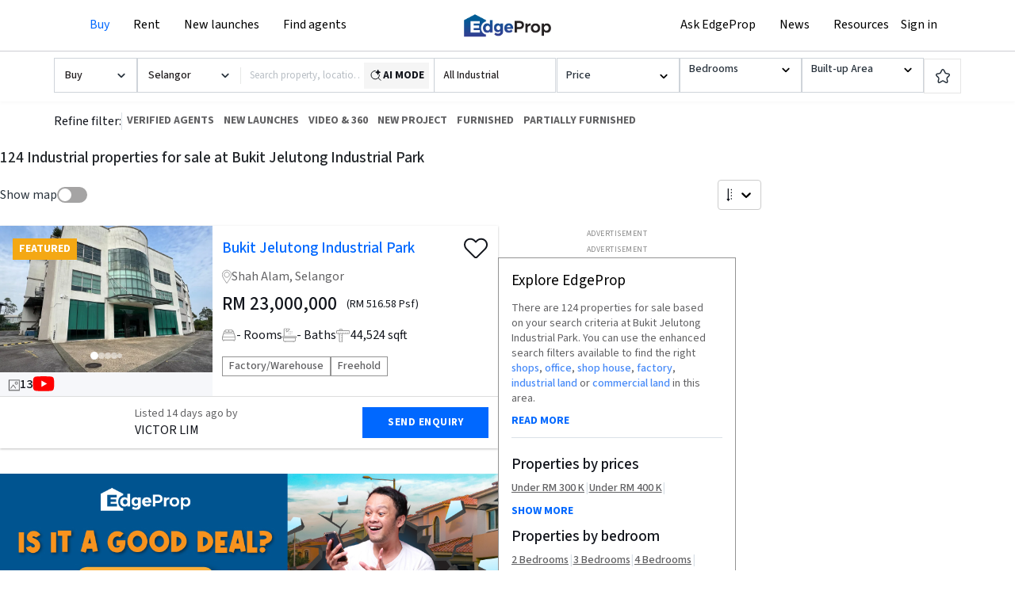

--- FILE ---
content_type: text/html; charset=utf-8
request_url: https://www.edgeprop.my/buy/selangor/shah-alam/bukit-jelutong-industrial-park/all-industrial/418849?poi_lat=3.0811842&poi_lon=101.4804586&page=1
body_size: 31291
content:
<!DOCTYPE html><html lang="en" dir="ltr"><head><meta name="twitter:card" content="summary_large_image"/><meta name="twitter:site" content="@myedgeprop"/><meta property="og:type" content="website"/><meta property="og:site_name" content="EdgeProp.my"/><meta charSet="utf-8"/><meta name="viewport" content="width=device-width, initial-scale=1, maximum-scale=1, user-scalable=0"/><meta name="referrer" content="no-referrer-when-downgrade"/><meta name="theme-color" content="#488BF8"/><link rel="apple-touch-icon" href="/static/images/browser/edgeprop_192.png"/><link rel="icon" type="image/x-icon" href="/static/favicon.ico"/><link rel="dns-prefetch" href="//www.edgeprop.my"/><link rel="dns-prefetch" href="//media.edgeprop.my"/><link rel="dns-prefetch" href="//fonts.googleapis.com"/><link rel="dns-prefetch" href="//www.googletagservices.com"/><link rel="preconnect" href="//www.edgeprop.my"/><link rel="preconnect" href="//media.edgeprop.my"/><link rel="preconnect" href="//fonts.googleapis.com"/><script type="application/ld+json">{"@context":"https://schema.org","@type":"FAQPage","mainEntity":[{"@type":"Question","name":"How much does it cost to buy a property in Malaysia?","acceptedAnswer":{"@type":"Answer","text":"According to NAPIC, there were 92,017 residential property transactions\n              in the first half of 2021, averaging RM375,000 per transaction. Total\n              cumulative value of transactions during this period is RM34.51 billion.\n              Of that, 57% of the transactions are priced under RM300,000. 24% are\n              priced between RM300,000 to RM500,000 and 14% are priced between\n              RM500,000 to RM1 million. Only 5% of property transactions are priced\n              above RM1 million.\n              For commercial property, there were 10,433 transactions recorded in the\n              first half of 2021, averaging RM1.05 million. Total cumulative value of\n              transactions during this period is RM10.93 billion. Of that, 33% of the\n              transactions are priced under RM300,000. 22% are priced between\n              RM300,000 to RM500,000 and 28% are priced between RM500,000 to RM1\n              million. 17% of property transactions are priced above RM1 million."}},{"@type":"Question","name":"How to increase the value of my home?","acceptedAnswer":{"@type":"Answer","text":" Most people only think of increasing the value of their homes when they\n              intend to sell it. But if they spared the effort and expense to add\n              value while still living there, they'd also benefit from the improved\n              surroundings."}},{"@type":"Question","name":"What should I be mindful of when buying a property in the secondary market?","acceptedAnswer":{"@type":"Answer","text":"The biggest benefit of buying a property in the secondary market is that\n              the property is ready, is more secure and less speculative. Having said\n              that, things like title issuance and title tenure are some of the things\n              you need to study carefully before making a decision."}},{"@type":"Question","name":"How do I calculate how much loan I can borrow to buy a property?","acceptedAnswer":{"@type":"Answer","text":"Beyond knowing how much cash upfront you need to pay when buying a\n              property, you need to know how much loan you are eligible to borrow to\n              finance it. Use the EdgeProp Loan Check to calculate before you commit."}},{"@type":"Question","name":"Which property website is the best in Malaysia?","acceptedAnswer":{"@type":"Answer","text":" There are a number of popular property portals in Malaysia. EdgeProp.my\n              is a property portal focused on empowering consumers with the resources\n              they need to make better-informed property decisions. EdgeProp.my users\n              can count on it to make sense of the property market by combining\n              property listings with up-to-date news, home price data, local\n              information and innovative tools."}}]}</script><link rel="stylesheet" href="https://fonts.googleapis.com/icon?family=Material+Icons&amp;display=swap" media="print"/><noscript><link rel="stylesheet" href="https://fonts.googleapis.com/icon?family=Material+Icons&amp;display=swap"/></noscript><link rel="manifest" crossorigin="use-credentials" href="/static/manifest.json"/><title>124 Industrial properties for sale at Bukit Jelutong Industrial Park | EdgeProp.my</title><meta name="robots" content="index,follow"/><meta name="googlebot" content="index,follow"/><meta name="description" content="Exclusive listings of Bukit Jelutong Industrial Park properties for sale now! Find new houses, condos or apartments and research on neighbourhoods."/><meta property="og:title" content="124 Industrial properties for sale at Bukit Jelutong Industrial Park | EdgeProp.my"/><meta property="og:description" content="Exclusive listings of Bukit Jelutong Industrial Park properties for sale now! Find new houses, condos or apartments and research on neighbourhoods."/><meta property="og:url" content="https://www.edgeprop.my/buy/selangor/shah-alam/bukit-jelutong-industrial-park/all-industrial/418849"/><meta property="og:image" content="https://media.edgeprop.my/tep-assets/meta/buy.jpg"/><meta property="og:image:alt" content="124 Industrial properties for sale at Bukit Jelutong Industrial Park | EdgeProp.my"/><meta property="og:image:width" content="747"/><meta property="og:image:height" content="498"/><link rel="canonical" href="https://www.edgeprop.my/buy/selangor/shah-alam/bukit-jelutong-industrial-park/all-industrial/418849"/><meta name="next-head-count" content="33"/><link rel="preload" href="/_next/static/css/085783cced824c56cd5e.css" as="style"/><link rel="stylesheet" href="/_next/static/css/085783cced824c56cd5e.css" data-n-g=""/><link rel="preload" href="/_next/static/css/15cbe97f3ce4c3bb0b0c.css" as="style"/><link rel="stylesheet" href="/_next/static/css/15cbe97f3ce4c3bb0b0c.css" data-n-p=""/><link rel="preload" href="/_next/static/css/8da9c0fd322a2ab30dc6.css" as="style"/><link rel="stylesheet" href="/_next/static/css/8da9c0fd322a2ab30dc6.css" data-n-p=""/><link rel="preload" href="/_next/static/css/12e3ff33b5770815c0f4.css" as="style"/><link rel="stylesheet" href="/_next/static/css/12e3ff33b5770815c0f4.css" data-n-p=""/><noscript data-n-css=""></noscript><script defer="" nomodule="" src="/_next/static/chunks/polyfills-a40ef1678bae11e696dba45124eadd70.js" type="d45430c6a916f896c71442b6-text/javascript"></script><script src="/_next/static/chunks/webpack-ef757ab0a3f2d4d46060.js" defer="" type="d45430c6a916f896c71442b6-text/javascript"></script><script src="/_next/static/chunks/framework-34c5a4b8137ffdbfac41.js" defer="" type="d45430c6a916f896c71442b6-text/javascript"></script><script src="/_next/static/chunks/main-e6cc170eb3206e037f22.js" defer="" type="d45430c6a916f896c71442b6-text/javascript"></script><script src="/_next/static/chunks/pages/_app-f4a9ebe6c2ebc13bcb23.js" defer="" type="d45430c6a916f896c71442b6-text/javascript"></script><script src="/_next/static/chunks/75fc9c18-2e1fec015f3211e6fdf5.js" defer="" type="d45430c6a916f896c71442b6-text/javascript"></script><script src="/_next/static/chunks/4a3ea9cd-25de47d82ebb2e6b8592.js" defer="" type="d45430c6a916f896c71442b6-text/javascript"></script><script src="/_next/static/chunks/6f9672bf-cb31d3990d5b0d59a371.js" defer="" type="d45430c6a916f896c71442b6-text/javascript"></script><script src="/_next/static/chunks/9505-65967dcf4130b7485acb.js" defer="" type="d45430c6a916f896c71442b6-text/javascript"></script><script src="/_next/static/chunks/25-1d4d1099e236f0b11799.js" defer="" type="d45430c6a916f896c71442b6-text/javascript"></script><script src="/_next/static/chunks/8533-e18eed2820d044bc8000.js" defer="" type="d45430c6a916f896c71442b6-text/javascript"></script><script src="/_next/static/chunks/3609-f04acede3f31c3719b09.js" defer="" type="d45430c6a916f896c71442b6-text/javascript"></script><script src="/_next/static/chunks/3229-018234fcff060cc22e0e.js" defer="" type="d45430c6a916f896c71442b6-text/javascript"></script><script src="/_next/static/chunks/9694-38d862311fd25ebcf2f8.js" defer="" type="d45430c6a916f896c71442b6-text/javascript"></script><script src="/_next/static/chunks/5884-6ca2d88648b6a87d0229.js" defer="" type="d45430c6a916f896c71442b6-text/javascript"></script><script src="/_next/static/chunks/5733-199d74fdfe92a355d4c5.js" defer="" type="d45430c6a916f896c71442b6-text/javascript"></script><script src="/_next/static/chunks/962-640992936984cba0af83.js" defer="" type="d45430c6a916f896c71442b6-text/javascript"></script><script src="/_next/static/chunks/2173-65b53becd40ae27cfedb.js" defer="" type="d45430c6a916f896c71442b6-text/javascript"></script><script src="/_next/static/chunks/8144-35a453ce5e711577f671.js" defer="" type="d45430c6a916f896c71442b6-text/javascript"></script><script src="/_next/static/chunks/4851-600ff2f7d1ddb87e7eed.js" defer="" type="d45430c6a916f896c71442b6-text/javascript"></script><script src="/_next/static/chunks/7492-106c8cb1d8554d4da024.js" defer="" type="d45430c6a916f896c71442b6-text/javascript"></script><script src="/_next/static/chunks/9459-4038238cd8dc4cbd3e3a.js" defer="" type="d45430c6a916f896c71442b6-text/javascript"></script><script src="/_next/static/chunks/8446-1f716727ac4724cbd956.js" defer="" type="d45430c6a916f896c71442b6-text/javascript"></script><script src="/_next/static/chunks/8762-b17307347e12682cccd1.js" defer="" type="d45430c6a916f896c71442b6-text/javascript"></script><script src="/_next/static/chunks/1826-562a5ea3d8d58b9f3251.js" defer="" type="d45430c6a916f896c71442b6-text/javascript"></script><script src="/_next/static/chunks/6977-d3d96e928ea7c18a5651.js" defer="" type="d45430c6a916f896c71442b6-text/javascript"></script><script src="/_next/static/chunks/8961-00b563cbda5d387bb1a4.js" defer="" type="d45430c6a916f896c71442b6-text/javascript"></script><script src="/_next/static/chunks/2135-61372c1af28707f9aee9.js" defer="" type="d45430c6a916f896c71442b6-text/javascript"></script><script src="/_next/static/chunks/8736-f35cdb64ef2415e36972.js" defer="" type="d45430c6a916f896c71442b6-text/javascript"></script><script src="/_next/static/chunks/7840-df2ef6445f95c8865858.js" defer="" type="d45430c6a916f896c71442b6-text/javascript"></script><script src="/_next/static/chunks/9725-730478361ad6975be586.js" defer="" type="d45430c6a916f896c71442b6-text/javascript"></script><script src="/_next/static/chunks/4086-b5d0edd134fabcdda4bc.js" defer="" type="d45430c6a916f896c71442b6-text/javascript"></script><script src="/_next/static/chunks/638-91330067d3bb3e1f70b8.js" defer="" type="d45430c6a916f896c71442b6-text/javascript"></script><script src="/_next/static/chunks/4628-06d55954f877075fbf32.js" defer="" type="d45430c6a916f896c71442b6-text/javascript"></script><script src="/_next/static/chunks/6994-240d0bf334f29327c50b.js" defer="" type="d45430c6a916f896c71442b6-text/javascript"></script><script src="/_next/static/chunks/5597-1eece971cdbe02589d1a.js" defer="" type="d45430c6a916f896c71442b6-text/javascript"></script><script src="/_next/static/chunks/8022-21feaaf0040c4f1a81fc.js" defer="" type="d45430c6a916f896c71442b6-text/javascript"></script><script src="/_next/static/chunks/1932-de4f5417a4a258765a4e.js" defer="" type="d45430c6a916f896c71442b6-text/javascript"></script><script src="/_next/static/chunks/9410-b21fc58710ea5b7b9333.js" defer="" type="d45430c6a916f896c71442b6-text/javascript"></script><script src="/_next/static/chunks/7108-d481bd573a2aebdf4492.js" defer="" type="d45430c6a916f896c71442b6-text/javascript"></script><script src="/_next/static/chunks/669-0f3248f97b3df28ae350.js" defer="" type="d45430c6a916f896c71442b6-text/javascript"></script><script src="/_next/static/chunks/5576-c5e35f81050ca29b6aeb.js" defer="" type="d45430c6a916f896c71442b6-text/javascript"></script><script src="/_next/static/chunks/3946-099c6b2d1c6f175a610b.js" defer="" type="d45430c6a916f896c71442b6-text/javascript"></script><script src="/_next/static/chunks/8162-25c4ca1f873851eb5ec8.js" defer="" type="d45430c6a916f896c71442b6-text/javascript"></script><script src="/_next/static/chunks/1200-9904c3e4d5abbf497f24.js" defer="" type="d45430c6a916f896c71442b6-text/javascript"></script><script src="/_next/static/chunks/3797-bf488d3938c8d318a8a8.js" defer="" type="d45430c6a916f896c71442b6-text/javascript"></script><script src="/_next/static/chunks/pages/buy-df38e93a09d65a84feac.js" defer="" type="d45430c6a916f896c71442b6-text/javascript"></script><script src="/_next/static/BeNewvg4YIBcRMvyj3_FZ/_buildManifest.js" defer="" type="d45430c6a916f896c71442b6-text/javascript"></script><script src="/_next/static/BeNewvg4YIBcRMvyj3_FZ/_ssgManifest.js" defer="" type="d45430c6a916f896c71442b6-text/javascript"></script><style id="__jsx-1999938246">.pagination-container.jsx-1999938246{gap:5px;}@media (max-width:399px){.pagination-container.jsx-1999938246{gap:0;}}@media (min-width:500px){.pagination-container.jsx-1999938246{width:430px;}}.btn.jsx-1999938246:hover.jsx-1999938246:not(:disabled){color:#212529;}.btn.jsx-1999938246:active.jsx-1999938246:not(:disabled){-webkit-transform:scale(0.95);-ms-transform:scale(0.95);transform:scale(0.95);}</style></head><body><noscript><iframe src="https://www.googletagmanager.com/ns.html?id=GTM-M7V9KJS" height="0" width="0" style="display:none;visibility:hidden" title="gtm"></iframe></noscript><div id="__next"><div class="wrapper buy "><div class="w-full flex justify-center text-center bg-white items-center"><div id="Prod_Wide_Leaderboard" class="mx-auto" style="padding-top:0px"></div></div><header class="navbar-fixed-top" style="z-index:"><div class="top-nav"><nav class="navbar navbar-expand-lg navbar-light"><div class="container container-width p-0"><button type="button" class="btn button-menu p-0 d-xl-none" id="sidebarCollapse" aria-label="Menu"><svg xmlns="http://www.w3.org/2000/svg" width="24" height="24" viewBox="0 0 24 24" fill="none" stroke="currentColor" stroke-width="2" stroke-linecap="round" stroke-linejoin="round" class="lucide lucide-menu" aria-hidden="true"><path d="M4 5h16"></path><path d="M4 12h16"></path><path d="M4 19h16"></path></svg></button><div class="nav-left navbar-collapse collapse" id="basic-navbar-nav"><div class="navbar-nav"><div class="mega-dropdown dropdown nav-item"><a aria-haspopup="true" aria-expanded="false" class="dropdown-toggle nav-link active" role="button" href="/buy">Buy</a><div class="dropdown-menu" aria-labelledby=""><div class="container-width"><div class="row w-100"><div class="col-12 col-md-3 menu-sub-section"><span class="nav-header">Residential for sale</span><a class="dropdown-item" href="/buy/malaysia/all-landed">Landed homes</a><a class="dropdown-item" href="/buy/malaysia/condominium-apartment">Condominiums and apartments</a><a class="dropdown-item" href="/new-launches">New launches (PropMall)</a><a class="dropdown-item" href="/auction/malaysia/all-residential">Auction homes</a><a class="dropdown-item" href="/transactions">Recent transactions</a><a class="dropdown-item" href="https://vpex.edgeprop.my/">Virtual Property Expo 2021</a><a class="dropdown-item" target="_blank" href="/homefinder">Submit home finder request</a></div><div class="col-12 col-md-3 menu-sub-section"><span class="nav-header">Commercial for sale</span><a class="dropdown-item" href="/buy/malaysia/all-commercial">All commercial</a><a class="dropdown-item" href="/buy/malaysia/shop">Shophouse</a><a class="dropdown-item" href="/buy/malaysia/office">Office</a><a class="dropdown-item" href="/buy/malaysia/hotel-leisure">Hotel / leisure</a><a class="dropdown-item" href="/buy/malaysia/commercial-complex">Commercial complex</a><a class="dropdown-item" href="/buy/malaysia/commercial-others">Others</a></div><div class="col-12 col-md-3 menu-sub-section"><span class="nav-header">Industrial for sale</span><a class="dropdown-item" href="/buy/malaysia/all-industrial">All industrial</a><a class="dropdown-item" href="/buy/malaysia/factory-warehouse">Factory / warehouse</a><a class="dropdown-item" href="/buy/malaysia/industrial-land">Industrial land</a><a class="dropdown-item" href="/buy/malaysia/industrial-others">Others</a><a class="dropdown-item" href="/buy/malaysia/agricultural-land">Agricultural land</a></div><div class="col-12 col-md-3 menu-sub-section"><span class="nav-header">Resources</span><a class="dropdown-item" href="/homeadvisor">EdgeProp HomeAdvisor Report</a><a class="dropdown-item" href="/rent-vs-buy-calculator">Buy vs Rent calculator</a><a class="dropdown-item" target="_blank" href="/for-sale-by-owners">Sell my property</a></div><div class="col-12 col-md-3 menu-sub-section menu-sub-section--no-title"><a href="/area-outlook" class="dropdown-item">Area Outlook</a><a href="/projects" class="dropdown-item">Projects Directory</a></div></div></div></div></div><div class="mega-dropdown dropdown nav-item"><a aria-haspopup="true" aria-expanded="false" class="dropdown-toggle nav-link" role="button" href="/rent">Rent</a><div class="dropdown-menu" aria-labelledby=""><div class="container-width"><div class="row w-100"><div class="col-12 col-md-3 menu-sub-section"><span class="nav-header">Residential for rent</span><a class="dropdown-item" href="/rent/malaysia/all-landed">Landed homes</a><a class="dropdown-item" href="/rent/malaysia/condominium-apartment">Condominiums and apartments</a><a class="dropdown-item" href="/new-launches">New launches by developers</a></div><div class="col-12 col-md-3 menu-sub-section"><span class="nav-header">Commercial for rent</span><a class="dropdown-item" href="/rent/malaysia/all-commercial">All commercial</a><a class="dropdown-item" href="/rent/malaysia/shop-house">Shophouse</a><a class="dropdown-item" href="/rent/malaysia/office">Office</a><a class="dropdown-item" href="/rent/malaysia/hotel-leisure">Hotel / leisure</a><a class="dropdown-item" href="/rent/malaysia/commercial-complex">Commercial complex</a><a class="dropdown-item" href="/rent/malaysia/commercial-others">Others</a><a class="dropdown-item" href="/coworking">Coworking space</a></div><div class="col-12 col-md-3 menu-sub-section"><span class="nav-header">Industrial for rent</span><a class="dropdown-item" href="/rent/malaysia/all-industrial">All industrial</a><a class="dropdown-item" href="/rent/malaysia/factory-warehouse">Factory / warehouse</a><a class="dropdown-item" href="/rent/malaysia/industrial-land">Industrial land</a><a class="dropdown-item" href="/rent/malaysia/industrial-others">Others</a></div><div class="col-12 col-md-3 menu-sub-section"><span class="nav-header">Resources</span><a class="dropdown-item" href="/rent-vs-buy-calculator">Buy vs Rent calculator</a><a class="dropdown-item" href="/homeadvisor">EdgeProp HomeAdvisor Report</a><a class="dropdown-item" target="_blank" href="/for-sale-by-owners">Sell my property</a></div><div class="col-12 col-md-3 menu-sub-section menu-sub-section--no-title"><a href="/area-outlook" class="dropdown-item">Area Outlook</a><a href="/projects" class="dropdown-item">Projects Directory</a></div></div></div></div></div><div class="mega-dropdown dropdown nav-item"><a class="nn nav-link" href="/new-launches">New launches</a></div><div class="mega-dropdown dropdown nav-item"><a aria-haspopup="true" aria-expanded="false" class="dropdown-toggle nav-link" role="button" href="/agents">Find agents</a><div class="dropdown-menu" aria-labelledby=""><div class="find-agent-mega-container"><div class="row justify-content-center"><div class="col-12 col-md-9 menu-sub-section menu-sub-section-30"><span class="nav-header">I need an agent</span><p>Looking to buy, sell or rent? Find an agent with the right local expertise!</p><a class="btn btn-primary btn-agents" style="border-radius:0px" href="/agents">Find Agents</a></div><div class="col-12 col-md-3 menu-sub-section menu-sub-section-30"><span class="nav-header">I&#x27;m an agent</span><p>Looking for more than just listing exposure? Sign up to be a PRO agent.</p><button type="button" class="btn btn-danger btn-agents mr-3" style="border-radius:0px">Login now</button><a class="btn btn-danger btn-agents" style="border-radius:0px" href="/pro-agents">Become a pro agent</a></div></div></div></div></div></div></div><span class="nav-center navbar-brand"><img src="https://media.edgeprop.my/tep-assets/logo-40h.png" class="d-inline-block align-top edgeprop-logo-latest" style="cursor:pointer" alt="EdgeProp"/></span><div class="d-flex flex-row align-items-center nav-right-wrapper"><div class="nav-right navbar-collapse collapse" id="basic-navbar-nav"><div class="ml-auto navbar-nav"><div class="mega-dropdown dropdown nav-item"><a target="_blank" role="button" style="white-space:nowrap" href="/askedgeprop" data-rb-event-key="/askedgeprop" class="nn nav-link nav-link">Ask EdgeProp</a></div><div class="mega-dropdown dropdown nav-item"><a aria-haspopup="true" aria-expanded="false" role="button" href="/news" data-rb-event-key="/news" class="dropdown-toggle nav-link nn nav-link">News</a><div class="dropdown-menu" aria-labelledby=""><div class="container-width"><div class="row w-100"><div class="col-12 col-md-3 menu-sub-section"><span class="nav-header">Real estate news</span><a class="dropdown-item" href="/news/search?field_category_value=editorpick">Editor&#x27;s pick</a><a class="dropdown-item" href="/#latest-publications">Publications</a><a class="dropdown-item" href="/news/search?field_category_value=news">Latest news</a><a class="dropdown-item" href="/news/search?field_category_value=indepth">In Depth stories</a><a class="dropdown-item" href="/news/search?field_category_value=lifestyle">Lifestyle stories</a><a class="dropdown-item" href="/edgeproptv">Videos</a></div><div class="col-12 col-md-3 menu-sub-section"><span class="nav-header narratives">Narratives</span><a class="dropdown-item" href="/all-narratives/malaysia-property-industry">Malaysia Property Industry</a><a class="dropdown-item" href="/all-narratives/the-pulse-on-companies">The Pulse on Companies</a><a class="dropdown-item" href="/all-narratives/your-local-experts">Your Local Experts</a><a class="dropdown-item" href="/all-narratives/guides">Guides</a></div><div class="col-12 col-md-3 menu-sub-section"><span class="nav-header">Events</span><a class="dropdown-item" href="/events">Upcoming events</a><a class="dropdown-item" target="_blank" href="/awards2021">Best Managed &amp; Sustainable Property Awards 2021</a><a class="dropdown-item" target="_blank" href="/awards2020">Best Managed &amp; Sustainable Property Awards 2020</a><a class="dropdown-item" target="_blank" href="/awards2019">Best Managed Property Awards 2019</a><a class="dropdown-item" target="_blank" href="https://alvin5420.wixsite.com/bma2018">Best Managed Property Awards 2018</a><a class="dropdown-item" target="_blank" href="/property-award-2017">Best Managed Property Awards 2017</a></div><div class="col-12 col-md-3 menu-sub-section"><span class="nav-header">Resources</span><a class="dropdown-item" href="/homeadvisor">EdgeProp HomeAdvisor Report</a><a class="dropdown-item" href="/rent-vs-buy-calculator">Buy vs Rent calculator</a><a class="dropdown-item" target="_blank" href="/for-sale-by-owners">Sell my property</a></div><div class="col-12 col-md-3 menu-sub-section"><a href="/area-outlook" class="dropdown-item">Area Outlook</a><a href="/projects" class="dropdown-item">Projects Directory</a></div></div></div></div></div><div class="mega-dropdown dropdown nav-item"><a aria-haspopup="true" aria-expanded="false" role="button" href="#" class="dropdown-toggle nav-link nav-link">Resources</a><div class="dropdown-menu" aria-labelledby=""><div class="container-width"><div class="row w-100"><div class="col-12 col-md-3 menu-sub-section"><span class="nav-header">Insights and Calculators</span><a class="dropdown-item" href="/rent-vs-buy-calculator">Buy vs Rent calculator</a><a class="dropdown-item" href="/loancheck">Quick Loan Check</a><a class="dropdown-item" href="/home-loan-report">Credit &amp; Loan Eligibility Report</a></div><div class="col-12 col-md-3 menu-sub-section"><span class="nav-header">Research</span><a class="dropdown-item" href="/gooddeal">Is It A Good Deal?</a><a class="dropdown-item" href="/location-scan">Location Scan</a><a class="dropdown-item" href="/past-transaction">Find Transactions</a><a class="dropdown-item" href="/homeadvisor">EdgeProp HomeAdvisor Report</a><a href="/area-outlook" class="dropdown-item">Area Outlook</a><a href="/projects" class="dropdown-item">Projects Directory</a></div><div class="col-12 col-md-3 menu-sub-section"><span class="nav-header">Home Services</span><a class="dropdown-item" target="_blank" href="/for-sale-by-owners">Sell my property</a><a class="dropdown-item" target="_blank" href="/homefinder">Submit home finder request</a><a class="dropdown-item" target="_blank" href="/broadband">Exclusive Broadband Promo</a><a class="dropdown-item" target="_blank" href="/luxe-listing">LUXE<span style="background-color:#0068ff;border-radius:999px;color:#fff;font-size:10px;font-weight:500;line-height:12px;padding:1px 5px;margin-left:6px;vertical-align:middle;position:relative;top:-1px">NEW</span></a></div><div class="col-12 col-md-3 menu-sub-section"><span class="nav-header">Q&amp;A</span><a class="dropdown-item" href="/tips/3">Legal Q&amp;A with Chris Tan</a><a class="dropdown-item" href="/tips/1">Fengshui Q&amp;A with Dato Joey Yap</a></div><div class="col-12 col-md-3 menu-sub-section"><a class="menu-title-link" href="/guides"><span class="nav-header">Guides</span></a><a class="dropdown-item" href="/guides/buying">Buying</a><a class="dropdown-item" href="/guides/renting">Renting</a><a class="dropdown-item" href="/guides/selling">Selling</a><a class="dropdown-item" href="/guides/home-financing">Home Financing</a><a class="dropdown-item" href="/guides/investing">Investing</a><a class="dropdown-item" href="/guides/home-improvement">Home Improvement</a></div></div></div></div></div></div></div><a data-toggle="modal" data-target="#loginModal" href="#" class="p-0 m-0 d-none d-sm-flex nav-link" role="button">Sign in</a></div></div></nav></div></header><main class="godown-hidden"><style>
        .listing-page .search-bar-component{
        top:65px; //if add is there else 185px
        z-index:60px;
        }
        </style><div class="main-component listing-page listing-page-new css-0"><style>
        .listing-page .type-select__control{
        border: 1px solid #cfd4da;
    border-radius: 0;
    font-size: 14px;
    line-height: 24px;
    padding: 0px 11px;
    -webkit-box-shadow: none;
    box-shadow: none;
    cursor: pointer;
    height: 44px;
    display: flex;
    align-items: center;
        
        }
    .listing-page .top-filter-Searchbar .top-search-btn {
    border: 1px solid #cfd4da;
    border-left: 0px;
    border-radius: 0px;
    border-top-left-radius: 0px;
    border-bottom-left-radius: 0px;
    line-height: 15px;
    padding-right: 14px;
    padding-left: 14px;
}
    .top-filter-sub { grid-gap: 10px}
    .listing-page .top-filter-Searchbar .top-search-btn{
    height: 44px;
    }
    .listing-page .top-filter-Searchbar .place-search-container-property-search{
    height: 44px;
    }
        </style><div class="search-bar-component d-none d-lg-block"><div class="horizontal-bar" style="display:flex;justify-content:center"><div class="top-filter-sub" style="max-width:1144px;padding-top:8px"><div class="select-element l-type" style="width:100%;max-width:105px"><style data-emotion-css="2b097c-container">.css-2b097c-container{position:relative;box-sizing:border-box;}</style><div class="prop-for-selector css-2b097c-container"><style data-emotion-css="yk16xz-control">.css-yk16xz-control{-webkit-align-items:center;-webkit-box-align:center;-ms-flex-align:center;align-items:center;background-color:hsl(0,0%,100%);border-color:hsl(0,0%,80%);border-radius:4px;border-style:solid;border-width:1px;cursor:default;display:-webkit-box;display:-webkit-flex;display:-ms-flexbox;display:flex;-webkit-flex-wrap:wrap;-ms-flex-wrap:wrap;flex-wrap:wrap;-webkit-box-pack:justify;-webkit-justify-content:space-between;-ms-flex-pack:justify;justify-content:space-between;min-height:38px;outline:0 !important;position:relative;-webkit-transition:all 100ms;transition:all 100ms;box-sizing:border-box;}.css-yk16xz-control:hover{border-color:hsl(0,0%,70%);}</style><div class="type-select__control css-yk16xz-control"><style data-emotion-css="1hwfws3">.css-1hwfws3{-webkit-align-items:center;-webkit-box-align:center;-ms-flex-align:center;align-items:center;display:-webkit-box;display:-webkit-flex;display:-ms-flexbox;display:flex;-webkit-flex:1;-ms-flex:1;flex:1;-webkit-flex-wrap:wrap;-ms-flex-wrap:wrap;flex-wrap:wrap;padding:2px 8px;-webkit-overflow-scrolling:touch;position:relative;overflow:hidden;box-sizing:border-box;}</style><div class="type-select__value-container type-select__value-container--has-value css-1hwfws3"><style data-emotion-css="1uccc91-singleValue">.css-1uccc91-singleValue{color:hsl(0,0%,20%);margin-left:2px;margin-right:2px;max-width:calc(100% - 8px);overflow:hidden;position:absolute;text-overflow:ellipsis;white-space:nowrap;top:50%;-webkit-transform:translateY(-50%);-ms-transform:translateY(-50%);transform:translateY(-50%);box-sizing:border-box;}</style><div class="type-select__single-value css-1uccc91-singleValue"><div style="display:flex;align-items:center;justify-content:space-between"><span style="text-overflow:ellipsis;overflow:hidden">Buy</span><span class="selectLabelIcon"><svg xmlns="http://www.w3.org/2000/svg" viewBox="0 0 16 16" width="1em" height="1em" fill="currentColor" class="bi bi-check2"><path d="M13.854 3.646a.5.5 0 0 1 0 .708l-7 7a.5.5 0 0 1-.708 0l-3.5-3.5a.5.5 0 1 1 .708-.708L6.5 10.293l6.646-6.647a.5.5 0 0 1 .708 0"></path></svg></span></div></div><style data-emotion-css="1g6gooi">.css-1g6gooi{margin:2px;padding-bottom:2px;padding-top:2px;visibility:visible;color:hsl(0,0%,20%);box-sizing:border-box;}</style><div class="css-1g6gooi"><div class="type-select__input" style="display:inline-block"><input type="text" autoCapitalize="none" autoComplete="off" autoCorrect="off" id="react-select-listingType-input" spellcheck="false" tabindex="0" value="" aria-autocomplete="list" style="box-sizing:content-box;width:1px;label:input;background:0;border:0;font-size:inherit;opacity:1;outline:0;padding:0;color:inherit"/><div style="position:absolute;top:0;left:0;visibility:hidden;height:0;overflow:scroll;white-space:pre"></div></div></div></div><style data-emotion-css="1wy0on6">.css-1wy0on6{-webkit-align-items:center;-webkit-box-align:center;-ms-flex-align:center;align-items:center;-webkit-align-self:stretch;-ms-flex-item-align:stretch;align-self:stretch;display:-webkit-box;display:-webkit-flex;display:-ms-flexbox;display:flex;-webkit-flex-shrink:0;-ms-flex-negative:0;flex-shrink:0;box-sizing:border-box;}</style><div class="type-select__indicators css-1wy0on6"><style data-emotion-css="1okebmr-indicatorSeparator">.css-1okebmr-indicatorSeparator{-webkit-align-self:stretch;-ms-flex-item-align:stretch;align-self:stretch;background-color:hsl(0,0%,80%);margin-bottom:8px;margin-top:8px;width:1px;box-sizing:border-box;}</style><span class="type-select__indicator-separator css-1okebmr-indicatorSeparator"></span><style data-emotion-css="1ll8rvh-indicatorContainer">.css-1ll8rvh-indicatorContainer{color:#29333D;display:-webkit-box;display:-webkit-flex;display:-ms-flexbox;display:flex;padding:8px;-webkit-transition:all .2s ease;transition:all .2s ease;box-sizing:border-box;}.css-1ll8rvh-indicatorContainer:hover{color:hsl(0,0%,60%);}</style><div aria-hidden="true" class="type-select__indicator type-select__dropdown-indicator css-1ll8rvh-indicatorContainer"><style data-emotion-css="19bqh2r">.css-19bqh2r{display:inline-block;fill:currentColor;line-height:1;stroke:currentColor;stroke-width:0;}</style><svg height="20" width="20" viewBox="0 0 20 20" aria-hidden="true" focusable="false" class="css-19bqh2r"><path d="M4.516 7.548c0.436-0.446 1.043-0.481 1.576 0l3.908 3.747 3.908-3.747c0.533-0.481 1.141-0.446 1.574 0 0.436 0.445 0.408 1.197 0 1.615-0.406 0.418-4.695 4.502-4.695 4.502-0.217 0.223-0.502 0.335-0.787 0.335s-0.57-0.112-0.789-0.335c0 0-4.287-4.084-4.695-4.502s-0.436-1.17 0-1.615z"></path></svg></div></div></div></div></div><div class="top-filter-Searchbar transition-shadow-border" style="max-height:44px"><style data-emotion-css="2b097c-container">.css-2b097c-container{position:relative;box-sizing:border-box;}</style><div class="state-selector css-2b097c-container"><style data-emotion-css="yk16xz-control">.css-yk16xz-control{-webkit-align-items:center;-webkit-box-align:center;-ms-flex-align:center;align-items:center;background-color:hsl(0,0%,100%);border-color:hsl(0,0%,80%);border-radius:4px;border-style:solid;border-width:1px;cursor:default;display:-webkit-box;display:-webkit-flex;display:-ms-flexbox;display:flex;-webkit-flex-wrap:wrap;-ms-flex-wrap:wrap;flex-wrap:wrap;-webkit-box-pack:justify;-webkit-justify-content:space-between;-ms-flex-pack:justify;justify-content:space-between;min-height:38px;outline:0 !important;position:relative;-webkit-transition:all 100ms;transition:all 100ms;box-sizing:border-box;}.css-yk16xz-control:hover{border-color:hsl(0,0%,70%);}</style><div class="type-select__control css-yk16xz-control"><style data-emotion-css="1hwfws3">.css-1hwfws3{-webkit-align-items:center;-webkit-box-align:center;-ms-flex-align:center;align-items:center;display:-webkit-box;display:-webkit-flex;display:-ms-flexbox;display:flex;-webkit-flex:1;-ms-flex:1;flex:1;-webkit-flex-wrap:wrap;-ms-flex-wrap:wrap;flex-wrap:wrap;padding:2px 8px;-webkit-overflow-scrolling:touch;position:relative;overflow:hidden;box-sizing:border-box;}</style><div class="type-select__value-container type-select__value-container--has-value css-1hwfws3"><style data-emotion-css="1uccc91-singleValue">.css-1uccc91-singleValue{color:hsl(0,0%,20%);margin-left:2px;margin-right:2px;max-width:calc(100% - 8px);overflow:hidden;position:absolute;text-overflow:ellipsis;white-space:nowrap;top:50%;-webkit-transform:translateY(-50%);-ms-transform:translateY(-50%);transform:translateY(-50%);box-sizing:border-box;}</style><div class="type-select__single-value css-1uccc91-singleValue"><div style="display:flex;align-items:center;justify-content:space-between"><span>Selangor</span><span class="selectLabelIcon"><svg xmlns="http://www.w3.org/2000/svg" viewBox="0 0 16 16" width="1em" height="1em" fill="currentColor" class="bi bi-check2"><path d="M13.854 3.646a.5.5 0 0 1 0 .708l-7 7a.5.5 0 0 1-.708 0l-3.5-3.5a.5.5 0 1 1 .708-.708L6.5 10.293l6.646-6.647a.5.5 0 0 1 .708 0"></path></svg></span></div></div><style data-emotion-css="1g6gooi">.css-1g6gooi{margin:2px;padding-bottom:2px;padding-top:2px;visibility:visible;color:hsl(0,0%,20%);box-sizing:border-box;}</style><div class="css-1g6gooi"><div class="type-select__input" style="display:inline-block"><input type="text" autoCapitalize="none" autoComplete="off" autoCorrect="off" id="react-select-state-input" spellcheck="false" tabindex="0" value="" aria-autocomplete="list" style="box-sizing:content-box;width:1px;label:input;background:0;border:0;font-size:inherit;opacity:1;outline:0;padding:0;color:inherit"/><div style="position:absolute;top:0;left:0;visibility:hidden;height:0;overflow:scroll;white-space:pre"></div></div></div></div><style data-emotion-css="1wy0on6">.css-1wy0on6{-webkit-align-items:center;-webkit-box-align:center;-ms-flex-align:center;align-items:center;-webkit-align-self:stretch;-ms-flex-item-align:stretch;align-self:stretch;display:-webkit-box;display:-webkit-flex;display:-ms-flexbox;display:flex;-webkit-flex-shrink:0;-ms-flex-negative:0;flex-shrink:0;box-sizing:border-box;}</style><div class="type-select__indicators css-1wy0on6"><style data-emotion-css="1okebmr-indicatorSeparator">.css-1okebmr-indicatorSeparator{-webkit-align-self:stretch;-ms-flex-item-align:stretch;align-self:stretch;background-color:hsl(0,0%,80%);margin-bottom:8px;margin-top:8px;width:1px;box-sizing:border-box;}</style><span class="type-select__indicator-separator css-1okebmr-indicatorSeparator"></span><style data-emotion-css="1ll8rvh-indicatorContainer">.css-1ll8rvh-indicatorContainer{color:#29333D;display:-webkit-box;display:-webkit-flex;display:-ms-flexbox;display:flex;padding:8px;-webkit-transition:all .2s ease;transition:all .2s ease;box-sizing:border-box;}.css-1ll8rvh-indicatorContainer:hover{color:hsl(0,0%,60%);}</style><div aria-hidden="true" class="type-select__indicator type-select__dropdown-indicator css-1ll8rvh-indicatorContainer"><style data-emotion-css="19bqh2r">.css-19bqh2r{display:inline-block;fill:currentColor;line-height:1;stroke:currentColor;stroke-width:0;}</style><svg height="20" width="20" viewBox="0 0 20 20" aria-hidden="true" focusable="false" class="css-19bqh2r"><path d="M4.516 7.548c0.436-0.446 1.043-0.481 1.576 0l3.908 3.747 3.908-3.747c0.533-0.481 1.141-0.446 1.574 0 0.436 0.445 0.408 1.197 0 1.615-0.406 0.418-4.695 4.502-4.695 4.502-0.217 0.223-0.502 0.335-0.787 0.335s-0.57-0.112-0.789-0.335c0 0-4.287-4.084-4.695-4.502s-0.436-1.17 0-1.615z"></path></svg></div></div></div></div><style data-emotion-css="2b097c-container">.css-2b097c-container{position:relative;box-sizing:border-box;}</style><div class="place-search-container-property-search css-2b097c-container"><style data-emotion-css="yk16xz-control">.css-yk16xz-control{-webkit-align-items:center;-webkit-box-align:center;-ms-flex-align:center;align-items:center;background-color:hsl(0,0%,100%);border-color:hsl(0,0%,80%);border-radius:4px;border-style:solid;border-width:1px;cursor:default;display:-webkit-box;display:-webkit-flex;display:-ms-flexbox;display:flex;-webkit-flex-wrap:wrap;-ms-flex-wrap:wrap;flex-wrap:wrap;-webkit-box-pack:justify;-webkit-justify-content:space-between;-ms-flex-pack:justify;justify-content:space-between;min-height:38px;outline:0 !important;position:relative;-webkit-transition:all 100ms;transition:all 100ms;box-sizing:border-box;}.css-yk16xz-control:hover{border-color:hsl(0,0%,70%);}</style><div class="place-search__control css-yk16xz-control"><style data-emotion-css="1hwfws3">.css-1hwfws3{-webkit-align-items:center;-webkit-box-align:center;-ms-flex-align:center;align-items:center;display:-webkit-box;display:-webkit-flex;display:-ms-flexbox;display:flex;-webkit-flex:1;-ms-flex:1;flex:1;-webkit-flex-wrap:wrap;-ms-flex-wrap:wrap;flex-wrap:wrap;padding:2px 8px;-webkit-overflow-scrolling:touch;position:relative;overflow:hidden;box-sizing:border-box;}</style><div class="place-search__value-container css-1hwfws3"><style data-emotion-css="ir1yg2-placeholder">.css-ir1yg2-placeholder{color:hsl(0,0%,50%);margin-left:2px;margin-right:2px;position:absolute;top:50%;-webkit-transform:translateY(-50%);-ms-transform:translateY(-50%);transform:translateY(-50%);box-sizing:border-box;white-space:nowrap;overflow:hidden;text-overflow:ellipsis;max-width:99%;}</style><div class="place-search__placeholder css-ir1yg2-placeholder">Search property, location...etc</div><style data-emotion-css="1g6gooi">.css-1g6gooi{margin:2px;padding-bottom:2px;padding-top:2px;visibility:visible;color:hsl(0,0%,20%);box-sizing:border-box;}</style><div class="css-1g6gooi"><div class="place-search__input" style="display:inline-block"><input type="text" autoCapitalize="none" autoComplete="off" autoCorrect="off" id="react-select-30501-input" spellcheck="false" tabindex="0" value="" aria-autocomplete="list" style="box-sizing:content-box;width:1px;label:input;background:0;border:0;font-size:inherit;opacity:1;outline:0;padding:0;color:inherit"/><div style="position:absolute;top:0;left:0;visibility:hidden;height:0;overflow:scroll;white-space:pre"></div></div></div></div><style data-emotion-css="1wy0on6">.css-1wy0on6{-webkit-align-items:center;-webkit-box-align:center;-ms-flex-align:center;align-items:center;-webkit-align-self:stretch;-ms-flex-item-align:stretch;align-self:stretch;display:-webkit-box;display:-webkit-flex;display:-ms-flexbox;display:flex;-webkit-flex-shrink:0;-ms-flex-negative:0;flex-shrink:0;box-sizing:border-box;}</style><div class="place-search__indicators css-1wy0on6"><style data-emotion-css="1okebmr-indicatorSeparator">.css-1okebmr-indicatorSeparator{-webkit-align-self:stretch;-ms-flex-item-align:stretch;align-self:stretch;background-color:hsl(0,0%,80%);margin-bottom:8px;margin-top:8px;width:1px;box-sizing:border-box;}</style><span class="place-search__indicator-separator css-1okebmr-indicatorSeparator"></span><style data-emotion-css="tpaeio-indicatorContainer">.css-tpaeio-indicatorContainer{color:hsl(0,0%,80%);display:none;padding:8px;-webkit-transition:color 150ms;transition:color 150ms;box-sizing:border-box;}.css-tpaeio-indicatorContainer:hover{color:hsl(0,0%,60%);}</style><div aria-hidden="true" class="place-search__indicator place-search__dropdown-indicator css-tpaeio-indicatorContainer"><style data-emotion-css="19bqh2r">.css-19bqh2r{display:inline-block;fill:currentColor;line-height:1;stroke:currentColor;stroke-width:0;}</style><svg height="20" width="20" viewBox="0 0 20 20" aria-hidden="true" focusable="false" class="css-19bqh2r"><path d="M4.516 7.548c0.436-0.446 1.043-0.481 1.576 0l3.908 3.747 3.908-3.747c0.533-0.481 1.141-0.446 1.574 0 0.436 0.445 0.408 1.197 0 1.615-0.406 0.418-4.695 4.502-4.695 4.502-0.217 0.223-0.502 0.335-0.787 0.335s-0.57-0.112-0.789-0.335c0 0-4.287-4.084-4.695-4.502s-0.436-1.17 0-1.615z"></path></svg></div></div></div></div><style data-emotion="css 4o6wm3">.css-4o6wm3 +::focus{box-shadow:1px 0px 0px 1px #0e6bc5!important;}</style><button type="button" class="btn top-search-btn d-none css-4o6wm3"><img src="/static/images/icons/search-normal.svg" alt="shortlist" width="20px" height="20px"/></button><style data-emotion="css 11amhjf">.css-11amhjf{height:44px;padding:0 px;margin-left:0px;border:1px solid #cfd4da;border-left:0px;background:#ffffff;color:#12151c;font-size:14px;font-weight:700;border-radius:0;cursor:pointer;display:-webkit-box;display:-webkit-flex;display:-ms-flexbox;display:flex;gap:4px;-webkit-align-items:center;-webkit-box-align:center;-ms-flex-align:center;align-items:center;white-space:nowrap;}</style><button type="button" class=" css-11amhjf"><style data-emotion="css goh14l">.css-goh14l{position:relative;display:-webkit-box;display:-webkit-flex;display:-ms-flexbox;display:flex;gap:4px;-webkit-align-items:center;-webkit-box-align:center;-ms-flex-align:center;align-items:center;background:#f5f5f5;padding:6px;white-space:nowrap;border-radius:0px;cursor:pointer;z-index:0;}.css-goh14l::after{content:'';position:absolute;inset:0;border-radius:inherit;padding:1px;background:linear-gradient(
                            90deg,
                            #ef4444,
                            #eab308,
                            #22c55e,
                            #3b82f6,
                            #6366f1,
                            #a855f7,
                            #ef4444
                          );-webkit-background-size:200% 100%;background-size:200% 100%;-webkit-animation:rainbowMove 3s linear infinite;animation:rainbowMove 3s linear infinite;opacity:0;-webkit-mask:linear-gradient(#fff 0 0) content-box,linear-gradient(#fff 0 0);-webkit-mask-composite:xor;-webkit-mask-composite:exclude;mask-composite:exclude;pointer-events:none;}.css-goh14l::after{opacity:0;-webkit-transform:scale(0.98);-moz-transform:scale(0.98);-ms-transform:scale(0.98);transform:scale(0.98);-webkit-transition:opacity 0.25s ease,-webkit-transform 0.25s ease;transition:opacity 0.25s ease,transform 0.25s ease;}.css-goh14l:hover::after{opacity:1;-webkit-transform:scale(1);-moz-transform:scale(1);-ms-transform:scale(1);transform:scale(1);}@-webkit-keyframes rainbowMove{0%{-webkit-background-position:0% 50%;background-position:0% 50%;}100%{-webkit-background-position:200% 50%;background-position:200% 50%;}}@keyframes rainbowMove{0%{-webkit-background-position:0% 50%;background-position:0% 50%;}100%{-webkit-background-position:200% 50%;background-position:200% 50%;}}</style><span class="css-goh14l"><svg width="18" height="18" viewBox="0 0 18 18" fill="none" xmlns="http://www.w3.org/2000/svg"><path d="M12.0001 12.375L15 15.375L12.0001 12.375Z" fill="#12151C"></path><path d="M12.0001 12.375L15 15.375" stroke="#12151C" stroke-linecap="round" stroke-linejoin="round"></path><path d="M13.5 8.62498C13.5 11.5245 11.1495 13.875 8.25 13.875C5.35051 13.875 3 11.5245 3 8.62498C3 5.72551 5.35051 3.375 8.25 3.375" stroke="#12151C" stroke-linecap="round" stroke-linejoin="round"></path><path d="M11.625 2.625L11.8184 3.14777C12.0721 3.83327 12.1989 4.17602 12.449 4.42604C12.699 4.67608 13.0417 4.8029 13.7272 5.05656L14.25 5.25L13.7272 5.44344C13.0417 5.6971 12.699 5.82393 12.449 6.07396C12.1989 6.32399 12.0721 6.66674 11.8184 7.35223L11.625 7.87498L11.4316 7.35223C11.1779 6.66674 11.0511 6.32399 10.801 6.07396C10.551 5.82393 10.2082 5.6971 9.52275 5.44344L9 5.25L9.52275 5.05656C10.2082 4.8029 10.551 4.67608 10.801 4.42604C11.0511 4.17602 11.1779 3.83327 11.4316 3.14777L11.625 2.625Z" fill="#12151C" stroke="#12151C" stroke-width="1.25" stroke-linecap="round" stroke-linejoin="round"></path></svg>AI MODE</span></button></div><style data-emotion="css qb1zht">.css-qb1zht{margin-left:-7px;margin-right:7px;-webkit-transform:translateX(4%)!important;-moz-transform:translateX(4%)!important;-ms-transform:translateX(4%)!important;transform:translateX(4%)!important;min-width:130px;max-width:155px;width:100%;}</style><div class="select-element dd-element position-relative css-qb1zht"><div class="dd-click" tabindex="0" role="button"><div class="type-select__control"><style data-emotion="css 1d3w5wq">.css-1d3w5wq{width:100%;}</style><div class="css-1d3w5wq"><style data-emotion="css f0adqq">.css-f0adqq{position:static!important;}</style><div class="dd-toggle css-f0adqq"><div class="dd-toggle-output">All Industrial</div></div></div></div></div></div><style data-emotion="css 1w0muzh">.css-1w0muzh{min-width:130px;max-width:155px;width:100%;}</style><div class="select-element dd-element price-field-top-filter position-relative css-1w0muzh"><div class="dd-click" tabindex="0" role="button"><div class="type-select__control"><div class="css-1d3w5wq"><div class="dd-toggle css-f0adqq"><style data-emotion="css eis2w3">.css-eis2w3{color:#29333d!important;display:-webkit-box;display:-webkit-flex;display:-ms-flexbox;display:flex;-webkit-box-pack:justify;-webkit-justify-content:space-between;justify-content:space-between;font-weight:500;font-size:14px;-webkit-align-items:center;-webkit-box-align:center;-ms-flex-align:center;align-items:center;}</style><div class="dd-toggle-head  css-eis2w3">Price<span class="dd-caret"><svg height="16" width="16" viewBox="0 0 20 20" aria-hidden="true" focusable="false"><path d="M4.516 7.548c0.436-0.446 1.043-0.481 1.576 0l3.908 3.747 3.908-3.747c0.533-0.481 1.141-0.446 1.574 0 0.436 0.445 0.408 1.197 0 1.615-0.406 0.418-4.695 4.502-4.695 4.502-0.217 0.223-0.502 0.335-0.787 0.335s-0.57-0.112-0.789-0.335c0 0-4.287-4.084-4.695-4.502s-0.436-1.17 0-1.615z"></path></svg></span></div></div></div></div></div></div><style data-emotion="css 9wlw0c">.css-9wlw0c{position:relative;min-width:120px;max-width:155px;width:100%;}</style><div class="select-element dd-element css-9wlw0c"><div class="dd-click" tabindex="0" role="button"><style data-emotion="css 10ucwpo">.css-10ucwpo{border:1px solid #cfd4da;border-radius:12px;font-size:14px;line-height:24px;padding:0px 14px;box-shadow:none;cursor:pointer;height:45px;display:-webkit-box;display:-webkit-flex;display:-ms-flexbox;display:flex;-webkit-align-items:center;-webkit-box-align:center;-ms-flex-align:center;align-items:center;}</style><div class="type-select__control css-10ucwpo"><style data-emotion="css slhedz">.css-slhedz{width:100%!important;}</style><div class="css-slhedz"><p class="dd-toggle css-f0adqq"><div class="dd-toggle-head css-eis2w3">Bedrooms<span class="dd-caret"><svg height="16" width="16" viewBox="0 0 20 20" aria-hidden="true" focusable="false"><path d="M4.516 7.548c0.436-0.446 1.043-0.481 1.576 0l3.908 3.747 3.908-3.747c0.533-0.481 1.141-0.446 1.574 0 0.436 0.445 0.408 1.197 0 1.615-0.406 0.418-4.695 4.502-4.695 4.502-0.217 0.223-0.502 0.335-0.787 0.335s-0.57-0.112-0.789-0.335c0 0-4.287-4.084-4.695-4.502s-0.436-1.17 0-1.615z"></path></svg></span></div><style data-emotion="css 20kn46">.css-20kn46{font-size:13px;font-weight:500;line-height:20px;text-overflow:ellipsis;white-space:nowrap;max-width:145px;color:#231f20;overflow:hidden;}</style><div class="dd-toggle-output css-20kn46"></div></p></div></div></div></div><style data-emotion="css 9i215i">.css-9i215i{position:relative;min-width:130px;max-width:155px;width:100%;}</style><div class="select-element dd-element price-field-top-filter  css-9i215i"><div class="dd-click" tabindex="0" role="button"><div class="type-select__control"><div class="css-1d3w5wq"><p class="dd-toggle css-f0adqq"><div class="dd-toggle-head css-eis2w3">Built-up Area<span class="dd-caret"><svg height="16" width="16" viewBox="0 0 20 20" aria-hidden="true" focusable="false"><path d="M4.516 7.548c0.436-0.446 1.043-0.481 1.576 0l3.908 3.747 3.908-3.747c0.533-0.481 1.141-0.446 1.574 0 0.436 0.445 0.408 1.197 0 1.615-0.406 0.418-4.695 4.502-4.695 4.502-0.217 0.223-0.502 0.335-0.787 0.335s-0.57-0.112-0.789-0.335c0 0-4.287-4.084-4.695-4.502s-0.436-1.17 0-1.615z"></path></svg></span></div></p></div></div></div></div><style data-emotion="css s5xdrg">.css-s5xdrg{display:-webkit-box;display:-webkit-flex;display:-ms-flexbox;display:flex;-webkit-align-items:center;-webkit-box-align:center;-ms-flex-align:center;align-items:center;}</style><div role="button" class="css-s5xdrg"><style data-emotion="css 94g3xo">.css-94g3xo{width:47px;height:44px;border:1px solid #e5e5e5;border-radius:0%;display:-webkit-box;display:-webkit-flex;display:-ms-flexbox;display:flex;-webkit-box-pack:center;-ms-flex-pack:center;-webkit-justify-content:center;justify-content:center;-webkit-align-items:center;-webkit-box-align:center;-ms-flex-align:center;align-items:center;}</style><div class="css-94g3xo"><img src="/static/images/icons/star.svg" alt=""/></div></div></div></div></div><style data-emotion="css 1wszez3">.css-1wszez3{background:#fff;}</style><div class="css-1wszez3"><div id="overall-content-area-overlay"></div><style>
             body {
               margin: 0;
               padding: 0;
               box-sizing: border-box;
               overflow-x: hidden;
             }
             body, p, div, span, a, *{
               font-family: &#x27;Source Sans 3&#x27;, sans-serif;
             }
               #Listing-layout{
                width: 100%;
        }
               .container {
               max-width: 1144px !important;
               padding-inline: 0px;
            
               } 
               .prefer-popup{
               backgroud-color:white;
               padding:32px;
               width: 100%;
               }
               .top-nav .navbar{
               padding-block: 0 !important;
               height: 65px ;
               }
                @media (max-width: 1400px) {
         .container {
           max-width: 1084px !important;
         }
       }
         .listing-page-title{
         font-size:19px;
         font-weight:500;
         line-height:140%;
         }
   
       @media (max-width: 1200px) {
         .container {
           max-width: 904px !important;
         }
       }
   
       @media (max-width: 992px) {
         .container {
           max-width: 664px !important;
         }
             @media (max-width: 992px){
           .listing-page-title {
           margin-inline: 16px;
           }
          }
           
       }
   
       @media (max-width: 768px) {
         .container {
           max-width: 484px !important;
         }
           .listing-page-title{
         font-size:19px;

           }
       }
   
       @media (max-width: 576px) {
         .container {
           max-width: none !important;
           padding-inline: 12px !important;
         }
       }
         .listing-container{
         max-width: 960px;
         margin-inline: auto;
         }
         .listing-inner-wrap{
         flex-direction: row;
         gap:32px;
         }
        @media (max-width: 992px) {  
         .listing-inner-wrap{
         flex-direction: column;
         padding-inline: 16px; 
         gap:32px;
        }
         .listing-container {
          max-width: auto;
          padding-inline: 0px !important;
          margin-inline: 0px !important;
         }
         }
         
         .ListingLeft{
         max-width:628px;
         margin-top:0px !important;
         flex: 1;
         }
         .ListingRight{
         min-width: 300px;
         width: 300px;
         flex-direction: column;
         display: flex;
         gap: 24px;
         }
         .Mrec-container {
          display: flex;
          flex-direction: column;
          gap: 35px;
         }
        .hidden {
          display: none;
        }
        @media (max-width: 1170px) {
          .refineFilter{
         margin-inline: 16px;
        }
        }
       @media (max-width: 992px) {  
          .ListingRight{

         width: 100%;
        }
            .refineFilter{
         margin-inline: 0px;
        }
         .ListingLeft{
          max-width:100%;
         }
        }
     
         .item-list{
         gap:32px;
         padding-bottom:32px;
         margin-bottom:32px;
         }
        .listing-fill{
         max-width: 100% !importent;
         padding-inline: 16px !importent;
          }
         @media (max-width: 576px){
         .ListingRight{
          padding: 0;
         }
         .controls-bar {
          margin-inline: 0px !important;
          padding-inline: 16px !important;
         }
         .controls-bar .sort-section,
         .controls-bar .sort-dropdown {
            background-color: #f3f3f39c !important;
         }
         
         .filter-bar-container,
         .controls-bar,
         .listing-inner-wrap {
          background-color: #f0f0f09c !important;
         }
         }
         @media (max-width: 768px){
         .listing-page-title{
         display:none;
         }
         .for-sold{
          display:block;
          font-size:20px;
         }
         }
         }
    

           </style><div class="listing-wraper px-0"><div class="refineFilter  p-0"><div class="filter-bar-container"><style>
        .filter-bar-container {
          padding: 11px 0px;
          background-color: #fff;
          margin-bottom : 10px;

          @media (max-width: 576px) {
            margin-bottom: 0px;
          }
        }

        .filter-bar {
          display: flex;
          align-items: center;
          gap: 8px;
          flex-wrap: wrap;
          max-width:1144px;
          margin: auto;
        }
          @media (max-width: 992px) {
           .filter-bar {
          max-width:auto;
          margin-inline: 16px;
          flex-wrap: nowrap;
          overflow-x: scroll;
          scrollbar-width: none;
          -ms-overflow-style: none;
        }
          }

        .filter-label {
          font-size: 16px;
          font-weight: normal;
          color: #12151C;
          line-height: 140%;
          margin: 0;
          white-space: nowrap;
        }

        .filter-item {
          padding: 4px 6px;
          font-size: 14px;
          font-weight: bold;
          color: #626264;
          background-color: #fff;
          border-radius: 0;
          cursor: pointer;
          transition: all 0.2s;
          white-space: nowrap;
          line-height: 140%;
          position: relative;
        }

        .filter-item:hover {
          background-color: #DFECFF;
        }

        .filter-item.active {
          background-color: #0068FF;
          color: #fff;
          border-color: #0068FF;
          padding-right: 35px;
        }

        .close-btn {
          position: absolute;
          right: 10px;
          top: 50%;
          transform: translateY(-50%);
          background: none;
          border: none;
          color: #fff;
          font-size: 18px;
          font-weight: bold;
          cursor: pointer;
          padding: 0;
          width: 18px;
          height: 18px;
          display: flex;
          align-items: center;
          justify-content: center;
          line-height: 1;
        }

        .close-btn:hover {
          opacity: 0.8;
        }
          .divider-line {
          border-left: 1px solid #DAE1E7;
          height: 22px;
          margin-inline: 8px;
          }
         
      </style><div class="filter-bar"><span class="filter-label">Refine filter:</span><span class="divider-line"></span><div class="filter-item ">VERIFIED AGENTS</div><div class="filter-item ">NEW LAUNCHES</div><div class="filter-item ">VIDEO &amp; 360</div><div class="filter-item ">NEW PROJECT</div><div class="filter-item ">FURNISHED</div><div class="filter-item ">PARTIALLY FURNISHED</div></div></div></div><div class="listing-container " style="max-width:960px;margin-inline:auto;padding-inline:0px"><h1 class="listing-page-title mb-0 ">124 Industrial properties for sale at Bukit Jelutong Industrial Park</h1><style>
        
        .controls-bar {
          display: flex;
          justify-content: space-between;
          align-items: center;
          gap: 16px;
          padding: 20px 0;
          padding-top:14px;
        }
          @media (max-width: 992px){
           .controls-bar {
           margin-inline: 16px;
           flex-wrap: wrap;
           }
           .filter-select-div {
            margin-left: 0px;
           }
          }

        .show-map-section {
          display: flex;
          align-items: center;
          gap: 8px;
        }

        .show-map-text {
          font-size: 16px;
          font-weight: 400;
          line-height: 140%;
          letter-spacing: 0%;
          text-align: center;
          color: #29333D;
          margin: 0;
        }

        .toggle-switch {
          position: relative;
          width: 38px;
          height: 20px;
          background-color: #A5A4A4;
          border-radius: 10px;
          cursor: pointer;
          transition: background-color 0.3s;
        }

        .toggle-switch.active {
          background-color: #0068FF;
        }

        .toggle-slider {
          position: absolute;
          top: 2px;
          left: 2px;
          width: 16px;
          height: 16px;
          background-color: #fff;
          border-radius: 50%;
          transition: transform 0.3s;
        }

        .toggle-switch.active .toggle-slider {
          transform: translateX(18px);
        }

        .sort-section {
          display: flex;
          align-items: center;
          gap: 5px !important;
        }

        .sort-icon {
          width: 20px;
          height: 20px;
        }

        .sort-label {
          font-size: 16px;
          font-weight: 500;
          color: #12151C;
          line-height: 140%;
          margin: 0;
        }

        .sort-dropdown {
          max-width: 110px;
          font-size: 14px;
          font-weight: 700;
          line-height: 140%;
          color: #626264;
          background-color: #fff;
          border: none;
          cursor: pointer;
          padding: 4px 0px 1px 0px !important;
          appearance: none;
          background-image: url(&#x27;/static/images/keyboard_arrow_up.svg&#x27;);
          background-repeat: no-repeat;
          background-position: right center;
          padding-right: 25px;
        }
          .filter-button-wrap {
          display:none;
          gap:8px;
          padding: 0px;
          border: none;
          background: none;
          line-height: 140%;
          transition: all 0.7s ease; 

          }
          .filter-button-wrap p{
           font-size: 14px;
           font-weight: 700;
           color:#12151C;
margin-bottom: 0px;
          
          }
          .filter-button-wrap span{
           font-weight: 500;
          color:#626264;
          }
          
          @media (max-width: 1024px){
           .controls-bar {
              justify-content: space-between;
            }
          }
         @media (max-width: 992px) {
            .show-map-section{
              display: none;
            }
         }
        @media (max-width:768px ){
           .filter-button-wrap{
              display:block;
          }
        }
        @media (max-width: 576px){
          .controls-bar {
            padding-top: 8px !important;
           }
          }
        </style><div class="controls-bar "><div class="show-map-section"><span id="show-map-label" class="show-map-text">Show map</span><style>
             .toggle-switch {
          position: relative;
          width: 38px;
          height: 20px;
          background-color: #A5A4A4;
          border-radius: 10px;
          cursor: pointer;
          transition: background-color 0.3s;
        }

        .toggle-switch.active {
          background-color: #DEEBFC;
        }

        .toggle-slider {
          position: absolute;
          top: 2px;
          left: 2px;
          width: 16px;
          height: 16px;
          background-color: #fff;
          border-radius: 50%;
          transition: transform 0.3s;
        }

        .toggle-switch.active .toggle-slider {
          background-color: #0068FF;
          transform: translateX(18px);
        }
</style><div class="toggle-switch " role="switch" aria-checked="false" aria-labelledby="show-map-label" tabindex="0"><div class="toggle-slider"></div></div></div><div class="filter-button-wrap mr-3"><p>124</p><p><span>Listings for </span><span>sale</span></p></div><div class="filter-select-div" style="margin-left:auto;margin-right:0px"><style>
        .sort__control {
          border: 1px solid #cfd4da;
          border-radius: 0px;
          outline: none;
          box-shadow: none;
          cursor: pointer;
          font-size: 14px;
          font-weight: 500;
        }
        .sort__value-container {
          padding-right: 0px;
        }
        .sort__single-value {
          position: static;
          transform: translateY(0%);
          margin: 0px;
          max-width: 100% !important;
        }
        .sort__single-value svg {
          flex-shrink: 0;
        }
        .sort__menu {
          min-width: max-content;
          right: 0px;
        }
        .sort__menu,
        .sort__menu-list{
          padding: 0px;
          border-radius: 0px;
          font-size: 14px;
          font-weight: 500;
        }
        .sort__option {
          cursor: pointer !important;
        }
        .sort__indicator-separator{
          display: none;
        }
        .sort__indicator svg {
          color: black;
        }
        .sort__dropdown-indicator {
          transition: transform 0.2s ease;
        }
        .sort__control--menu-is-open .sort__dropdown-indicator {
          transform: rotate(180deg);
        }

        .sort-section {
          display: flex;
          align-items: center;
          gap: 6px;
        }
          @media (max-width: 768px) {
         .sort-section { width: 100%;
          justify-content: flex-end;
          background: #FFFFFF;
        }
          }
        .sort-icon {
          width: 20px;
          height: 20px;
        }

        .sort-label {
          font-size: 16px;
          font-weight: 500;
          color: #12151C;
          line-height: 140%;
          margin: 0;
        }

        .sort-dropdown {
          width: 130px !important;
          font-size: 14px;
          font-weight: 700;
          line-height: 140%;
          color: #626264;
          text-transform: uppercase;
          background-color: #fff;
          border: none;
          cursor: pointer;
          padding: 4px 0px;
          appearance: none;
          background-image: url(&#x27;/static/images/keyboard_arrow_up.svg&#x27;);
          background-repeat: no-repeat;
          background-position: right center;
          padding-right: 20px !important;
          white-space: nowrap;
          overflow: hidden;
          text-overflow: ellipsis;
        }
          .sort-dropdown:focus,
          .sort-dropdown:focus-visible {
            outline: none !important;
            border: none !important;
            box-shadow: none !important;
          }
          @media (max-width: 768px) {
          .sort-section{
              // width: 100%;
              }
         }
   </style><div class="sort-section"><style data-emotion-css="2b097c-container">.css-2b097c-container{position:relative;box-sizing:border-box;}</style><div class=" css-2b097c-container"><style data-emotion-css="yk16xz-control">.css-yk16xz-control{-webkit-align-items:center;-webkit-box-align:center;-ms-flex-align:center;align-items:center;background-color:hsl(0,0%,100%);border-color:hsl(0,0%,80%);border-radius:4px;border-style:solid;border-width:1px;cursor:default;display:-webkit-box;display:-webkit-flex;display:-ms-flexbox;display:flex;-webkit-flex-wrap:wrap;-ms-flex-wrap:wrap;flex-wrap:wrap;-webkit-box-pack:justify;-webkit-justify-content:space-between;-ms-flex-pack:justify;justify-content:space-between;min-height:38px;outline:0 !important;position:relative;-webkit-transition:all 100ms;transition:all 100ms;box-sizing:border-box;}.css-yk16xz-control:hover{border-color:hsl(0,0%,70%);}</style><div class="sort__control css-yk16xz-control"><style data-emotion-css="1hwfws3">.css-1hwfws3{-webkit-align-items:center;-webkit-box-align:center;-ms-flex-align:center;align-items:center;display:-webkit-box;display:-webkit-flex;display:-ms-flexbox;display:flex;-webkit-flex:1;-ms-flex:1;flex:1;-webkit-flex-wrap:wrap;-ms-flex-wrap:wrap;flex-wrap:wrap;padding:2px 8px;-webkit-overflow-scrolling:touch;position:relative;overflow:hidden;box-sizing:border-box;}</style><div class="sort__value-container sort__value-container--has-value css-1hwfws3"><style data-emotion-css="1uccc91-singleValue">.css-1uccc91-singleValue{color:hsl(0,0%,20%);margin-left:2px;margin-right:2px;max-width:calc(100% - 8px);overflow:hidden;position:absolute;text-overflow:ellipsis;white-space:nowrap;top:50%;-webkit-transform:translateY(-50%);-ms-transform:translateY(-50%);transform:translateY(-50%);box-sizing:border-box;}</style><div class="sort__single-value css-1uccc91-singleValue"><div class="d-flex align-items-center" style="gap:6px"><svg width="17" height="17" viewBox="0 0 17 17" fill="none" xmlns="http://www.w3.org/2000/svg"><line x1="6.33496" y1="1.98535" x2="16.2501" y2="1.98535" stroke="#12151C" stroke-width="1.5" stroke-linecap="round"></line><line x1="6.33496" y1="5.80225" x2="13.3963" y2="5.80225" stroke="#12151C" stroke-width="1.5" stroke-linecap="round"></line><line x1="6.33496" y1="9.6189" x2="10.5425" y2="9.6189" stroke="#12151C" stroke-width="1.5" stroke-linecap="round"></line><line x1="6.33496" y1="13.4355" x2="7.68874" y2="13.4355" stroke="#12151C" stroke-width="1.5" stroke-linecap="round"></line><path d="M2.42689 16.0001C2.38712 16.0001 2.34736 15.9768 2.31596 15.9269L1.04552 13.9078C0.984826 13.8114 0.984826 13.6517 1.04552 13.5553C1.10622 13.4588 1.20668 13.4588 1.26738 13.5553L2.42689 15.398L3.5864 13.5553C3.6471 13.4588 3.74756 13.4588 3.80826 13.5553C3.86895 13.6517 3.86895 13.8114 3.80826 13.9078L2.53782 15.9269C2.50642 15.9768 2.46666 16.0001 2.42689 16.0001Z" fill="#12151C" stroke="#12151C"></path><path d="M2.35645 0.5C2.39645 0.500126 2.43357 0.516491 2.46094 0.542969C2.48806 0.569292 2.49799 0.597605 2.49805 0.621094V14.5625C2.49805 14.5861 2.48826 14.6152 2.46094 14.6416C2.43357 14.6681 2.39645 14.6844 2.35645 14.6846C2.31626 14.6846 2.27845 14.6682 2.25098 14.6416C2.22367 14.6152 2.21387 14.5861 2.21387 14.5625V0.621094L2.22266 0.583008C2.2285 0.569708 2.23747 0.556074 2.25098 0.542969C2.27845 0.516386 2.31626 0.5 2.35645 0.5Z" fill="#12151C" stroke="#12151C"></path></svg>RELEVANCE</div></div><style data-emotion-css="62g3xt-dummyInput">.css-62g3xt-dummyInput{background:0;border:0;font-size:inherit;outline:0;padding:0;width:1px;color:transparent;left:-100px;opacity:0;position:relative;-webkit-transform:scale(0);-ms-transform:scale(0);transform:scale(0);}</style><input id="react-select-30502-input" readonly="" tabindex="0" value="" aria-autocomplete="list" class="css-62g3xt-dummyInput"/></div><style data-emotion-css="1wy0on6">.css-1wy0on6{-webkit-align-items:center;-webkit-box-align:center;-ms-flex-align:center;align-items:center;-webkit-align-self:stretch;-ms-flex-item-align:stretch;align-self:stretch;display:-webkit-box;display:-webkit-flex;display:-ms-flexbox;display:flex;-webkit-flex-shrink:0;-ms-flex-negative:0;flex-shrink:0;box-sizing:border-box;}</style><div class="sort__indicators css-1wy0on6"><style data-emotion-css="1okebmr-indicatorSeparator">.css-1okebmr-indicatorSeparator{-webkit-align-self:stretch;-ms-flex-item-align:stretch;align-self:stretch;background-color:hsl(0,0%,80%);margin-bottom:8px;margin-top:8px;width:1px;box-sizing:border-box;}</style><span class="sort__indicator-separator css-1okebmr-indicatorSeparator"></span><style data-emotion-css="tlfecz-indicatorContainer">.css-tlfecz-indicatorContainer{color:hsl(0,0%,80%);display:-webkit-box;display:-webkit-flex;display:-ms-flexbox;display:flex;padding:8px;-webkit-transition:color 150ms;transition:color 150ms;box-sizing:border-box;}.css-tlfecz-indicatorContainer:hover{color:hsl(0,0%,60%);}</style><div aria-hidden="true" class="sort__indicator sort__dropdown-indicator css-tlfecz-indicatorContainer"><style data-emotion-css="19bqh2r">.css-19bqh2r{display:inline-block;fill:currentColor;line-height:1;stroke:currentColor;stroke-width:0;}</style><svg height="20" width="20" viewBox="0 0 20 20" aria-hidden="true" focusable="false" class="css-19bqh2r"><path d="M4.516 7.548c0.436-0.446 1.043-0.481 1.576 0l3.908 3.747 3.908-3.747c0.533-0.481 1.141-0.446 1.574 0 0.436 0.445 0.408 1.197 0 1.615-0.406 0.418-4.695 4.502-4.695 4.502-0.217 0.223-0.502 0.335-0.787 0.335s-0.57-0.112-0.789-0.335c0 0-4.287-4.084-4.695-4.502s-0.436-1.17 0-1.615z"></path></svg></div></div></div></div></div></div></div><div class="d-flex listing-inner-wrap"><div class="ListingLeft " style="margin:unset"><div class="d-flex flex-column item-list m-0"><a target="_self" class="text-decoration-none" href="/listing/sale/3777965/selangor/shah_alam/industrial/factory-warehouse/bukit-jelutong-industrial-park"><style data-emotion="css f190qs">.css-f190qs{position:relative;width:628px;box-shadow:0px 1px 2.6px 0px rgba(0, 0, 0, 0.25);background-color:#ffffff;}@media (max-width: 992px){.css-f190qs{width:auto;height:auto;}}</style><div class="css-f190qs"><style data-emotion="css 1demsj">.css-1demsj{background-color:white;display:-webkit-box;display:-webkit-flex;display:-ms-flexbox;display:flex;position:relative;}@media (max-width: 968px){.css-1demsj{width:100%;height:auto;-webkit-flex-direction:column;-ms-flex-direction:column;flex-direction:column;}}</style><div class="css-1demsj"><style data-emotion="css kiy2yf">.css-kiy2yf{position:relative;max-width:268px;width:100%;overflow:hidden;-webkit-flex-shrink:0;-ms-flex-negative:0;flex-shrink:0;}@media (max-width: 968px){.css-kiy2yf{max-width:100%;}}</style><div class="css-kiy2yf"><style data-emotion="css rx29kb">.css-rx29kb{position:absolute;top:16px;left:16px;background-color:#f4a814;color:white;padding:4px 8px;font-weight:700;line-height:140%;font-size:14px;z-index:3;text-transform:uppercase;}</style><div style="background-color:#F4A814" class="css-rx29kb"> <!-- -->FEATURED</div><div style="position:relative;width:100%;height:100%"><style data-emotion="css 1sughej">.css-1sughej{position:relative;width:100%;overflow:hidden;aspect-ratio:1.45/1;}.css-1sughej:hover .nav-btn{opacity:1;-webkit-transform:translateY(-50%) translateX(0);-moz-transform:translateY(-50%) translateX(0);-ms-transform:translateY(-50%) translateX(0);transform:translateY(-50%) translateX(0);}</style><div class="css-1sughej"><style data-emotion="css 5tlq8f">.css-5tlq8f{display:-webkit-box;display:-webkit-flex;display:-ms-flexbox;display:flex;width:100%;height:100%;-webkit-transform:translateX(-0%);-moz-transform:translateX(-0%);-ms-transform:translateX(-0%);transform:translateX(-0%);-webkit-transition:-webkit-transform 0.3s ease-out;transition:transform 0.3s ease-out;}</style><div style="transform:translateX(-0%)" class="css-5tlq8f"><style data-emotion="css 1x660tu">.css-1x660tu{min-width:100%;max-width:100%;height:100%;-webkit-flex-shrink:0;-ms-flex-negative:0;flex-shrink:0;}.css-1x660tu img{width:100%;height:100%;object-fit:cover;}</style><div class="css-1x660tu"><img src="https://d5dkjitd3iude.cloudfront.net/[base64]" alt="Slide 1" itemprop="image"/></div><div class="css-1x660tu"><img src="https://d5dkjitd3iude.cloudfront.net/[base64]" alt="Slide 2" itemprop="image"/></div><div class="css-1x660tu"><img src="https://d5dkjitd3iude.cloudfront.net/[base64]" alt="Slide 3" itemprop="image"/></div><div class="css-1x660tu"><img src="https://d5dkjitd3iude.cloudfront.net/[base64]" alt="Slide 4" itemprop="image"/></div><div class="css-1x660tu"><img src="https://d5dkjitd3iude.cloudfront.net/[base64]" alt="Slide 5" itemprop="image"/></div><div class="css-1x660tu"><img src="https://d5dkjitd3iude.cloudfront.net/[base64]" alt="Slide 6" itemprop="image"/></div><div class="css-1x660tu"><img src="https://d5dkjitd3iude.cloudfront.net/[base64]" alt="Slide 7" itemprop="image"/></div><div class="css-1x660tu"><img src="https://d5dkjitd3iude.cloudfront.net/[base64]" alt="Slide 8" itemprop="image"/></div><div class="css-1x660tu"><img src="https://d5dkjitd3iude.cloudfront.net/[base64]" alt="Slide 9" itemprop="image"/></div><div class="css-1x660tu"><img src="https://d5dkjitd3iude.cloudfront.net/[base64]" alt="Slide 10" itemprop="image"/></div><div class="css-1x660tu"><img src="https://d5dkjitd3iude.cloudfront.net/[base64]" alt="Slide 11" itemprop="image"/></div><div class="css-1x660tu"><img src="https://d5dkjitd3iude.cloudfront.net/[base64]" alt="Slide 12" itemprop="image"/></div><div class="css-1x660tu"><img src="https://d5dkjitd3iude.cloudfront.net/[base64]" alt="Slide 13" itemprop="image"/></div></div><style data-emotion="css 6ux66c">.css-6ux66c{position:absolute;top:50%;-webkit-transform:translateY(-50%);-moz-transform:translateY(-50%);-ms-transform:translateY(-50%);transform:translateY(-50%);background:rgba(255, 255, 255, 0.9);border:1px solid #939393;height:40px;width:40px;cursor:pointer;z-index:5;border-radius:0;opacity:0;-webkit-transition:all 0.3s ease;transition:all 0.3s ease;left:16px;-webkit-transform:translateY(-50%) translateX(-20px);-moz-transform:translateY(-50%) translateX(-20px);-ms-transform:translateY(-50%) translateX(-20px);transform:translateY(-50%) translateX(-20px);}</style><button type="button" class="nav-btn d-none d-md-block css-6ux66c" aria-label="Previous slide"><svg width="24" height="24" viewBox="0 0 25 24" fill="none" xmlns="http://www.w3.org/2000/svg"><path d="M11.3 12L15.9 7.4L14.5 6L8.5 12L14.5 18L15.9 16.6L11.3 12Z" fill="#626264"></path></svg></button><style data-emotion="css bbrfyq">.css-bbrfyq{position:absolute;top:50%;-webkit-transform:translateY(-50%);-moz-transform:translateY(-50%);-ms-transform:translateY(-50%);transform:translateY(-50%);background:rgba(255, 255, 255, 0.9);border:1px solid #939393;height:40px;width:40px;cursor:pointer;z-index:5;border-radius:0;opacity:0;-webkit-transition:all 0.3s ease;transition:all 0.3s ease;right:16px;-webkit-transform:translateY(-50%) translateX(20px);-moz-transform:translateY(-50%) translateX(20px);-ms-transform:translateY(-50%) translateX(20px);transform:translateY(-50%) translateX(20px);}</style><button type="button" class="nav-btn d-none d-md-block css-bbrfyq" aria-label="Next slide"><svg width="24" height="24" viewBox="0 0 25 24" fill="none" xmlns="http://www.w3.org/2000/svg"><path d="M13.0999 12L8.4999 7.4L9.8999 6L15.8999 12L9.8999 18L8.4999 16.6L13.0999 12Z" fill="#626264"></path></svg></button><style data-emotion="css 1sxntw5">.css-1sxntw5{position:absolute;bottom:16px;left:50%;-webkit-transform:translateX(-50%);-moz-transform:translateX(-50%);-ms-transform:translateX(-50%);transform:translateX(-50%);display:-webkit-box;display:-webkit-flex;display:-ms-flexbox;display:flex;gap:8px;z-index:5;-webkit-align-items:center;-webkit-box-align:center;-ms-flex-align:center;align-items:center;}</style><div class="css-1sxntw5"><style data-emotion="css i5sn6s">.css-i5sn6s{width:10px;height:10px;border-radius:50%!important;background:#fff;border:none;cursor:pointer;padding:0;-webkit-transition:all 0.3s ease;transition:all 0.3s ease;}.css-i5sn6s:hover{background:#fff;}</style><button type="button" class="rounded-full css-i5sn6s" style="border-radius:100% !important" aria-label="Go to slide 1"></button><style data-emotion="css j3adq6">.css-j3adq6{width:8px;height:8px;border-radius:50%!important;background:rgba(255, 255, 255, 0.5);border:none;cursor:pointer;padding:0;-webkit-transition:all 0.3s ease;transition:all 0.3s ease;}.css-j3adq6:hover{background:rgba(255, 255, 255, 0.7);}</style><button type="button" class="rounded-full css-j3adq6" style="border-radius:100% !important" aria-label="Go to slide 2"></button><button type="button" class="rounded-full css-j3adq6" style="border-radius:100% !important" aria-label="Go to slide 3"></button><button type="button" class="rounded-full css-j3adq6" style="border-radius:100% !important" aria-label="Go to slide 4"></button><style data-emotion="css iregpj">.css-iregpj{width:6px;height:6px;border-radius:50%!important;background:rgba(255, 255, 255, 0.5);border:none;cursor:pointer;padding:0;-webkit-transition:all 0.3s ease;transition:all 0.3s ease;}.css-iregpj:hover{background:rgba(255, 255, 255, 0.7);}</style><button type="button" class="rounded-full css-iregpj" style="border-radius:100% !important" aria-label="Go to slide 5"></button></div></div><style>
    .caroselbar{
    height: 30px;
    background: #F6F7FA;
    color: #fff;
    display: flex;
    justify-content: space-between;
    align-items: center;
    padding: 0 10px;
    }
    .caroselbar div{
    display: flex;
    gap: 15px;
    }
    .tot-images, .tot-plan{
    display: flex;
    align-items: center;
    gap: 7px !important;
    font-size: 14px;
    }
    .tot-images span, .tot-plan span{
    color: #12151C;
    line-height: 140%;
    font-size: 16px;
    }
    .viewed{
    color: #0DA4BF;
    font-size: 14px;
    line-height: 140%;
    font-weight: 700;
    margin: 0;
    text-transform: uppercase;
    }
            </style><div class="caroselbar"><div><div class="tot-images"><span><svg width="15" height="15" viewBox="0 0 15 15" fill="none" xmlns="http://www.w3.org/2000/svg"><path d="M14.7812 0.466797H1V14.248H14.7812V0.466797ZM13.9062 13.373H1.875V1.3418H13.9062V13.373Z" fill="#626264" stroke="#626264" stroke-width="0.2"></path><path d="M6.6874 7.7625L9.61865 11.6672L10.3187 11.1422L6.6874 6.29688L3.05615 11.1422L3.75615 11.6672L6.6874 7.7625Z" fill="#626264"></path><path d="M10.625 6.5918C11.7078 6.5918 12.5938 5.70586 12.5938 4.62305C12.5938 3.54023 11.7078 2.6543 10.625 2.6543C9.54219 2.6543 8.65625 3.54023 8.65625 4.62305C8.65625 5.70586 9.54219 6.5918 10.625 6.5918ZM10.625 3.5293C11.2266 3.5293 11.7188 4.02148 11.7188 4.62305C11.7188 5.22461 11.2266 5.7168 10.625 5.7168C10.0234 5.7168 9.53125 5.22461 9.53125 4.62305C9.53125 4.02148 10.0234 3.5293 10.625 3.5293Z" fill="#626264"></path></svg></span><span>13</span></div><div><img class="btn-svg" src="/static/images/icons/youtube-icon.svg" alt="Youtube video"/></div></div></div></div></div><style data-emotion="css l6wrl6">.css-l6wrl6{padding:12px 12px;display:-webkit-box;display:-webkit-flex;display:-ms-flexbox;display:flex;-webkit-flex-direction:column;-ms-flex-direction:column;flex-direction:column;gap:0px;-webkit-flex:1;-ms-flex:1;flex:1;padding-bottom:16px;}</style><div class="css-l6wrl6"><style data-emotion="css rcj3va">.css-rcj3va{display:-webkit-box;display:-webkit-flex;display:-ms-flexbox;display:flex;-webkit-box-pack:justify;-webkit-justify-content:space-between;justify-content:space-between;-webkit-align-items:center;-webkit-box-align:center;-ms-flex-align:center;align-items:center;margin-bottom:8px;}</style><div class="css-rcj3va"><div><style data-emotion="css 1dtqyob">.css-1dtqyob{font-size:19px;font-weight:500;color:#0068ff;margin:0!important;}</style><h3 itemprop="name" class="line-clamp-1 css-1dtqyob">Bukit Jelutong Industrial Park</h3></div><style data-emotion="css o72efq">.css-o72efq{display:-webkit-box;display:-webkit-flex;display:-ms-flexbox;display:flex;gap:24px;}</style><div class="css-o72efq"><style data-emotion="css 1nrevy2">.css-1nrevy2{position:relative;display:inline-block;}</style><div class="css-1nrevy2"><style data-emotion="css 6yxbg8">.css-6yxbg8{background-color:#fff;color:#12151c;border:none;padding:0;font-size:14px;-webkit-transition:all 0.3s ease;transition:all 0.3s ease;}.css-6yxbg8:hover{color:#ff5a60;background-color:#fff;}</style><button type="button" aria-label="Add to shortlist" class="css-6yxbg8"><svg width="32" height="33" viewBox="0 0 32 33" fill="none" class="svg-class" xmlns="http://www.w3.org/2000/svg" style="cursor:pointer"><g clip-path="url(#clip0_25728_24140)"><g clip-path="url(#clip1_25728_24140)"><path d="M16.0004 29.1179C15.6048 29.1189 15.213 29.0416 14.8475 28.8906C14.4819 28.7396 14.1499 28.5178 13.8704 28.2379L3.57035 17.9379C2.75669 17.1154 2.11484 16.1392 1.6822 15.0662C1.24956 13.9932 1.03477 12.8448 1.05035 11.6879C1.05819 10.6277 1.27511 9.57955 1.68868 8.60335C2.10226 7.62716 2.70436 6.74215 3.4605 5.99901C4.21664 5.25587 5.11196 4.66921 6.09519 4.27264C7.07841 3.87606 8.13021 3.67736 9.19035 3.68791C10.2695 3.67704 11.3398 3.88298 12.3378 4.29353C13.3358 4.70408 14.2412 5.31087 15.0004 6.07791L16.0004 7.07791L16.8204 6.25791C18.2363 4.80448 20.1309 3.91342 22.1534 3.74978C24.1759 3.58614 26.1892 4.16101 27.8204 5.36791C28.7489 6.08296 29.5144 6.98763 30.0659 8.02167C30.6175 9.05571 30.9424 10.1954 31.019 11.3648C31.0957 12.5343 30.9223 13.7066 30.5104 14.8038C30.0985 15.901 29.4576 16.8978 28.6304 17.7279L18.1304 28.2379C17.8509 28.5178 17.5188 28.7396 17.1532 28.8906C16.7877 29.0416 16.3959 29.1189 16.0004 29.1179ZM9.15035 5.67791C7.56087 5.67629 6.03311 6.29313 4.89035 7.39791C4.30775 7.95845 3.84444 8.63096 3.52825 9.37504C3.21206 10.1191 3.0495 10.9194 3.05035 11.7279C3.04159 12.6172 3.20944 13.4994 3.54417 14.3234C3.8789 15.1473 4.37386 15.8967 5.00035 16.5279L15.3004 26.8279C15.3933 26.9216 15.5039 26.996 15.6258 27.0468C15.7476 27.0976 15.8783 27.1237 16.0104 27.1237C16.1424 27.1237 16.2731 27.0976 16.3949 27.0468C16.5168 26.996 16.6274 26.9216 16.7204 26.8279L27.2304 16.3079C27.8473 15.6779 28.3239 14.9246 28.629 14.0973C28.934 13.27 29.0606 12.3876 29.0004 11.5079C28.9469 10.6192 28.7022 9.75257 28.2828 8.96726C27.8634 8.18195 27.2792 7.49653 26.5704 6.95791C25.3265 6.0408 23.7916 5.60716 22.2517 5.73779C20.7119 5.86841 19.272 6.55439 18.2004 7.66791L16.7104 9.19791C16.6174 9.29164 16.5068 9.36603 16.3849 9.4168C16.2631 9.46757 16.1324 9.49371 16.0004 9.49371C15.8683 9.49371 15.7376 9.46757 15.6158 9.4168C15.4939 9.36603 15.3833 9.29164 15.2904 9.19791L13.5904 7.49791C12.4195 6.33719 10.8391 5.68348 9.19035 5.67791H9.15035Z" fill="currentColor"></path></g></g><defs><clipPath id="clip0_25728_24140"><rect width="32" height="32" fill="white" transform="translate(0 0.328125)"></rect></clipPath><clipPath id="clip1_25728_24140"><rect width="32" height="32" fill="white" transform="translate(0 0.398438)"></rect></clipPath></defs></svg></button><style data-emotion="css p7hh4i">.css-p7hh4i{position:absolute;background:rgba(0, 0, 0, 0.9);color:#fff;padding:6px 8px;font-size:14px;white-space:nowrap;z-index:1000;pointer-events:none;opacity:0;visibility:hidden;-webkit-transition:opacity 0.2s ease,visibility 0.2s ease;transition:opacity 0.2s ease,visibility 0.2s ease;bottom:100%;left:50%;-webkit-transform:translateX(-50%) translateY(-8px);-moz-transform:translateX(-50%) translateY(-8px);-ms-transform:translateX(-50%) translateY(-8px);transform:translateX(-50%) translateY(-8px);}</style><div class="css-p7hh4i">Add to shortlist<style data-emotion="css 107l6t8">.css-107l6t8{position:absolute;width:0;height:0;border-style:solid;bottom:-6px;left:50%;-webkit-transform:translateX(-50%);-moz-transform:translateX(-50%);-ms-transform:translateX(-50%);transform:translateX(-50%);border-width:6px 6px 0 6px;border-color:rgba(0, 0, 0, 0.9) transparent transparent transparent;}</style><div class="css-107l6t8"></div></div></div></div></div><style data-emotion="css 1dxmpno">.css-1dxmpno{display:-webkit-box;display:-webkit-flex;display:-ms-flexbox;display:flex;-webkit-align-items:center;-webkit-box-align:center;-ms-flex-align:center;align-items:center;gap:8px;font-size:14px;margin-bottom:8px;}</style><div class="css-1dxmpno"><style data-emotion="css 157xhr7">.css-157xhr7{width:16px;height:16px;}</style><svg width="12" height="18" viewBox="0 0 12 18" fill="none" xmlns="http://www.w3.org/2000/svg" class="flex-shrink-0"><path d="M6.01074 1.12793C9.91589 1.18172 12.6154 4.92102 11.4092 8.52832L11.2793 8.87793C10.678 10.3588 9.83036 11.7564 8.98047 13.1582C8.55379 13.8599 8.09946 14.5426 7.63477 15.2217L6.22656 17.2637C6.144 17.3846 6.07949 17.4568 6.03125 17.4971C6.01118 17.5138 5.99684 17.5207 5.98926 17.5244C5.98205 17.5208 5.96924 17.5147 5.95215 17.501C5.90547 17.4633 5.84241 17.3942 5.76074 17.2773C4.10947 14.9149 2.49244 12.5544 1.1709 10.0088C0.583299 8.87441 0.235603 7.71656 0.30957 6.45215V6.4502C0.442239 3.94616 2.39276 1.70717 4.86426 1.26562L4.86523 1.26465C5.23554 1.19807 5.60147 1.1744 6.01074 1.12793Z M6.02051 3.58008C5.59322 3.575 5.16914 3.65384 4.77246 3.8125C4.37439 3.97174 4.01123 4.20807 3.70508 4.50781C3.39909 4.80746 3.15532 5.16456 2.98828 5.55859C2.84206 5.90359 2.75776 6.2713 2.7373 6.64453L2.73242 6.80469C2.73038 7.236 2.81344 7.66349 2.97754 8.0625C3.14168 8.46155 3.38339 8.82434 3.68848 9.12988C3.99344 9.4353 4.35587 9.67749 4.75488 9.84277C5.15407 10.008 5.58248 10.093 6.01465 10.0928H6.01758C6.87531 10.0839 7.69579 9.74071 8.30273 9.13574C8.83911 8.60095 9.17075 7.89914 9.24707 7.15234H9.26367L9.2666 6.85547C9.27138 6.42705 9.19129 6.00165 9.03027 5.60449C8.86931 5.20753 8.63081 4.84648 8.3291 4.54199C8.02723 4.23742 7.66758 3.99517 7.27148 3.83008C6.87612 3.6653 6.45187 3.5806 6.02344 3.58008H6.02051Z" stroke="#626264" stroke-width="0.6"></path></svg><span style="font-size:16px;line-height:140%;font-weight:400;color:#626264;display:inline-block;max-width:230px;white-space:nowrap;overflow:hidden;text-overflow:ellipsis;vertical-align:middle">Shah Alam, Selangor</span></div><style data-emotion="css 5bhc30">.css-5bhc30{margin-bottom:8px;}</style><div class="css-5bhc30"><div><div itemprop="offers" itemscope="" itemtype="https://schema.org/Offer" class="d-flex align-items-center"><style data-emotion="css dqz4q0">.css-dqz4q0{font-size:23px;font-weight:500;color:#12151c;line-height:140%;margin-right:12px;}</style><span itemprop="price" class="price css-dqz4q0">RM<!-- --> 23,000,000</span><link itemprop="availability" href="https://schema.org/InStock"/><style data-emotion="css 1b99rft">.css-1b99rft{font-size:14px;color:#12151c;font-weight:400;line-height:140%;color:#12151c;}</style><span class="psf-tag css-1b99rft">(RM 516.58 Psf)</span></div></div></div><style data-emotion="css crs8dk">.css-crs8dk{display:-webkit-box;display:-webkit-flex;display:-ms-flexbox;display:flex;gap:12px;margin-bottom:8px;margin-top:4px;}</style><div class="css-crs8dk"><style data-emotion="css 1s4jewe">.css-1s4jewe{display:-webkit-box;display:-webkit-flex;display:-ms-flexbox;display:flex;-webkit-align-items:center;-webkit-box-align:center;-ms-flex-align:center;align-items:center;gap:6px;font-size:16px;font-weight:400;line-height:140%;color:#12151c;}</style><div class="css-1s4jewe"><style data-emotion="css 1m7lt3m">.css-1m7lt3m{width:24px;height:24px;color:#666;}</style><svg width="18" height="19" viewBox="0 0 18 19" fill="none" xmlns="http://www.w3.org/2000/svg"><path d="M15.7501 16.5289H14.8501C14.6017 16.5289 14.4001 16.3273 14.4001 16.0789C14.4001 15.8305 14.6017 15.6289 14.8501 15.6289H15.7501C15.9985 15.6289 16.2001 15.8305 16.2001 16.0789C16.2001 16.3273 15.9985 16.5289 15.7501 16.5289Z" fill="#939393"></path><path d="M2.25015 16.5289H1.35015C1.10175 16.5289 0.900146 16.3273 0.900146 16.0789C0.900146 15.8305 1.10175 15.6289 1.35015 15.6289H2.25015C2.49854 15.6289 2.70014 15.8305 2.70014 16.0789C2.70014 16.3273 2.49854 16.5289 2.25015 16.5289Z" fill="#939393"></path><path d="M16.7922 10.5815L14.661 4.18885C14.4819 3.65245 13.9698 3.21145 13.4118 3.07285C13.392 2.98735 13.3704 2.90545 13.3452 2.82985C13.1409 2.21785 12.7908 2.12695 12.6 2.12695H9C8.8857 2.12695 8.7138 2.16025 8.55 2.31865C8.3862 2.16025 8.2143 2.12695 8.1 2.12695H4.5C4.3092 2.12695 3.9591 2.21875 3.7548 2.82985C3.7296 2.90545 3.7071 2.98645 3.6882 3.07285C3.1293 3.21145 2.6172 3.65155 2.439 4.18885L0.3078 10.5815C0.135 11.099 0 11.9324 0 12.4778V14.2778C0 15.0221 0.6057 15.6278 1.35 15.6278H15.75C16.4943 15.6278 17.1 15.0221 17.1 14.2778V12.4778C17.1 11.9324 16.965 11.099 16.7922 10.5815ZM9.1413 3.02785H12.4587C12.5217 3.16915 12.6 3.49045 12.6 3.92785C12.6 4.36525 12.5217 4.68655 12.4587 4.82785H9.1413C9.0783 4.68655 9 4.36525 9 3.92785C9 3.49045 9.0783 3.16915 9.1413 3.02785ZM4.6413 3.02785H7.9587C8.0217 3.16915 8.1 3.49045 8.1 3.92785C8.1 4.36525 8.0217 4.68655 7.9587 4.82785H4.6413C4.5783 4.68655 4.5 4.36525 4.5 3.92785C4.5 3.49045 4.5783 3.16915 4.6413 3.02785ZM3.2922 4.47415C3.3408 4.32835 3.4587 4.18885 3.6027 4.08805C3.6153 4.43725 3.6675 4.76485 3.7548 5.02495C3.9591 5.63695 4.3092 5.72785 4.5 5.72785H8.1C8.2143 5.72785 8.3862 5.69455 8.55 5.53615C8.7138 5.69455 8.8857 5.72785 9 5.72785H12.6C12.7908 5.72785 13.1409 5.63605 13.3452 5.02495C13.4316 4.76485 13.4847 4.43635 13.4973 4.08805C13.6413 4.18975 13.7592 4.32835 13.8078 4.47415L14.526 6.62785H2.5749L3.2922 4.47415ZM2.2743 7.52785H14.8257L15.9381 10.8659C15.9669 10.9514 15.9939 11.0495 16.02 11.1548C15.9327 11.1368 15.8427 11.1278 15.75 11.1278H1.35C1.2573 11.1278 1.1673 11.1368 1.08 11.1548C1.1061 11.0495 1.1331 10.9514 1.1619 10.8659L2.2752 7.52785H2.2743ZM16.2 14.2778C16.2 14.5262 15.9984 14.7278 15.75 14.7278H1.35C1.1016 14.7278 0.9 14.5262 0.9 14.2778V12.4778C0.9 12.2294 1.1016 12.0278 1.35 12.0278H15.75C15.9984 12.0278 16.2 12.2294 16.2 12.4778V14.2778Z" fill="#939393"></path></svg> <!-- -->- Rooms</div><div class="css-1s4jewe"><svg width="18" height="19" viewBox="0 0 18 19" fill="none" xmlns="http://www.w3.org/2000/svg"><g clip-path="url(#clip0_25728_24168)"><mask id="mask0_25728_24168" style="mask-type:luminance" maskUnits="userSpaceOnUse" x="0" y="0" width="18" height="19"><path d="M18 0.328125H0V18.3281H18V0.328125Z" fill="white"></path></mask><g mask="url(#mask0_25728_24168)"><path d="M14.85 18.3277H13.95C13.7016 18.3277 13.5 18.1261 13.5 17.8777C13.5 17.6293 13.7016 17.4277 13.95 17.4277H14.85C15.0984 17.4277 15.3 17.6293 15.3 17.8777C15.3 18.1261 15.0984 18.3277 14.85 18.3277Z" fill="#939393"></path><path d="M4.04971 18.3277H3.14971C2.90131 18.3277 2.69971 18.1261 2.69971 17.8777C2.69971 17.6293 2.90131 17.4277 3.14971 17.4277H4.04971C4.29811 17.4277 4.49971 17.6293 4.49971 17.8777C4.49971 18.1261 4.29811 18.3277 4.04971 18.3277Z" fill="#939393"></path><path d="M18.0001 11.5781C18.0001 10.8338 17.3944 10.2281 16.6501 10.2281H2.70008V1.67812C2.70008 1.42972 2.90168 1.22812 3.15008 1.22812H4.50008C4.62788 1.22812 4.85918 1.32352 4.95008 1.41442L5.06348 1.52782C4.22738 2.67082 4.32458 4.28902 5.35688 5.32132C5.44148 5.40592 5.55578 5.45272 5.67548 5.45272C5.79518 5.45272 5.90948 5.40502 5.99408 5.32132L9.49419 1.82122C9.66969 1.64572 9.66969 1.36042 9.49419 1.18492C8.9416 0.632325 8.20719 0.328125 7.42598 0.328125C6.79688 0.328125 6.19838 0.525225 5.69978 0.890625L5.58728 0.778125C5.32628 0.517125 4.86998 0.328125 4.50098 0.328125H3.15098C2.40668 0.328125 1.80098 0.933825 1.80098 1.67812V10.2281H1.35098C0.606677 10.2281 0.000976562 10.8338 0.000976562 11.5781C0.000976562 12.1649 0.377177 12.6653 0.900979 12.8507V15.1781C0.900979 16.4183 1.91078 17.4281 3.15098 17.4281H14.851C16.0912 17.4281 17.101 16.4183 17.101 15.1781V12.8507C17.6248 12.6653 18.0001 12.1649 18.0001 11.5781ZM8.50329 1.53862L5.71058 4.33133C5.21918 3.54922 5.31278 2.50162 5.99318 1.82122C6.37568 1.43872 6.88418 1.22812 7.42508 1.22812C7.81299 1.22812 8.18379 1.33612 8.50329 1.53862ZM14.8501 16.5281H3.15008C2.40578 16.5281 1.80008 15.9224 1.80008 15.1781V12.9281H16.2001V15.1781C16.2001 15.9224 15.5944 16.5281 14.8501 16.5281ZM16.6501 12.0281H1.35008C1.10168 12.0281 0.900079 11.8265 0.900079 11.5781C0.900079 11.3297 1.10168 11.1281 1.35008 11.1281H16.6501C16.8985 11.1281 17.1001 11.3297 17.1001 11.5781C17.1001 11.8265 16.8985 12.0281 16.6501 12.0281Z" fill="#939393"></path><path d="M8.99985 6.17852C8.99985 6.42692 8.79825 6.62852 8.54985 6.62852C8.30145 6.62852 8.09985 6.42692 8.09985 6.17852C8.09985 5.93012 8.30145 5.72852 8.54985 5.72852C8.79825 5.72852 8.99985 5.93012 8.99985 6.17852Z" fill="#939393"></path><path d="M8.99985 4.37773C8.99985 4.62613 8.79825 4.82773 8.54985 4.82773C8.30145 4.82773 8.09985 4.62613 8.09985 4.37773C8.09985 4.12933 8.30145 3.92773 8.54985 3.92773C8.79825 3.92773 8.99985 4.12933 8.99985 4.37773Z" fill="#939393"></path><path d="M10.8001 4.37773C10.8001 4.62613 10.5985 4.82773 10.3501 4.82773C10.1017 4.82773 9.90015 4.62613 9.90015 4.37773C9.90015 4.12933 10.1017 3.92773 10.3501 3.92773C10.5985 3.92773 10.8001 4.12933 10.8001 4.37773Z" fill="#939393"></path><path d="M10.8001 6.17852C10.8001 6.42692 10.5985 6.62852 10.3501 6.62852C10.1017 6.62852 9.90015 6.42692 9.90015 6.17852C9.90015 5.93012 10.1017 5.72852 10.3501 5.72852C10.5985 5.72852 10.8001 5.93012 10.8001 6.17852Z" fill="#939393"></path><path d="M12.5997 4.37773C12.5997 4.62613 12.3981 4.82773 12.1497 4.82773C11.9013 4.82773 11.6997 4.62613 11.6997 4.37773C11.6997 4.12933 11.9013 3.92773 12.1497 3.92773C12.3981 3.92773 12.5997 4.12933 12.5997 4.37773Z" fill="#939393"></path><path d="M8.99985 7.97734C8.99985 8.22574 8.79825 8.42734 8.54985 8.42734C8.30145 8.42734 8.09985 8.22574 8.09985 7.97734C8.09985 7.72894 8.30145 7.52734 8.54985 7.52734C8.79825 7.52734 8.99985 7.72894 8.99985 7.97734Z" fill="#939393"></path><path d="M12.5997 6.17852C12.5997 6.42692 12.3981 6.62852 12.1497 6.62852C11.9013 6.62852 11.6997 6.42692 11.6997 6.17852C11.6997 5.93012 11.9013 5.72852 12.1497 5.72852C12.3981 5.72852 12.5997 5.93012 12.5997 6.17852Z" fill="#939393"></path><path d="M10.8001 7.97734C10.8001 8.22574 10.5985 8.42734 10.3501 8.42734C10.1017 8.42734 9.90015 8.22574 9.90015 7.97734C9.90015 7.72894 10.1017 7.52734 10.3501 7.52734C10.5985 7.52734 10.8001 7.72894 10.8001 7.97734Z" fill="#939393"></path></g></g><defs><clipPath id="clip0_25728_24168"><rect width="18" height="18" fill="white" transform="translate(0 0.328125)"></rect></clipPath></defs></svg>-<!-- --> Baths</div><div class="css-1s4jewe"><svg width="18" height="19" viewBox="0 0 18 19" fill="none" xmlns="http://www.w3.org/2000/svg"><g clip-path="url(#clip0_25728_24186)"><mask id="mask0_25728_24186" style="mask-type:luminance" maskUnits="userSpaceOnUse" x="0" y="0" width="18" height="19"><path d="M18 0.328125H0V18.3281H18V0.328125Z" fill="white"></path></mask><g mask="url(#mask0_25728_24186)"><path d="M15.75 3.02852H8.1V2.57852C8.1 1.83422 7.4943 1.22852 6.75 1.22852H4.95C4.2057 1.22852 3.6 1.83422 3.6 2.57852V3.02852H1.35C0.6057 3.02852 0 3.63422 0 4.37852V6.17851C0 6.92282 0.6057 7.52852 1.35 7.52852H3.6V16.9785C3.6 17.7228 4.2057 18.3285 4.95 18.3285H6.75C7.4943 18.3285 8.1 17.7228 8.1 16.9785V7.52852H15.75C16.4943 7.52852 17.1 6.92282 17.1 6.17851V4.37852C17.1 3.63422 16.4943 3.02852 15.75 3.02852ZM4.5 2.57852C4.5 2.33012 4.7016 2.12852 4.95 2.12852H6.75C6.9984 2.12852 7.2 2.33012 7.2 2.57852V3.02852H4.5V2.57852ZM7.2 9.32852H6.75C6.5016 9.32852 6.3 9.53012 6.3 9.77851C6.3 10.0269 6.5016 10.2285 6.75 10.2285H7.2V12.0285H6.75C6.5016 12.0285 6.3 12.2301 6.3 12.4785C6.3 12.7269 6.5016 12.9285 6.75 12.9285H7.2V14.7285H6.75C6.5016 14.7285 6.3 14.9301 6.3 15.1785C6.3 15.4269 6.5016 15.6285 6.75 15.6285H7.2V16.9785C7.2 17.2269 6.9984 17.4285 6.75 17.4285H4.95C4.7016 17.4285 4.5 17.2269 4.5 16.9785V7.52852H7.2V9.32852ZM16.2 6.17851C16.2 6.42692 15.9984 6.62852 15.75 6.62852H14.4V6.17851C14.4 5.93012 14.1984 5.72852 13.95 5.72852C13.7016 5.72852 13.5 5.93012 13.5 6.17851V6.62852H11.7V6.17851C11.7 5.93012 11.4984 5.72852 11.25 5.72852C11.0016 5.72852 10.8 5.93012 10.8 6.17851V6.62852H9V6.17851C9 5.93012 8.7984 5.72852 8.55 5.72852C8.3016 5.72852 8.1 5.93012 8.1 6.17851V6.62852H6.3V6.17851C6.3 5.93012 6.0984 5.72852 5.85 5.72852C5.6016 5.72852 5.4 5.93012 5.4 6.17851V6.62852H3.6V6.17851C3.6 5.93012 3.3984 5.72852 3.15 5.72852C2.9016 5.72852 2.7 5.93012 2.7 6.17851V6.62852H1.35C1.1016 6.62852 0.9 6.42692 0.9 6.17851V4.37852C0.9 4.13012 1.1016 3.92852 1.35 3.92852H15.75C15.9984 3.92852 16.2 4.13012 16.2 4.37852V6.17851Z" fill="#939393"></path></g></g><defs><clipPath id="clip0_25728_24186"><rect width="18" height="18" fill="white" transform="translate(0 0.328125)"></rect></clipPath></defs></svg> <span itemprop="floorSize">44,524 sqft</span></div></div><div></div><style data-emotion="css 17wrs20">.css-17wrs20{display:-webkit-box;display:-webkit-flex;display:-ms-flexbox;display:flex;gap:8px;-webkit-box-flex-wrap:wrap;-webkit-flex-wrap:wrap;-ms-flex-wrap:wrap;flex-wrap:wrap;}</style><div class="mt-2 css-17wrs20"><style data-emotion="css 1mwzd3f">.css-1mwzd3f{border:1px solid #939393;padding:2px 8px;font-size:14px;line-height:140%;font-weight:500;color:#626264;background-color:white;white-space:nowrap;}</style><span class="css-1mwzd3f">Factory/Warehouse</span><span class="css-1mwzd3f">Freehold</span></div></div></div><style data-emotion="css 1d26lc0">.css-1d26lc0{width:100%;display:-webkit-box;display:-webkit-flex;display:-ms-flexbox;display:flex;-webkit-box-pack:justify;-webkit-justify-content:space-between;justify-content:space-between;-webkit-align-items:center;-webkit-box-align:center;-ms-flex-align:center;align-items:center;padding:12px 12px;border-top:1px solid #ddd;background-color:white;}@media (max-width: 968px){.css-1d26lc0{position:static;left:auto;width:100%;}}</style><div class="css-1d26lc0"><a target="_self" class="text-decoration-none" href="/agent/7728/victor-lim"><style data-emotion="css 1gkgtms">.css-1gkgtms{display:-webkit-box;display:-webkit-flex;display:-ms-flexbox;display:flex;-webkit-flex-direction:column;-ms-flex-direction:column;flex-direction:column;gap:2px;}</style><div class="css-1gkgtms"><style data-emotion="css 1goaip8">.css-1goaip8{font-size:14px;line-height:140%;color:#626264;}</style><div class="css-1goaip8"><style data-emotion="css 1mzulcr">.css-1mzulcr{font-size:14px;color:#626264;font-weight:400;}</style><span class="css-1mzulcr">Listed<!-- --> <!-- -->14 days ago<!-- --> by</span></div><style data-emotion="css uh5xjc">.css-uh5xjc{display:-webkit-box;display:-webkit-flex;display:-ms-flexbox;display:flex;-webkit-align-items:center;-webkit-box-align:center;-ms-flex-align:center;align-items:center;gap:12px;}</style><div class="css-uh5xjc"><style data-emotion="css ngv9i7">.css-ngv9i7{font-size:16px;color:#12151c;line-height:140%;font-weight:400;}</style><span class="css-ngv9i7">VICTOR LIM</span></div></div></a><style data-emotion="css 1lmgme9">.css-1lmgme9{background-color:#0068ff;color:white;border:none;padding:10px 32px;font-size:13px;font-weight:700;letter-spacing:0.5px;cursor:pointer;-webkit-transition:background-color 0.2s;transition:background-color 0.2s;}.css-1lmgme9:hover{background-color:#0052a3;}</style><button class="css-1lmgme9">SEND ENQUIRY</button></div></div></a></div><div class="d-flex flex-column item-list m-0"><a class="travel-analysis-ad-container" href="https://www.edgeprop.my/gooddeal" target="_blank"><img src="https://media.edgeprop.my/dfp/pushdown/gooddeal_970.jpg" alt="gooddeal-ad"/></a><a target="_self" class="text-decoration-none" href="/listing/sale/3529857/selangor/shah_alam/industrial/factory-warehouse/bukit-jelutong-industrial-park-shah-alam-3-storey-semi-d-warehouse-factory-for-sale"><style data-emotion="css 18c1yhs">.css-18c1yhs{box-shadow:0px 1px 2.6px 0px rgba(0, 0, 0, 0.25);display:-webkit-box;display:-webkit-flex;display:-ms-flexbox;display:flex;background-color:#ffffff;}@media (max-width: 768px){.css-18c1yhs{-webkit-flex-direction:column;-ms-flex-direction:column;flex-direction:column;}}</style><div class="css-18c1yhs"><style data-emotion="css 1m3xwv7">.css-1m3xwv7{width:268px;}@media (max-width: 768px){.css-1m3xwv7{width:100%;}}</style><div class="css-1m3xwv7"><div style="position:relative;width:100%;height:100%"><div class="css-1sughej"><div style="transform:translateX(-0%)" class="css-5tlq8f"><div class="css-1x660tu"><img src="https://d5dkjitd3iude.cloudfront.net/[base64]" alt="Slide 1" itemprop="image"/></div><div class="css-1x660tu"><img src="https://d5dkjitd3iude.cloudfront.net/[base64]" alt="Slide 2" itemprop="image"/></div><div class="css-1x660tu"><img src="https://d5dkjitd3iude.cloudfront.net/[base64]" alt="Slide 3" itemprop="image"/></div></div><button type="button" class="nav-btn d-none d-md-block css-6ux66c" aria-label="Previous slide"><svg width="24" height="24" viewBox="0 0 25 24" fill="none" xmlns="http://www.w3.org/2000/svg"><path d="M11.3 12L15.9 7.4L14.5 6L8.5 12L14.5 18L15.9 16.6L11.3 12Z" fill="#626264"></path></svg></button><button type="button" class="nav-btn d-none d-md-block css-bbrfyq" aria-label="Next slide"><svg width="24" height="24" viewBox="0 0 25 24" fill="none" xmlns="http://www.w3.org/2000/svg"><path d="M13.0999 12L8.4999 7.4L9.8999 6L15.8999 12L9.8999 18L8.4999 16.6L13.0999 12Z" fill="#626264"></path></svg></button><div class="css-1sxntw5"><button type="button" class="rounded-full css-i5sn6s" style="border-radius:100% !important" aria-label="Go to slide 1"></button><button type="button" class="rounded-full css-j3adq6" style="border-radius:100% !important" aria-label="Go to slide 2"></button><button type="button" class="rounded-full css-j3adq6" style="border-radius:100% !important" aria-label="Go to slide 3"></button></div></div><style>
    .caroselbar{
    height: 30px;
    background: #F6F7FA;
    color: #fff;
    display: flex;
    justify-content: space-between;
    align-items: center;
    padding: 0 10px;
    }
    .caroselbar div{
    display: flex;
    gap: 15px;
    }
    .tot-images, .tot-plan{
    display: flex;
    align-items: center;
    gap: 7px !important;
    font-size: 14px;
    }
    .tot-images span, .tot-plan span{
    color: #12151C;
    line-height: 140%;
    font-size: 16px;
    }
    .viewed{
    color: #0DA4BF;
    font-size: 14px;
    line-height: 140%;
    font-weight: 700;
    margin: 0;
    text-transform: uppercase;
    }
            </style><div class="caroselbar"><div><div class="tot-images"><span><svg width="15" height="15" viewBox="0 0 15 15" fill="none" xmlns="http://www.w3.org/2000/svg"><path d="M14.7812 0.466797H1V14.248H14.7812V0.466797ZM13.9062 13.373H1.875V1.3418H13.9062V13.373Z" fill="#626264" stroke="#626264" stroke-width="0.2"></path><path d="M6.6874 7.7625L9.61865 11.6672L10.3187 11.1422L6.6874 6.29688L3.05615 11.1422L3.75615 11.6672L6.6874 7.7625Z" fill="#626264"></path><path d="M10.625 6.5918C11.7078 6.5918 12.5938 5.70586 12.5938 4.62305C12.5938 3.54023 11.7078 2.6543 10.625 2.6543C9.54219 2.6543 8.65625 3.54023 8.65625 4.62305C8.65625 5.70586 9.54219 6.5918 10.625 6.5918ZM10.625 3.5293C11.2266 3.5293 11.7188 4.02148 11.7188 4.62305C11.7188 5.22461 11.2266 5.7168 10.625 5.7168C10.0234 5.7168 9.53125 5.22461 9.53125 4.62305C9.53125 4.02148 10.0234 3.5293 10.625 3.5293Z" fill="#626264"></path></svg></span><span>3</span></div></div></div></div></div><style data-emotion="css zriysx">.css-zriysx{padding:12px;-webkit-flex:1;-ms-flex:1;flex:1;}</style><div class="css-zriysx"><div class="css-rcj3va"><div><h3 itemprop="name" class="line-clamp-1 css-1dtqyob">Bukit Jelutong Industrial Park</h3></div><div class="css-o72efq"><div class="css-1nrevy2"><button type="button" aria-label="Add to shortlist" class="css-6yxbg8"><svg width="32" height="33" viewBox="0 0 32 33" fill="none" class="svg-class" xmlns="http://www.w3.org/2000/svg" style="cursor:pointer"><g clip-path="url(#clip0_25728_24140)"><g clip-path="url(#clip1_25728_24140)"><path d="M16.0004 29.1179C15.6048 29.1189 15.213 29.0416 14.8475 28.8906C14.4819 28.7396 14.1499 28.5178 13.8704 28.2379L3.57035 17.9379C2.75669 17.1154 2.11484 16.1392 1.6822 15.0662C1.24956 13.9932 1.03477 12.8448 1.05035 11.6879C1.05819 10.6277 1.27511 9.57955 1.68868 8.60335C2.10226 7.62716 2.70436 6.74215 3.4605 5.99901C4.21664 5.25587 5.11196 4.66921 6.09519 4.27264C7.07841 3.87606 8.13021 3.67736 9.19035 3.68791C10.2695 3.67704 11.3398 3.88298 12.3378 4.29353C13.3358 4.70408 14.2412 5.31087 15.0004 6.07791L16.0004 7.07791L16.8204 6.25791C18.2363 4.80448 20.1309 3.91342 22.1534 3.74978C24.1759 3.58614 26.1892 4.16101 27.8204 5.36791C28.7489 6.08296 29.5144 6.98763 30.0659 8.02167C30.6175 9.05571 30.9424 10.1954 31.019 11.3648C31.0957 12.5343 30.9223 13.7066 30.5104 14.8038C30.0985 15.901 29.4576 16.8978 28.6304 17.7279L18.1304 28.2379C17.8509 28.5178 17.5188 28.7396 17.1532 28.8906C16.7877 29.0416 16.3959 29.1189 16.0004 29.1179ZM9.15035 5.67791C7.56087 5.67629 6.03311 6.29313 4.89035 7.39791C4.30775 7.95845 3.84444 8.63096 3.52825 9.37504C3.21206 10.1191 3.0495 10.9194 3.05035 11.7279C3.04159 12.6172 3.20944 13.4994 3.54417 14.3234C3.8789 15.1473 4.37386 15.8967 5.00035 16.5279L15.3004 26.8279C15.3933 26.9216 15.5039 26.996 15.6258 27.0468C15.7476 27.0976 15.8783 27.1237 16.0104 27.1237C16.1424 27.1237 16.2731 27.0976 16.3949 27.0468C16.5168 26.996 16.6274 26.9216 16.7204 26.8279L27.2304 16.3079C27.8473 15.6779 28.3239 14.9246 28.629 14.0973C28.934 13.27 29.0606 12.3876 29.0004 11.5079C28.9469 10.6192 28.7022 9.75257 28.2828 8.96726C27.8634 8.18195 27.2792 7.49653 26.5704 6.95791C25.3265 6.0408 23.7916 5.60716 22.2517 5.73779C20.7119 5.86841 19.272 6.55439 18.2004 7.66791L16.7104 9.19791C16.6174 9.29164 16.5068 9.36603 16.3849 9.4168C16.2631 9.46757 16.1324 9.49371 16.0004 9.49371C15.8683 9.49371 15.7376 9.46757 15.6158 9.4168C15.4939 9.36603 15.3833 9.29164 15.2904 9.19791L13.5904 7.49791C12.4195 6.33719 10.8391 5.68348 9.19035 5.67791H9.15035Z" fill="currentColor"></path></g></g><defs><clipPath id="clip0_25728_24140"><rect width="32" height="32" fill="white" transform="translate(0 0.328125)"></rect></clipPath><clipPath id="clip1_25728_24140"><rect width="32" height="32" fill="white" transform="translate(0 0.398438)"></rect></clipPath></defs></svg></button><div class="css-p7hh4i">Add to shortlist<div class="css-107l6t8"></div></div></div></div></div><div class="css-1dxmpno"><svg width="12" height="18" viewBox="0 0 12 18" fill="none" xmlns="http://www.w3.org/2000/svg" class="flex-shrink-0"><path d="M6.01074 1.12793C9.91589 1.18172 12.6154 4.92102 11.4092 8.52832L11.2793 8.87793C10.678 10.3588 9.83036 11.7564 8.98047 13.1582C8.55379 13.8599 8.09946 14.5426 7.63477 15.2217L6.22656 17.2637C6.144 17.3846 6.07949 17.4568 6.03125 17.4971C6.01118 17.5138 5.99684 17.5207 5.98926 17.5244C5.98205 17.5208 5.96924 17.5147 5.95215 17.501C5.90547 17.4633 5.84241 17.3942 5.76074 17.2773C4.10947 14.9149 2.49244 12.5544 1.1709 10.0088C0.583299 8.87441 0.235603 7.71656 0.30957 6.45215V6.4502C0.442239 3.94616 2.39276 1.70717 4.86426 1.26562L4.86523 1.26465C5.23554 1.19807 5.60147 1.1744 6.01074 1.12793Z M6.02051 3.58008C5.59322 3.575 5.16914 3.65384 4.77246 3.8125C4.37439 3.97174 4.01123 4.20807 3.70508 4.50781C3.39909 4.80746 3.15532 5.16456 2.98828 5.55859C2.84206 5.90359 2.75776 6.2713 2.7373 6.64453L2.73242 6.80469C2.73038 7.236 2.81344 7.66349 2.97754 8.0625C3.14168 8.46155 3.38339 8.82434 3.68848 9.12988C3.99344 9.4353 4.35587 9.67749 4.75488 9.84277C5.15407 10.008 5.58248 10.093 6.01465 10.0928H6.01758C6.87531 10.0839 7.69579 9.74071 8.30273 9.13574C8.83911 8.60095 9.17075 7.89914 9.24707 7.15234H9.26367L9.2666 6.85547C9.27138 6.42705 9.19129 6.00165 9.03027 5.60449C8.86931 5.20753 8.63081 4.84648 8.3291 4.54199C8.02723 4.23742 7.66758 3.99517 7.27148 3.83008C6.87612 3.6653 6.45187 3.5806 6.02344 3.58008H6.02051Z" stroke="#626264" stroke-width="0.6"></path></svg><span style="font-size:16px;font-weight:400;line-height:140%;color:#626264;display:inline-block;max-width:230px;white-space:nowrap;overflow:hidden;text-overflow:ellipsis;vertical-align:middle">Shah Alam, Selangor</span></div><div class="css-5bhc30"><div><div itemprop="offers" itemscope="" itemtype="https://schema.org/Offer" class="d-flex align-items-center"><span itemprop="price" class="price css-dqz4q0">RM<!-- --> 7,800,000</span><link itemprop="availability" href="https://schema.org/InStock"/><span class="psf-tag css-1b99rft">(RM 866.67 Psf)</span></div></div></div><div><style data-emotion="css odpemt">.css-odpemt{display:-webkit-box;display:-webkit-flex;display:-ms-flexbox;display:flex;gap:16px;padding-bottom:6px;margin-bottom:8px;border-bottom:1px solid #dae1e7;}</style><div class="css-odpemt"><div class="css-1s4jewe"><svg width="18" height="19" viewBox="0 0 18 19" fill="none" xmlns="http://www.w3.org/2000/svg"><path d="M15.7501 16.5289H14.8501C14.6017 16.5289 14.4001 16.3273 14.4001 16.0789C14.4001 15.8305 14.6017 15.6289 14.8501 15.6289H15.7501C15.9985 15.6289 16.2001 15.8305 16.2001 16.0789C16.2001 16.3273 15.9985 16.5289 15.7501 16.5289Z" fill="#939393"></path><path d="M2.25015 16.5289H1.35015C1.10175 16.5289 0.900146 16.3273 0.900146 16.0789C0.900146 15.8305 1.10175 15.6289 1.35015 15.6289H2.25015C2.49854 15.6289 2.70014 15.8305 2.70014 16.0789C2.70014 16.3273 2.49854 16.5289 2.25015 16.5289Z" fill="#939393"></path><path d="M16.7922 10.5815L14.661 4.18885C14.4819 3.65245 13.9698 3.21145 13.4118 3.07285C13.392 2.98735 13.3704 2.90545 13.3452 2.82985C13.1409 2.21785 12.7908 2.12695 12.6 2.12695H9C8.8857 2.12695 8.7138 2.16025 8.55 2.31865C8.3862 2.16025 8.2143 2.12695 8.1 2.12695H4.5C4.3092 2.12695 3.9591 2.21875 3.7548 2.82985C3.7296 2.90545 3.7071 2.98645 3.6882 3.07285C3.1293 3.21145 2.6172 3.65155 2.439 4.18885L0.3078 10.5815C0.135 11.099 0 11.9324 0 12.4778V14.2778C0 15.0221 0.6057 15.6278 1.35 15.6278H15.75C16.4943 15.6278 17.1 15.0221 17.1 14.2778V12.4778C17.1 11.9324 16.965 11.099 16.7922 10.5815ZM9.1413 3.02785H12.4587C12.5217 3.16915 12.6 3.49045 12.6 3.92785C12.6 4.36525 12.5217 4.68655 12.4587 4.82785H9.1413C9.0783 4.68655 9 4.36525 9 3.92785C9 3.49045 9.0783 3.16915 9.1413 3.02785ZM4.6413 3.02785H7.9587C8.0217 3.16915 8.1 3.49045 8.1 3.92785C8.1 4.36525 8.0217 4.68655 7.9587 4.82785H4.6413C4.5783 4.68655 4.5 4.36525 4.5 3.92785C4.5 3.49045 4.5783 3.16915 4.6413 3.02785ZM3.2922 4.47415C3.3408 4.32835 3.4587 4.18885 3.6027 4.08805C3.6153 4.43725 3.6675 4.76485 3.7548 5.02495C3.9591 5.63695 4.3092 5.72785 4.5 5.72785H8.1C8.2143 5.72785 8.3862 5.69455 8.55 5.53615C8.7138 5.69455 8.8857 5.72785 9 5.72785H12.6C12.7908 5.72785 13.1409 5.63605 13.3452 5.02495C13.4316 4.76485 13.4847 4.43635 13.4973 4.08805C13.6413 4.18975 13.7592 4.32835 13.8078 4.47415L14.526 6.62785H2.5749L3.2922 4.47415ZM2.2743 7.52785H14.8257L15.9381 10.8659C15.9669 10.9514 15.9939 11.0495 16.02 11.1548C15.9327 11.1368 15.8427 11.1278 15.75 11.1278H1.35C1.2573 11.1278 1.1673 11.1368 1.08 11.1548C1.1061 11.0495 1.1331 10.9514 1.1619 10.8659L2.2752 7.52785H2.2743ZM16.2 14.2778C16.2 14.5262 15.9984 14.7278 15.75 14.7278H1.35C1.1016 14.7278 0.9 14.5262 0.9 14.2778V12.4778C0.9 12.2294 1.1016 12.0278 1.35 12.0278H15.75C15.9984 12.0278 16.2 12.2294 16.2 12.4778V14.2778Z" fill="#939393"></path></svg>- Rooms</div><div class="css-1s4jewe"><svg width="18" height="19" viewBox="0 0 18 19" fill="none" xmlns="http://www.w3.org/2000/svg"><g clip-path="url(#clip0_25728_24168)"><mask id="mask0_25728_24168" style="mask-type:luminance" maskUnits="userSpaceOnUse" x="0" y="0" width="18" height="19"><path d="M18 0.328125H0V18.3281H18V0.328125Z" fill="white"></path></mask><g mask="url(#mask0_25728_24168)"><path d="M14.85 18.3277H13.95C13.7016 18.3277 13.5 18.1261 13.5 17.8777C13.5 17.6293 13.7016 17.4277 13.95 17.4277H14.85C15.0984 17.4277 15.3 17.6293 15.3 17.8777C15.3 18.1261 15.0984 18.3277 14.85 18.3277Z" fill="#939393"></path><path d="M4.04971 18.3277H3.14971C2.90131 18.3277 2.69971 18.1261 2.69971 17.8777C2.69971 17.6293 2.90131 17.4277 3.14971 17.4277H4.04971C4.29811 17.4277 4.49971 17.6293 4.49971 17.8777C4.49971 18.1261 4.29811 18.3277 4.04971 18.3277Z" fill="#939393"></path><path d="M18.0001 11.5781C18.0001 10.8338 17.3944 10.2281 16.6501 10.2281H2.70008V1.67812C2.70008 1.42972 2.90168 1.22812 3.15008 1.22812H4.50008C4.62788 1.22812 4.85918 1.32352 4.95008 1.41442L5.06348 1.52782C4.22738 2.67082 4.32458 4.28902 5.35688 5.32132C5.44148 5.40592 5.55578 5.45272 5.67548 5.45272C5.79518 5.45272 5.90948 5.40502 5.99408 5.32132L9.49419 1.82122C9.66969 1.64572 9.66969 1.36042 9.49419 1.18492C8.9416 0.632325 8.20719 0.328125 7.42598 0.328125C6.79688 0.328125 6.19838 0.525225 5.69978 0.890625L5.58728 0.778125C5.32628 0.517125 4.86998 0.328125 4.50098 0.328125H3.15098C2.40668 0.328125 1.80098 0.933825 1.80098 1.67812V10.2281H1.35098C0.606677 10.2281 0.000976562 10.8338 0.000976562 11.5781C0.000976562 12.1649 0.377177 12.6653 0.900979 12.8507V15.1781C0.900979 16.4183 1.91078 17.4281 3.15098 17.4281H14.851C16.0912 17.4281 17.101 16.4183 17.101 15.1781V12.8507C17.6248 12.6653 18.0001 12.1649 18.0001 11.5781ZM8.50329 1.53862L5.71058 4.33133C5.21918 3.54922 5.31278 2.50162 5.99318 1.82122C6.37568 1.43872 6.88418 1.22812 7.42508 1.22812C7.81299 1.22812 8.18379 1.33612 8.50329 1.53862ZM14.8501 16.5281H3.15008C2.40578 16.5281 1.80008 15.9224 1.80008 15.1781V12.9281H16.2001V15.1781C16.2001 15.9224 15.5944 16.5281 14.8501 16.5281ZM16.6501 12.0281H1.35008C1.10168 12.0281 0.900079 11.8265 0.900079 11.5781C0.900079 11.3297 1.10168 11.1281 1.35008 11.1281H16.6501C16.8985 11.1281 17.1001 11.3297 17.1001 11.5781C17.1001 11.8265 16.8985 12.0281 16.6501 12.0281Z" fill="#939393"></path><path d="M8.99985 6.17852C8.99985 6.42692 8.79825 6.62852 8.54985 6.62852C8.30145 6.62852 8.09985 6.42692 8.09985 6.17852C8.09985 5.93012 8.30145 5.72852 8.54985 5.72852C8.79825 5.72852 8.99985 5.93012 8.99985 6.17852Z" fill="#939393"></path><path d="M8.99985 4.37773C8.99985 4.62613 8.79825 4.82773 8.54985 4.82773C8.30145 4.82773 8.09985 4.62613 8.09985 4.37773C8.09985 4.12933 8.30145 3.92773 8.54985 3.92773C8.79825 3.92773 8.99985 4.12933 8.99985 4.37773Z" fill="#939393"></path><path d="M10.8001 4.37773C10.8001 4.62613 10.5985 4.82773 10.3501 4.82773C10.1017 4.82773 9.90015 4.62613 9.90015 4.37773C9.90015 4.12933 10.1017 3.92773 10.3501 3.92773C10.5985 3.92773 10.8001 4.12933 10.8001 4.37773Z" fill="#939393"></path><path d="M10.8001 6.17852C10.8001 6.42692 10.5985 6.62852 10.3501 6.62852C10.1017 6.62852 9.90015 6.42692 9.90015 6.17852C9.90015 5.93012 10.1017 5.72852 10.3501 5.72852C10.5985 5.72852 10.8001 5.93012 10.8001 6.17852Z" fill="#939393"></path><path d="M12.5997 4.37773C12.5997 4.62613 12.3981 4.82773 12.1497 4.82773C11.9013 4.82773 11.6997 4.62613 11.6997 4.37773C11.6997 4.12933 11.9013 3.92773 12.1497 3.92773C12.3981 3.92773 12.5997 4.12933 12.5997 4.37773Z" fill="#939393"></path><path d="M8.99985 7.97734C8.99985 8.22574 8.79825 8.42734 8.54985 8.42734C8.30145 8.42734 8.09985 8.22574 8.09985 7.97734C8.09985 7.72894 8.30145 7.52734 8.54985 7.52734C8.79825 7.52734 8.99985 7.72894 8.99985 7.97734Z" fill="#939393"></path><path d="M12.5997 6.17852C12.5997 6.42692 12.3981 6.62852 12.1497 6.62852C11.9013 6.62852 11.6997 6.42692 11.6997 6.17852C11.6997 5.93012 11.9013 5.72852 12.1497 5.72852C12.3981 5.72852 12.5997 5.93012 12.5997 6.17852Z" fill="#939393"></path><path d="M10.8001 7.97734C10.8001 8.22574 10.5985 8.42734 10.3501 8.42734C10.1017 8.42734 9.90015 8.22574 9.90015 7.97734C9.90015 7.72894 10.1017 7.52734 10.3501 7.52734C10.5985 7.52734 10.8001 7.72894 10.8001 7.97734Z" fill="#939393"></path></g></g><defs><clipPath id="clip0_25728_24168"><rect width="18" height="18" fill="white" transform="translate(0 0.328125)"></rect></clipPath></defs></svg><span>-</span>Bath(s)</div><div class="css-1s4jewe"><svg width="18" height="19" viewBox="0 0 18 19" fill="none" xmlns="http://www.w3.org/2000/svg"><g clip-path="url(#clip0_25728_24186)"><mask id="mask0_25728_24186" style="mask-type:luminance" maskUnits="userSpaceOnUse" x="0" y="0" width="18" height="19"><path d="M18 0.328125H0V18.3281H18V0.328125Z" fill="white"></path></mask><g mask="url(#mask0_25728_24186)"><path d="M15.75 3.02852H8.1V2.57852C8.1 1.83422 7.4943 1.22852 6.75 1.22852H4.95C4.2057 1.22852 3.6 1.83422 3.6 2.57852V3.02852H1.35C0.6057 3.02852 0 3.63422 0 4.37852V6.17851C0 6.92282 0.6057 7.52852 1.35 7.52852H3.6V16.9785C3.6 17.7228 4.2057 18.3285 4.95 18.3285H6.75C7.4943 18.3285 8.1 17.7228 8.1 16.9785V7.52852H15.75C16.4943 7.52852 17.1 6.92282 17.1 6.17851V4.37852C17.1 3.63422 16.4943 3.02852 15.75 3.02852ZM4.5 2.57852C4.5 2.33012 4.7016 2.12852 4.95 2.12852H6.75C6.9984 2.12852 7.2 2.33012 7.2 2.57852V3.02852H4.5V2.57852ZM7.2 9.32852H6.75C6.5016 9.32852 6.3 9.53012 6.3 9.77851C6.3 10.0269 6.5016 10.2285 6.75 10.2285H7.2V12.0285H6.75C6.5016 12.0285 6.3 12.2301 6.3 12.4785C6.3 12.7269 6.5016 12.9285 6.75 12.9285H7.2V14.7285H6.75C6.5016 14.7285 6.3 14.9301 6.3 15.1785C6.3 15.4269 6.5016 15.6285 6.75 15.6285H7.2V16.9785C7.2 17.2269 6.9984 17.4285 6.75 17.4285H4.95C4.7016 17.4285 4.5 17.2269 4.5 16.9785V7.52852H7.2V9.32852ZM16.2 6.17851C16.2 6.42692 15.9984 6.62852 15.75 6.62852H14.4V6.17851C14.4 5.93012 14.1984 5.72852 13.95 5.72852C13.7016 5.72852 13.5 5.93012 13.5 6.17851V6.62852H11.7V6.17851C11.7 5.93012 11.4984 5.72852 11.25 5.72852C11.0016 5.72852 10.8 5.93012 10.8 6.17851V6.62852H9V6.17851C9 5.93012 8.7984 5.72852 8.55 5.72852C8.3016 5.72852 8.1 5.93012 8.1 6.17851V6.62852H6.3V6.17851C6.3 5.93012 6.0984 5.72852 5.85 5.72852C5.6016 5.72852 5.4 5.93012 5.4 6.17851V6.62852H3.6V6.17851C3.6 5.93012 3.3984 5.72852 3.15 5.72852C2.9016 5.72852 2.7 5.93012 2.7 6.17851V6.62852H1.35C1.1016 6.62852 0.9 6.42692 0.9 6.17851V4.37852C0.9 4.13012 1.1016 3.92852 1.35 3.92852H15.75C15.9984 3.92852 16.2 4.13012 16.2 4.37852V6.17851Z" fill="#939393"></path></g></g><defs><clipPath id="clip0_25728_24186"><rect width="18" height="18" fill="white" transform="translate(0 0.328125)"></rect></clipPath></defs></svg><span>9,000 sqft</span></div></div></div><style data-emotion="css dbeaih">.css-dbeaih{display:-webkit-box;display:-webkit-flex;display:-ms-flexbox;display:flex;-webkit-box-pack:justify;-webkit-justify-content:space-between;justify-content:space-between;-webkit-align-items:center;-webkit-box-align:center;-ms-flex-align:center;align-items:center;margin-top:auto;}</style><div class="css-dbeaih"><a target="_self" class="text-decoration-none" href="/agent/35934/philip-law"><style data-emotion="css bjk85p">.css-bjk85p{font-size:14px;line-height:140%;color:#626264;margin-top:-2px!important;display:-webkit-box;display:-webkit-flex;display:-ms-flexbox;display:flex;-webkit-flex-direction:column;-ms-flex-direction:column;flex-direction:column;}</style><div class="css-bjk85p"><span class="css-1mzulcr">Listed <!-- -->13 minutes ago<!-- --> by</span><style data-emotion="css 7su78p">.css-7su78p{color:#12151c;font-size:16px;line-height:140%;font-weight:400;}</style><span class="css-7su78p">PHILIP LAW</span></div></a><style data-emotion="css 1bwetla">.css-1bwetla{background:#0066ff;color:white;border:none;height:40px;width:122px;font-size:14px;font-weight:700;cursor:pointer;line-height:140%;text-transform:uppercase;}.css-1bwetla:hover{background:#0052cc;}</style><button class="css-1bwetla">SEND ENQUIRY</button></div></div></div></a></div><div class="d-flex flex-column item-list m-0"><a target="_self" class="text-decoration-none" href="/listing/sale/3022499/selangor/shah_alam/industrial/factory-warehouse/new-semi-d-factory--bukit-jelutong--shah-alam--shah-alam-bukit-jelutong--hicom-glenmarie--temasya-glenmarie--subang-jaya--kota-kemuning--seksyen-15--s"><div class="css-18c1yhs"><div class="css-1m3xwv7"><div style="position:relative;width:100%;height:100%"><div class="css-1sughej"><div style="transform:translateX(-0%)" class="css-5tlq8f"><div class="css-1x660tu"><img src="https://d5dkjitd3iude.cloudfront.net/[base64]" alt="Slide 1" itemprop="image"/></div><div class="css-1x660tu"><img src="https://d5dkjitd3iude.cloudfront.net/[base64]" alt="Slide 2" itemprop="image"/></div><div class="css-1x660tu"><img src="https://d5dkjitd3iude.cloudfront.net/[base64]" alt="Slide 3" itemprop="image"/></div></div><button type="button" class="nav-btn d-none d-md-block css-6ux66c" aria-label="Previous slide"><svg width="24" height="24" viewBox="0 0 25 24" fill="none" xmlns="http://www.w3.org/2000/svg"><path d="M11.3 12L15.9 7.4L14.5 6L8.5 12L14.5 18L15.9 16.6L11.3 12Z" fill="#626264"></path></svg></button><button type="button" class="nav-btn d-none d-md-block css-bbrfyq" aria-label="Next slide"><svg width="24" height="24" viewBox="0 0 25 24" fill="none" xmlns="http://www.w3.org/2000/svg"><path d="M13.0999 12L8.4999 7.4L9.8999 6L15.8999 12L9.8999 18L8.4999 16.6L13.0999 12Z" fill="#626264"></path></svg></button><div class="css-1sxntw5"><button type="button" class="rounded-full css-i5sn6s" style="border-radius:100% !important" aria-label="Go to slide 1"></button><button type="button" class="rounded-full css-j3adq6" style="border-radius:100% !important" aria-label="Go to slide 2"></button><button type="button" class="rounded-full css-j3adq6" style="border-radius:100% !important" aria-label="Go to slide 3"></button></div></div><style>
    .caroselbar{
    height: 30px;
    background: #F6F7FA;
    color: #fff;
    display: flex;
    justify-content: space-between;
    align-items: center;
    padding: 0 10px;
    }
    .caroselbar div{
    display: flex;
    gap: 15px;
    }
    .tot-images, .tot-plan{
    display: flex;
    align-items: center;
    gap: 7px !important;
    font-size: 14px;
    }
    .tot-images span, .tot-plan span{
    color: #12151C;
    line-height: 140%;
    font-size: 16px;
    }
    .viewed{
    color: #0DA4BF;
    font-size: 14px;
    line-height: 140%;
    font-weight: 700;
    margin: 0;
    text-transform: uppercase;
    }
            </style><div class="caroselbar"><div><div class="tot-images"><span><svg width="15" height="15" viewBox="0 0 15 15" fill="none" xmlns="http://www.w3.org/2000/svg"><path d="M14.7812 0.466797H1V14.248H14.7812V0.466797ZM13.9062 13.373H1.875V1.3418H13.9062V13.373Z" fill="#626264" stroke="#626264" stroke-width="0.2"></path><path d="M6.6874 7.7625L9.61865 11.6672L10.3187 11.1422L6.6874 6.29688L3.05615 11.1422L3.75615 11.6672L6.6874 7.7625Z" fill="#626264"></path><path d="M10.625 6.5918C11.7078 6.5918 12.5938 5.70586 12.5938 4.62305C12.5938 3.54023 11.7078 2.6543 10.625 2.6543C9.54219 2.6543 8.65625 3.54023 8.65625 4.62305C8.65625 5.70586 9.54219 6.5918 10.625 6.5918ZM10.625 3.5293C11.2266 3.5293 11.7188 4.02148 11.7188 4.62305C11.7188 5.22461 11.2266 5.7168 10.625 5.7168C10.0234 5.7168 9.53125 5.22461 9.53125 4.62305C9.53125 4.02148 10.0234 3.5293 10.625 3.5293Z" fill="#626264"></path></svg></span><span>3</span></div></div></div></div></div><div class="css-zriysx"><div class="css-rcj3va"><div><h3 itemprop="name" class="line-clamp-1 css-1dtqyob">Bukit Jelutong Industrial Park</h3></div><div class="css-o72efq"><div class="css-1nrevy2"><button type="button" aria-label="Add to shortlist" class="css-6yxbg8"><svg width="32" height="33" viewBox="0 0 32 33" fill="none" class="svg-class" xmlns="http://www.w3.org/2000/svg" style="cursor:pointer"><g clip-path="url(#clip0_25728_24140)"><g clip-path="url(#clip1_25728_24140)"><path d="M16.0004 29.1179C15.6048 29.1189 15.213 29.0416 14.8475 28.8906C14.4819 28.7396 14.1499 28.5178 13.8704 28.2379L3.57035 17.9379C2.75669 17.1154 2.11484 16.1392 1.6822 15.0662C1.24956 13.9932 1.03477 12.8448 1.05035 11.6879C1.05819 10.6277 1.27511 9.57955 1.68868 8.60335C2.10226 7.62716 2.70436 6.74215 3.4605 5.99901C4.21664 5.25587 5.11196 4.66921 6.09519 4.27264C7.07841 3.87606 8.13021 3.67736 9.19035 3.68791C10.2695 3.67704 11.3398 3.88298 12.3378 4.29353C13.3358 4.70408 14.2412 5.31087 15.0004 6.07791L16.0004 7.07791L16.8204 6.25791C18.2363 4.80448 20.1309 3.91342 22.1534 3.74978C24.1759 3.58614 26.1892 4.16101 27.8204 5.36791C28.7489 6.08296 29.5144 6.98763 30.0659 8.02167C30.6175 9.05571 30.9424 10.1954 31.019 11.3648C31.0957 12.5343 30.9223 13.7066 30.5104 14.8038C30.0985 15.901 29.4576 16.8978 28.6304 17.7279L18.1304 28.2379C17.8509 28.5178 17.5188 28.7396 17.1532 28.8906C16.7877 29.0416 16.3959 29.1189 16.0004 29.1179ZM9.15035 5.67791C7.56087 5.67629 6.03311 6.29313 4.89035 7.39791C4.30775 7.95845 3.84444 8.63096 3.52825 9.37504C3.21206 10.1191 3.0495 10.9194 3.05035 11.7279C3.04159 12.6172 3.20944 13.4994 3.54417 14.3234C3.8789 15.1473 4.37386 15.8967 5.00035 16.5279L15.3004 26.8279C15.3933 26.9216 15.5039 26.996 15.6258 27.0468C15.7476 27.0976 15.8783 27.1237 16.0104 27.1237C16.1424 27.1237 16.2731 27.0976 16.3949 27.0468C16.5168 26.996 16.6274 26.9216 16.7204 26.8279L27.2304 16.3079C27.8473 15.6779 28.3239 14.9246 28.629 14.0973C28.934 13.27 29.0606 12.3876 29.0004 11.5079C28.9469 10.6192 28.7022 9.75257 28.2828 8.96726C27.8634 8.18195 27.2792 7.49653 26.5704 6.95791C25.3265 6.0408 23.7916 5.60716 22.2517 5.73779C20.7119 5.86841 19.272 6.55439 18.2004 7.66791L16.7104 9.19791C16.6174 9.29164 16.5068 9.36603 16.3849 9.4168C16.2631 9.46757 16.1324 9.49371 16.0004 9.49371C15.8683 9.49371 15.7376 9.46757 15.6158 9.4168C15.4939 9.36603 15.3833 9.29164 15.2904 9.19791L13.5904 7.49791C12.4195 6.33719 10.8391 5.68348 9.19035 5.67791H9.15035Z" fill="currentColor"></path></g></g><defs><clipPath id="clip0_25728_24140"><rect width="32" height="32" fill="white" transform="translate(0 0.328125)"></rect></clipPath><clipPath id="clip1_25728_24140"><rect width="32" height="32" fill="white" transform="translate(0 0.398438)"></rect></clipPath></defs></svg></button><div class="css-p7hh4i">Add to shortlist<div class="css-107l6t8"></div></div></div></div></div><div class="css-1dxmpno"><svg width="12" height="18" viewBox="0 0 12 18" fill="none" xmlns="http://www.w3.org/2000/svg" class="flex-shrink-0"><path d="M6.01074 1.12793C9.91589 1.18172 12.6154 4.92102 11.4092 8.52832L11.2793 8.87793C10.678 10.3588 9.83036 11.7564 8.98047 13.1582C8.55379 13.8599 8.09946 14.5426 7.63477 15.2217L6.22656 17.2637C6.144 17.3846 6.07949 17.4568 6.03125 17.4971C6.01118 17.5138 5.99684 17.5207 5.98926 17.5244C5.98205 17.5208 5.96924 17.5147 5.95215 17.501C5.90547 17.4633 5.84241 17.3942 5.76074 17.2773C4.10947 14.9149 2.49244 12.5544 1.1709 10.0088C0.583299 8.87441 0.235603 7.71656 0.30957 6.45215V6.4502C0.442239 3.94616 2.39276 1.70717 4.86426 1.26562L4.86523 1.26465C5.23554 1.19807 5.60147 1.1744 6.01074 1.12793Z M6.02051 3.58008C5.59322 3.575 5.16914 3.65384 4.77246 3.8125C4.37439 3.97174 4.01123 4.20807 3.70508 4.50781C3.39909 4.80746 3.15532 5.16456 2.98828 5.55859C2.84206 5.90359 2.75776 6.2713 2.7373 6.64453L2.73242 6.80469C2.73038 7.236 2.81344 7.66349 2.97754 8.0625C3.14168 8.46155 3.38339 8.82434 3.68848 9.12988C3.99344 9.4353 4.35587 9.67749 4.75488 9.84277C5.15407 10.008 5.58248 10.093 6.01465 10.0928H6.01758C6.87531 10.0839 7.69579 9.74071 8.30273 9.13574C8.83911 8.60095 9.17075 7.89914 9.24707 7.15234H9.26367L9.2666 6.85547C9.27138 6.42705 9.19129 6.00165 9.03027 5.60449C8.86931 5.20753 8.63081 4.84648 8.3291 4.54199C8.02723 4.23742 7.66758 3.99517 7.27148 3.83008C6.87612 3.6653 6.45187 3.5806 6.02344 3.58008H6.02051Z" stroke="#626264" stroke-width="0.6"></path></svg><span style="font-size:16px;font-weight:400;line-height:140%;color:#626264;display:inline-block;max-width:230px;white-space:nowrap;overflow:hidden;text-overflow:ellipsis;vertical-align:middle">Shah Alam, Selangor</span></div><div class="css-5bhc30"><div><div itemprop="offers" itemscope="" itemtype="https://schema.org/Offer" class="d-flex align-items-center"><span itemprop="price" class="price css-dqz4q0">RM<!-- --> 16,800,098</span><link itemprop="availability" href="https://schema.org/InStock"/><span class="psf-tag css-1b99rft">(RM 562.57 Psf)</span></div></div></div><div><div class="css-odpemt"><div class="css-1s4jewe"><svg width="18" height="19" viewBox="0 0 18 19" fill="none" xmlns="http://www.w3.org/2000/svg"><path d="M15.7501 16.5289H14.8501C14.6017 16.5289 14.4001 16.3273 14.4001 16.0789C14.4001 15.8305 14.6017 15.6289 14.8501 15.6289H15.7501C15.9985 15.6289 16.2001 15.8305 16.2001 16.0789C16.2001 16.3273 15.9985 16.5289 15.7501 16.5289Z" fill="#939393"></path><path d="M2.25015 16.5289H1.35015C1.10175 16.5289 0.900146 16.3273 0.900146 16.0789C0.900146 15.8305 1.10175 15.6289 1.35015 15.6289H2.25015C2.49854 15.6289 2.70014 15.8305 2.70014 16.0789C2.70014 16.3273 2.49854 16.5289 2.25015 16.5289Z" fill="#939393"></path><path d="M16.7922 10.5815L14.661 4.18885C14.4819 3.65245 13.9698 3.21145 13.4118 3.07285C13.392 2.98735 13.3704 2.90545 13.3452 2.82985C13.1409 2.21785 12.7908 2.12695 12.6 2.12695H9C8.8857 2.12695 8.7138 2.16025 8.55 2.31865C8.3862 2.16025 8.2143 2.12695 8.1 2.12695H4.5C4.3092 2.12695 3.9591 2.21875 3.7548 2.82985C3.7296 2.90545 3.7071 2.98645 3.6882 3.07285C3.1293 3.21145 2.6172 3.65155 2.439 4.18885L0.3078 10.5815C0.135 11.099 0 11.9324 0 12.4778V14.2778C0 15.0221 0.6057 15.6278 1.35 15.6278H15.75C16.4943 15.6278 17.1 15.0221 17.1 14.2778V12.4778C17.1 11.9324 16.965 11.099 16.7922 10.5815ZM9.1413 3.02785H12.4587C12.5217 3.16915 12.6 3.49045 12.6 3.92785C12.6 4.36525 12.5217 4.68655 12.4587 4.82785H9.1413C9.0783 4.68655 9 4.36525 9 3.92785C9 3.49045 9.0783 3.16915 9.1413 3.02785ZM4.6413 3.02785H7.9587C8.0217 3.16915 8.1 3.49045 8.1 3.92785C8.1 4.36525 8.0217 4.68655 7.9587 4.82785H4.6413C4.5783 4.68655 4.5 4.36525 4.5 3.92785C4.5 3.49045 4.5783 3.16915 4.6413 3.02785ZM3.2922 4.47415C3.3408 4.32835 3.4587 4.18885 3.6027 4.08805C3.6153 4.43725 3.6675 4.76485 3.7548 5.02495C3.9591 5.63695 4.3092 5.72785 4.5 5.72785H8.1C8.2143 5.72785 8.3862 5.69455 8.55 5.53615C8.7138 5.69455 8.8857 5.72785 9 5.72785H12.6C12.7908 5.72785 13.1409 5.63605 13.3452 5.02495C13.4316 4.76485 13.4847 4.43635 13.4973 4.08805C13.6413 4.18975 13.7592 4.32835 13.8078 4.47415L14.526 6.62785H2.5749L3.2922 4.47415ZM2.2743 7.52785H14.8257L15.9381 10.8659C15.9669 10.9514 15.9939 11.0495 16.02 11.1548C15.9327 11.1368 15.8427 11.1278 15.75 11.1278H1.35C1.2573 11.1278 1.1673 11.1368 1.08 11.1548C1.1061 11.0495 1.1331 10.9514 1.1619 10.8659L2.2752 7.52785H2.2743ZM16.2 14.2778C16.2 14.5262 15.9984 14.7278 15.75 14.7278H1.35C1.1016 14.7278 0.9 14.5262 0.9 14.2778V12.4778C0.9 12.2294 1.1016 12.0278 1.35 12.0278H15.75C15.9984 12.0278 16.2 12.2294 16.2 12.4778V14.2778Z" fill="#939393"></path></svg>- Rooms</div><div class="css-1s4jewe"><svg width="18" height="19" viewBox="0 0 18 19" fill="none" xmlns="http://www.w3.org/2000/svg"><g clip-path="url(#clip0_25728_24168)"><mask id="mask0_25728_24168" style="mask-type:luminance" maskUnits="userSpaceOnUse" x="0" y="0" width="18" height="19"><path d="M18 0.328125H0V18.3281H18V0.328125Z" fill="white"></path></mask><g mask="url(#mask0_25728_24168)"><path d="M14.85 18.3277H13.95C13.7016 18.3277 13.5 18.1261 13.5 17.8777C13.5 17.6293 13.7016 17.4277 13.95 17.4277H14.85C15.0984 17.4277 15.3 17.6293 15.3 17.8777C15.3 18.1261 15.0984 18.3277 14.85 18.3277Z" fill="#939393"></path><path d="M4.04971 18.3277H3.14971C2.90131 18.3277 2.69971 18.1261 2.69971 17.8777C2.69971 17.6293 2.90131 17.4277 3.14971 17.4277H4.04971C4.29811 17.4277 4.49971 17.6293 4.49971 17.8777C4.49971 18.1261 4.29811 18.3277 4.04971 18.3277Z" fill="#939393"></path><path d="M18.0001 11.5781C18.0001 10.8338 17.3944 10.2281 16.6501 10.2281H2.70008V1.67812C2.70008 1.42972 2.90168 1.22812 3.15008 1.22812H4.50008C4.62788 1.22812 4.85918 1.32352 4.95008 1.41442L5.06348 1.52782C4.22738 2.67082 4.32458 4.28902 5.35688 5.32132C5.44148 5.40592 5.55578 5.45272 5.67548 5.45272C5.79518 5.45272 5.90948 5.40502 5.99408 5.32132L9.49419 1.82122C9.66969 1.64572 9.66969 1.36042 9.49419 1.18492C8.9416 0.632325 8.20719 0.328125 7.42598 0.328125C6.79688 0.328125 6.19838 0.525225 5.69978 0.890625L5.58728 0.778125C5.32628 0.517125 4.86998 0.328125 4.50098 0.328125H3.15098C2.40668 0.328125 1.80098 0.933825 1.80098 1.67812V10.2281H1.35098C0.606677 10.2281 0.000976562 10.8338 0.000976562 11.5781C0.000976562 12.1649 0.377177 12.6653 0.900979 12.8507V15.1781C0.900979 16.4183 1.91078 17.4281 3.15098 17.4281H14.851C16.0912 17.4281 17.101 16.4183 17.101 15.1781V12.8507C17.6248 12.6653 18.0001 12.1649 18.0001 11.5781ZM8.50329 1.53862L5.71058 4.33133C5.21918 3.54922 5.31278 2.50162 5.99318 1.82122C6.37568 1.43872 6.88418 1.22812 7.42508 1.22812C7.81299 1.22812 8.18379 1.33612 8.50329 1.53862ZM14.8501 16.5281H3.15008C2.40578 16.5281 1.80008 15.9224 1.80008 15.1781V12.9281H16.2001V15.1781C16.2001 15.9224 15.5944 16.5281 14.8501 16.5281ZM16.6501 12.0281H1.35008C1.10168 12.0281 0.900079 11.8265 0.900079 11.5781C0.900079 11.3297 1.10168 11.1281 1.35008 11.1281H16.6501C16.8985 11.1281 17.1001 11.3297 17.1001 11.5781C17.1001 11.8265 16.8985 12.0281 16.6501 12.0281Z" fill="#939393"></path><path d="M8.99985 6.17852C8.99985 6.42692 8.79825 6.62852 8.54985 6.62852C8.30145 6.62852 8.09985 6.42692 8.09985 6.17852C8.09985 5.93012 8.30145 5.72852 8.54985 5.72852C8.79825 5.72852 8.99985 5.93012 8.99985 6.17852Z" fill="#939393"></path><path d="M8.99985 4.37773C8.99985 4.62613 8.79825 4.82773 8.54985 4.82773C8.30145 4.82773 8.09985 4.62613 8.09985 4.37773C8.09985 4.12933 8.30145 3.92773 8.54985 3.92773C8.79825 3.92773 8.99985 4.12933 8.99985 4.37773Z" fill="#939393"></path><path d="M10.8001 4.37773C10.8001 4.62613 10.5985 4.82773 10.3501 4.82773C10.1017 4.82773 9.90015 4.62613 9.90015 4.37773C9.90015 4.12933 10.1017 3.92773 10.3501 3.92773C10.5985 3.92773 10.8001 4.12933 10.8001 4.37773Z" fill="#939393"></path><path d="M10.8001 6.17852C10.8001 6.42692 10.5985 6.62852 10.3501 6.62852C10.1017 6.62852 9.90015 6.42692 9.90015 6.17852C9.90015 5.93012 10.1017 5.72852 10.3501 5.72852C10.5985 5.72852 10.8001 5.93012 10.8001 6.17852Z" fill="#939393"></path><path d="M12.5997 4.37773C12.5997 4.62613 12.3981 4.82773 12.1497 4.82773C11.9013 4.82773 11.6997 4.62613 11.6997 4.37773C11.6997 4.12933 11.9013 3.92773 12.1497 3.92773C12.3981 3.92773 12.5997 4.12933 12.5997 4.37773Z" fill="#939393"></path><path d="M8.99985 7.97734C8.99985 8.22574 8.79825 8.42734 8.54985 8.42734C8.30145 8.42734 8.09985 8.22574 8.09985 7.97734C8.09985 7.72894 8.30145 7.52734 8.54985 7.52734C8.79825 7.52734 8.99985 7.72894 8.99985 7.97734Z" fill="#939393"></path><path d="M12.5997 6.17852C12.5997 6.42692 12.3981 6.62852 12.1497 6.62852C11.9013 6.62852 11.6997 6.42692 11.6997 6.17852C11.6997 5.93012 11.9013 5.72852 12.1497 5.72852C12.3981 5.72852 12.5997 5.93012 12.5997 6.17852Z" fill="#939393"></path><path d="M10.8001 7.97734C10.8001 8.22574 10.5985 8.42734 10.3501 8.42734C10.1017 8.42734 9.90015 8.22574 9.90015 7.97734C9.90015 7.72894 10.1017 7.52734 10.3501 7.52734C10.5985 7.52734 10.8001 7.72894 10.8001 7.97734Z" fill="#939393"></path></g></g><defs><clipPath id="clip0_25728_24168"><rect width="18" height="18" fill="white" transform="translate(0 0.328125)"></rect></clipPath></defs></svg><span>-</span>Bath(s)</div><div class="css-1s4jewe"><svg width="18" height="19" viewBox="0 0 18 19" fill="none" xmlns="http://www.w3.org/2000/svg"><g clip-path="url(#clip0_25728_24186)"><mask id="mask0_25728_24186" style="mask-type:luminance" maskUnits="userSpaceOnUse" x="0" y="0" width="18" height="19"><path d="M18 0.328125H0V18.3281H18V0.328125Z" fill="white"></path></mask><g mask="url(#mask0_25728_24186)"><path d="M15.75 3.02852H8.1V2.57852C8.1 1.83422 7.4943 1.22852 6.75 1.22852H4.95C4.2057 1.22852 3.6 1.83422 3.6 2.57852V3.02852H1.35C0.6057 3.02852 0 3.63422 0 4.37852V6.17851C0 6.92282 0.6057 7.52852 1.35 7.52852H3.6V16.9785C3.6 17.7228 4.2057 18.3285 4.95 18.3285H6.75C7.4943 18.3285 8.1 17.7228 8.1 16.9785V7.52852H15.75C16.4943 7.52852 17.1 6.92282 17.1 6.17851V4.37852C17.1 3.63422 16.4943 3.02852 15.75 3.02852ZM4.5 2.57852C4.5 2.33012 4.7016 2.12852 4.95 2.12852H6.75C6.9984 2.12852 7.2 2.33012 7.2 2.57852V3.02852H4.5V2.57852ZM7.2 9.32852H6.75C6.5016 9.32852 6.3 9.53012 6.3 9.77851C6.3 10.0269 6.5016 10.2285 6.75 10.2285H7.2V12.0285H6.75C6.5016 12.0285 6.3 12.2301 6.3 12.4785C6.3 12.7269 6.5016 12.9285 6.75 12.9285H7.2V14.7285H6.75C6.5016 14.7285 6.3 14.9301 6.3 15.1785C6.3 15.4269 6.5016 15.6285 6.75 15.6285H7.2V16.9785C7.2 17.2269 6.9984 17.4285 6.75 17.4285H4.95C4.7016 17.4285 4.5 17.2269 4.5 16.9785V7.52852H7.2V9.32852ZM16.2 6.17851C16.2 6.42692 15.9984 6.62852 15.75 6.62852H14.4V6.17851C14.4 5.93012 14.1984 5.72852 13.95 5.72852C13.7016 5.72852 13.5 5.93012 13.5 6.17851V6.62852H11.7V6.17851C11.7 5.93012 11.4984 5.72852 11.25 5.72852C11.0016 5.72852 10.8 5.93012 10.8 6.17851V6.62852H9V6.17851C9 5.93012 8.7984 5.72852 8.55 5.72852C8.3016 5.72852 8.1 5.93012 8.1 6.17851V6.62852H6.3V6.17851C6.3 5.93012 6.0984 5.72852 5.85 5.72852C5.6016 5.72852 5.4 5.93012 5.4 6.17851V6.62852H3.6V6.17851C3.6 5.93012 3.3984 5.72852 3.15 5.72852C2.9016 5.72852 2.7 5.93012 2.7 6.17851V6.62852H1.35C1.1016 6.62852 0.9 6.42692 0.9 6.17851V4.37852C0.9 4.13012 1.1016 3.92852 1.35 3.92852H15.75C15.9984 3.92852 16.2 4.13012 16.2 4.37852V6.17851Z" fill="#939393"></path></g></g><defs><clipPath id="clip0_25728_24186"><rect width="18" height="18" fill="white" transform="translate(0 0.328125)"></rect></clipPath></defs></svg><span>29,863 sqft</span></div></div></div><div class="css-dbeaih"><a target="_self" class="text-decoration-none" href="/agent/105621/topman-cheong"><div class="css-bjk85p"><span class="css-1mzulcr">Listed <!-- -->3 hours ago<!-- --> by</span><span class="css-7su78p">TOPMAN CHEONG</span></div></a><button class="css-1bwetla">SEND ENQUIRY</button></div></div></div></a></div><div class="d-flex flex-column item-list m-0"><a target="_self" class="text-decoration-none" href="/listing/sale/3022498/selangor/shah_alam/industrial/factory-warehouse/new-semi-d-factory--bukit-jelutong--shah-alam--shah-alam-bukit-jelutong--hicom-glenmarie--temasya-glenmarie--subang-jaya--kota-kemuning--seksyen-15--s"><div class="css-18c1yhs"><div class="css-1m3xwv7"><div style="position:relative;width:100%;height:100%"><div class="css-1sughej"><div style="transform:translateX(-0%)" class="css-5tlq8f"><div class="css-1x660tu"><img src="https://d5dkjitd3iude.cloudfront.net/[base64]" alt="Slide 1" itemprop="image"/></div><div class="css-1x660tu"><img src="https://d5dkjitd3iude.cloudfront.net/[base64]" alt="Slide 2" itemprop="image"/></div><div class="css-1x660tu"><img src="https://d5dkjitd3iude.cloudfront.net/[base64]" alt="Slide 3" itemprop="image"/></div></div><button type="button" class="nav-btn d-none d-md-block css-6ux66c" aria-label="Previous slide"><svg width="24" height="24" viewBox="0 0 25 24" fill="none" xmlns="http://www.w3.org/2000/svg"><path d="M11.3 12L15.9 7.4L14.5 6L8.5 12L14.5 18L15.9 16.6L11.3 12Z" fill="#626264"></path></svg></button><button type="button" class="nav-btn d-none d-md-block css-bbrfyq" aria-label="Next slide"><svg width="24" height="24" viewBox="0 0 25 24" fill="none" xmlns="http://www.w3.org/2000/svg"><path d="M13.0999 12L8.4999 7.4L9.8999 6L15.8999 12L9.8999 18L8.4999 16.6L13.0999 12Z" fill="#626264"></path></svg></button><div class="css-1sxntw5"><button type="button" class="rounded-full css-i5sn6s" style="border-radius:100% !important" aria-label="Go to slide 1"></button><button type="button" class="rounded-full css-j3adq6" style="border-radius:100% !important" aria-label="Go to slide 2"></button><button type="button" class="rounded-full css-j3adq6" style="border-radius:100% !important" aria-label="Go to slide 3"></button></div></div><style>
    .caroselbar{
    height: 30px;
    background: #F6F7FA;
    color: #fff;
    display: flex;
    justify-content: space-between;
    align-items: center;
    padding: 0 10px;
    }
    .caroselbar div{
    display: flex;
    gap: 15px;
    }
    .tot-images, .tot-plan{
    display: flex;
    align-items: center;
    gap: 7px !important;
    font-size: 14px;
    }
    .tot-images span, .tot-plan span{
    color: #12151C;
    line-height: 140%;
    font-size: 16px;
    }
    .viewed{
    color: #0DA4BF;
    font-size: 14px;
    line-height: 140%;
    font-weight: 700;
    margin: 0;
    text-transform: uppercase;
    }
            </style><div class="caroselbar"><div><div class="tot-images"><span><svg width="15" height="15" viewBox="0 0 15 15" fill="none" xmlns="http://www.w3.org/2000/svg"><path d="M14.7812 0.466797H1V14.248H14.7812V0.466797ZM13.9062 13.373H1.875V1.3418H13.9062V13.373Z" fill="#626264" stroke="#626264" stroke-width="0.2"></path><path d="M6.6874 7.7625L9.61865 11.6672L10.3187 11.1422L6.6874 6.29688L3.05615 11.1422L3.75615 11.6672L6.6874 7.7625Z" fill="#626264"></path><path d="M10.625 6.5918C11.7078 6.5918 12.5938 5.70586 12.5938 4.62305C12.5938 3.54023 11.7078 2.6543 10.625 2.6543C9.54219 2.6543 8.65625 3.54023 8.65625 4.62305C8.65625 5.70586 9.54219 6.5918 10.625 6.5918ZM10.625 3.5293C11.2266 3.5293 11.7188 4.02148 11.7188 4.62305C11.7188 5.22461 11.2266 5.7168 10.625 5.7168C10.0234 5.7168 9.53125 5.22461 9.53125 4.62305C9.53125 4.02148 10.0234 3.5293 10.625 3.5293Z" fill="#626264"></path></svg></span><span>3</span></div></div></div></div></div><div class="css-zriysx"><div class="css-rcj3va"><div><h3 itemprop="name" class="line-clamp-1 css-1dtqyob">Bukit Jelutong Industrial Park</h3></div><div class="css-o72efq"><div class="css-1nrevy2"><button type="button" aria-label="Add to shortlist" class="css-6yxbg8"><svg width="32" height="33" viewBox="0 0 32 33" fill="none" class="svg-class" xmlns="http://www.w3.org/2000/svg" style="cursor:pointer"><g clip-path="url(#clip0_25728_24140)"><g clip-path="url(#clip1_25728_24140)"><path d="M16.0004 29.1179C15.6048 29.1189 15.213 29.0416 14.8475 28.8906C14.4819 28.7396 14.1499 28.5178 13.8704 28.2379L3.57035 17.9379C2.75669 17.1154 2.11484 16.1392 1.6822 15.0662C1.24956 13.9932 1.03477 12.8448 1.05035 11.6879C1.05819 10.6277 1.27511 9.57955 1.68868 8.60335C2.10226 7.62716 2.70436 6.74215 3.4605 5.99901C4.21664 5.25587 5.11196 4.66921 6.09519 4.27264C7.07841 3.87606 8.13021 3.67736 9.19035 3.68791C10.2695 3.67704 11.3398 3.88298 12.3378 4.29353C13.3358 4.70408 14.2412 5.31087 15.0004 6.07791L16.0004 7.07791L16.8204 6.25791C18.2363 4.80448 20.1309 3.91342 22.1534 3.74978C24.1759 3.58614 26.1892 4.16101 27.8204 5.36791C28.7489 6.08296 29.5144 6.98763 30.0659 8.02167C30.6175 9.05571 30.9424 10.1954 31.019 11.3648C31.0957 12.5343 30.9223 13.7066 30.5104 14.8038C30.0985 15.901 29.4576 16.8978 28.6304 17.7279L18.1304 28.2379C17.8509 28.5178 17.5188 28.7396 17.1532 28.8906C16.7877 29.0416 16.3959 29.1189 16.0004 29.1179ZM9.15035 5.67791C7.56087 5.67629 6.03311 6.29313 4.89035 7.39791C4.30775 7.95845 3.84444 8.63096 3.52825 9.37504C3.21206 10.1191 3.0495 10.9194 3.05035 11.7279C3.04159 12.6172 3.20944 13.4994 3.54417 14.3234C3.8789 15.1473 4.37386 15.8967 5.00035 16.5279L15.3004 26.8279C15.3933 26.9216 15.5039 26.996 15.6258 27.0468C15.7476 27.0976 15.8783 27.1237 16.0104 27.1237C16.1424 27.1237 16.2731 27.0976 16.3949 27.0468C16.5168 26.996 16.6274 26.9216 16.7204 26.8279L27.2304 16.3079C27.8473 15.6779 28.3239 14.9246 28.629 14.0973C28.934 13.27 29.0606 12.3876 29.0004 11.5079C28.9469 10.6192 28.7022 9.75257 28.2828 8.96726C27.8634 8.18195 27.2792 7.49653 26.5704 6.95791C25.3265 6.0408 23.7916 5.60716 22.2517 5.73779C20.7119 5.86841 19.272 6.55439 18.2004 7.66791L16.7104 9.19791C16.6174 9.29164 16.5068 9.36603 16.3849 9.4168C16.2631 9.46757 16.1324 9.49371 16.0004 9.49371C15.8683 9.49371 15.7376 9.46757 15.6158 9.4168C15.4939 9.36603 15.3833 9.29164 15.2904 9.19791L13.5904 7.49791C12.4195 6.33719 10.8391 5.68348 9.19035 5.67791H9.15035Z" fill="currentColor"></path></g></g><defs><clipPath id="clip0_25728_24140"><rect width="32" height="32" fill="white" transform="translate(0 0.328125)"></rect></clipPath><clipPath id="clip1_25728_24140"><rect width="32" height="32" fill="white" transform="translate(0 0.398438)"></rect></clipPath></defs></svg></button><div class="css-p7hh4i">Add to shortlist<div class="css-107l6t8"></div></div></div></div></div><div class="css-1dxmpno"><svg width="12" height="18" viewBox="0 0 12 18" fill="none" xmlns="http://www.w3.org/2000/svg" class="flex-shrink-0"><path d="M6.01074 1.12793C9.91589 1.18172 12.6154 4.92102 11.4092 8.52832L11.2793 8.87793C10.678 10.3588 9.83036 11.7564 8.98047 13.1582C8.55379 13.8599 8.09946 14.5426 7.63477 15.2217L6.22656 17.2637C6.144 17.3846 6.07949 17.4568 6.03125 17.4971C6.01118 17.5138 5.99684 17.5207 5.98926 17.5244C5.98205 17.5208 5.96924 17.5147 5.95215 17.501C5.90547 17.4633 5.84241 17.3942 5.76074 17.2773C4.10947 14.9149 2.49244 12.5544 1.1709 10.0088C0.583299 8.87441 0.235603 7.71656 0.30957 6.45215V6.4502C0.442239 3.94616 2.39276 1.70717 4.86426 1.26562L4.86523 1.26465C5.23554 1.19807 5.60147 1.1744 6.01074 1.12793Z M6.02051 3.58008C5.59322 3.575 5.16914 3.65384 4.77246 3.8125C4.37439 3.97174 4.01123 4.20807 3.70508 4.50781C3.39909 4.80746 3.15532 5.16456 2.98828 5.55859C2.84206 5.90359 2.75776 6.2713 2.7373 6.64453L2.73242 6.80469C2.73038 7.236 2.81344 7.66349 2.97754 8.0625C3.14168 8.46155 3.38339 8.82434 3.68848 9.12988C3.99344 9.4353 4.35587 9.67749 4.75488 9.84277C5.15407 10.008 5.58248 10.093 6.01465 10.0928H6.01758C6.87531 10.0839 7.69579 9.74071 8.30273 9.13574C8.83911 8.60095 9.17075 7.89914 9.24707 7.15234H9.26367L9.2666 6.85547C9.27138 6.42705 9.19129 6.00165 9.03027 5.60449C8.86931 5.20753 8.63081 4.84648 8.3291 4.54199C8.02723 4.23742 7.66758 3.99517 7.27148 3.83008C6.87612 3.6653 6.45187 3.5806 6.02344 3.58008H6.02051Z" stroke="#626264" stroke-width="0.6"></path></svg><span style="font-size:16px;font-weight:400;line-height:140%;color:#626264;display:inline-block;max-width:230px;white-space:nowrap;overflow:hidden;text-overflow:ellipsis;vertical-align:middle">Shah Alam, Selangor</span></div><div class="css-5bhc30"><div><div itemprop="offers" itemscope="" itemtype="https://schema.org/Offer" class="d-flex align-items-center"><span itemprop="price" class="price css-dqz4q0">RM<!-- --> 16,800,088</span><link itemprop="availability" href="https://schema.org/InStock"/><span class="psf-tag css-1b99rft">(RM 562.57 Psf)</span></div></div></div><div><div class="css-odpemt"><div class="css-1s4jewe"><svg width="18" height="19" viewBox="0 0 18 19" fill="none" xmlns="http://www.w3.org/2000/svg"><path d="M15.7501 16.5289H14.8501C14.6017 16.5289 14.4001 16.3273 14.4001 16.0789C14.4001 15.8305 14.6017 15.6289 14.8501 15.6289H15.7501C15.9985 15.6289 16.2001 15.8305 16.2001 16.0789C16.2001 16.3273 15.9985 16.5289 15.7501 16.5289Z" fill="#939393"></path><path d="M2.25015 16.5289H1.35015C1.10175 16.5289 0.900146 16.3273 0.900146 16.0789C0.900146 15.8305 1.10175 15.6289 1.35015 15.6289H2.25015C2.49854 15.6289 2.70014 15.8305 2.70014 16.0789C2.70014 16.3273 2.49854 16.5289 2.25015 16.5289Z" fill="#939393"></path><path d="M16.7922 10.5815L14.661 4.18885C14.4819 3.65245 13.9698 3.21145 13.4118 3.07285C13.392 2.98735 13.3704 2.90545 13.3452 2.82985C13.1409 2.21785 12.7908 2.12695 12.6 2.12695H9C8.8857 2.12695 8.7138 2.16025 8.55 2.31865C8.3862 2.16025 8.2143 2.12695 8.1 2.12695H4.5C4.3092 2.12695 3.9591 2.21875 3.7548 2.82985C3.7296 2.90545 3.7071 2.98645 3.6882 3.07285C3.1293 3.21145 2.6172 3.65155 2.439 4.18885L0.3078 10.5815C0.135 11.099 0 11.9324 0 12.4778V14.2778C0 15.0221 0.6057 15.6278 1.35 15.6278H15.75C16.4943 15.6278 17.1 15.0221 17.1 14.2778V12.4778C17.1 11.9324 16.965 11.099 16.7922 10.5815ZM9.1413 3.02785H12.4587C12.5217 3.16915 12.6 3.49045 12.6 3.92785C12.6 4.36525 12.5217 4.68655 12.4587 4.82785H9.1413C9.0783 4.68655 9 4.36525 9 3.92785C9 3.49045 9.0783 3.16915 9.1413 3.02785ZM4.6413 3.02785H7.9587C8.0217 3.16915 8.1 3.49045 8.1 3.92785C8.1 4.36525 8.0217 4.68655 7.9587 4.82785H4.6413C4.5783 4.68655 4.5 4.36525 4.5 3.92785C4.5 3.49045 4.5783 3.16915 4.6413 3.02785ZM3.2922 4.47415C3.3408 4.32835 3.4587 4.18885 3.6027 4.08805C3.6153 4.43725 3.6675 4.76485 3.7548 5.02495C3.9591 5.63695 4.3092 5.72785 4.5 5.72785H8.1C8.2143 5.72785 8.3862 5.69455 8.55 5.53615C8.7138 5.69455 8.8857 5.72785 9 5.72785H12.6C12.7908 5.72785 13.1409 5.63605 13.3452 5.02495C13.4316 4.76485 13.4847 4.43635 13.4973 4.08805C13.6413 4.18975 13.7592 4.32835 13.8078 4.47415L14.526 6.62785H2.5749L3.2922 4.47415ZM2.2743 7.52785H14.8257L15.9381 10.8659C15.9669 10.9514 15.9939 11.0495 16.02 11.1548C15.9327 11.1368 15.8427 11.1278 15.75 11.1278H1.35C1.2573 11.1278 1.1673 11.1368 1.08 11.1548C1.1061 11.0495 1.1331 10.9514 1.1619 10.8659L2.2752 7.52785H2.2743ZM16.2 14.2778C16.2 14.5262 15.9984 14.7278 15.75 14.7278H1.35C1.1016 14.7278 0.9 14.5262 0.9 14.2778V12.4778C0.9 12.2294 1.1016 12.0278 1.35 12.0278H15.75C15.9984 12.0278 16.2 12.2294 16.2 12.4778V14.2778Z" fill="#939393"></path></svg>- Rooms</div><div class="css-1s4jewe"><svg width="18" height="19" viewBox="0 0 18 19" fill="none" xmlns="http://www.w3.org/2000/svg"><g clip-path="url(#clip0_25728_24168)"><mask id="mask0_25728_24168" style="mask-type:luminance" maskUnits="userSpaceOnUse" x="0" y="0" width="18" height="19"><path d="M18 0.328125H0V18.3281H18V0.328125Z" fill="white"></path></mask><g mask="url(#mask0_25728_24168)"><path d="M14.85 18.3277H13.95C13.7016 18.3277 13.5 18.1261 13.5 17.8777C13.5 17.6293 13.7016 17.4277 13.95 17.4277H14.85C15.0984 17.4277 15.3 17.6293 15.3 17.8777C15.3 18.1261 15.0984 18.3277 14.85 18.3277Z" fill="#939393"></path><path d="M4.04971 18.3277H3.14971C2.90131 18.3277 2.69971 18.1261 2.69971 17.8777C2.69971 17.6293 2.90131 17.4277 3.14971 17.4277H4.04971C4.29811 17.4277 4.49971 17.6293 4.49971 17.8777C4.49971 18.1261 4.29811 18.3277 4.04971 18.3277Z" fill="#939393"></path><path d="M18.0001 11.5781C18.0001 10.8338 17.3944 10.2281 16.6501 10.2281H2.70008V1.67812C2.70008 1.42972 2.90168 1.22812 3.15008 1.22812H4.50008C4.62788 1.22812 4.85918 1.32352 4.95008 1.41442L5.06348 1.52782C4.22738 2.67082 4.32458 4.28902 5.35688 5.32132C5.44148 5.40592 5.55578 5.45272 5.67548 5.45272C5.79518 5.45272 5.90948 5.40502 5.99408 5.32132L9.49419 1.82122C9.66969 1.64572 9.66969 1.36042 9.49419 1.18492C8.9416 0.632325 8.20719 0.328125 7.42598 0.328125C6.79688 0.328125 6.19838 0.525225 5.69978 0.890625L5.58728 0.778125C5.32628 0.517125 4.86998 0.328125 4.50098 0.328125H3.15098C2.40668 0.328125 1.80098 0.933825 1.80098 1.67812V10.2281H1.35098C0.606677 10.2281 0.000976562 10.8338 0.000976562 11.5781C0.000976562 12.1649 0.377177 12.6653 0.900979 12.8507V15.1781C0.900979 16.4183 1.91078 17.4281 3.15098 17.4281H14.851C16.0912 17.4281 17.101 16.4183 17.101 15.1781V12.8507C17.6248 12.6653 18.0001 12.1649 18.0001 11.5781ZM8.50329 1.53862L5.71058 4.33133C5.21918 3.54922 5.31278 2.50162 5.99318 1.82122C6.37568 1.43872 6.88418 1.22812 7.42508 1.22812C7.81299 1.22812 8.18379 1.33612 8.50329 1.53862ZM14.8501 16.5281H3.15008C2.40578 16.5281 1.80008 15.9224 1.80008 15.1781V12.9281H16.2001V15.1781C16.2001 15.9224 15.5944 16.5281 14.8501 16.5281ZM16.6501 12.0281H1.35008C1.10168 12.0281 0.900079 11.8265 0.900079 11.5781C0.900079 11.3297 1.10168 11.1281 1.35008 11.1281H16.6501C16.8985 11.1281 17.1001 11.3297 17.1001 11.5781C17.1001 11.8265 16.8985 12.0281 16.6501 12.0281Z" fill="#939393"></path><path d="M8.99985 6.17852C8.99985 6.42692 8.79825 6.62852 8.54985 6.62852C8.30145 6.62852 8.09985 6.42692 8.09985 6.17852C8.09985 5.93012 8.30145 5.72852 8.54985 5.72852C8.79825 5.72852 8.99985 5.93012 8.99985 6.17852Z" fill="#939393"></path><path d="M8.99985 4.37773C8.99985 4.62613 8.79825 4.82773 8.54985 4.82773C8.30145 4.82773 8.09985 4.62613 8.09985 4.37773C8.09985 4.12933 8.30145 3.92773 8.54985 3.92773C8.79825 3.92773 8.99985 4.12933 8.99985 4.37773Z" fill="#939393"></path><path d="M10.8001 4.37773C10.8001 4.62613 10.5985 4.82773 10.3501 4.82773C10.1017 4.82773 9.90015 4.62613 9.90015 4.37773C9.90015 4.12933 10.1017 3.92773 10.3501 3.92773C10.5985 3.92773 10.8001 4.12933 10.8001 4.37773Z" fill="#939393"></path><path d="M10.8001 6.17852C10.8001 6.42692 10.5985 6.62852 10.3501 6.62852C10.1017 6.62852 9.90015 6.42692 9.90015 6.17852C9.90015 5.93012 10.1017 5.72852 10.3501 5.72852C10.5985 5.72852 10.8001 5.93012 10.8001 6.17852Z" fill="#939393"></path><path d="M12.5997 4.37773C12.5997 4.62613 12.3981 4.82773 12.1497 4.82773C11.9013 4.82773 11.6997 4.62613 11.6997 4.37773C11.6997 4.12933 11.9013 3.92773 12.1497 3.92773C12.3981 3.92773 12.5997 4.12933 12.5997 4.37773Z" fill="#939393"></path><path d="M8.99985 7.97734C8.99985 8.22574 8.79825 8.42734 8.54985 8.42734C8.30145 8.42734 8.09985 8.22574 8.09985 7.97734C8.09985 7.72894 8.30145 7.52734 8.54985 7.52734C8.79825 7.52734 8.99985 7.72894 8.99985 7.97734Z" fill="#939393"></path><path d="M12.5997 6.17852C12.5997 6.42692 12.3981 6.62852 12.1497 6.62852C11.9013 6.62852 11.6997 6.42692 11.6997 6.17852C11.6997 5.93012 11.9013 5.72852 12.1497 5.72852C12.3981 5.72852 12.5997 5.93012 12.5997 6.17852Z" fill="#939393"></path><path d="M10.8001 7.97734C10.8001 8.22574 10.5985 8.42734 10.3501 8.42734C10.1017 8.42734 9.90015 8.22574 9.90015 7.97734C9.90015 7.72894 10.1017 7.52734 10.3501 7.52734C10.5985 7.52734 10.8001 7.72894 10.8001 7.97734Z" fill="#939393"></path></g></g><defs><clipPath id="clip0_25728_24168"><rect width="18" height="18" fill="white" transform="translate(0 0.328125)"></rect></clipPath></defs></svg><span>-</span>Bath(s)</div><div class="css-1s4jewe"><svg width="18" height="19" viewBox="0 0 18 19" fill="none" xmlns="http://www.w3.org/2000/svg"><g clip-path="url(#clip0_25728_24186)"><mask id="mask0_25728_24186" style="mask-type:luminance" maskUnits="userSpaceOnUse" x="0" y="0" width="18" height="19"><path d="M18 0.328125H0V18.3281H18V0.328125Z" fill="white"></path></mask><g mask="url(#mask0_25728_24186)"><path d="M15.75 3.02852H8.1V2.57852C8.1 1.83422 7.4943 1.22852 6.75 1.22852H4.95C4.2057 1.22852 3.6 1.83422 3.6 2.57852V3.02852H1.35C0.6057 3.02852 0 3.63422 0 4.37852V6.17851C0 6.92282 0.6057 7.52852 1.35 7.52852H3.6V16.9785C3.6 17.7228 4.2057 18.3285 4.95 18.3285H6.75C7.4943 18.3285 8.1 17.7228 8.1 16.9785V7.52852H15.75C16.4943 7.52852 17.1 6.92282 17.1 6.17851V4.37852C17.1 3.63422 16.4943 3.02852 15.75 3.02852ZM4.5 2.57852C4.5 2.33012 4.7016 2.12852 4.95 2.12852H6.75C6.9984 2.12852 7.2 2.33012 7.2 2.57852V3.02852H4.5V2.57852ZM7.2 9.32852H6.75C6.5016 9.32852 6.3 9.53012 6.3 9.77851C6.3 10.0269 6.5016 10.2285 6.75 10.2285H7.2V12.0285H6.75C6.5016 12.0285 6.3 12.2301 6.3 12.4785C6.3 12.7269 6.5016 12.9285 6.75 12.9285H7.2V14.7285H6.75C6.5016 14.7285 6.3 14.9301 6.3 15.1785C6.3 15.4269 6.5016 15.6285 6.75 15.6285H7.2V16.9785C7.2 17.2269 6.9984 17.4285 6.75 17.4285H4.95C4.7016 17.4285 4.5 17.2269 4.5 16.9785V7.52852H7.2V9.32852ZM16.2 6.17851C16.2 6.42692 15.9984 6.62852 15.75 6.62852H14.4V6.17851C14.4 5.93012 14.1984 5.72852 13.95 5.72852C13.7016 5.72852 13.5 5.93012 13.5 6.17851V6.62852H11.7V6.17851C11.7 5.93012 11.4984 5.72852 11.25 5.72852C11.0016 5.72852 10.8 5.93012 10.8 6.17851V6.62852H9V6.17851C9 5.93012 8.7984 5.72852 8.55 5.72852C8.3016 5.72852 8.1 5.93012 8.1 6.17851V6.62852H6.3V6.17851C6.3 5.93012 6.0984 5.72852 5.85 5.72852C5.6016 5.72852 5.4 5.93012 5.4 6.17851V6.62852H3.6V6.17851C3.6 5.93012 3.3984 5.72852 3.15 5.72852C2.9016 5.72852 2.7 5.93012 2.7 6.17851V6.62852H1.35C1.1016 6.62852 0.9 6.42692 0.9 6.17851V4.37852C0.9 4.13012 1.1016 3.92852 1.35 3.92852H15.75C15.9984 3.92852 16.2 4.13012 16.2 4.37852V6.17851Z" fill="#939393"></path></g></g><defs><clipPath id="clip0_25728_24186"><rect width="18" height="18" fill="white" transform="translate(0 0.328125)"></rect></clipPath></defs></svg><span>29,863 sqft</span></div></div></div><div class="css-dbeaih"><a target="_self" class="text-decoration-none" href="/agent/105621/topman-cheong"><div class="css-bjk85p"><span class="css-1mzulcr">Listed <!-- -->3 hours ago<!-- --> by</span><span class="css-7su78p">TOPMAN CHEONG</span></div></a><button class="css-1bwetla">SEND ENQUIRY</button></div></div></div></a></div><div class="d-flex flex-column item-list m-0"><a target="_self" class="text-decoration-none" href="/listing/sale/3022497/selangor/shah_alam/industrial/factory-warehouse/new-semi-d-factory--bukit-jelutong--shah-alam--shah-alam-bukit-jelutong--hicom-glenmarie--temasya-glenmarie--subang-jaya--kota-kemuning--seksyen-15--s"><div class="css-18c1yhs"><div class="css-1m3xwv7"><div style="position:relative;width:100%;height:100%"><div class="css-1sughej"><div style="transform:translateX(-0%)" class="css-5tlq8f"><div class="css-1x660tu"><img src="https://d5dkjitd3iude.cloudfront.net/[base64]" alt="Slide 1" itemprop="image"/></div><div class="css-1x660tu"><img src="https://d5dkjitd3iude.cloudfront.net/[base64]" alt="Slide 2" itemprop="image"/></div><div class="css-1x660tu"><img src="https://d5dkjitd3iude.cloudfront.net/[base64]" alt="Slide 3" itemprop="image"/></div></div><button type="button" class="nav-btn d-none d-md-block css-6ux66c" aria-label="Previous slide"><svg width="24" height="24" viewBox="0 0 25 24" fill="none" xmlns="http://www.w3.org/2000/svg"><path d="M11.3 12L15.9 7.4L14.5 6L8.5 12L14.5 18L15.9 16.6L11.3 12Z" fill="#626264"></path></svg></button><button type="button" class="nav-btn d-none d-md-block css-bbrfyq" aria-label="Next slide"><svg width="24" height="24" viewBox="0 0 25 24" fill="none" xmlns="http://www.w3.org/2000/svg"><path d="M13.0999 12L8.4999 7.4L9.8999 6L15.8999 12L9.8999 18L8.4999 16.6L13.0999 12Z" fill="#626264"></path></svg></button><div class="css-1sxntw5"><button type="button" class="rounded-full css-i5sn6s" style="border-radius:100% !important" aria-label="Go to slide 1"></button><button type="button" class="rounded-full css-j3adq6" style="border-radius:100% !important" aria-label="Go to slide 2"></button><button type="button" class="rounded-full css-j3adq6" style="border-radius:100% !important" aria-label="Go to slide 3"></button></div></div><style>
    .caroselbar{
    height: 30px;
    background: #F6F7FA;
    color: #fff;
    display: flex;
    justify-content: space-between;
    align-items: center;
    padding: 0 10px;
    }
    .caroselbar div{
    display: flex;
    gap: 15px;
    }
    .tot-images, .tot-plan{
    display: flex;
    align-items: center;
    gap: 7px !important;
    font-size: 14px;
    }
    .tot-images span, .tot-plan span{
    color: #12151C;
    line-height: 140%;
    font-size: 16px;
    }
    .viewed{
    color: #0DA4BF;
    font-size: 14px;
    line-height: 140%;
    font-weight: 700;
    margin: 0;
    text-transform: uppercase;
    }
            </style><div class="caroselbar"><div><div class="tot-images"><span><svg width="15" height="15" viewBox="0 0 15 15" fill="none" xmlns="http://www.w3.org/2000/svg"><path d="M14.7812 0.466797H1V14.248H14.7812V0.466797ZM13.9062 13.373H1.875V1.3418H13.9062V13.373Z" fill="#626264" stroke="#626264" stroke-width="0.2"></path><path d="M6.6874 7.7625L9.61865 11.6672L10.3187 11.1422L6.6874 6.29688L3.05615 11.1422L3.75615 11.6672L6.6874 7.7625Z" fill="#626264"></path><path d="M10.625 6.5918C11.7078 6.5918 12.5938 5.70586 12.5938 4.62305C12.5938 3.54023 11.7078 2.6543 10.625 2.6543C9.54219 2.6543 8.65625 3.54023 8.65625 4.62305C8.65625 5.70586 9.54219 6.5918 10.625 6.5918ZM10.625 3.5293C11.2266 3.5293 11.7188 4.02148 11.7188 4.62305C11.7188 5.22461 11.2266 5.7168 10.625 5.7168C10.0234 5.7168 9.53125 5.22461 9.53125 4.62305C9.53125 4.02148 10.0234 3.5293 10.625 3.5293Z" fill="#626264"></path></svg></span><span>3</span></div></div></div></div></div><div class="css-zriysx"><div class="css-rcj3va"><div><h3 itemprop="name" class="line-clamp-1 css-1dtqyob">Bukit Jelutong Industrial Park</h3></div><div class="css-o72efq"><div class="css-1nrevy2"><button type="button" aria-label="Add to shortlist" class="css-6yxbg8"><svg width="32" height="33" viewBox="0 0 32 33" fill="none" class="svg-class" xmlns="http://www.w3.org/2000/svg" style="cursor:pointer"><g clip-path="url(#clip0_25728_24140)"><g clip-path="url(#clip1_25728_24140)"><path d="M16.0004 29.1179C15.6048 29.1189 15.213 29.0416 14.8475 28.8906C14.4819 28.7396 14.1499 28.5178 13.8704 28.2379L3.57035 17.9379C2.75669 17.1154 2.11484 16.1392 1.6822 15.0662C1.24956 13.9932 1.03477 12.8448 1.05035 11.6879C1.05819 10.6277 1.27511 9.57955 1.68868 8.60335C2.10226 7.62716 2.70436 6.74215 3.4605 5.99901C4.21664 5.25587 5.11196 4.66921 6.09519 4.27264C7.07841 3.87606 8.13021 3.67736 9.19035 3.68791C10.2695 3.67704 11.3398 3.88298 12.3378 4.29353C13.3358 4.70408 14.2412 5.31087 15.0004 6.07791L16.0004 7.07791L16.8204 6.25791C18.2363 4.80448 20.1309 3.91342 22.1534 3.74978C24.1759 3.58614 26.1892 4.16101 27.8204 5.36791C28.7489 6.08296 29.5144 6.98763 30.0659 8.02167C30.6175 9.05571 30.9424 10.1954 31.019 11.3648C31.0957 12.5343 30.9223 13.7066 30.5104 14.8038C30.0985 15.901 29.4576 16.8978 28.6304 17.7279L18.1304 28.2379C17.8509 28.5178 17.5188 28.7396 17.1532 28.8906C16.7877 29.0416 16.3959 29.1189 16.0004 29.1179ZM9.15035 5.67791C7.56087 5.67629 6.03311 6.29313 4.89035 7.39791C4.30775 7.95845 3.84444 8.63096 3.52825 9.37504C3.21206 10.1191 3.0495 10.9194 3.05035 11.7279C3.04159 12.6172 3.20944 13.4994 3.54417 14.3234C3.8789 15.1473 4.37386 15.8967 5.00035 16.5279L15.3004 26.8279C15.3933 26.9216 15.5039 26.996 15.6258 27.0468C15.7476 27.0976 15.8783 27.1237 16.0104 27.1237C16.1424 27.1237 16.2731 27.0976 16.3949 27.0468C16.5168 26.996 16.6274 26.9216 16.7204 26.8279L27.2304 16.3079C27.8473 15.6779 28.3239 14.9246 28.629 14.0973C28.934 13.27 29.0606 12.3876 29.0004 11.5079C28.9469 10.6192 28.7022 9.75257 28.2828 8.96726C27.8634 8.18195 27.2792 7.49653 26.5704 6.95791C25.3265 6.0408 23.7916 5.60716 22.2517 5.73779C20.7119 5.86841 19.272 6.55439 18.2004 7.66791L16.7104 9.19791C16.6174 9.29164 16.5068 9.36603 16.3849 9.4168C16.2631 9.46757 16.1324 9.49371 16.0004 9.49371C15.8683 9.49371 15.7376 9.46757 15.6158 9.4168C15.4939 9.36603 15.3833 9.29164 15.2904 9.19791L13.5904 7.49791C12.4195 6.33719 10.8391 5.68348 9.19035 5.67791H9.15035Z" fill="currentColor"></path></g></g><defs><clipPath id="clip0_25728_24140"><rect width="32" height="32" fill="white" transform="translate(0 0.328125)"></rect></clipPath><clipPath id="clip1_25728_24140"><rect width="32" height="32" fill="white" transform="translate(0 0.398438)"></rect></clipPath></defs></svg></button><div class="css-p7hh4i">Add to shortlist<div class="css-107l6t8"></div></div></div></div></div><div class="css-1dxmpno"><svg width="12" height="18" viewBox="0 0 12 18" fill="none" xmlns="http://www.w3.org/2000/svg" class="flex-shrink-0"><path d="M6.01074 1.12793C9.91589 1.18172 12.6154 4.92102 11.4092 8.52832L11.2793 8.87793C10.678 10.3588 9.83036 11.7564 8.98047 13.1582C8.55379 13.8599 8.09946 14.5426 7.63477 15.2217L6.22656 17.2637C6.144 17.3846 6.07949 17.4568 6.03125 17.4971C6.01118 17.5138 5.99684 17.5207 5.98926 17.5244C5.98205 17.5208 5.96924 17.5147 5.95215 17.501C5.90547 17.4633 5.84241 17.3942 5.76074 17.2773C4.10947 14.9149 2.49244 12.5544 1.1709 10.0088C0.583299 8.87441 0.235603 7.71656 0.30957 6.45215V6.4502C0.442239 3.94616 2.39276 1.70717 4.86426 1.26562L4.86523 1.26465C5.23554 1.19807 5.60147 1.1744 6.01074 1.12793Z M6.02051 3.58008C5.59322 3.575 5.16914 3.65384 4.77246 3.8125C4.37439 3.97174 4.01123 4.20807 3.70508 4.50781C3.39909 4.80746 3.15532 5.16456 2.98828 5.55859C2.84206 5.90359 2.75776 6.2713 2.7373 6.64453L2.73242 6.80469C2.73038 7.236 2.81344 7.66349 2.97754 8.0625C3.14168 8.46155 3.38339 8.82434 3.68848 9.12988C3.99344 9.4353 4.35587 9.67749 4.75488 9.84277C5.15407 10.008 5.58248 10.093 6.01465 10.0928H6.01758C6.87531 10.0839 7.69579 9.74071 8.30273 9.13574C8.83911 8.60095 9.17075 7.89914 9.24707 7.15234H9.26367L9.2666 6.85547C9.27138 6.42705 9.19129 6.00165 9.03027 5.60449C8.86931 5.20753 8.63081 4.84648 8.3291 4.54199C8.02723 4.23742 7.66758 3.99517 7.27148 3.83008C6.87612 3.6653 6.45187 3.5806 6.02344 3.58008H6.02051Z" stroke="#626264" stroke-width="0.6"></path></svg><span style="font-size:16px;font-weight:400;line-height:140%;color:#626264;display:inline-block;max-width:230px;white-space:nowrap;overflow:hidden;text-overflow:ellipsis;vertical-align:middle">Shah Alam, Selangor</span></div><div class="css-5bhc30"><div><div itemprop="offers" itemscope="" itemtype="https://schema.org/Offer" class="d-flex align-items-center"><span itemprop="price" class="price css-dqz4q0">RM<!-- --> 16,800,078</span><link itemprop="availability" href="https://schema.org/InStock"/><span class="psf-tag css-1b99rft">(RM 562.57 Psf)</span></div></div></div><div><div class="css-odpemt"><div class="css-1s4jewe"><svg width="18" height="19" viewBox="0 0 18 19" fill="none" xmlns="http://www.w3.org/2000/svg"><path d="M15.7501 16.5289H14.8501C14.6017 16.5289 14.4001 16.3273 14.4001 16.0789C14.4001 15.8305 14.6017 15.6289 14.8501 15.6289H15.7501C15.9985 15.6289 16.2001 15.8305 16.2001 16.0789C16.2001 16.3273 15.9985 16.5289 15.7501 16.5289Z" fill="#939393"></path><path d="M2.25015 16.5289H1.35015C1.10175 16.5289 0.900146 16.3273 0.900146 16.0789C0.900146 15.8305 1.10175 15.6289 1.35015 15.6289H2.25015C2.49854 15.6289 2.70014 15.8305 2.70014 16.0789C2.70014 16.3273 2.49854 16.5289 2.25015 16.5289Z" fill="#939393"></path><path d="M16.7922 10.5815L14.661 4.18885C14.4819 3.65245 13.9698 3.21145 13.4118 3.07285C13.392 2.98735 13.3704 2.90545 13.3452 2.82985C13.1409 2.21785 12.7908 2.12695 12.6 2.12695H9C8.8857 2.12695 8.7138 2.16025 8.55 2.31865C8.3862 2.16025 8.2143 2.12695 8.1 2.12695H4.5C4.3092 2.12695 3.9591 2.21875 3.7548 2.82985C3.7296 2.90545 3.7071 2.98645 3.6882 3.07285C3.1293 3.21145 2.6172 3.65155 2.439 4.18885L0.3078 10.5815C0.135 11.099 0 11.9324 0 12.4778V14.2778C0 15.0221 0.6057 15.6278 1.35 15.6278H15.75C16.4943 15.6278 17.1 15.0221 17.1 14.2778V12.4778C17.1 11.9324 16.965 11.099 16.7922 10.5815ZM9.1413 3.02785H12.4587C12.5217 3.16915 12.6 3.49045 12.6 3.92785C12.6 4.36525 12.5217 4.68655 12.4587 4.82785H9.1413C9.0783 4.68655 9 4.36525 9 3.92785C9 3.49045 9.0783 3.16915 9.1413 3.02785ZM4.6413 3.02785H7.9587C8.0217 3.16915 8.1 3.49045 8.1 3.92785C8.1 4.36525 8.0217 4.68655 7.9587 4.82785H4.6413C4.5783 4.68655 4.5 4.36525 4.5 3.92785C4.5 3.49045 4.5783 3.16915 4.6413 3.02785ZM3.2922 4.47415C3.3408 4.32835 3.4587 4.18885 3.6027 4.08805C3.6153 4.43725 3.6675 4.76485 3.7548 5.02495C3.9591 5.63695 4.3092 5.72785 4.5 5.72785H8.1C8.2143 5.72785 8.3862 5.69455 8.55 5.53615C8.7138 5.69455 8.8857 5.72785 9 5.72785H12.6C12.7908 5.72785 13.1409 5.63605 13.3452 5.02495C13.4316 4.76485 13.4847 4.43635 13.4973 4.08805C13.6413 4.18975 13.7592 4.32835 13.8078 4.47415L14.526 6.62785H2.5749L3.2922 4.47415ZM2.2743 7.52785H14.8257L15.9381 10.8659C15.9669 10.9514 15.9939 11.0495 16.02 11.1548C15.9327 11.1368 15.8427 11.1278 15.75 11.1278H1.35C1.2573 11.1278 1.1673 11.1368 1.08 11.1548C1.1061 11.0495 1.1331 10.9514 1.1619 10.8659L2.2752 7.52785H2.2743ZM16.2 14.2778C16.2 14.5262 15.9984 14.7278 15.75 14.7278H1.35C1.1016 14.7278 0.9 14.5262 0.9 14.2778V12.4778C0.9 12.2294 1.1016 12.0278 1.35 12.0278H15.75C15.9984 12.0278 16.2 12.2294 16.2 12.4778V14.2778Z" fill="#939393"></path></svg>- Rooms</div><div class="css-1s4jewe"><svg width="18" height="19" viewBox="0 0 18 19" fill="none" xmlns="http://www.w3.org/2000/svg"><g clip-path="url(#clip0_25728_24168)"><mask id="mask0_25728_24168" style="mask-type:luminance" maskUnits="userSpaceOnUse" x="0" y="0" width="18" height="19"><path d="M18 0.328125H0V18.3281H18V0.328125Z" fill="white"></path></mask><g mask="url(#mask0_25728_24168)"><path d="M14.85 18.3277H13.95C13.7016 18.3277 13.5 18.1261 13.5 17.8777C13.5 17.6293 13.7016 17.4277 13.95 17.4277H14.85C15.0984 17.4277 15.3 17.6293 15.3 17.8777C15.3 18.1261 15.0984 18.3277 14.85 18.3277Z" fill="#939393"></path><path d="M4.04971 18.3277H3.14971C2.90131 18.3277 2.69971 18.1261 2.69971 17.8777C2.69971 17.6293 2.90131 17.4277 3.14971 17.4277H4.04971C4.29811 17.4277 4.49971 17.6293 4.49971 17.8777C4.49971 18.1261 4.29811 18.3277 4.04971 18.3277Z" fill="#939393"></path><path d="M18.0001 11.5781C18.0001 10.8338 17.3944 10.2281 16.6501 10.2281H2.70008V1.67812C2.70008 1.42972 2.90168 1.22812 3.15008 1.22812H4.50008C4.62788 1.22812 4.85918 1.32352 4.95008 1.41442L5.06348 1.52782C4.22738 2.67082 4.32458 4.28902 5.35688 5.32132C5.44148 5.40592 5.55578 5.45272 5.67548 5.45272C5.79518 5.45272 5.90948 5.40502 5.99408 5.32132L9.49419 1.82122C9.66969 1.64572 9.66969 1.36042 9.49419 1.18492C8.9416 0.632325 8.20719 0.328125 7.42598 0.328125C6.79688 0.328125 6.19838 0.525225 5.69978 0.890625L5.58728 0.778125C5.32628 0.517125 4.86998 0.328125 4.50098 0.328125H3.15098C2.40668 0.328125 1.80098 0.933825 1.80098 1.67812V10.2281H1.35098C0.606677 10.2281 0.000976562 10.8338 0.000976562 11.5781C0.000976562 12.1649 0.377177 12.6653 0.900979 12.8507V15.1781C0.900979 16.4183 1.91078 17.4281 3.15098 17.4281H14.851C16.0912 17.4281 17.101 16.4183 17.101 15.1781V12.8507C17.6248 12.6653 18.0001 12.1649 18.0001 11.5781ZM8.50329 1.53862L5.71058 4.33133C5.21918 3.54922 5.31278 2.50162 5.99318 1.82122C6.37568 1.43872 6.88418 1.22812 7.42508 1.22812C7.81299 1.22812 8.18379 1.33612 8.50329 1.53862ZM14.8501 16.5281H3.15008C2.40578 16.5281 1.80008 15.9224 1.80008 15.1781V12.9281H16.2001V15.1781C16.2001 15.9224 15.5944 16.5281 14.8501 16.5281ZM16.6501 12.0281H1.35008C1.10168 12.0281 0.900079 11.8265 0.900079 11.5781C0.900079 11.3297 1.10168 11.1281 1.35008 11.1281H16.6501C16.8985 11.1281 17.1001 11.3297 17.1001 11.5781C17.1001 11.8265 16.8985 12.0281 16.6501 12.0281Z" fill="#939393"></path><path d="M8.99985 6.17852C8.99985 6.42692 8.79825 6.62852 8.54985 6.62852C8.30145 6.62852 8.09985 6.42692 8.09985 6.17852C8.09985 5.93012 8.30145 5.72852 8.54985 5.72852C8.79825 5.72852 8.99985 5.93012 8.99985 6.17852Z" fill="#939393"></path><path d="M8.99985 4.37773C8.99985 4.62613 8.79825 4.82773 8.54985 4.82773C8.30145 4.82773 8.09985 4.62613 8.09985 4.37773C8.09985 4.12933 8.30145 3.92773 8.54985 3.92773C8.79825 3.92773 8.99985 4.12933 8.99985 4.37773Z" fill="#939393"></path><path d="M10.8001 4.37773C10.8001 4.62613 10.5985 4.82773 10.3501 4.82773C10.1017 4.82773 9.90015 4.62613 9.90015 4.37773C9.90015 4.12933 10.1017 3.92773 10.3501 3.92773C10.5985 3.92773 10.8001 4.12933 10.8001 4.37773Z" fill="#939393"></path><path d="M10.8001 6.17852C10.8001 6.42692 10.5985 6.62852 10.3501 6.62852C10.1017 6.62852 9.90015 6.42692 9.90015 6.17852C9.90015 5.93012 10.1017 5.72852 10.3501 5.72852C10.5985 5.72852 10.8001 5.93012 10.8001 6.17852Z" fill="#939393"></path><path d="M12.5997 4.37773C12.5997 4.62613 12.3981 4.82773 12.1497 4.82773C11.9013 4.82773 11.6997 4.62613 11.6997 4.37773C11.6997 4.12933 11.9013 3.92773 12.1497 3.92773C12.3981 3.92773 12.5997 4.12933 12.5997 4.37773Z" fill="#939393"></path><path d="M8.99985 7.97734C8.99985 8.22574 8.79825 8.42734 8.54985 8.42734C8.30145 8.42734 8.09985 8.22574 8.09985 7.97734C8.09985 7.72894 8.30145 7.52734 8.54985 7.52734C8.79825 7.52734 8.99985 7.72894 8.99985 7.97734Z" fill="#939393"></path><path d="M12.5997 6.17852C12.5997 6.42692 12.3981 6.62852 12.1497 6.62852C11.9013 6.62852 11.6997 6.42692 11.6997 6.17852C11.6997 5.93012 11.9013 5.72852 12.1497 5.72852C12.3981 5.72852 12.5997 5.93012 12.5997 6.17852Z" fill="#939393"></path><path d="M10.8001 7.97734C10.8001 8.22574 10.5985 8.42734 10.3501 8.42734C10.1017 8.42734 9.90015 8.22574 9.90015 7.97734C9.90015 7.72894 10.1017 7.52734 10.3501 7.52734C10.5985 7.52734 10.8001 7.72894 10.8001 7.97734Z" fill="#939393"></path></g></g><defs><clipPath id="clip0_25728_24168"><rect width="18" height="18" fill="white" transform="translate(0 0.328125)"></rect></clipPath></defs></svg><span>-</span>Bath(s)</div><div class="css-1s4jewe"><svg width="18" height="19" viewBox="0 0 18 19" fill="none" xmlns="http://www.w3.org/2000/svg"><g clip-path="url(#clip0_25728_24186)"><mask id="mask0_25728_24186" style="mask-type:luminance" maskUnits="userSpaceOnUse" x="0" y="0" width="18" height="19"><path d="M18 0.328125H0V18.3281H18V0.328125Z" fill="white"></path></mask><g mask="url(#mask0_25728_24186)"><path d="M15.75 3.02852H8.1V2.57852C8.1 1.83422 7.4943 1.22852 6.75 1.22852H4.95C4.2057 1.22852 3.6 1.83422 3.6 2.57852V3.02852H1.35C0.6057 3.02852 0 3.63422 0 4.37852V6.17851C0 6.92282 0.6057 7.52852 1.35 7.52852H3.6V16.9785C3.6 17.7228 4.2057 18.3285 4.95 18.3285H6.75C7.4943 18.3285 8.1 17.7228 8.1 16.9785V7.52852H15.75C16.4943 7.52852 17.1 6.92282 17.1 6.17851V4.37852C17.1 3.63422 16.4943 3.02852 15.75 3.02852ZM4.5 2.57852C4.5 2.33012 4.7016 2.12852 4.95 2.12852H6.75C6.9984 2.12852 7.2 2.33012 7.2 2.57852V3.02852H4.5V2.57852ZM7.2 9.32852H6.75C6.5016 9.32852 6.3 9.53012 6.3 9.77851C6.3 10.0269 6.5016 10.2285 6.75 10.2285H7.2V12.0285H6.75C6.5016 12.0285 6.3 12.2301 6.3 12.4785C6.3 12.7269 6.5016 12.9285 6.75 12.9285H7.2V14.7285H6.75C6.5016 14.7285 6.3 14.9301 6.3 15.1785C6.3 15.4269 6.5016 15.6285 6.75 15.6285H7.2V16.9785C7.2 17.2269 6.9984 17.4285 6.75 17.4285H4.95C4.7016 17.4285 4.5 17.2269 4.5 16.9785V7.52852H7.2V9.32852ZM16.2 6.17851C16.2 6.42692 15.9984 6.62852 15.75 6.62852H14.4V6.17851C14.4 5.93012 14.1984 5.72852 13.95 5.72852C13.7016 5.72852 13.5 5.93012 13.5 6.17851V6.62852H11.7V6.17851C11.7 5.93012 11.4984 5.72852 11.25 5.72852C11.0016 5.72852 10.8 5.93012 10.8 6.17851V6.62852H9V6.17851C9 5.93012 8.7984 5.72852 8.55 5.72852C8.3016 5.72852 8.1 5.93012 8.1 6.17851V6.62852H6.3V6.17851C6.3 5.93012 6.0984 5.72852 5.85 5.72852C5.6016 5.72852 5.4 5.93012 5.4 6.17851V6.62852H3.6V6.17851C3.6 5.93012 3.3984 5.72852 3.15 5.72852C2.9016 5.72852 2.7 5.93012 2.7 6.17851V6.62852H1.35C1.1016 6.62852 0.9 6.42692 0.9 6.17851V4.37852C0.9 4.13012 1.1016 3.92852 1.35 3.92852H15.75C15.9984 3.92852 16.2 4.13012 16.2 4.37852V6.17851Z" fill="#939393"></path></g></g><defs><clipPath id="clip0_25728_24186"><rect width="18" height="18" fill="white" transform="translate(0 0.328125)"></rect></clipPath></defs></svg><span>29,863 sqft</span></div></div></div><div class="css-dbeaih"><a target="_self" class="text-decoration-none" href="/agent/105621/topman-cheong"><div class="css-bjk85p"><span class="css-1mzulcr">Listed <!-- -->3 hours ago<!-- --> by</span><span class="css-7su78p">TOPMAN CHEONG</span></div></a><button class="css-1bwetla">SEND ENQUIRY</button></div></div></div></a></div><div class="d-flex flex-column item-list m-0"><a target="_self" class="text-decoration-none" href="/listing/sale/3022494/selangor/shah_alam/industrial/factory-warehouse/new-semi-d-factory--bukit-jelutong--shah-alam--shah-alam-bukit-jelutong--hicom-glenmarie--temasya-glenmarie--subang-jaya--kota-kemuning--seksyen-15--s"><div class="css-18c1yhs"><div class="css-1m3xwv7"><div style="position:relative;width:100%;height:100%"><div class="css-1sughej"><div style="transform:translateX(-0%)" class="css-5tlq8f"><div class="css-1x660tu"><img src="https://d5dkjitd3iude.cloudfront.net/[base64]" alt="Slide 1" itemprop="image"/></div><div class="css-1x660tu"><img src="https://d5dkjitd3iude.cloudfront.net/[base64]" alt="Slide 2" itemprop="image"/></div><div class="css-1x660tu"><img src="https://d5dkjitd3iude.cloudfront.net/[base64]" alt="Slide 3" itemprop="image"/></div></div><button type="button" class="nav-btn d-none d-md-block css-6ux66c" aria-label="Previous slide"><svg width="24" height="24" viewBox="0 0 25 24" fill="none" xmlns="http://www.w3.org/2000/svg"><path d="M11.3 12L15.9 7.4L14.5 6L8.5 12L14.5 18L15.9 16.6L11.3 12Z" fill="#626264"></path></svg></button><button type="button" class="nav-btn d-none d-md-block css-bbrfyq" aria-label="Next slide"><svg width="24" height="24" viewBox="0 0 25 24" fill="none" xmlns="http://www.w3.org/2000/svg"><path d="M13.0999 12L8.4999 7.4L9.8999 6L15.8999 12L9.8999 18L8.4999 16.6L13.0999 12Z" fill="#626264"></path></svg></button><div class="css-1sxntw5"><button type="button" class="rounded-full css-i5sn6s" style="border-radius:100% !important" aria-label="Go to slide 1"></button><button type="button" class="rounded-full css-j3adq6" style="border-radius:100% !important" aria-label="Go to slide 2"></button><button type="button" class="rounded-full css-j3adq6" style="border-radius:100% !important" aria-label="Go to slide 3"></button></div></div><style>
    .caroselbar{
    height: 30px;
    background: #F6F7FA;
    color: #fff;
    display: flex;
    justify-content: space-between;
    align-items: center;
    padding: 0 10px;
    }
    .caroselbar div{
    display: flex;
    gap: 15px;
    }
    .tot-images, .tot-plan{
    display: flex;
    align-items: center;
    gap: 7px !important;
    font-size: 14px;
    }
    .tot-images span, .tot-plan span{
    color: #12151C;
    line-height: 140%;
    font-size: 16px;
    }
    .viewed{
    color: #0DA4BF;
    font-size: 14px;
    line-height: 140%;
    font-weight: 700;
    margin: 0;
    text-transform: uppercase;
    }
            </style><div class="caroselbar"><div><div class="tot-images"><span><svg width="15" height="15" viewBox="0 0 15 15" fill="none" xmlns="http://www.w3.org/2000/svg"><path d="M14.7812 0.466797H1V14.248H14.7812V0.466797ZM13.9062 13.373H1.875V1.3418H13.9062V13.373Z" fill="#626264" stroke="#626264" stroke-width="0.2"></path><path d="M6.6874 7.7625L9.61865 11.6672L10.3187 11.1422L6.6874 6.29688L3.05615 11.1422L3.75615 11.6672L6.6874 7.7625Z" fill="#626264"></path><path d="M10.625 6.5918C11.7078 6.5918 12.5938 5.70586 12.5938 4.62305C12.5938 3.54023 11.7078 2.6543 10.625 2.6543C9.54219 2.6543 8.65625 3.54023 8.65625 4.62305C8.65625 5.70586 9.54219 6.5918 10.625 6.5918ZM10.625 3.5293C11.2266 3.5293 11.7188 4.02148 11.7188 4.62305C11.7188 5.22461 11.2266 5.7168 10.625 5.7168C10.0234 5.7168 9.53125 5.22461 9.53125 4.62305C9.53125 4.02148 10.0234 3.5293 10.625 3.5293Z" fill="#626264"></path></svg></span><span>3</span></div></div></div></div></div><div class="css-zriysx"><div class="css-rcj3va"><div><h3 itemprop="name" class="line-clamp-1 css-1dtqyob">Bukit Jelutong Industrial Park</h3></div><div class="css-o72efq"><div class="css-1nrevy2"><button type="button" aria-label="Add to shortlist" class="css-6yxbg8"><svg width="32" height="33" viewBox="0 0 32 33" fill="none" class="svg-class" xmlns="http://www.w3.org/2000/svg" style="cursor:pointer"><g clip-path="url(#clip0_25728_24140)"><g clip-path="url(#clip1_25728_24140)"><path d="M16.0004 29.1179C15.6048 29.1189 15.213 29.0416 14.8475 28.8906C14.4819 28.7396 14.1499 28.5178 13.8704 28.2379L3.57035 17.9379C2.75669 17.1154 2.11484 16.1392 1.6822 15.0662C1.24956 13.9932 1.03477 12.8448 1.05035 11.6879C1.05819 10.6277 1.27511 9.57955 1.68868 8.60335C2.10226 7.62716 2.70436 6.74215 3.4605 5.99901C4.21664 5.25587 5.11196 4.66921 6.09519 4.27264C7.07841 3.87606 8.13021 3.67736 9.19035 3.68791C10.2695 3.67704 11.3398 3.88298 12.3378 4.29353C13.3358 4.70408 14.2412 5.31087 15.0004 6.07791L16.0004 7.07791L16.8204 6.25791C18.2363 4.80448 20.1309 3.91342 22.1534 3.74978C24.1759 3.58614 26.1892 4.16101 27.8204 5.36791C28.7489 6.08296 29.5144 6.98763 30.0659 8.02167C30.6175 9.05571 30.9424 10.1954 31.019 11.3648C31.0957 12.5343 30.9223 13.7066 30.5104 14.8038C30.0985 15.901 29.4576 16.8978 28.6304 17.7279L18.1304 28.2379C17.8509 28.5178 17.5188 28.7396 17.1532 28.8906C16.7877 29.0416 16.3959 29.1189 16.0004 29.1179ZM9.15035 5.67791C7.56087 5.67629 6.03311 6.29313 4.89035 7.39791C4.30775 7.95845 3.84444 8.63096 3.52825 9.37504C3.21206 10.1191 3.0495 10.9194 3.05035 11.7279C3.04159 12.6172 3.20944 13.4994 3.54417 14.3234C3.8789 15.1473 4.37386 15.8967 5.00035 16.5279L15.3004 26.8279C15.3933 26.9216 15.5039 26.996 15.6258 27.0468C15.7476 27.0976 15.8783 27.1237 16.0104 27.1237C16.1424 27.1237 16.2731 27.0976 16.3949 27.0468C16.5168 26.996 16.6274 26.9216 16.7204 26.8279L27.2304 16.3079C27.8473 15.6779 28.3239 14.9246 28.629 14.0973C28.934 13.27 29.0606 12.3876 29.0004 11.5079C28.9469 10.6192 28.7022 9.75257 28.2828 8.96726C27.8634 8.18195 27.2792 7.49653 26.5704 6.95791C25.3265 6.0408 23.7916 5.60716 22.2517 5.73779C20.7119 5.86841 19.272 6.55439 18.2004 7.66791L16.7104 9.19791C16.6174 9.29164 16.5068 9.36603 16.3849 9.4168C16.2631 9.46757 16.1324 9.49371 16.0004 9.49371C15.8683 9.49371 15.7376 9.46757 15.6158 9.4168C15.4939 9.36603 15.3833 9.29164 15.2904 9.19791L13.5904 7.49791C12.4195 6.33719 10.8391 5.68348 9.19035 5.67791H9.15035Z" fill="currentColor"></path></g></g><defs><clipPath id="clip0_25728_24140"><rect width="32" height="32" fill="white" transform="translate(0 0.328125)"></rect></clipPath><clipPath id="clip1_25728_24140"><rect width="32" height="32" fill="white" transform="translate(0 0.398438)"></rect></clipPath></defs></svg></button><div class="css-p7hh4i">Add to shortlist<div class="css-107l6t8"></div></div></div></div></div><div class="css-1dxmpno"><svg width="12" height="18" viewBox="0 0 12 18" fill="none" xmlns="http://www.w3.org/2000/svg" class="flex-shrink-0"><path d="M6.01074 1.12793C9.91589 1.18172 12.6154 4.92102 11.4092 8.52832L11.2793 8.87793C10.678 10.3588 9.83036 11.7564 8.98047 13.1582C8.55379 13.8599 8.09946 14.5426 7.63477 15.2217L6.22656 17.2637C6.144 17.3846 6.07949 17.4568 6.03125 17.4971C6.01118 17.5138 5.99684 17.5207 5.98926 17.5244C5.98205 17.5208 5.96924 17.5147 5.95215 17.501C5.90547 17.4633 5.84241 17.3942 5.76074 17.2773C4.10947 14.9149 2.49244 12.5544 1.1709 10.0088C0.583299 8.87441 0.235603 7.71656 0.30957 6.45215V6.4502C0.442239 3.94616 2.39276 1.70717 4.86426 1.26562L4.86523 1.26465C5.23554 1.19807 5.60147 1.1744 6.01074 1.12793Z M6.02051 3.58008C5.59322 3.575 5.16914 3.65384 4.77246 3.8125C4.37439 3.97174 4.01123 4.20807 3.70508 4.50781C3.39909 4.80746 3.15532 5.16456 2.98828 5.55859C2.84206 5.90359 2.75776 6.2713 2.7373 6.64453L2.73242 6.80469C2.73038 7.236 2.81344 7.66349 2.97754 8.0625C3.14168 8.46155 3.38339 8.82434 3.68848 9.12988C3.99344 9.4353 4.35587 9.67749 4.75488 9.84277C5.15407 10.008 5.58248 10.093 6.01465 10.0928H6.01758C6.87531 10.0839 7.69579 9.74071 8.30273 9.13574C8.83911 8.60095 9.17075 7.89914 9.24707 7.15234H9.26367L9.2666 6.85547C9.27138 6.42705 9.19129 6.00165 9.03027 5.60449C8.86931 5.20753 8.63081 4.84648 8.3291 4.54199C8.02723 4.23742 7.66758 3.99517 7.27148 3.83008C6.87612 3.6653 6.45187 3.5806 6.02344 3.58008H6.02051Z" stroke="#626264" stroke-width="0.6"></path></svg><span style="font-size:16px;font-weight:400;line-height:140%;color:#626264;display:inline-block;max-width:230px;white-space:nowrap;overflow:hidden;text-overflow:ellipsis;vertical-align:middle">Shah Alam, Selangor</span></div><div class="css-5bhc30"><div><div itemprop="offers" itemscope="" itemtype="https://schema.org/Offer" class="d-flex align-items-center"><span itemprop="price" class="price css-dqz4q0">RM<!-- --> 16,800,038</span><link itemprop="availability" href="https://schema.org/InStock"/><span class="psf-tag css-1b99rft">(RM 562.57 Psf)</span></div></div></div><div><div class="css-odpemt"><div class="css-1s4jewe"><svg width="18" height="19" viewBox="0 0 18 19" fill="none" xmlns="http://www.w3.org/2000/svg"><path d="M15.7501 16.5289H14.8501C14.6017 16.5289 14.4001 16.3273 14.4001 16.0789C14.4001 15.8305 14.6017 15.6289 14.8501 15.6289H15.7501C15.9985 15.6289 16.2001 15.8305 16.2001 16.0789C16.2001 16.3273 15.9985 16.5289 15.7501 16.5289Z" fill="#939393"></path><path d="M2.25015 16.5289H1.35015C1.10175 16.5289 0.900146 16.3273 0.900146 16.0789C0.900146 15.8305 1.10175 15.6289 1.35015 15.6289H2.25015C2.49854 15.6289 2.70014 15.8305 2.70014 16.0789C2.70014 16.3273 2.49854 16.5289 2.25015 16.5289Z" fill="#939393"></path><path d="M16.7922 10.5815L14.661 4.18885C14.4819 3.65245 13.9698 3.21145 13.4118 3.07285C13.392 2.98735 13.3704 2.90545 13.3452 2.82985C13.1409 2.21785 12.7908 2.12695 12.6 2.12695H9C8.8857 2.12695 8.7138 2.16025 8.55 2.31865C8.3862 2.16025 8.2143 2.12695 8.1 2.12695H4.5C4.3092 2.12695 3.9591 2.21875 3.7548 2.82985C3.7296 2.90545 3.7071 2.98645 3.6882 3.07285C3.1293 3.21145 2.6172 3.65155 2.439 4.18885L0.3078 10.5815C0.135 11.099 0 11.9324 0 12.4778V14.2778C0 15.0221 0.6057 15.6278 1.35 15.6278H15.75C16.4943 15.6278 17.1 15.0221 17.1 14.2778V12.4778C17.1 11.9324 16.965 11.099 16.7922 10.5815ZM9.1413 3.02785H12.4587C12.5217 3.16915 12.6 3.49045 12.6 3.92785C12.6 4.36525 12.5217 4.68655 12.4587 4.82785H9.1413C9.0783 4.68655 9 4.36525 9 3.92785C9 3.49045 9.0783 3.16915 9.1413 3.02785ZM4.6413 3.02785H7.9587C8.0217 3.16915 8.1 3.49045 8.1 3.92785C8.1 4.36525 8.0217 4.68655 7.9587 4.82785H4.6413C4.5783 4.68655 4.5 4.36525 4.5 3.92785C4.5 3.49045 4.5783 3.16915 4.6413 3.02785ZM3.2922 4.47415C3.3408 4.32835 3.4587 4.18885 3.6027 4.08805C3.6153 4.43725 3.6675 4.76485 3.7548 5.02495C3.9591 5.63695 4.3092 5.72785 4.5 5.72785H8.1C8.2143 5.72785 8.3862 5.69455 8.55 5.53615C8.7138 5.69455 8.8857 5.72785 9 5.72785H12.6C12.7908 5.72785 13.1409 5.63605 13.3452 5.02495C13.4316 4.76485 13.4847 4.43635 13.4973 4.08805C13.6413 4.18975 13.7592 4.32835 13.8078 4.47415L14.526 6.62785H2.5749L3.2922 4.47415ZM2.2743 7.52785H14.8257L15.9381 10.8659C15.9669 10.9514 15.9939 11.0495 16.02 11.1548C15.9327 11.1368 15.8427 11.1278 15.75 11.1278H1.35C1.2573 11.1278 1.1673 11.1368 1.08 11.1548C1.1061 11.0495 1.1331 10.9514 1.1619 10.8659L2.2752 7.52785H2.2743ZM16.2 14.2778C16.2 14.5262 15.9984 14.7278 15.75 14.7278H1.35C1.1016 14.7278 0.9 14.5262 0.9 14.2778V12.4778C0.9 12.2294 1.1016 12.0278 1.35 12.0278H15.75C15.9984 12.0278 16.2 12.2294 16.2 12.4778V14.2778Z" fill="#939393"></path></svg>- Rooms</div><div class="css-1s4jewe"><svg width="18" height="19" viewBox="0 0 18 19" fill="none" xmlns="http://www.w3.org/2000/svg"><g clip-path="url(#clip0_25728_24168)"><mask id="mask0_25728_24168" style="mask-type:luminance" maskUnits="userSpaceOnUse" x="0" y="0" width="18" height="19"><path d="M18 0.328125H0V18.3281H18V0.328125Z" fill="white"></path></mask><g mask="url(#mask0_25728_24168)"><path d="M14.85 18.3277H13.95C13.7016 18.3277 13.5 18.1261 13.5 17.8777C13.5 17.6293 13.7016 17.4277 13.95 17.4277H14.85C15.0984 17.4277 15.3 17.6293 15.3 17.8777C15.3 18.1261 15.0984 18.3277 14.85 18.3277Z" fill="#939393"></path><path d="M4.04971 18.3277H3.14971C2.90131 18.3277 2.69971 18.1261 2.69971 17.8777C2.69971 17.6293 2.90131 17.4277 3.14971 17.4277H4.04971C4.29811 17.4277 4.49971 17.6293 4.49971 17.8777C4.49971 18.1261 4.29811 18.3277 4.04971 18.3277Z" fill="#939393"></path><path d="M18.0001 11.5781C18.0001 10.8338 17.3944 10.2281 16.6501 10.2281H2.70008V1.67812C2.70008 1.42972 2.90168 1.22812 3.15008 1.22812H4.50008C4.62788 1.22812 4.85918 1.32352 4.95008 1.41442L5.06348 1.52782C4.22738 2.67082 4.32458 4.28902 5.35688 5.32132C5.44148 5.40592 5.55578 5.45272 5.67548 5.45272C5.79518 5.45272 5.90948 5.40502 5.99408 5.32132L9.49419 1.82122C9.66969 1.64572 9.66969 1.36042 9.49419 1.18492C8.9416 0.632325 8.20719 0.328125 7.42598 0.328125C6.79688 0.328125 6.19838 0.525225 5.69978 0.890625L5.58728 0.778125C5.32628 0.517125 4.86998 0.328125 4.50098 0.328125H3.15098C2.40668 0.328125 1.80098 0.933825 1.80098 1.67812V10.2281H1.35098C0.606677 10.2281 0.000976562 10.8338 0.000976562 11.5781C0.000976562 12.1649 0.377177 12.6653 0.900979 12.8507V15.1781C0.900979 16.4183 1.91078 17.4281 3.15098 17.4281H14.851C16.0912 17.4281 17.101 16.4183 17.101 15.1781V12.8507C17.6248 12.6653 18.0001 12.1649 18.0001 11.5781ZM8.50329 1.53862L5.71058 4.33133C5.21918 3.54922 5.31278 2.50162 5.99318 1.82122C6.37568 1.43872 6.88418 1.22812 7.42508 1.22812C7.81299 1.22812 8.18379 1.33612 8.50329 1.53862ZM14.8501 16.5281H3.15008C2.40578 16.5281 1.80008 15.9224 1.80008 15.1781V12.9281H16.2001V15.1781C16.2001 15.9224 15.5944 16.5281 14.8501 16.5281ZM16.6501 12.0281H1.35008C1.10168 12.0281 0.900079 11.8265 0.900079 11.5781C0.900079 11.3297 1.10168 11.1281 1.35008 11.1281H16.6501C16.8985 11.1281 17.1001 11.3297 17.1001 11.5781C17.1001 11.8265 16.8985 12.0281 16.6501 12.0281Z" fill="#939393"></path><path d="M8.99985 6.17852C8.99985 6.42692 8.79825 6.62852 8.54985 6.62852C8.30145 6.62852 8.09985 6.42692 8.09985 6.17852C8.09985 5.93012 8.30145 5.72852 8.54985 5.72852C8.79825 5.72852 8.99985 5.93012 8.99985 6.17852Z" fill="#939393"></path><path d="M8.99985 4.37773C8.99985 4.62613 8.79825 4.82773 8.54985 4.82773C8.30145 4.82773 8.09985 4.62613 8.09985 4.37773C8.09985 4.12933 8.30145 3.92773 8.54985 3.92773C8.79825 3.92773 8.99985 4.12933 8.99985 4.37773Z" fill="#939393"></path><path d="M10.8001 4.37773C10.8001 4.62613 10.5985 4.82773 10.3501 4.82773C10.1017 4.82773 9.90015 4.62613 9.90015 4.37773C9.90015 4.12933 10.1017 3.92773 10.3501 3.92773C10.5985 3.92773 10.8001 4.12933 10.8001 4.37773Z" fill="#939393"></path><path d="M10.8001 6.17852C10.8001 6.42692 10.5985 6.62852 10.3501 6.62852C10.1017 6.62852 9.90015 6.42692 9.90015 6.17852C9.90015 5.93012 10.1017 5.72852 10.3501 5.72852C10.5985 5.72852 10.8001 5.93012 10.8001 6.17852Z" fill="#939393"></path><path d="M12.5997 4.37773C12.5997 4.62613 12.3981 4.82773 12.1497 4.82773C11.9013 4.82773 11.6997 4.62613 11.6997 4.37773C11.6997 4.12933 11.9013 3.92773 12.1497 3.92773C12.3981 3.92773 12.5997 4.12933 12.5997 4.37773Z" fill="#939393"></path><path d="M8.99985 7.97734C8.99985 8.22574 8.79825 8.42734 8.54985 8.42734C8.30145 8.42734 8.09985 8.22574 8.09985 7.97734C8.09985 7.72894 8.30145 7.52734 8.54985 7.52734C8.79825 7.52734 8.99985 7.72894 8.99985 7.97734Z" fill="#939393"></path><path d="M12.5997 6.17852C12.5997 6.42692 12.3981 6.62852 12.1497 6.62852C11.9013 6.62852 11.6997 6.42692 11.6997 6.17852C11.6997 5.93012 11.9013 5.72852 12.1497 5.72852C12.3981 5.72852 12.5997 5.93012 12.5997 6.17852Z" fill="#939393"></path><path d="M10.8001 7.97734C10.8001 8.22574 10.5985 8.42734 10.3501 8.42734C10.1017 8.42734 9.90015 8.22574 9.90015 7.97734C9.90015 7.72894 10.1017 7.52734 10.3501 7.52734C10.5985 7.52734 10.8001 7.72894 10.8001 7.97734Z" fill="#939393"></path></g></g><defs><clipPath id="clip0_25728_24168"><rect width="18" height="18" fill="white" transform="translate(0 0.328125)"></rect></clipPath></defs></svg><span>-</span>Bath(s)</div><div class="css-1s4jewe"><svg width="18" height="19" viewBox="0 0 18 19" fill="none" xmlns="http://www.w3.org/2000/svg"><g clip-path="url(#clip0_25728_24186)"><mask id="mask0_25728_24186" style="mask-type:luminance" maskUnits="userSpaceOnUse" x="0" y="0" width="18" height="19"><path d="M18 0.328125H0V18.3281H18V0.328125Z" fill="white"></path></mask><g mask="url(#mask0_25728_24186)"><path d="M15.75 3.02852H8.1V2.57852C8.1 1.83422 7.4943 1.22852 6.75 1.22852H4.95C4.2057 1.22852 3.6 1.83422 3.6 2.57852V3.02852H1.35C0.6057 3.02852 0 3.63422 0 4.37852V6.17851C0 6.92282 0.6057 7.52852 1.35 7.52852H3.6V16.9785C3.6 17.7228 4.2057 18.3285 4.95 18.3285H6.75C7.4943 18.3285 8.1 17.7228 8.1 16.9785V7.52852H15.75C16.4943 7.52852 17.1 6.92282 17.1 6.17851V4.37852C17.1 3.63422 16.4943 3.02852 15.75 3.02852ZM4.5 2.57852C4.5 2.33012 4.7016 2.12852 4.95 2.12852H6.75C6.9984 2.12852 7.2 2.33012 7.2 2.57852V3.02852H4.5V2.57852ZM7.2 9.32852H6.75C6.5016 9.32852 6.3 9.53012 6.3 9.77851C6.3 10.0269 6.5016 10.2285 6.75 10.2285H7.2V12.0285H6.75C6.5016 12.0285 6.3 12.2301 6.3 12.4785C6.3 12.7269 6.5016 12.9285 6.75 12.9285H7.2V14.7285H6.75C6.5016 14.7285 6.3 14.9301 6.3 15.1785C6.3 15.4269 6.5016 15.6285 6.75 15.6285H7.2V16.9785C7.2 17.2269 6.9984 17.4285 6.75 17.4285H4.95C4.7016 17.4285 4.5 17.2269 4.5 16.9785V7.52852H7.2V9.32852ZM16.2 6.17851C16.2 6.42692 15.9984 6.62852 15.75 6.62852H14.4V6.17851C14.4 5.93012 14.1984 5.72852 13.95 5.72852C13.7016 5.72852 13.5 5.93012 13.5 6.17851V6.62852H11.7V6.17851C11.7 5.93012 11.4984 5.72852 11.25 5.72852C11.0016 5.72852 10.8 5.93012 10.8 6.17851V6.62852H9V6.17851C9 5.93012 8.7984 5.72852 8.55 5.72852C8.3016 5.72852 8.1 5.93012 8.1 6.17851V6.62852H6.3V6.17851C6.3 5.93012 6.0984 5.72852 5.85 5.72852C5.6016 5.72852 5.4 5.93012 5.4 6.17851V6.62852H3.6V6.17851C3.6 5.93012 3.3984 5.72852 3.15 5.72852C2.9016 5.72852 2.7 5.93012 2.7 6.17851V6.62852H1.35C1.1016 6.62852 0.9 6.42692 0.9 6.17851V4.37852C0.9 4.13012 1.1016 3.92852 1.35 3.92852H15.75C15.9984 3.92852 16.2 4.13012 16.2 4.37852V6.17851Z" fill="#939393"></path></g></g><defs><clipPath id="clip0_25728_24186"><rect width="18" height="18" fill="white" transform="translate(0 0.328125)"></rect></clipPath></defs></svg><span>29,863 sqft</span></div></div></div><div class="css-dbeaih"><a target="_self" class="text-decoration-none" href="/agent/105621/topman-cheong"><div class="css-bjk85p"><span class="css-1mzulcr">Listed <!-- -->3 hours ago<!-- --> by</span><span class="css-7su78p">TOPMAN CHEONG</span></div></a><button class="css-1bwetla">SEND ENQUIRY</button></div></div></div></a></div><div class="d-flex flex-column item-list m-0"><a target="_self" class="text-decoration-none" href="/listing/sale/3022493/selangor/shah_alam/industrial/factory-warehouse/new-semi-d-factory--bukit-jelutong--shah-alam--shah-alam-bukit-jelutong--hicom-glenmarie--temasya-glenmarie--subang-jaya--kota-kemuning--seksyen-15--s"><div class="css-18c1yhs"><div class="css-1m3xwv7"><div style="position:relative;width:100%;height:100%"><div class="css-1sughej"><div style="transform:translateX(-0%)" class="css-5tlq8f"><div class="css-1x660tu"><img src="https://d5dkjitd3iude.cloudfront.net/[base64]" alt="Slide 1" itemprop="image"/></div><div class="css-1x660tu"><img src="https://d5dkjitd3iude.cloudfront.net/[base64]" alt="Slide 2" itemprop="image"/></div><div class="css-1x660tu"><img src="https://d5dkjitd3iude.cloudfront.net/[base64]" alt="Slide 3" itemprop="image"/></div></div><button type="button" class="nav-btn d-none d-md-block css-6ux66c" aria-label="Previous slide"><svg width="24" height="24" viewBox="0 0 25 24" fill="none" xmlns="http://www.w3.org/2000/svg"><path d="M11.3 12L15.9 7.4L14.5 6L8.5 12L14.5 18L15.9 16.6L11.3 12Z" fill="#626264"></path></svg></button><button type="button" class="nav-btn d-none d-md-block css-bbrfyq" aria-label="Next slide"><svg width="24" height="24" viewBox="0 0 25 24" fill="none" xmlns="http://www.w3.org/2000/svg"><path d="M13.0999 12L8.4999 7.4L9.8999 6L15.8999 12L9.8999 18L8.4999 16.6L13.0999 12Z" fill="#626264"></path></svg></button><div class="css-1sxntw5"><button type="button" class="rounded-full css-i5sn6s" style="border-radius:100% !important" aria-label="Go to slide 1"></button><button type="button" class="rounded-full css-j3adq6" style="border-radius:100% !important" aria-label="Go to slide 2"></button><button type="button" class="rounded-full css-j3adq6" style="border-radius:100% !important" aria-label="Go to slide 3"></button></div></div><style>
    .caroselbar{
    height: 30px;
    background: #F6F7FA;
    color: #fff;
    display: flex;
    justify-content: space-between;
    align-items: center;
    padding: 0 10px;
    }
    .caroselbar div{
    display: flex;
    gap: 15px;
    }
    .tot-images, .tot-plan{
    display: flex;
    align-items: center;
    gap: 7px !important;
    font-size: 14px;
    }
    .tot-images span, .tot-plan span{
    color: #12151C;
    line-height: 140%;
    font-size: 16px;
    }
    .viewed{
    color: #0DA4BF;
    font-size: 14px;
    line-height: 140%;
    font-weight: 700;
    margin: 0;
    text-transform: uppercase;
    }
            </style><div class="caroselbar"><div><div class="tot-images"><span><svg width="15" height="15" viewBox="0 0 15 15" fill="none" xmlns="http://www.w3.org/2000/svg"><path d="M14.7812 0.466797H1V14.248H14.7812V0.466797ZM13.9062 13.373H1.875V1.3418H13.9062V13.373Z" fill="#626264" stroke="#626264" stroke-width="0.2"></path><path d="M6.6874 7.7625L9.61865 11.6672L10.3187 11.1422L6.6874 6.29688L3.05615 11.1422L3.75615 11.6672L6.6874 7.7625Z" fill="#626264"></path><path d="M10.625 6.5918C11.7078 6.5918 12.5938 5.70586 12.5938 4.62305C12.5938 3.54023 11.7078 2.6543 10.625 2.6543C9.54219 2.6543 8.65625 3.54023 8.65625 4.62305C8.65625 5.70586 9.54219 6.5918 10.625 6.5918ZM10.625 3.5293C11.2266 3.5293 11.7188 4.02148 11.7188 4.62305C11.7188 5.22461 11.2266 5.7168 10.625 5.7168C10.0234 5.7168 9.53125 5.22461 9.53125 4.62305C9.53125 4.02148 10.0234 3.5293 10.625 3.5293Z" fill="#626264"></path></svg></span><span>3</span></div></div></div></div></div><div class="css-zriysx"><div class="css-rcj3va"><div><h3 itemprop="name" class="line-clamp-1 css-1dtqyob">Bukit Jelutong Industrial Park</h3></div><div class="css-o72efq"><div class="css-1nrevy2"><button type="button" aria-label="Add to shortlist" class="css-6yxbg8"><svg width="32" height="33" viewBox="0 0 32 33" fill="none" class="svg-class" xmlns="http://www.w3.org/2000/svg" style="cursor:pointer"><g clip-path="url(#clip0_25728_24140)"><g clip-path="url(#clip1_25728_24140)"><path d="M16.0004 29.1179C15.6048 29.1189 15.213 29.0416 14.8475 28.8906C14.4819 28.7396 14.1499 28.5178 13.8704 28.2379L3.57035 17.9379C2.75669 17.1154 2.11484 16.1392 1.6822 15.0662C1.24956 13.9932 1.03477 12.8448 1.05035 11.6879C1.05819 10.6277 1.27511 9.57955 1.68868 8.60335C2.10226 7.62716 2.70436 6.74215 3.4605 5.99901C4.21664 5.25587 5.11196 4.66921 6.09519 4.27264C7.07841 3.87606 8.13021 3.67736 9.19035 3.68791C10.2695 3.67704 11.3398 3.88298 12.3378 4.29353C13.3358 4.70408 14.2412 5.31087 15.0004 6.07791L16.0004 7.07791L16.8204 6.25791C18.2363 4.80448 20.1309 3.91342 22.1534 3.74978C24.1759 3.58614 26.1892 4.16101 27.8204 5.36791C28.7489 6.08296 29.5144 6.98763 30.0659 8.02167C30.6175 9.05571 30.9424 10.1954 31.019 11.3648C31.0957 12.5343 30.9223 13.7066 30.5104 14.8038C30.0985 15.901 29.4576 16.8978 28.6304 17.7279L18.1304 28.2379C17.8509 28.5178 17.5188 28.7396 17.1532 28.8906C16.7877 29.0416 16.3959 29.1189 16.0004 29.1179ZM9.15035 5.67791C7.56087 5.67629 6.03311 6.29313 4.89035 7.39791C4.30775 7.95845 3.84444 8.63096 3.52825 9.37504C3.21206 10.1191 3.0495 10.9194 3.05035 11.7279C3.04159 12.6172 3.20944 13.4994 3.54417 14.3234C3.8789 15.1473 4.37386 15.8967 5.00035 16.5279L15.3004 26.8279C15.3933 26.9216 15.5039 26.996 15.6258 27.0468C15.7476 27.0976 15.8783 27.1237 16.0104 27.1237C16.1424 27.1237 16.2731 27.0976 16.3949 27.0468C16.5168 26.996 16.6274 26.9216 16.7204 26.8279L27.2304 16.3079C27.8473 15.6779 28.3239 14.9246 28.629 14.0973C28.934 13.27 29.0606 12.3876 29.0004 11.5079C28.9469 10.6192 28.7022 9.75257 28.2828 8.96726C27.8634 8.18195 27.2792 7.49653 26.5704 6.95791C25.3265 6.0408 23.7916 5.60716 22.2517 5.73779C20.7119 5.86841 19.272 6.55439 18.2004 7.66791L16.7104 9.19791C16.6174 9.29164 16.5068 9.36603 16.3849 9.4168C16.2631 9.46757 16.1324 9.49371 16.0004 9.49371C15.8683 9.49371 15.7376 9.46757 15.6158 9.4168C15.4939 9.36603 15.3833 9.29164 15.2904 9.19791L13.5904 7.49791C12.4195 6.33719 10.8391 5.68348 9.19035 5.67791H9.15035Z" fill="currentColor"></path></g></g><defs><clipPath id="clip0_25728_24140"><rect width="32" height="32" fill="white" transform="translate(0 0.328125)"></rect></clipPath><clipPath id="clip1_25728_24140"><rect width="32" height="32" fill="white" transform="translate(0 0.398438)"></rect></clipPath></defs></svg></button><div class="css-p7hh4i">Add to shortlist<div class="css-107l6t8"></div></div></div></div></div><div class="css-1dxmpno"><svg width="12" height="18" viewBox="0 0 12 18" fill="none" xmlns="http://www.w3.org/2000/svg" class="flex-shrink-0"><path d="M6.01074 1.12793C9.91589 1.18172 12.6154 4.92102 11.4092 8.52832L11.2793 8.87793C10.678 10.3588 9.83036 11.7564 8.98047 13.1582C8.55379 13.8599 8.09946 14.5426 7.63477 15.2217L6.22656 17.2637C6.144 17.3846 6.07949 17.4568 6.03125 17.4971C6.01118 17.5138 5.99684 17.5207 5.98926 17.5244C5.98205 17.5208 5.96924 17.5147 5.95215 17.501C5.90547 17.4633 5.84241 17.3942 5.76074 17.2773C4.10947 14.9149 2.49244 12.5544 1.1709 10.0088C0.583299 8.87441 0.235603 7.71656 0.30957 6.45215V6.4502C0.442239 3.94616 2.39276 1.70717 4.86426 1.26562L4.86523 1.26465C5.23554 1.19807 5.60147 1.1744 6.01074 1.12793Z M6.02051 3.58008C5.59322 3.575 5.16914 3.65384 4.77246 3.8125C4.37439 3.97174 4.01123 4.20807 3.70508 4.50781C3.39909 4.80746 3.15532 5.16456 2.98828 5.55859C2.84206 5.90359 2.75776 6.2713 2.7373 6.64453L2.73242 6.80469C2.73038 7.236 2.81344 7.66349 2.97754 8.0625C3.14168 8.46155 3.38339 8.82434 3.68848 9.12988C3.99344 9.4353 4.35587 9.67749 4.75488 9.84277C5.15407 10.008 5.58248 10.093 6.01465 10.0928H6.01758C6.87531 10.0839 7.69579 9.74071 8.30273 9.13574C8.83911 8.60095 9.17075 7.89914 9.24707 7.15234H9.26367L9.2666 6.85547C9.27138 6.42705 9.19129 6.00165 9.03027 5.60449C8.86931 5.20753 8.63081 4.84648 8.3291 4.54199C8.02723 4.23742 7.66758 3.99517 7.27148 3.83008C6.87612 3.6653 6.45187 3.5806 6.02344 3.58008H6.02051Z" stroke="#626264" stroke-width="0.6"></path></svg><span style="font-size:16px;font-weight:400;line-height:140%;color:#626264;display:inline-block;max-width:230px;white-space:nowrap;overflow:hidden;text-overflow:ellipsis;vertical-align:middle">Shah Alam, Selangor</span></div><div class="css-5bhc30"><div><div itemprop="offers" itemscope="" itemtype="https://schema.org/Offer" class="d-flex align-items-center"><span itemprop="price" class="price css-dqz4q0">RM<!-- --> 16,800,028</span><link itemprop="availability" href="https://schema.org/InStock"/><span class="psf-tag css-1b99rft">(RM 562.57 Psf)</span></div></div></div><div><div class="css-odpemt"><div class="css-1s4jewe"><svg width="18" height="19" viewBox="0 0 18 19" fill="none" xmlns="http://www.w3.org/2000/svg"><path d="M15.7501 16.5289H14.8501C14.6017 16.5289 14.4001 16.3273 14.4001 16.0789C14.4001 15.8305 14.6017 15.6289 14.8501 15.6289H15.7501C15.9985 15.6289 16.2001 15.8305 16.2001 16.0789C16.2001 16.3273 15.9985 16.5289 15.7501 16.5289Z" fill="#939393"></path><path d="M2.25015 16.5289H1.35015C1.10175 16.5289 0.900146 16.3273 0.900146 16.0789C0.900146 15.8305 1.10175 15.6289 1.35015 15.6289H2.25015C2.49854 15.6289 2.70014 15.8305 2.70014 16.0789C2.70014 16.3273 2.49854 16.5289 2.25015 16.5289Z" fill="#939393"></path><path d="M16.7922 10.5815L14.661 4.18885C14.4819 3.65245 13.9698 3.21145 13.4118 3.07285C13.392 2.98735 13.3704 2.90545 13.3452 2.82985C13.1409 2.21785 12.7908 2.12695 12.6 2.12695H9C8.8857 2.12695 8.7138 2.16025 8.55 2.31865C8.3862 2.16025 8.2143 2.12695 8.1 2.12695H4.5C4.3092 2.12695 3.9591 2.21875 3.7548 2.82985C3.7296 2.90545 3.7071 2.98645 3.6882 3.07285C3.1293 3.21145 2.6172 3.65155 2.439 4.18885L0.3078 10.5815C0.135 11.099 0 11.9324 0 12.4778V14.2778C0 15.0221 0.6057 15.6278 1.35 15.6278H15.75C16.4943 15.6278 17.1 15.0221 17.1 14.2778V12.4778C17.1 11.9324 16.965 11.099 16.7922 10.5815ZM9.1413 3.02785H12.4587C12.5217 3.16915 12.6 3.49045 12.6 3.92785C12.6 4.36525 12.5217 4.68655 12.4587 4.82785H9.1413C9.0783 4.68655 9 4.36525 9 3.92785C9 3.49045 9.0783 3.16915 9.1413 3.02785ZM4.6413 3.02785H7.9587C8.0217 3.16915 8.1 3.49045 8.1 3.92785C8.1 4.36525 8.0217 4.68655 7.9587 4.82785H4.6413C4.5783 4.68655 4.5 4.36525 4.5 3.92785C4.5 3.49045 4.5783 3.16915 4.6413 3.02785ZM3.2922 4.47415C3.3408 4.32835 3.4587 4.18885 3.6027 4.08805C3.6153 4.43725 3.6675 4.76485 3.7548 5.02495C3.9591 5.63695 4.3092 5.72785 4.5 5.72785H8.1C8.2143 5.72785 8.3862 5.69455 8.55 5.53615C8.7138 5.69455 8.8857 5.72785 9 5.72785H12.6C12.7908 5.72785 13.1409 5.63605 13.3452 5.02495C13.4316 4.76485 13.4847 4.43635 13.4973 4.08805C13.6413 4.18975 13.7592 4.32835 13.8078 4.47415L14.526 6.62785H2.5749L3.2922 4.47415ZM2.2743 7.52785H14.8257L15.9381 10.8659C15.9669 10.9514 15.9939 11.0495 16.02 11.1548C15.9327 11.1368 15.8427 11.1278 15.75 11.1278H1.35C1.2573 11.1278 1.1673 11.1368 1.08 11.1548C1.1061 11.0495 1.1331 10.9514 1.1619 10.8659L2.2752 7.52785H2.2743ZM16.2 14.2778C16.2 14.5262 15.9984 14.7278 15.75 14.7278H1.35C1.1016 14.7278 0.9 14.5262 0.9 14.2778V12.4778C0.9 12.2294 1.1016 12.0278 1.35 12.0278H15.75C15.9984 12.0278 16.2 12.2294 16.2 12.4778V14.2778Z" fill="#939393"></path></svg>- Rooms</div><div class="css-1s4jewe"><svg width="18" height="19" viewBox="0 0 18 19" fill="none" xmlns="http://www.w3.org/2000/svg"><g clip-path="url(#clip0_25728_24168)"><mask id="mask0_25728_24168" style="mask-type:luminance" maskUnits="userSpaceOnUse" x="0" y="0" width="18" height="19"><path d="M18 0.328125H0V18.3281H18V0.328125Z" fill="white"></path></mask><g mask="url(#mask0_25728_24168)"><path d="M14.85 18.3277H13.95C13.7016 18.3277 13.5 18.1261 13.5 17.8777C13.5 17.6293 13.7016 17.4277 13.95 17.4277H14.85C15.0984 17.4277 15.3 17.6293 15.3 17.8777C15.3 18.1261 15.0984 18.3277 14.85 18.3277Z" fill="#939393"></path><path d="M4.04971 18.3277H3.14971C2.90131 18.3277 2.69971 18.1261 2.69971 17.8777C2.69971 17.6293 2.90131 17.4277 3.14971 17.4277H4.04971C4.29811 17.4277 4.49971 17.6293 4.49971 17.8777C4.49971 18.1261 4.29811 18.3277 4.04971 18.3277Z" fill="#939393"></path><path d="M18.0001 11.5781C18.0001 10.8338 17.3944 10.2281 16.6501 10.2281H2.70008V1.67812C2.70008 1.42972 2.90168 1.22812 3.15008 1.22812H4.50008C4.62788 1.22812 4.85918 1.32352 4.95008 1.41442L5.06348 1.52782C4.22738 2.67082 4.32458 4.28902 5.35688 5.32132C5.44148 5.40592 5.55578 5.45272 5.67548 5.45272C5.79518 5.45272 5.90948 5.40502 5.99408 5.32132L9.49419 1.82122C9.66969 1.64572 9.66969 1.36042 9.49419 1.18492C8.9416 0.632325 8.20719 0.328125 7.42598 0.328125C6.79688 0.328125 6.19838 0.525225 5.69978 0.890625L5.58728 0.778125C5.32628 0.517125 4.86998 0.328125 4.50098 0.328125H3.15098C2.40668 0.328125 1.80098 0.933825 1.80098 1.67812V10.2281H1.35098C0.606677 10.2281 0.000976562 10.8338 0.000976562 11.5781C0.000976562 12.1649 0.377177 12.6653 0.900979 12.8507V15.1781C0.900979 16.4183 1.91078 17.4281 3.15098 17.4281H14.851C16.0912 17.4281 17.101 16.4183 17.101 15.1781V12.8507C17.6248 12.6653 18.0001 12.1649 18.0001 11.5781ZM8.50329 1.53862L5.71058 4.33133C5.21918 3.54922 5.31278 2.50162 5.99318 1.82122C6.37568 1.43872 6.88418 1.22812 7.42508 1.22812C7.81299 1.22812 8.18379 1.33612 8.50329 1.53862ZM14.8501 16.5281H3.15008C2.40578 16.5281 1.80008 15.9224 1.80008 15.1781V12.9281H16.2001V15.1781C16.2001 15.9224 15.5944 16.5281 14.8501 16.5281ZM16.6501 12.0281H1.35008C1.10168 12.0281 0.900079 11.8265 0.900079 11.5781C0.900079 11.3297 1.10168 11.1281 1.35008 11.1281H16.6501C16.8985 11.1281 17.1001 11.3297 17.1001 11.5781C17.1001 11.8265 16.8985 12.0281 16.6501 12.0281Z" fill="#939393"></path><path d="M8.99985 6.17852C8.99985 6.42692 8.79825 6.62852 8.54985 6.62852C8.30145 6.62852 8.09985 6.42692 8.09985 6.17852C8.09985 5.93012 8.30145 5.72852 8.54985 5.72852C8.79825 5.72852 8.99985 5.93012 8.99985 6.17852Z" fill="#939393"></path><path d="M8.99985 4.37773C8.99985 4.62613 8.79825 4.82773 8.54985 4.82773C8.30145 4.82773 8.09985 4.62613 8.09985 4.37773C8.09985 4.12933 8.30145 3.92773 8.54985 3.92773C8.79825 3.92773 8.99985 4.12933 8.99985 4.37773Z" fill="#939393"></path><path d="M10.8001 4.37773C10.8001 4.62613 10.5985 4.82773 10.3501 4.82773C10.1017 4.82773 9.90015 4.62613 9.90015 4.37773C9.90015 4.12933 10.1017 3.92773 10.3501 3.92773C10.5985 3.92773 10.8001 4.12933 10.8001 4.37773Z" fill="#939393"></path><path d="M10.8001 6.17852C10.8001 6.42692 10.5985 6.62852 10.3501 6.62852C10.1017 6.62852 9.90015 6.42692 9.90015 6.17852C9.90015 5.93012 10.1017 5.72852 10.3501 5.72852C10.5985 5.72852 10.8001 5.93012 10.8001 6.17852Z" fill="#939393"></path><path d="M12.5997 4.37773C12.5997 4.62613 12.3981 4.82773 12.1497 4.82773C11.9013 4.82773 11.6997 4.62613 11.6997 4.37773C11.6997 4.12933 11.9013 3.92773 12.1497 3.92773C12.3981 3.92773 12.5997 4.12933 12.5997 4.37773Z" fill="#939393"></path><path d="M8.99985 7.97734C8.99985 8.22574 8.79825 8.42734 8.54985 8.42734C8.30145 8.42734 8.09985 8.22574 8.09985 7.97734C8.09985 7.72894 8.30145 7.52734 8.54985 7.52734C8.79825 7.52734 8.99985 7.72894 8.99985 7.97734Z" fill="#939393"></path><path d="M12.5997 6.17852C12.5997 6.42692 12.3981 6.62852 12.1497 6.62852C11.9013 6.62852 11.6997 6.42692 11.6997 6.17852C11.6997 5.93012 11.9013 5.72852 12.1497 5.72852C12.3981 5.72852 12.5997 5.93012 12.5997 6.17852Z" fill="#939393"></path><path d="M10.8001 7.97734C10.8001 8.22574 10.5985 8.42734 10.3501 8.42734C10.1017 8.42734 9.90015 8.22574 9.90015 7.97734C9.90015 7.72894 10.1017 7.52734 10.3501 7.52734C10.5985 7.52734 10.8001 7.72894 10.8001 7.97734Z" fill="#939393"></path></g></g><defs><clipPath id="clip0_25728_24168"><rect width="18" height="18" fill="white" transform="translate(0 0.328125)"></rect></clipPath></defs></svg><span>-</span>Bath(s)</div><div class="css-1s4jewe"><svg width="18" height="19" viewBox="0 0 18 19" fill="none" xmlns="http://www.w3.org/2000/svg"><g clip-path="url(#clip0_25728_24186)"><mask id="mask0_25728_24186" style="mask-type:luminance" maskUnits="userSpaceOnUse" x="0" y="0" width="18" height="19"><path d="M18 0.328125H0V18.3281H18V0.328125Z" fill="white"></path></mask><g mask="url(#mask0_25728_24186)"><path d="M15.75 3.02852H8.1V2.57852C8.1 1.83422 7.4943 1.22852 6.75 1.22852H4.95C4.2057 1.22852 3.6 1.83422 3.6 2.57852V3.02852H1.35C0.6057 3.02852 0 3.63422 0 4.37852V6.17851C0 6.92282 0.6057 7.52852 1.35 7.52852H3.6V16.9785C3.6 17.7228 4.2057 18.3285 4.95 18.3285H6.75C7.4943 18.3285 8.1 17.7228 8.1 16.9785V7.52852H15.75C16.4943 7.52852 17.1 6.92282 17.1 6.17851V4.37852C17.1 3.63422 16.4943 3.02852 15.75 3.02852ZM4.5 2.57852C4.5 2.33012 4.7016 2.12852 4.95 2.12852H6.75C6.9984 2.12852 7.2 2.33012 7.2 2.57852V3.02852H4.5V2.57852ZM7.2 9.32852H6.75C6.5016 9.32852 6.3 9.53012 6.3 9.77851C6.3 10.0269 6.5016 10.2285 6.75 10.2285H7.2V12.0285H6.75C6.5016 12.0285 6.3 12.2301 6.3 12.4785C6.3 12.7269 6.5016 12.9285 6.75 12.9285H7.2V14.7285H6.75C6.5016 14.7285 6.3 14.9301 6.3 15.1785C6.3 15.4269 6.5016 15.6285 6.75 15.6285H7.2V16.9785C7.2 17.2269 6.9984 17.4285 6.75 17.4285H4.95C4.7016 17.4285 4.5 17.2269 4.5 16.9785V7.52852H7.2V9.32852ZM16.2 6.17851C16.2 6.42692 15.9984 6.62852 15.75 6.62852H14.4V6.17851C14.4 5.93012 14.1984 5.72852 13.95 5.72852C13.7016 5.72852 13.5 5.93012 13.5 6.17851V6.62852H11.7V6.17851C11.7 5.93012 11.4984 5.72852 11.25 5.72852C11.0016 5.72852 10.8 5.93012 10.8 6.17851V6.62852H9V6.17851C9 5.93012 8.7984 5.72852 8.55 5.72852C8.3016 5.72852 8.1 5.93012 8.1 6.17851V6.62852H6.3V6.17851C6.3 5.93012 6.0984 5.72852 5.85 5.72852C5.6016 5.72852 5.4 5.93012 5.4 6.17851V6.62852H3.6V6.17851C3.6 5.93012 3.3984 5.72852 3.15 5.72852C2.9016 5.72852 2.7 5.93012 2.7 6.17851V6.62852H1.35C1.1016 6.62852 0.9 6.42692 0.9 6.17851V4.37852C0.9 4.13012 1.1016 3.92852 1.35 3.92852H15.75C15.9984 3.92852 16.2 4.13012 16.2 4.37852V6.17851Z" fill="#939393"></path></g></g><defs><clipPath id="clip0_25728_24186"><rect width="18" height="18" fill="white" transform="translate(0 0.328125)"></rect></clipPath></defs></svg><span>29,863 sqft</span></div></div></div><div class="css-dbeaih"><a target="_self" class="text-decoration-none" href="/agent/105621/topman-cheong"><div class="css-bjk85p"><span class="css-1mzulcr">Listed <!-- -->3 hours ago<!-- --> by</span><span class="css-7su78p">TOPMAN CHEONG</span></div></a><button class="css-1bwetla">SEND ENQUIRY</button></div></div></div></a></div><div class="d-flex flex-column item-list m-0"><section class="big-leaderboard-ads-component m-0"><div class="container-full"><div class="row no-gutters"><div class="col-md-12 mx-auto big-leaderboard-ad"><div class="desktop-ads mx-auto d-block"><p class="advertisement-text-top"><i class="material-icons expand-icon">expand_more</i>SCROLL DOWN FOR MORE <!-- -->LISTINGS<i class="material-icons expand-icon">expand_more</i></p><div id="div-big-leaderboard" class="big-leaderboard-placeholder1"></div><p class="advertisement-text">ADVERTISEMENT</p></div></div></div></div></section><a target="_self" class="text-decoration-none" href="/listing/sale/3022492/selangor/shah_alam/industrial/factory-warehouse/new-semi-d-factory--bukit-jelutong--shah-alam--shah-alam-bukit-jelutong--hicom-glenmarie--temasya-glenmarie--subang-jaya--kota-kemuning--seksyen-15--s"><div class="css-18c1yhs"><div class="css-1m3xwv7"><div style="position:relative;width:100%;height:100%"><div class="css-1sughej"><div style="transform:translateX(-0%)" class="css-5tlq8f"><div class="css-1x660tu"><img src="https://d5dkjitd3iude.cloudfront.net/[base64]" alt="Slide 1" itemprop="image"/></div><div class="css-1x660tu"><img src="https://d5dkjitd3iude.cloudfront.net/[base64]" alt="Slide 2" itemprop="image"/></div><div class="css-1x660tu"><img src="https://d5dkjitd3iude.cloudfront.net/[base64]" alt="Slide 3" itemprop="image"/></div></div><button type="button" class="nav-btn d-none d-md-block css-6ux66c" aria-label="Previous slide"><svg width="24" height="24" viewBox="0 0 25 24" fill="none" xmlns="http://www.w3.org/2000/svg"><path d="M11.3 12L15.9 7.4L14.5 6L8.5 12L14.5 18L15.9 16.6L11.3 12Z" fill="#626264"></path></svg></button><button type="button" class="nav-btn d-none d-md-block css-bbrfyq" aria-label="Next slide"><svg width="24" height="24" viewBox="0 0 25 24" fill="none" xmlns="http://www.w3.org/2000/svg"><path d="M13.0999 12L8.4999 7.4L9.8999 6L15.8999 12L9.8999 18L8.4999 16.6L13.0999 12Z" fill="#626264"></path></svg></button><div class="css-1sxntw5"><button type="button" class="rounded-full css-i5sn6s" style="border-radius:100% !important" aria-label="Go to slide 1"></button><button type="button" class="rounded-full css-j3adq6" style="border-radius:100% !important" aria-label="Go to slide 2"></button><button type="button" class="rounded-full css-j3adq6" style="border-radius:100% !important" aria-label="Go to slide 3"></button></div></div><style>
    .caroselbar{
    height: 30px;
    background: #F6F7FA;
    color: #fff;
    display: flex;
    justify-content: space-between;
    align-items: center;
    padding: 0 10px;
    }
    .caroselbar div{
    display: flex;
    gap: 15px;
    }
    .tot-images, .tot-plan{
    display: flex;
    align-items: center;
    gap: 7px !important;
    font-size: 14px;
    }
    .tot-images span, .tot-plan span{
    color: #12151C;
    line-height: 140%;
    font-size: 16px;
    }
    .viewed{
    color: #0DA4BF;
    font-size: 14px;
    line-height: 140%;
    font-weight: 700;
    margin: 0;
    text-transform: uppercase;
    }
            </style><div class="caroselbar"><div><div class="tot-images"><span><svg width="15" height="15" viewBox="0 0 15 15" fill="none" xmlns="http://www.w3.org/2000/svg"><path d="M14.7812 0.466797H1V14.248H14.7812V0.466797ZM13.9062 13.373H1.875V1.3418H13.9062V13.373Z" fill="#626264" stroke="#626264" stroke-width="0.2"></path><path d="M6.6874 7.7625L9.61865 11.6672L10.3187 11.1422L6.6874 6.29688L3.05615 11.1422L3.75615 11.6672L6.6874 7.7625Z" fill="#626264"></path><path d="M10.625 6.5918C11.7078 6.5918 12.5938 5.70586 12.5938 4.62305C12.5938 3.54023 11.7078 2.6543 10.625 2.6543C9.54219 2.6543 8.65625 3.54023 8.65625 4.62305C8.65625 5.70586 9.54219 6.5918 10.625 6.5918ZM10.625 3.5293C11.2266 3.5293 11.7188 4.02148 11.7188 4.62305C11.7188 5.22461 11.2266 5.7168 10.625 5.7168C10.0234 5.7168 9.53125 5.22461 9.53125 4.62305C9.53125 4.02148 10.0234 3.5293 10.625 3.5293Z" fill="#626264"></path></svg></span><span>3</span></div></div></div></div></div><div class="css-zriysx"><div class="css-rcj3va"><div><h3 itemprop="name" class="line-clamp-1 css-1dtqyob">Bukit Jelutong Industrial Park</h3></div><div class="css-o72efq"><div class="css-1nrevy2"><button type="button" aria-label="Add to shortlist" class="css-6yxbg8"><svg width="32" height="33" viewBox="0 0 32 33" fill="none" class="svg-class" xmlns="http://www.w3.org/2000/svg" style="cursor:pointer"><g clip-path="url(#clip0_25728_24140)"><g clip-path="url(#clip1_25728_24140)"><path d="M16.0004 29.1179C15.6048 29.1189 15.213 29.0416 14.8475 28.8906C14.4819 28.7396 14.1499 28.5178 13.8704 28.2379L3.57035 17.9379C2.75669 17.1154 2.11484 16.1392 1.6822 15.0662C1.24956 13.9932 1.03477 12.8448 1.05035 11.6879C1.05819 10.6277 1.27511 9.57955 1.68868 8.60335C2.10226 7.62716 2.70436 6.74215 3.4605 5.99901C4.21664 5.25587 5.11196 4.66921 6.09519 4.27264C7.07841 3.87606 8.13021 3.67736 9.19035 3.68791C10.2695 3.67704 11.3398 3.88298 12.3378 4.29353C13.3358 4.70408 14.2412 5.31087 15.0004 6.07791L16.0004 7.07791L16.8204 6.25791C18.2363 4.80448 20.1309 3.91342 22.1534 3.74978C24.1759 3.58614 26.1892 4.16101 27.8204 5.36791C28.7489 6.08296 29.5144 6.98763 30.0659 8.02167C30.6175 9.05571 30.9424 10.1954 31.019 11.3648C31.0957 12.5343 30.9223 13.7066 30.5104 14.8038C30.0985 15.901 29.4576 16.8978 28.6304 17.7279L18.1304 28.2379C17.8509 28.5178 17.5188 28.7396 17.1532 28.8906C16.7877 29.0416 16.3959 29.1189 16.0004 29.1179ZM9.15035 5.67791C7.56087 5.67629 6.03311 6.29313 4.89035 7.39791C4.30775 7.95845 3.84444 8.63096 3.52825 9.37504C3.21206 10.1191 3.0495 10.9194 3.05035 11.7279C3.04159 12.6172 3.20944 13.4994 3.54417 14.3234C3.8789 15.1473 4.37386 15.8967 5.00035 16.5279L15.3004 26.8279C15.3933 26.9216 15.5039 26.996 15.6258 27.0468C15.7476 27.0976 15.8783 27.1237 16.0104 27.1237C16.1424 27.1237 16.2731 27.0976 16.3949 27.0468C16.5168 26.996 16.6274 26.9216 16.7204 26.8279L27.2304 16.3079C27.8473 15.6779 28.3239 14.9246 28.629 14.0973C28.934 13.27 29.0606 12.3876 29.0004 11.5079C28.9469 10.6192 28.7022 9.75257 28.2828 8.96726C27.8634 8.18195 27.2792 7.49653 26.5704 6.95791C25.3265 6.0408 23.7916 5.60716 22.2517 5.73779C20.7119 5.86841 19.272 6.55439 18.2004 7.66791L16.7104 9.19791C16.6174 9.29164 16.5068 9.36603 16.3849 9.4168C16.2631 9.46757 16.1324 9.49371 16.0004 9.49371C15.8683 9.49371 15.7376 9.46757 15.6158 9.4168C15.4939 9.36603 15.3833 9.29164 15.2904 9.19791L13.5904 7.49791C12.4195 6.33719 10.8391 5.68348 9.19035 5.67791H9.15035Z" fill="currentColor"></path></g></g><defs><clipPath id="clip0_25728_24140"><rect width="32" height="32" fill="white" transform="translate(0 0.328125)"></rect></clipPath><clipPath id="clip1_25728_24140"><rect width="32" height="32" fill="white" transform="translate(0 0.398438)"></rect></clipPath></defs></svg></button><div class="css-p7hh4i">Add to shortlist<div class="css-107l6t8"></div></div></div></div></div><div class="css-1dxmpno"><svg width="12" height="18" viewBox="0 0 12 18" fill="none" xmlns="http://www.w3.org/2000/svg" class="flex-shrink-0"><path d="M6.01074 1.12793C9.91589 1.18172 12.6154 4.92102 11.4092 8.52832L11.2793 8.87793C10.678 10.3588 9.83036 11.7564 8.98047 13.1582C8.55379 13.8599 8.09946 14.5426 7.63477 15.2217L6.22656 17.2637C6.144 17.3846 6.07949 17.4568 6.03125 17.4971C6.01118 17.5138 5.99684 17.5207 5.98926 17.5244C5.98205 17.5208 5.96924 17.5147 5.95215 17.501C5.90547 17.4633 5.84241 17.3942 5.76074 17.2773C4.10947 14.9149 2.49244 12.5544 1.1709 10.0088C0.583299 8.87441 0.235603 7.71656 0.30957 6.45215V6.4502C0.442239 3.94616 2.39276 1.70717 4.86426 1.26562L4.86523 1.26465C5.23554 1.19807 5.60147 1.1744 6.01074 1.12793Z M6.02051 3.58008C5.59322 3.575 5.16914 3.65384 4.77246 3.8125C4.37439 3.97174 4.01123 4.20807 3.70508 4.50781C3.39909 4.80746 3.15532 5.16456 2.98828 5.55859C2.84206 5.90359 2.75776 6.2713 2.7373 6.64453L2.73242 6.80469C2.73038 7.236 2.81344 7.66349 2.97754 8.0625C3.14168 8.46155 3.38339 8.82434 3.68848 9.12988C3.99344 9.4353 4.35587 9.67749 4.75488 9.84277C5.15407 10.008 5.58248 10.093 6.01465 10.0928H6.01758C6.87531 10.0839 7.69579 9.74071 8.30273 9.13574C8.83911 8.60095 9.17075 7.89914 9.24707 7.15234H9.26367L9.2666 6.85547C9.27138 6.42705 9.19129 6.00165 9.03027 5.60449C8.86931 5.20753 8.63081 4.84648 8.3291 4.54199C8.02723 4.23742 7.66758 3.99517 7.27148 3.83008C6.87612 3.6653 6.45187 3.5806 6.02344 3.58008H6.02051Z" stroke="#626264" stroke-width="0.6"></path></svg><span style="font-size:16px;font-weight:400;line-height:140%;color:#626264;display:inline-block;max-width:230px;white-space:nowrap;overflow:hidden;text-overflow:ellipsis;vertical-align:middle">Shah Alam, Selangor</span></div><div class="css-5bhc30"><div><div itemprop="offers" itemscope="" itemtype="https://schema.org/Offer" class="d-flex align-items-center"><span itemprop="price" class="price css-dqz4q0">RM<!-- --> 16,800,018</span><link itemprop="availability" href="https://schema.org/InStock"/><span class="psf-tag css-1b99rft">(RM 562.57 Psf)</span></div></div></div><div><div class="css-odpemt"><div class="css-1s4jewe"><svg width="18" height="19" viewBox="0 0 18 19" fill="none" xmlns="http://www.w3.org/2000/svg"><path d="M15.7501 16.5289H14.8501C14.6017 16.5289 14.4001 16.3273 14.4001 16.0789C14.4001 15.8305 14.6017 15.6289 14.8501 15.6289H15.7501C15.9985 15.6289 16.2001 15.8305 16.2001 16.0789C16.2001 16.3273 15.9985 16.5289 15.7501 16.5289Z" fill="#939393"></path><path d="M2.25015 16.5289H1.35015C1.10175 16.5289 0.900146 16.3273 0.900146 16.0789C0.900146 15.8305 1.10175 15.6289 1.35015 15.6289H2.25015C2.49854 15.6289 2.70014 15.8305 2.70014 16.0789C2.70014 16.3273 2.49854 16.5289 2.25015 16.5289Z" fill="#939393"></path><path d="M16.7922 10.5815L14.661 4.18885C14.4819 3.65245 13.9698 3.21145 13.4118 3.07285C13.392 2.98735 13.3704 2.90545 13.3452 2.82985C13.1409 2.21785 12.7908 2.12695 12.6 2.12695H9C8.8857 2.12695 8.7138 2.16025 8.55 2.31865C8.3862 2.16025 8.2143 2.12695 8.1 2.12695H4.5C4.3092 2.12695 3.9591 2.21875 3.7548 2.82985C3.7296 2.90545 3.7071 2.98645 3.6882 3.07285C3.1293 3.21145 2.6172 3.65155 2.439 4.18885L0.3078 10.5815C0.135 11.099 0 11.9324 0 12.4778V14.2778C0 15.0221 0.6057 15.6278 1.35 15.6278H15.75C16.4943 15.6278 17.1 15.0221 17.1 14.2778V12.4778C17.1 11.9324 16.965 11.099 16.7922 10.5815ZM9.1413 3.02785H12.4587C12.5217 3.16915 12.6 3.49045 12.6 3.92785C12.6 4.36525 12.5217 4.68655 12.4587 4.82785H9.1413C9.0783 4.68655 9 4.36525 9 3.92785C9 3.49045 9.0783 3.16915 9.1413 3.02785ZM4.6413 3.02785H7.9587C8.0217 3.16915 8.1 3.49045 8.1 3.92785C8.1 4.36525 8.0217 4.68655 7.9587 4.82785H4.6413C4.5783 4.68655 4.5 4.36525 4.5 3.92785C4.5 3.49045 4.5783 3.16915 4.6413 3.02785ZM3.2922 4.47415C3.3408 4.32835 3.4587 4.18885 3.6027 4.08805C3.6153 4.43725 3.6675 4.76485 3.7548 5.02495C3.9591 5.63695 4.3092 5.72785 4.5 5.72785H8.1C8.2143 5.72785 8.3862 5.69455 8.55 5.53615C8.7138 5.69455 8.8857 5.72785 9 5.72785H12.6C12.7908 5.72785 13.1409 5.63605 13.3452 5.02495C13.4316 4.76485 13.4847 4.43635 13.4973 4.08805C13.6413 4.18975 13.7592 4.32835 13.8078 4.47415L14.526 6.62785H2.5749L3.2922 4.47415ZM2.2743 7.52785H14.8257L15.9381 10.8659C15.9669 10.9514 15.9939 11.0495 16.02 11.1548C15.9327 11.1368 15.8427 11.1278 15.75 11.1278H1.35C1.2573 11.1278 1.1673 11.1368 1.08 11.1548C1.1061 11.0495 1.1331 10.9514 1.1619 10.8659L2.2752 7.52785H2.2743ZM16.2 14.2778C16.2 14.5262 15.9984 14.7278 15.75 14.7278H1.35C1.1016 14.7278 0.9 14.5262 0.9 14.2778V12.4778C0.9 12.2294 1.1016 12.0278 1.35 12.0278H15.75C15.9984 12.0278 16.2 12.2294 16.2 12.4778V14.2778Z" fill="#939393"></path></svg>- Rooms</div><div class="css-1s4jewe"><svg width="18" height="19" viewBox="0 0 18 19" fill="none" xmlns="http://www.w3.org/2000/svg"><g clip-path="url(#clip0_25728_24168)"><mask id="mask0_25728_24168" style="mask-type:luminance" maskUnits="userSpaceOnUse" x="0" y="0" width="18" height="19"><path d="M18 0.328125H0V18.3281H18V0.328125Z" fill="white"></path></mask><g mask="url(#mask0_25728_24168)"><path d="M14.85 18.3277H13.95C13.7016 18.3277 13.5 18.1261 13.5 17.8777C13.5 17.6293 13.7016 17.4277 13.95 17.4277H14.85C15.0984 17.4277 15.3 17.6293 15.3 17.8777C15.3 18.1261 15.0984 18.3277 14.85 18.3277Z" fill="#939393"></path><path d="M4.04971 18.3277H3.14971C2.90131 18.3277 2.69971 18.1261 2.69971 17.8777C2.69971 17.6293 2.90131 17.4277 3.14971 17.4277H4.04971C4.29811 17.4277 4.49971 17.6293 4.49971 17.8777C4.49971 18.1261 4.29811 18.3277 4.04971 18.3277Z" fill="#939393"></path><path d="M18.0001 11.5781C18.0001 10.8338 17.3944 10.2281 16.6501 10.2281H2.70008V1.67812C2.70008 1.42972 2.90168 1.22812 3.15008 1.22812H4.50008C4.62788 1.22812 4.85918 1.32352 4.95008 1.41442L5.06348 1.52782C4.22738 2.67082 4.32458 4.28902 5.35688 5.32132C5.44148 5.40592 5.55578 5.45272 5.67548 5.45272C5.79518 5.45272 5.90948 5.40502 5.99408 5.32132L9.49419 1.82122C9.66969 1.64572 9.66969 1.36042 9.49419 1.18492C8.9416 0.632325 8.20719 0.328125 7.42598 0.328125C6.79688 0.328125 6.19838 0.525225 5.69978 0.890625L5.58728 0.778125C5.32628 0.517125 4.86998 0.328125 4.50098 0.328125H3.15098C2.40668 0.328125 1.80098 0.933825 1.80098 1.67812V10.2281H1.35098C0.606677 10.2281 0.000976562 10.8338 0.000976562 11.5781C0.000976562 12.1649 0.377177 12.6653 0.900979 12.8507V15.1781C0.900979 16.4183 1.91078 17.4281 3.15098 17.4281H14.851C16.0912 17.4281 17.101 16.4183 17.101 15.1781V12.8507C17.6248 12.6653 18.0001 12.1649 18.0001 11.5781ZM8.50329 1.53862L5.71058 4.33133C5.21918 3.54922 5.31278 2.50162 5.99318 1.82122C6.37568 1.43872 6.88418 1.22812 7.42508 1.22812C7.81299 1.22812 8.18379 1.33612 8.50329 1.53862ZM14.8501 16.5281H3.15008C2.40578 16.5281 1.80008 15.9224 1.80008 15.1781V12.9281H16.2001V15.1781C16.2001 15.9224 15.5944 16.5281 14.8501 16.5281ZM16.6501 12.0281H1.35008C1.10168 12.0281 0.900079 11.8265 0.900079 11.5781C0.900079 11.3297 1.10168 11.1281 1.35008 11.1281H16.6501C16.8985 11.1281 17.1001 11.3297 17.1001 11.5781C17.1001 11.8265 16.8985 12.0281 16.6501 12.0281Z" fill="#939393"></path><path d="M8.99985 6.17852C8.99985 6.42692 8.79825 6.62852 8.54985 6.62852C8.30145 6.62852 8.09985 6.42692 8.09985 6.17852C8.09985 5.93012 8.30145 5.72852 8.54985 5.72852C8.79825 5.72852 8.99985 5.93012 8.99985 6.17852Z" fill="#939393"></path><path d="M8.99985 4.37773C8.99985 4.62613 8.79825 4.82773 8.54985 4.82773C8.30145 4.82773 8.09985 4.62613 8.09985 4.37773C8.09985 4.12933 8.30145 3.92773 8.54985 3.92773C8.79825 3.92773 8.99985 4.12933 8.99985 4.37773Z" fill="#939393"></path><path d="M10.8001 4.37773C10.8001 4.62613 10.5985 4.82773 10.3501 4.82773C10.1017 4.82773 9.90015 4.62613 9.90015 4.37773C9.90015 4.12933 10.1017 3.92773 10.3501 3.92773C10.5985 3.92773 10.8001 4.12933 10.8001 4.37773Z" fill="#939393"></path><path d="M10.8001 6.17852C10.8001 6.42692 10.5985 6.62852 10.3501 6.62852C10.1017 6.62852 9.90015 6.42692 9.90015 6.17852C9.90015 5.93012 10.1017 5.72852 10.3501 5.72852C10.5985 5.72852 10.8001 5.93012 10.8001 6.17852Z" fill="#939393"></path><path d="M12.5997 4.37773C12.5997 4.62613 12.3981 4.82773 12.1497 4.82773C11.9013 4.82773 11.6997 4.62613 11.6997 4.37773C11.6997 4.12933 11.9013 3.92773 12.1497 3.92773C12.3981 3.92773 12.5997 4.12933 12.5997 4.37773Z" fill="#939393"></path><path d="M8.99985 7.97734C8.99985 8.22574 8.79825 8.42734 8.54985 8.42734C8.30145 8.42734 8.09985 8.22574 8.09985 7.97734C8.09985 7.72894 8.30145 7.52734 8.54985 7.52734C8.79825 7.52734 8.99985 7.72894 8.99985 7.97734Z" fill="#939393"></path><path d="M12.5997 6.17852C12.5997 6.42692 12.3981 6.62852 12.1497 6.62852C11.9013 6.62852 11.6997 6.42692 11.6997 6.17852C11.6997 5.93012 11.9013 5.72852 12.1497 5.72852C12.3981 5.72852 12.5997 5.93012 12.5997 6.17852Z" fill="#939393"></path><path d="M10.8001 7.97734C10.8001 8.22574 10.5985 8.42734 10.3501 8.42734C10.1017 8.42734 9.90015 8.22574 9.90015 7.97734C9.90015 7.72894 10.1017 7.52734 10.3501 7.52734C10.5985 7.52734 10.8001 7.72894 10.8001 7.97734Z" fill="#939393"></path></g></g><defs><clipPath id="clip0_25728_24168"><rect width="18" height="18" fill="white" transform="translate(0 0.328125)"></rect></clipPath></defs></svg><span>-</span>Bath(s)</div><div class="css-1s4jewe"><svg width="18" height="19" viewBox="0 0 18 19" fill="none" xmlns="http://www.w3.org/2000/svg"><g clip-path="url(#clip0_25728_24186)"><mask id="mask0_25728_24186" style="mask-type:luminance" maskUnits="userSpaceOnUse" x="0" y="0" width="18" height="19"><path d="M18 0.328125H0V18.3281H18V0.328125Z" fill="white"></path></mask><g mask="url(#mask0_25728_24186)"><path d="M15.75 3.02852H8.1V2.57852C8.1 1.83422 7.4943 1.22852 6.75 1.22852H4.95C4.2057 1.22852 3.6 1.83422 3.6 2.57852V3.02852H1.35C0.6057 3.02852 0 3.63422 0 4.37852V6.17851C0 6.92282 0.6057 7.52852 1.35 7.52852H3.6V16.9785C3.6 17.7228 4.2057 18.3285 4.95 18.3285H6.75C7.4943 18.3285 8.1 17.7228 8.1 16.9785V7.52852H15.75C16.4943 7.52852 17.1 6.92282 17.1 6.17851V4.37852C17.1 3.63422 16.4943 3.02852 15.75 3.02852ZM4.5 2.57852C4.5 2.33012 4.7016 2.12852 4.95 2.12852H6.75C6.9984 2.12852 7.2 2.33012 7.2 2.57852V3.02852H4.5V2.57852ZM7.2 9.32852H6.75C6.5016 9.32852 6.3 9.53012 6.3 9.77851C6.3 10.0269 6.5016 10.2285 6.75 10.2285H7.2V12.0285H6.75C6.5016 12.0285 6.3 12.2301 6.3 12.4785C6.3 12.7269 6.5016 12.9285 6.75 12.9285H7.2V14.7285H6.75C6.5016 14.7285 6.3 14.9301 6.3 15.1785C6.3 15.4269 6.5016 15.6285 6.75 15.6285H7.2V16.9785C7.2 17.2269 6.9984 17.4285 6.75 17.4285H4.95C4.7016 17.4285 4.5 17.2269 4.5 16.9785V7.52852H7.2V9.32852ZM16.2 6.17851C16.2 6.42692 15.9984 6.62852 15.75 6.62852H14.4V6.17851C14.4 5.93012 14.1984 5.72852 13.95 5.72852C13.7016 5.72852 13.5 5.93012 13.5 6.17851V6.62852H11.7V6.17851C11.7 5.93012 11.4984 5.72852 11.25 5.72852C11.0016 5.72852 10.8 5.93012 10.8 6.17851V6.62852H9V6.17851C9 5.93012 8.7984 5.72852 8.55 5.72852C8.3016 5.72852 8.1 5.93012 8.1 6.17851V6.62852H6.3V6.17851C6.3 5.93012 6.0984 5.72852 5.85 5.72852C5.6016 5.72852 5.4 5.93012 5.4 6.17851V6.62852H3.6V6.17851C3.6 5.93012 3.3984 5.72852 3.15 5.72852C2.9016 5.72852 2.7 5.93012 2.7 6.17851V6.62852H1.35C1.1016 6.62852 0.9 6.42692 0.9 6.17851V4.37852C0.9 4.13012 1.1016 3.92852 1.35 3.92852H15.75C15.9984 3.92852 16.2 4.13012 16.2 4.37852V6.17851Z" fill="#939393"></path></g></g><defs><clipPath id="clip0_25728_24186"><rect width="18" height="18" fill="white" transform="translate(0 0.328125)"></rect></clipPath></defs></svg><span>29,863 sqft</span></div></div></div><div class="css-dbeaih"><a target="_self" class="text-decoration-none" href="/agent/105621/topman-cheong"><div class="css-bjk85p"><span class="css-1mzulcr">Listed <!-- -->3 hours ago<!-- --> by</span><span class="css-7su78p">TOPMAN CHEONG</span></div></a><button class="css-1bwetla">SEND ENQUIRY</button></div></div></div></a></div><div class="d-flex flex-column item-list m-0"><a target="_self" class="text-decoration-none" href="/listing/sale/3022491/selangor/shah_alam/industrial/factory-warehouse/new-semi-d-factory--bukit-jelutong--shah-alam--shah-alam-bukit-jelutong--hicom-glenmarie--temasya-glenmarie--subang-jaya--kota-kemuning--seksyen-15--s"><div class="css-18c1yhs"><div class="css-1m3xwv7"><div style="position:relative;width:100%;height:100%"><div class="css-1sughej"><div style="transform:translateX(-0%)" class="css-5tlq8f"><div class="css-1x660tu"><img src="https://d5dkjitd3iude.cloudfront.net/[base64]" alt="Slide 1" itemprop="image"/></div><div class="css-1x660tu"><img src="https://d5dkjitd3iude.cloudfront.net/[base64]" alt="Slide 2" itemprop="image"/></div><div class="css-1x660tu"><img src="https://d5dkjitd3iude.cloudfront.net/[base64]" alt="Slide 3" itemprop="image"/></div></div><button type="button" class="nav-btn d-none d-md-block css-6ux66c" aria-label="Previous slide"><svg width="24" height="24" viewBox="0 0 25 24" fill="none" xmlns="http://www.w3.org/2000/svg"><path d="M11.3 12L15.9 7.4L14.5 6L8.5 12L14.5 18L15.9 16.6L11.3 12Z" fill="#626264"></path></svg></button><button type="button" class="nav-btn d-none d-md-block css-bbrfyq" aria-label="Next slide"><svg width="24" height="24" viewBox="0 0 25 24" fill="none" xmlns="http://www.w3.org/2000/svg"><path d="M13.0999 12L8.4999 7.4L9.8999 6L15.8999 12L9.8999 18L8.4999 16.6L13.0999 12Z" fill="#626264"></path></svg></button><div class="css-1sxntw5"><button type="button" class="rounded-full css-i5sn6s" style="border-radius:100% !important" aria-label="Go to slide 1"></button><button type="button" class="rounded-full css-j3adq6" style="border-radius:100% !important" aria-label="Go to slide 2"></button><button type="button" class="rounded-full css-j3adq6" style="border-radius:100% !important" aria-label="Go to slide 3"></button></div></div><style>
    .caroselbar{
    height: 30px;
    background: #F6F7FA;
    color: #fff;
    display: flex;
    justify-content: space-between;
    align-items: center;
    padding: 0 10px;
    }
    .caroselbar div{
    display: flex;
    gap: 15px;
    }
    .tot-images, .tot-plan{
    display: flex;
    align-items: center;
    gap: 7px !important;
    font-size: 14px;
    }
    .tot-images span, .tot-plan span{
    color: #12151C;
    line-height: 140%;
    font-size: 16px;
    }
    .viewed{
    color: #0DA4BF;
    font-size: 14px;
    line-height: 140%;
    font-weight: 700;
    margin: 0;
    text-transform: uppercase;
    }
            </style><div class="caroselbar"><div><div class="tot-images"><span><svg width="15" height="15" viewBox="0 0 15 15" fill="none" xmlns="http://www.w3.org/2000/svg"><path d="M14.7812 0.466797H1V14.248H14.7812V0.466797ZM13.9062 13.373H1.875V1.3418H13.9062V13.373Z" fill="#626264" stroke="#626264" stroke-width="0.2"></path><path d="M6.6874 7.7625L9.61865 11.6672L10.3187 11.1422L6.6874 6.29688L3.05615 11.1422L3.75615 11.6672L6.6874 7.7625Z" fill="#626264"></path><path d="M10.625 6.5918C11.7078 6.5918 12.5938 5.70586 12.5938 4.62305C12.5938 3.54023 11.7078 2.6543 10.625 2.6543C9.54219 2.6543 8.65625 3.54023 8.65625 4.62305C8.65625 5.70586 9.54219 6.5918 10.625 6.5918ZM10.625 3.5293C11.2266 3.5293 11.7188 4.02148 11.7188 4.62305C11.7188 5.22461 11.2266 5.7168 10.625 5.7168C10.0234 5.7168 9.53125 5.22461 9.53125 4.62305C9.53125 4.02148 10.0234 3.5293 10.625 3.5293Z" fill="#626264"></path></svg></span><span>3</span></div></div></div></div></div><div class="css-zriysx"><div class="css-rcj3va"><div><h3 itemprop="name" class="line-clamp-1 css-1dtqyob">Bukit Jelutong Industrial Park</h3></div><div class="css-o72efq"><div class="css-1nrevy2"><button type="button" aria-label="Add to shortlist" class="css-6yxbg8"><svg width="32" height="33" viewBox="0 0 32 33" fill="none" class="svg-class" xmlns="http://www.w3.org/2000/svg" style="cursor:pointer"><g clip-path="url(#clip0_25728_24140)"><g clip-path="url(#clip1_25728_24140)"><path d="M16.0004 29.1179C15.6048 29.1189 15.213 29.0416 14.8475 28.8906C14.4819 28.7396 14.1499 28.5178 13.8704 28.2379L3.57035 17.9379C2.75669 17.1154 2.11484 16.1392 1.6822 15.0662C1.24956 13.9932 1.03477 12.8448 1.05035 11.6879C1.05819 10.6277 1.27511 9.57955 1.68868 8.60335C2.10226 7.62716 2.70436 6.74215 3.4605 5.99901C4.21664 5.25587 5.11196 4.66921 6.09519 4.27264C7.07841 3.87606 8.13021 3.67736 9.19035 3.68791C10.2695 3.67704 11.3398 3.88298 12.3378 4.29353C13.3358 4.70408 14.2412 5.31087 15.0004 6.07791L16.0004 7.07791L16.8204 6.25791C18.2363 4.80448 20.1309 3.91342 22.1534 3.74978C24.1759 3.58614 26.1892 4.16101 27.8204 5.36791C28.7489 6.08296 29.5144 6.98763 30.0659 8.02167C30.6175 9.05571 30.9424 10.1954 31.019 11.3648C31.0957 12.5343 30.9223 13.7066 30.5104 14.8038C30.0985 15.901 29.4576 16.8978 28.6304 17.7279L18.1304 28.2379C17.8509 28.5178 17.5188 28.7396 17.1532 28.8906C16.7877 29.0416 16.3959 29.1189 16.0004 29.1179ZM9.15035 5.67791C7.56087 5.67629 6.03311 6.29313 4.89035 7.39791C4.30775 7.95845 3.84444 8.63096 3.52825 9.37504C3.21206 10.1191 3.0495 10.9194 3.05035 11.7279C3.04159 12.6172 3.20944 13.4994 3.54417 14.3234C3.8789 15.1473 4.37386 15.8967 5.00035 16.5279L15.3004 26.8279C15.3933 26.9216 15.5039 26.996 15.6258 27.0468C15.7476 27.0976 15.8783 27.1237 16.0104 27.1237C16.1424 27.1237 16.2731 27.0976 16.3949 27.0468C16.5168 26.996 16.6274 26.9216 16.7204 26.8279L27.2304 16.3079C27.8473 15.6779 28.3239 14.9246 28.629 14.0973C28.934 13.27 29.0606 12.3876 29.0004 11.5079C28.9469 10.6192 28.7022 9.75257 28.2828 8.96726C27.8634 8.18195 27.2792 7.49653 26.5704 6.95791C25.3265 6.0408 23.7916 5.60716 22.2517 5.73779C20.7119 5.86841 19.272 6.55439 18.2004 7.66791L16.7104 9.19791C16.6174 9.29164 16.5068 9.36603 16.3849 9.4168C16.2631 9.46757 16.1324 9.49371 16.0004 9.49371C15.8683 9.49371 15.7376 9.46757 15.6158 9.4168C15.4939 9.36603 15.3833 9.29164 15.2904 9.19791L13.5904 7.49791C12.4195 6.33719 10.8391 5.68348 9.19035 5.67791H9.15035Z" fill="currentColor"></path></g></g><defs><clipPath id="clip0_25728_24140"><rect width="32" height="32" fill="white" transform="translate(0 0.328125)"></rect></clipPath><clipPath id="clip1_25728_24140"><rect width="32" height="32" fill="white" transform="translate(0 0.398438)"></rect></clipPath></defs></svg></button><div class="css-p7hh4i">Add to shortlist<div class="css-107l6t8"></div></div></div></div></div><div class="css-1dxmpno"><svg width="12" height="18" viewBox="0 0 12 18" fill="none" xmlns="http://www.w3.org/2000/svg" class="flex-shrink-0"><path d="M6.01074 1.12793C9.91589 1.18172 12.6154 4.92102 11.4092 8.52832L11.2793 8.87793C10.678 10.3588 9.83036 11.7564 8.98047 13.1582C8.55379 13.8599 8.09946 14.5426 7.63477 15.2217L6.22656 17.2637C6.144 17.3846 6.07949 17.4568 6.03125 17.4971C6.01118 17.5138 5.99684 17.5207 5.98926 17.5244C5.98205 17.5208 5.96924 17.5147 5.95215 17.501C5.90547 17.4633 5.84241 17.3942 5.76074 17.2773C4.10947 14.9149 2.49244 12.5544 1.1709 10.0088C0.583299 8.87441 0.235603 7.71656 0.30957 6.45215V6.4502C0.442239 3.94616 2.39276 1.70717 4.86426 1.26562L4.86523 1.26465C5.23554 1.19807 5.60147 1.1744 6.01074 1.12793Z M6.02051 3.58008C5.59322 3.575 5.16914 3.65384 4.77246 3.8125C4.37439 3.97174 4.01123 4.20807 3.70508 4.50781C3.39909 4.80746 3.15532 5.16456 2.98828 5.55859C2.84206 5.90359 2.75776 6.2713 2.7373 6.64453L2.73242 6.80469C2.73038 7.236 2.81344 7.66349 2.97754 8.0625C3.14168 8.46155 3.38339 8.82434 3.68848 9.12988C3.99344 9.4353 4.35587 9.67749 4.75488 9.84277C5.15407 10.008 5.58248 10.093 6.01465 10.0928H6.01758C6.87531 10.0839 7.69579 9.74071 8.30273 9.13574C8.83911 8.60095 9.17075 7.89914 9.24707 7.15234H9.26367L9.2666 6.85547C9.27138 6.42705 9.19129 6.00165 9.03027 5.60449C8.86931 5.20753 8.63081 4.84648 8.3291 4.54199C8.02723 4.23742 7.66758 3.99517 7.27148 3.83008C6.87612 3.6653 6.45187 3.5806 6.02344 3.58008H6.02051Z" stroke="#626264" stroke-width="0.6"></path></svg><span style="font-size:16px;font-weight:400;line-height:140%;color:#626264;display:inline-block;max-width:230px;white-space:nowrap;overflow:hidden;text-overflow:ellipsis;vertical-align:middle">Shah Alam, Selangor</span></div><div class="css-5bhc30"><div><div itemprop="offers" itemscope="" itemtype="https://schema.org/Offer" class="d-flex align-items-center"><span itemprop="price" class="price css-dqz4q0">RM<!-- --> 16,800,010</span><link itemprop="availability" href="https://schema.org/InStock"/><span class="psf-tag css-1b99rft">(RM 562.57 Psf)</span></div></div></div><div><div class="css-odpemt"><div class="css-1s4jewe"><svg width="18" height="19" viewBox="0 0 18 19" fill="none" xmlns="http://www.w3.org/2000/svg"><path d="M15.7501 16.5289H14.8501C14.6017 16.5289 14.4001 16.3273 14.4001 16.0789C14.4001 15.8305 14.6017 15.6289 14.8501 15.6289H15.7501C15.9985 15.6289 16.2001 15.8305 16.2001 16.0789C16.2001 16.3273 15.9985 16.5289 15.7501 16.5289Z" fill="#939393"></path><path d="M2.25015 16.5289H1.35015C1.10175 16.5289 0.900146 16.3273 0.900146 16.0789C0.900146 15.8305 1.10175 15.6289 1.35015 15.6289H2.25015C2.49854 15.6289 2.70014 15.8305 2.70014 16.0789C2.70014 16.3273 2.49854 16.5289 2.25015 16.5289Z" fill="#939393"></path><path d="M16.7922 10.5815L14.661 4.18885C14.4819 3.65245 13.9698 3.21145 13.4118 3.07285C13.392 2.98735 13.3704 2.90545 13.3452 2.82985C13.1409 2.21785 12.7908 2.12695 12.6 2.12695H9C8.8857 2.12695 8.7138 2.16025 8.55 2.31865C8.3862 2.16025 8.2143 2.12695 8.1 2.12695H4.5C4.3092 2.12695 3.9591 2.21875 3.7548 2.82985C3.7296 2.90545 3.7071 2.98645 3.6882 3.07285C3.1293 3.21145 2.6172 3.65155 2.439 4.18885L0.3078 10.5815C0.135 11.099 0 11.9324 0 12.4778V14.2778C0 15.0221 0.6057 15.6278 1.35 15.6278H15.75C16.4943 15.6278 17.1 15.0221 17.1 14.2778V12.4778C17.1 11.9324 16.965 11.099 16.7922 10.5815ZM9.1413 3.02785H12.4587C12.5217 3.16915 12.6 3.49045 12.6 3.92785C12.6 4.36525 12.5217 4.68655 12.4587 4.82785H9.1413C9.0783 4.68655 9 4.36525 9 3.92785C9 3.49045 9.0783 3.16915 9.1413 3.02785ZM4.6413 3.02785H7.9587C8.0217 3.16915 8.1 3.49045 8.1 3.92785C8.1 4.36525 8.0217 4.68655 7.9587 4.82785H4.6413C4.5783 4.68655 4.5 4.36525 4.5 3.92785C4.5 3.49045 4.5783 3.16915 4.6413 3.02785ZM3.2922 4.47415C3.3408 4.32835 3.4587 4.18885 3.6027 4.08805C3.6153 4.43725 3.6675 4.76485 3.7548 5.02495C3.9591 5.63695 4.3092 5.72785 4.5 5.72785H8.1C8.2143 5.72785 8.3862 5.69455 8.55 5.53615C8.7138 5.69455 8.8857 5.72785 9 5.72785H12.6C12.7908 5.72785 13.1409 5.63605 13.3452 5.02495C13.4316 4.76485 13.4847 4.43635 13.4973 4.08805C13.6413 4.18975 13.7592 4.32835 13.8078 4.47415L14.526 6.62785H2.5749L3.2922 4.47415ZM2.2743 7.52785H14.8257L15.9381 10.8659C15.9669 10.9514 15.9939 11.0495 16.02 11.1548C15.9327 11.1368 15.8427 11.1278 15.75 11.1278H1.35C1.2573 11.1278 1.1673 11.1368 1.08 11.1548C1.1061 11.0495 1.1331 10.9514 1.1619 10.8659L2.2752 7.52785H2.2743ZM16.2 14.2778C16.2 14.5262 15.9984 14.7278 15.75 14.7278H1.35C1.1016 14.7278 0.9 14.5262 0.9 14.2778V12.4778C0.9 12.2294 1.1016 12.0278 1.35 12.0278H15.75C15.9984 12.0278 16.2 12.2294 16.2 12.4778V14.2778Z" fill="#939393"></path></svg>- Rooms</div><div class="css-1s4jewe"><svg width="18" height="19" viewBox="0 0 18 19" fill="none" xmlns="http://www.w3.org/2000/svg"><g clip-path="url(#clip0_25728_24168)"><mask id="mask0_25728_24168" style="mask-type:luminance" maskUnits="userSpaceOnUse" x="0" y="0" width="18" height="19"><path d="M18 0.328125H0V18.3281H18V0.328125Z" fill="white"></path></mask><g mask="url(#mask0_25728_24168)"><path d="M14.85 18.3277H13.95C13.7016 18.3277 13.5 18.1261 13.5 17.8777C13.5 17.6293 13.7016 17.4277 13.95 17.4277H14.85C15.0984 17.4277 15.3 17.6293 15.3 17.8777C15.3 18.1261 15.0984 18.3277 14.85 18.3277Z" fill="#939393"></path><path d="M4.04971 18.3277H3.14971C2.90131 18.3277 2.69971 18.1261 2.69971 17.8777C2.69971 17.6293 2.90131 17.4277 3.14971 17.4277H4.04971C4.29811 17.4277 4.49971 17.6293 4.49971 17.8777C4.49971 18.1261 4.29811 18.3277 4.04971 18.3277Z" fill="#939393"></path><path d="M18.0001 11.5781C18.0001 10.8338 17.3944 10.2281 16.6501 10.2281H2.70008V1.67812C2.70008 1.42972 2.90168 1.22812 3.15008 1.22812H4.50008C4.62788 1.22812 4.85918 1.32352 4.95008 1.41442L5.06348 1.52782C4.22738 2.67082 4.32458 4.28902 5.35688 5.32132C5.44148 5.40592 5.55578 5.45272 5.67548 5.45272C5.79518 5.45272 5.90948 5.40502 5.99408 5.32132L9.49419 1.82122C9.66969 1.64572 9.66969 1.36042 9.49419 1.18492C8.9416 0.632325 8.20719 0.328125 7.42598 0.328125C6.79688 0.328125 6.19838 0.525225 5.69978 0.890625L5.58728 0.778125C5.32628 0.517125 4.86998 0.328125 4.50098 0.328125H3.15098C2.40668 0.328125 1.80098 0.933825 1.80098 1.67812V10.2281H1.35098C0.606677 10.2281 0.000976562 10.8338 0.000976562 11.5781C0.000976562 12.1649 0.377177 12.6653 0.900979 12.8507V15.1781C0.900979 16.4183 1.91078 17.4281 3.15098 17.4281H14.851C16.0912 17.4281 17.101 16.4183 17.101 15.1781V12.8507C17.6248 12.6653 18.0001 12.1649 18.0001 11.5781ZM8.50329 1.53862L5.71058 4.33133C5.21918 3.54922 5.31278 2.50162 5.99318 1.82122C6.37568 1.43872 6.88418 1.22812 7.42508 1.22812C7.81299 1.22812 8.18379 1.33612 8.50329 1.53862ZM14.8501 16.5281H3.15008C2.40578 16.5281 1.80008 15.9224 1.80008 15.1781V12.9281H16.2001V15.1781C16.2001 15.9224 15.5944 16.5281 14.8501 16.5281ZM16.6501 12.0281H1.35008C1.10168 12.0281 0.900079 11.8265 0.900079 11.5781C0.900079 11.3297 1.10168 11.1281 1.35008 11.1281H16.6501C16.8985 11.1281 17.1001 11.3297 17.1001 11.5781C17.1001 11.8265 16.8985 12.0281 16.6501 12.0281Z" fill="#939393"></path><path d="M8.99985 6.17852C8.99985 6.42692 8.79825 6.62852 8.54985 6.62852C8.30145 6.62852 8.09985 6.42692 8.09985 6.17852C8.09985 5.93012 8.30145 5.72852 8.54985 5.72852C8.79825 5.72852 8.99985 5.93012 8.99985 6.17852Z" fill="#939393"></path><path d="M8.99985 4.37773C8.99985 4.62613 8.79825 4.82773 8.54985 4.82773C8.30145 4.82773 8.09985 4.62613 8.09985 4.37773C8.09985 4.12933 8.30145 3.92773 8.54985 3.92773C8.79825 3.92773 8.99985 4.12933 8.99985 4.37773Z" fill="#939393"></path><path d="M10.8001 4.37773C10.8001 4.62613 10.5985 4.82773 10.3501 4.82773C10.1017 4.82773 9.90015 4.62613 9.90015 4.37773C9.90015 4.12933 10.1017 3.92773 10.3501 3.92773C10.5985 3.92773 10.8001 4.12933 10.8001 4.37773Z" fill="#939393"></path><path d="M10.8001 6.17852C10.8001 6.42692 10.5985 6.62852 10.3501 6.62852C10.1017 6.62852 9.90015 6.42692 9.90015 6.17852C9.90015 5.93012 10.1017 5.72852 10.3501 5.72852C10.5985 5.72852 10.8001 5.93012 10.8001 6.17852Z" fill="#939393"></path><path d="M12.5997 4.37773C12.5997 4.62613 12.3981 4.82773 12.1497 4.82773C11.9013 4.82773 11.6997 4.62613 11.6997 4.37773C11.6997 4.12933 11.9013 3.92773 12.1497 3.92773C12.3981 3.92773 12.5997 4.12933 12.5997 4.37773Z" fill="#939393"></path><path d="M8.99985 7.97734C8.99985 8.22574 8.79825 8.42734 8.54985 8.42734C8.30145 8.42734 8.09985 8.22574 8.09985 7.97734C8.09985 7.72894 8.30145 7.52734 8.54985 7.52734C8.79825 7.52734 8.99985 7.72894 8.99985 7.97734Z" fill="#939393"></path><path d="M12.5997 6.17852C12.5997 6.42692 12.3981 6.62852 12.1497 6.62852C11.9013 6.62852 11.6997 6.42692 11.6997 6.17852C11.6997 5.93012 11.9013 5.72852 12.1497 5.72852C12.3981 5.72852 12.5997 5.93012 12.5997 6.17852Z" fill="#939393"></path><path d="M10.8001 7.97734C10.8001 8.22574 10.5985 8.42734 10.3501 8.42734C10.1017 8.42734 9.90015 8.22574 9.90015 7.97734C9.90015 7.72894 10.1017 7.52734 10.3501 7.52734C10.5985 7.52734 10.8001 7.72894 10.8001 7.97734Z" fill="#939393"></path></g></g><defs><clipPath id="clip0_25728_24168"><rect width="18" height="18" fill="white" transform="translate(0 0.328125)"></rect></clipPath></defs></svg><span>-</span>Bath(s)</div><div class="css-1s4jewe"><svg width="18" height="19" viewBox="0 0 18 19" fill="none" xmlns="http://www.w3.org/2000/svg"><g clip-path="url(#clip0_25728_24186)"><mask id="mask0_25728_24186" style="mask-type:luminance" maskUnits="userSpaceOnUse" x="0" y="0" width="18" height="19"><path d="M18 0.328125H0V18.3281H18V0.328125Z" fill="white"></path></mask><g mask="url(#mask0_25728_24186)"><path d="M15.75 3.02852H8.1V2.57852C8.1 1.83422 7.4943 1.22852 6.75 1.22852H4.95C4.2057 1.22852 3.6 1.83422 3.6 2.57852V3.02852H1.35C0.6057 3.02852 0 3.63422 0 4.37852V6.17851C0 6.92282 0.6057 7.52852 1.35 7.52852H3.6V16.9785C3.6 17.7228 4.2057 18.3285 4.95 18.3285H6.75C7.4943 18.3285 8.1 17.7228 8.1 16.9785V7.52852H15.75C16.4943 7.52852 17.1 6.92282 17.1 6.17851V4.37852C17.1 3.63422 16.4943 3.02852 15.75 3.02852ZM4.5 2.57852C4.5 2.33012 4.7016 2.12852 4.95 2.12852H6.75C6.9984 2.12852 7.2 2.33012 7.2 2.57852V3.02852H4.5V2.57852ZM7.2 9.32852H6.75C6.5016 9.32852 6.3 9.53012 6.3 9.77851C6.3 10.0269 6.5016 10.2285 6.75 10.2285H7.2V12.0285H6.75C6.5016 12.0285 6.3 12.2301 6.3 12.4785C6.3 12.7269 6.5016 12.9285 6.75 12.9285H7.2V14.7285H6.75C6.5016 14.7285 6.3 14.9301 6.3 15.1785C6.3 15.4269 6.5016 15.6285 6.75 15.6285H7.2V16.9785C7.2 17.2269 6.9984 17.4285 6.75 17.4285H4.95C4.7016 17.4285 4.5 17.2269 4.5 16.9785V7.52852H7.2V9.32852ZM16.2 6.17851C16.2 6.42692 15.9984 6.62852 15.75 6.62852H14.4V6.17851C14.4 5.93012 14.1984 5.72852 13.95 5.72852C13.7016 5.72852 13.5 5.93012 13.5 6.17851V6.62852H11.7V6.17851C11.7 5.93012 11.4984 5.72852 11.25 5.72852C11.0016 5.72852 10.8 5.93012 10.8 6.17851V6.62852H9V6.17851C9 5.93012 8.7984 5.72852 8.55 5.72852C8.3016 5.72852 8.1 5.93012 8.1 6.17851V6.62852H6.3V6.17851C6.3 5.93012 6.0984 5.72852 5.85 5.72852C5.6016 5.72852 5.4 5.93012 5.4 6.17851V6.62852H3.6V6.17851C3.6 5.93012 3.3984 5.72852 3.15 5.72852C2.9016 5.72852 2.7 5.93012 2.7 6.17851V6.62852H1.35C1.1016 6.62852 0.9 6.42692 0.9 6.17851V4.37852C0.9 4.13012 1.1016 3.92852 1.35 3.92852H15.75C15.9984 3.92852 16.2 4.13012 16.2 4.37852V6.17851Z" fill="#939393"></path></g></g><defs><clipPath id="clip0_25728_24186"><rect width="18" height="18" fill="white" transform="translate(0 0.328125)"></rect></clipPath></defs></svg><span>29,863 sqft</span></div></div></div><div class="css-dbeaih"><a target="_self" class="text-decoration-none" href="/agent/105621/topman-cheong"><div class="css-bjk85p"><span class="css-1mzulcr">Listed <!-- -->3 hours ago<!-- --> by</span><span class="css-7su78p">TOPMAN CHEONG</span></div></a><button class="css-1bwetla">SEND ENQUIRY</button></div></div></div></a></div><div class="d-flex flex-column item-list m-0"><a target="_self" class="text-decoration-none" href="/listing/sale/3022485/selangor/shah_alam/industrial/factory-warehouse/new-semi-d-factory--bukit-jelutong--shah-alam--shah-alam-bukit-jelutong--hicom-glenmarie--temasya-glenmarie--subang-jaya--kota-kemuning--seksyen-15--s"><div class="css-18c1yhs"><div class="css-1m3xwv7"><div style="position:relative;width:100%;height:100%"><div class="css-1sughej"><div style="transform:translateX(-0%)" class="css-5tlq8f"><div class="css-1x660tu"><img src="https://d5dkjitd3iude.cloudfront.net/[base64]" alt="Slide 1" itemprop="image"/></div><div class="css-1x660tu"><img src="https://d5dkjitd3iude.cloudfront.net/[base64]" alt="Slide 2" itemprop="image"/></div><div class="css-1x660tu"><img src="https://d5dkjitd3iude.cloudfront.net/[base64]" alt="Slide 3" itemprop="image"/></div></div><button type="button" class="nav-btn d-none d-md-block css-6ux66c" aria-label="Previous slide"><svg width="24" height="24" viewBox="0 0 25 24" fill="none" xmlns="http://www.w3.org/2000/svg"><path d="M11.3 12L15.9 7.4L14.5 6L8.5 12L14.5 18L15.9 16.6L11.3 12Z" fill="#626264"></path></svg></button><button type="button" class="nav-btn d-none d-md-block css-bbrfyq" aria-label="Next slide"><svg width="24" height="24" viewBox="0 0 25 24" fill="none" xmlns="http://www.w3.org/2000/svg"><path d="M13.0999 12L8.4999 7.4L9.8999 6L15.8999 12L9.8999 18L8.4999 16.6L13.0999 12Z" fill="#626264"></path></svg></button><div class="css-1sxntw5"><button type="button" class="rounded-full css-i5sn6s" style="border-radius:100% !important" aria-label="Go to slide 1"></button><button type="button" class="rounded-full css-j3adq6" style="border-radius:100% !important" aria-label="Go to slide 2"></button><button type="button" class="rounded-full css-j3adq6" style="border-radius:100% !important" aria-label="Go to slide 3"></button></div></div><style>
    .caroselbar{
    height: 30px;
    background: #F6F7FA;
    color: #fff;
    display: flex;
    justify-content: space-between;
    align-items: center;
    padding: 0 10px;
    }
    .caroselbar div{
    display: flex;
    gap: 15px;
    }
    .tot-images, .tot-plan{
    display: flex;
    align-items: center;
    gap: 7px !important;
    font-size: 14px;
    }
    .tot-images span, .tot-plan span{
    color: #12151C;
    line-height: 140%;
    font-size: 16px;
    }
    .viewed{
    color: #0DA4BF;
    font-size: 14px;
    line-height: 140%;
    font-weight: 700;
    margin: 0;
    text-transform: uppercase;
    }
            </style><div class="caroselbar"><div><div class="tot-images"><span><svg width="15" height="15" viewBox="0 0 15 15" fill="none" xmlns="http://www.w3.org/2000/svg"><path d="M14.7812 0.466797H1V14.248H14.7812V0.466797ZM13.9062 13.373H1.875V1.3418H13.9062V13.373Z" fill="#626264" stroke="#626264" stroke-width="0.2"></path><path d="M6.6874 7.7625L9.61865 11.6672L10.3187 11.1422L6.6874 6.29688L3.05615 11.1422L3.75615 11.6672L6.6874 7.7625Z" fill="#626264"></path><path d="M10.625 6.5918C11.7078 6.5918 12.5938 5.70586 12.5938 4.62305C12.5938 3.54023 11.7078 2.6543 10.625 2.6543C9.54219 2.6543 8.65625 3.54023 8.65625 4.62305C8.65625 5.70586 9.54219 6.5918 10.625 6.5918ZM10.625 3.5293C11.2266 3.5293 11.7188 4.02148 11.7188 4.62305C11.7188 5.22461 11.2266 5.7168 10.625 5.7168C10.0234 5.7168 9.53125 5.22461 9.53125 4.62305C9.53125 4.02148 10.0234 3.5293 10.625 3.5293Z" fill="#626264"></path></svg></span><span>3</span></div></div></div></div></div><div class="css-zriysx"><div class="css-rcj3va"><div><h3 itemprop="name" class="line-clamp-1 css-1dtqyob">Bukit Jelutong Industrial Park</h3></div><div class="css-o72efq"><div class="css-1nrevy2"><button type="button" aria-label="Add to shortlist" class="css-6yxbg8"><svg width="32" height="33" viewBox="0 0 32 33" fill="none" class="svg-class" xmlns="http://www.w3.org/2000/svg" style="cursor:pointer"><g clip-path="url(#clip0_25728_24140)"><g clip-path="url(#clip1_25728_24140)"><path d="M16.0004 29.1179C15.6048 29.1189 15.213 29.0416 14.8475 28.8906C14.4819 28.7396 14.1499 28.5178 13.8704 28.2379L3.57035 17.9379C2.75669 17.1154 2.11484 16.1392 1.6822 15.0662C1.24956 13.9932 1.03477 12.8448 1.05035 11.6879C1.05819 10.6277 1.27511 9.57955 1.68868 8.60335C2.10226 7.62716 2.70436 6.74215 3.4605 5.99901C4.21664 5.25587 5.11196 4.66921 6.09519 4.27264C7.07841 3.87606 8.13021 3.67736 9.19035 3.68791C10.2695 3.67704 11.3398 3.88298 12.3378 4.29353C13.3358 4.70408 14.2412 5.31087 15.0004 6.07791L16.0004 7.07791L16.8204 6.25791C18.2363 4.80448 20.1309 3.91342 22.1534 3.74978C24.1759 3.58614 26.1892 4.16101 27.8204 5.36791C28.7489 6.08296 29.5144 6.98763 30.0659 8.02167C30.6175 9.05571 30.9424 10.1954 31.019 11.3648C31.0957 12.5343 30.9223 13.7066 30.5104 14.8038C30.0985 15.901 29.4576 16.8978 28.6304 17.7279L18.1304 28.2379C17.8509 28.5178 17.5188 28.7396 17.1532 28.8906C16.7877 29.0416 16.3959 29.1189 16.0004 29.1179ZM9.15035 5.67791C7.56087 5.67629 6.03311 6.29313 4.89035 7.39791C4.30775 7.95845 3.84444 8.63096 3.52825 9.37504C3.21206 10.1191 3.0495 10.9194 3.05035 11.7279C3.04159 12.6172 3.20944 13.4994 3.54417 14.3234C3.8789 15.1473 4.37386 15.8967 5.00035 16.5279L15.3004 26.8279C15.3933 26.9216 15.5039 26.996 15.6258 27.0468C15.7476 27.0976 15.8783 27.1237 16.0104 27.1237C16.1424 27.1237 16.2731 27.0976 16.3949 27.0468C16.5168 26.996 16.6274 26.9216 16.7204 26.8279L27.2304 16.3079C27.8473 15.6779 28.3239 14.9246 28.629 14.0973C28.934 13.27 29.0606 12.3876 29.0004 11.5079C28.9469 10.6192 28.7022 9.75257 28.2828 8.96726C27.8634 8.18195 27.2792 7.49653 26.5704 6.95791C25.3265 6.0408 23.7916 5.60716 22.2517 5.73779C20.7119 5.86841 19.272 6.55439 18.2004 7.66791L16.7104 9.19791C16.6174 9.29164 16.5068 9.36603 16.3849 9.4168C16.2631 9.46757 16.1324 9.49371 16.0004 9.49371C15.8683 9.49371 15.7376 9.46757 15.6158 9.4168C15.4939 9.36603 15.3833 9.29164 15.2904 9.19791L13.5904 7.49791C12.4195 6.33719 10.8391 5.68348 9.19035 5.67791H9.15035Z" fill="currentColor"></path></g></g><defs><clipPath id="clip0_25728_24140"><rect width="32" height="32" fill="white" transform="translate(0 0.328125)"></rect></clipPath><clipPath id="clip1_25728_24140"><rect width="32" height="32" fill="white" transform="translate(0 0.398438)"></rect></clipPath></defs></svg></button><div class="css-p7hh4i">Add to shortlist<div class="css-107l6t8"></div></div></div></div></div><div class="css-1dxmpno"><svg width="12" height="18" viewBox="0 0 12 18" fill="none" xmlns="http://www.w3.org/2000/svg" class="flex-shrink-0"><path d="M6.01074 1.12793C9.91589 1.18172 12.6154 4.92102 11.4092 8.52832L11.2793 8.87793C10.678 10.3588 9.83036 11.7564 8.98047 13.1582C8.55379 13.8599 8.09946 14.5426 7.63477 15.2217L6.22656 17.2637C6.144 17.3846 6.07949 17.4568 6.03125 17.4971C6.01118 17.5138 5.99684 17.5207 5.98926 17.5244C5.98205 17.5208 5.96924 17.5147 5.95215 17.501C5.90547 17.4633 5.84241 17.3942 5.76074 17.2773C4.10947 14.9149 2.49244 12.5544 1.1709 10.0088C0.583299 8.87441 0.235603 7.71656 0.30957 6.45215V6.4502C0.442239 3.94616 2.39276 1.70717 4.86426 1.26562L4.86523 1.26465C5.23554 1.19807 5.60147 1.1744 6.01074 1.12793Z M6.02051 3.58008C5.59322 3.575 5.16914 3.65384 4.77246 3.8125C4.37439 3.97174 4.01123 4.20807 3.70508 4.50781C3.39909 4.80746 3.15532 5.16456 2.98828 5.55859C2.84206 5.90359 2.75776 6.2713 2.7373 6.64453L2.73242 6.80469C2.73038 7.236 2.81344 7.66349 2.97754 8.0625C3.14168 8.46155 3.38339 8.82434 3.68848 9.12988C3.99344 9.4353 4.35587 9.67749 4.75488 9.84277C5.15407 10.008 5.58248 10.093 6.01465 10.0928H6.01758C6.87531 10.0839 7.69579 9.74071 8.30273 9.13574C8.83911 8.60095 9.17075 7.89914 9.24707 7.15234H9.26367L9.2666 6.85547C9.27138 6.42705 9.19129 6.00165 9.03027 5.60449C8.86931 5.20753 8.63081 4.84648 8.3291 4.54199C8.02723 4.23742 7.66758 3.99517 7.27148 3.83008C6.87612 3.6653 6.45187 3.5806 6.02344 3.58008H6.02051Z" stroke="#626264" stroke-width="0.6"></path></svg><span style="font-size:16px;font-weight:400;line-height:140%;color:#626264;display:inline-block;max-width:230px;white-space:nowrap;overflow:hidden;text-overflow:ellipsis;vertical-align:middle">Shah Alam, Selangor</span></div><div class="css-5bhc30"><div><div itemprop="offers" itemscope="" itemtype="https://schema.org/Offer" class="d-flex align-items-center"><span itemprop="price" class="price css-dqz4q0">RM<!-- --> 16,800,009</span><link itemprop="availability" href="https://schema.org/InStock"/><span class="psf-tag css-1b99rft">(RM 562.57 Psf)</span></div></div></div><div><div class="css-odpemt"><div class="css-1s4jewe"><svg width="18" height="19" viewBox="0 0 18 19" fill="none" xmlns="http://www.w3.org/2000/svg"><path d="M15.7501 16.5289H14.8501C14.6017 16.5289 14.4001 16.3273 14.4001 16.0789C14.4001 15.8305 14.6017 15.6289 14.8501 15.6289H15.7501C15.9985 15.6289 16.2001 15.8305 16.2001 16.0789C16.2001 16.3273 15.9985 16.5289 15.7501 16.5289Z" fill="#939393"></path><path d="M2.25015 16.5289H1.35015C1.10175 16.5289 0.900146 16.3273 0.900146 16.0789C0.900146 15.8305 1.10175 15.6289 1.35015 15.6289H2.25015C2.49854 15.6289 2.70014 15.8305 2.70014 16.0789C2.70014 16.3273 2.49854 16.5289 2.25015 16.5289Z" fill="#939393"></path><path d="M16.7922 10.5815L14.661 4.18885C14.4819 3.65245 13.9698 3.21145 13.4118 3.07285C13.392 2.98735 13.3704 2.90545 13.3452 2.82985C13.1409 2.21785 12.7908 2.12695 12.6 2.12695H9C8.8857 2.12695 8.7138 2.16025 8.55 2.31865C8.3862 2.16025 8.2143 2.12695 8.1 2.12695H4.5C4.3092 2.12695 3.9591 2.21875 3.7548 2.82985C3.7296 2.90545 3.7071 2.98645 3.6882 3.07285C3.1293 3.21145 2.6172 3.65155 2.439 4.18885L0.3078 10.5815C0.135 11.099 0 11.9324 0 12.4778V14.2778C0 15.0221 0.6057 15.6278 1.35 15.6278H15.75C16.4943 15.6278 17.1 15.0221 17.1 14.2778V12.4778C17.1 11.9324 16.965 11.099 16.7922 10.5815ZM9.1413 3.02785H12.4587C12.5217 3.16915 12.6 3.49045 12.6 3.92785C12.6 4.36525 12.5217 4.68655 12.4587 4.82785H9.1413C9.0783 4.68655 9 4.36525 9 3.92785C9 3.49045 9.0783 3.16915 9.1413 3.02785ZM4.6413 3.02785H7.9587C8.0217 3.16915 8.1 3.49045 8.1 3.92785C8.1 4.36525 8.0217 4.68655 7.9587 4.82785H4.6413C4.5783 4.68655 4.5 4.36525 4.5 3.92785C4.5 3.49045 4.5783 3.16915 4.6413 3.02785ZM3.2922 4.47415C3.3408 4.32835 3.4587 4.18885 3.6027 4.08805C3.6153 4.43725 3.6675 4.76485 3.7548 5.02495C3.9591 5.63695 4.3092 5.72785 4.5 5.72785H8.1C8.2143 5.72785 8.3862 5.69455 8.55 5.53615C8.7138 5.69455 8.8857 5.72785 9 5.72785H12.6C12.7908 5.72785 13.1409 5.63605 13.3452 5.02495C13.4316 4.76485 13.4847 4.43635 13.4973 4.08805C13.6413 4.18975 13.7592 4.32835 13.8078 4.47415L14.526 6.62785H2.5749L3.2922 4.47415ZM2.2743 7.52785H14.8257L15.9381 10.8659C15.9669 10.9514 15.9939 11.0495 16.02 11.1548C15.9327 11.1368 15.8427 11.1278 15.75 11.1278H1.35C1.2573 11.1278 1.1673 11.1368 1.08 11.1548C1.1061 11.0495 1.1331 10.9514 1.1619 10.8659L2.2752 7.52785H2.2743ZM16.2 14.2778C16.2 14.5262 15.9984 14.7278 15.75 14.7278H1.35C1.1016 14.7278 0.9 14.5262 0.9 14.2778V12.4778C0.9 12.2294 1.1016 12.0278 1.35 12.0278H15.75C15.9984 12.0278 16.2 12.2294 16.2 12.4778V14.2778Z" fill="#939393"></path></svg>- Rooms</div><div class="css-1s4jewe"><svg width="18" height="19" viewBox="0 0 18 19" fill="none" xmlns="http://www.w3.org/2000/svg"><g clip-path="url(#clip0_25728_24168)"><mask id="mask0_25728_24168" style="mask-type:luminance" maskUnits="userSpaceOnUse" x="0" y="0" width="18" height="19"><path d="M18 0.328125H0V18.3281H18V0.328125Z" fill="white"></path></mask><g mask="url(#mask0_25728_24168)"><path d="M14.85 18.3277H13.95C13.7016 18.3277 13.5 18.1261 13.5 17.8777C13.5 17.6293 13.7016 17.4277 13.95 17.4277H14.85C15.0984 17.4277 15.3 17.6293 15.3 17.8777C15.3 18.1261 15.0984 18.3277 14.85 18.3277Z" fill="#939393"></path><path d="M4.04971 18.3277H3.14971C2.90131 18.3277 2.69971 18.1261 2.69971 17.8777C2.69971 17.6293 2.90131 17.4277 3.14971 17.4277H4.04971C4.29811 17.4277 4.49971 17.6293 4.49971 17.8777C4.49971 18.1261 4.29811 18.3277 4.04971 18.3277Z" fill="#939393"></path><path d="M18.0001 11.5781C18.0001 10.8338 17.3944 10.2281 16.6501 10.2281H2.70008V1.67812C2.70008 1.42972 2.90168 1.22812 3.15008 1.22812H4.50008C4.62788 1.22812 4.85918 1.32352 4.95008 1.41442L5.06348 1.52782C4.22738 2.67082 4.32458 4.28902 5.35688 5.32132C5.44148 5.40592 5.55578 5.45272 5.67548 5.45272C5.79518 5.45272 5.90948 5.40502 5.99408 5.32132L9.49419 1.82122C9.66969 1.64572 9.66969 1.36042 9.49419 1.18492C8.9416 0.632325 8.20719 0.328125 7.42598 0.328125C6.79688 0.328125 6.19838 0.525225 5.69978 0.890625L5.58728 0.778125C5.32628 0.517125 4.86998 0.328125 4.50098 0.328125H3.15098C2.40668 0.328125 1.80098 0.933825 1.80098 1.67812V10.2281H1.35098C0.606677 10.2281 0.000976562 10.8338 0.000976562 11.5781C0.000976562 12.1649 0.377177 12.6653 0.900979 12.8507V15.1781C0.900979 16.4183 1.91078 17.4281 3.15098 17.4281H14.851C16.0912 17.4281 17.101 16.4183 17.101 15.1781V12.8507C17.6248 12.6653 18.0001 12.1649 18.0001 11.5781ZM8.50329 1.53862L5.71058 4.33133C5.21918 3.54922 5.31278 2.50162 5.99318 1.82122C6.37568 1.43872 6.88418 1.22812 7.42508 1.22812C7.81299 1.22812 8.18379 1.33612 8.50329 1.53862ZM14.8501 16.5281H3.15008C2.40578 16.5281 1.80008 15.9224 1.80008 15.1781V12.9281H16.2001V15.1781C16.2001 15.9224 15.5944 16.5281 14.8501 16.5281ZM16.6501 12.0281H1.35008C1.10168 12.0281 0.900079 11.8265 0.900079 11.5781C0.900079 11.3297 1.10168 11.1281 1.35008 11.1281H16.6501C16.8985 11.1281 17.1001 11.3297 17.1001 11.5781C17.1001 11.8265 16.8985 12.0281 16.6501 12.0281Z" fill="#939393"></path><path d="M8.99985 6.17852C8.99985 6.42692 8.79825 6.62852 8.54985 6.62852C8.30145 6.62852 8.09985 6.42692 8.09985 6.17852C8.09985 5.93012 8.30145 5.72852 8.54985 5.72852C8.79825 5.72852 8.99985 5.93012 8.99985 6.17852Z" fill="#939393"></path><path d="M8.99985 4.37773C8.99985 4.62613 8.79825 4.82773 8.54985 4.82773C8.30145 4.82773 8.09985 4.62613 8.09985 4.37773C8.09985 4.12933 8.30145 3.92773 8.54985 3.92773C8.79825 3.92773 8.99985 4.12933 8.99985 4.37773Z" fill="#939393"></path><path d="M10.8001 4.37773C10.8001 4.62613 10.5985 4.82773 10.3501 4.82773C10.1017 4.82773 9.90015 4.62613 9.90015 4.37773C9.90015 4.12933 10.1017 3.92773 10.3501 3.92773C10.5985 3.92773 10.8001 4.12933 10.8001 4.37773Z" fill="#939393"></path><path d="M10.8001 6.17852C10.8001 6.42692 10.5985 6.62852 10.3501 6.62852C10.1017 6.62852 9.90015 6.42692 9.90015 6.17852C9.90015 5.93012 10.1017 5.72852 10.3501 5.72852C10.5985 5.72852 10.8001 5.93012 10.8001 6.17852Z" fill="#939393"></path><path d="M12.5997 4.37773C12.5997 4.62613 12.3981 4.82773 12.1497 4.82773C11.9013 4.82773 11.6997 4.62613 11.6997 4.37773C11.6997 4.12933 11.9013 3.92773 12.1497 3.92773C12.3981 3.92773 12.5997 4.12933 12.5997 4.37773Z" fill="#939393"></path><path d="M8.99985 7.97734C8.99985 8.22574 8.79825 8.42734 8.54985 8.42734C8.30145 8.42734 8.09985 8.22574 8.09985 7.97734C8.09985 7.72894 8.30145 7.52734 8.54985 7.52734C8.79825 7.52734 8.99985 7.72894 8.99985 7.97734Z" fill="#939393"></path><path d="M12.5997 6.17852C12.5997 6.42692 12.3981 6.62852 12.1497 6.62852C11.9013 6.62852 11.6997 6.42692 11.6997 6.17852C11.6997 5.93012 11.9013 5.72852 12.1497 5.72852C12.3981 5.72852 12.5997 5.93012 12.5997 6.17852Z" fill="#939393"></path><path d="M10.8001 7.97734C10.8001 8.22574 10.5985 8.42734 10.3501 8.42734C10.1017 8.42734 9.90015 8.22574 9.90015 7.97734C9.90015 7.72894 10.1017 7.52734 10.3501 7.52734C10.5985 7.52734 10.8001 7.72894 10.8001 7.97734Z" fill="#939393"></path></g></g><defs><clipPath id="clip0_25728_24168"><rect width="18" height="18" fill="white" transform="translate(0 0.328125)"></rect></clipPath></defs></svg><span>-</span>Bath(s)</div><div class="css-1s4jewe"><svg width="18" height="19" viewBox="0 0 18 19" fill="none" xmlns="http://www.w3.org/2000/svg"><g clip-path="url(#clip0_25728_24186)"><mask id="mask0_25728_24186" style="mask-type:luminance" maskUnits="userSpaceOnUse" x="0" y="0" width="18" height="19"><path d="M18 0.328125H0V18.3281H18V0.328125Z" fill="white"></path></mask><g mask="url(#mask0_25728_24186)"><path d="M15.75 3.02852H8.1V2.57852C8.1 1.83422 7.4943 1.22852 6.75 1.22852H4.95C4.2057 1.22852 3.6 1.83422 3.6 2.57852V3.02852H1.35C0.6057 3.02852 0 3.63422 0 4.37852V6.17851C0 6.92282 0.6057 7.52852 1.35 7.52852H3.6V16.9785C3.6 17.7228 4.2057 18.3285 4.95 18.3285H6.75C7.4943 18.3285 8.1 17.7228 8.1 16.9785V7.52852H15.75C16.4943 7.52852 17.1 6.92282 17.1 6.17851V4.37852C17.1 3.63422 16.4943 3.02852 15.75 3.02852ZM4.5 2.57852C4.5 2.33012 4.7016 2.12852 4.95 2.12852H6.75C6.9984 2.12852 7.2 2.33012 7.2 2.57852V3.02852H4.5V2.57852ZM7.2 9.32852H6.75C6.5016 9.32852 6.3 9.53012 6.3 9.77851C6.3 10.0269 6.5016 10.2285 6.75 10.2285H7.2V12.0285H6.75C6.5016 12.0285 6.3 12.2301 6.3 12.4785C6.3 12.7269 6.5016 12.9285 6.75 12.9285H7.2V14.7285H6.75C6.5016 14.7285 6.3 14.9301 6.3 15.1785C6.3 15.4269 6.5016 15.6285 6.75 15.6285H7.2V16.9785C7.2 17.2269 6.9984 17.4285 6.75 17.4285H4.95C4.7016 17.4285 4.5 17.2269 4.5 16.9785V7.52852H7.2V9.32852ZM16.2 6.17851C16.2 6.42692 15.9984 6.62852 15.75 6.62852H14.4V6.17851C14.4 5.93012 14.1984 5.72852 13.95 5.72852C13.7016 5.72852 13.5 5.93012 13.5 6.17851V6.62852H11.7V6.17851C11.7 5.93012 11.4984 5.72852 11.25 5.72852C11.0016 5.72852 10.8 5.93012 10.8 6.17851V6.62852H9V6.17851C9 5.93012 8.7984 5.72852 8.55 5.72852C8.3016 5.72852 8.1 5.93012 8.1 6.17851V6.62852H6.3V6.17851C6.3 5.93012 6.0984 5.72852 5.85 5.72852C5.6016 5.72852 5.4 5.93012 5.4 6.17851V6.62852H3.6V6.17851C3.6 5.93012 3.3984 5.72852 3.15 5.72852C2.9016 5.72852 2.7 5.93012 2.7 6.17851V6.62852H1.35C1.1016 6.62852 0.9 6.42692 0.9 6.17851V4.37852C0.9 4.13012 1.1016 3.92852 1.35 3.92852H15.75C15.9984 3.92852 16.2 4.13012 16.2 4.37852V6.17851Z" fill="#939393"></path></g></g><defs><clipPath id="clip0_25728_24186"><rect width="18" height="18" fill="white" transform="translate(0 0.328125)"></rect></clipPath></defs></svg><span>29,863 sqft</span></div></div></div><div class="css-dbeaih"><a target="_self" class="text-decoration-none" href="/agent/105621/topman-cheong"><div class="css-bjk85p"><span class="css-1mzulcr">Listed <!-- -->3 hours ago<!-- --> by</span><span class="css-7su78p">TOPMAN CHEONG</span></div></a><button class="css-1bwetla">SEND ENQUIRY</button></div></div></div></a></div><div class="d-flex flex-column item-list m-0"><a target="_self" class="text-decoration-none" href="/listing/sale/3022496/selangor/shah_alam/industrial/factory-warehouse/new-semi-d-factory--bukit-jelutong--shah-alam--shah-alam-bukit-jelutong--hicom-glenmarie--temasya-glenmarie--subang-jaya--kota-kemuning--seksyen-15--s"><div class="css-18c1yhs"><div class="css-1m3xwv7"><div style="position:relative;width:100%;height:100%"><div class="css-1sughej"><div style="transform:translateX(-0%)" class="css-5tlq8f"><div class="css-1x660tu"><img src="https://d5dkjitd3iude.cloudfront.net/[base64]" alt="Slide 1" itemprop="image"/></div><div class="css-1x660tu"><img src="https://d5dkjitd3iude.cloudfront.net/[base64]" alt="Slide 2" itemprop="image"/></div><div class="css-1x660tu"><img src="https://d5dkjitd3iude.cloudfront.net/[base64]" alt="Slide 3" itemprop="image"/></div></div><button type="button" class="nav-btn d-none d-md-block css-6ux66c" aria-label="Previous slide"><svg width="24" height="24" viewBox="0 0 25 24" fill="none" xmlns="http://www.w3.org/2000/svg"><path d="M11.3 12L15.9 7.4L14.5 6L8.5 12L14.5 18L15.9 16.6L11.3 12Z" fill="#626264"></path></svg></button><button type="button" class="nav-btn d-none d-md-block css-bbrfyq" aria-label="Next slide"><svg width="24" height="24" viewBox="0 0 25 24" fill="none" xmlns="http://www.w3.org/2000/svg"><path d="M13.0999 12L8.4999 7.4L9.8999 6L15.8999 12L9.8999 18L8.4999 16.6L13.0999 12Z" fill="#626264"></path></svg></button><div class="css-1sxntw5"><button type="button" class="rounded-full css-i5sn6s" style="border-radius:100% !important" aria-label="Go to slide 1"></button><button type="button" class="rounded-full css-j3adq6" style="border-radius:100% !important" aria-label="Go to slide 2"></button><button type="button" class="rounded-full css-j3adq6" style="border-radius:100% !important" aria-label="Go to slide 3"></button></div></div><style>
    .caroselbar{
    height: 30px;
    background: #F6F7FA;
    color: #fff;
    display: flex;
    justify-content: space-between;
    align-items: center;
    padding: 0 10px;
    }
    .caroselbar div{
    display: flex;
    gap: 15px;
    }
    .tot-images, .tot-plan{
    display: flex;
    align-items: center;
    gap: 7px !important;
    font-size: 14px;
    }
    .tot-images span, .tot-plan span{
    color: #12151C;
    line-height: 140%;
    font-size: 16px;
    }
    .viewed{
    color: #0DA4BF;
    font-size: 14px;
    line-height: 140%;
    font-weight: 700;
    margin: 0;
    text-transform: uppercase;
    }
            </style><div class="caroselbar"><div><div class="tot-images"><span><svg width="15" height="15" viewBox="0 0 15 15" fill="none" xmlns="http://www.w3.org/2000/svg"><path d="M14.7812 0.466797H1V14.248H14.7812V0.466797ZM13.9062 13.373H1.875V1.3418H13.9062V13.373Z" fill="#626264" stroke="#626264" stroke-width="0.2"></path><path d="M6.6874 7.7625L9.61865 11.6672L10.3187 11.1422L6.6874 6.29688L3.05615 11.1422L3.75615 11.6672L6.6874 7.7625Z" fill="#626264"></path><path d="M10.625 6.5918C11.7078 6.5918 12.5938 5.70586 12.5938 4.62305C12.5938 3.54023 11.7078 2.6543 10.625 2.6543C9.54219 2.6543 8.65625 3.54023 8.65625 4.62305C8.65625 5.70586 9.54219 6.5918 10.625 6.5918ZM10.625 3.5293C11.2266 3.5293 11.7188 4.02148 11.7188 4.62305C11.7188 5.22461 11.2266 5.7168 10.625 5.7168C10.0234 5.7168 9.53125 5.22461 9.53125 4.62305C9.53125 4.02148 10.0234 3.5293 10.625 3.5293Z" fill="#626264"></path></svg></span><span>3</span></div></div></div></div></div><div class="css-zriysx"><div class="css-rcj3va"><div><h3 itemprop="name" class="line-clamp-1 css-1dtqyob">Bukit Jelutong Industrial Park</h3></div><div class="css-o72efq"><div class="css-1nrevy2"><button type="button" aria-label="Add to shortlist" class="css-6yxbg8"><svg width="32" height="33" viewBox="0 0 32 33" fill="none" class="svg-class" xmlns="http://www.w3.org/2000/svg" style="cursor:pointer"><g clip-path="url(#clip0_25728_24140)"><g clip-path="url(#clip1_25728_24140)"><path d="M16.0004 29.1179C15.6048 29.1189 15.213 29.0416 14.8475 28.8906C14.4819 28.7396 14.1499 28.5178 13.8704 28.2379L3.57035 17.9379C2.75669 17.1154 2.11484 16.1392 1.6822 15.0662C1.24956 13.9932 1.03477 12.8448 1.05035 11.6879C1.05819 10.6277 1.27511 9.57955 1.68868 8.60335C2.10226 7.62716 2.70436 6.74215 3.4605 5.99901C4.21664 5.25587 5.11196 4.66921 6.09519 4.27264C7.07841 3.87606 8.13021 3.67736 9.19035 3.68791C10.2695 3.67704 11.3398 3.88298 12.3378 4.29353C13.3358 4.70408 14.2412 5.31087 15.0004 6.07791L16.0004 7.07791L16.8204 6.25791C18.2363 4.80448 20.1309 3.91342 22.1534 3.74978C24.1759 3.58614 26.1892 4.16101 27.8204 5.36791C28.7489 6.08296 29.5144 6.98763 30.0659 8.02167C30.6175 9.05571 30.9424 10.1954 31.019 11.3648C31.0957 12.5343 30.9223 13.7066 30.5104 14.8038C30.0985 15.901 29.4576 16.8978 28.6304 17.7279L18.1304 28.2379C17.8509 28.5178 17.5188 28.7396 17.1532 28.8906C16.7877 29.0416 16.3959 29.1189 16.0004 29.1179ZM9.15035 5.67791C7.56087 5.67629 6.03311 6.29313 4.89035 7.39791C4.30775 7.95845 3.84444 8.63096 3.52825 9.37504C3.21206 10.1191 3.0495 10.9194 3.05035 11.7279C3.04159 12.6172 3.20944 13.4994 3.54417 14.3234C3.8789 15.1473 4.37386 15.8967 5.00035 16.5279L15.3004 26.8279C15.3933 26.9216 15.5039 26.996 15.6258 27.0468C15.7476 27.0976 15.8783 27.1237 16.0104 27.1237C16.1424 27.1237 16.2731 27.0976 16.3949 27.0468C16.5168 26.996 16.6274 26.9216 16.7204 26.8279L27.2304 16.3079C27.8473 15.6779 28.3239 14.9246 28.629 14.0973C28.934 13.27 29.0606 12.3876 29.0004 11.5079C28.9469 10.6192 28.7022 9.75257 28.2828 8.96726C27.8634 8.18195 27.2792 7.49653 26.5704 6.95791C25.3265 6.0408 23.7916 5.60716 22.2517 5.73779C20.7119 5.86841 19.272 6.55439 18.2004 7.66791L16.7104 9.19791C16.6174 9.29164 16.5068 9.36603 16.3849 9.4168C16.2631 9.46757 16.1324 9.49371 16.0004 9.49371C15.8683 9.49371 15.7376 9.46757 15.6158 9.4168C15.4939 9.36603 15.3833 9.29164 15.2904 9.19791L13.5904 7.49791C12.4195 6.33719 10.8391 5.68348 9.19035 5.67791H9.15035Z" fill="currentColor"></path></g></g><defs><clipPath id="clip0_25728_24140"><rect width="32" height="32" fill="white" transform="translate(0 0.328125)"></rect></clipPath><clipPath id="clip1_25728_24140"><rect width="32" height="32" fill="white" transform="translate(0 0.398438)"></rect></clipPath></defs></svg></button><div class="css-p7hh4i">Add to shortlist<div class="css-107l6t8"></div></div></div></div></div><div class="css-1dxmpno"><svg width="12" height="18" viewBox="0 0 12 18" fill="none" xmlns="http://www.w3.org/2000/svg" class="flex-shrink-0"><path d="M6.01074 1.12793C9.91589 1.18172 12.6154 4.92102 11.4092 8.52832L11.2793 8.87793C10.678 10.3588 9.83036 11.7564 8.98047 13.1582C8.55379 13.8599 8.09946 14.5426 7.63477 15.2217L6.22656 17.2637C6.144 17.3846 6.07949 17.4568 6.03125 17.4971C6.01118 17.5138 5.99684 17.5207 5.98926 17.5244C5.98205 17.5208 5.96924 17.5147 5.95215 17.501C5.90547 17.4633 5.84241 17.3942 5.76074 17.2773C4.10947 14.9149 2.49244 12.5544 1.1709 10.0088C0.583299 8.87441 0.235603 7.71656 0.30957 6.45215V6.4502C0.442239 3.94616 2.39276 1.70717 4.86426 1.26562L4.86523 1.26465C5.23554 1.19807 5.60147 1.1744 6.01074 1.12793Z M6.02051 3.58008C5.59322 3.575 5.16914 3.65384 4.77246 3.8125C4.37439 3.97174 4.01123 4.20807 3.70508 4.50781C3.39909 4.80746 3.15532 5.16456 2.98828 5.55859C2.84206 5.90359 2.75776 6.2713 2.7373 6.64453L2.73242 6.80469C2.73038 7.236 2.81344 7.66349 2.97754 8.0625C3.14168 8.46155 3.38339 8.82434 3.68848 9.12988C3.99344 9.4353 4.35587 9.67749 4.75488 9.84277C5.15407 10.008 5.58248 10.093 6.01465 10.0928H6.01758C6.87531 10.0839 7.69579 9.74071 8.30273 9.13574C8.83911 8.60095 9.17075 7.89914 9.24707 7.15234H9.26367L9.2666 6.85547C9.27138 6.42705 9.19129 6.00165 9.03027 5.60449C8.86931 5.20753 8.63081 4.84648 8.3291 4.54199C8.02723 4.23742 7.66758 3.99517 7.27148 3.83008C6.87612 3.6653 6.45187 3.5806 6.02344 3.58008H6.02051Z" stroke="#626264" stroke-width="0.6"></path></svg><span style="font-size:16px;font-weight:400;line-height:140%;color:#626264;display:inline-block;max-width:230px;white-space:nowrap;overflow:hidden;text-overflow:ellipsis;vertical-align:middle">Shah Alam, Selangor</span></div><div class="css-5bhc30"><div><div itemprop="offers" itemscope="" itemtype="https://schema.org/Offer" class="d-flex align-items-center"><span itemprop="price" class="price css-dqz4q0">RM<!-- --> 16,800,068</span><link itemprop="availability" href="https://schema.org/InStock"/><span class="psf-tag css-1b99rft">(RM 562.57 Psf)</span></div></div></div><div><div class="css-odpemt"><div class="css-1s4jewe"><svg width="18" height="19" viewBox="0 0 18 19" fill="none" xmlns="http://www.w3.org/2000/svg"><path d="M15.7501 16.5289H14.8501C14.6017 16.5289 14.4001 16.3273 14.4001 16.0789C14.4001 15.8305 14.6017 15.6289 14.8501 15.6289H15.7501C15.9985 15.6289 16.2001 15.8305 16.2001 16.0789C16.2001 16.3273 15.9985 16.5289 15.7501 16.5289Z" fill="#939393"></path><path d="M2.25015 16.5289H1.35015C1.10175 16.5289 0.900146 16.3273 0.900146 16.0789C0.900146 15.8305 1.10175 15.6289 1.35015 15.6289H2.25015C2.49854 15.6289 2.70014 15.8305 2.70014 16.0789C2.70014 16.3273 2.49854 16.5289 2.25015 16.5289Z" fill="#939393"></path><path d="M16.7922 10.5815L14.661 4.18885C14.4819 3.65245 13.9698 3.21145 13.4118 3.07285C13.392 2.98735 13.3704 2.90545 13.3452 2.82985C13.1409 2.21785 12.7908 2.12695 12.6 2.12695H9C8.8857 2.12695 8.7138 2.16025 8.55 2.31865C8.3862 2.16025 8.2143 2.12695 8.1 2.12695H4.5C4.3092 2.12695 3.9591 2.21875 3.7548 2.82985C3.7296 2.90545 3.7071 2.98645 3.6882 3.07285C3.1293 3.21145 2.6172 3.65155 2.439 4.18885L0.3078 10.5815C0.135 11.099 0 11.9324 0 12.4778V14.2778C0 15.0221 0.6057 15.6278 1.35 15.6278H15.75C16.4943 15.6278 17.1 15.0221 17.1 14.2778V12.4778C17.1 11.9324 16.965 11.099 16.7922 10.5815ZM9.1413 3.02785H12.4587C12.5217 3.16915 12.6 3.49045 12.6 3.92785C12.6 4.36525 12.5217 4.68655 12.4587 4.82785H9.1413C9.0783 4.68655 9 4.36525 9 3.92785C9 3.49045 9.0783 3.16915 9.1413 3.02785ZM4.6413 3.02785H7.9587C8.0217 3.16915 8.1 3.49045 8.1 3.92785C8.1 4.36525 8.0217 4.68655 7.9587 4.82785H4.6413C4.5783 4.68655 4.5 4.36525 4.5 3.92785C4.5 3.49045 4.5783 3.16915 4.6413 3.02785ZM3.2922 4.47415C3.3408 4.32835 3.4587 4.18885 3.6027 4.08805C3.6153 4.43725 3.6675 4.76485 3.7548 5.02495C3.9591 5.63695 4.3092 5.72785 4.5 5.72785H8.1C8.2143 5.72785 8.3862 5.69455 8.55 5.53615C8.7138 5.69455 8.8857 5.72785 9 5.72785H12.6C12.7908 5.72785 13.1409 5.63605 13.3452 5.02495C13.4316 4.76485 13.4847 4.43635 13.4973 4.08805C13.6413 4.18975 13.7592 4.32835 13.8078 4.47415L14.526 6.62785H2.5749L3.2922 4.47415ZM2.2743 7.52785H14.8257L15.9381 10.8659C15.9669 10.9514 15.9939 11.0495 16.02 11.1548C15.9327 11.1368 15.8427 11.1278 15.75 11.1278H1.35C1.2573 11.1278 1.1673 11.1368 1.08 11.1548C1.1061 11.0495 1.1331 10.9514 1.1619 10.8659L2.2752 7.52785H2.2743ZM16.2 14.2778C16.2 14.5262 15.9984 14.7278 15.75 14.7278H1.35C1.1016 14.7278 0.9 14.5262 0.9 14.2778V12.4778C0.9 12.2294 1.1016 12.0278 1.35 12.0278H15.75C15.9984 12.0278 16.2 12.2294 16.2 12.4778V14.2778Z" fill="#939393"></path></svg>- Rooms</div><div class="css-1s4jewe"><svg width="18" height="19" viewBox="0 0 18 19" fill="none" xmlns="http://www.w3.org/2000/svg"><g clip-path="url(#clip0_25728_24168)"><mask id="mask0_25728_24168" style="mask-type:luminance" maskUnits="userSpaceOnUse" x="0" y="0" width="18" height="19"><path d="M18 0.328125H0V18.3281H18V0.328125Z" fill="white"></path></mask><g mask="url(#mask0_25728_24168)"><path d="M14.85 18.3277H13.95C13.7016 18.3277 13.5 18.1261 13.5 17.8777C13.5 17.6293 13.7016 17.4277 13.95 17.4277H14.85C15.0984 17.4277 15.3 17.6293 15.3 17.8777C15.3 18.1261 15.0984 18.3277 14.85 18.3277Z" fill="#939393"></path><path d="M4.04971 18.3277H3.14971C2.90131 18.3277 2.69971 18.1261 2.69971 17.8777C2.69971 17.6293 2.90131 17.4277 3.14971 17.4277H4.04971C4.29811 17.4277 4.49971 17.6293 4.49971 17.8777C4.49971 18.1261 4.29811 18.3277 4.04971 18.3277Z" fill="#939393"></path><path d="M18.0001 11.5781C18.0001 10.8338 17.3944 10.2281 16.6501 10.2281H2.70008V1.67812C2.70008 1.42972 2.90168 1.22812 3.15008 1.22812H4.50008C4.62788 1.22812 4.85918 1.32352 4.95008 1.41442L5.06348 1.52782C4.22738 2.67082 4.32458 4.28902 5.35688 5.32132C5.44148 5.40592 5.55578 5.45272 5.67548 5.45272C5.79518 5.45272 5.90948 5.40502 5.99408 5.32132L9.49419 1.82122C9.66969 1.64572 9.66969 1.36042 9.49419 1.18492C8.9416 0.632325 8.20719 0.328125 7.42598 0.328125C6.79688 0.328125 6.19838 0.525225 5.69978 0.890625L5.58728 0.778125C5.32628 0.517125 4.86998 0.328125 4.50098 0.328125H3.15098C2.40668 0.328125 1.80098 0.933825 1.80098 1.67812V10.2281H1.35098C0.606677 10.2281 0.000976562 10.8338 0.000976562 11.5781C0.000976562 12.1649 0.377177 12.6653 0.900979 12.8507V15.1781C0.900979 16.4183 1.91078 17.4281 3.15098 17.4281H14.851C16.0912 17.4281 17.101 16.4183 17.101 15.1781V12.8507C17.6248 12.6653 18.0001 12.1649 18.0001 11.5781ZM8.50329 1.53862L5.71058 4.33133C5.21918 3.54922 5.31278 2.50162 5.99318 1.82122C6.37568 1.43872 6.88418 1.22812 7.42508 1.22812C7.81299 1.22812 8.18379 1.33612 8.50329 1.53862ZM14.8501 16.5281H3.15008C2.40578 16.5281 1.80008 15.9224 1.80008 15.1781V12.9281H16.2001V15.1781C16.2001 15.9224 15.5944 16.5281 14.8501 16.5281ZM16.6501 12.0281H1.35008C1.10168 12.0281 0.900079 11.8265 0.900079 11.5781C0.900079 11.3297 1.10168 11.1281 1.35008 11.1281H16.6501C16.8985 11.1281 17.1001 11.3297 17.1001 11.5781C17.1001 11.8265 16.8985 12.0281 16.6501 12.0281Z" fill="#939393"></path><path d="M8.99985 6.17852C8.99985 6.42692 8.79825 6.62852 8.54985 6.62852C8.30145 6.62852 8.09985 6.42692 8.09985 6.17852C8.09985 5.93012 8.30145 5.72852 8.54985 5.72852C8.79825 5.72852 8.99985 5.93012 8.99985 6.17852Z" fill="#939393"></path><path d="M8.99985 4.37773C8.99985 4.62613 8.79825 4.82773 8.54985 4.82773C8.30145 4.82773 8.09985 4.62613 8.09985 4.37773C8.09985 4.12933 8.30145 3.92773 8.54985 3.92773C8.79825 3.92773 8.99985 4.12933 8.99985 4.37773Z" fill="#939393"></path><path d="M10.8001 4.37773C10.8001 4.62613 10.5985 4.82773 10.3501 4.82773C10.1017 4.82773 9.90015 4.62613 9.90015 4.37773C9.90015 4.12933 10.1017 3.92773 10.3501 3.92773C10.5985 3.92773 10.8001 4.12933 10.8001 4.37773Z" fill="#939393"></path><path d="M10.8001 6.17852C10.8001 6.42692 10.5985 6.62852 10.3501 6.62852C10.1017 6.62852 9.90015 6.42692 9.90015 6.17852C9.90015 5.93012 10.1017 5.72852 10.3501 5.72852C10.5985 5.72852 10.8001 5.93012 10.8001 6.17852Z" fill="#939393"></path><path d="M12.5997 4.37773C12.5997 4.62613 12.3981 4.82773 12.1497 4.82773C11.9013 4.82773 11.6997 4.62613 11.6997 4.37773C11.6997 4.12933 11.9013 3.92773 12.1497 3.92773C12.3981 3.92773 12.5997 4.12933 12.5997 4.37773Z" fill="#939393"></path><path d="M8.99985 7.97734C8.99985 8.22574 8.79825 8.42734 8.54985 8.42734C8.30145 8.42734 8.09985 8.22574 8.09985 7.97734C8.09985 7.72894 8.30145 7.52734 8.54985 7.52734C8.79825 7.52734 8.99985 7.72894 8.99985 7.97734Z" fill="#939393"></path><path d="M12.5997 6.17852C12.5997 6.42692 12.3981 6.62852 12.1497 6.62852C11.9013 6.62852 11.6997 6.42692 11.6997 6.17852C11.6997 5.93012 11.9013 5.72852 12.1497 5.72852C12.3981 5.72852 12.5997 5.93012 12.5997 6.17852Z" fill="#939393"></path><path d="M10.8001 7.97734C10.8001 8.22574 10.5985 8.42734 10.3501 8.42734C10.1017 8.42734 9.90015 8.22574 9.90015 7.97734C9.90015 7.72894 10.1017 7.52734 10.3501 7.52734C10.5985 7.52734 10.8001 7.72894 10.8001 7.97734Z" fill="#939393"></path></g></g><defs><clipPath id="clip0_25728_24168"><rect width="18" height="18" fill="white" transform="translate(0 0.328125)"></rect></clipPath></defs></svg><span>-</span>Bath(s)</div><div class="css-1s4jewe"><svg width="18" height="19" viewBox="0 0 18 19" fill="none" xmlns="http://www.w3.org/2000/svg"><g clip-path="url(#clip0_25728_24186)"><mask id="mask0_25728_24186" style="mask-type:luminance" maskUnits="userSpaceOnUse" x="0" y="0" width="18" height="19"><path d="M18 0.328125H0V18.3281H18V0.328125Z" fill="white"></path></mask><g mask="url(#mask0_25728_24186)"><path d="M15.75 3.02852H8.1V2.57852C8.1 1.83422 7.4943 1.22852 6.75 1.22852H4.95C4.2057 1.22852 3.6 1.83422 3.6 2.57852V3.02852H1.35C0.6057 3.02852 0 3.63422 0 4.37852V6.17851C0 6.92282 0.6057 7.52852 1.35 7.52852H3.6V16.9785C3.6 17.7228 4.2057 18.3285 4.95 18.3285H6.75C7.4943 18.3285 8.1 17.7228 8.1 16.9785V7.52852H15.75C16.4943 7.52852 17.1 6.92282 17.1 6.17851V4.37852C17.1 3.63422 16.4943 3.02852 15.75 3.02852ZM4.5 2.57852C4.5 2.33012 4.7016 2.12852 4.95 2.12852H6.75C6.9984 2.12852 7.2 2.33012 7.2 2.57852V3.02852H4.5V2.57852ZM7.2 9.32852H6.75C6.5016 9.32852 6.3 9.53012 6.3 9.77851C6.3 10.0269 6.5016 10.2285 6.75 10.2285H7.2V12.0285H6.75C6.5016 12.0285 6.3 12.2301 6.3 12.4785C6.3 12.7269 6.5016 12.9285 6.75 12.9285H7.2V14.7285H6.75C6.5016 14.7285 6.3 14.9301 6.3 15.1785C6.3 15.4269 6.5016 15.6285 6.75 15.6285H7.2V16.9785C7.2 17.2269 6.9984 17.4285 6.75 17.4285H4.95C4.7016 17.4285 4.5 17.2269 4.5 16.9785V7.52852H7.2V9.32852ZM16.2 6.17851C16.2 6.42692 15.9984 6.62852 15.75 6.62852H14.4V6.17851C14.4 5.93012 14.1984 5.72852 13.95 5.72852C13.7016 5.72852 13.5 5.93012 13.5 6.17851V6.62852H11.7V6.17851C11.7 5.93012 11.4984 5.72852 11.25 5.72852C11.0016 5.72852 10.8 5.93012 10.8 6.17851V6.62852H9V6.17851C9 5.93012 8.7984 5.72852 8.55 5.72852C8.3016 5.72852 8.1 5.93012 8.1 6.17851V6.62852H6.3V6.17851C6.3 5.93012 6.0984 5.72852 5.85 5.72852C5.6016 5.72852 5.4 5.93012 5.4 6.17851V6.62852H3.6V6.17851C3.6 5.93012 3.3984 5.72852 3.15 5.72852C2.9016 5.72852 2.7 5.93012 2.7 6.17851V6.62852H1.35C1.1016 6.62852 0.9 6.42692 0.9 6.17851V4.37852C0.9 4.13012 1.1016 3.92852 1.35 3.92852H15.75C15.9984 3.92852 16.2 4.13012 16.2 4.37852V6.17851Z" fill="#939393"></path></g></g><defs><clipPath id="clip0_25728_24186"><rect width="18" height="18" fill="white" transform="translate(0 0.328125)"></rect></clipPath></defs></svg><span>29,863 sqft</span></div></div></div><div class="css-dbeaih"><a target="_self" class="text-decoration-none" href="/agent/105621/topman-cheong"><div class="css-bjk85p"><span class="css-1mzulcr">Listed <!-- -->3 hours ago<!-- --> by</span><span class="css-7su78p">TOPMAN CHEONG</span></div></a><button class="css-1bwetla">SEND ENQUIRY</button></div></div></div></a></div><div class="d-flex flex-column item-list m-0"><a target="_self" class="text-decoration-none" href="/listing/sale/3022514/selangor/shah_alam/industrial/factory-warehouse/new-semi-d-factory--bukit-jelutong--shah-alam--shah-alam-bukit-jelutong--hicom-glenmarie--temasya-glenmarie--subang-jaya--kota-kemuning--seksyen-15--s"><div class="css-18c1yhs"><div class="css-1m3xwv7"><div style="position:relative;width:100%;height:100%"><div class="css-1sughej"><div style="transform:translateX(-0%)" class="css-5tlq8f"><div class="css-1x660tu"><img src="https://d5dkjitd3iude.cloudfront.net/[base64]" alt="Slide 1" itemprop="image"/></div><div class="css-1x660tu"><img src="https://d5dkjitd3iude.cloudfront.net/[base64]" alt="Slide 2" itemprop="image"/></div><div class="css-1x660tu"><img src="https://d5dkjitd3iude.cloudfront.net/[base64]" alt="Slide 3" itemprop="image"/></div><div class="css-1x660tu"><img src="https://d5dkjitd3iude.cloudfront.net/[base64]" alt="Slide 4" itemprop="image"/></div></div><button type="button" class="nav-btn d-none d-md-block css-6ux66c" aria-label="Previous slide"><svg width="24" height="24" viewBox="0 0 25 24" fill="none" xmlns="http://www.w3.org/2000/svg"><path d="M11.3 12L15.9 7.4L14.5 6L8.5 12L14.5 18L15.9 16.6L11.3 12Z" fill="#626264"></path></svg></button><button type="button" class="nav-btn d-none d-md-block css-bbrfyq" aria-label="Next slide"><svg width="24" height="24" viewBox="0 0 25 24" fill="none" xmlns="http://www.w3.org/2000/svg"><path d="M13.0999 12L8.4999 7.4L9.8999 6L15.8999 12L9.8999 18L8.4999 16.6L13.0999 12Z" fill="#626264"></path></svg></button><div class="css-1sxntw5"><button type="button" class="rounded-full css-i5sn6s" style="border-radius:100% !important" aria-label="Go to slide 1"></button><button type="button" class="rounded-full css-j3adq6" style="border-radius:100% !important" aria-label="Go to slide 2"></button><button type="button" class="rounded-full css-j3adq6" style="border-radius:100% !important" aria-label="Go to slide 3"></button><button type="button" class="rounded-full css-j3adq6" style="border-radius:100% !important" aria-label="Go to slide 4"></button></div></div><style>
    .caroselbar{
    height: 30px;
    background: #F6F7FA;
    color: #fff;
    display: flex;
    justify-content: space-between;
    align-items: center;
    padding: 0 10px;
    }
    .caroselbar div{
    display: flex;
    gap: 15px;
    }
    .tot-images, .tot-plan{
    display: flex;
    align-items: center;
    gap: 7px !important;
    font-size: 14px;
    }
    .tot-images span, .tot-plan span{
    color: #12151C;
    line-height: 140%;
    font-size: 16px;
    }
    .viewed{
    color: #0DA4BF;
    font-size: 14px;
    line-height: 140%;
    font-weight: 700;
    margin: 0;
    text-transform: uppercase;
    }
            </style><div class="caroselbar"><div><div class="tot-images"><span><svg width="15" height="15" viewBox="0 0 15 15" fill="none" xmlns="http://www.w3.org/2000/svg"><path d="M14.7812 0.466797H1V14.248H14.7812V0.466797ZM13.9062 13.373H1.875V1.3418H13.9062V13.373Z" fill="#626264" stroke="#626264" stroke-width="0.2"></path><path d="M6.6874 7.7625L9.61865 11.6672L10.3187 11.1422L6.6874 6.29688L3.05615 11.1422L3.75615 11.6672L6.6874 7.7625Z" fill="#626264"></path><path d="M10.625 6.5918C11.7078 6.5918 12.5938 5.70586 12.5938 4.62305C12.5938 3.54023 11.7078 2.6543 10.625 2.6543C9.54219 2.6543 8.65625 3.54023 8.65625 4.62305C8.65625 5.70586 9.54219 6.5918 10.625 6.5918ZM10.625 3.5293C11.2266 3.5293 11.7188 4.02148 11.7188 4.62305C11.7188 5.22461 11.2266 5.7168 10.625 5.7168C10.0234 5.7168 9.53125 5.22461 9.53125 4.62305C9.53125 4.02148 10.0234 3.5293 10.625 3.5293Z" fill="#626264"></path></svg></span><span>4</span></div></div></div></div></div><div class="css-zriysx"><div class="css-rcj3va"><div><h3 itemprop="name" class="line-clamp-1 css-1dtqyob">Bukit Jelutong Industrial Park</h3></div><div class="css-o72efq"><div class="css-1nrevy2"><button type="button" aria-label="Add to shortlist" class="css-6yxbg8"><svg width="32" height="33" viewBox="0 0 32 33" fill="none" class="svg-class" xmlns="http://www.w3.org/2000/svg" style="cursor:pointer"><g clip-path="url(#clip0_25728_24140)"><g clip-path="url(#clip1_25728_24140)"><path d="M16.0004 29.1179C15.6048 29.1189 15.213 29.0416 14.8475 28.8906C14.4819 28.7396 14.1499 28.5178 13.8704 28.2379L3.57035 17.9379C2.75669 17.1154 2.11484 16.1392 1.6822 15.0662C1.24956 13.9932 1.03477 12.8448 1.05035 11.6879C1.05819 10.6277 1.27511 9.57955 1.68868 8.60335C2.10226 7.62716 2.70436 6.74215 3.4605 5.99901C4.21664 5.25587 5.11196 4.66921 6.09519 4.27264C7.07841 3.87606 8.13021 3.67736 9.19035 3.68791C10.2695 3.67704 11.3398 3.88298 12.3378 4.29353C13.3358 4.70408 14.2412 5.31087 15.0004 6.07791L16.0004 7.07791L16.8204 6.25791C18.2363 4.80448 20.1309 3.91342 22.1534 3.74978C24.1759 3.58614 26.1892 4.16101 27.8204 5.36791C28.7489 6.08296 29.5144 6.98763 30.0659 8.02167C30.6175 9.05571 30.9424 10.1954 31.019 11.3648C31.0957 12.5343 30.9223 13.7066 30.5104 14.8038C30.0985 15.901 29.4576 16.8978 28.6304 17.7279L18.1304 28.2379C17.8509 28.5178 17.5188 28.7396 17.1532 28.8906C16.7877 29.0416 16.3959 29.1189 16.0004 29.1179ZM9.15035 5.67791C7.56087 5.67629 6.03311 6.29313 4.89035 7.39791C4.30775 7.95845 3.84444 8.63096 3.52825 9.37504C3.21206 10.1191 3.0495 10.9194 3.05035 11.7279C3.04159 12.6172 3.20944 13.4994 3.54417 14.3234C3.8789 15.1473 4.37386 15.8967 5.00035 16.5279L15.3004 26.8279C15.3933 26.9216 15.5039 26.996 15.6258 27.0468C15.7476 27.0976 15.8783 27.1237 16.0104 27.1237C16.1424 27.1237 16.2731 27.0976 16.3949 27.0468C16.5168 26.996 16.6274 26.9216 16.7204 26.8279L27.2304 16.3079C27.8473 15.6779 28.3239 14.9246 28.629 14.0973C28.934 13.27 29.0606 12.3876 29.0004 11.5079C28.9469 10.6192 28.7022 9.75257 28.2828 8.96726C27.8634 8.18195 27.2792 7.49653 26.5704 6.95791C25.3265 6.0408 23.7916 5.60716 22.2517 5.73779C20.7119 5.86841 19.272 6.55439 18.2004 7.66791L16.7104 9.19791C16.6174 9.29164 16.5068 9.36603 16.3849 9.4168C16.2631 9.46757 16.1324 9.49371 16.0004 9.49371C15.8683 9.49371 15.7376 9.46757 15.6158 9.4168C15.4939 9.36603 15.3833 9.29164 15.2904 9.19791L13.5904 7.49791C12.4195 6.33719 10.8391 5.68348 9.19035 5.67791H9.15035Z" fill="currentColor"></path></g></g><defs><clipPath id="clip0_25728_24140"><rect width="32" height="32" fill="white" transform="translate(0 0.328125)"></rect></clipPath><clipPath id="clip1_25728_24140"><rect width="32" height="32" fill="white" transform="translate(0 0.398438)"></rect></clipPath></defs></svg></button><div class="css-p7hh4i">Add to shortlist<div class="css-107l6t8"></div></div></div></div></div><div class="css-1dxmpno"><svg width="12" height="18" viewBox="0 0 12 18" fill="none" xmlns="http://www.w3.org/2000/svg" class="flex-shrink-0"><path d="M6.01074 1.12793C9.91589 1.18172 12.6154 4.92102 11.4092 8.52832L11.2793 8.87793C10.678 10.3588 9.83036 11.7564 8.98047 13.1582C8.55379 13.8599 8.09946 14.5426 7.63477 15.2217L6.22656 17.2637C6.144 17.3846 6.07949 17.4568 6.03125 17.4971C6.01118 17.5138 5.99684 17.5207 5.98926 17.5244C5.98205 17.5208 5.96924 17.5147 5.95215 17.501C5.90547 17.4633 5.84241 17.3942 5.76074 17.2773C4.10947 14.9149 2.49244 12.5544 1.1709 10.0088C0.583299 8.87441 0.235603 7.71656 0.30957 6.45215V6.4502C0.442239 3.94616 2.39276 1.70717 4.86426 1.26562L4.86523 1.26465C5.23554 1.19807 5.60147 1.1744 6.01074 1.12793Z M6.02051 3.58008C5.59322 3.575 5.16914 3.65384 4.77246 3.8125C4.37439 3.97174 4.01123 4.20807 3.70508 4.50781C3.39909 4.80746 3.15532 5.16456 2.98828 5.55859C2.84206 5.90359 2.75776 6.2713 2.7373 6.64453L2.73242 6.80469C2.73038 7.236 2.81344 7.66349 2.97754 8.0625C3.14168 8.46155 3.38339 8.82434 3.68848 9.12988C3.99344 9.4353 4.35587 9.67749 4.75488 9.84277C5.15407 10.008 5.58248 10.093 6.01465 10.0928H6.01758C6.87531 10.0839 7.69579 9.74071 8.30273 9.13574C8.83911 8.60095 9.17075 7.89914 9.24707 7.15234H9.26367L9.2666 6.85547C9.27138 6.42705 9.19129 6.00165 9.03027 5.60449C8.86931 5.20753 8.63081 4.84648 8.3291 4.54199C8.02723 4.23742 7.66758 3.99517 7.27148 3.83008C6.87612 3.6653 6.45187 3.5806 6.02344 3.58008H6.02051Z" stroke="#626264" stroke-width="0.6"></path></svg><span style="font-size:16px;font-weight:400;line-height:140%;color:#626264;display:inline-block;max-width:230px;white-space:nowrap;overflow:hidden;text-overflow:ellipsis;vertical-align:middle">Shah Alam, Selangor</span></div><div class="css-5bhc30"><div><div itemprop="offers" itemscope="" itemtype="https://schema.org/Offer" class="d-flex align-items-center"><span itemprop="price" class="price css-dqz4q0">RM<!-- --> 68,000,068</span><link itemprop="availability" href="https://schema.org/InStock"/><span class="psf-tag css-1b99rft">(RM 565.60 Psf)</span></div></div></div><div><div class="css-odpemt"><div class="css-1s4jewe"><svg width="18" height="19" viewBox="0 0 18 19" fill="none" xmlns="http://www.w3.org/2000/svg"><path d="M15.7501 16.5289H14.8501C14.6017 16.5289 14.4001 16.3273 14.4001 16.0789C14.4001 15.8305 14.6017 15.6289 14.8501 15.6289H15.7501C15.9985 15.6289 16.2001 15.8305 16.2001 16.0789C16.2001 16.3273 15.9985 16.5289 15.7501 16.5289Z" fill="#939393"></path><path d="M2.25015 16.5289H1.35015C1.10175 16.5289 0.900146 16.3273 0.900146 16.0789C0.900146 15.8305 1.10175 15.6289 1.35015 15.6289H2.25015C2.49854 15.6289 2.70014 15.8305 2.70014 16.0789C2.70014 16.3273 2.49854 16.5289 2.25015 16.5289Z" fill="#939393"></path><path d="M16.7922 10.5815L14.661 4.18885C14.4819 3.65245 13.9698 3.21145 13.4118 3.07285C13.392 2.98735 13.3704 2.90545 13.3452 2.82985C13.1409 2.21785 12.7908 2.12695 12.6 2.12695H9C8.8857 2.12695 8.7138 2.16025 8.55 2.31865C8.3862 2.16025 8.2143 2.12695 8.1 2.12695H4.5C4.3092 2.12695 3.9591 2.21875 3.7548 2.82985C3.7296 2.90545 3.7071 2.98645 3.6882 3.07285C3.1293 3.21145 2.6172 3.65155 2.439 4.18885L0.3078 10.5815C0.135 11.099 0 11.9324 0 12.4778V14.2778C0 15.0221 0.6057 15.6278 1.35 15.6278H15.75C16.4943 15.6278 17.1 15.0221 17.1 14.2778V12.4778C17.1 11.9324 16.965 11.099 16.7922 10.5815ZM9.1413 3.02785H12.4587C12.5217 3.16915 12.6 3.49045 12.6 3.92785C12.6 4.36525 12.5217 4.68655 12.4587 4.82785H9.1413C9.0783 4.68655 9 4.36525 9 3.92785C9 3.49045 9.0783 3.16915 9.1413 3.02785ZM4.6413 3.02785H7.9587C8.0217 3.16915 8.1 3.49045 8.1 3.92785C8.1 4.36525 8.0217 4.68655 7.9587 4.82785H4.6413C4.5783 4.68655 4.5 4.36525 4.5 3.92785C4.5 3.49045 4.5783 3.16915 4.6413 3.02785ZM3.2922 4.47415C3.3408 4.32835 3.4587 4.18885 3.6027 4.08805C3.6153 4.43725 3.6675 4.76485 3.7548 5.02495C3.9591 5.63695 4.3092 5.72785 4.5 5.72785H8.1C8.2143 5.72785 8.3862 5.69455 8.55 5.53615C8.7138 5.69455 8.8857 5.72785 9 5.72785H12.6C12.7908 5.72785 13.1409 5.63605 13.3452 5.02495C13.4316 4.76485 13.4847 4.43635 13.4973 4.08805C13.6413 4.18975 13.7592 4.32835 13.8078 4.47415L14.526 6.62785H2.5749L3.2922 4.47415ZM2.2743 7.52785H14.8257L15.9381 10.8659C15.9669 10.9514 15.9939 11.0495 16.02 11.1548C15.9327 11.1368 15.8427 11.1278 15.75 11.1278H1.35C1.2573 11.1278 1.1673 11.1368 1.08 11.1548C1.1061 11.0495 1.1331 10.9514 1.1619 10.8659L2.2752 7.52785H2.2743ZM16.2 14.2778C16.2 14.5262 15.9984 14.7278 15.75 14.7278H1.35C1.1016 14.7278 0.9 14.5262 0.9 14.2778V12.4778C0.9 12.2294 1.1016 12.0278 1.35 12.0278H15.75C15.9984 12.0278 16.2 12.2294 16.2 12.4778V14.2778Z" fill="#939393"></path></svg>- Rooms</div><div class="css-1s4jewe"><svg width="18" height="19" viewBox="0 0 18 19" fill="none" xmlns="http://www.w3.org/2000/svg"><g clip-path="url(#clip0_25728_24168)"><mask id="mask0_25728_24168" style="mask-type:luminance" maskUnits="userSpaceOnUse" x="0" y="0" width="18" height="19"><path d="M18 0.328125H0V18.3281H18V0.328125Z" fill="white"></path></mask><g mask="url(#mask0_25728_24168)"><path d="M14.85 18.3277H13.95C13.7016 18.3277 13.5 18.1261 13.5 17.8777C13.5 17.6293 13.7016 17.4277 13.95 17.4277H14.85C15.0984 17.4277 15.3 17.6293 15.3 17.8777C15.3 18.1261 15.0984 18.3277 14.85 18.3277Z" fill="#939393"></path><path d="M4.04971 18.3277H3.14971C2.90131 18.3277 2.69971 18.1261 2.69971 17.8777C2.69971 17.6293 2.90131 17.4277 3.14971 17.4277H4.04971C4.29811 17.4277 4.49971 17.6293 4.49971 17.8777C4.49971 18.1261 4.29811 18.3277 4.04971 18.3277Z" fill="#939393"></path><path d="M18.0001 11.5781C18.0001 10.8338 17.3944 10.2281 16.6501 10.2281H2.70008V1.67812C2.70008 1.42972 2.90168 1.22812 3.15008 1.22812H4.50008C4.62788 1.22812 4.85918 1.32352 4.95008 1.41442L5.06348 1.52782C4.22738 2.67082 4.32458 4.28902 5.35688 5.32132C5.44148 5.40592 5.55578 5.45272 5.67548 5.45272C5.79518 5.45272 5.90948 5.40502 5.99408 5.32132L9.49419 1.82122C9.66969 1.64572 9.66969 1.36042 9.49419 1.18492C8.9416 0.632325 8.20719 0.328125 7.42598 0.328125C6.79688 0.328125 6.19838 0.525225 5.69978 0.890625L5.58728 0.778125C5.32628 0.517125 4.86998 0.328125 4.50098 0.328125H3.15098C2.40668 0.328125 1.80098 0.933825 1.80098 1.67812V10.2281H1.35098C0.606677 10.2281 0.000976562 10.8338 0.000976562 11.5781C0.000976562 12.1649 0.377177 12.6653 0.900979 12.8507V15.1781C0.900979 16.4183 1.91078 17.4281 3.15098 17.4281H14.851C16.0912 17.4281 17.101 16.4183 17.101 15.1781V12.8507C17.6248 12.6653 18.0001 12.1649 18.0001 11.5781ZM8.50329 1.53862L5.71058 4.33133C5.21918 3.54922 5.31278 2.50162 5.99318 1.82122C6.37568 1.43872 6.88418 1.22812 7.42508 1.22812C7.81299 1.22812 8.18379 1.33612 8.50329 1.53862ZM14.8501 16.5281H3.15008C2.40578 16.5281 1.80008 15.9224 1.80008 15.1781V12.9281H16.2001V15.1781C16.2001 15.9224 15.5944 16.5281 14.8501 16.5281ZM16.6501 12.0281H1.35008C1.10168 12.0281 0.900079 11.8265 0.900079 11.5781C0.900079 11.3297 1.10168 11.1281 1.35008 11.1281H16.6501C16.8985 11.1281 17.1001 11.3297 17.1001 11.5781C17.1001 11.8265 16.8985 12.0281 16.6501 12.0281Z" fill="#939393"></path><path d="M8.99985 6.17852C8.99985 6.42692 8.79825 6.62852 8.54985 6.62852C8.30145 6.62852 8.09985 6.42692 8.09985 6.17852C8.09985 5.93012 8.30145 5.72852 8.54985 5.72852C8.79825 5.72852 8.99985 5.93012 8.99985 6.17852Z" fill="#939393"></path><path d="M8.99985 4.37773C8.99985 4.62613 8.79825 4.82773 8.54985 4.82773C8.30145 4.82773 8.09985 4.62613 8.09985 4.37773C8.09985 4.12933 8.30145 3.92773 8.54985 3.92773C8.79825 3.92773 8.99985 4.12933 8.99985 4.37773Z" fill="#939393"></path><path d="M10.8001 4.37773C10.8001 4.62613 10.5985 4.82773 10.3501 4.82773C10.1017 4.82773 9.90015 4.62613 9.90015 4.37773C9.90015 4.12933 10.1017 3.92773 10.3501 3.92773C10.5985 3.92773 10.8001 4.12933 10.8001 4.37773Z" fill="#939393"></path><path d="M10.8001 6.17852C10.8001 6.42692 10.5985 6.62852 10.3501 6.62852C10.1017 6.62852 9.90015 6.42692 9.90015 6.17852C9.90015 5.93012 10.1017 5.72852 10.3501 5.72852C10.5985 5.72852 10.8001 5.93012 10.8001 6.17852Z" fill="#939393"></path><path d="M12.5997 4.37773C12.5997 4.62613 12.3981 4.82773 12.1497 4.82773C11.9013 4.82773 11.6997 4.62613 11.6997 4.37773C11.6997 4.12933 11.9013 3.92773 12.1497 3.92773C12.3981 3.92773 12.5997 4.12933 12.5997 4.37773Z" fill="#939393"></path><path d="M8.99985 7.97734C8.99985 8.22574 8.79825 8.42734 8.54985 8.42734C8.30145 8.42734 8.09985 8.22574 8.09985 7.97734C8.09985 7.72894 8.30145 7.52734 8.54985 7.52734C8.79825 7.52734 8.99985 7.72894 8.99985 7.97734Z" fill="#939393"></path><path d="M12.5997 6.17852C12.5997 6.42692 12.3981 6.62852 12.1497 6.62852C11.9013 6.62852 11.6997 6.42692 11.6997 6.17852C11.6997 5.93012 11.9013 5.72852 12.1497 5.72852C12.3981 5.72852 12.5997 5.93012 12.5997 6.17852Z" fill="#939393"></path><path d="M10.8001 7.97734C10.8001 8.22574 10.5985 8.42734 10.3501 8.42734C10.1017 8.42734 9.90015 8.22574 9.90015 7.97734C9.90015 7.72894 10.1017 7.52734 10.3501 7.52734C10.5985 7.52734 10.8001 7.72894 10.8001 7.97734Z" fill="#939393"></path></g></g><defs><clipPath id="clip0_25728_24168"><rect width="18" height="18" fill="white" transform="translate(0 0.328125)"></rect></clipPath></defs></svg><span>-</span>Bath(s)</div><div class="css-1s4jewe"><svg width="18" height="19" viewBox="0 0 18 19" fill="none" xmlns="http://www.w3.org/2000/svg"><g clip-path="url(#clip0_25728_24186)"><mask id="mask0_25728_24186" style="mask-type:luminance" maskUnits="userSpaceOnUse" x="0" y="0" width="18" height="19"><path d="M18 0.328125H0V18.3281H18V0.328125Z" fill="white"></path></mask><g mask="url(#mask0_25728_24186)"><path d="M15.75 3.02852H8.1V2.57852C8.1 1.83422 7.4943 1.22852 6.75 1.22852H4.95C4.2057 1.22852 3.6 1.83422 3.6 2.57852V3.02852H1.35C0.6057 3.02852 0 3.63422 0 4.37852V6.17851C0 6.92282 0.6057 7.52852 1.35 7.52852H3.6V16.9785C3.6 17.7228 4.2057 18.3285 4.95 18.3285H6.75C7.4943 18.3285 8.1 17.7228 8.1 16.9785V7.52852H15.75C16.4943 7.52852 17.1 6.92282 17.1 6.17851V4.37852C17.1 3.63422 16.4943 3.02852 15.75 3.02852ZM4.5 2.57852C4.5 2.33012 4.7016 2.12852 4.95 2.12852H6.75C6.9984 2.12852 7.2 2.33012 7.2 2.57852V3.02852H4.5V2.57852ZM7.2 9.32852H6.75C6.5016 9.32852 6.3 9.53012 6.3 9.77851C6.3 10.0269 6.5016 10.2285 6.75 10.2285H7.2V12.0285H6.75C6.5016 12.0285 6.3 12.2301 6.3 12.4785C6.3 12.7269 6.5016 12.9285 6.75 12.9285H7.2V14.7285H6.75C6.5016 14.7285 6.3 14.9301 6.3 15.1785C6.3 15.4269 6.5016 15.6285 6.75 15.6285H7.2V16.9785C7.2 17.2269 6.9984 17.4285 6.75 17.4285H4.95C4.7016 17.4285 4.5 17.2269 4.5 16.9785V7.52852H7.2V9.32852ZM16.2 6.17851C16.2 6.42692 15.9984 6.62852 15.75 6.62852H14.4V6.17851C14.4 5.93012 14.1984 5.72852 13.95 5.72852C13.7016 5.72852 13.5 5.93012 13.5 6.17851V6.62852H11.7V6.17851C11.7 5.93012 11.4984 5.72852 11.25 5.72852C11.0016 5.72852 10.8 5.93012 10.8 6.17851V6.62852H9V6.17851C9 5.93012 8.7984 5.72852 8.55 5.72852C8.3016 5.72852 8.1 5.93012 8.1 6.17851V6.62852H6.3V6.17851C6.3 5.93012 6.0984 5.72852 5.85 5.72852C5.6016 5.72852 5.4 5.93012 5.4 6.17851V6.62852H3.6V6.17851C3.6 5.93012 3.3984 5.72852 3.15 5.72852C2.9016 5.72852 2.7 5.93012 2.7 6.17851V6.62852H1.35C1.1016 6.62852 0.9 6.42692 0.9 6.17851V4.37852C0.9 4.13012 1.1016 3.92852 1.35 3.92852H15.75C15.9984 3.92852 16.2 4.13012 16.2 4.37852V6.17851Z" fill="#939393"></path></g></g><defs><clipPath id="clip0_25728_24186"><rect width="18" height="18" fill="white" transform="translate(0 0.328125)"></rect></clipPath></defs></svg><span>120,227 sqft</span></div></div></div><div class="css-dbeaih"><a target="_self" class="text-decoration-none" href="/agent/105621/topman-cheong"><div class="css-bjk85p"><span class="css-1mzulcr">Listed <!-- -->3 hours ago<!-- --> by</span><span class="css-7su78p">TOPMAN CHEONG</span></div></a><button class="css-1bwetla">SEND ENQUIRY</button></div></div></div></a></div><div class="d-flex flex-column item-list m-0"><a target="_self" class="text-decoration-none" href="/listing/sale/3022512/selangor/shah_alam/industrial/factory-warehouse/new-semi-d-factory--bukit-jelutong--shah-alam--shah-alam-bukit-jelutong--hicom-glenmarie--temasya-glenmarie--subang-jaya--kota-kemuning--seksyen-15--s"><div class="css-18c1yhs"><div class="css-1m3xwv7"><div style="position:relative;width:100%;height:100%"><div class="css-1sughej"><div style="transform:translateX(-0%)" class="css-5tlq8f"><div class="css-1x660tu"><img src="https://d5dkjitd3iude.cloudfront.net/[base64]" alt="Slide 1" itemprop="image"/></div><div class="css-1x660tu"><img src="https://d5dkjitd3iude.cloudfront.net/[base64]" alt="Slide 2" itemprop="image"/></div><div class="css-1x660tu"><img src="https://d5dkjitd3iude.cloudfront.net/[base64]" alt="Slide 3" itemprop="image"/></div><div class="css-1x660tu"><img src="https://d5dkjitd3iude.cloudfront.net/[base64]" alt="Slide 4" itemprop="image"/></div></div><button type="button" class="nav-btn d-none d-md-block css-6ux66c" aria-label="Previous slide"><svg width="24" height="24" viewBox="0 0 25 24" fill="none" xmlns="http://www.w3.org/2000/svg"><path d="M11.3 12L15.9 7.4L14.5 6L8.5 12L14.5 18L15.9 16.6L11.3 12Z" fill="#626264"></path></svg></button><button type="button" class="nav-btn d-none d-md-block css-bbrfyq" aria-label="Next slide"><svg width="24" height="24" viewBox="0 0 25 24" fill="none" xmlns="http://www.w3.org/2000/svg"><path d="M13.0999 12L8.4999 7.4L9.8999 6L15.8999 12L9.8999 18L8.4999 16.6L13.0999 12Z" fill="#626264"></path></svg></button><div class="css-1sxntw5"><button type="button" class="rounded-full css-i5sn6s" style="border-radius:100% !important" aria-label="Go to slide 1"></button><button type="button" class="rounded-full css-j3adq6" style="border-radius:100% !important" aria-label="Go to slide 2"></button><button type="button" class="rounded-full css-j3adq6" style="border-radius:100% !important" aria-label="Go to slide 3"></button><button type="button" class="rounded-full css-j3adq6" style="border-radius:100% !important" aria-label="Go to slide 4"></button></div></div><style>
    .caroselbar{
    height: 30px;
    background: #F6F7FA;
    color: #fff;
    display: flex;
    justify-content: space-between;
    align-items: center;
    padding: 0 10px;
    }
    .caroselbar div{
    display: flex;
    gap: 15px;
    }
    .tot-images, .tot-plan{
    display: flex;
    align-items: center;
    gap: 7px !important;
    font-size: 14px;
    }
    .tot-images span, .tot-plan span{
    color: #12151C;
    line-height: 140%;
    font-size: 16px;
    }
    .viewed{
    color: #0DA4BF;
    font-size: 14px;
    line-height: 140%;
    font-weight: 700;
    margin: 0;
    text-transform: uppercase;
    }
            </style><div class="caroselbar"><div><div class="tot-images"><span><svg width="15" height="15" viewBox="0 0 15 15" fill="none" xmlns="http://www.w3.org/2000/svg"><path d="M14.7812 0.466797H1V14.248H14.7812V0.466797ZM13.9062 13.373H1.875V1.3418H13.9062V13.373Z" fill="#626264" stroke="#626264" stroke-width="0.2"></path><path d="M6.6874 7.7625L9.61865 11.6672L10.3187 11.1422L6.6874 6.29688L3.05615 11.1422L3.75615 11.6672L6.6874 7.7625Z" fill="#626264"></path><path d="M10.625 6.5918C11.7078 6.5918 12.5938 5.70586 12.5938 4.62305C12.5938 3.54023 11.7078 2.6543 10.625 2.6543C9.54219 2.6543 8.65625 3.54023 8.65625 4.62305C8.65625 5.70586 9.54219 6.5918 10.625 6.5918ZM10.625 3.5293C11.2266 3.5293 11.7188 4.02148 11.7188 4.62305C11.7188 5.22461 11.2266 5.7168 10.625 5.7168C10.0234 5.7168 9.53125 5.22461 9.53125 4.62305C9.53125 4.02148 10.0234 3.5293 10.625 3.5293Z" fill="#626264"></path></svg></span><span>4</span></div></div></div></div></div><div class="css-zriysx"><div class="css-rcj3va"><div><h3 itemprop="name" class="line-clamp-1 css-1dtqyob">Bukit Jelutong Industrial Park</h3></div><div class="css-o72efq"><div class="css-1nrevy2"><button type="button" aria-label="Add to shortlist" class="css-6yxbg8"><svg width="32" height="33" viewBox="0 0 32 33" fill="none" class="svg-class" xmlns="http://www.w3.org/2000/svg" style="cursor:pointer"><g clip-path="url(#clip0_25728_24140)"><g clip-path="url(#clip1_25728_24140)"><path d="M16.0004 29.1179C15.6048 29.1189 15.213 29.0416 14.8475 28.8906C14.4819 28.7396 14.1499 28.5178 13.8704 28.2379L3.57035 17.9379C2.75669 17.1154 2.11484 16.1392 1.6822 15.0662C1.24956 13.9932 1.03477 12.8448 1.05035 11.6879C1.05819 10.6277 1.27511 9.57955 1.68868 8.60335C2.10226 7.62716 2.70436 6.74215 3.4605 5.99901C4.21664 5.25587 5.11196 4.66921 6.09519 4.27264C7.07841 3.87606 8.13021 3.67736 9.19035 3.68791C10.2695 3.67704 11.3398 3.88298 12.3378 4.29353C13.3358 4.70408 14.2412 5.31087 15.0004 6.07791L16.0004 7.07791L16.8204 6.25791C18.2363 4.80448 20.1309 3.91342 22.1534 3.74978C24.1759 3.58614 26.1892 4.16101 27.8204 5.36791C28.7489 6.08296 29.5144 6.98763 30.0659 8.02167C30.6175 9.05571 30.9424 10.1954 31.019 11.3648C31.0957 12.5343 30.9223 13.7066 30.5104 14.8038C30.0985 15.901 29.4576 16.8978 28.6304 17.7279L18.1304 28.2379C17.8509 28.5178 17.5188 28.7396 17.1532 28.8906C16.7877 29.0416 16.3959 29.1189 16.0004 29.1179ZM9.15035 5.67791C7.56087 5.67629 6.03311 6.29313 4.89035 7.39791C4.30775 7.95845 3.84444 8.63096 3.52825 9.37504C3.21206 10.1191 3.0495 10.9194 3.05035 11.7279C3.04159 12.6172 3.20944 13.4994 3.54417 14.3234C3.8789 15.1473 4.37386 15.8967 5.00035 16.5279L15.3004 26.8279C15.3933 26.9216 15.5039 26.996 15.6258 27.0468C15.7476 27.0976 15.8783 27.1237 16.0104 27.1237C16.1424 27.1237 16.2731 27.0976 16.3949 27.0468C16.5168 26.996 16.6274 26.9216 16.7204 26.8279L27.2304 16.3079C27.8473 15.6779 28.3239 14.9246 28.629 14.0973C28.934 13.27 29.0606 12.3876 29.0004 11.5079C28.9469 10.6192 28.7022 9.75257 28.2828 8.96726C27.8634 8.18195 27.2792 7.49653 26.5704 6.95791C25.3265 6.0408 23.7916 5.60716 22.2517 5.73779C20.7119 5.86841 19.272 6.55439 18.2004 7.66791L16.7104 9.19791C16.6174 9.29164 16.5068 9.36603 16.3849 9.4168C16.2631 9.46757 16.1324 9.49371 16.0004 9.49371C15.8683 9.49371 15.7376 9.46757 15.6158 9.4168C15.4939 9.36603 15.3833 9.29164 15.2904 9.19791L13.5904 7.49791C12.4195 6.33719 10.8391 5.68348 9.19035 5.67791H9.15035Z" fill="currentColor"></path></g></g><defs><clipPath id="clip0_25728_24140"><rect width="32" height="32" fill="white" transform="translate(0 0.328125)"></rect></clipPath><clipPath id="clip1_25728_24140"><rect width="32" height="32" fill="white" transform="translate(0 0.398438)"></rect></clipPath></defs></svg></button><div class="css-p7hh4i">Add to shortlist<div class="css-107l6t8"></div></div></div></div></div><div class="css-1dxmpno"><svg width="12" height="18" viewBox="0 0 12 18" fill="none" xmlns="http://www.w3.org/2000/svg" class="flex-shrink-0"><path d="M6.01074 1.12793C9.91589 1.18172 12.6154 4.92102 11.4092 8.52832L11.2793 8.87793C10.678 10.3588 9.83036 11.7564 8.98047 13.1582C8.55379 13.8599 8.09946 14.5426 7.63477 15.2217L6.22656 17.2637C6.144 17.3846 6.07949 17.4568 6.03125 17.4971C6.01118 17.5138 5.99684 17.5207 5.98926 17.5244C5.98205 17.5208 5.96924 17.5147 5.95215 17.501C5.90547 17.4633 5.84241 17.3942 5.76074 17.2773C4.10947 14.9149 2.49244 12.5544 1.1709 10.0088C0.583299 8.87441 0.235603 7.71656 0.30957 6.45215V6.4502C0.442239 3.94616 2.39276 1.70717 4.86426 1.26562L4.86523 1.26465C5.23554 1.19807 5.60147 1.1744 6.01074 1.12793Z M6.02051 3.58008C5.59322 3.575 5.16914 3.65384 4.77246 3.8125C4.37439 3.97174 4.01123 4.20807 3.70508 4.50781C3.39909 4.80746 3.15532 5.16456 2.98828 5.55859C2.84206 5.90359 2.75776 6.2713 2.7373 6.64453L2.73242 6.80469C2.73038 7.236 2.81344 7.66349 2.97754 8.0625C3.14168 8.46155 3.38339 8.82434 3.68848 9.12988C3.99344 9.4353 4.35587 9.67749 4.75488 9.84277C5.15407 10.008 5.58248 10.093 6.01465 10.0928H6.01758C6.87531 10.0839 7.69579 9.74071 8.30273 9.13574C8.83911 8.60095 9.17075 7.89914 9.24707 7.15234H9.26367L9.2666 6.85547C9.27138 6.42705 9.19129 6.00165 9.03027 5.60449C8.86931 5.20753 8.63081 4.84648 8.3291 4.54199C8.02723 4.23742 7.66758 3.99517 7.27148 3.83008C6.87612 3.6653 6.45187 3.5806 6.02344 3.58008H6.02051Z" stroke="#626264" stroke-width="0.6"></path></svg><span style="font-size:16px;font-weight:400;line-height:140%;color:#626264;display:inline-block;max-width:230px;white-space:nowrap;overflow:hidden;text-overflow:ellipsis;vertical-align:middle">Shah Alam, Selangor</span></div><div class="css-5bhc30"><div><div itemprop="offers" itemscope="" itemtype="https://schema.org/Offer" class="d-flex align-items-center"><span itemprop="price" class="price css-dqz4q0">RM<!-- --> 68,000,038</span><link itemprop="availability" href="https://schema.org/InStock"/><span class="psf-tag css-1b99rft">(RM 565.60 Psf)</span></div></div></div><div><div class="css-odpemt"><div class="css-1s4jewe"><svg width="18" height="19" viewBox="0 0 18 19" fill="none" xmlns="http://www.w3.org/2000/svg"><path d="M15.7501 16.5289H14.8501C14.6017 16.5289 14.4001 16.3273 14.4001 16.0789C14.4001 15.8305 14.6017 15.6289 14.8501 15.6289H15.7501C15.9985 15.6289 16.2001 15.8305 16.2001 16.0789C16.2001 16.3273 15.9985 16.5289 15.7501 16.5289Z" fill="#939393"></path><path d="M2.25015 16.5289H1.35015C1.10175 16.5289 0.900146 16.3273 0.900146 16.0789C0.900146 15.8305 1.10175 15.6289 1.35015 15.6289H2.25015C2.49854 15.6289 2.70014 15.8305 2.70014 16.0789C2.70014 16.3273 2.49854 16.5289 2.25015 16.5289Z" fill="#939393"></path><path d="M16.7922 10.5815L14.661 4.18885C14.4819 3.65245 13.9698 3.21145 13.4118 3.07285C13.392 2.98735 13.3704 2.90545 13.3452 2.82985C13.1409 2.21785 12.7908 2.12695 12.6 2.12695H9C8.8857 2.12695 8.7138 2.16025 8.55 2.31865C8.3862 2.16025 8.2143 2.12695 8.1 2.12695H4.5C4.3092 2.12695 3.9591 2.21875 3.7548 2.82985C3.7296 2.90545 3.7071 2.98645 3.6882 3.07285C3.1293 3.21145 2.6172 3.65155 2.439 4.18885L0.3078 10.5815C0.135 11.099 0 11.9324 0 12.4778V14.2778C0 15.0221 0.6057 15.6278 1.35 15.6278H15.75C16.4943 15.6278 17.1 15.0221 17.1 14.2778V12.4778C17.1 11.9324 16.965 11.099 16.7922 10.5815ZM9.1413 3.02785H12.4587C12.5217 3.16915 12.6 3.49045 12.6 3.92785C12.6 4.36525 12.5217 4.68655 12.4587 4.82785H9.1413C9.0783 4.68655 9 4.36525 9 3.92785C9 3.49045 9.0783 3.16915 9.1413 3.02785ZM4.6413 3.02785H7.9587C8.0217 3.16915 8.1 3.49045 8.1 3.92785C8.1 4.36525 8.0217 4.68655 7.9587 4.82785H4.6413C4.5783 4.68655 4.5 4.36525 4.5 3.92785C4.5 3.49045 4.5783 3.16915 4.6413 3.02785ZM3.2922 4.47415C3.3408 4.32835 3.4587 4.18885 3.6027 4.08805C3.6153 4.43725 3.6675 4.76485 3.7548 5.02495C3.9591 5.63695 4.3092 5.72785 4.5 5.72785H8.1C8.2143 5.72785 8.3862 5.69455 8.55 5.53615C8.7138 5.69455 8.8857 5.72785 9 5.72785H12.6C12.7908 5.72785 13.1409 5.63605 13.3452 5.02495C13.4316 4.76485 13.4847 4.43635 13.4973 4.08805C13.6413 4.18975 13.7592 4.32835 13.8078 4.47415L14.526 6.62785H2.5749L3.2922 4.47415ZM2.2743 7.52785H14.8257L15.9381 10.8659C15.9669 10.9514 15.9939 11.0495 16.02 11.1548C15.9327 11.1368 15.8427 11.1278 15.75 11.1278H1.35C1.2573 11.1278 1.1673 11.1368 1.08 11.1548C1.1061 11.0495 1.1331 10.9514 1.1619 10.8659L2.2752 7.52785H2.2743ZM16.2 14.2778C16.2 14.5262 15.9984 14.7278 15.75 14.7278H1.35C1.1016 14.7278 0.9 14.5262 0.9 14.2778V12.4778C0.9 12.2294 1.1016 12.0278 1.35 12.0278H15.75C15.9984 12.0278 16.2 12.2294 16.2 12.4778V14.2778Z" fill="#939393"></path></svg>- Rooms</div><div class="css-1s4jewe"><svg width="18" height="19" viewBox="0 0 18 19" fill="none" xmlns="http://www.w3.org/2000/svg"><g clip-path="url(#clip0_25728_24168)"><mask id="mask0_25728_24168" style="mask-type:luminance" maskUnits="userSpaceOnUse" x="0" y="0" width="18" height="19"><path d="M18 0.328125H0V18.3281H18V0.328125Z" fill="white"></path></mask><g mask="url(#mask0_25728_24168)"><path d="M14.85 18.3277H13.95C13.7016 18.3277 13.5 18.1261 13.5 17.8777C13.5 17.6293 13.7016 17.4277 13.95 17.4277H14.85C15.0984 17.4277 15.3 17.6293 15.3 17.8777C15.3 18.1261 15.0984 18.3277 14.85 18.3277Z" fill="#939393"></path><path d="M4.04971 18.3277H3.14971C2.90131 18.3277 2.69971 18.1261 2.69971 17.8777C2.69971 17.6293 2.90131 17.4277 3.14971 17.4277H4.04971C4.29811 17.4277 4.49971 17.6293 4.49971 17.8777C4.49971 18.1261 4.29811 18.3277 4.04971 18.3277Z" fill="#939393"></path><path d="M18.0001 11.5781C18.0001 10.8338 17.3944 10.2281 16.6501 10.2281H2.70008V1.67812C2.70008 1.42972 2.90168 1.22812 3.15008 1.22812H4.50008C4.62788 1.22812 4.85918 1.32352 4.95008 1.41442L5.06348 1.52782C4.22738 2.67082 4.32458 4.28902 5.35688 5.32132C5.44148 5.40592 5.55578 5.45272 5.67548 5.45272C5.79518 5.45272 5.90948 5.40502 5.99408 5.32132L9.49419 1.82122C9.66969 1.64572 9.66969 1.36042 9.49419 1.18492C8.9416 0.632325 8.20719 0.328125 7.42598 0.328125C6.79688 0.328125 6.19838 0.525225 5.69978 0.890625L5.58728 0.778125C5.32628 0.517125 4.86998 0.328125 4.50098 0.328125H3.15098C2.40668 0.328125 1.80098 0.933825 1.80098 1.67812V10.2281H1.35098C0.606677 10.2281 0.000976562 10.8338 0.000976562 11.5781C0.000976562 12.1649 0.377177 12.6653 0.900979 12.8507V15.1781C0.900979 16.4183 1.91078 17.4281 3.15098 17.4281H14.851C16.0912 17.4281 17.101 16.4183 17.101 15.1781V12.8507C17.6248 12.6653 18.0001 12.1649 18.0001 11.5781ZM8.50329 1.53862L5.71058 4.33133C5.21918 3.54922 5.31278 2.50162 5.99318 1.82122C6.37568 1.43872 6.88418 1.22812 7.42508 1.22812C7.81299 1.22812 8.18379 1.33612 8.50329 1.53862ZM14.8501 16.5281H3.15008C2.40578 16.5281 1.80008 15.9224 1.80008 15.1781V12.9281H16.2001V15.1781C16.2001 15.9224 15.5944 16.5281 14.8501 16.5281ZM16.6501 12.0281H1.35008C1.10168 12.0281 0.900079 11.8265 0.900079 11.5781C0.900079 11.3297 1.10168 11.1281 1.35008 11.1281H16.6501C16.8985 11.1281 17.1001 11.3297 17.1001 11.5781C17.1001 11.8265 16.8985 12.0281 16.6501 12.0281Z" fill="#939393"></path><path d="M8.99985 6.17852C8.99985 6.42692 8.79825 6.62852 8.54985 6.62852C8.30145 6.62852 8.09985 6.42692 8.09985 6.17852C8.09985 5.93012 8.30145 5.72852 8.54985 5.72852C8.79825 5.72852 8.99985 5.93012 8.99985 6.17852Z" fill="#939393"></path><path d="M8.99985 4.37773C8.99985 4.62613 8.79825 4.82773 8.54985 4.82773C8.30145 4.82773 8.09985 4.62613 8.09985 4.37773C8.09985 4.12933 8.30145 3.92773 8.54985 3.92773C8.79825 3.92773 8.99985 4.12933 8.99985 4.37773Z" fill="#939393"></path><path d="M10.8001 4.37773C10.8001 4.62613 10.5985 4.82773 10.3501 4.82773C10.1017 4.82773 9.90015 4.62613 9.90015 4.37773C9.90015 4.12933 10.1017 3.92773 10.3501 3.92773C10.5985 3.92773 10.8001 4.12933 10.8001 4.37773Z" fill="#939393"></path><path d="M10.8001 6.17852C10.8001 6.42692 10.5985 6.62852 10.3501 6.62852C10.1017 6.62852 9.90015 6.42692 9.90015 6.17852C9.90015 5.93012 10.1017 5.72852 10.3501 5.72852C10.5985 5.72852 10.8001 5.93012 10.8001 6.17852Z" fill="#939393"></path><path d="M12.5997 4.37773C12.5997 4.62613 12.3981 4.82773 12.1497 4.82773C11.9013 4.82773 11.6997 4.62613 11.6997 4.37773C11.6997 4.12933 11.9013 3.92773 12.1497 3.92773C12.3981 3.92773 12.5997 4.12933 12.5997 4.37773Z" fill="#939393"></path><path d="M8.99985 7.97734C8.99985 8.22574 8.79825 8.42734 8.54985 8.42734C8.30145 8.42734 8.09985 8.22574 8.09985 7.97734C8.09985 7.72894 8.30145 7.52734 8.54985 7.52734C8.79825 7.52734 8.99985 7.72894 8.99985 7.97734Z" fill="#939393"></path><path d="M12.5997 6.17852C12.5997 6.42692 12.3981 6.62852 12.1497 6.62852C11.9013 6.62852 11.6997 6.42692 11.6997 6.17852C11.6997 5.93012 11.9013 5.72852 12.1497 5.72852C12.3981 5.72852 12.5997 5.93012 12.5997 6.17852Z" fill="#939393"></path><path d="M10.8001 7.97734C10.8001 8.22574 10.5985 8.42734 10.3501 8.42734C10.1017 8.42734 9.90015 8.22574 9.90015 7.97734C9.90015 7.72894 10.1017 7.52734 10.3501 7.52734C10.5985 7.52734 10.8001 7.72894 10.8001 7.97734Z" fill="#939393"></path></g></g><defs><clipPath id="clip0_25728_24168"><rect width="18" height="18" fill="white" transform="translate(0 0.328125)"></rect></clipPath></defs></svg><span>-</span>Bath(s)</div><div class="css-1s4jewe"><svg width="18" height="19" viewBox="0 0 18 19" fill="none" xmlns="http://www.w3.org/2000/svg"><g clip-path="url(#clip0_25728_24186)"><mask id="mask0_25728_24186" style="mask-type:luminance" maskUnits="userSpaceOnUse" x="0" y="0" width="18" height="19"><path d="M18 0.328125H0V18.3281H18V0.328125Z" fill="white"></path></mask><g mask="url(#mask0_25728_24186)"><path d="M15.75 3.02852H8.1V2.57852C8.1 1.83422 7.4943 1.22852 6.75 1.22852H4.95C4.2057 1.22852 3.6 1.83422 3.6 2.57852V3.02852H1.35C0.6057 3.02852 0 3.63422 0 4.37852V6.17851C0 6.92282 0.6057 7.52852 1.35 7.52852H3.6V16.9785C3.6 17.7228 4.2057 18.3285 4.95 18.3285H6.75C7.4943 18.3285 8.1 17.7228 8.1 16.9785V7.52852H15.75C16.4943 7.52852 17.1 6.92282 17.1 6.17851V4.37852C17.1 3.63422 16.4943 3.02852 15.75 3.02852ZM4.5 2.57852C4.5 2.33012 4.7016 2.12852 4.95 2.12852H6.75C6.9984 2.12852 7.2 2.33012 7.2 2.57852V3.02852H4.5V2.57852ZM7.2 9.32852H6.75C6.5016 9.32852 6.3 9.53012 6.3 9.77851C6.3 10.0269 6.5016 10.2285 6.75 10.2285H7.2V12.0285H6.75C6.5016 12.0285 6.3 12.2301 6.3 12.4785C6.3 12.7269 6.5016 12.9285 6.75 12.9285H7.2V14.7285H6.75C6.5016 14.7285 6.3 14.9301 6.3 15.1785C6.3 15.4269 6.5016 15.6285 6.75 15.6285H7.2V16.9785C7.2 17.2269 6.9984 17.4285 6.75 17.4285H4.95C4.7016 17.4285 4.5 17.2269 4.5 16.9785V7.52852H7.2V9.32852ZM16.2 6.17851C16.2 6.42692 15.9984 6.62852 15.75 6.62852H14.4V6.17851C14.4 5.93012 14.1984 5.72852 13.95 5.72852C13.7016 5.72852 13.5 5.93012 13.5 6.17851V6.62852H11.7V6.17851C11.7 5.93012 11.4984 5.72852 11.25 5.72852C11.0016 5.72852 10.8 5.93012 10.8 6.17851V6.62852H9V6.17851C9 5.93012 8.7984 5.72852 8.55 5.72852C8.3016 5.72852 8.1 5.93012 8.1 6.17851V6.62852H6.3V6.17851C6.3 5.93012 6.0984 5.72852 5.85 5.72852C5.6016 5.72852 5.4 5.93012 5.4 6.17851V6.62852H3.6V6.17851C3.6 5.93012 3.3984 5.72852 3.15 5.72852C2.9016 5.72852 2.7 5.93012 2.7 6.17851V6.62852H1.35C1.1016 6.62852 0.9 6.42692 0.9 6.17851V4.37852C0.9 4.13012 1.1016 3.92852 1.35 3.92852H15.75C15.9984 3.92852 16.2 4.13012 16.2 4.37852V6.17851Z" fill="#939393"></path></g></g><defs><clipPath id="clip0_25728_24186"><rect width="18" height="18" fill="white" transform="translate(0 0.328125)"></rect></clipPath></defs></svg><span>120,227 sqft</span></div></div></div><div class="css-dbeaih"><a target="_self" class="text-decoration-none" href="/agent/105621/topman-cheong"><div class="css-bjk85p"><span class="css-1mzulcr">Listed <!-- -->3 hours ago<!-- --> by</span><span class="css-7su78p">TOPMAN CHEONG</span></div></a><button class="css-1bwetla">SEND ENQUIRY</button></div></div></div></a></div><div class="d-flex flex-column item-list m-0"><a target="_self" class="text-decoration-none" href="/listing/sale/3022510/selangor/shah_alam/industrial/factory-warehouse/new-semi-d-factory--bukit-jelutong--shah-alam--shah-alam-bukit-jelutong--hicom-glenmarie--temasya-glenmarie--subang-jaya--kota-kemuning--seksyen-15--s"><div class="css-18c1yhs"><div class="css-1m3xwv7"><div style="position:relative;width:100%;height:100%"><div class="css-1sughej"><div style="transform:translateX(-0%)" class="css-5tlq8f"><div class="css-1x660tu"><img src="https://d5dkjitd3iude.cloudfront.net/[base64]" alt="Slide 1" itemprop="image"/></div><div class="css-1x660tu"><img src="https://d5dkjitd3iude.cloudfront.net/[base64]" alt="Slide 2" itemprop="image"/></div><div class="css-1x660tu"><img src="https://d5dkjitd3iude.cloudfront.net/[base64]" alt="Slide 3" itemprop="image"/></div><div class="css-1x660tu"><img src="https://d5dkjitd3iude.cloudfront.net/[base64]" alt="Slide 4" itemprop="image"/></div></div><button type="button" class="nav-btn d-none d-md-block css-6ux66c" aria-label="Previous slide"><svg width="24" height="24" viewBox="0 0 25 24" fill="none" xmlns="http://www.w3.org/2000/svg"><path d="M11.3 12L15.9 7.4L14.5 6L8.5 12L14.5 18L15.9 16.6L11.3 12Z" fill="#626264"></path></svg></button><button type="button" class="nav-btn d-none d-md-block css-bbrfyq" aria-label="Next slide"><svg width="24" height="24" viewBox="0 0 25 24" fill="none" xmlns="http://www.w3.org/2000/svg"><path d="M13.0999 12L8.4999 7.4L9.8999 6L15.8999 12L9.8999 18L8.4999 16.6L13.0999 12Z" fill="#626264"></path></svg></button><div class="css-1sxntw5"><button type="button" class="rounded-full css-i5sn6s" style="border-radius:100% !important" aria-label="Go to slide 1"></button><button type="button" class="rounded-full css-j3adq6" style="border-radius:100% !important" aria-label="Go to slide 2"></button><button type="button" class="rounded-full css-j3adq6" style="border-radius:100% !important" aria-label="Go to slide 3"></button><button type="button" class="rounded-full css-j3adq6" style="border-radius:100% !important" aria-label="Go to slide 4"></button></div></div><style>
    .caroselbar{
    height: 30px;
    background: #F6F7FA;
    color: #fff;
    display: flex;
    justify-content: space-between;
    align-items: center;
    padding: 0 10px;
    }
    .caroselbar div{
    display: flex;
    gap: 15px;
    }
    .tot-images, .tot-plan{
    display: flex;
    align-items: center;
    gap: 7px !important;
    font-size: 14px;
    }
    .tot-images span, .tot-plan span{
    color: #12151C;
    line-height: 140%;
    font-size: 16px;
    }
    .viewed{
    color: #0DA4BF;
    font-size: 14px;
    line-height: 140%;
    font-weight: 700;
    margin: 0;
    text-transform: uppercase;
    }
            </style><div class="caroselbar"><div><div class="tot-images"><span><svg width="15" height="15" viewBox="0 0 15 15" fill="none" xmlns="http://www.w3.org/2000/svg"><path d="M14.7812 0.466797H1V14.248H14.7812V0.466797ZM13.9062 13.373H1.875V1.3418H13.9062V13.373Z" fill="#626264" stroke="#626264" stroke-width="0.2"></path><path d="M6.6874 7.7625L9.61865 11.6672L10.3187 11.1422L6.6874 6.29688L3.05615 11.1422L3.75615 11.6672L6.6874 7.7625Z" fill="#626264"></path><path d="M10.625 6.5918C11.7078 6.5918 12.5938 5.70586 12.5938 4.62305C12.5938 3.54023 11.7078 2.6543 10.625 2.6543C9.54219 2.6543 8.65625 3.54023 8.65625 4.62305C8.65625 5.70586 9.54219 6.5918 10.625 6.5918ZM10.625 3.5293C11.2266 3.5293 11.7188 4.02148 11.7188 4.62305C11.7188 5.22461 11.2266 5.7168 10.625 5.7168C10.0234 5.7168 9.53125 5.22461 9.53125 4.62305C9.53125 4.02148 10.0234 3.5293 10.625 3.5293Z" fill="#626264"></path></svg></span><span>4</span></div></div></div></div></div><div class="css-zriysx"><div class="css-rcj3va"><div><h3 itemprop="name" class="line-clamp-1 css-1dtqyob">Bukit Jelutong Industrial Park</h3></div><div class="css-o72efq"><div class="css-1nrevy2"><button type="button" aria-label="Add to shortlist" class="css-6yxbg8"><svg width="32" height="33" viewBox="0 0 32 33" fill="none" class="svg-class" xmlns="http://www.w3.org/2000/svg" style="cursor:pointer"><g clip-path="url(#clip0_25728_24140)"><g clip-path="url(#clip1_25728_24140)"><path d="M16.0004 29.1179C15.6048 29.1189 15.213 29.0416 14.8475 28.8906C14.4819 28.7396 14.1499 28.5178 13.8704 28.2379L3.57035 17.9379C2.75669 17.1154 2.11484 16.1392 1.6822 15.0662C1.24956 13.9932 1.03477 12.8448 1.05035 11.6879C1.05819 10.6277 1.27511 9.57955 1.68868 8.60335C2.10226 7.62716 2.70436 6.74215 3.4605 5.99901C4.21664 5.25587 5.11196 4.66921 6.09519 4.27264C7.07841 3.87606 8.13021 3.67736 9.19035 3.68791C10.2695 3.67704 11.3398 3.88298 12.3378 4.29353C13.3358 4.70408 14.2412 5.31087 15.0004 6.07791L16.0004 7.07791L16.8204 6.25791C18.2363 4.80448 20.1309 3.91342 22.1534 3.74978C24.1759 3.58614 26.1892 4.16101 27.8204 5.36791C28.7489 6.08296 29.5144 6.98763 30.0659 8.02167C30.6175 9.05571 30.9424 10.1954 31.019 11.3648C31.0957 12.5343 30.9223 13.7066 30.5104 14.8038C30.0985 15.901 29.4576 16.8978 28.6304 17.7279L18.1304 28.2379C17.8509 28.5178 17.5188 28.7396 17.1532 28.8906C16.7877 29.0416 16.3959 29.1189 16.0004 29.1179ZM9.15035 5.67791C7.56087 5.67629 6.03311 6.29313 4.89035 7.39791C4.30775 7.95845 3.84444 8.63096 3.52825 9.37504C3.21206 10.1191 3.0495 10.9194 3.05035 11.7279C3.04159 12.6172 3.20944 13.4994 3.54417 14.3234C3.8789 15.1473 4.37386 15.8967 5.00035 16.5279L15.3004 26.8279C15.3933 26.9216 15.5039 26.996 15.6258 27.0468C15.7476 27.0976 15.8783 27.1237 16.0104 27.1237C16.1424 27.1237 16.2731 27.0976 16.3949 27.0468C16.5168 26.996 16.6274 26.9216 16.7204 26.8279L27.2304 16.3079C27.8473 15.6779 28.3239 14.9246 28.629 14.0973C28.934 13.27 29.0606 12.3876 29.0004 11.5079C28.9469 10.6192 28.7022 9.75257 28.2828 8.96726C27.8634 8.18195 27.2792 7.49653 26.5704 6.95791C25.3265 6.0408 23.7916 5.60716 22.2517 5.73779C20.7119 5.86841 19.272 6.55439 18.2004 7.66791L16.7104 9.19791C16.6174 9.29164 16.5068 9.36603 16.3849 9.4168C16.2631 9.46757 16.1324 9.49371 16.0004 9.49371C15.8683 9.49371 15.7376 9.46757 15.6158 9.4168C15.4939 9.36603 15.3833 9.29164 15.2904 9.19791L13.5904 7.49791C12.4195 6.33719 10.8391 5.68348 9.19035 5.67791H9.15035Z" fill="currentColor"></path></g></g><defs><clipPath id="clip0_25728_24140"><rect width="32" height="32" fill="white" transform="translate(0 0.328125)"></rect></clipPath><clipPath id="clip1_25728_24140"><rect width="32" height="32" fill="white" transform="translate(0 0.398438)"></rect></clipPath></defs></svg></button><div class="css-p7hh4i">Add to shortlist<div class="css-107l6t8"></div></div></div></div></div><div class="css-1dxmpno"><svg width="12" height="18" viewBox="0 0 12 18" fill="none" xmlns="http://www.w3.org/2000/svg" class="flex-shrink-0"><path d="M6.01074 1.12793C9.91589 1.18172 12.6154 4.92102 11.4092 8.52832L11.2793 8.87793C10.678 10.3588 9.83036 11.7564 8.98047 13.1582C8.55379 13.8599 8.09946 14.5426 7.63477 15.2217L6.22656 17.2637C6.144 17.3846 6.07949 17.4568 6.03125 17.4971C6.01118 17.5138 5.99684 17.5207 5.98926 17.5244C5.98205 17.5208 5.96924 17.5147 5.95215 17.501C5.90547 17.4633 5.84241 17.3942 5.76074 17.2773C4.10947 14.9149 2.49244 12.5544 1.1709 10.0088C0.583299 8.87441 0.235603 7.71656 0.30957 6.45215V6.4502C0.442239 3.94616 2.39276 1.70717 4.86426 1.26562L4.86523 1.26465C5.23554 1.19807 5.60147 1.1744 6.01074 1.12793Z M6.02051 3.58008C5.59322 3.575 5.16914 3.65384 4.77246 3.8125C4.37439 3.97174 4.01123 4.20807 3.70508 4.50781C3.39909 4.80746 3.15532 5.16456 2.98828 5.55859C2.84206 5.90359 2.75776 6.2713 2.7373 6.64453L2.73242 6.80469C2.73038 7.236 2.81344 7.66349 2.97754 8.0625C3.14168 8.46155 3.38339 8.82434 3.68848 9.12988C3.99344 9.4353 4.35587 9.67749 4.75488 9.84277C5.15407 10.008 5.58248 10.093 6.01465 10.0928H6.01758C6.87531 10.0839 7.69579 9.74071 8.30273 9.13574C8.83911 8.60095 9.17075 7.89914 9.24707 7.15234H9.26367L9.2666 6.85547C9.27138 6.42705 9.19129 6.00165 9.03027 5.60449C8.86931 5.20753 8.63081 4.84648 8.3291 4.54199C8.02723 4.23742 7.66758 3.99517 7.27148 3.83008C6.87612 3.6653 6.45187 3.5806 6.02344 3.58008H6.02051Z" stroke="#626264" stroke-width="0.6"></path></svg><span style="font-size:16px;font-weight:400;line-height:140%;color:#626264;display:inline-block;max-width:230px;white-space:nowrap;overflow:hidden;text-overflow:ellipsis;vertical-align:middle">Shah Alam, Selangor</span></div><div class="css-5bhc30"><div><div itemprop="offers" itemscope="" itemtype="https://schema.org/Offer" class="d-flex align-items-center"><span itemprop="price" class="price css-dqz4q0">RM<!-- --> 68,000,028</span><link itemprop="availability" href="https://schema.org/InStock"/><span class="psf-tag css-1b99rft">(RM 565.60 Psf)</span></div></div></div><div><div class="css-odpemt"><div class="css-1s4jewe"><svg width="18" height="19" viewBox="0 0 18 19" fill="none" xmlns="http://www.w3.org/2000/svg"><path d="M15.7501 16.5289H14.8501C14.6017 16.5289 14.4001 16.3273 14.4001 16.0789C14.4001 15.8305 14.6017 15.6289 14.8501 15.6289H15.7501C15.9985 15.6289 16.2001 15.8305 16.2001 16.0789C16.2001 16.3273 15.9985 16.5289 15.7501 16.5289Z" fill="#939393"></path><path d="M2.25015 16.5289H1.35015C1.10175 16.5289 0.900146 16.3273 0.900146 16.0789C0.900146 15.8305 1.10175 15.6289 1.35015 15.6289H2.25015C2.49854 15.6289 2.70014 15.8305 2.70014 16.0789C2.70014 16.3273 2.49854 16.5289 2.25015 16.5289Z" fill="#939393"></path><path d="M16.7922 10.5815L14.661 4.18885C14.4819 3.65245 13.9698 3.21145 13.4118 3.07285C13.392 2.98735 13.3704 2.90545 13.3452 2.82985C13.1409 2.21785 12.7908 2.12695 12.6 2.12695H9C8.8857 2.12695 8.7138 2.16025 8.55 2.31865C8.3862 2.16025 8.2143 2.12695 8.1 2.12695H4.5C4.3092 2.12695 3.9591 2.21875 3.7548 2.82985C3.7296 2.90545 3.7071 2.98645 3.6882 3.07285C3.1293 3.21145 2.6172 3.65155 2.439 4.18885L0.3078 10.5815C0.135 11.099 0 11.9324 0 12.4778V14.2778C0 15.0221 0.6057 15.6278 1.35 15.6278H15.75C16.4943 15.6278 17.1 15.0221 17.1 14.2778V12.4778C17.1 11.9324 16.965 11.099 16.7922 10.5815ZM9.1413 3.02785H12.4587C12.5217 3.16915 12.6 3.49045 12.6 3.92785C12.6 4.36525 12.5217 4.68655 12.4587 4.82785H9.1413C9.0783 4.68655 9 4.36525 9 3.92785C9 3.49045 9.0783 3.16915 9.1413 3.02785ZM4.6413 3.02785H7.9587C8.0217 3.16915 8.1 3.49045 8.1 3.92785C8.1 4.36525 8.0217 4.68655 7.9587 4.82785H4.6413C4.5783 4.68655 4.5 4.36525 4.5 3.92785C4.5 3.49045 4.5783 3.16915 4.6413 3.02785ZM3.2922 4.47415C3.3408 4.32835 3.4587 4.18885 3.6027 4.08805C3.6153 4.43725 3.6675 4.76485 3.7548 5.02495C3.9591 5.63695 4.3092 5.72785 4.5 5.72785H8.1C8.2143 5.72785 8.3862 5.69455 8.55 5.53615C8.7138 5.69455 8.8857 5.72785 9 5.72785H12.6C12.7908 5.72785 13.1409 5.63605 13.3452 5.02495C13.4316 4.76485 13.4847 4.43635 13.4973 4.08805C13.6413 4.18975 13.7592 4.32835 13.8078 4.47415L14.526 6.62785H2.5749L3.2922 4.47415ZM2.2743 7.52785H14.8257L15.9381 10.8659C15.9669 10.9514 15.9939 11.0495 16.02 11.1548C15.9327 11.1368 15.8427 11.1278 15.75 11.1278H1.35C1.2573 11.1278 1.1673 11.1368 1.08 11.1548C1.1061 11.0495 1.1331 10.9514 1.1619 10.8659L2.2752 7.52785H2.2743ZM16.2 14.2778C16.2 14.5262 15.9984 14.7278 15.75 14.7278H1.35C1.1016 14.7278 0.9 14.5262 0.9 14.2778V12.4778C0.9 12.2294 1.1016 12.0278 1.35 12.0278H15.75C15.9984 12.0278 16.2 12.2294 16.2 12.4778V14.2778Z" fill="#939393"></path></svg>- Rooms</div><div class="css-1s4jewe"><svg width="18" height="19" viewBox="0 0 18 19" fill="none" xmlns="http://www.w3.org/2000/svg"><g clip-path="url(#clip0_25728_24168)"><mask id="mask0_25728_24168" style="mask-type:luminance" maskUnits="userSpaceOnUse" x="0" y="0" width="18" height="19"><path d="M18 0.328125H0V18.3281H18V0.328125Z" fill="white"></path></mask><g mask="url(#mask0_25728_24168)"><path d="M14.85 18.3277H13.95C13.7016 18.3277 13.5 18.1261 13.5 17.8777C13.5 17.6293 13.7016 17.4277 13.95 17.4277H14.85C15.0984 17.4277 15.3 17.6293 15.3 17.8777C15.3 18.1261 15.0984 18.3277 14.85 18.3277Z" fill="#939393"></path><path d="M4.04971 18.3277H3.14971C2.90131 18.3277 2.69971 18.1261 2.69971 17.8777C2.69971 17.6293 2.90131 17.4277 3.14971 17.4277H4.04971C4.29811 17.4277 4.49971 17.6293 4.49971 17.8777C4.49971 18.1261 4.29811 18.3277 4.04971 18.3277Z" fill="#939393"></path><path d="M18.0001 11.5781C18.0001 10.8338 17.3944 10.2281 16.6501 10.2281H2.70008V1.67812C2.70008 1.42972 2.90168 1.22812 3.15008 1.22812H4.50008C4.62788 1.22812 4.85918 1.32352 4.95008 1.41442L5.06348 1.52782C4.22738 2.67082 4.32458 4.28902 5.35688 5.32132C5.44148 5.40592 5.55578 5.45272 5.67548 5.45272C5.79518 5.45272 5.90948 5.40502 5.99408 5.32132L9.49419 1.82122C9.66969 1.64572 9.66969 1.36042 9.49419 1.18492C8.9416 0.632325 8.20719 0.328125 7.42598 0.328125C6.79688 0.328125 6.19838 0.525225 5.69978 0.890625L5.58728 0.778125C5.32628 0.517125 4.86998 0.328125 4.50098 0.328125H3.15098C2.40668 0.328125 1.80098 0.933825 1.80098 1.67812V10.2281H1.35098C0.606677 10.2281 0.000976562 10.8338 0.000976562 11.5781C0.000976562 12.1649 0.377177 12.6653 0.900979 12.8507V15.1781C0.900979 16.4183 1.91078 17.4281 3.15098 17.4281H14.851C16.0912 17.4281 17.101 16.4183 17.101 15.1781V12.8507C17.6248 12.6653 18.0001 12.1649 18.0001 11.5781ZM8.50329 1.53862L5.71058 4.33133C5.21918 3.54922 5.31278 2.50162 5.99318 1.82122C6.37568 1.43872 6.88418 1.22812 7.42508 1.22812C7.81299 1.22812 8.18379 1.33612 8.50329 1.53862ZM14.8501 16.5281H3.15008C2.40578 16.5281 1.80008 15.9224 1.80008 15.1781V12.9281H16.2001V15.1781C16.2001 15.9224 15.5944 16.5281 14.8501 16.5281ZM16.6501 12.0281H1.35008C1.10168 12.0281 0.900079 11.8265 0.900079 11.5781C0.900079 11.3297 1.10168 11.1281 1.35008 11.1281H16.6501C16.8985 11.1281 17.1001 11.3297 17.1001 11.5781C17.1001 11.8265 16.8985 12.0281 16.6501 12.0281Z" fill="#939393"></path><path d="M8.99985 6.17852C8.99985 6.42692 8.79825 6.62852 8.54985 6.62852C8.30145 6.62852 8.09985 6.42692 8.09985 6.17852C8.09985 5.93012 8.30145 5.72852 8.54985 5.72852C8.79825 5.72852 8.99985 5.93012 8.99985 6.17852Z" fill="#939393"></path><path d="M8.99985 4.37773C8.99985 4.62613 8.79825 4.82773 8.54985 4.82773C8.30145 4.82773 8.09985 4.62613 8.09985 4.37773C8.09985 4.12933 8.30145 3.92773 8.54985 3.92773C8.79825 3.92773 8.99985 4.12933 8.99985 4.37773Z" fill="#939393"></path><path d="M10.8001 4.37773C10.8001 4.62613 10.5985 4.82773 10.3501 4.82773C10.1017 4.82773 9.90015 4.62613 9.90015 4.37773C9.90015 4.12933 10.1017 3.92773 10.3501 3.92773C10.5985 3.92773 10.8001 4.12933 10.8001 4.37773Z" fill="#939393"></path><path d="M10.8001 6.17852C10.8001 6.42692 10.5985 6.62852 10.3501 6.62852C10.1017 6.62852 9.90015 6.42692 9.90015 6.17852C9.90015 5.93012 10.1017 5.72852 10.3501 5.72852C10.5985 5.72852 10.8001 5.93012 10.8001 6.17852Z" fill="#939393"></path><path d="M12.5997 4.37773C12.5997 4.62613 12.3981 4.82773 12.1497 4.82773C11.9013 4.82773 11.6997 4.62613 11.6997 4.37773C11.6997 4.12933 11.9013 3.92773 12.1497 3.92773C12.3981 3.92773 12.5997 4.12933 12.5997 4.37773Z" fill="#939393"></path><path d="M8.99985 7.97734C8.99985 8.22574 8.79825 8.42734 8.54985 8.42734C8.30145 8.42734 8.09985 8.22574 8.09985 7.97734C8.09985 7.72894 8.30145 7.52734 8.54985 7.52734C8.79825 7.52734 8.99985 7.72894 8.99985 7.97734Z" fill="#939393"></path><path d="M12.5997 6.17852C12.5997 6.42692 12.3981 6.62852 12.1497 6.62852C11.9013 6.62852 11.6997 6.42692 11.6997 6.17852C11.6997 5.93012 11.9013 5.72852 12.1497 5.72852C12.3981 5.72852 12.5997 5.93012 12.5997 6.17852Z" fill="#939393"></path><path d="M10.8001 7.97734C10.8001 8.22574 10.5985 8.42734 10.3501 8.42734C10.1017 8.42734 9.90015 8.22574 9.90015 7.97734C9.90015 7.72894 10.1017 7.52734 10.3501 7.52734C10.5985 7.52734 10.8001 7.72894 10.8001 7.97734Z" fill="#939393"></path></g></g><defs><clipPath id="clip0_25728_24168"><rect width="18" height="18" fill="white" transform="translate(0 0.328125)"></rect></clipPath></defs></svg><span>-</span>Bath(s)</div><div class="css-1s4jewe"><svg width="18" height="19" viewBox="0 0 18 19" fill="none" xmlns="http://www.w3.org/2000/svg"><g clip-path="url(#clip0_25728_24186)"><mask id="mask0_25728_24186" style="mask-type:luminance" maskUnits="userSpaceOnUse" x="0" y="0" width="18" height="19"><path d="M18 0.328125H0V18.3281H18V0.328125Z" fill="white"></path></mask><g mask="url(#mask0_25728_24186)"><path d="M15.75 3.02852H8.1V2.57852C8.1 1.83422 7.4943 1.22852 6.75 1.22852H4.95C4.2057 1.22852 3.6 1.83422 3.6 2.57852V3.02852H1.35C0.6057 3.02852 0 3.63422 0 4.37852V6.17851C0 6.92282 0.6057 7.52852 1.35 7.52852H3.6V16.9785C3.6 17.7228 4.2057 18.3285 4.95 18.3285H6.75C7.4943 18.3285 8.1 17.7228 8.1 16.9785V7.52852H15.75C16.4943 7.52852 17.1 6.92282 17.1 6.17851V4.37852C17.1 3.63422 16.4943 3.02852 15.75 3.02852ZM4.5 2.57852C4.5 2.33012 4.7016 2.12852 4.95 2.12852H6.75C6.9984 2.12852 7.2 2.33012 7.2 2.57852V3.02852H4.5V2.57852ZM7.2 9.32852H6.75C6.5016 9.32852 6.3 9.53012 6.3 9.77851C6.3 10.0269 6.5016 10.2285 6.75 10.2285H7.2V12.0285H6.75C6.5016 12.0285 6.3 12.2301 6.3 12.4785C6.3 12.7269 6.5016 12.9285 6.75 12.9285H7.2V14.7285H6.75C6.5016 14.7285 6.3 14.9301 6.3 15.1785C6.3 15.4269 6.5016 15.6285 6.75 15.6285H7.2V16.9785C7.2 17.2269 6.9984 17.4285 6.75 17.4285H4.95C4.7016 17.4285 4.5 17.2269 4.5 16.9785V7.52852H7.2V9.32852ZM16.2 6.17851C16.2 6.42692 15.9984 6.62852 15.75 6.62852H14.4V6.17851C14.4 5.93012 14.1984 5.72852 13.95 5.72852C13.7016 5.72852 13.5 5.93012 13.5 6.17851V6.62852H11.7V6.17851C11.7 5.93012 11.4984 5.72852 11.25 5.72852C11.0016 5.72852 10.8 5.93012 10.8 6.17851V6.62852H9V6.17851C9 5.93012 8.7984 5.72852 8.55 5.72852C8.3016 5.72852 8.1 5.93012 8.1 6.17851V6.62852H6.3V6.17851C6.3 5.93012 6.0984 5.72852 5.85 5.72852C5.6016 5.72852 5.4 5.93012 5.4 6.17851V6.62852H3.6V6.17851C3.6 5.93012 3.3984 5.72852 3.15 5.72852C2.9016 5.72852 2.7 5.93012 2.7 6.17851V6.62852H1.35C1.1016 6.62852 0.9 6.42692 0.9 6.17851V4.37852C0.9 4.13012 1.1016 3.92852 1.35 3.92852H15.75C15.9984 3.92852 16.2 4.13012 16.2 4.37852V6.17851Z" fill="#939393"></path></g></g><defs><clipPath id="clip0_25728_24186"><rect width="18" height="18" fill="white" transform="translate(0 0.328125)"></rect></clipPath></defs></svg><span>120,227 sqft</span></div></div></div><div class="css-dbeaih"><a target="_self" class="text-decoration-none" href="/agent/105621/topman-cheong"><div class="css-bjk85p"><span class="css-1mzulcr">Listed <!-- -->3 hours ago<!-- --> by</span><span class="css-7su78p">TOPMAN CHEONG</span></div></a><button class="css-1bwetla">SEND ENQUIRY</button></div></div></div></a></div><div class="d-flex flex-column item-list m-0"><a target="_self" class="text-decoration-none" href="/listing/sale/3022509/selangor/shah_alam/industrial/factory-warehouse/new-semi-d-factory--bukit-jelutong--shah-alam--shah-alam-bukit-jelutong--hicom-glenmarie--temasya-glenmarie--subang-jaya--kota-kemuning--seksyen-15--s"><div class="css-18c1yhs"><div class="css-1m3xwv7"><div style="position:relative;width:100%;height:100%"><div class="css-1sughej"><div style="transform:translateX(-0%)" class="css-5tlq8f"><div class="css-1x660tu"><img src="https://d5dkjitd3iude.cloudfront.net/[base64]" alt="Slide 1" itemprop="image"/></div><div class="css-1x660tu"><img src="https://d5dkjitd3iude.cloudfront.net/[base64]" alt="Slide 2" itemprop="image"/></div><div class="css-1x660tu"><img src="https://d5dkjitd3iude.cloudfront.net/[base64]" alt="Slide 3" itemprop="image"/></div><div class="css-1x660tu"><img src="https://d5dkjitd3iude.cloudfront.net/[base64]" alt="Slide 4" itemprop="image"/></div></div><button type="button" class="nav-btn d-none d-md-block css-6ux66c" aria-label="Previous slide"><svg width="24" height="24" viewBox="0 0 25 24" fill="none" xmlns="http://www.w3.org/2000/svg"><path d="M11.3 12L15.9 7.4L14.5 6L8.5 12L14.5 18L15.9 16.6L11.3 12Z" fill="#626264"></path></svg></button><button type="button" class="nav-btn d-none d-md-block css-bbrfyq" aria-label="Next slide"><svg width="24" height="24" viewBox="0 0 25 24" fill="none" xmlns="http://www.w3.org/2000/svg"><path d="M13.0999 12L8.4999 7.4L9.8999 6L15.8999 12L9.8999 18L8.4999 16.6L13.0999 12Z" fill="#626264"></path></svg></button><div class="css-1sxntw5"><button type="button" class="rounded-full css-i5sn6s" style="border-radius:100% !important" aria-label="Go to slide 1"></button><button type="button" class="rounded-full css-j3adq6" style="border-radius:100% !important" aria-label="Go to slide 2"></button><button type="button" class="rounded-full css-j3adq6" style="border-radius:100% !important" aria-label="Go to slide 3"></button><button type="button" class="rounded-full css-j3adq6" style="border-radius:100% !important" aria-label="Go to slide 4"></button></div></div><style>
    .caroselbar{
    height: 30px;
    background: #F6F7FA;
    color: #fff;
    display: flex;
    justify-content: space-between;
    align-items: center;
    padding: 0 10px;
    }
    .caroselbar div{
    display: flex;
    gap: 15px;
    }
    .tot-images, .tot-plan{
    display: flex;
    align-items: center;
    gap: 7px !important;
    font-size: 14px;
    }
    .tot-images span, .tot-plan span{
    color: #12151C;
    line-height: 140%;
    font-size: 16px;
    }
    .viewed{
    color: #0DA4BF;
    font-size: 14px;
    line-height: 140%;
    font-weight: 700;
    margin: 0;
    text-transform: uppercase;
    }
            </style><div class="caroselbar"><div><div class="tot-images"><span><svg width="15" height="15" viewBox="0 0 15 15" fill="none" xmlns="http://www.w3.org/2000/svg"><path d="M14.7812 0.466797H1V14.248H14.7812V0.466797ZM13.9062 13.373H1.875V1.3418H13.9062V13.373Z" fill="#626264" stroke="#626264" stroke-width="0.2"></path><path d="M6.6874 7.7625L9.61865 11.6672L10.3187 11.1422L6.6874 6.29688L3.05615 11.1422L3.75615 11.6672L6.6874 7.7625Z" fill="#626264"></path><path d="M10.625 6.5918C11.7078 6.5918 12.5938 5.70586 12.5938 4.62305C12.5938 3.54023 11.7078 2.6543 10.625 2.6543C9.54219 2.6543 8.65625 3.54023 8.65625 4.62305C8.65625 5.70586 9.54219 6.5918 10.625 6.5918ZM10.625 3.5293C11.2266 3.5293 11.7188 4.02148 11.7188 4.62305C11.7188 5.22461 11.2266 5.7168 10.625 5.7168C10.0234 5.7168 9.53125 5.22461 9.53125 4.62305C9.53125 4.02148 10.0234 3.5293 10.625 3.5293Z" fill="#626264"></path></svg></span><span>4</span></div></div></div></div></div><div class="css-zriysx"><div class="css-rcj3va"><div><h3 itemprop="name" class="line-clamp-1 css-1dtqyob">Bukit Jelutong Industrial Park</h3></div><div class="css-o72efq"><div class="css-1nrevy2"><button type="button" aria-label="Add to shortlist" class="css-6yxbg8"><svg width="32" height="33" viewBox="0 0 32 33" fill="none" class="svg-class" xmlns="http://www.w3.org/2000/svg" style="cursor:pointer"><g clip-path="url(#clip0_25728_24140)"><g clip-path="url(#clip1_25728_24140)"><path d="M16.0004 29.1179C15.6048 29.1189 15.213 29.0416 14.8475 28.8906C14.4819 28.7396 14.1499 28.5178 13.8704 28.2379L3.57035 17.9379C2.75669 17.1154 2.11484 16.1392 1.6822 15.0662C1.24956 13.9932 1.03477 12.8448 1.05035 11.6879C1.05819 10.6277 1.27511 9.57955 1.68868 8.60335C2.10226 7.62716 2.70436 6.74215 3.4605 5.99901C4.21664 5.25587 5.11196 4.66921 6.09519 4.27264C7.07841 3.87606 8.13021 3.67736 9.19035 3.68791C10.2695 3.67704 11.3398 3.88298 12.3378 4.29353C13.3358 4.70408 14.2412 5.31087 15.0004 6.07791L16.0004 7.07791L16.8204 6.25791C18.2363 4.80448 20.1309 3.91342 22.1534 3.74978C24.1759 3.58614 26.1892 4.16101 27.8204 5.36791C28.7489 6.08296 29.5144 6.98763 30.0659 8.02167C30.6175 9.05571 30.9424 10.1954 31.019 11.3648C31.0957 12.5343 30.9223 13.7066 30.5104 14.8038C30.0985 15.901 29.4576 16.8978 28.6304 17.7279L18.1304 28.2379C17.8509 28.5178 17.5188 28.7396 17.1532 28.8906C16.7877 29.0416 16.3959 29.1189 16.0004 29.1179ZM9.15035 5.67791C7.56087 5.67629 6.03311 6.29313 4.89035 7.39791C4.30775 7.95845 3.84444 8.63096 3.52825 9.37504C3.21206 10.1191 3.0495 10.9194 3.05035 11.7279C3.04159 12.6172 3.20944 13.4994 3.54417 14.3234C3.8789 15.1473 4.37386 15.8967 5.00035 16.5279L15.3004 26.8279C15.3933 26.9216 15.5039 26.996 15.6258 27.0468C15.7476 27.0976 15.8783 27.1237 16.0104 27.1237C16.1424 27.1237 16.2731 27.0976 16.3949 27.0468C16.5168 26.996 16.6274 26.9216 16.7204 26.8279L27.2304 16.3079C27.8473 15.6779 28.3239 14.9246 28.629 14.0973C28.934 13.27 29.0606 12.3876 29.0004 11.5079C28.9469 10.6192 28.7022 9.75257 28.2828 8.96726C27.8634 8.18195 27.2792 7.49653 26.5704 6.95791C25.3265 6.0408 23.7916 5.60716 22.2517 5.73779C20.7119 5.86841 19.272 6.55439 18.2004 7.66791L16.7104 9.19791C16.6174 9.29164 16.5068 9.36603 16.3849 9.4168C16.2631 9.46757 16.1324 9.49371 16.0004 9.49371C15.8683 9.49371 15.7376 9.46757 15.6158 9.4168C15.4939 9.36603 15.3833 9.29164 15.2904 9.19791L13.5904 7.49791C12.4195 6.33719 10.8391 5.68348 9.19035 5.67791H9.15035Z" fill="currentColor"></path></g></g><defs><clipPath id="clip0_25728_24140"><rect width="32" height="32" fill="white" transform="translate(0 0.328125)"></rect></clipPath><clipPath id="clip1_25728_24140"><rect width="32" height="32" fill="white" transform="translate(0 0.398438)"></rect></clipPath></defs></svg></button><div class="css-p7hh4i">Add to shortlist<div class="css-107l6t8"></div></div></div></div></div><div class="css-1dxmpno"><svg width="12" height="18" viewBox="0 0 12 18" fill="none" xmlns="http://www.w3.org/2000/svg" class="flex-shrink-0"><path d="M6.01074 1.12793C9.91589 1.18172 12.6154 4.92102 11.4092 8.52832L11.2793 8.87793C10.678 10.3588 9.83036 11.7564 8.98047 13.1582C8.55379 13.8599 8.09946 14.5426 7.63477 15.2217L6.22656 17.2637C6.144 17.3846 6.07949 17.4568 6.03125 17.4971C6.01118 17.5138 5.99684 17.5207 5.98926 17.5244C5.98205 17.5208 5.96924 17.5147 5.95215 17.501C5.90547 17.4633 5.84241 17.3942 5.76074 17.2773C4.10947 14.9149 2.49244 12.5544 1.1709 10.0088C0.583299 8.87441 0.235603 7.71656 0.30957 6.45215V6.4502C0.442239 3.94616 2.39276 1.70717 4.86426 1.26562L4.86523 1.26465C5.23554 1.19807 5.60147 1.1744 6.01074 1.12793Z M6.02051 3.58008C5.59322 3.575 5.16914 3.65384 4.77246 3.8125C4.37439 3.97174 4.01123 4.20807 3.70508 4.50781C3.39909 4.80746 3.15532 5.16456 2.98828 5.55859C2.84206 5.90359 2.75776 6.2713 2.7373 6.64453L2.73242 6.80469C2.73038 7.236 2.81344 7.66349 2.97754 8.0625C3.14168 8.46155 3.38339 8.82434 3.68848 9.12988C3.99344 9.4353 4.35587 9.67749 4.75488 9.84277C5.15407 10.008 5.58248 10.093 6.01465 10.0928H6.01758C6.87531 10.0839 7.69579 9.74071 8.30273 9.13574C8.83911 8.60095 9.17075 7.89914 9.24707 7.15234H9.26367L9.2666 6.85547C9.27138 6.42705 9.19129 6.00165 9.03027 5.60449C8.86931 5.20753 8.63081 4.84648 8.3291 4.54199C8.02723 4.23742 7.66758 3.99517 7.27148 3.83008C6.87612 3.6653 6.45187 3.5806 6.02344 3.58008H6.02051Z" stroke="#626264" stroke-width="0.6"></path></svg><span style="font-size:16px;font-weight:400;line-height:140%;color:#626264;display:inline-block;max-width:230px;white-space:nowrap;overflow:hidden;text-overflow:ellipsis;vertical-align:middle">Shah Alam, Selangor</span></div><div class="css-5bhc30"><div><div itemprop="offers" itemscope="" itemtype="https://schema.org/Offer" class="d-flex align-items-center"><span itemprop="price" class="price css-dqz4q0">RM<!-- --> 68,000,018</span><link itemprop="availability" href="https://schema.org/InStock"/><span class="psf-tag css-1b99rft">(RM 565.60 Psf)</span></div></div></div><div><div class="css-odpemt"><div class="css-1s4jewe"><svg width="18" height="19" viewBox="0 0 18 19" fill="none" xmlns="http://www.w3.org/2000/svg"><path d="M15.7501 16.5289H14.8501C14.6017 16.5289 14.4001 16.3273 14.4001 16.0789C14.4001 15.8305 14.6017 15.6289 14.8501 15.6289H15.7501C15.9985 15.6289 16.2001 15.8305 16.2001 16.0789C16.2001 16.3273 15.9985 16.5289 15.7501 16.5289Z" fill="#939393"></path><path d="M2.25015 16.5289H1.35015C1.10175 16.5289 0.900146 16.3273 0.900146 16.0789C0.900146 15.8305 1.10175 15.6289 1.35015 15.6289H2.25015C2.49854 15.6289 2.70014 15.8305 2.70014 16.0789C2.70014 16.3273 2.49854 16.5289 2.25015 16.5289Z" fill="#939393"></path><path d="M16.7922 10.5815L14.661 4.18885C14.4819 3.65245 13.9698 3.21145 13.4118 3.07285C13.392 2.98735 13.3704 2.90545 13.3452 2.82985C13.1409 2.21785 12.7908 2.12695 12.6 2.12695H9C8.8857 2.12695 8.7138 2.16025 8.55 2.31865C8.3862 2.16025 8.2143 2.12695 8.1 2.12695H4.5C4.3092 2.12695 3.9591 2.21875 3.7548 2.82985C3.7296 2.90545 3.7071 2.98645 3.6882 3.07285C3.1293 3.21145 2.6172 3.65155 2.439 4.18885L0.3078 10.5815C0.135 11.099 0 11.9324 0 12.4778V14.2778C0 15.0221 0.6057 15.6278 1.35 15.6278H15.75C16.4943 15.6278 17.1 15.0221 17.1 14.2778V12.4778C17.1 11.9324 16.965 11.099 16.7922 10.5815ZM9.1413 3.02785H12.4587C12.5217 3.16915 12.6 3.49045 12.6 3.92785C12.6 4.36525 12.5217 4.68655 12.4587 4.82785H9.1413C9.0783 4.68655 9 4.36525 9 3.92785C9 3.49045 9.0783 3.16915 9.1413 3.02785ZM4.6413 3.02785H7.9587C8.0217 3.16915 8.1 3.49045 8.1 3.92785C8.1 4.36525 8.0217 4.68655 7.9587 4.82785H4.6413C4.5783 4.68655 4.5 4.36525 4.5 3.92785C4.5 3.49045 4.5783 3.16915 4.6413 3.02785ZM3.2922 4.47415C3.3408 4.32835 3.4587 4.18885 3.6027 4.08805C3.6153 4.43725 3.6675 4.76485 3.7548 5.02495C3.9591 5.63695 4.3092 5.72785 4.5 5.72785H8.1C8.2143 5.72785 8.3862 5.69455 8.55 5.53615C8.7138 5.69455 8.8857 5.72785 9 5.72785H12.6C12.7908 5.72785 13.1409 5.63605 13.3452 5.02495C13.4316 4.76485 13.4847 4.43635 13.4973 4.08805C13.6413 4.18975 13.7592 4.32835 13.8078 4.47415L14.526 6.62785H2.5749L3.2922 4.47415ZM2.2743 7.52785H14.8257L15.9381 10.8659C15.9669 10.9514 15.9939 11.0495 16.02 11.1548C15.9327 11.1368 15.8427 11.1278 15.75 11.1278H1.35C1.2573 11.1278 1.1673 11.1368 1.08 11.1548C1.1061 11.0495 1.1331 10.9514 1.1619 10.8659L2.2752 7.52785H2.2743ZM16.2 14.2778C16.2 14.5262 15.9984 14.7278 15.75 14.7278H1.35C1.1016 14.7278 0.9 14.5262 0.9 14.2778V12.4778C0.9 12.2294 1.1016 12.0278 1.35 12.0278H15.75C15.9984 12.0278 16.2 12.2294 16.2 12.4778V14.2778Z" fill="#939393"></path></svg>- Rooms</div><div class="css-1s4jewe"><svg width="18" height="19" viewBox="0 0 18 19" fill="none" xmlns="http://www.w3.org/2000/svg"><g clip-path="url(#clip0_25728_24168)"><mask id="mask0_25728_24168" style="mask-type:luminance" maskUnits="userSpaceOnUse" x="0" y="0" width="18" height="19"><path d="M18 0.328125H0V18.3281H18V0.328125Z" fill="white"></path></mask><g mask="url(#mask0_25728_24168)"><path d="M14.85 18.3277H13.95C13.7016 18.3277 13.5 18.1261 13.5 17.8777C13.5 17.6293 13.7016 17.4277 13.95 17.4277H14.85C15.0984 17.4277 15.3 17.6293 15.3 17.8777C15.3 18.1261 15.0984 18.3277 14.85 18.3277Z" fill="#939393"></path><path d="M4.04971 18.3277H3.14971C2.90131 18.3277 2.69971 18.1261 2.69971 17.8777C2.69971 17.6293 2.90131 17.4277 3.14971 17.4277H4.04971C4.29811 17.4277 4.49971 17.6293 4.49971 17.8777C4.49971 18.1261 4.29811 18.3277 4.04971 18.3277Z" fill="#939393"></path><path d="M18.0001 11.5781C18.0001 10.8338 17.3944 10.2281 16.6501 10.2281H2.70008V1.67812C2.70008 1.42972 2.90168 1.22812 3.15008 1.22812H4.50008C4.62788 1.22812 4.85918 1.32352 4.95008 1.41442L5.06348 1.52782C4.22738 2.67082 4.32458 4.28902 5.35688 5.32132C5.44148 5.40592 5.55578 5.45272 5.67548 5.45272C5.79518 5.45272 5.90948 5.40502 5.99408 5.32132L9.49419 1.82122C9.66969 1.64572 9.66969 1.36042 9.49419 1.18492C8.9416 0.632325 8.20719 0.328125 7.42598 0.328125C6.79688 0.328125 6.19838 0.525225 5.69978 0.890625L5.58728 0.778125C5.32628 0.517125 4.86998 0.328125 4.50098 0.328125H3.15098C2.40668 0.328125 1.80098 0.933825 1.80098 1.67812V10.2281H1.35098C0.606677 10.2281 0.000976562 10.8338 0.000976562 11.5781C0.000976562 12.1649 0.377177 12.6653 0.900979 12.8507V15.1781C0.900979 16.4183 1.91078 17.4281 3.15098 17.4281H14.851C16.0912 17.4281 17.101 16.4183 17.101 15.1781V12.8507C17.6248 12.6653 18.0001 12.1649 18.0001 11.5781ZM8.50329 1.53862L5.71058 4.33133C5.21918 3.54922 5.31278 2.50162 5.99318 1.82122C6.37568 1.43872 6.88418 1.22812 7.42508 1.22812C7.81299 1.22812 8.18379 1.33612 8.50329 1.53862ZM14.8501 16.5281H3.15008C2.40578 16.5281 1.80008 15.9224 1.80008 15.1781V12.9281H16.2001V15.1781C16.2001 15.9224 15.5944 16.5281 14.8501 16.5281ZM16.6501 12.0281H1.35008C1.10168 12.0281 0.900079 11.8265 0.900079 11.5781C0.900079 11.3297 1.10168 11.1281 1.35008 11.1281H16.6501C16.8985 11.1281 17.1001 11.3297 17.1001 11.5781C17.1001 11.8265 16.8985 12.0281 16.6501 12.0281Z" fill="#939393"></path><path d="M8.99985 6.17852C8.99985 6.42692 8.79825 6.62852 8.54985 6.62852C8.30145 6.62852 8.09985 6.42692 8.09985 6.17852C8.09985 5.93012 8.30145 5.72852 8.54985 5.72852C8.79825 5.72852 8.99985 5.93012 8.99985 6.17852Z" fill="#939393"></path><path d="M8.99985 4.37773C8.99985 4.62613 8.79825 4.82773 8.54985 4.82773C8.30145 4.82773 8.09985 4.62613 8.09985 4.37773C8.09985 4.12933 8.30145 3.92773 8.54985 3.92773C8.79825 3.92773 8.99985 4.12933 8.99985 4.37773Z" fill="#939393"></path><path d="M10.8001 4.37773C10.8001 4.62613 10.5985 4.82773 10.3501 4.82773C10.1017 4.82773 9.90015 4.62613 9.90015 4.37773C9.90015 4.12933 10.1017 3.92773 10.3501 3.92773C10.5985 3.92773 10.8001 4.12933 10.8001 4.37773Z" fill="#939393"></path><path d="M10.8001 6.17852C10.8001 6.42692 10.5985 6.62852 10.3501 6.62852C10.1017 6.62852 9.90015 6.42692 9.90015 6.17852C9.90015 5.93012 10.1017 5.72852 10.3501 5.72852C10.5985 5.72852 10.8001 5.93012 10.8001 6.17852Z" fill="#939393"></path><path d="M12.5997 4.37773C12.5997 4.62613 12.3981 4.82773 12.1497 4.82773C11.9013 4.82773 11.6997 4.62613 11.6997 4.37773C11.6997 4.12933 11.9013 3.92773 12.1497 3.92773C12.3981 3.92773 12.5997 4.12933 12.5997 4.37773Z" fill="#939393"></path><path d="M8.99985 7.97734C8.99985 8.22574 8.79825 8.42734 8.54985 8.42734C8.30145 8.42734 8.09985 8.22574 8.09985 7.97734C8.09985 7.72894 8.30145 7.52734 8.54985 7.52734C8.79825 7.52734 8.99985 7.72894 8.99985 7.97734Z" fill="#939393"></path><path d="M12.5997 6.17852C12.5997 6.42692 12.3981 6.62852 12.1497 6.62852C11.9013 6.62852 11.6997 6.42692 11.6997 6.17852C11.6997 5.93012 11.9013 5.72852 12.1497 5.72852C12.3981 5.72852 12.5997 5.93012 12.5997 6.17852Z" fill="#939393"></path><path d="M10.8001 7.97734C10.8001 8.22574 10.5985 8.42734 10.3501 8.42734C10.1017 8.42734 9.90015 8.22574 9.90015 7.97734C9.90015 7.72894 10.1017 7.52734 10.3501 7.52734C10.5985 7.52734 10.8001 7.72894 10.8001 7.97734Z" fill="#939393"></path></g></g><defs><clipPath id="clip0_25728_24168"><rect width="18" height="18" fill="white" transform="translate(0 0.328125)"></rect></clipPath></defs></svg><span>-</span>Bath(s)</div><div class="css-1s4jewe"><svg width="18" height="19" viewBox="0 0 18 19" fill="none" xmlns="http://www.w3.org/2000/svg"><g clip-path="url(#clip0_25728_24186)"><mask id="mask0_25728_24186" style="mask-type:luminance" maskUnits="userSpaceOnUse" x="0" y="0" width="18" height="19"><path d="M18 0.328125H0V18.3281H18V0.328125Z" fill="white"></path></mask><g mask="url(#mask0_25728_24186)"><path d="M15.75 3.02852H8.1V2.57852C8.1 1.83422 7.4943 1.22852 6.75 1.22852H4.95C4.2057 1.22852 3.6 1.83422 3.6 2.57852V3.02852H1.35C0.6057 3.02852 0 3.63422 0 4.37852V6.17851C0 6.92282 0.6057 7.52852 1.35 7.52852H3.6V16.9785C3.6 17.7228 4.2057 18.3285 4.95 18.3285H6.75C7.4943 18.3285 8.1 17.7228 8.1 16.9785V7.52852H15.75C16.4943 7.52852 17.1 6.92282 17.1 6.17851V4.37852C17.1 3.63422 16.4943 3.02852 15.75 3.02852ZM4.5 2.57852C4.5 2.33012 4.7016 2.12852 4.95 2.12852H6.75C6.9984 2.12852 7.2 2.33012 7.2 2.57852V3.02852H4.5V2.57852ZM7.2 9.32852H6.75C6.5016 9.32852 6.3 9.53012 6.3 9.77851C6.3 10.0269 6.5016 10.2285 6.75 10.2285H7.2V12.0285H6.75C6.5016 12.0285 6.3 12.2301 6.3 12.4785C6.3 12.7269 6.5016 12.9285 6.75 12.9285H7.2V14.7285H6.75C6.5016 14.7285 6.3 14.9301 6.3 15.1785C6.3 15.4269 6.5016 15.6285 6.75 15.6285H7.2V16.9785C7.2 17.2269 6.9984 17.4285 6.75 17.4285H4.95C4.7016 17.4285 4.5 17.2269 4.5 16.9785V7.52852H7.2V9.32852ZM16.2 6.17851C16.2 6.42692 15.9984 6.62852 15.75 6.62852H14.4V6.17851C14.4 5.93012 14.1984 5.72852 13.95 5.72852C13.7016 5.72852 13.5 5.93012 13.5 6.17851V6.62852H11.7V6.17851C11.7 5.93012 11.4984 5.72852 11.25 5.72852C11.0016 5.72852 10.8 5.93012 10.8 6.17851V6.62852H9V6.17851C9 5.93012 8.7984 5.72852 8.55 5.72852C8.3016 5.72852 8.1 5.93012 8.1 6.17851V6.62852H6.3V6.17851C6.3 5.93012 6.0984 5.72852 5.85 5.72852C5.6016 5.72852 5.4 5.93012 5.4 6.17851V6.62852H3.6V6.17851C3.6 5.93012 3.3984 5.72852 3.15 5.72852C2.9016 5.72852 2.7 5.93012 2.7 6.17851V6.62852H1.35C1.1016 6.62852 0.9 6.42692 0.9 6.17851V4.37852C0.9 4.13012 1.1016 3.92852 1.35 3.92852H15.75C15.9984 3.92852 16.2 4.13012 16.2 4.37852V6.17851Z" fill="#939393"></path></g></g><defs><clipPath id="clip0_25728_24186"><rect width="18" height="18" fill="white" transform="translate(0 0.328125)"></rect></clipPath></defs></svg><span>120,227 sqft</span></div></div></div><div class="css-dbeaih"><a target="_self" class="text-decoration-none" href="/agent/105621/topman-cheong"><div class="css-bjk85p"><span class="css-1mzulcr">Listed <!-- -->3 hours ago<!-- --> by</span><span class="css-7su78p">TOPMAN CHEONG</span></div></a><button class="css-1bwetla">SEND ENQUIRY</button></div></div></div></a></div><div class="d-flex flex-column item-list m-0"><a target="_self" class="text-decoration-none" href="/listing/sale/3022507/selangor/shah_alam/industrial/factory-warehouse/new-semi-d-factory--bukit-jelutong--shah-alam--shah-alam-bukit-jelutong--hicom-glenmarie--temasya-glenmarie--subang-jaya--kota-kemuning--seksyen-15--s"><div class="css-18c1yhs"><div class="css-1m3xwv7"><div style="position:relative;width:100%;height:100%"><div class="css-1sughej"><div style="transform:translateX(-0%)" class="css-5tlq8f"><div class="css-1x660tu"><img src="https://d5dkjitd3iude.cloudfront.net/[base64]" alt="Slide 1" itemprop="image"/></div><div class="css-1x660tu"><img src="https://d5dkjitd3iude.cloudfront.net/[base64]" alt="Slide 2" itemprop="image"/></div><div class="css-1x660tu"><img src="https://d5dkjitd3iude.cloudfront.net/[base64]" alt="Slide 3" itemprop="image"/></div><div class="css-1x660tu"><img src="https://d5dkjitd3iude.cloudfront.net/[base64]" alt="Slide 4" itemprop="image"/></div></div><button type="button" class="nav-btn d-none d-md-block css-6ux66c" aria-label="Previous slide"><svg width="24" height="24" viewBox="0 0 25 24" fill="none" xmlns="http://www.w3.org/2000/svg"><path d="M11.3 12L15.9 7.4L14.5 6L8.5 12L14.5 18L15.9 16.6L11.3 12Z" fill="#626264"></path></svg></button><button type="button" class="nav-btn d-none d-md-block css-bbrfyq" aria-label="Next slide"><svg width="24" height="24" viewBox="0 0 25 24" fill="none" xmlns="http://www.w3.org/2000/svg"><path d="M13.0999 12L8.4999 7.4L9.8999 6L15.8999 12L9.8999 18L8.4999 16.6L13.0999 12Z" fill="#626264"></path></svg></button><div class="css-1sxntw5"><button type="button" class="rounded-full css-i5sn6s" style="border-radius:100% !important" aria-label="Go to slide 1"></button><button type="button" class="rounded-full css-j3adq6" style="border-radius:100% !important" aria-label="Go to slide 2"></button><button type="button" class="rounded-full css-j3adq6" style="border-radius:100% !important" aria-label="Go to slide 3"></button><button type="button" class="rounded-full css-j3adq6" style="border-radius:100% !important" aria-label="Go to slide 4"></button></div></div><style>
    .caroselbar{
    height: 30px;
    background: #F6F7FA;
    color: #fff;
    display: flex;
    justify-content: space-between;
    align-items: center;
    padding: 0 10px;
    }
    .caroselbar div{
    display: flex;
    gap: 15px;
    }
    .tot-images, .tot-plan{
    display: flex;
    align-items: center;
    gap: 7px !important;
    font-size: 14px;
    }
    .tot-images span, .tot-plan span{
    color: #12151C;
    line-height: 140%;
    font-size: 16px;
    }
    .viewed{
    color: #0DA4BF;
    font-size: 14px;
    line-height: 140%;
    font-weight: 700;
    margin: 0;
    text-transform: uppercase;
    }
            </style><div class="caroselbar"><div><div class="tot-images"><span><svg width="15" height="15" viewBox="0 0 15 15" fill="none" xmlns="http://www.w3.org/2000/svg"><path d="M14.7812 0.466797H1V14.248H14.7812V0.466797ZM13.9062 13.373H1.875V1.3418H13.9062V13.373Z" fill="#626264" stroke="#626264" stroke-width="0.2"></path><path d="M6.6874 7.7625L9.61865 11.6672L10.3187 11.1422L6.6874 6.29688L3.05615 11.1422L3.75615 11.6672L6.6874 7.7625Z" fill="#626264"></path><path d="M10.625 6.5918C11.7078 6.5918 12.5938 5.70586 12.5938 4.62305C12.5938 3.54023 11.7078 2.6543 10.625 2.6543C9.54219 2.6543 8.65625 3.54023 8.65625 4.62305C8.65625 5.70586 9.54219 6.5918 10.625 6.5918ZM10.625 3.5293C11.2266 3.5293 11.7188 4.02148 11.7188 4.62305C11.7188 5.22461 11.2266 5.7168 10.625 5.7168C10.0234 5.7168 9.53125 5.22461 9.53125 4.62305C9.53125 4.02148 10.0234 3.5293 10.625 3.5293Z" fill="#626264"></path></svg></span><span>4</span></div></div></div></div></div><div class="css-zriysx"><div class="css-rcj3va"><div><h3 itemprop="name" class="line-clamp-1 css-1dtqyob">Bukit Jelutong Industrial Park</h3></div><div class="css-o72efq"><div class="css-1nrevy2"><button type="button" aria-label="Add to shortlist" class="css-6yxbg8"><svg width="32" height="33" viewBox="0 0 32 33" fill="none" class="svg-class" xmlns="http://www.w3.org/2000/svg" style="cursor:pointer"><g clip-path="url(#clip0_25728_24140)"><g clip-path="url(#clip1_25728_24140)"><path d="M16.0004 29.1179C15.6048 29.1189 15.213 29.0416 14.8475 28.8906C14.4819 28.7396 14.1499 28.5178 13.8704 28.2379L3.57035 17.9379C2.75669 17.1154 2.11484 16.1392 1.6822 15.0662C1.24956 13.9932 1.03477 12.8448 1.05035 11.6879C1.05819 10.6277 1.27511 9.57955 1.68868 8.60335C2.10226 7.62716 2.70436 6.74215 3.4605 5.99901C4.21664 5.25587 5.11196 4.66921 6.09519 4.27264C7.07841 3.87606 8.13021 3.67736 9.19035 3.68791C10.2695 3.67704 11.3398 3.88298 12.3378 4.29353C13.3358 4.70408 14.2412 5.31087 15.0004 6.07791L16.0004 7.07791L16.8204 6.25791C18.2363 4.80448 20.1309 3.91342 22.1534 3.74978C24.1759 3.58614 26.1892 4.16101 27.8204 5.36791C28.7489 6.08296 29.5144 6.98763 30.0659 8.02167C30.6175 9.05571 30.9424 10.1954 31.019 11.3648C31.0957 12.5343 30.9223 13.7066 30.5104 14.8038C30.0985 15.901 29.4576 16.8978 28.6304 17.7279L18.1304 28.2379C17.8509 28.5178 17.5188 28.7396 17.1532 28.8906C16.7877 29.0416 16.3959 29.1189 16.0004 29.1179ZM9.15035 5.67791C7.56087 5.67629 6.03311 6.29313 4.89035 7.39791C4.30775 7.95845 3.84444 8.63096 3.52825 9.37504C3.21206 10.1191 3.0495 10.9194 3.05035 11.7279C3.04159 12.6172 3.20944 13.4994 3.54417 14.3234C3.8789 15.1473 4.37386 15.8967 5.00035 16.5279L15.3004 26.8279C15.3933 26.9216 15.5039 26.996 15.6258 27.0468C15.7476 27.0976 15.8783 27.1237 16.0104 27.1237C16.1424 27.1237 16.2731 27.0976 16.3949 27.0468C16.5168 26.996 16.6274 26.9216 16.7204 26.8279L27.2304 16.3079C27.8473 15.6779 28.3239 14.9246 28.629 14.0973C28.934 13.27 29.0606 12.3876 29.0004 11.5079C28.9469 10.6192 28.7022 9.75257 28.2828 8.96726C27.8634 8.18195 27.2792 7.49653 26.5704 6.95791C25.3265 6.0408 23.7916 5.60716 22.2517 5.73779C20.7119 5.86841 19.272 6.55439 18.2004 7.66791L16.7104 9.19791C16.6174 9.29164 16.5068 9.36603 16.3849 9.4168C16.2631 9.46757 16.1324 9.49371 16.0004 9.49371C15.8683 9.49371 15.7376 9.46757 15.6158 9.4168C15.4939 9.36603 15.3833 9.29164 15.2904 9.19791L13.5904 7.49791C12.4195 6.33719 10.8391 5.68348 9.19035 5.67791H9.15035Z" fill="currentColor"></path></g></g><defs><clipPath id="clip0_25728_24140"><rect width="32" height="32" fill="white" transform="translate(0 0.328125)"></rect></clipPath><clipPath id="clip1_25728_24140"><rect width="32" height="32" fill="white" transform="translate(0 0.398438)"></rect></clipPath></defs></svg></button><div class="css-p7hh4i">Add to shortlist<div class="css-107l6t8"></div></div></div></div></div><div class="css-1dxmpno"><svg width="12" height="18" viewBox="0 0 12 18" fill="none" xmlns="http://www.w3.org/2000/svg" class="flex-shrink-0"><path d="M6.01074 1.12793C9.91589 1.18172 12.6154 4.92102 11.4092 8.52832L11.2793 8.87793C10.678 10.3588 9.83036 11.7564 8.98047 13.1582C8.55379 13.8599 8.09946 14.5426 7.63477 15.2217L6.22656 17.2637C6.144 17.3846 6.07949 17.4568 6.03125 17.4971C6.01118 17.5138 5.99684 17.5207 5.98926 17.5244C5.98205 17.5208 5.96924 17.5147 5.95215 17.501C5.90547 17.4633 5.84241 17.3942 5.76074 17.2773C4.10947 14.9149 2.49244 12.5544 1.1709 10.0088C0.583299 8.87441 0.235603 7.71656 0.30957 6.45215V6.4502C0.442239 3.94616 2.39276 1.70717 4.86426 1.26562L4.86523 1.26465C5.23554 1.19807 5.60147 1.1744 6.01074 1.12793Z M6.02051 3.58008C5.59322 3.575 5.16914 3.65384 4.77246 3.8125C4.37439 3.97174 4.01123 4.20807 3.70508 4.50781C3.39909 4.80746 3.15532 5.16456 2.98828 5.55859C2.84206 5.90359 2.75776 6.2713 2.7373 6.64453L2.73242 6.80469C2.73038 7.236 2.81344 7.66349 2.97754 8.0625C3.14168 8.46155 3.38339 8.82434 3.68848 9.12988C3.99344 9.4353 4.35587 9.67749 4.75488 9.84277C5.15407 10.008 5.58248 10.093 6.01465 10.0928H6.01758C6.87531 10.0839 7.69579 9.74071 8.30273 9.13574C8.83911 8.60095 9.17075 7.89914 9.24707 7.15234H9.26367L9.2666 6.85547C9.27138 6.42705 9.19129 6.00165 9.03027 5.60449C8.86931 5.20753 8.63081 4.84648 8.3291 4.54199C8.02723 4.23742 7.66758 3.99517 7.27148 3.83008C6.87612 3.6653 6.45187 3.5806 6.02344 3.58008H6.02051Z" stroke="#626264" stroke-width="0.6"></path></svg><span style="font-size:16px;font-weight:400;line-height:140%;color:#626264;display:inline-block;max-width:230px;white-space:nowrap;overflow:hidden;text-overflow:ellipsis;vertical-align:middle">Shah Alam, Selangor</span></div><div class="css-5bhc30"><div><div itemprop="offers" itemscope="" itemtype="https://schema.org/Offer" class="d-flex align-items-center"><span itemprop="price" class="price css-dqz4q0">RM<!-- --> 68,000,088</span><link itemprop="availability" href="https://schema.org/InStock"/><span class="psf-tag css-1b99rft">(RM 565.60 Psf)</span></div></div></div><div><div class="css-odpemt"><div class="css-1s4jewe"><svg width="18" height="19" viewBox="0 0 18 19" fill="none" xmlns="http://www.w3.org/2000/svg"><path d="M15.7501 16.5289H14.8501C14.6017 16.5289 14.4001 16.3273 14.4001 16.0789C14.4001 15.8305 14.6017 15.6289 14.8501 15.6289H15.7501C15.9985 15.6289 16.2001 15.8305 16.2001 16.0789C16.2001 16.3273 15.9985 16.5289 15.7501 16.5289Z" fill="#939393"></path><path d="M2.25015 16.5289H1.35015C1.10175 16.5289 0.900146 16.3273 0.900146 16.0789C0.900146 15.8305 1.10175 15.6289 1.35015 15.6289H2.25015C2.49854 15.6289 2.70014 15.8305 2.70014 16.0789C2.70014 16.3273 2.49854 16.5289 2.25015 16.5289Z" fill="#939393"></path><path d="M16.7922 10.5815L14.661 4.18885C14.4819 3.65245 13.9698 3.21145 13.4118 3.07285C13.392 2.98735 13.3704 2.90545 13.3452 2.82985C13.1409 2.21785 12.7908 2.12695 12.6 2.12695H9C8.8857 2.12695 8.7138 2.16025 8.55 2.31865C8.3862 2.16025 8.2143 2.12695 8.1 2.12695H4.5C4.3092 2.12695 3.9591 2.21875 3.7548 2.82985C3.7296 2.90545 3.7071 2.98645 3.6882 3.07285C3.1293 3.21145 2.6172 3.65155 2.439 4.18885L0.3078 10.5815C0.135 11.099 0 11.9324 0 12.4778V14.2778C0 15.0221 0.6057 15.6278 1.35 15.6278H15.75C16.4943 15.6278 17.1 15.0221 17.1 14.2778V12.4778C17.1 11.9324 16.965 11.099 16.7922 10.5815ZM9.1413 3.02785H12.4587C12.5217 3.16915 12.6 3.49045 12.6 3.92785C12.6 4.36525 12.5217 4.68655 12.4587 4.82785H9.1413C9.0783 4.68655 9 4.36525 9 3.92785C9 3.49045 9.0783 3.16915 9.1413 3.02785ZM4.6413 3.02785H7.9587C8.0217 3.16915 8.1 3.49045 8.1 3.92785C8.1 4.36525 8.0217 4.68655 7.9587 4.82785H4.6413C4.5783 4.68655 4.5 4.36525 4.5 3.92785C4.5 3.49045 4.5783 3.16915 4.6413 3.02785ZM3.2922 4.47415C3.3408 4.32835 3.4587 4.18885 3.6027 4.08805C3.6153 4.43725 3.6675 4.76485 3.7548 5.02495C3.9591 5.63695 4.3092 5.72785 4.5 5.72785H8.1C8.2143 5.72785 8.3862 5.69455 8.55 5.53615C8.7138 5.69455 8.8857 5.72785 9 5.72785H12.6C12.7908 5.72785 13.1409 5.63605 13.3452 5.02495C13.4316 4.76485 13.4847 4.43635 13.4973 4.08805C13.6413 4.18975 13.7592 4.32835 13.8078 4.47415L14.526 6.62785H2.5749L3.2922 4.47415ZM2.2743 7.52785H14.8257L15.9381 10.8659C15.9669 10.9514 15.9939 11.0495 16.02 11.1548C15.9327 11.1368 15.8427 11.1278 15.75 11.1278H1.35C1.2573 11.1278 1.1673 11.1368 1.08 11.1548C1.1061 11.0495 1.1331 10.9514 1.1619 10.8659L2.2752 7.52785H2.2743ZM16.2 14.2778C16.2 14.5262 15.9984 14.7278 15.75 14.7278H1.35C1.1016 14.7278 0.9 14.5262 0.9 14.2778V12.4778C0.9 12.2294 1.1016 12.0278 1.35 12.0278H15.75C15.9984 12.0278 16.2 12.2294 16.2 12.4778V14.2778Z" fill="#939393"></path></svg>- Rooms</div><div class="css-1s4jewe"><svg width="18" height="19" viewBox="0 0 18 19" fill="none" xmlns="http://www.w3.org/2000/svg"><g clip-path="url(#clip0_25728_24168)"><mask id="mask0_25728_24168" style="mask-type:luminance" maskUnits="userSpaceOnUse" x="0" y="0" width="18" height="19"><path d="M18 0.328125H0V18.3281H18V0.328125Z" fill="white"></path></mask><g mask="url(#mask0_25728_24168)"><path d="M14.85 18.3277H13.95C13.7016 18.3277 13.5 18.1261 13.5 17.8777C13.5 17.6293 13.7016 17.4277 13.95 17.4277H14.85C15.0984 17.4277 15.3 17.6293 15.3 17.8777C15.3 18.1261 15.0984 18.3277 14.85 18.3277Z" fill="#939393"></path><path d="M4.04971 18.3277H3.14971C2.90131 18.3277 2.69971 18.1261 2.69971 17.8777C2.69971 17.6293 2.90131 17.4277 3.14971 17.4277H4.04971C4.29811 17.4277 4.49971 17.6293 4.49971 17.8777C4.49971 18.1261 4.29811 18.3277 4.04971 18.3277Z" fill="#939393"></path><path d="M18.0001 11.5781C18.0001 10.8338 17.3944 10.2281 16.6501 10.2281H2.70008V1.67812C2.70008 1.42972 2.90168 1.22812 3.15008 1.22812H4.50008C4.62788 1.22812 4.85918 1.32352 4.95008 1.41442L5.06348 1.52782C4.22738 2.67082 4.32458 4.28902 5.35688 5.32132C5.44148 5.40592 5.55578 5.45272 5.67548 5.45272C5.79518 5.45272 5.90948 5.40502 5.99408 5.32132L9.49419 1.82122C9.66969 1.64572 9.66969 1.36042 9.49419 1.18492C8.9416 0.632325 8.20719 0.328125 7.42598 0.328125C6.79688 0.328125 6.19838 0.525225 5.69978 0.890625L5.58728 0.778125C5.32628 0.517125 4.86998 0.328125 4.50098 0.328125H3.15098C2.40668 0.328125 1.80098 0.933825 1.80098 1.67812V10.2281H1.35098C0.606677 10.2281 0.000976562 10.8338 0.000976562 11.5781C0.000976562 12.1649 0.377177 12.6653 0.900979 12.8507V15.1781C0.900979 16.4183 1.91078 17.4281 3.15098 17.4281H14.851C16.0912 17.4281 17.101 16.4183 17.101 15.1781V12.8507C17.6248 12.6653 18.0001 12.1649 18.0001 11.5781ZM8.50329 1.53862L5.71058 4.33133C5.21918 3.54922 5.31278 2.50162 5.99318 1.82122C6.37568 1.43872 6.88418 1.22812 7.42508 1.22812C7.81299 1.22812 8.18379 1.33612 8.50329 1.53862ZM14.8501 16.5281H3.15008C2.40578 16.5281 1.80008 15.9224 1.80008 15.1781V12.9281H16.2001V15.1781C16.2001 15.9224 15.5944 16.5281 14.8501 16.5281ZM16.6501 12.0281H1.35008C1.10168 12.0281 0.900079 11.8265 0.900079 11.5781C0.900079 11.3297 1.10168 11.1281 1.35008 11.1281H16.6501C16.8985 11.1281 17.1001 11.3297 17.1001 11.5781C17.1001 11.8265 16.8985 12.0281 16.6501 12.0281Z" fill="#939393"></path><path d="M8.99985 6.17852C8.99985 6.42692 8.79825 6.62852 8.54985 6.62852C8.30145 6.62852 8.09985 6.42692 8.09985 6.17852C8.09985 5.93012 8.30145 5.72852 8.54985 5.72852C8.79825 5.72852 8.99985 5.93012 8.99985 6.17852Z" fill="#939393"></path><path d="M8.99985 4.37773C8.99985 4.62613 8.79825 4.82773 8.54985 4.82773C8.30145 4.82773 8.09985 4.62613 8.09985 4.37773C8.09985 4.12933 8.30145 3.92773 8.54985 3.92773C8.79825 3.92773 8.99985 4.12933 8.99985 4.37773Z" fill="#939393"></path><path d="M10.8001 4.37773C10.8001 4.62613 10.5985 4.82773 10.3501 4.82773C10.1017 4.82773 9.90015 4.62613 9.90015 4.37773C9.90015 4.12933 10.1017 3.92773 10.3501 3.92773C10.5985 3.92773 10.8001 4.12933 10.8001 4.37773Z" fill="#939393"></path><path d="M10.8001 6.17852C10.8001 6.42692 10.5985 6.62852 10.3501 6.62852C10.1017 6.62852 9.90015 6.42692 9.90015 6.17852C9.90015 5.93012 10.1017 5.72852 10.3501 5.72852C10.5985 5.72852 10.8001 5.93012 10.8001 6.17852Z" fill="#939393"></path><path d="M12.5997 4.37773C12.5997 4.62613 12.3981 4.82773 12.1497 4.82773C11.9013 4.82773 11.6997 4.62613 11.6997 4.37773C11.6997 4.12933 11.9013 3.92773 12.1497 3.92773C12.3981 3.92773 12.5997 4.12933 12.5997 4.37773Z" fill="#939393"></path><path d="M8.99985 7.97734C8.99985 8.22574 8.79825 8.42734 8.54985 8.42734C8.30145 8.42734 8.09985 8.22574 8.09985 7.97734C8.09985 7.72894 8.30145 7.52734 8.54985 7.52734C8.79825 7.52734 8.99985 7.72894 8.99985 7.97734Z" fill="#939393"></path><path d="M12.5997 6.17852C12.5997 6.42692 12.3981 6.62852 12.1497 6.62852C11.9013 6.62852 11.6997 6.42692 11.6997 6.17852C11.6997 5.93012 11.9013 5.72852 12.1497 5.72852C12.3981 5.72852 12.5997 5.93012 12.5997 6.17852Z" fill="#939393"></path><path d="M10.8001 7.97734C10.8001 8.22574 10.5985 8.42734 10.3501 8.42734C10.1017 8.42734 9.90015 8.22574 9.90015 7.97734C9.90015 7.72894 10.1017 7.52734 10.3501 7.52734C10.5985 7.52734 10.8001 7.72894 10.8001 7.97734Z" fill="#939393"></path></g></g><defs><clipPath id="clip0_25728_24168"><rect width="18" height="18" fill="white" transform="translate(0 0.328125)"></rect></clipPath></defs></svg><span>-</span>Bath(s)</div><div class="css-1s4jewe"><svg width="18" height="19" viewBox="0 0 18 19" fill="none" xmlns="http://www.w3.org/2000/svg"><g clip-path="url(#clip0_25728_24186)"><mask id="mask0_25728_24186" style="mask-type:luminance" maskUnits="userSpaceOnUse" x="0" y="0" width="18" height="19"><path d="M18 0.328125H0V18.3281H18V0.328125Z" fill="white"></path></mask><g mask="url(#mask0_25728_24186)"><path d="M15.75 3.02852H8.1V2.57852C8.1 1.83422 7.4943 1.22852 6.75 1.22852H4.95C4.2057 1.22852 3.6 1.83422 3.6 2.57852V3.02852H1.35C0.6057 3.02852 0 3.63422 0 4.37852V6.17851C0 6.92282 0.6057 7.52852 1.35 7.52852H3.6V16.9785C3.6 17.7228 4.2057 18.3285 4.95 18.3285H6.75C7.4943 18.3285 8.1 17.7228 8.1 16.9785V7.52852H15.75C16.4943 7.52852 17.1 6.92282 17.1 6.17851V4.37852C17.1 3.63422 16.4943 3.02852 15.75 3.02852ZM4.5 2.57852C4.5 2.33012 4.7016 2.12852 4.95 2.12852H6.75C6.9984 2.12852 7.2 2.33012 7.2 2.57852V3.02852H4.5V2.57852ZM7.2 9.32852H6.75C6.5016 9.32852 6.3 9.53012 6.3 9.77851C6.3 10.0269 6.5016 10.2285 6.75 10.2285H7.2V12.0285H6.75C6.5016 12.0285 6.3 12.2301 6.3 12.4785C6.3 12.7269 6.5016 12.9285 6.75 12.9285H7.2V14.7285H6.75C6.5016 14.7285 6.3 14.9301 6.3 15.1785C6.3 15.4269 6.5016 15.6285 6.75 15.6285H7.2V16.9785C7.2 17.2269 6.9984 17.4285 6.75 17.4285H4.95C4.7016 17.4285 4.5 17.2269 4.5 16.9785V7.52852H7.2V9.32852ZM16.2 6.17851C16.2 6.42692 15.9984 6.62852 15.75 6.62852H14.4V6.17851C14.4 5.93012 14.1984 5.72852 13.95 5.72852C13.7016 5.72852 13.5 5.93012 13.5 6.17851V6.62852H11.7V6.17851C11.7 5.93012 11.4984 5.72852 11.25 5.72852C11.0016 5.72852 10.8 5.93012 10.8 6.17851V6.62852H9V6.17851C9 5.93012 8.7984 5.72852 8.55 5.72852C8.3016 5.72852 8.1 5.93012 8.1 6.17851V6.62852H6.3V6.17851C6.3 5.93012 6.0984 5.72852 5.85 5.72852C5.6016 5.72852 5.4 5.93012 5.4 6.17851V6.62852H3.6V6.17851C3.6 5.93012 3.3984 5.72852 3.15 5.72852C2.9016 5.72852 2.7 5.93012 2.7 6.17851V6.62852H1.35C1.1016 6.62852 0.9 6.42692 0.9 6.17851V4.37852C0.9 4.13012 1.1016 3.92852 1.35 3.92852H15.75C15.9984 3.92852 16.2 4.13012 16.2 4.37852V6.17851Z" fill="#939393"></path></g></g><defs><clipPath id="clip0_25728_24186"><rect width="18" height="18" fill="white" transform="translate(0 0.328125)"></rect></clipPath></defs></svg><span>120,227 sqft</span></div></div></div><div class="css-dbeaih"><a target="_self" class="text-decoration-none" href="/agent/105621/topman-cheong"><div class="css-bjk85p"><span class="css-1mzulcr">Listed <!-- -->3 hours ago<!-- --> by</span><span class="css-7su78p">TOPMAN CHEONG</span></div></a><button class="css-1bwetla">SEND ENQUIRY</button></div></div></div></a></div><div class="d-flex flex-column item-list m-0"><a target="_self" class="text-decoration-none" href="/listing/sale/3022506/selangor/shah_alam/industrial/factory-warehouse/new-semi-d-factory--bukit-jelutong--shah-alam--shah-alam-bukit-jelutong--hicom-glenmarie--temasya-glenmarie--subang-jaya--kota-kemuning--seksyen-15--s"><div class="css-18c1yhs"><div class="css-1m3xwv7"><div style="position:relative;width:100%;height:100%"><div class="css-1sughej"><div style="transform:translateX(-0%)" class="css-5tlq8f"><div class="css-1x660tu"><img src="https://d5dkjitd3iude.cloudfront.net/[base64]" alt="Slide 1" itemprop="image"/></div><div class="css-1x660tu"><img src="https://d5dkjitd3iude.cloudfront.net/[base64]" alt="Slide 2" itemprop="image"/></div><div class="css-1x660tu"><img src="https://d5dkjitd3iude.cloudfront.net/[base64]" alt="Slide 3" itemprop="image"/></div><div class="css-1x660tu"><img src="https://d5dkjitd3iude.cloudfront.net/[base64]" alt="Slide 4" itemprop="image"/></div></div><button type="button" class="nav-btn d-none d-md-block css-6ux66c" aria-label="Previous slide"><svg width="24" height="24" viewBox="0 0 25 24" fill="none" xmlns="http://www.w3.org/2000/svg"><path d="M11.3 12L15.9 7.4L14.5 6L8.5 12L14.5 18L15.9 16.6L11.3 12Z" fill="#626264"></path></svg></button><button type="button" class="nav-btn d-none d-md-block css-bbrfyq" aria-label="Next slide"><svg width="24" height="24" viewBox="0 0 25 24" fill="none" xmlns="http://www.w3.org/2000/svg"><path d="M13.0999 12L8.4999 7.4L9.8999 6L15.8999 12L9.8999 18L8.4999 16.6L13.0999 12Z" fill="#626264"></path></svg></button><div class="css-1sxntw5"><button type="button" class="rounded-full css-i5sn6s" style="border-radius:100% !important" aria-label="Go to slide 1"></button><button type="button" class="rounded-full css-j3adq6" style="border-radius:100% !important" aria-label="Go to slide 2"></button><button type="button" class="rounded-full css-j3adq6" style="border-radius:100% !important" aria-label="Go to slide 3"></button><button type="button" class="rounded-full css-j3adq6" style="border-radius:100% !important" aria-label="Go to slide 4"></button></div></div><style>
    .caroselbar{
    height: 30px;
    background: #F6F7FA;
    color: #fff;
    display: flex;
    justify-content: space-between;
    align-items: center;
    padding: 0 10px;
    }
    .caroselbar div{
    display: flex;
    gap: 15px;
    }
    .tot-images, .tot-plan{
    display: flex;
    align-items: center;
    gap: 7px !important;
    font-size: 14px;
    }
    .tot-images span, .tot-plan span{
    color: #12151C;
    line-height: 140%;
    font-size: 16px;
    }
    .viewed{
    color: #0DA4BF;
    font-size: 14px;
    line-height: 140%;
    font-weight: 700;
    margin: 0;
    text-transform: uppercase;
    }
            </style><div class="caroselbar"><div><div class="tot-images"><span><svg width="15" height="15" viewBox="0 0 15 15" fill="none" xmlns="http://www.w3.org/2000/svg"><path d="M14.7812 0.466797H1V14.248H14.7812V0.466797ZM13.9062 13.373H1.875V1.3418H13.9062V13.373Z" fill="#626264" stroke="#626264" stroke-width="0.2"></path><path d="M6.6874 7.7625L9.61865 11.6672L10.3187 11.1422L6.6874 6.29688L3.05615 11.1422L3.75615 11.6672L6.6874 7.7625Z" fill="#626264"></path><path d="M10.625 6.5918C11.7078 6.5918 12.5938 5.70586 12.5938 4.62305C12.5938 3.54023 11.7078 2.6543 10.625 2.6543C9.54219 2.6543 8.65625 3.54023 8.65625 4.62305C8.65625 5.70586 9.54219 6.5918 10.625 6.5918ZM10.625 3.5293C11.2266 3.5293 11.7188 4.02148 11.7188 4.62305C11.7188 5.22461 11.2266 5.7168 10.625 5.7168C10.0234 5.7168 9.53125 5.22461 9.53125 4.62305C9.53125 4.02148 10.0234 3.5293 10.625 3.5293Z" fill="#626264"></path></svg></span><span>4</span></div></div></div></div></div><div class="css-zriysx"><div class="css-rcj3va"><div><h3 itemprop="name" class="line-clamp-1 css-1dtqyob">Bukit Jelutong Industrial Park</h3></div><div class="css-o72efq"><div class="css-1nrevy2"><button type="button" aria-label="Add to shortlist" class="css-6yxbg8"><svg width="32" height="33" viewBox="0 0 32 33" fill="none" class="svg-class" xmlns="http://www.w3.org/2000/svg" style="cursor:pointer"><g clip-path="url(#clip0_25728_24140)"><g clip-path="url(#clip1_25728_24140)"><path d="M16.0004 29.1179C15.6048 29.1189 15.213 29.0416 14.8475 28.8906C14.4819 28.7396 14.1499 28.5178 13.8704 28.2379L3.57035 17.9379C2.75669 17.1154 2.11484 16.1392 1.6822 15.0662C1.24956 13.9932 1.03477 12.8448 1.05035 11.6879C1.05819 10.6277 1.27511 9.57955 1.68868 8.60335C2.10226 7.62716 2.70436 6.74215 3.4605 5.99901C4.21664 5.25587 5.11196 4.66921 6.09519 4.27264C7.07841 3.87606 8.13021 3.67736 9.19035 3.68791C10.2695 3.67704 11.3398 3.88298 12.3378 4.29353C13.3358 4.70408 14.2412 5.31087 15.0004 6.07791L16.0004 7.07791L16.8204 6.25791C18.2363 4.80448 20.1309 3.91342 22.1534 3.74978C24.1759 3.58614 26.1892 4.16101 27.8204 5.36791C28.7489 6.08296 29.5144 6.98763 30.0659 8.02167C30.6175 9.05571 30.9424 10.1954 31.019 11.3648C31.0957 12.5343 30.9223 13.7066 30.5104 14.8038C30.0985 15.901 29.4576 16.8978 28.6304 17.7279L18.1304 28.2379C17.8509 28.5178 17.5188 28.7396 17.1532 28.8906C16.7877 29.0416 16.3959 29.1189 16.0004 29.1179ZM9.15035 5.67791C7.56087 5.67629 6.03311 6.29313 4.89035 7.39791C4.30775 7.95845 3.84444 8.63096 3.52825 9.37504C3.21206 10.1191 3.0495 10.9194 3.05035 11.7279C3.04159 12.6172 3.20944 13.4994 3.54417 14.3234C3.8789 15.1473 4.37386 15.8967 5.00035 16.5279L15.3004 26.8279C15.3933 26.9216 15.5039 26.996 15.6258 27.0468C15.7476 27.0976 15.8783 27.1237 16.0104 27.1237C16.1424 27.1237 16.2731 27.0976 16.3949 27.0468C16.5168 26.996 16.6274 26.9216 16.7204 26.8279L27.2304 16.3079C27.8473 15.6779 28.3239 14.9246 28.629 14.0973C28.934 13.27 29.0606 12.3876 29.0004 11.5079C28.9469 10.6192 28.7022 9.75257 28.2828 8.96726C27.8634 8.18195 27.2792 7.49653 26.5704 6.95791C25.3265 6.0408 23.7916 5.60716 22.2517 5.73779C20.7119 5.86841 19.272 6.55439 18.2004 7.66791L16.7104 9.19791C16.6174 9.29164 16.5068 9.36603 16.3849 9.4168C16.2631 9.46757 16.1324 9.49371 16.0004 9.49371C15.8683 9.49371 15.7376 9.46757 15.6158 9.4168C15.4939 9.36603 15.3833 9.29164 15.2904 9.19791L13.5904 7.49791C12.4195 6.33719 10.8391 5.68348 9.19035 5.67791H9.15035Z" fill="currentColor"></path></g></g><defs><clipPath id="clip0_25728_24140"><rect width="32" height="32" fill="white" transform="translate(0 0.328125)"></rect></clipPath><clipPath id="clip1_25728_24140"><rect width="32" height="32" fill="white" transform="translate(0 0.398438)"></rect></clipPath></defs></svg></button><div class="css-p7hh4i">Add to shortlist<div class="css-107l6t8"></div></div></div></div></div><div class="css-1dxmpno"><svg width="12" height="18" viewBox="0 0 12 18" fill="none" xmlns="http://www.w3.org/2000/svg" class="flex-shrink-0"><path d="M6.01074 1.12793C9.91589 1.18172 12.6154 4.92102 11.4092 8.52832L11.2793 8.87793C10.678 10.3588 9.83036 11.7564 8.98047 13.1582C8.55379 13.8599 8.09946 14.5426 7.63477 15.2217L6.22656 17.2637C6.144 17.3846 6.07949 17.4568 6.03125 17.4971C6.01118 17.5138 5.99684 17.5207 5.98926 17.5244C5.98205 17.5208 5.96924 17.5147 5.95215 17.501C5.90547 17.4633 5.84241 17.3942 5.76074 17.2773C4.10947 14.9149 2.49244 12.5544 1.1709 10.0088C0.583299 8.87441 0.235603 7.71656 0.30957 6.45215V6.4502C0.442239 3.94616 2.39276 1.70717 4.86426 1.26562L4.86523 1.26465C5.23554 1.19807 5.60147 1.1744 6.01074 1.12793Z M6.02051 3.58008C5.59322 3.575 5.16914 3.65384 4.77246 3.8125C4.37439 3.97174 4.01123 4.20807 3.70508 4.50781C3.39909 4.80746 3.15532 5.16456 2.98828 5.55859C2.84206 5.90359 2.75776 6.2713 2.7373 6.64453L2.73242 6.80469C2.73038 7.236 2.81344 7.66349 2.97754 8.0625C3.14168 8.46155 3.38339 8.82434 3.68848 9.12988C3.99344 9.4353 4.35587 9.67749 4.75488 9.84277C5.15407 10.008 5.58248 10.093 6.01465 10.0928H6.01758C6.87531 10.0839 7.69579 9.74071 8.30273 9.13574C8.83911 8.60095 9.17075 7.89914 9.24707 7.15234H9.26367L9.2666 6.85547C9.27138 6.42705 9.19129 6.00165 9.03027 5.60449C8.86931 5.20753 8.63081 4.84648 8.3291 4.54199C8.02723 4.23742 7.66758 3.99517 7.27148 3.83008C6.87612 3.6653 6.45187 3.5806 6.02344 3.58008H6.02051Z" stroke="#626264" stroke-width="0.6"></path></svg><span style="font-size:16px;font-weight:400;line-height:140%;color:#626264;display:inline-block;max-width:230px;white-space:nowrap;overflow:hidden;text-overflow:ellipsis;vertical-align:middle">Shah Alam, Selangor</span></div><div class="css-5bhc30"><div><div itemprop="offers" itemscope="" itemtype="https://schema.org/Offer" class="d-flex align-items-center"><span itemprop="price" class="price css-dqz4q0">RM<!-- --> 68,800,098</span><link itemprop="availability" href="https://schema.org/InStock"/><span class="psf-tag css-1b99rft">(RM 572.25 Psf)</span></div></div></div><div><div class="css-odpemt"><div class="css-1s4jewe"><svg width="18" height="19" viewBox="0 0 18 19" fill="none" xmlns="http://www.w3.org/2000/svg"><path d="M15.7501 16.5289H14.8501C14.6017 16.5289 14.4001 16.3273 14.4001 16.0789C14.4001 15.8305 14.6017 15.6289 14.8501 15.6289H15.7501C15.9985 15.6289 16.2001 15.8305 16.2001 16.0789C16.2001 16.3273 15.9985 16.5289 15.7501 16.5289Z" fill="#939393"></path><path d="M2.25015 16.5289H1.35015C1.10175 16.5289 0.900146 16.3273 0.900146 16.0789C0.900146 15.8305 1.10175 15.6289 1.35015 15.6289H2.25015C2.49854 15.6289 2.70014 15.8305 2.70014 16.0789C2.70014 16.3273 2.49854 16.5289 2.25015 16.5289Z" fill="#939393"></path><path d="M16.7922 10.5815L14.661 4.18885C14.4819 3.65245 13.9698 3.21145 13.4118 3.07285C13.392 2.98735 13.3704 2.90545 13.3452 2.82985C13.1409 2.21785 12.7908 2.12695 12.6 2.12695H9C8.8857 2.12695 8.7138 2.16025 8.55 2.31865C8.3862 2.16025 8.2143 2.12695 8.1 2.12695H4.5C4.3092 2.12695 3.9591 2.21875 3.7548 2.82985C3.7296 2.90545 3.7071 2.98645 3.6882 3.07285C3.1293 3.21145 2.6172 3.65155 2.439 4.18885L0.3078 10.5815C0.135 11.099 0 11.9324 0 12.4778V14.2778C0 15.0221 0.6057 15.6278 1.35 15.6278H15.75C16.4943 15.6278 17.1 15.0221 17.1 14.2778V12.4778C17.1 11.9324 16.965 11.099 16.7922 10.5815ZM9.1413 3.02785H12.4587C12.5217 3.16915 12.6 3.49045 12.6 3.92785C12.6 4.36525 12.5217 4.68655 12.4587 4.82785H9.1413C9.0783 4.68655 9 4.36525 9 3.92785C9 3.49045 9.0783 3.16915 9.1413 3.02785ZM4.6413 3.02785H7.9587C8.0217 3.16915 8.1 3.49045 8.1 3.92785C8.1 4.36525 8.0217 4.68655 7.9587 4.82785H4.6413C4.5783 4.68655 4.5 4.36525 4.5 3.92785C4.5 3.49045 4.5783 3.16915 4.6413 3.02785ZM3.2922 4.47415C3.3408 4.32835 3.4587 4.18885 3.6027 4.08805C3.6153 4.43725 3.6675 4.76485 3.7548 5.02495C3.9591 5.63695 4.3092 5.72785 4.5 5.72785H8.1C8.2143 5.72785 8.3862 5.69455 8.55 5.53615C8.7138 5.69455 8.8857 5.72785 9 5.72785H12.6C12.7908 5.72785 13.1409 5.63605 13.3452 5.02495C13.4316 4.76485 13.4847 4.43635 13.4973 4.08805C13.6413 4.18975 13.7592 4.32835 13.8078 4.47415L14.526 6.62785H2.5749L3.2922 4.47415ZM2.2743 7.52785H14.8257L15.9381 10.8659C15.9669 10.9514 15.9939 11.0495 16.02 11.1548C15.9327 11.1368 15.8427 11.1278 15.75 11.1278H1.35C1.2573 11.1278 1.1673 11.1368 1.08 11.1548C1.1061 11.0495 1.1331 10.9514 1.1619 10.8659L2.2752 7.52785H2.2743ZM16.2 14.2778C16.2 14.5262 15.9984 14.7278 15.75 14.7278H1.35C1.1016 14.7278 0.9 14.5262 0.9 14.2778V12.4778C0.9 12.2294 1.1016 12.0278 1.35 12.0278H15.75C15.9984 12.0278 16.2 12.2294 16.2 12.4778V14.2778Z" fill="#939393"></path></svg>- Rooms</div><div class="css-1s4jewe"><svg width="18" height="19" viewBox="0 0 18 19" fill="none" xmlns="http://www.w3.org/2000/svg"><g clip-path="url(#clip0_25728_24168)"><mask id="mask0_25728_24168" style="mask-type:luminance" maskUnits="userSpaceOnUse" x="0" y="0" width="18" height="19"><path d="M18 0.328125H0V18.3281H18V0.328125Z" fill="white"></path></mask><g mask="url(#mask0_25728_24168)"><path d="M14.85 18.3277H13.95C13.7016 18.3277 13.5 18.1261 13.5 17.8777C13.5 17.6293 13.7016 17.4277 13.95 17.4277H14.85C15.0984 17.4277 15.3 17.6293 15.3 17.8777C15.3 18.1261 15.0984 18.3277 14.85 18.3277Z" fill="#939393"></path><path d="M4.04971 18.3277H3.14971C2.90131 18.3277 2.69971 18.1261 2.69971 17.8777C2.69971 17.6293 2.90131 17.4277 3.14971 17.4277H4.04971C4.29811 17.4277 4.49971 17.6293 4.49971 17.8777C4.49971 18.1261 4.29811 18.3277 4.04971 18.3277Z" fill="#939393"></path><path d="M18.0001 11.5781C18.0001 10.8338 17.3944 10.2281 16.6501 10.2281H2.70008V1.67812C2.70008 1.42972 2.90168 1.22812 3.15008 1.22812H4.50008C4.62788 1.22812 4.85918 1.32352 4.95008 1.41442L5.06348 1.52782C4.22738 2.67082 4.32458 4.28902 5.35688 5.32132C5.44148 5.40592 5.55578 5.45272 5.67548 5.45272C5.79518 5.45272 5.90948 5.40502 5.99408 5.32132L9.49419 1.82122C9.66969 1.64572 9.66969 1.36042 9.49419 1.18492C8.9416 0.632325 8.20719 0.328125 7.42598 0.328125C6.79688 0.328125 6.19838 0.525225 5.69978 0.890625L5.58728 0.778125C5.32628 0.517125 4.86998 0.328125 4.50098 0.328125H3.15098C2.40668 0.328125 1.80098 0.933825 1.80098 1.67812V10.2281H1.35098C0.606677 10.2281 0.000976562 10.8338 0.000976562 11.5781C0.000976562 12.1649 0.377177 12.6653 0.900979 12.8507V15.1781C0.900979 16.4183 1.91078 17.4281 3.15098 17.4281H14.851C16.0912 17.4281 17.101 16.4183 17.101 15.1781V12.8507C17.6248 12.6653 18.0001 12.1649 18.0001 11.5781ZM8.50329 1.53862L5.71058 4.33133C5.21918 3.54922 5.31278 2.50162 5.99318 1.82122C6.37568 1.43872 6.88418 1.22812 7.42508 1.22812C7.81299 1.22812 8.18379 1.33612 8.50329 1.53862ZM14.8501 16.5281H3.15008C2.40578 16.5281 1.80008 15.9224 1.80008 15.1781V12.9281H16.2001V15.1781C16.2001 15.9224 15.5944 16.5281 14.8501 16.5281ZM16.6501 12.0281H1.35008C1.10168 12.0281 0.900079 11.8265 0.900079 11.5781C0.900079 11.3297 1.10168 11.1281 1.35008 11.1281H16.6501C16.8985 11.1281 17.1001 11.3297 17.1001 11.5781C17.1001 11.8265 16.8985 12.0281 16.6501 12.0281Z" fill="#939393"></path><path d="M8.99985 6.17852C8.99985 6.42692 8.79825 6.62852 8.54985 6.62852C8.30145 6.62852 8.09985 6.42692 8.09985 6.17852C8.09985 5.93012 8.30145 5.72852 8.54985 5.72852C8.79825 5.72852 8.99985 5.93012 8.99985 6.17852Z" fill="#939393"></path><path d="M8.99985 4.37773C8.99985 4.62613 8.79825 4.82773 8.54985 4.82773C8.30145 4.82773 8.09985 4.62613 8.09985 4.37773C8.09985 4.12933 8.30145 3.92773 8.54985 3.92773C8.79825 3.92773 8.99985 4.12933 8.99985 4.37773Z" fill="#939393"></path><path d="M10.8001 4.37773C10.8001 4.62613 10.5985 4.82773 10.3501 4.82773C10.1017 4.82773 9.90015 4.62613 9.90015 4.37773C9.90015 4.12933 10.1017 3.92773 10.3501 3.92773C10.5985 3.92773 10.8001 4.12933 10.8001 4.37773Z" fill="#939393"></path><path d="M10.8001 6.17852C10.8001 6.42692 10.5985 6.62852 10.3501 6.62852C10.1017 6.62852 9.90015 6.42692 9.90015 6.17852C9.90015 5.93012 10.1017 5.72852 10.3501 5.72852C10.5985 5.72852 10.8001 5.93012 10.8001 6.17852Z" fill="#939393"></path><path d="M12.5997 4.37773C12.5997 4.62613 12.3981 4.82773 12.1497 4.82773C11.9013 4.82773 11.6997 4.62613 11.6997 4.37773C11.6997 4.12933 11.9013 3.92773 12.1497 3.92773C12.3981 3.92773 12.5997 4.12933 12.5997 4.37773Z" fill="#939393"></path><path d="M8.99985 7.97734C8.99985 8.22574 8.79825 8.42734 8.54985 8.42734C8.30145 8.42734 8.09985 8.22574 8.09985 7.97734C8.09985 7.72894 8.30145 7.52734 8.54985 7.52734C8.79825 7.52734 8.99985 7.72894 8.99985 7.97734Z" fill="#939393"></path><path d="M12.5997 6.17852C12.5997 6.42692 12.3981 6.62852 12.1497 6.62852C11.9013 6.62852 11.6997 6.42692 11.6997 6.17852C11.6997 5.93012 11.9013 5.72852 12.1497 5.72852C12.3981 5.72852 12.5997 5.93012 12.5997 6.17852Z" fill="#939393"></path><path d="M10.8001 7.97734C10.8001 8.22574 10.5985 8.42734 10.3501 8.42734C10.1017 8.42734 9.90015 8.22574 9.90015 7.97734C9.90015 7.72894 10.1017 7.52734 10.3501 7.52734C10.5985 7.52734 10.8001 7.72894 10.8001 7.97734Z" fill="#939393"></path></g></g><defs><clipPath id="clip0_25728_24168"><rect width="18" height="18" fill="white" transform="translate(0 0.328125)"></rect></clipPath></defs></svg><span>-</span>Bath(s)</div><div class="css-1s4jewe"><svg width="18" height="19" viewBox="0 0 18 19" fill="none" xmlns="http://www.w3.org/2000/svg"><g clip-path="url(#clip0_25728_24186)"><mask id="mask0_25728_24186" style="mask-type:luminance" maskUnits="userSpaceOnUse" x="0" y="0" width="18" height="19"><path d="M18 0.328125H0V18.3281H18V0.328125Z" fill="white"></path></mask><g mask="url(#mask0_25728_24186)"><path d="M15.75 3.02852H8.1V2.57852C8.1 1.83422 7.4943 1.22852 6.75 1.22852H4.95C4.2057 1.22852 3.6 1.83422 3.6 2.57852V3.02852H1.35C0.6057 3.02852 0 3.63422 0 4.37852V6.17851C0 6.92282 0.6057 7.52852 1.35 7.52852H3.6V16.9785C3.6 17.7228 4.2057 18.3285 4.95 18.3285H6.75C7.4943 18.3285 8.1 17.7228 8.1 16.9785V7.52852H15.75C16.4943 7.52852 17.1 6.92282 17.1 6.17851V4.37852C17.1 3.63422 16.4943 3.02852 15.75 3.02852ZM4.5 2.57852C4.5 2.33012 4.7016 2.12852 4.95 2.12852H6.75C6.9984 2.12852 7.2 2.33012 7.2 2.57852V3.02852H4.5V2.57852ZM7.2 9.32852H6.75C6.5016 9.32852 6.3 9.53012 6.3 9.77851C6.3 10.0269 6.5016 10.2285 6.75 10.2285H7.2V12.0285H6.75C6.5016 12.0285 6.3 12.2301 6.3 12.4785C6.3 12.7269 6.5016 12.9285 6.75 12.9285H7.2V14.7285H6.75C6.5016 14.7285 6.3 14.9301 6.3 15.1785C6.3 15.4269 6.5016 15.6285 6.75 15.6285H7.2V16.9785C7.2 17.2269 6.9984 17.4285 6.75 17.4285H4.95C4.7016 17.4285 4.5 17.2269 4.5 16.9785V7.52852H7.2V9.32852ZM16.2 6.17851C16.2 6.42692 15.9984 6.62852 15.75 6.62852H14.4V6.17851C14.4 5.93012 14.1984 5.72852 13.95 5.72852C13.7016 5.72852 13.5 5.93012 13.5 6.17851V6.62852H11.7V6.17851C11.7 5.93012 11.4984 5.72852 11.25 5.72852C11.0016 5.72852 10.8 5.93012 10.8 6.17851V6.62852H9V6.17851C9 5.93012 8.7984 5.72852 8.55 5.72852C8.3016 5.72852 8.1 5.93012 8.1 6.17851V6.62852H6.3V6.17851C6.3 5.93012 6.0984 5.72852 5.85 5.72852C5.6016 5.72852 5.4 5.93012 5.4 6.17851V6.62852H3.6V6.17851C3.6 5.93012 3.3984 5.72852 3.15 5.72852C2.9016 5.72852 2.7 5.93012 2.7 6.17851V6.62852H1.35C1.1016 6.62852 0.9 6.42692 0.9 6.17851V4.37852C0.9 4.13012 1.1016 3.92852 1.35 3.92852H15.75C15.9984 3.92852 16.2 4.13012 16.2 4.37852V6.17851Z" fill="#939393"></path></g></g><defs><clipPath id="clip0_25728_24186"><rect width="18" height="18" fill="white" transform="translate(0 0.328125)"></rect></clipPath></defs></svg><span>120,227 sqft</span></div></div></div><div class="css-dbeaih"><a target="_self" class="text-decoration-none" href="/agent/105621/topman-cheong"><div class="css-bjk85p"><span class="css-1mzulcr">Listed <!-- -->3 hours ago<!-- --> by</span><span class="css-7su78p">TOPMAN CHEONG</span></div></a><button class="css-1bwetla">SEND ENQUIRY</button></div></div></div></a></div><div class="d-flex flex-column item-list m-0"><a target="_self" class="text-decoration-none" href="/listing/sale/3022505/selangor/shah_alam/industrial/factory-warehouse/new-semi-d-factory--bukit-jelutong--shah-alam--shah-alam-bukit-jelutong--hicom-glenmarie--temasya-glenmarie--subang-jaya--kota-kemuning--seksyen-15--s"><div class="css-18c1yhs"><div class="css-1m3xwv7"><div style="position:relative;width:100%;height:100%"><div class="css-1sughej"><div style="transform:translateX(-0%)" class="css-5tlq8f"><div class="css-1x660tu"><img src="https://d5dkjitd3iude.cloudfront.net/[base64]" alt="Slide 1" itemprop="image"/></div><div class="css-1x660tu"><img src="https://d5dkjitd3iude.cloudfront.net/[base64]" alt="Slide 2" itemprop="image"/></div><div class="css-1x660tu"><img src="https://d5dkjitd3iude.cloudfront.net/[base64]" alt="Slide 3" itemprop="image"/></div><div class="css-1x660tu"><img src="https://d5dkjitd3iude.cloudfront.net/[base64]" alt="Slide 4" itemprop="image"/></div></div><button type="button" class="nav-btn d-none d-md-block css-6ux66c" aria-label="Previous slide"><svg width="24" height="24" viewBox="0 0 25 24" fill="none" xmlns="http://www.w3.org/2000/svg"><path d="M11.3 12L15.9 7.4L14.5 6L8.5 12L14.5 18L15.9 16.6L11.3 12Z" fill="#626264"></path></svg></button><button type="button" class="nav-btn d-none d-md-block css-bbrfyq" aria-label="Next slide"><svg width="24" height="24" viewBox="0 0 25 24" fill="none" xmlns="http://www.w3.org/2000/svg"><path d="M13.0999 12L8.4999 7.4L9.8999 6L15.8999 12L9.8999 18L8.4999 16.6L13.0999 12Z" fill="#626264"></path></svg></button><div class="css-1sxntw5"><button type="button" class="rounded-full css-i5sn6s" style="border-radius:100% !important" aria-label="Go to slide 1"></button><button type="button" class="rounded-full css-j3adq6" style="border-radius:100% !important" aria-label="Go to slide 2"></button><button type="button" class="rounded-full css-j3adq6" style="border-radius:100% !important" aria-label="Go to slide 3"></button><button type="button" class="rounded-full css-j3adq6" style="border-radius:100% !important" aria-label="Go to slide 4"></button></div></div><style>
    .caroselbar{
    height: 30px;
    background: #F6F7FA;
    color: #fff;
    display: flex;
    justify-content: space-between;
    align-items: center;
    padding: 0 10px;
    }
    .caroselbar div{
    display: flex;
    gap: 15px;
    }
    .tot-images, .tot-plan{
    display: flex;
    align-items: center;
    gap: 7px !important;
    font-size: 14px;
    }
    .tot-images span, .tot-plan span{
    color: #12151C;
    line-height: 140%;
    font-size: 16px;
    }
    .viewed{
    color: #0DA4BF;
    font-size: 14px;
    line-height: 140%;
    font-weight: 700;
    margin: 0;
    text-transform: uppercase;
    }
            </style><div class="caroselbar"><div><div class="tot-images"><span><svg width="15" height="15" viewBox="0 0 15 15" fill="none" xmlns="http://www.w3.org/2000/svg"><path d="M14.7812 0.466797H1V14.248H14.7812V0.466797ZM13.9062 13.373H1.875V1.3418H13.9062V13.373Z" fill="#626264" stroke="#626264" stroke-width="0.2"></path><path d="M6.6874 7.7625L9.61865 11.6672L10.3187 11.1422L6.6874 6.29688L3.05615 11.1422L3.75615 11.6672L6.6874 7.7625Z" fill="#626264"></path><path d="M10.625 6.5918C11.7078 6.5918 12.5938 5.70586 12.5938 4.62305C12.5938 3.54023 11.7078 2.6543 10.625 2.6543C9.54219 2.6543 8.65625 3.54023 8.65625 4.62305C8.65625 5.70586 9.54219 6.5918 10.625 6.5918ZM10.625 3.5293C11.2266 3.5293 11.7188 4.02148 11.7188 4.62305C11.7188 5.22461 11.2266 5.7168 10.625 5.7168C10.0234 5.7168 9.53125 5.22461 9.53125 4.62305C9.53125 4.02148 10.0234 3.5293 10.625 3.5293Z" fill="#626264"></path></svg></span><span>4</span></div></div></div></div></div><div class="css-zriysx"><div class="css-rcj3va"><div><h3 itemprop="name" class="line-clamp-1 css-1dtqyob">Bukit Jelutong Industrial Park</h3></div><div class="css-o72efq"><div class="css-1nrevy2"><button type="button" aria-label="Add to shortlist" class="css-6yxbg8"><svg width="32" height="33" viewBox="0 0 32 33" fill="none" class="svg-class" xmlns="http://www.w3.org/2000/svg" style="cursor:pointer"><g clip-path="url(#clip0_25728_24140)"><g clip-path="url(#clip1_25728_24140)"><path d="M16.0004 29.1179C15.6048 29.1189 15.213 29.0416 14.8475 28.8906C14.4819 28.7396 14.1499 28.5178 13.8704 28.2379L3.57035 17.9379C2.75669 17.1154 2.11484 16.1392 1.6822 15.0662C1.24956 13.9932 1.03477 12.8448 1.05035 11.6879C1.05819 10.6277 1.27511 9.57955 1.68868 8.60335C2.10226 7.62716 2.70436 6.74215 3.4605 5.99901C4.21664 5.25587 5.11196 4.66921 6.09519 4.27264C7.07841 3.87606 8.13021 3.67736 9.19035 3.68791C10.2695 3.67704 11.3398 3.88298 12.3378 4.29353C13.3358 4.70408 14.2412 5.31087 15.0004 6.07791L16.0004 7.07791L16.8204 6.25791C18.2363 4.80448 20.1309 3.91342 22.1534 3.74978C24.1759 3.58614 26.1892 4.16101 27.8204 5.36791C28.7489 6.08296 29.5144 6.98763 30.0659 8.02167C30.6175 9.05571 30.9424 10.1954 31.019 11.3648C31.0957 12.5343 30.9223 13.7066 30.5104 14.8038C30.0985 15.901 29.4576 16.8978 28.6304 17.7279L18.1304 28.2379C17.8509 28.5178 17.5188 28.7396 17.1532 28.8906C16.7877 29.0416 16.3959 29.1189 16.0004 29.1179ZM9.15035 5.67791C7.56087 5.67629 6.03311 6.29313 4.89035 7.39791C4.30775 7.95845 3.84444 8.63096 3.52825 9.37504C3.21206 10.1191 3.0495 10.9194 3.05035 11.7279C3.04159 12.6172 3.20944 13.4994 3.54417 14.3234C3.8789 15.1473 4.37386 15.8967 5.00035 16.5279L15.3004 26.8279C15.3933 26.9216 15.5039 26.996 15.6258 27.0468C15.7476 27.0976 15.8783 27.1237 16.0104 27.1237C16.1424 27.1237 16.2731 27.0976 16.3949 27.0468C16.5168 26.996 16.6274 26.9216 16.7204 26.8279L27.2304 16.3079C27.8473 15.6779 28.3239 14.9246 28.629 14.0973C28.934 13.27 29.0606 12.3876 29.0004 11.5079C28.9469 10.6192 28.7022 9.75257 28.2828 8.96726C27.8634 8.18195 27.2792 7.49653 26.5704 6.95791C25.3265 6.0408 23.7916 5.60716 22.2517 5.73779C20.7119 5.86841 19.272 6.55439 18.2004 7.66791L16.7104 9.19791C16.6174 9.29164 16.5068 9.36603 16.3849 9.4168C16.2631 9.46757 16.1324 9.49371 16.0004 9.49371C15.8683 9.49371 15.7376 9.46757 15.6158 9.4168C15.4939 9.36603 15.3833 9.29164 15.2904 9.19791L13.5904 7.49791C12.4195 6.33719 10.8391 5.68348 9.19035 5.67791H9.15035Z" fill="currentColor"></path></g></g><defs><clipPath id="clip0_25728_24140"><rect width="32" height="32" fill="white" transform="translate(0 0.328125)"></rect></clipPath><clipPath id="clip1_25728_24140"><rect width="32" height="32" fill="white" transform="translate(0 0.398438)"></rect></clipPath></defs></svg></button><div class="css-p7hh4i">Add to shortlist<div class="css-107l6t8"></div></div></div></div></div><div class="css-1dxmpno"><svg width="12" height="18" viewBox="0 0 12 18" fill="none" xmlns="http://www.w3.org/2000/svg" class="flex-shrink-0"><path d="M6.01074 1.12793C9.91589 1.18172 12.6154 4.92102 11.4092 8.52832L11.2793 8.87793C10.678 10.3588 9.83036 11.7564 8.98047 13.1582C8.55379 13.8599 8.09946 14.5426 7.63477 15.2217L6.22656 17.2637C6.144 17.3846 6.07949 17.4568 6.03125 17.4971C6.01118 17.5138 5.99684 17.5207 5.98926 17.5244C5.98205 17.5208 5.96924 17.5147 5.95215 17.501C5.90547 17.4633 5.84241 17.3942 5.76074 17.2773C4.10947 14.9149 2.49244 12.5544 1.1709 10.0088C0.583299 8.87441 0.235603 7.71656 0.30957 6.45215V6.4502C0.442239 3.94616 2.39276 1.70717 4.86426 1.26562L4.86523 1.26465C5.23554 1.19807 5.60147 1.1744 6.01074 1.12793Z M6.02051 3.58008C5.59322 3.575 5.16914 3.65384 4.77246 3.8125C4.37439 3.97174 4.01123 4.20807 3.70508 4.50781C3.39909 4.80746 3.15532 5.16456 2.98828 5.55859C2.84206 5.90359 2.75776 6.2713 2.7373 6.64453L2.73242 6.80469C2.73038 7.236 2.81344 7.66349 2.97754 8.0625C3.14168 8.46155 3.38339 8.82434 3.68848 9.12988C3.99344 9.4353 4.35587 9.67749 4.75488 9.84277C5.15407 10.008 5.58248 10.093 6.01465 10.0928H6.01758C6.87531 10.0839 7.69579 9.74071 8.30273 9.13574C8.83911 8.60095 9.17075 7.89914 9.24707 7.15234H9.26367L9.2666 6.85547C9.27138 6.42705 9.19129 6.00165 9.03027 5.60449C8.86931 5.20753 8.63081 4.84648 8.3291 4.54199C8.02723 4.23742 7.66758 3.99517 7.27148 3.83008C6.87612 3.6653 6.45187 3.5806 6.02344 3.58008H6.02051Z" stroke="#626264" stroke-width="0.6"></path></svg><span style="font-size:16px;font-weight:400;line-height:140%;color:#626264;display:inline-block;max-width:230px;white-space:nowrap;overflow:hidden;text-overflow:ellipsis;vertical-align:middle">Shah Alam, Selangor</span></div><div class="css-5bhc30"><div><div itemprop="offers" itemscope="" itemtype="https://schema.org/Offer" class="d-flex align-items-center"><span itemprop="price" class="price css-dqz4q0">RM<!-- --> 68,800,068</span><link itemprop="availability" href="https://schema.org/InStock"/><span class="psf-tag css-1b99rft">(RM 572.25 Psf)</span></div></div></div><div><div class="css-odpemt"><div class="css-1s4jewe"><svg width="18" height="19" viewBox="0 0 18 19" fill="none" xmlns="http://www.w3.org/2000/svg"><path d="M15.7501 16.5289H14.8501C14.6017 16.5289 14.4001 16.3273 14.4001 16.0789C14.4001 15.8305 14.6017 15.6289 14.8501 15.6289H15.7501C15.9985 15.6289 16.2001 15.8305 16.2001 16.0789C16.2001 16.3273 15.9985 16.5289 15.7501 16.5289Z" fill="#939393"></path><path d="M2.25015 16.5289H1.35015C1.10175 16.5289 0.900146 16.3273 0.900146 16.0789C0.900146 15.8305 1.10175 15.6289 1.35015 15.6289H2.25015C2.49854 15.6289 2.70014 15.8305 2.70014 16.0789C2.70014 16.3273 2.49854 16.5289 2.25015 16.5289Z" fill="#939393"></path><path d="M16.7922 10.5815L14.661 4.18885C14.4819 3.65245 13.9698 3.21145 13.4118 3.07285C13.392 2.98735 13.3704 2.90545 13.3452 2.82985C13.1409 2.21785 12.7908 2.12695 12.6 2.12695H9C8.8857 2.12695 8.7138 2.16025 8.55 2.31865C8.3862 2.16025 8.2143 2.12695 8.1 2.12695H4.5C4.3092 2.12695 3.9591 2.21875 3.7548 2.82985C3.7296 2.90545 3.7071 2.98645 3.6882 3.07285C3.1293 3.21145 2.6172 3.65155 2.439 4.18885L0.3078 10.5815C0.135 11.099 0 11.9324 0 12.4778V14.2778C0 15.0221 0.6057 15.6278 1.35 15.6278H15.75C16.4943 15.6278 17.1 15.0221 17.1 14.2778V12.4778C17.1 11.9324 16.965 11.099 16.7922 10.5815ZM9.1413 3.02785H12.4587C12.5217 3.16915 12.6 3.49045 12.6 3.92785C12.6 4.36525 12.5217 4.68655 12.4587 4.82785H9.1413C9.0783 4.68655 9 4.36525 9 3.92785C9 3.49045 9.0783 3.16915 9.1413 3.02785ZM4.6413 3.02785H7.9587C8.0217 3.16915 8.1 3.49045 8.1 3.92785C8.1 4.36525 8.0217 4.68655 7.9587 4.82785H4.6413C4.5783 4.68655 4.5 4.36525 4.5 3.92785C4.5 3.49045 4.5783 3.16915 4.6413 3.02785ZM3.2922 4.47415C3.3408 4.32835 3.4587 4.18885 3.6027 4.08805C3.6153 4.43725 3.6675 4.76485 3.7548 5.02495C3.9591 5.63695 4.3092 5.72785 4.5 5.72785H8.1C8.2143 5.72785 8.3862 5.69455 8.55 5.53615C8.7138 5.69455 8.8857 5.72785 9 5.72785H12.6C12.7908 5.72785 13.1409 5.63605 13.3452 5.02495C13.4316 4.76485 13.4847 4.43635 13.4973 4.08805C13.6413 4.18975 13.7592 4.32835 13.8078 4.47415L14.526 6.62785H2.5749L3.2922 4.47415ZM2.2743 7.52785H14.8257L15.9381 10.8659C15.9669 10.9514 15.9939 11.0495 16.02 11.1548C15.9327 11.1368 15.8427 11.1278 15.75 11.1278H1.35C1.2573 11.1278 1.1673 11.1368 1.08 11.1548C1.1061 11.0495 1.1331 10.9514 1.1619 10.8659L2.2752 7.52785H2.2743ZM16.2 14.2778C16.2 14.5262 15.9984 14.7278 15.75 14.7278H1.35C1.1016 14.7278 0.9 14.5262 0.9 14.2778V12.4778C0.9 12.2294 1.1016 12.0278 1.35 12.0278H15.75C15.9984 12.0278 16.2 12.2294 16.2 12.4778V14.2778Z" fill="#939393"></path></svg>- Rooms</div><div class="css-1s4jewe"><svg width="18" height="19" viewBox="0 0 18 19" fill="none" xmlns="http://www.w3.org/2000/svg"><g clip-path="url(#clip0_25728_24168)"><mask id="mask0_25728_24168" style="mask-type:luminance" maskUnits="userSpaceOnUse" x="0" y="0" width="18" height="19"><path d="M18 0.328125H0V18.3281H18V0.328125Z" fill="white"></path></mask><g mask="url(#mask0_25728_24168)"><path d="M14.85 18.3277H13.95C13.7016 18.3277 13.5 18.1261 13.5 17.8777C13.5 17.6293 13.7016 17.4277 13.95 17.4277H14.85C15.0984 17.4277 15.3 17.6293 15.3 17.8777C15.3 18.1261 15.0984 18.3277 14.85 18.3277Z" fill="#939393"></path><path d="M4.04971 18.3277H3.14971C2.90131 18.3277 2.69971 18.1261 2.69971 17.8777C2.69971 17.6293 2.90131 17.4277 3.14971 17.4277H4.04971C4.29811 17.4277 4.49971 17.6293 4.49971 17.8777C4.49971 18.1261 4.29811 18.3277 4.04971 18.3277Z" fill="#939393"></path><path d="M18.0001 11.5781C18.0001 10.8338 17.3944 10.2281 16.6501 10.2281H2.70008V1.67812C2.70008 1.42972 2.90168 1.22812 3.15008 1.22812H4.50008C4.62788 1.22812 4.85918 1.32352 4.95008 1.41442L5.06348 1.52782C4.22738 2.67082 4.32458 4.28902 5.35688 5.32132C5.44148 5.40592 5.55578 5.45272 5.67548 5.45272C5.79518 5.45272 5.90948 5.40502 5.99408 5.32132L9.49419 1.82122C9.66969 1.64572 9.66969 1.36042 9.49419 1.18492C8.9416 0.632325 8.20719 0.328125 7.42598 0.328125C6.79688 0.328125 6.19838 0.525225 5.69978 0.890625L5.58728 0.778125C5.32628 0.517125 4.86998 0.328125 4.50098 0.328125H3.15098C2.40668 0.328125 1.80098 0.933825 1.80098 1.67812V10.2281H1.35098C0.606677 10.2281 0.000976562 10.8338 0.000976562 11.5781C0.000976562 12.1649 0.377177 12.6653 0.900979 12.8507V15.1781C0.900979 16.4183 1.91078 17.4281 3.15098 17.4281H14.851C16.0912 17.4281 17.101 16.4183 17.101 15.1781V12.8507C17.6248 12.6653 18.0001 12.1649 18.0001 11.5781ZM8.50329 1.53862L5.71058 4.33133C5.21918 3.54922 5.31278 2.50162 5.99318 1.82122C6.37568 1.43872 6.88418 1.22812 7.42508 1.22812C7.81299 1.22812 8.18379 1.33612 8.50329 1.53862ZM14.8501 16.5281H3.15008C2.40578 16.5281 1.80008 15.9224 1.80008 15.1781V12.9281H16.2001V15.1781C16.2001 15.9224 15.5944 16.5281 14.8501 16.5281ZM16.6501 12.0281H1.35008C1.10168 12.0281 0.900079 11.8265 0.900079 11.5781C0.900079 11.3297 1.10168 11.1281 1.35008 11.1281H16.6501C16.8985 11.1281 17.1001 11.3297 17.1001 11.5781C17.1001 11.8265 16.8985 12.0281 16.6501 12.0281Z" fill="#939393"></path><path d="M8.99985 6.17852C8.99985 6.42692 8.79825 6.62852 8.54985 6.62852C8.30145 6.62852 8.09985 6.42692 8.09985 6.17852C8.09985 5.93012 8.30145 5.72852 8.54985 5.72852C8.79825 5.72852 8.99985 5.93012 8.99985 6.17852Z" fill="#939393"></path><path d="M8.99985 4.37773C8.99985 4.62613 8.79825 4.82773 8.54985 4.82773C8.30145 4.82773 8.09985 4.62613 8.09985 4.37773C8.09985 4.12933 8.30145 3.92773 8.54985 3.92773C8.79825 3.92773 8.99985 4.12933 8.99985 4.37773Z" fill="#939393"></path><path d="M10.8001 4.37773C10.8001 4.62613 10.5985 4.82773 10.3501 4.82773C10.1017 4.82773 9.90015 4.62613 9.90015 4.37773C9.90015 4.12933 10.1017 3.92773 10.3501 3.92773C10.5985 3.92773 10.8001 4.12933 10.8001 4.37773Z" fill="#939393"></path><path d="M10.8001 6.17852C10.8001 6.42692 10.5985 6.62852 10.3501 6.62852C10.1017 6.62852 9.90015 6.42692 9.90015 6.17852C9.90015 5.93012 10.1017 5.72852 10.3501 5.72852C10.5985 5.72852 10.8001 5.93012 10.8001 6.17852Z" fill="#939393"></path><path d="M12.5997 4.37773C12.5997 4.62613 12.3981 4.82773 12.1497 4.82773C11.9013 4.82773 11.6997 4.62613 11.6997 4.37773C11.6997 4.12933 11.9013 3.92773 12.1497 3.92773C12.3981 3.92773 12.5997 4.12933 12.5997 4.37773Z" fill="#939393"></path><path d="M8.99985 7.97734C8.99985 8.22574 8.79825 8.42734 8.54985 8.42734C8.30145 8.42734 8.09985 8.22574 8.09985 7.97734C8.09985 7.72894 8.30145 7.52734 8.54985 7.52734C8.79825 7.52734 8.99985 7.72894 8.99985 7.97734Z" fill="#939393"></path><path d="M12.5997 6.17852C12.5997 6.42692 12.3981 6.62852 12.1497 6.62852C11.9013 6.62852 11.6997 6.42692 11.6997 6.17852C11.6997 5.93012 11.9013 5.72852 12.1497 5.72852C12.3981 5.72852 12.5997 5.93012 12.5997 6.17852Z" fill="#939393"></path><path d="M10.8001 7.97734C10.8001 8.22574 10.5985 8.42734 10.3501 8.42734C10.1017 8.42734 9.90015 8.22574 9.90015 7.97734C9.90015 7.72894 10.1017 7.52734 10.3501 7.52734C10.5985 7.52734 10.8001 7.72894 10.8001 7.97734Z" fill="#939393"></path></g></g><defs><clipPath id="clip0_25728_24168"><rect width="18" height="18" fill="white" transform="translate(0 0.328125)"></rect></clipPath></defs></svg><span>-</span>Bath(s)</div><div class="css-1s4jewe"><svg width="18" height="19" viewBox="0 0 18 19" fill="none" xmlns="http://www.w3.org/2000/svg"><g clip-path="url(#clip0_25728_24186)"><mask id="mask0_25728_24186" style="mask-type:luminance" maskUnits="userSpaceOnUse" x="0" y="0" width="18" height="19"><path d="M18 0.328125H0V18.3281H18V0.328125Z" fill="white"></path></mask><g mask="url(#mask0_25728_24186)"><path d="M15.75 3.02852H8.1V2.57852C8.1 1.83422 7.4943 1.22852 6.75 1.22852H4.95C4.2057 1.22852 3.6 1.83422 3.6 2.57852V3.02852H1.35C0.6057 3.02852 0 3.63422 0 4.37852V6.17851C0 6.92282 0.6057 7.52852 1.35 7.52852H3.6V16.9785C3.6 17.7228 4.2057 18.3285 4.95 18.3285H6.75C7.4943 18.3285 8.1 17.7228 8.1 16.9785V7.52852H15.75C16.4943 7.52852 17.1 6.92282 17.1 6.17851V4.37852C17.1 3.63422 16.4943 3.02852 15.75 3.02852ZM4.5 2.57852C4.5 2.33012 4.7016 2.12852 4.95 2.12852H6.75C6.9984 2.12852 7.2 2.33012 7.2 2.57852V3.02852H4.5V2.57852ZM7.2 9.32852H6.75C6.5016 9.32852 6.3 9.53012 6.3 9.77851C6.3 10.0269 6.5016 10.2285 6.75 10.2285H7.2V12.0285H6.75C6.5016 12.0285 6.3 12.2301 6.3 12.4785C6.3 12.7269 6.5016 12.9285 6.75 12.9285H7.2V14.7285H6.75C6.5016 14.7285 6.3 14.9301 6.3 15.1785C6.3 15.4269 6.5016 15.6285 6.75 15.6285H7.2V16.9785C7.2 17.2269 6.9984 17.4285 6.75 17.4285H4.95C4.7016 17.4285 4.5 17.2269 4.5 16.9785V7.52852H7.2V9.32852ZM16.2 6.17851C16.2 6.42692 15.9984 6.62852 15.75 6.62852H14.4V6.17851C14.4 5.93012 14.1984 5.72852 13.95 5.72852C13.7016 5.72852 13.5 5.93012 13.5 6.17851V6.62852H11.7V6.17851C11.7 5.93012 11.4984 5.72852 11.25 5.72852C11.0016 5.72852 10.8 5.93012 10.8 6.17851V6.62852H9V6.17851C9 5.93012 8.7984 5.72852 8.55 5.72852C8.3016 5.72852 8.1 5.93012 8.1 6.17851V6.62852H6.3V6.17851C6.3 5.93012 6.0984 5.72852 5.85 5.72852C5.6016 5.72852 5.4 5.93012 5.4 6.17851V6.62852H3.6V6.17851C3.6 5.93012 3.3984 5.72852 3.15 5.72852C2.9016 5.72852 2.7 5.93012 2.7 6.17851V6.62852H1.35C1.1016 6.62852 0.9 6.42692 0.9 6.17851V4.37852C0.9 4.13012 1.1016 3.92852 1.35 3.92852H15.75C15.9984 3.92852 16.2 4.13012 16.2 4.37852V6.17851Z" fill="#939393"></path></g></g><defs><clipPath id="clip0_25728_24186"><rect width="18" height="18" fill="white" transform="translate(0 0.328125)"></rect></clipPath></defs></svg><span>120,227 sqft</span></div></div></div><div class="css-dbeaih"><a target="_self" class="text-decoration-none" href="/agent/105621/topman-cheong"><div class="css-bjk85p"><span class="css-1mzulcr">Listed <!-- -->3 hours ago<!-- --> by</span><span class="css-7su78p">TOPMAN CHEONG</span></div></a><button class="css-1bwetla">SEND ENQUIRY</button></div></div></div></a></div><div class="d-flex flex-column item-list m-0"><a target="_self" class="text-decoration-none" href="/listing/sale/3022504/selangor/shah_alam/industrial/factory-warehouse/new-semi-d-factory--bukit-jelutong--shah-alam--shah-alam-bukit-jelutong--hicom-glenmarie--temasya-glenmarie--subang-jaya--kota-kemuning--seksyen-15--s"><div class="css-18c1yhs"><div class="css-1m3xwv7"><div style="position:relative;width:100%;height:100%"><div class="css-1sughej"><div style="transform:translateX(-0%)" class="css-5tlq8f"><div class="css-1x660tu"><img src="https://d5dkjitd3iude.cloudfront.net/[base64]" alt="Slide 1" itemprop="image"/></div><div class="css-1x660tu"><img src="https://d5dkjitd3iude.cloudfront.net/[base64]" alt="Slide 2" itemprop="image"/></div><div class="css-1x660tu"><img src="https://d5dkjitd3iude.cloudfront.net/[base64]" alt="Slide 3" itemprop="image"/></div><div class="css-1x660tu"><img src="https://d5dkjitd3iude.cloudfront.net/[base64]" alt="Slide 4" itemprop="image"/></div></div><button type="button" class="nav-btn d-none d-md-block css-6ux66c" aria-label="Previous slide"><svg width="24" height="24" viewBox="0 0 25 24" fill="none" xmlns="http://www.w3.org/2000/svg"><path d="M11.3 12L15.9 7.4L14.5 6L8.5 12L14.5 18L15.9 16.6L11.3 12Z" fill="#626264"></path></svg></button><button type="button" class="nav-btn d-none d-md-block css-bbrfyq" aria-label="Next slide"><svg width="24" height="24" viewBox="0 0 25 24" fill="none" xmlns="http://www.w3.org/2000/svg"><path d="M13.0999 12L8.4999 7.4L9.8999 6L15.8999 12L9.8999 18L8.4999 16.6L13.0999 12Z" fill="#626264"></path></svg></button><div class="css-1sxntw5"><button type="button" class="rounded-full css-i5sn6s" style="border-radius:100% !important" aria-label="Go to slide 1"></button><button type="button" class="rounded-full css-j3adq6" style="border-radius:100% !important" aria-label="Go to slide 2"></button><button type="button" class="rounded-full css-j3adq6" style="border-radius:100% !important" aria-label="Go to slide 3"></button><button type="button" class="rounded-full css-j3adq6" style="border-radius:100% !important" aria-label="Go to slide 4"></button></div></div><style>
    .caroselbar{
    height: 30px;
    background: #F6F7FA;
    color: #fff;
    display: flex;
    justify-content: space-between;
    align-items: center;
    padding: 0 10px;
    }
    .caroselbar div{
    display: flex;
    gap: 15px;
    }
    .tot-images, .tot-plan{
    display: flex;
    align-items: center;
    gap: 7px !important;
    font-size: 14px;
    }
    .tot-images span, .tot-plan span{
    color: #12151C;
    line-height: 140%;
    font-size: 16px;
    }
    .viewed{
    color: #0DA4BF;
    font-size: 14px;
    line-height: 140%;
    font-weight: 700;
    margin: 0;
    text-transform: uppercase;
    }
            </style><div class="caroselbar"><div><div class="tot-images"><span><svg width="15" height="15" viewBox="0 0 15 15" fill="none" xmlns="http://www.w3.org/2000/svg"><path d="M14.7812 0.466797H1V14.248H14.7812V0.466797ZM13.9062 13.373H1.875V1.3418H13.9062V13.373Z" fill="#626264" stroke="#626264" stroke-width="0.2"></path><path d="M6.6874 7.7625L9.61865 11.6672L10.3187 11.1422L6.6874 6.29688L3.05615 11.1422L3.75615 11.6672L6.6874 7.7625Z" fill="#626264"></path><path d="M10.625 6.5918C11.7078 6.5918 12.5938 5.70586 12.5938 4.62305C12.5938 3.54023 11.7078 2.6543 10.625 2.6543C9.54219 2.6543 8.65625 3.54023 8.65625 4.62305C8.65625 5.70586 9.54219 6.5918 10.625 6.5918ZM10.625 3.5293C11.2266 3.5293 11.7188 4.02148 11.7188 4.62305C11.7188 5.22461 11.2266 5.7168 10.625 5.7168C10.0234 5.7168 9.53125 5.22461 9.53125 4.62305C9.53125 4.02148 10.0234 3.5293 10.625 3.5293Z" fill="#626264"></path></svg></span><span>4</span></div></div></div></div></div><div class="css-zriysx"><div class="css-rcj3va"><div><h3 itemprop="name" class="line-clamp-1 css-1dtqyob">Bukit Jelutong Industrial Park</h3></div><div class="css-o72efq"><div class="css-1nrevy2"><button type="button" aria-label="Add to shortlist" class="css-6yxbg8"><svg width="32" height="33" viewBox="0 0 32 33" fill="none" class="svg-class" xmlns="http://www.w3.org/2000/svg" style="cursor:pointer"><g clip-path="url(#clip0_25728_24140)"><g clip-path="url(#clip1_25728_24140)"><path d="M16.0004 29.1179C15.6048 29.1189 15.213 29.0416 14.8475 28.8906C14.4819 28.7396 14.1499 28.5178 13.8704 28.2379L3.57035 17.9379C2.75669 17.1154 2.11484 16.1392 1.6822 15.0662C1.24956 13.9932 1.03477 12.8448 1.05035 11.6879C1.05819 10.6277 1.27511 9.57955 1.68868 8.60335C2.10226 7.62716 2.70436 6.74215 3.4605 5.99901C4.21664 5.25587 5.11196 4.66921 6.09519 4.27264C7.07841 3.87606 8.13021 3.67736 9.19035 3.68791C10.2695 3.67704 11.3398 3.88298 12.3378 4.29353C13.3358 4.70408 14.2412 5.31087 15.0004 6.07791L16.0004 7.07791L16.8204 6.25791C18.2363 4.80448 20.1309 3.91342 22.1534 3.74978C24.1759 3.58614 26.1892 4.16101 27.8204 5.36791C28.7489 6.08296 29.5144 6.98763 30.0659 8.02167C30.6175 9.05571 30.9424 10.1954 31.019 11.3648C31.0957 12.5343 30.9223 13.7066 30.5104 14.8038C30.0985 15.901 29.4576 16.8978 28.6304 17.7279L18.1304 28.2379C17.8509 28.5178 17.5188 28.7396 17.1532 28.8906C16.7877 29.0416 16.3959 29.1189 16.0004 29.1179ZM9.15035 5.67791C7.56087 5.67629 6.03311 6.29313 4.89035 7.39791C4.30775 7.95845 3.84444 8.63096 3.52825 9.37504C3.21206 10.1191 3.0495 10.9194 3.05035 11.7279C3.04159 12.6172 3.20944 13.4994 3.54417 14.3234C3.8789 15.1473 4.37386 15.8967 5.00035 16.5279L15.3004 26.8279C15.3933 26.9216 15.5039 26.996 15.6258 27.0468C15.7476 27.0976 15.8783 27.1237 16.0104 27.1237C16.1424 27.1237 16.2731 27.0976 16.3949 27.0468C16.5168 26.996 16.6274 26.9216 16.7204 26.8279L27.2304 16.3079C27.8473 15.6779 28.3239 14.9246 28.629 14.0973C28.934 13.27 29.0606 12.3876 29.0004 11.5079C28.9469 10.6192 28.7022 9.75257 28.2828 8.96726C27.8634 8.18195 27.2792 7.49653 26.5704 6.95791C25.3265 6.0408 23.7916 5.60716 22.2517 5.73779C20.7119 5.86841 19.272 6.55439 18.2004 7.66791L16.7104 9.19791C16.6174 9.29164 16.5068 9.36603 16.3849 9.4168C16.2631 9.46757 16.1324 9.49371 16.0004 9.49371C15.8683 9.49371 15.7376 9.46757 15.6158 9.4168C15.4939 9.36603 15.3833 9.29164 15.2904 9.19791L13.5904 7.49791C12.4195 6.33719 10.8391 5.68348 9.19035 5.67791H9.15035Z" fill="currentColor"></path></g></g><defs><clipPath id="clip0_25728_24140"><rect width="32" height="32" fill="white" transform="translate(0 0.328125)"></rect></clipPath><clipPath id="clip1_25728_24140"><rect width="32" height="32" fill="white" transform="translate(0 0.398438)"></rect></clipPath></defs></svg></button><div class="css-p7hh4i">Add to shortlist<div class="css-107l6t8"></div></div></div></div></div><div class="css-1dxmpno"><svg width="12" height="18" viewBox="0 0 12 18" fill="none" xmlns="http://www.w3.org/2000/svg" class="flex-shrink-0"><path d="M6.01074 1.12793C9.91589 1.18172 12.6154 4.92102 11.4092 8.52832L11.2793 8.87793C10.678 10.3588 9.83036 11.7564 8.98047 13.1582C8.55379 13.8599 8.09946 14.5426 7.63477 15.2217L6.22656 17.2637C6.144 17.3846 6.07949 17.4568 6.03125 17.4971C6.01118 17.5138 5.99684 17.5207 5.98926 17.5244C5.98205 17.5208 5.96924 17.5147 5.95215 17.501C5.90547 17.4633 5.84241 17.3942 5.76074 17.2773C4.10947 14.9149 2.49244 12.5544 1.1709 10.0088C0.583299 8.87441 0.235603 7.71656 0.30957 6.45215V6.4502C0.442239 3.94616 2.39276 1.70717 4.86426 1.26562L4.86523 1.26465C5.23554 1.19807 5.60147 1.1744 6.01074 1.12793Z M6.02051 3.58008C5.59322 3.575 5.16914 3.65384 4.77246 3.8125C4.37439 3.97174 4.01123 4.20807 3.70508 4.50781C3.39909 4.80746 3.15532 5.16456 2.98828 5.55859C2.84206 5.90359 2.75776 6.2713 2.7373 6.64453L2.73242 6.80469C2.73038 7.236 2.81344 7.66349 2.97754 8.0625C3.14168 8.46155 3.38339 8.82434 3.68848 9.12988C3.99344 9.4353 4.35587 9.67749 4.75488 9.84277C5.15407 10.008 5.58248 10.093 6.01465 10.0928H6.01758C6.87531 10.0839 7.69579 9.74071 8.30273 9.13574C8.83911 8.60095 9.17075 7.89914 9.24707 7.15234H9.26367L9.2666 6.85547C9.27138 6.42705 9.19129 6.00165 9.03027 5.60449C8.86931 5.20753 8.63081 4.84648 8.3291 4.54199C8.02723 4.23742 7.66758 3.99517 7.27148 3.83008C6.87612 3.6653 6.45187 3.5806 6.02344 3.58008H6.02051Z" stroke="#626264" stroke-width="0.6"></path></svg><span style="font-size:16px;font-weight:400;line-height:140%;color:#626264;display:inline-block;max-width:230px;white-space:nowrap;overflow:hidden;text-overflow:ellipsis;vertical-align:middle">Shah Alam, Selangor</span></div><div class="css-5bhc30"><div><div itemprop="offers" itemscope="" itemtype="https://schema.org/Offer" class="d-flex align-items-center"><span itemprop="price" class="price css-dqz4q0">RM<!-- --> 68,800,038</span><link itemprop="availability" href="https://schema.org/InStock"/><span class="psf-tag css-1b99rft">(RM 572.25 Psf)</span></div></div></div><div><div class="css-odpemt"><div class="css-1s4jewe"><svg width="18" height="19" viewBox="0 0 18 19" fill="none" xmlns="http://www.w3.org/2000/svg"><path d="M15.7501 16.5289H14.8501C14.6017 16.5289 14.4001 16.3273 14.4001 16.0789C14.4001 15.8305 14.6017 15.6289 14.8501 15.6289H15.7501C15.9985 15.6289 16.2001 15.8305 16.2001 16.0789C16.2001 16.3273 15.9985 16.5289 15.7501 16.5289Z" fill="#939393"></path><path d="M2.25015 16.5289H1.35015C1.10175 16.5289 0.900146 16.3273 0.900146 16.0789C0.900146 15.8305 1.10175 15.6289 1.35015 15.6289H2.25015C2.49854 15.6289 2.70014 15.8305 2.70014 16.0789C2.70014 16.3273 2.49854 16.5289 2.25015 16.5289Z" fill="#939393"></path><path d="M16.7922 10.5815L14.661 4.18885C14.4819 3.65245 13.9698 3.21145 13.4118 3.07285C13.392 2.98735 13.3704 2.90545 13.3452 2.82985C13.1409 2.21785 12.7908 2.12695 12.6 2.12695H9C8.8857 2.12695 8.7138 2.16025 8.55 2.31865C8.3862 2.16025 8.2143 2.12695 8.1 2.12695H4.5C4.3092 2.12695 3.9591 2.21875 3.7548 2.82985C3.7296 2.90545 3.7071 2.98645 3.6882 3.07285C3.1293 3.21145 2.6172 3.65155 2.439 4.18885L0.3078 10.5815C0.135 11.099 0 11.9324 0 12.4778V14.2778C0 15.0221 0.6057 15.6278 1.35 15.6278H15.75C16.4943 15.6278 17.1 15.0221 17.1 14.2778V12.4778C17.1 11.9324 16.965 11.099 16.7922 10.5815ZM9.1413 3.02785H12.4587C12.5217 3.16915 12.6 3.49045 12.6 3.92785C12.6 4.36525 12.5217 4.68655 12.4587 4.82785H9.1413C9.0783 4.68655 9 4.36525 9 3.92785C9 3.49045 9.0783 3.16915 9.1413 3.02785ZM4.6413 3.02785H7.9587C8.0217 3.16915 8.1 3.49045 8.1 3.92785C8.1 4.36525 8.0217 4.68655 7.9587 4.82785H4.6413C4.5783 4.68655 4.5 4.36525 4.5 3.92785C4.5 3.49045 4.5783 3.16915 4.6413 3.02785ZM3.2922 4.47415C3.3408 4.32835 3.4587 4.18885 3.6027 4.08805C3.6153 4.43725 3.6675 4.76485 3.7548 5.02495C3.9591 5.63695 4.3092 5.72785 4.5 5.72785H8.1C8.2143 5.72785 8.3862 5.69455 8.55 5.53615C8.7138 5.69455 8.8857 5.72785 9 5.72785H12.6C12.7908 5.72785 13.1409 5.63605 13.3452 5.02495C13.4316 4.76485 13.4847 4.43635 13.4973 4.08805C13.6413 4.18975 13.7592 4.32835 13.8078 4.47415L14.526 6.62785H2.5749L3.2922 4.47415ZM2.2743 7.52785H14.8257L15.9381 10.8659C15.9669 10.9514 15.9939 11.0495 16.02 11.1548C15.9327 11.1368 15.8427 11.1278 15.75 11.1278H1.35C1.2573 11.1278 1.1673 11.1368 1.08 11.1548C1.1061 11.0495 1.1331 10.9514 1.1619 10.8659L2.2752 7.52785H2.2743ZM16.2 14.2778C16.2 14.5262 15.9984 14.7278 15.75 14.7278H1.35C1.1016 14.7278 0.9 14.5262 0.9 14.2778V12.4778C0.9 12.2294 1.1016 12.0278 1.35 12.0278H15.75C15.9984 12.0278 16.2 12.2294 16.2 12.4778V14.2778Z" fill="#939393"></path></svg>- Rooms</div><div class="css-1s4jewe"><svg width="18" height="19" viewBox="0 0 18 19" fill="none" xmlns="http://www.w3.org/2000/svg"><g clip-path="url(#clip0_25728_24168)"><mask id="mask0_25728_24168" style="mask-type:luminance" maskUnits="userSpaceOnUse" x="0" y="0" width="18" height="19"><path d="M18 0.328125H0V18.3281H18V0.328125Z" fill="white"></path></mask><g mask="url(#mask0_25728_24168)"><path d="M14.85 18.3277H13.95C13.7016 18.3277 13.5 18.1261 13.5 17.8777C13.5 17.6293 13.7016 17.4277 13.95 17.4277H14.85C15.0984 17.4277 15.3 17.6293 15.3 17.8777C15.3 18.1261 15.0984 18.3277 14.85 18.3277Z" fill="#939393"></path><path d="M4.04971 18.3277H3.14971C2.90131 18.3277 2.69971 18.1261 2.69971 17.8777C2.69971 17.6293 2.90131 17.4277 3.14971 17.4277H4.04971C4.29811 17.4277 4.49971 17.6293 4.49971 17.8777C4.49971 18.1261 4.29811 18.3277 4.04971 18.3277Z" fill="#939393"></path><path d="M18.0001 11.5781C18.0001 10.8338 17.3944 10.2281 16.6501 10.2281H2.70008V1.67812C2.70008 1.42972 2.90168 1.22812 3.15008 1.22812H4.50008C4.62788 1.22812 4.85918 1.32352 4.95008 1.41442L5.06348 1.52782C4.22738 2.67082 4.32458 4.28902 5.35688 5.32132C5.44148 5.40592 5.55578 5.45272 5.67548 5.45272C5.79518 5.45272 5.90948 5.40502 5.99408 5.32132L9.49419 1.82122C9.66969 1.64572 9.66969 1.36042 9.49419 1.18492C8.9416 0.632325 8.20719 0.328125 7.42598 0.328125C6.79688 0.328125 6.19838 0.525225 5.69978 0.890625L5.58728 0.778125C5.32628 0.517125 4.86998 0.328125 4.50098 0.328125H3.15098C2.40668 0.328125 1.80098 0.933825 1.80098 1.67812V10.2281H1.35098C0.606677 10.2281 0.000976562 10.8338 0.000976562 11.5781C0.000976562 12.1649 0.377177 12.6653 0.900979 12.8507V15.1781C0.900979 16.4183 1.91078 17.4281 3.15098 17.4281H14.851C16.0912 17.4281 17.101 16.4183 17.101 15.1781V12.8507C17.6248 12.6653 18.0001 12.1649 18.0001 11.5781ZM8.50329 1.53862L5.71058 4.33133C5.21918 3.54922 5.31278 2.50162 5.99318 1.82122C6.37568 1.43872 6.88418 1.22812 7.42508 1.22812C7.81299 1.22812 8.18379 1.33612 8.50329 1.53862ZM14.8501 16.5281H3.15008C2.40578 16.5281 1.80008 15.9224 1.80008 15.1781V12.9281H16.2001V15.1781C16.2001 15.9224 15.5944 16.5281 14.8501 16.5281ZM16.6501 12.0281H1.35008C1.10168 12.0281 0.900079 11.8265 0.900079 11.5781C0.900079 11.3297 1.10168 11.1281 1.35008 11.1281H16.6501C16.8985 11.1281 17.1001 11.3297 17.1001 11.5781C17.1001 11.8265 16.8985 12.0281 16.6501 12.0281Z" fill="#939393"></path><path d="M8.99985 6.17852C8.99985 6.42692 8.79825 6.62852 8.54985 6.62852C8.30145 6.62852 8.09985 6.42692 8.09985 6.17852C8.09985 5.93012 8.30145 5.72852 8.54985 5.72852C8.79825 5.72852 8.99985 5.93012 8.99985 6.17852Z" fill="#939393"></path><path d="M8.99985 4.37773C8.99985 4.62613 8.79825 4.82773 8.54985 4.82773C8.30145 4.82773 8.09985 4.62613 8.09985 4.37773C8.09985 4.12933 8.30145 3.92773 8.54985 3.92773C8.79825 3.92773 8.99985 4.12933 8.99985 4.37773Z" fill="#939393"></path><path d="M10.8001 4.37773C10.8001 4.62613 10.5985 4.82773 10.3501 4.82773C10.1017 4.82773 9.90015 4.62613 9.90015 4.37773C9.90015 4.12933 10.1017 3.92773 10.3501 3.92773C10.5985 3.92773 10.8001 4.12933 10.8001 4.37773Z" fill="#939393"></path><path d="M10.8001 6.17852C10.8001 6.42692 10.5985 6.62852 10.3501 6.62852C10.1017 6.62852 9.90015 6.42692 9.90015 6.17852C9.90015 5.93012 10.1017 5.72852 10.3501 5.72852C10.5985 5.72852 10.8001 5.93012 10.8001 6.17852Z" fill="#939393"></path><path d="M12.5997 4.37773C12.5997 4.62613 12.3981 4.82773 12.1497 4.82773C11.9013 4.82773 11.6997 4.62613 11.6997 4.37773C11.6997 4.12933 11.9013 3.92773 12.1497 3.92773C12.3981 3.92773 12.5997 4.12933 12.5997 4.37773Z" fill="#939393"></path><path d="M8.99985 7.97734C8.99985 8.22574 8.79825 8.42734 8.54985 8.42734C8.30145 8.42734 8.09985 8.22574 8.09985 7.97734C8.09985 7.72894 8.30145 7.52734 8.54985 7.52734C8.79825 7.52734 8.99985 7.72894 8.99985 7.97734Z" fill="#939393"></path><path d="M12.5997 6.17852C12.5997 6.42692 12.3981 6.62852 12.1497 6.62852C11.9013 6.62852 11.6997 6.42692 11.6997 6.17852C11.6997 5.93012 11.9013 5.72852 12.1497 5.72852C12.3981 5.72852 12.5997 5.93012 12.5997 6.17852Z" fill="#939393"></path><path d="M10.8001 7.97734C10.8001 8.22574 10.5985 8.42734 10.3501 8.42734C10.1017 8.42734 9.90015 8.22574 9.90015 7.97734C9.90015 7.72894 10.1017 7.52734 10.3501 7.52734C10.5985 7.52734 10.8001 7.72894 10.8001 7.97734Z" fill="#939393"></path></g></g><defs><clipPath id="clip0_25728_24168"><rect width="18" height="18" fill="white" transform="translate(0 0.328125)"></rect></clipPath></defs></svg><span>-</span>Bath(s)</div><div class="css-1s4jewe"><svg width="18" height="19" viewBox="0 0 18 19" fill="none" xmlns="http://www.w3.org/2000/svg"><g clip-path="url(#clip0_25728_24186)"><mask id="mask0_25728_24186" style="mask-type:luminance" maskUnits="userSpaceOnUse" x="0" y="0" width="18" height="19"><path d="M18 0.328125H0V18.3281H18V0.328125Z" fill="white"></path></mask><g mask="url(#mask0_25728_24186)"><path d="M15.75 3.02852H8.1V2.57852C8.1 1.83422 7.4943 1.22852 6.75 1.22852H4.95C4.2057 1.22852 3.6 1.83422 3.6 2.57852V3.02852H1.35C0.6057 3.02852 0 3.63422 0 4.37852V6.17851C0 6.92282 0.6057 7.52852 1.35 7.52852H3.6V16.9785C3.6 17.7228 4.2057 18.3285 4.95 18.3285H6.75C7.4943 18.3285 8.1 17.7228 8.1 16.9785V7.52852H15.75C16.4943 7.52852 17.1 6.92282 17.1 6.17851V4.37852C17.1 3.63422 16.4943 3.02852 15.75 3.02852ZM4.5 2.57852C4.5 2.33012 4.7016 2.12852 4.95 2.12852H6.75C6.9984 2.12852 7.2 2.33012 7.2 2.57852V3.02852H4.5V2.57852ZM7.2 9.32852H6.75C6.5016 9.32852 6.3 9.53012 6.3 9.77851C6.3 10.0269 6.5016 10.2285 6.75 10.2285H7.2V12.0285H6.75C6.5016 12.0285 6.3 12.2301 6.3 12.4785C6.3 12.7269 6.5016 12.9285 6.75 12.9285H7.2V14.7285H6.75C6.5016 14.7285 6.3 14.9301 6.3 15.1785C6.3 15.4269 6.5016 15.6285 6.75 15.6285H7.2V16.9785C7.2 17.2269 6.9984 17.4285 6.75 17.4285H4.95C4.7016 17.4285 4.5 17.2269 4.5 16.9785V7.52852H7.2V9.32852ZM16.2 6.17851C16.2 6.42692 15.9984 6.62852 15.75 6.62852H14.4V6.17851C14.4 5.93012 14.1984 5.72852 13.95 5.72852C13.7016 5.72852 13.5 5.93012 13.5 6.17851V6.62852H11.7V6.17851C11.7 5.93012 11.4984 5.72852 11.25 5.72852C11.0016 5.72852 10.8 5.93012 10.8 6.17851V6.62852H9V6.17851C9 5.93012 8.7984 5.72852 8.55 5.72852C8.3016 5.72852 8.1 5.93012 8.1 6.17851V6.62852H6.3V6.17851C6.3 5.93012 6.0984 5.72852 5.85 5.72852C5.6016 5.72852 5.4 5.93012 5.4 6.17851V6.62852H3.6V6.17851C3.6 5.93012 3.3984 5.72852 3.15 5.72852C2.9016 5.72852 2.7 5.93012 2.7 6.17851V6.62852H1.35C1.1016 6.62852 0.9 6.42692 0.9 6.17851V4.37852C0.9 4.13012 1.1016 3.92852 1.35 3.92852H15.75C15.9984 3.92852 16.2 4.13012 16.2 4.37852V6.17851Z" fill="#939393"></path></g></g><defs><clipPath id="clip0_25728_24186"><rect width="18" height="18" fill="white" transform="translate(0 0.328125)"></rect></clipPath></defs></svg><span>120,227 sqft</span></div></div></div><div class="css-dbeaih"><a target="_self" class="text-decoration-none" href="/agent/105621/topman-cheong"><div class="css-bjk85p"><span class="css-1mzulcr">Listed <!-- -->3 hours ago<!-- --> by</span><span class="css-7su78p">TOPMAN CHEONG</span></div></a><button class="css-1bwetla">SEND ENQUIRY</button></div></div></div></a></div><div class="d-flex flex-column item-list m-0"><a target="_self" class="text-decoration-none" href="/listing/sale/3022503/selangor/shah_alam/industrial/factory-warehouse/new-semi-d-factory--bukit-jelutong--shah-alam--shah-alam-bukit-jelutong--hicom-glenmarie--temasya-glenmarie--subang-jaya--kota-kemuning--seksyen-15--s"><div class="css-18c1yhs"><div class="css-1m3xwv7"><div style="position:relative;width:100%;height:100%"><div class="css-1sughej"><div style="transform:translateX(-0%)" class="css-5tlq8f"><div class="css-1x660tu"><img src="https://d5dkjitd3iude.cloudfront.net/[base64]" alt="Slide 1" itemprop="image"/></div><div class="css-1x660tu"><img src="https://d5dkjitd3iude.cloudfront.net/[base64]" alt="Slide 2" itemprop="image"/></div><div class="css-1x660tu"><img src="https://d5dkjitd3iude.cloudfront.net/[base64]" alt="Slide 3" itemprop="image"/></div><div class="css-1x660tu"><img src="https://d5dkjitd3iude.cloudfront.net/[base64]" alt="Slide 4" itemprop="image"/></div></div><button type="button" class="nav-btn d-none d-md-block css-6ux66c" aria-label="Previous slide"><svg width="24" height="24" viewBox="0 0 25 24" fill="none" xmlns="http://www.w3.org/2000/svg"><path d="M11.3 12L15.9 7.4L14.5 6L8.5 12L14.5 18L15.9 16.6L11.3 12Z" fill="#626264"></path></svg></button><button type="button" class="nav-btn d-none d-md-block css-bbrfyq" aria-label="Next slide"><svg width="24" height="24" viewBox="0 0 25 24" fill="none" xmlns="http://www.w3.org/2000/svg"><path d="M13.0999 12L8.4999 7.4L9.8999 6L15.8999 12L9.8999 18L8.4999 16.6L13.0999 12Z" fill="#626264"></path></svg></button><div class="css-1sxntw5"><button type="button" class="rounded-full css-i5sn6s" style="border-radius:100% !important" aria-label="Go to slide 1"></button><button type="button" class="rounded-full css-j3adq6" style="border-radius:100% !important" aria-label="Go to slide 2"></button><button type="button" class="rounded-full css-j3adq6" style="border-radius:100% !important" aria-label="Go to slide 3"></button><button type="button" class="rounded-full css-j3adq6" style="border-radius:100% !important" aria-label="Go to slide 4"></button></div></div><style>
    .caroselbar{
    height: 30px;
    background: #F6F7FA;
    color: #fff;
    display: flex;
    justify-content: space-between;
    align-items: center;
    padding: 0 10px;
    }
    .caroselbar div{
    display: flex;
    gap: 15px;
    }
    .tot-images, .tot-plan{
    display: flex;
    align-items: center;
    gap: 7px !important;
    font-size: 14px;
    }
    .tot-images span, .tot-plan span{
    color: #12151C;
    line-height: 140%;
    font-size: 16px;
    }
    .viewed{
    color: #0DA4BF;
    font-size: 14px;
    line-height: 140%;
    font-weight: 700;
    margin: 0;
    text-transform: uppercase;
    }
            </style><div class="caroselbar"><div><div class="tot-images"><span><svg width="15" height="15" viewBox="0 0 15 15" fill="none" xmlns="http://www.w3.org/2000/svg"><path d="M14.7812 0.466797H1V14.248H14.7812V0.466797ZM13.9062 13.373H1.875V1.3418H13.9062V13.373Z" fill="#626264" stroke="#626264" stroke-width="0.2"></path><path d="M6.6874 7.7625L9.61865 11.6672L10.3187 11.1422L6.6874 6.29688L3.05615 11.1422L3.75615 11.6672L6.6874 7.7625Z" fill="#626264"></path><path d="M10.625 6.5918C11.7078 6.5918 12.5938 5.70586 12.5938 4.62305C12.5938 3.54023 11.7078 2.6543 10.625 2.6543C9.54219 2.6543 8.65625 3.54023 8.65625 4.62305C8.65625 5.70586 9.54219 6.5918 10.625 6.5918ZM10.625 3.5293C11.2266 3.5293 11.7188 4.02148 11.7188 4.62305C11.7188 5.22461 11.2266 5.7168 10.625 5.7168C10.0234 5.7168 9.53125 5.22461 9.53125 4.62305C9.53125 4.02148 10.0234 3.5293 10.625 3.5293Z" fill="#626264"></path></svg></span><span>4</span></div></div></div></div></div><div class="css-zriysx"><div class="css-rcj3va"><div><h3 itemprop="name" class="line-clamp-1 css-1dtqyob">Bukit Jelutong Industrial Park</h3></div><div class="css-o72efq"><div class="css-1nrevy2"><button type="button" aria-label="Add to shortlist" class="css-6yxbg8"><svg width="32" height="33" viewBox="0 0 32 33" fill="none" class="svg-class" xmlns="http://www.w3.org/2000/svg" style="cursor:pointer"><g clip-path="url(#clip0_25728_24140)"><g clip-path="url(#clip1_25728_24140)"><path d="M16.0004 29.1179C15.6048 29.1189 15.213 29.0416 14.8475 28.8906C14.4819 28.7396 14.1499 28.5178 13.8704 28.2379L3.57035 17.9379C2.75669 17.1154 2.11484 16.1392 1.6822 15.0662C1.24956 13.9932 1.03477 12.8448 1.05035 11.6879C1.05819 10.6277 1.27511 9.57955 1.68868 8.60335C2.10226 7.62716 2.70436 6.74215 3.4605 5.99901C4.21664 5.25587 5.11196 4.66921 6.09519 4.27264C7.07841 3.87606 8.13021 3.67736 9.19035 3.68791C10.2695 3.67704 11.3398 3.88298 12.3378 4.29353C13.3358 4.70408 14.2412 5.31087 15.0004 6.07791L16.0004 7.07791L16.8204 6.25791C18.2363 4.80448 20.1309 3.91342 22.1534 3.74978C24.1759 3.58614 26.1892 4.16101 27.8204 5.36791C28.7489 6.08296 29.5144 6.98763 30.0659 8.02167C30.6175 9.05571 30.9424 10.1954 31.019 11.3648C31.0957 12.5343 30.9223 13.7066 30.5104 14.8038C30.0985 15.901 29.4576 16.8978 28.6304 17.7279L18.1304 28.2379C17.8509 28.5178 17.5188 28.7396 17.1532 28.8906C16.7877 29.0416 16.3959 29.1189 16.0004 29.1179ZM9.15035 5.67791C7.56087 5.67629 6.03311 6.29313 4.89035 7.39791C4.30775 7.95845 3.84444 8.63096 3.52825 9.37504C3.21206 10.1191 3.0495 10.9194 3.05035 11.7279C3.04159 12.6172 3.20944 13.4994 3.54417 14.3234C3.8789 15.1473 4.37386 15.8967 5.00035 16.5279L15.3004 26.8279C15.3933 26.9216 15.5039 26.996 15.6258 27.0468C15.7476 27.0976 15.8783 27.1237 16.0104 27.1237C16.1424 27.1237 16.2731 27.0976 16.3949 27.0468C16.5168 26.996 16.6274 26.9216 16.7204 26.8279L27.2304 16.3079C27.8473 15.6779 28.3239 14.9246 28.629 14.0973C28.934 13.27 29.0606 12.3876 29.0004 11.5079C28.9469 10.6192 28.7022 9.75257 28.2828 8.96726C27.8634 8.18195 27.2792 7.49653 26.5704 6.95791C25.3265 6.0408 23.7916 5.60716 22.2517 5.73779C20.7119 5.86841 19.272 6.55439 18.2004 7.66791L16.7104 9.19791C16.6174 9.29164 16.5068 9.36603 16.3849 9.4168C16.2631 9.46757 16.1324 9.49371 16.0004 9.49371C15.8683 9.49371 15.7376 9.46757 15.6158 9.4168C15.4939 9.36603 15.3833 9.29164 15.2904 9.19791L13.5904 7.49791C12.4195 6.33719 10.8391 5.68348 9.19035 5.67791H9.15035Z" fill="currentColor"></path></g></g><defs><clipPath id="clip0_25728_24140"><rect width="32" height="32" fill="white" transform="translate(0 0.328125)"></rect></clipPath><clipPath id="clip1_25728_24140"><rect width="32" height="32" fill="white" transform="translate(0 0.398438)"></rect></clipPath></defs></svg></button><div class="css-p7hh4i">Add to shortlist<div class="css-107l6t8"></div></div></div></div></div><div class="css-1dxmpno"><svg width="12" height="18" viewBox="0 0 12 18" fill="none" xmlns="http://www.w3.org/2000/svg" class="flex-shrink-0"><path d="M6.01074 1.12793C9.91589 1.18172 12.6154 4.92102 11.4092 8.52832L11.2793 8.87793C10.678 10.3588 9.83036 11.7564 8.98047 13.1582C8.55379 13.8599 8.09946 14.5426 7.63477 15.2217L6.22656 17.2637C6.144 17.3846 6.07949 17.4568 6.03125 17.4971C6.01118 17.5138 5.99684 17.5207 5.98926 17.5244C5.98205 17.5208 5.96924 17.5147 5.95215 17.501C5.90547 17.4633 5.84241 17.3942 5.76074 17.2773C4.10947 14.9149 2.49244 12.5544 1.1709 10.0088C0.583299 8.87441 0.235603 7.71656 0.30957 6.45215V6.4502C0.442239 3.94616 2.39276 1.70717 4.86426 1.26562L4.86523 1.26465C5.23554 1.19807 5.60147 1.1744 6.01074 1.12793Z M6.02051 3.58008C5.59322 3.575 5.16914 3.65384 4.77246 3.8125C4.37439 3.97174 4.01123 4.20807 3.70508 4.50781C3.39909 4.80746 3.15532 5.16456 2.98828 5.55859C2.84206 5.90359 2.75776 6.2713 2.7373 6.64453L2.73242 6.80469C2.73038 7.236 2.81344 7.66349 2.97754 8.0625C3.14168 8.46155 3.38339 8.82434 3.68848 9.12988C3.99344 9.4353 4.35587 9.67749 4.75488 9.84277C5.15407 10.008 5.58248 10.093 6.01465 10.0928H6.01758C6.87531 10.0839 7.69579 9.74071 8.30273 9.13574C8.83911 8.60095 9.17075 7.89914 9.24707 7.15234H9.26367L9.2666 6.85547C9.27138 6.42705 9.19129 6.00165 9.03027 5.60449C8.86931 5.20753 8.63081 4.84648 8.3291 4.54199C8.02723 4.23742 7.66758 3.99517 7.27148 3.83008C6.87612 3.6653 6.45187 3.5806 6.02344 3.58008H6.02051Z" stroke="#626264" stroke-width="0.6"></path></svg><span style="font-size:16px;font-weight:400;line-height:140%;color:#626264;display:inline-block;max-width:230px;white-space:nowrap;overflow:hidden;text-overflow:ellipsis;vertical-align:middle">Shah Alam, Selangor</span></div><div class="css-5bhc30"><div><div itemprop="offers" itemscope="" itemtype="https://schema.org/Offer" class="d-flex align-items-center"><span itemprop="price" class="price css-dqz4q0">RM<!-- --> 68,800,028</span><link itemprop="availability" href="https://schema.org/InStock"/><span class="psf-tag css-1b99rft">(RM 572.25 Psf)</span></div></div></div><div><div class="css-odpemt"><div class="css-1s4jewe"><svg width="18" height="19" viewBox="0 0 18 19" fill="none" xmlns="http://www.w3.org/2000/svg"><path d="M15.7501 16.5289H14.8501C14.6017 16.5289 14.4001 16.3273 14.4001 16.0789C14.4001 15.8305 14.6017 15.6289 14.8501 15.6289H15.7501C15.9985 15.6289 16.2001 15.8305 16.2001 16.0789C16.2001 16.3273 15.9985 16.5289 15.7501 16.5289Z" fill="#939393"></path><path d="M2.25015 16.5289H1.35015C1.10175 16.5289 0.900146 16.3273 0.900146 16.0789C0.900146 15.8305 1.10175 15.6289 1.35015 15.6289H2.25015C2.49854 15.6289 2.70014 15.8305 2.70014 16.0789C2.70014 16.3273 2.49854 16.5289 2.25015 16.5289Z" fill="#939393"></path><path d="M16.7922 10.5815L14.661 4.18885C14.4819 3.65245 13.9698 3.21145 13.4118 3.07285C13.392 2.98735 13.3704 2.90545 13.3452 2.82985C13.1409 2.21785 12.7908 2.12695 12.6 2.12695H9C8.8857 2.12695 8.7138 2.16025 8.55 2.31865C8.3862 2.16025 8.2143 2.12695 8.1 2.12695H4.5C4.3092 2.12695 3.9591 2.21875 3.7548 2.82985C3.7296 2.90545 3.7071 2.98645 3.6882 3.07285C3.1293 3.21145 2.6172 3.65155 2.439 4.18885L0.3078 10.5815C0.135 11.099 0 11.9324 0 12.4778V14.2778C0 15.0221 0.6057 15.6278 1.35 15.6278H15.75C16.4943 15.6278 17.1 15.0221 17.1 14.2778V12.4778C17.1 11.9324 16.965 11.099 16.7922 10.5815ZM9.1413 3.02785H12.4587C12.5217 3.16915 12.6 3.49045 12.6 3.92785C12.6 4.36525 12.5217 4.68655 12.4587 4.82785H9.1413C9.0783 4.68655 9 4.36525 9 3.92785C9 3.49045 9.0783 3.16915 9.1413 3.02785ZM4.6413 3.02785H7.9587C8.0217 3.16915 8.1 3.49045 8.1 3.92785C8.1 4.36525 8.0217 4.68655 7.9587 4.82785H4.6413C4.5783 4.68655 4.5 4.36525 4.5 3.92785C4.5 3.49045 4.5783 3.16915 4.6413 3.02785ZM3.2922 4.47415C3.3408 4.32835 3.4587 4.18885 3.6027 4.08805C3.6153 4.43725 3.6675 4.76485 3.7548 5.02495C3.9591 5.63695 4.3092 5.72785 4.5 5.72785H8.1C8.2143 5.72785 8.3862 5.69455 8.55 5.53615C8.7138 5.69455 8.8857 5.72785 9 5.72785H12.6C12.7908 5.72785 13.1409 5.63605 13.3452 5.02495C13.4316 4.76485 13.4847 4.43635 13.4973 4.08805C13.6413 4.18975 13.7592 4.32835 13.8078 4.47415L14.526 6.62785H2.5749L3.2922 4.47415ZM2.2743 7.52785H14.8257L15.9381 10.8659C15.9669 10.9514 15.9939 11.0495 16.02 11.1548C15.9327 11.1368 15.8427 11.1278 15.75 11.1278H1.35C1.2573 11.1278 1.1673 11.1368 1.08 11.1548C1.1061 11.0495 1.1331 10.9514 1.1619 10.8659L2.2752 7.52785H2.2743ZM16.2 14.2778C16.2 14.5262 15.9984 14.7278 15.75 14.7278H1.35C1.1016 14.7278 0.9 14.5262 0.9 14.2778V12.4778C0.9 12.2294 1.1016 12.0278 1.35 12.0278H15.75C15.9984 12.0278 16.2 12.2294 16.2 12.4778V14.2778Z" fill="#939393"></path></svg>- Rooms</div><div class="css-1s4jewe"><svg width="18" height="19" viewBox="0 0 18 19" fill="none" xmlns="http://www.w3.org/2000/svg"><g clip-path="url(#clip0_25728_24168)"><mask id="mask0_25728_24168" style="mask-type:luminance" maskUnits="userSpaceOnUse" x="0" y="0" width="18" height="19"><path d="M18 0.328125H0V18.3281H18V0.328125Z" fill="white"></path></mask><g mask="url(#mask0_25728_24168)"><path d="M14.85 18.3277H13.95C13.7016 18.3277 13.5 18.1261 13.5 17.8777C13.5 17.6293 13.7016 17.4277 13.95 17.4277H14.85C15.0984 17.4277 15.3 17.6293 15.3 17.8777C15.3 18.1261 15.0984 18.3277 14.85 18.3277Z" fill="#939393"></path><path d="M4.04971 18.3277H3.14971C2.90131 18.3277 2.69971 18.1261 2.69971 17.8777C2.69971 17.6293 2.90131 17.4277 3.14971 17.4277H4.04971C4.29811 17.4277 4.49971 17.6293 4.49971 17.8777C4.49971 18.1261 4.29811 18.3277 4.04971 18.3277Z" fill="#939393"></path><path d="M18.0001 11.5781C18.0001 10.8338 17.3944 10.2281 16.6501 10.2281H2.70008V1.67812C2.70008 1.42972 2.90168 1.22812 3.15008 1.22812H4.50008C4.62788 1.22812 4.85918 1.32352 4.95008 1.41442L5.06348 1.52782C4.22738 2.67082 4.32458 4.28902 5.35688 5.32132C5.44148 5.40592 5.55578 5.45272 5.67548 5.45272C5.79518 5.45272 5.90948 5.40502 5.99408 5.32132L9.49419 1.82122C9.66969 1.64572 9.66969 1.36042 9.49419 1.18492C8.9416 0.632325 8.20719 0.328125 7.42598 0.328125C6.79688 0.328125 6.19838 0.525225 5.69978 0.890625L5.58728 0.778125C5.32628 0.517125 4.86998 0.328125 4.50098 0.328125H3.15098C2.40668 0.328125 1.80098 0.933825 1.80098 1.67812V10.2281H1.35098C0.606677 10.2281 0.000976562 10.8338 0.000976562 11.5781C0.000976562 12.1649 0.377177 12.6653 0.900979 12.8507V15.1781C0.900979 16.4183 1.91078 17.4281 3.15098 17.4281H14.851C16.0912 17.4281 17.101 16.4183 17.101 15.1781V12.8507C17.6248 12.6653 18.0001 12.1649 18.0001 11.5781ZM8.50329 1.53862L5.71058 4.33133C5.21918 3.54922 5.31278 2.50162 5.99318 1.82122C6.37568 1.43872 6.88418 1.22812 7.42508 1.22812C7.81299 1.22812 8.18379 1.33612 8.50329 1.53862ZM14.8501 16.5281H3.15008C2.40578 16.5281 1.80008 15.9224 1.80008 15.1781V12.9281H16.2001V15.1781C16.2001 15.9224 15.5944 16.5281 14.8501 16.5281ZM16.6501 12.0281H1.35008C1.10168 12.0281 0.900079 11.8265 0.900079 11.5781C0.900079 11.3297 1.10168 11.1281 1.35008 11.1281H16.6501C16.8985 11.1281 17.1001 11.3297 17.1001 11.5781C17.1001 11.8265 16.8985 12.0281 16.6501 12.0281Z" fill="#939393"></path><path d="M8.99985 6.17852C8.99985 6.42692 8.79825 6.62852 8.54985 6.62852C8.30145 6.62852 8.09985 6.42692 8.09985 6.17852C8.09985 5.93012 8.30145 5.72852 8.54985 5.72852C8.79825 5.72852 8.99985 5.93012 8.99985 6.17852Z" fill="#939393"></path><path d="M8.99985 4.37773C8.99985 4.62613 8.79825 4.82773 8.54985 4.82773C8.30145 4.82773 8.09985 4.62613 8.09985 4.37773C8.09985 4.12933 8.30145 3.92773 8.54985 3.92773C8.79825 3.92773 8.99985 4.12933 8.99985 4.37773Z" fill="#939393"></path><path d="M10.8001 4.37773C10.8001 4.62613 10.5985 4.82773 10.3501 4.82773C10.1017 4.82773 9.90015 4.62613 9.90015 4.37773C9.90015 4.12933 10.1017 3.92773 10.3501 3.92773C10.5985 3.92773 10.8001 4.12933 10.8001 4.37773Z" fill="#939393"></path><path d="M10.8001 6.17852C10.8001 6.42692 10.5985 6.62852 10.3501 6.62852C10.1017 6.62852 9.90015 6.42692 9.90015 6.17852C9.90015 5.93012 10.1017 5.72852 10.3501 5.72852C10.5985 5.72852 10.8001 5.93012 10.8001 6.17852Z" fill="#939393"></path><path d="M12.5997 4.37773C12.5997 4.62613 12.3981 4.82773 12.1497 4.82773C11.9013 4.82773 11.6997 4.62613 11.6997 4.37773C11.6997 4.12933 11.9013 3.92773 12.1497 3.92773C12.3981 3.92773 12.5997 4.12933 12.5997 4.37773Z" fill="#939393"></path><path d="M8.99985 7.97734C8.99985 8.22574 8.79825 8.42734 8.54985 8.42734C8.30145 8.42734 8.09985 8.22574 8.09985 7.97734C8.09985 7.72894 8.30145 7.52734 8.54985 7.52734C8.79825 7.52734 8.99985 7.72894 8.99985 7.97734Z" fill="#939393"></path><path d="M12.5997 6.17852C12.5997 6.42692 12.3981 6.62852 12.1497 6.62852C11.9013 6.62852 11.6997 6.42692 11.6997 6.17852C11.6997 5.93012 11.9013 5.72852 12.1497 5.72852C12.3981 5.72852 12.5997 5.93012 12.5997 6.17852Z" fill="#939393"></path><path d="M10.8001 7.97734C10.8001 8.22574 10.5985 8.42734 10.3501 8.42734C10.1017 8.42734 9.90015 8.22574 9.90015 7.97734C9.90015 7.72894 10.1017 7.52734 10.3501 7.52734C10.5985 7.52734 10.8001 7.72894 10.8001 7.97734Z" fill="#939393"></path></g></g><defs><clipPath id="clip0_25728_24168"><rect width="18" height="18" fill="white" transform="translate(0 0.328125)"></rect></clipPath></defs></svg><span>-</span>Bath(s)</div><div class="css-1s4jewe"><svg width="18" height="19" viewBox="0 0 18 19" fill="none" xmlns="http://www.w3.org/2000/svg"><g clip-path="url(#clip0_25728_24186)"><mask id="mask0_25728_24186" style="mask-type:luminance" maskUnits="userSpaceOnUse" x="0" y="0" width="18" height="19"><path d="M18 0.328125H0V18.3281H18V0.328125Z" fill="white"></path></mask><g mask="url(#mask0_25728_24186)"><path d="M15.75 3.02852H8.1V2.57852C8.1 1.83422 7.4943 1.22852 6.75 1.22852H4.95C4.2057 1.22852 3.6 1.83422 3.6 2.57852V3.02852H1.35C0.6057 3.02852 0 3.63422 0 4.37852V6.17851C0 6.92282 0.6057 7.52852 1.35 7.52852H3.6V16.9785C3.6 17.7228 4.2057 18.3285 4.95 18.3285H6.75C7.4943 18.3285 8.1 17.7228 8.1 16.9785V7.52852H15.75C16.4943 7.52852 17.1 6.92282 17.1 6.17851V4.37852C17.1 3.63422 16.4943 3.02852 15.75 3.02852ZM4.5 2.57852C4.5 2.33012 4.7016 2.12852 4.95 2.12852H6.75C6.9984 2.12852 7.2 2.33012 7.2 2.57852V3.02852H4.5V2.57852ZM7.2 9.32852H6.75C6.5016 9.32852 6.3 9.53012 6.3 9.77851C6.3 10.0269 6.5016 10.2285 6.75 10.2285H7.2V12.0285H6.75C6.5016 12.0285 6.3 12.2301 6.3 12.4785C6.3 12.7269 6.5016 12.9285 6.75 12.9285H7.2V14.7285H6.75C6.5016 14.7285 6.3 14.9301 6.3 15.1785C6.3 15.4269 6.5016 15.6285 6.75 15.6285H7.2V16.9785C7.2 17.2269 6.9984 17.4285 6.75 17.4285H4.95C4.7016 17.4285 4.5 17.2269 4.5 16.9785V7.52852H7.2V9.32852ZM16.2 6.17851C16.2 6.42692 15.9984 6.62852 15.75 6.62852H14.4V6.17851C14.4 5.93012 14.1984 5.72852 13.95 5.72852C13.7016 5.72852 13.5 5.93012 13.5 6.17851V6.62852H11.7V6.17851C11.7 5.93012 11.4984 5.72852 11.25 5.72852C11.0016 5.72852 10.8 5.93012 10.8 6.17851V6.62852H9V6.17851C9 5.93012 8.7984 5.72852 8.55 5.72852C8.3016 5.72852 8.1 5.93012 8.1 6.17851V6.62852H6.3V6.17851C6.3 5.93012 6.0984 5.72852 5.85 5.72852C5.6016 5.72852 5.4 5.93012 5.4 6.17851V6.62852H3.6V6.17851C3.6 5.93012 3.3984 5.72852 3.15 5.72852C2.9016 5.72852 2.7 5.93012 2.7 6.17851V6.62852H1.35C1.1016 6.62852 0.9 6.42692 0.9 6.17851V4.37852C0.9 4.13012 1.1016 3.92852 1.35 3.92852H15.75C15.9984 3.92852 16.2 4.13012 16.2 4.37852V6.17851Z" fill="#939393"></path></g></g><defs><clipPath id="clip0_25728_24186"><rect width="18" height="18" fill="white" transform="translate(0 0.328125)"></rect></clipPath></defs></svg><span>120,227 sqft</span></div></div></div><div class="css-dbeaih"><a target="_self" class="text-decoration-none" href="/agent/105621/topman-cheong"><div class="css-bjk85p"><span class="css-1mzulcr">Listed <!-- -->3 hours ago<!-- --> by</span><span class="css-7su78p">TOPMAN CHEONG</span></div></a><button class="css-1bwetla">SEND ENQUIRY</button></div></div></div></a></div><div style="display:flex;justify-content:center" class="jsx-1999938246"><style>
        .pagination-btn-new {
            font-size: 16px !important;
          }
        .mobile-padding {
          min-width: 36px !important;
          padding-inline: 0px !important;
        }
        .ellipsis {
          min-width: auto !important;
          padding-inline: 2px !important;
        }
        @media (max-width: 500px) {
          .mobile-padding {
            padding-inline: 0px !important;
            max-width: 30px !important;
            min-width: 30px !important;
          }
          .ellipsis {
            min-width: auto !important;
          }
        }
        @media (max-width: 400px) {
          .pagination-container {
            width: 350px;
            padding-inline: 0px !important;
          }
          .pagination-btn-new {
            font-size: 14px !important;
          }
        }</style><div style="display:flex;align-items:center;justify-content:center;background-color:#f8f9fa;padding:2px 4px" class="jsx-1999938246 pagination-container "><button disabled="" style="width:auto;min-width:36px;height:36px;padding:3px;display:flex;align-items:center;justify-content:center;border:none;background:transparent;cursor:not-allowed;color:#6c757d;opacity:0.5" class="jsx-1999938246 btn mobile-padding"><svg width="25" height="24" viewBox="0 0 25 24" fill="none" xmlns="http://www.w3.org/2000/svg"><path d="M6.90039 12L11.5004 16.6L10.1004 18L4.10039 12L10.1004 6L11.5004 7.4L6.90039 12Z" fill="#626264"></path><path d="M15.9004 12L20.5004 16.6L19.1004 18L13.1004 12L19.1004 6L20.5004 7.4L15.9004 12Z" fill="#626264"></path></svg></button><button disabled="" style="width:auto;min-width:36px;height:36px;padding:3px;display:flex;align-items:center;justify-content:center;border:none;background:transparent;cursor:not-allowed;color:#6c757d;opacity:0.5" class="jsx-1999938246 btn mobile-padding"><svg width="24" height="24" viewBox="0 0 25 24" fill="none" xmlns="http://www.w3.org/2000/svg"><path d="M11.3 12L15.9 7.4L14.5 6L8.5 12L14.5 18L15.9 16.6L11.3 12Z" fill="#626264"></path></svg></button><div style="display:flex;justify-content:center;align-items:center;gap:5px;min-width:200px" class="jsx-1999938246"><button style="width:auto;min-width:36px;height:36px;padding:3px;display:flex;align-items:center;justify-content:center;border:none;background:transparent;cursor:pointer;color:white;background-color:#0d6efd;border-radius:0" class="jsx-1999938246 btn pagination-btn-new">1</button><button style="width:auto;min-width:36px;height:36px;padding:3px;display:flex;align-items:center;justify-content:center;border:none;background:transparent;cursor:pointer;color:#6c757d;border-radius:0" class="jsx-1999938246 btn pagination-btn-new">2</button><button style="width:auto;min-width:36px;height:36px;padding:3px;display:flex;align-items:center;justify-content:center;border:none;background:transparent;cursor:pointer;color:#6c757d;border-radius:0" class="jsx-1999938246 btn pagination-btn-new">3</button><button style="width:auto;min-width:36px;height:36px;padding:3px;display:flex;align-items:center;justify-content:center;border:none;background:transparent;cursor:pointer;color:#6c757d;border-radius:0" class="jsx-1999938246 btn pagination-btn-new">4</button><span style="padding:0 6px 2px;color:#6c757d;user-select:none" class="jsx-1999938246 mobile-padding ellipsis">...</span><button style="width:auto;min-width:36px;height:36px;padding:3px;display:flex;align-items:center;justify-content:center;border:none;background:transparent;cursor:pointer;color:#6c757d;border-radius:0" class="jsx-1999938246 btn pagination-btn-new">7</button></div><button style="width:auto;min-width:36px;height:36px;padding:3px;display:flex;align-items:center;justify-content:center;border:none;background:transparent;cursor:pointer;color:#6c757d" class="jsx-1999938246 btn mobile-padding"><svg width="24" height="24" viewBox="0 0 25 24" fill="none" xmlns="http://www.w3.org/2000/svg"><path d="M13.0999 12L8.4999 7.4L9.8999 6L15.8999 12L9.8999 18L8.4999 16.6L13.0999 12Z" fill="#626264"></path></svg></button><button style="width:auto;min-width:36px;height:36px;padding:3px;display:flex;align-items:center;justify-content:center;border:none;background:transparent;cursor:pointer;color:#6c757d" class="jsx-1999938246 btn mobile-padding"><svg width="25" height="24" viewBox="0 0 25 24" fill="none" xmlns="http://www.w3.org/2000/svg"><path d="M18.1004 12L13.5004 7.4L14.9004 6L20.9004 12L14.9004 18L13.5004 16.6L18.1004 12Z" fill="#626264"></path><path d="M9.10039 12L4.50039 7.4L5.90039 6L11.9004 12L5.90039 18L4.50039 16.6L9.10039 12Z" fill="#626264"></path></svg></button></div></div></div><div class="ListingRight container-width"><div class="h-[600px] hidden"><div class="flex justify-center"><div class="text-center mx-auto d-block"><div id="Prod_Extended_Mrec"></div><span class="text-uppercase text-center d-block fw-normal" style="letter-spacing:0.5px;color:#888;font-size:10px;line-height:20px">ADVERTISEMENT</span></div></div></div><div class="Mrec-container h-[600px] "><div class="flex justify-center"><div id="ListDev_Mrec1_Home" style="text-align:center"></div><span class="text-uppercase text-center d-block fw-normal" style="letter-spacing:0.5px;color:#888;font-size:10px;line-height:20px">ADVERTISEMENT</span></div><div class="flex justify-center"><div id="ListDev_Mrec2_Home" style="text-align:center"></div><span class="text-uppercase text-center d-block fw-normal" style="letter-spacing:0.5px;color:#888;font-size:10px;line-height:20px">ADVERTISEMENT</span></div></div><div style="padding:16px;background-color:#ffffff;border:1px solid #939393;position:sticky" class="edge-expoler-top"><h2 style="font-size:19px;line-height:140%;font-weight:400;margin-bottom:12px;color:#000000">Explore EdgeProp</h2><p style="font-size:14px;color:#626264;line-height:140%;margin-bottom:5px;width:249px">There are <!-- -->124<!-- --> <!-- -->properties for <!-- -->sale<!-- --> <!-- -->based on your search criteria<!-- --> <!-- -->at Bukit Jelutong Industrial Park<!-- -->. You can use the enhanced search filters available to find the right<!-- --> <span><a href="/buy/Selangor/shop?page=1" style="text-decoration:none">shops</a>, </span><span><a href="/buy/Selangor/office?page=1" style="text-decoration:none">office</a>, </span><span><a href="/buy/Selangor/shop-house?page=1" style="text-decoration:none">shop house</a>, </span><span><a href="/buy/Selangor/factory-warehouse?page=1" style="text-decoration:none">factory</a>, </span><span><a href="/buy/Selangor/industrial-land?page=1" style="text-decoration:none">industrial land</a> or </span><span><a href="/buy/Selangor/commercial-land?page=1" style="text-decoration:none">commercial land</a></span> <!-- -->in this area.</p><a href="#" style="color:#0068FF;font-size:14px;font-weight:700;line-height:100%;text-decoration:none;text-transform:uppercase;cursor:pointer;display:inline-block">READ MORE</a><div style="border-top:1px solid #DAE1E7;margin:10px 0;margin-bottom:24px"></div><h2 style="font-size:19px;line-height:100%;font-weight:500;margin-top:12px;margin-bottom:8px;color:#12151C">Properties by prices</h2><div style="display:flex;flex-wrap:wrap;gap:4px;margin-bottom:8px;align-items:center;height:20px;overflow:hidden"><a href="#" style="font-size:14px;color:#626264;cursor:pointer;text-decoration:underline">Under RM 300 K</a><span style="color:#DAE1E7;margin-left:.5px;height:24px">|</span><a href="#" style="font-size:14px;color:#626264;cursor:pointer;text-decoration:underline">Under RM 400 K</a><span style="color:#DAE1E7;margin-left:.5px;height:24px">|</span><a href="#" style="font-size:14px;color:#626264;cursor:pointer;text-decoration:underline">Under RM 500 K</a><span style="color:#DAE1E7;margin-left:.5px;height:24px">|</span><a href="#" style="font-size:14px;color:#626264;cursor:pointer;text-decoration:underline">Under RM 750 K</a></div><a href="#" style="color:#0068FF;font-size:14px;font-weight:700;line-height:100%;text-decoration:none;text-transform:uppercase;cursor:pointer;display:inline-block">SHOW MORE</a><h2 style="font-size:19px;line-height:100%;font-weight:500;margin-top:12px;margin-bottom:8px;color:#12151C">Properties by bedroom</h2><div style="display:flex;flex-wrap:wrap;gap:4px;margin-bottom:8px;align-items:center;height:20px;overflow:hidden"><a href="#" style="font-size:14px;color:#626264;cursor:pointer;text-decoration:underline">2 Bedrooms</a><span style="color:#DAE1E7;margin-left:.5px;height:24px">|</span><a href="#" style="font-size:14px;color:#626264;cursor:pointer;text-decoration:underline">3 Bedrooms</a><span style="color:#DAE1E7;margin-left:.5px;height:24px">|</span><a href="#" style="font-size:14px;color:#626264;cursor:pointer;text-decoration:underline">4 Bedrooms</a><span style="color:#DAE1E7;margin-left:.5px;height:24px">|</span><a href="#" style="font-size:14px;color:#626264;cursor:pointer;text-decoration:underline">5+ Bedrooms</a></div><a href="#" style="color:#0068FF;font-size:14px;font-weight:700;line-height:100%;text-decoration:none;text-transform:uppercase;cursor:pointer;display:inline-block">SHOW MORE</a><h2 style="font-size:19px;line-height:100%;font-weight:500;margin-top:12px;margin-bottom:8px;color:#12151C">Properties by floor size</h2><div style="display:flex;flex-wrap:wrap;gap:4px;margin-bottom:8px;align-items:center;height:20px;overflow:hidden"><a href="#" style="font-size:14px;color:#626264;cursor:pointer;text-decoration:underline">Over 750 sqft</a><span style="color:#DAE1E7;margin-left:.5px;height:24px">|</span><a href="#" style="font-size:14px;color:#626264;cursor:pointer;text-decoration:underline">Over 1,000 sqft</a><span style="color:#DAE1E7;margin-left:.5px;height:24px">|</span><a href="#" style="font-size:14px;color:#626264;cursor:pointer;text-decoration:underline">Over 1,500 sqft</a><span style="color:#DAE1E7;margin-left:.5px;height:24px">|</span><a href="#" style="font-size:14px;color:#626264;cursor:pointer;text-decoration:underline">Over 2,000 sqft</a></div><a href="#" style="color:#0068FF;font-size:14px;font-weight:700;line-height:100%;text-decoration:none;text-transform:uppercase;cursor:pointer;display:inline-block">SHOW MORE</a></div>                </div></div></div></div><style>
        .pre-footer h4 {
          font-size: 19px;
          font-weight: 500;
          line-height: 140%;
        
          @media (max-width: 768px) {
            margin-bottom: 0px;
          }
        }
        a {
          font-size: 14px;
          font-weight: 500;
          line-height: 140%;
        }
        .pre-footer{
          padding-bottom : 0;
          margin-top : 24px !important;
          border-top: 1px solid #DAE1E7;
        }
        .pre-footer ul li {
          margin-top: 6.5px;
        }
        @media (max-width: 768px) {
          .footer-grids {
            padding-inline: 0 !important;
            margin-bottom: 24px;
          }
          .pre-footer {
            padding-top : 24px !important;
            margin-top : 24px !important;
            border-top: 1px solid #DAE1E7;

            ul{
              margin-bottom: 0px !important;
            }
          }
        }
      </style><section class="pre-footer d-none d-md-block"><style data-emotion="css 28xqvy-FPContainer">.css-28xqvy-FPContainer{width:100%;padding-right:15px;padding-left:15px;margin-right:auto;margin-left:auto;}@media (min-width: 576px){.css-28xqvy-FPContainer{max-width:484px;}}@media (min-width: 768px){.css-28xqvy-FPContainer{max-width:664px;}}@media (min-width: 992px){.css-28xqvy-FPContainer{max-width:904px;}}@media (min-width: 1200px){.css-28xqvy-FPContainer{max-width:1084px;}}@media (min-width: 1400px){.css-28xqvy-FPContainer{max-width:1144px;padding-right:0;padding-left:0;}}</style><div class="css-28xqvy-FPContainer e1xm5uea0"><div class="row mb-3"><div class="col-md-6 col-lg-3 footer-grids"><h4>Popular Properties for Sale</h4><ul><li><a href="/buy/kuala-lumpur/all-residential">For Sale in Kuala Lumpur</a></li><li><a href="/buy/penang/all-residential">For Sale in Penang</a></li><li><a href="/buy/Johor/all-residential">For Sale in Johor</a></li><li><a href="/buy/kuala-lumpur/mont-kiara/all-residential">For Sale in Mont Kiara</a></li><li><a href="/buy/kuala-lumpur/klcc/all-residential">For Sale in KLCC</a></li><li><button type="button" class="btn btn-link showMore">VIEW MORE</button></li></ul></div><div class="col-md-6 col-lg-3 footer-grids"><h4>Popular Properties for Rent</h4><ul><li><a href="/rent/kuala-lumpur/all-residential">For Rent in Kuala Lumpur</a></li><li><a href="/rent/penang/all-residential">For Rent in Penang</a></li><li><a href="/rent/Johor/all-residential">For Rent in Johor</a></li><li><a href="/rent/kuala-lumpur/mont-kiara/all-residential">For Rent in Mont Kiara</a></li><li><a href="/rent/kuala-lumpur/klcc/all-residential">For Rent in KLCC</a></li><li><button type="button" class="btn btn-link showMore">VIEW MORE</button></li></ul></div><div class="col-md-6 col-lg-3 footer-grids"><h4>Popular Projects</h4><ul><li><a href="/condo/banyan-tree-8902">Banyan Tree</a></li><li><a href="/condo/kiaraville-14392">Kiaraville</a></li><li><a href="/condo/metropolitan-square-10567">Metropolitan Square</a></li><li><a href="/condo/residensi-sefina-28777">Residensi Sefina</a></li><li><a href="/condo/verve-suites-13640">Verve Suites</a></li><li><button type="button" class="btn btn-link showMore">VIEW MORE</button></li></ul></div><div class="col-md-6 col-lg-3 footer-grids"><h4>Property Prices</h4><ul><li><a href="/area-outlook/kuala-lumpur/cheras">Property Prices in Cheras</a></li><li><a href="/area-outlook/kuala-lumpur/setapak">Property Prices in Setapak</a></li><li><a href="/area-outlook/kuala-lumpur/mont-kiara">Property Prices in Mont Kiara</a></li><li><a href="/area-outlook/kuala-lumpur/kepong">Property Prices in Kepong</a></li><li><a href="/area-outlook/kuala-lumpur/klcc">Property Prices in KLCC</a></li><li><button type="button" class="btn btn-link showMore">VIEW MORE</button></li></ul></div></div><div class="row"><div class="col-md-6 col-lg-3 footer-grids"><h4>Properties for Sale</h4><ul><li><a href="/buy/kuala-lumpur/condominium-apartment">Apartments / Condos for Sale</a></li><li><a href="/buy/kuala-lumpur/bungalow-detached-house-villa">Bungalows for Sale</a></li><li><a href="/buy/kuala-lumpur/link-bungalow-semi-detached-house">Semi Detached Houses for Sale</a></li><li><a href="/buy/kuala-lumpur/terrace-house">Terraced Houses for Sale</a></li><li><a href="/buy/kuala-lumpur/all-commercial">Commercial Properties for Sale</a></li></ul></div><div class="col-md-6 col-lg-3 footer-grids"><h4>Properties for Rent</h4><ul><li><a href="/rent/kuala-lumpur/condominium-apartment">Apartments / Condos for Rent</a></li><li><a href="/rent/kuala-lumpur/bungalow-detached-house-villa">Bungalows for Rent</a></li><li><a href="/rent/kuala-lumpur/link-bungalow-semi-detached-house">Semi Detached Houses for Rent</a></li><li><a href="/rent/kuala-lumpur/terrace-house">Terraced Houses for Rent</a></li><li><a href="/rent/kuala-lumpur/all-commercial">Commercial Properties for Rent</a></li></ul></div><div class="col-md-6 col-lg-3 footer-grids"><h4>Property News</h4><ul><li><a href="/news/search?field_category_value=editorpick">Editor’s pick</a></li><li><a href="/#latest-publications">Publications</a></li><li><a href="/news/search?field_category_value=news&amp;combine=">Latest news</a></li><li><a href="/news/search?field_category_value=indepth&amp;combine=">In-depth stories</a></li><li><a href="/news/search?field_category_value=lifestyle&amp;combine=">Lifestyle stories</a></li><li><a href="/edgeproptv">Videos</a></li></ul></div><div class="col-md-6 col-lg-3 footer-grids"><h4>EdgeProp.my</h4><ul><li><a href="/past-transaction">What&#x27;s Sold and How Much?</a></li><li><a href="/gooddeal">What&#x27;s My Home Worth?</a></li><li><a href="/for-sale-by-owners/">Sell My Home</a></li><li><a href="/homefinder/">Find My Home</a></li><li><a href="/projects" alt="Projects directory">Projects Directory</a></li></ul></div></div></div></section><section class="pre-footer d-md-none"><div class="css-28xqvy-FPContainer e1xm5uea0"><div class="row"><div class="col-md-6 col-lg-3 footer-grids"><div class="d-flex justify-content-between align-items-center w-100 footer-accordion-title"><h4>Popular Properties for Sale</h4><svg xmlns="http://www.w3.org/2000/svg" width="18" height="18" viewBox="0 0 24 24" fill="none" stroke="currentColor" stroke-width="2" stroke-linecap="round" stroke-linejoin="round" class="lucide lucide-plus" aria-hidden="true"><path d="M5 12h14"></path><path d="M12 5v14"></path></svg></div></div><div class="col-md-6 col-lg-3 footer-grids"><div class="d-flex justify-content-between align-items-center w-100 footer-accordion-title"><h4>Popular Properties for Rent</h4><svg xmlns="http://www.w3.org/2000/svg" width="18" height="18" viewBox="0 0 24 24" fill="none" stroke="currentColor" stroke-width="2" stroke-linecap="round" stroke-linejoin="round" class="lucide lucide-plus" aria-hidden="true"><path d="M5 12h14"></path><path d="M12 5v14"></path></svg></div></div><div class="col-md-6 col-lg-3 footer-grids"><div class="d-flex justify-content-between align-items-center w-100 footer-accordion-title"><h4>Popular Projects</h4><svg xmlns="http://www.w3.org/2000/svg" width="18" height="18" viewBox="0 0 24 24" fill="none" stroke="currentColor" stroke-width="2" stroke-linecap="round" stroke-linejoin="round" class="lucide lucide-plus" aria-hidden="true"><path d="M5 12h14"></path><path d="M12 5v14"></path></svg></div></div><div class="col-md-6 col-lg-3 footer-grids"><div class="d-flex justify-content-between align-items-center w-100 footer-accordion-title"><h4>Property Prices</h4><svg xmlns="http://www.w3.org/2000/svg" width="18" height="18" viewBox="0 0 24 24" fill="none" stroke="currentColor" stroke-width="2" stroke-linecap="round" stroke-linejoin="round" class="lucide lucide-plus" aria-hidden="true"><path d="M5 12h14"></path><path d="M12 5v14"></path></svg></div></div></div><div class="row"><div class="col-md-6 col-lg-3 footer-grids"><div class="d-flex justify-content-between align-items-center w-100 footer-accordion-title"><h4>Properties for Sale</h4><svg xmlns="http://www.w3.org/2000/svg" width="18" height="18" viewBox="0 0 24 24" fill="none" stroke="currentColor" stroke-width="2" stroke-linecap="round" stroke-linejoin="round" class="lucide lucide-plus" aria-hidden="true"><path d="M5 12h14"></path><path d="M12 5v14"></path></svg></div></div><div class="col-md-6 col-lg-3 footer-grids"><div class="d-flex justify-content-between align-items-center w-100 footer-accordion-title"><h4>Properties for Rent</h4><svg xmlns="http://www.w3.org/2000/svg" width="18" height="18" viewBox="0 0 24 24" fill="none" stroke="currentColor" stroke-width="2" stroke-linecap="round" stroke-linejoin="round" class="lucide lucide-plus" aria-hidden="true"><path d="M5 12h14"></path><path d="M12 5v14"></path></svg></div></div><div class="col-md-6 col-lg-3 footer-grids"><div class="d-flex justify-content-between align-items-center w-100 footer-accordion-title"><h4>Property News</h4><svg xmlns="http://www.w3.org/2000/svg" width="18" height="18" viewBox="0 0 24 24" fill="none" stroke="currentColor" stroke-width="2" stroke-linecap="round" stroke-linejoin="round" class="lucide lucide-plus" aria-hidden="true"><path d="M5 12h14"></path><path d="M12 5v14"></path></svg></div></div><div class="col-md-6 col-lg-3 footer-grids"><div class="d-flex justify-content-between align-items-center w-100 footer-accordion-title"><h4>EdgeProp.my</h4><svg xmlns="http://www.w3.org/2000/svg" width="18" height="18" viewBox="0 0 24 24" fill="none" stroke="currentColor" stroke-width="2" stroke-linecap="round" stroke-linejoin="round" class="lucide lucide-plus" aria-hidden="true"><path d="M5 12h14"></path><path d="M12 5v14"></path></svg></div></div></div></div></section></div><section class="pre-footer-pd d-none"><style data-emotion="css s1cijg-FPContainer">.css-s1cijg-FPContainer{width:100%;padding-right:15px;padding-left:15px;margin-right:auto;margin-left:auto;}@media (min-width: 575.98px){.css-s1cijg-FPContainer{max-width:640px;}}@media (min-width: 767.98px){.css-s1cijg-FPContainer{max-width:920px;}}@media (min-width: 991.98px){.css-s1cijg-FPContainer{max-width:1024px;}}@media (min-width: 1199.98px){.css-s1cijg-FPContainer{max-width:1170px;}}</style><div class="css-s1cijg-FPContainer e1nk1prn0"><div class="row"><div class="line"><span>Popular properties for sale in :</span><a href="/buy/kuala-lumpur/all-residential" style="margin-left:9px">Kuala Lumpur</a><div class="dot"></div><a href="/buy/penang/all-residential">Penang</a><div class="dot"></div><a href="/buy/Johor/all-residential">Johor</a><div class="dot"></div><a href="/buy/kuala-lumpur/mont-kiara/all-residential">Mont Kiara</a><div class="dot"></div><a href="/buy/kuala-lumpur/klcc/all-residential">KLCC</a></div><div class="line"><span>Popular properties for rent in :</span><a href="/rent/kuala-lumpur/all-residential" style="margin-left:9px">Kuala Lumpur</a><div class="dot"></div><a href="/rent/penang/all-residential">Penang</a><div class="dot"></div><a href="/rent/Johor/all-residential">Johor</a><div class="dot"></div><a href="/rent/kuala-lumpur/mont-kiara/all-residential">Mont Kiara</a><div class="dot"></div><a href="/rent/kuala-lumpur/klcc/all-residential">KLCC</a></div><div class="line"><span>Popular projects :</span><a href="/condo/banyan-tree-8902" style="margin-left:9px">Banyan Tree</a><div class="dot"></div><a href="/condo/kiaraville-14392">Kiaraville</a><div class="dot"></div><a href="/condo/metropolitan-square-10567">Metropolitan Square</a><div class="dot"></div><a href="/condo/residensi-sefina-28777">Residensi Sefina</a><div class="dot"></div><a href="/condo/verve-suites-13640">Verve Suites</a></div><div class="line"><span>Property prices in :</span><a href="/area-outlook/kuala-lumpur/cheras" style="margin-left:9px">Cheras</a><div class="dot"></div><a href="/area-outlook/kuala-lumpur/setapak">Setapak</a><div class="dot"></div><a href="/area-outlook/kuala-lumpur/mont-kiara">Mont Kiara</a><div class="dot"></div><a href="/area-outlook/kuala-lumpur/kepong">Kepong</a><div class="dot"></div><a href="/area-outlook/kuala-lumpur/klcc">KLCC</a></div><div class="line"><span>Properties for sale :</span><a href="/buy/kuala-lumpur/condominium-apartment" style="margin-left:9px">Apartments / Condos</a><div class="dot"></div><a href="/buy/kuala-lumpur/bungalow-detached-house-villa">Bungalows</a><div class="dot"></div><a href="/buy/kuala-lumpur/link-bungalow-semi-detached-house">Semi Detached Houses</a><div class="dot"></div><a href="/buy/kuala-lumpur/terrace-house">Terraced Houses</a></div><div class="line"><span>Properties for rent :</span><a href="/rent/kuala-lumpur/condominium-apartment" style="margin-left:9px">Apartments / Condos</a><div class="dot"></div><a href="/rent/kuala-lumpur/bungalow-detached-house-villa">Bungalows</a><div class="dot"></div><a href="/rent/kuala-lumpur/link-bungalow-semi-detached-house">Semi Detached Houses</a><div class="dot"></div><a href="/rent/kuala-lumpur/terrace-house">Terraced Houses</a></div><div class="line"><span>Property news :</span><a href="/news/search?field_category_value=news&amp;combine=" style="margin-left:9px">Latest news</a><div class="dot"></div><a href="/news/search?field_category_value=lifestyle&amp;combine=">Lifestyle news</a><div class="dot"></div><a href="/news/search?field_category_value=indepth&amp;combine=">In-depth news</a><div class="dot"></div><a href="/edgeproptv">Video</a><div class="dot"></div><a href="/events">Events</a></div><div class="line"><span>EdgeProp.my :</span><a href="/past-transaction" style="margin-left:9px">What&#x27;s Sold and How Much?</a><div class="dot"></div><a href="/gooddeal">What&#x27;s My Home Worth?</a><div class="dot"></div><a href="/for-sale-by-owners/">Sell My Home</a><div class="dot"></div><a href="/homefinder/">Find My Home</a></div></div></div></section></div></main><style data-emotion="css 1218568">.css-1218568{background-color:#eaf0f766;color:#333;padding:22px 0px 15px 0px;}@media (max-width: 767.98px){.css-1218568{padding-bottom:30px;}}.css-1218568 .footerRow{display:-webkit-box;display:-webkit-flex;display:-ms-flexbox;display:flex;-webkit-box-flex-wrap:wrap;-webkit-flex-wrap:wrap;-ms-flex-wrap:wrap;flex-wrap:wrap;margin-right:-15px;margin-left:-15px;gap:20px;height:100%;}.css-1218568 .footerRow .footerCol{-webkit-flex:0 0 50%;-ms-flex:0 0 50%;flex:0 0 50%;-webkit-flex:1;-ms-flex:1;flex:1;padding-right:15px;padding-left:15px;}.css-1218568 .footerRow .footerCol h3{font-size:14px;font-weight:600;color:#140c40;margin-bottom:25px;}@media (max-width: 767.98px){.css-1218568 .footerRow .footerCol h3{margin-bottom:15px;}}@media (min-width: 575.98px) and (max-width: 769px){.css-1218568 .footerRow .footerCol .menuWrap{display:-webkit-box;display:-webkit-flex;display:-ms-flexbox;display:flex;-webkit-box-flex-wrap:wrap;-webkit-flex-wrap:wrap;-ms-flex-wrap:wrap;flex-wrap:wrap;}.css-1218568 .footerRow .footerCol .menuWrap li{-webkit-flex:0 0 50%;-ms-flex:0 0 50%;flex:0 0 50%;max-width:50%;}}.css-1218568 .footerRow .footerCol ul{padding-left:0;}.css-1218568 .footerRow .footerCol ul li{list-style-type:none;margin-bottom:10px;position:relative;}.css-1218568 .footerRow .footerCol ul li a{-webkit-transition:all 0.35s ease;transition:all 0.35s ease;}.css-1218568 .footerRow .footerCol ul li:before{content:'';position:absolute;height:1px;width:0px;top:13px;background:#2f80ed;margin-right:20px;-webkit-transition:all ease-in-out 0.35s;transition:all ease-in-out 0.35s;}.css-1218568 .footerRow .footerCol ul li:hover:before{width:10px;}.css-1218568 .footerRow .footerCol ul li:hover a{-webkit-transition:all ease-in-out 0.35s;transition:all ease-in-out 0.35s;margin-left:15px;}@media (max-width: 767.98px){.css-1218568 .footerRow .footerCol ul li{margin-bottom:10px;}}@media (min-width: 770px){.css-1218568 .footerRow .footerCol ul li{margin-bottom:2px;}}.css-1218568 .footerRow .footerCol ul li a{color:#626264;font-size:12px;-webkit-text-decoration:none;text-decoration:none;}.css-1218568 .footerRow .footerCol ul li a:hover{color:#2f80ed;-webkit-text-decoration:none;text-decoration:none;}.css-1218568 .footerRow .fillCol{-webkit-flex:0 0 100%;-ms-flex:0 0 100%;flex:0 0 100%;max-width:100%;width:100%;padding-right:15px;padding-left:15px;}.css-1218568 .footerRow .fillCol .cpWrap p{font-size:10px;color:#3b4d5d;margin-bottom:0px;}.css-1218568 .footerRow .fillCol .bottomWrap{display:-webkit-box;display:-webkit-flex;display:-ms-flexbox;display:flex;-webkit-box-pack:justify;-webkit-justify-content:space-between;justify-content:space-between;-webkit-align-items:center;-webkit-box-align:center;-ms-flex-align:center;align-items:center;width:100%;border-top:1px solid #b8bdcc;padding-top:15px;}@media (max-width: 575.98px){.css-1218568 .footerRow .fillCol .bottomWrap{-webkit-flex-direction:column;-ms-flex-direction:column;flex-direction:column;-webkit-align-items:flex-start;-webkit-box-align:flex-start;-ms-flex-align:flex-start;align-items:flex-start;}.css-1218568 .footerRow .fillCol .bottomWrap .socialWrap{margin-bottom:15px;}}.css-1218568 .footerRow .webWrap{display:-webkit-box;display:-webkit-flex;display:-ms-flexbox;display:flex;-webkit-flex-direction:column;-ms-flex-direction:column;flex-direction:column;}.css-1218568 .footerRow .webWrap a{display:-webkit-box;display:-webkit-flex;display:-ms-flexbox;display:flex;margin-bottom:10px;-webkit-align-items:center;-webkit-box-align:center;-ms-flex-align:center;align-items:center;-webkit-transition:all ease-in-out 0.3s;transition:all ease-in-out 0.3s;-webkit-text-decoration:none;text-decoration:none;}.css-1218568 .footerRow .webWrap a:hover{-webkit-transform:translateX(5px);-moz-transform:translateX(5px);-ms-transform:translateX(5px);transform:translateX(5px);}.css-1218568 .footerRow .webWrap a p{color:#626264;font-size:14px;margin-bottom:0;margin-left:10px;}.css-1218568 .footerRow .webWrap a:hover{color:#488bf8;-webkit-text-decoration:none;text-decoration:none;}@media (min-width: 575.98px) and (max-width: 769px){.css-1218568 .footerRow .webWrap{-webkit-flex-direction:row;-ms-flex-direction:row;flex-direction:row;}.css-1218568 .footerRow .webWrap a{-webkit-flex:0 0 50%;-ms-flex:0 0 50%;flex:0 0 50%;max-width:50%;display:-webkit-box;display:-webkit-flex;display:-ms-flexbox;display:flex;-webkit-align-items:center;-webkit-box-align:center;-ms-flex-align:center;align-items:center;}}@media (max-width: 575.98px){.css-1218568 .footerRow .webWrap a{-webkit-align-items:center;-webkit-box-align:center;-ms-flex-align:center;align-items:center;}}.css-1218568 .footerRow .imageWrapper{width:130px;height:33px;margin-bottom:20px;}.css-1218568 .footerRow .imageWrapper img{width:100%;height:100%;}@media (min-width: 575.98px) and@media (max-width: 767.98px){.css-1218568 .footerRow .imageWrapper{margin-bottom:15px;}}.css-1218568 .footerRow .socialWrap{display:-webkit-box;display:-webkit-flex;display:-ms-flexbox;display:flex;-webkit-align-items:center;-webkit-box-align:center;-ms-flex-align:center;align-items:center;}.css-1218568 .footerRow .socialWrap h3{margin-right:25px;margin-bottom:0!important;font-weight:400!important;color:#12151c;font-size:14px!important;}.css-1218568 .footerRow .socialWrap ul{display:-webkit-box;display:-webkit-flex;display:-ms-flexbox;display:flex;margin-bottom:0;}.css-1218568 .footerRow .socialWrap ul li{margin-right:16px;margin-bottom:2px;}.css-1218568 .footerRow .socialWrap ul li:hover{-webkit-transform:scale(1.1);-moz-transform:scale(1.1);-ms-transform:scale(1.1);transform:scale(1.1);-webkit-transition:all ease-in-out 0.3s;transition:all ease-in-out 0.3s;}.css-1218568 .footerRow .socialWrap ul li:hover a{margin-left:0px;}.css-1218568 .footerRow .socialWrap ul li:before{display:none;}.css-1218568 .footerRow .textBlock{width:631px;}.css-1218568 .footerRow .textBlock p{font-size:14px;color:#12151c;line-height:145%;font-weight:500;padding-bottom:4px;}.css-1218568 .footerRow .textBlock a{color:#0068ff!important;font-weight:500;}@media (max-width: 992px){.css-1218568 .footerRow .textBlock{width:auto!important;}}.css-1218568 .footerRow .footerCol h3{font-size:16px;font-weight:400;line-height:140%;margin-bottom:8px;}.css-1218568 .footerRow .footerCol li a{font-size:14px!important;font-weight:500;line-height:140%;}</style><footer class="footer-container css-1218568"><style data-emotion="css 28xqvy-FPContainer">.css-28xqvy-FPContainer{width:100%;padding-right:15px;padding-left:15px;margin-right:auto;margin-left:auto;}@media (min-width: 576px){.css-28xqvy-FPContainer{max-width:484px;}}@media (min-width: 768px){.css-28xqvy-FPContainer{max-width:664px;}}@media (min-width: 992px){.css-28xqvy-FPContainer{max-width:904px;}}@media (min-width: 1200px){.css-28xqvy-FPContainer{max-width:1084px;}}@media (min-width: 1400px){.css-28xqvy-FPContainer{max-width:1144px;padding-right:0;padding-left:0;}}</style><div class="footer-wrapper css-28xqvy-FPContainer e1xm5uea0"><div class="footerRow "><style data-emotion="css 1jsp66u">@media (max-width: 575.98px){.css-1jsp66u{-webkit-flex:0 0 100%!important;-ms-flex:0 0 100%!important;flex:0 0 100%!important;max-width:100%!important;}}</style><div class="footerCol css-1jsp66u"><div class="imageWrapper"><img src="https://media.edgeprop.my/tep-assets/logo.png" height="30" class="d-inline-block align-top" alt="EdgeProp Malaysia"/></div><div><div class="textBlock"><p>EdgeProp.my is Malaysia&#x27;s most useful property website for home buyers and investors. At EdgeProp.my, you can find daily breaking news on property, and hundreds of thousands of properties for sale and rent with detailed information such as past transacted prices, maps and photos. Whether you are looking to buy or rent properties, we have the most comprehensive property listings in Malaysia, for all popular property types in the market - condominiums and apartments, landed properties, residential land and commercial properties.</p><p>With property tools like the<!-- --> <a href="/askedgeprop" target="_blank"> Ask EdgeProp</a> as well as<a href="/area-outlook"> Area</a> and<a href="/projects"> Project insights</a>, you have all the resources you need to make better property decisions, anytime and every time.</p><p>Interested in new property launches in Malaysia? Check out our featured <a href="/new-launches"> new launches</a> by top property developers in Malaysia.</p></div></div></div><div class="footerCol css-1jsp66u"><div class="footerRow"><style data-emotion="css moidcr">@media (max-width: 767.98px){.css-moidcr{-webkit-flex:0 0 100%!important;-ms-flex:0 0 100%!important;flex:0 0 100%!important;max-width:100%!important;}}</style><div class="footerCol css-moidcr"><h3>Company</h3><ul class="menuWrap"><li><a href="https://www.linkedin.com/company/edgeprop-malaysia/" target="_blank" rel="noreferrer">Careers</a></li><li><a href="/about-us">About Us</a></li><li><a href="/terms-and-conditions">Terms and conditions</a></li><li><a href="/privacy-policy">Privacy Policy</a></li><li><a href="/contact-us">Contact us</a></li></ul></div><div class="footerCol css-moidcr"><h3>Our websites</h3><div class="webWrap"><a href="https://www.edgeprop.my/" target="_blank" rel="noopener noreferrer"><style data-emotion="css 5xbznz">.css-5xbznz:not([src]):not([srcset]){visibility:hidden;}</style><img alt="EdgeProp Malaysia" class="undefined lazy css-5xbznz" data-src="https://media.edgeprop.my/tep-assets/icon-my.png" width="30" height="30"/><p>Malaysia</p></a><a href="https://www.edgeprop.sg/" class="mb-0" target="_blank" rel="noopener noreferrer"><img alt="EdgeProp Singapore" class="undefined lazy css-5xbznz" data-src="https://media.edgeprop.my/tep-assets/icon-sg.png" width="30" height="30"/><p>Singapore</p></a></div></div><div class="col-lg-12 col-md-12 news-letter-component"><div id="mc_embed_signup"><style data-emotion="css 11vbmhn">.css-11vbmhn{margin-bottom:10px!important;}</style><h3 class="css-11vbmhn">Newsletter</h3><style data-emotion="css 13l70i0">.css-13l70i0{line-height:1.5;margin-bottom:15px;color:#3b4d5d;font-size:12px;letter-spacing:0.03em;}@media (min-width: 768px){.css-13l70i0{width:90%;}}@media (min-width: 900px){.css-13l70i0{width:80%;}}@media (min-width: 1100px){.css-13l70i0{width:70%;}}</style><div class="css-13l70i0">Subscribe to EdgeProp.my&#x27;s weekly property round-up and stay on top of real estate news, latest listings and events.</div><style data-emotion="css 1u50a9o">.css-1u50a9o{margin-top:5px;margin-bottom:15px;}</style><div class="css-1u50a9o"><style data-emotion="css 1ve2wj8">.css-1ve2wj8{background:#0068ff;color:white;padding:10px 30px;cursor:pointer;text-transform:uppercase;letter-spacing:0.03em;line-height:32px;-webkit-text-decoration:none;text-decoration:none;font-weight:600;}.css-1ve2wj8:hover{-webkit-text-decoration:none;text-decoration:none;color:white;}</style><a href="https://esvcs.enginemailer.com/onlineform?id=G7H0sxuE5nmLCIZB7nTyCA%3D%3D&amp;sc=2DYbqUgUNt10kq2fV5oxwg%3D%3D" target="_blank" class="css-1ve2wj8">Subscribe</a></div></div></div></div></div></div><div class="footerRow"><div class="footerCol fillCol"><div class="bottomWrap"><div class="socialWrap"><h3>Follow us</h3><ul><li><a href="https://www.facebook.com/myedgeprop" aria-label="EdgeProp on Facebook" target="_blank" rel="noopener noreferrer"><img src="/static/images/icons/facebook_icon.png" alt="facebook" height="20" width="20"/></a></li><li><a href="https://www.instagram.com/myedgeprop/" aria-label="EdgeProp on Instagram" target="_blank" rel="noopener noreferrer"> <img src="/static/images/icons/insta_icon.png" alt="instagram" height="20" width="20"/></a></li><li><a href="https://twitter.com/myedgeprop" aria-label="EdgeProp on Twitter" target="_blank" rel="noopener noreferrer"> <img src="/static/images/icons/x_icon.png" alt="twitter" height="20" width="20"/></a></li></ul></div><div class="cpWrap"><p>© Copyright 2026 | EdgeProp.my</p></div></div></div></div></div></footer></div></div><script id="__NEXT_DATA__" type="application/json">{"props":{"pageProps":{"router":{"poi_lat":"3.0811842","poi_lon":"101.4804586","page":"1","state":"Selangor","district":"Shah Alam","project_name":"Bukit Jelutong Industrial Park","propertyType":"i-70","asset_id":"418849"},"asPath":"/buy/selangor/shah-alam/bukit-jelutong-industrial-park/all-industrial/418849?poi_lat=3.0811842\u0026poi_lon=101.4804586\u0026page=1","listData":{"property":[{"type_s":"sale","agentplan_s":"premium","field_prop_asset_i":418849,"title_t":"Bukit Jelutong Industrial Park","headline_t":"Bukit Jelutong Industrial Park","district_s_lower":"Shah Alam","state_s_lower":"Selangor","location_p":"3.0811842,101.4804586","mid_i":3777965,"uid_i":7728,"agent_name_s_lower":"VICTOR LIM","agent_ren_s_lower":"REN 09135","agent_agency_s_lower":"PROPNEX REALTY SDN. BHD.","ar_active":["video"],"agent_contact_s_lower":"0192802788","agent_profile_pic_s":"https://d5dkjitd3iude.cloudfront.net/[base64]","agent_is_rrt_verified_i":1,"agent_only_verified_leads_i":1,"status_i":1,"created_i":1767691023,"updated_dt":"2026-01-06T17:31:13Z","changed_i":1767691873,"callforprice_s":"no","field_prop_area_unit_s_lower":"sqft","field_prop_asking_price_d":23000000,"field_prop_built_up_d":44524,"field_prop_built_up_price_pu_d":516.58,"field_prop_built_up_unit_s_lower":"sqft","field_prop_images_txt":["https://d5dkjitd3iude.cloudfront.net/[base64]","https://d5dkjitd3iude.cloudfront.net/[base64]","https://d5dkjitd3iude.cloudfront.net/[base64]","https://d5dkjitd3iude.cloudfront.net/[base64]","https://d5dkjitd3iude.cloudfront.net/[base64]","https://d5dkjitd3iude.cloudfront.net/[base64]","https://d5dkjitd3iude.cloudfront.net/[base64]","https://d5dkjitd3iude.cloudfront.net/[base64]","https://d5dkjitd3iude.cloudfront.net/[base64]","https://d5dkjitd3iude.cloudfront.net/[base64]","https://d5dkjitd3iude.cloudfront.net/[base64]","https://d5dkjitd3iude.cloudfront.net/[base64]","https://d5dkjitd3iude.cloudfront.net/[base64]"],"field_prop_land_area_d":45955,"field_prop_land_area_sqft_d":45955,"field_prop_lease_term_s":"fh","field_prop_postcode_i":40150,"field_prop_price_pu_d":500.49,"field_prop_street_t":"Jalan Tiang U8/91","field_property_type_i":70,"field_property_subtype_i":71,"url_s":"sale/3777965/selangor/shah_alam/industrial/factory-warehouse/bukit-jelutong-industrial-park","featured_id_i":898919,"featured_start_date_i":1767736800,"featured_end_date_i":1768946400,"premium_f_i":0,"score":12,"desc":"Bukit Jelutong Industrial Park For sale @ RM 23,000,000 by VICTOR LIM","shortlist":0,"featured":true},{"type_s":"sale","agentplan_s":"premium","field_prop_asset_i":418849,"title_t":"Bukit Jelutong Industrial Park","headline_t":"Bukit Jelutong Industrial Park, Shah Alam - 3 Storey Semi-D Warehouse / Factory For Sale","district_s_lower":"Shah Alam","state_s_lower":"Selangor","location_p":"3.0811842,101.4804586","mid_i":3529857,"uid_i":35934,"agent_name_s_lower":"PHILIP LAW","agent_ren_s_lower":"REN 18385","agent_agency_s_lower":"POLYGON PROPERTIES SDN. BHD.","agent_contact_s_lower":"0123671557","agent_profile_pic_s":"https://d5dkjitd3iude.cloudfront.net/[base64]","agent_agency_logo_s":"https://d5dkjitd3iude.cloudfront.net/[base64]","agent_is_rrt_verified_i":0,"agent_only_verified_leads_i":0,"status_i":1,"created_i":1752656524,"updated_dt":"2026-01-21T03:22:29Z","changed_i":1768936949,"callforprice_s":"no","field_prop_area_unit_s_lower":"sqft","field_prop_asking_price_d":7800000,"field_prop_built_up_d":9000,"field_prop_built_up_price_pu_d":866.67,"field_prop_built_up_unit_s_lower":"sqft","field_prop_images_txt":["https://d5dkjitd3iude.cloudfront.net/[base64]","https://d5dkjitd3iude.cloudfront.net/[base64]","https://d5dkjitd3iude.cloudfront.net/[base64]"],"field_prop_land_area_d":14600,"field_prop_land_area_sqft_d":14600,"field_prop_lease_term_s":"lh","field_prop_postcode_i":40150,"field_prop_price_pu_d":534.25,"field_property_type_i":70,"field_property_subtype_i":71,"url_s":"sale/3529857/selangor/shah_alam/industrial/factory-warehouse/bukit-jelutong-industrial-park-shah-alam-3-storey-semi-d-warehouse-factory-for-sale","score":12.010623,"shortlist":0},{"type_s":"sale","agentplan_s":"premium","field_prop_asset_i":418849,"title_t":"Bukit Jelutong Industrial Park","headline_t":"New Semi-D Factory, Bukit Jelutong, Shah Alam, Shah Alam Bukit Jelutong, Hicom Glenmarie, Temasya Glenmarie, Subang Jaya, Kota Kemuning, Seksyen 15, S","district_s_lower":"Shah Alam","state_s_lower":"Selangor","location_p":"3.0811842,101.4804586","mid_i":3022499,"uid_i":105621,"agent_name_s_lower":"TOPMAN CHEONG","agent_ren_s_lower":"REN 13858","agent_agency_s_lower":"THE ROOF REALTY SDN. BHD.","agent_contact_s_lower":"0167431431","agent_profile_pic_s":"https://d5dkjitd3iude.cloudfront.net/[base64]","agent_is_rrt_verified_i":0,"agent_only_verified_leads_i":0,"status_i":1,"created_i":1726913756,"updated_dt":"2026-01-21T00:32:54Z","changed_i":1768926774,"callforprice_s":"no","field_prop_area_unit_s_lower":"sqft","field_prop_asking_price_d":16800098,"field_prop_built_up_d":29863,"field_prop_built_up_price_pu_d":562.57,"field_prop_built_up_unit_s_lower":"sqft","field_prop_images_txt":["https://d5dkjitd3iude.cloudfront.net/[base64]","https://d5dkjitd3iude.cloudfront.net/[base64]","https://d5dkjitd3iude.cloudfront.net/[base64]"],"field_prop_land_area_d":26340,"field_prop_land_area_sqft_d":26340,"field_prop_postcode_i":40150,"field_prop_price_pu_d":637.82,"field_prop_street_t":"Jalan Astaka U8/88 B, Bukit Jelutong Industrial Park","field_property_type_i":70,"field_property_subtype_i":71,"url_s":"sale/3022499/selangor/shah_alam/industrial/factory-warehouse/new-semi-d-factory--bukit-jelutong--shah-alam--shah-alam-bukit-jelutong--hicom-glenmarie--temasya-glenmarie--subang-jaya--kota-kemuning--seksyen-15--s","score":12.00676,"shortlist":0},{"type_s":"sale","agentplan_s":"premium","field_prop_asset_i":418849,"title_t":"Bukit Jelutong Industrial Park","headline_t":"New Semi-D Factory, Bukit Jelutong, Shah Alam, Shah Alam Bukit Jelutong, Hicom Glenmarie, Temasya Glenmarie, Subang Jaya, Kota Kemuning, Seksyen 15, S","district_s_lower":"Shah Alam","state_s_lower":"Selangor","location_p":"3.0811842,101.4804586","mid_i":3022498,"uid_i":105621,"agent_name_s_lower":"TOPMAN CHEONG","agent_ren_s_lower":"REN 13858","agent_agency_s_lower":"THE ROOF REALTY SDN. BHD.","agent_contact_s_lower":"0167431431","agent_profile_pic_s":"https://d5dkjitd3iude.cloudfront.net/[base64]","agent_is_rrt_verified_i":0,"agent_only_verified_leads_i":0,"status_i":1,"created_i":1726913742,"updated_dt":"2026-01-21T00:32:54Z","changed_i":1768926774,"callforprice_s":"no","field_prop_area_unit_s_lower":"sqft","field_prop_asking_price_d":16800088,"field_prop_built_up_d":29863,"field_prop_built_up_price_pu_d":562.57,"field_prop_built_up_unit_s_lower":"sqft","field_prop_images_txt":["https://d5dkjitd3iude.cloudfront.net/[base64]","https://d5dkjitd3iude.cloudfront.net/[base64]","https://d5dkjitd3iude.cloudfront.net/[base64]"],"field_prop_land_area_d":26340,"field_prop_land_area_sqft_d":26340,"field_prop_postcode_i":40150,"field_prop_price_pu_d":637.82,"field_prop_street_t":"Jalan Astaka U8/88 B, Bukit Jelutong Industrial Park","field_property_type_i":70,"field_property_subtype_i":71,"url_s":"sale/3022498/selangor/shah_alam/industrial/factory-warehouse/new-semi-d-factory--bukit-jelutong--shah-alam--shah-alam-bukit-jelutong--hicom-glenmarie--temasya-glenmarie--subang-jaya--kota-kemuning--seksyen-15--s","score":12.00676,"shortlist":0},{"type_s":"sale","agentplan_s":"premium","field_prop_asset_i":418849,"title_t":"Bukit Jelutong Industrial Park","headline_t":"New Semi-D Factory, Bukit Jelutong, Shah Alam, Shah Alam Bukit Jelutong, Hicom Glenmarie, Temasya Glenmarie, Subang Jaya, Kota Kemuning, Seksyen 15, S","district_s_lower":"Shah Alam","state_s_lower":"Selangor","location_p":"3.0811842,101.4804586","mid_i":3022497,"uid_i":105621,"agent_name_s_lower":"TOPMAN CHEONG","agent_ren_s_lower":"REN 13858","agent_agency_s_lower":"THE ROOF REALTY SDN. BHD.","agent_contact_s_lower":"0167431431","agent_profile_pic_s":"https://d5dkjitd3iude.cloudfront.net/[base64]","agent_is_rrt_verified_i":0,"agent_only_verified_leads_i":0,"status_i":1,"created_i":1726913728,"updated_dt":"2026-01-21T00:32:54Z","changed_i":1768926774,"callforprice_s":"no","field_prop_area_unit_s_lower":"sqft","field_prop_asking_price_d":16800078,"field_prop_built_up_d":29863,"field_prop_built_up_price_pu_d":562.57,"field_prop_built_up_unit_s_lower":"sqft","field_prop_images_txt":["https://d5dkjitd3iude.cloudfront.net/[base64]","https://d5dkjitd3iude.cloudfront.net/[base64]","https://d5dkjitd3iude.cloudfront.net/[base64]"],"field_prop_land_area_d":26340,"field_prop_land_area_sqft_d":26340,"field_prop_postcode_i":40150,"field_prop_price_pu_d":637.82,"field_prop_street_t":"Jalan Astaka U8/88 B, Bukit Jelutong Industrial Park","field_property_type_i":70,"field_property_subtype_i":71,"url_s":"sale/3022497/selangor/shah_alam/industrial/factory-warehouse/new-semi-d-factory--bukit-jelutong--shah-alam--shah-alam-bukit-jelutong--hicom-glenmarie--temasya-glenmarie--subang-jaya--kota-kemuning--seksyen-15--s","score":12.00676,"shortlist":0},{"type_s":"sale","agentplan_s":"premium","field_prop_asset_i":418849,"title_t":"Bukit Jelutong Industrial Park","headline_t":"New Semi-D Factory, Bukit Jelutong, Shah Alam, Shah Alam Bukit Jelutong, Hicom Glenmarie, Temasya Glenmarie, Subang Jaya, Kota Kemuning, Seksyen 15, S","district_s_lower":"Shah Alam","state_s_lower":"Selangor","location_p":"3.0811842,101.4804586","mid_i":3022494,"uid_i":105621,"agent_name_s_lower":"TOPMAN CHEONG","agent_ren_s_lower":"REN 13858","agent_agency_s_lower":"THE ROOF REALTY SDN. BHD.","agent_contact_s_lower":"0167431431","agent_profile_pic_s":"https://d5dkjitd3iude.cloudfront.net/[base64]","agent_is_rrt_verified_i":0,"agent_only_verified_leads_i":0,"status_i":1,"created_i":1726913699,"updated_dt":"2026-01-21T00:32:54Z","changed_i":1768926774,"callforprice_s":"no","field_prop_area_unit_s_lower":"sqft","field_prop_asking_price_d":16800038,"field_prop_built_up_d":29863,"field_prop_built_up_price_pu_d":562.57,"field_prop_built_up_unit_s_lower":"sqft","field_prop_images_txt":["https://d5dkjitd3iude.cloudfront.net/[base64]","https://d5dkjitd3iude.cloudfront.net/[base64]","https://d5dkjitd3iude.cloudfront.net/[base64]"],"field_prop_land_area_d":26340,"field_prop_land_area_sqft_d":26340,"field_prop_postcode_i":40150,"field_prop_price_pu_d":637.81,"field_prop_street_t":"Jalan Astaka U8/88 B, Bukit Jelutong Industrial Park","field_property_type_i":70,"field_property_subtype_i":71,"url_s":"sale/3022494/selangor/shah_alam/industrial/factory-warehouse/new-semi-d-factory--bukit-jelutong--shah-alam--shah-alam-bukit-jelutong--hicom-glenmarie--temasya-glenmarie--subang-jaya--kota-kemuning--seksyen-15--s","score":12.00676,"shortlist":0},{"type_s":"sale","agentplan_s":"premium","field_prop_asset_i":418849,"title_t":"Bukit Jelutong Industrial Park","headline_t":"New Semi-D Factory, Bukit Jelutong, Shah Alam, Shah Alam Bukit Jelutong, Hicom Glenmarie, Temasya Glenmarie, Subang Jaya, Kota Kemuning, Seksyen 15, S","district_s_lower":"Shah Alam","state_s_lower":"Selangor","location_p":"3.0811842,101.4804586","mid_i":3022493,"uid_i":105621,"agent_name_s_lower":"TOPMAN CHEONG","agent_ren_s_lower":"REN 13858","agent_agency_s_lower":"THE ROOF REALTY SDN. BHD.","agent_contact_s_lower":"0167431431","agent_profile_pic_s":"https://d5dkjitd3iude.cloudfront.net/[base64]","agent_is_rrt_verified_i":0,"agent_only_verified_leads_i":0,"status_i":1,"created_i":1726913686,"updated_dt":"2026-01-21T00:32:54Z","changed_i":1768926774,"callforprice_s":"no","field_prop_area_unit_s_lower":"sqft","field_prop_asking_price_d":16800028,"field_prop_built_up_d":29863,"field_prop_built_up_price_pu_d":562.57,"field_prop_built_up_unit_s_lower":"sqft","field_prop_images_txt":["https://d5dkjitd3iude.cloudfront.net/[base64]","https://d5dkjitd3iude.cloudfront.net/[base64]","https://d5dkjitd3iude.cloudfront.net/[base64]"],"field_prop_land_area_d":26340,"field_prop_land_area_sqft_d":26340,"field_prop_postcode_i":40150,"field_prop_price_pu_d":637.81,"field_prop_street_t":"Jalan Astaka U8/88 B, Bukit Jelutong Industrial Park","field_property_type_i":70,"field_property_subtype_i":71,"url_s":"sale/3022493/selangor/shah_alam/industrial/factory-warehouse/new-semi-d-factory--bukit-jelutong--shah-alam--shah-alam-bukit-jelutong--hicom-glenmarie--temasya-glenmarie--subang-jaya--kota-kemuning--seksyen-15--s","score":12.00676,"shortlist":0},{"type_s":"sale","agentplan_s":"premium","field_prop_asset_i":418849,"title_t":"Bukit Jelutong Industrial Park","headline_t":"New Semi-D Factory, Bukit Jelutong, Shah Alam, Shah Alam Bukit Jelutong, Hicom Glenmarie, Temasya Glenmarie, Subang Jaya, Kota Kemuning, Seksyen 15, S","district_s_lower":"Shah Alam","state_s_lower":"Selangor","location_p":"3.0811842,101.4804586","mid_i":3022492,"uid_i":105621,"agent_name_s_lower":"TOPMAN CHEONG","agent_ren_s_lower":"REN 13858","agent_agency_s_lower":"THE ROOF REALTY SDN. BHD.","agent_contact_s_lower":"0167431431","agent_profile_pic_s":"https://d5dkjitd3iude.cloudfront.net/[base64]","agent_is_rrt_verified_i":0,"agent_only_verified_leads_i":0,"status_i":1,"created_i":1726913665,"updated_dt":"2026-01-21T00:32:54Z","changed_i":1768926774,"callforprice_s":"no","field_prop_area_unit_s_lower":"sqft","field_prop_asking_price_d":16800018,"field_prop_built_up_d":29863,"field_prop_built_up_price_pu_d":562.57,"field_prop_built_up_unit_s_lower":"sqft","field_prop_images_txt":["https://d5dkjitd3iude.cloudfront.net/[base64]","https://d5dkjitd3iude.cloudfront.net/[base64]","https://d5dkjitd3iude.cloudfront.net/[base64]"],"field_prop_land_area_d":26340,"field_prop_land_area_sqft_d":26340,"field_prop_postcode_i":40150,"field_prop_price_pu_d":637.81,"field_prop_street_t":"Jalan Astaka U8/88 B, Bukit Jelutong Industrial Park","field_property_type_i":70,"field_property_subtype_i":71,"url_s":"sale/3022492/selangor/shah_alam/industrial/factory-warehouse/new-semi-d-factory--bukit-jelutong--shah-alam--shah-alam-bukit-jelutong--hicom-glenmarie--temasya-glenmarie--subang-jaya--kota-kemuning--seksyen-15--s","score":12.00676,"shortlist":0},{"type_s":"sale","agentplan_s":"premium","field_prop_asset_i":418849,"title_t":"Bukit Jelutong Industrial Park","headline_t":"New Semi-D Factory, Bukit Jelutong, Shah Alam, Shah Alam Bukit Jelutong, Hicom Glenmarie, Temasya Glenmarie, Subang Jaya, Kota Kemuning, Seksyen 15, S","district_s_lower":"Shah Alam","state_s_lower":"Selangor","location_p":"3.0811842,101.4804586","mid_i":3022491,"uid_i":105621,"agent_name_s_lower":"TOPMAN CHEONG","agent_ren_s_lower":"REN 13858","agent_agency_s_lower":"THE ROOF REALTY SDN. BHD.","agent_contact_s_lower":"0167431431","agent_profile_pic_s":"https://d5dkjitd3iude.cloudfront.net/[base64]","agent_is_rrt_verified_i":0,"agent_only_verified_leads_i":0,"status_i":1,"created_i":1726913652,"updated_dt":"2026-01-21T00:32:54Z","changed_i":1768926774,"callforprice_s":"no","field_prop_area_unit_s_lower":"sqft","field_prop_asking_price_d":16800010,"field_prop_built_up_d":29863,"field_prop_built_up_price_pu_d":562.57,"field_prop_built_up_unit_s_lower":"sqft","field_prop_images_txt":["https://d5dkjitd3iude.cloudfront.net/[base64]","https://d5dkjitd3iude.cloudfront.net/[base64]","https://d5dkjitd3iude.cloudfront.net/[base64]"],"field_prop_land_area_d":26340,"field_prop_land_area_sqft_d":26340,"field_prop_postcode_i":40150,"field_prop_price_pu_d":637.81,"field_prop_street_t":"Jalan Astaka U8/88 B, Bukit Jelutong Industrial Park","field_property_type_i":70,"field_property_subtype_i":71,"url_s":"sale/3022491/selangor/shah_alam/industrial/factory-warehouse/new-semi-d-factory--bukit-jelutong--shah-alam--shah-alam-bukit-jelutong--hicom-glenmarie--temasya-glenmarie--subang-jaya--kota-kemuning--seksyen-15--s","score":12.00676,"shortlist":0},{"type_s":"sale","agentplan_s":"premium","field_prop_asset_i":418849,"title_t":"Bukit Jelutong Industrial Park","headline_t":"New Semi-D Factory, Bukit Jelutong, Shah Alam, Shah Alam Bukit Jelutong, Hicom Glenmarie, Temasya Glenmarie, Subang Jaya, Kota Kemuning, Seksyen 15, S","district_s_lower":"Shah Alam","state_s_lower":"Selangor","location_p":"3.0811842,101.4804586","mid_i":3022485,"uid_i":105621,"agent_name_s_lower":"TOPMAN CHEONG","agent_ren_s_lower":"REN 13858","agent_agency_s_lower":"THE ROOF REALTY SDN. BHD.","agent_contact_s_lower":"0167431431","agent_profile_pic_s":"https://d5dkjitd3iude.cloudfront.net/[base64]","agent_is_rrt_verified_i":0,"agent_only_verified_leads_i":0,"status_i":1,"created_i":1726913367,"updated_dt":"2026-01-21T00:32:54Z","changed_i":1768926774,"callforprice_s":"no","field_prop_area_unit_s_lower":"sqft","field_prop_asking_price_d":16800008.88,"field_prop_built_up_d":29863,"field_prop_built_up_price_pu_d":562.57,"field_prop_built_up_unit_s_lower":"sqft","field_prop_images_txt":["https://d5dkjitd3iude.cloudfront.net/[base64]","https://d5dkjitd3iude.cloudfront.net/[base64]","https://d5dkjitd3iude.cloudfront.net/[base64]"],"field_prop_land_area_d":26340,"field_prop_land_area_sqft_d":26340,"field_prop_postcode_i":40150,"field_prop_price_pu_d":637.81,"field_prop_street_t":"Jalan Astaka U8/88 B, Bukit Jelutong Industrial Park","field_property_type_i":70,"field_property_subtype_i":71,"url_s":"sale/3022485/selangor/shah_alam/industrial/factory-warehouse/new-semi-d-factory--bukit-jelutong--shah-alam--shah-alam-bukit-jelutong--hicom-glenmarie--temasya-glenmarie--subang-jaya--kota-kemuning--seksyen-15--s","score":12.00676,"shortlist":0},{"type_s":"sale","agentplan_s":"premium","field_prop_asset_i":418849,"title_t":"Bukit Jelutong Industrial Park","headline_t":"New Semi-D Factory, Bukit Jelutong, Shah Alam, Shah Alam Bukit Jelutong, Hicom Glenmarie, Temasya Glenmarie, Subang Jaya, Kota Kemuning, Seksyen 15, S","district_s_lower":"Shah Alam","state_s_lower":"Selangor","location_p":"3.0811842,101.4804586","mid_i":3022496,"uid_i":105621,"agent_name_s_lower":"TOPMAN CHEONG","agent_ren_s_lower":"REN 13858","agent_agency_s_lower":"THE ROOF REALTY SDN. BHD.","agent_contact_s_lower":"0167431431","agent_profile_pic_s":"https://d5dkjitd3iude.cloudfront.net/[base64]","agent_is_rrt_verified_i":0,"agent_only_verified_leads_i":0,"status_i":1,"created_i":1726913713,"updated_dt":"2026-01-21T00:32:54Z","changed_i":1768926774,"callforprice_s":"no","field_prop_area_unit_s_lower":"sqft","field_prop_asking_price_d":16800068,"field_prop_built_up_d":29863,"field_prop_built_up_price_pu_d":562.57,"field_prop_built_up_unit_s_lower":"sqft","field_prop_images_txt":["https://d5dkjitd3iude.cloudfront.net/[base64]","https://d5dkjitd3iude.cloudfront.net/[base64]","https://d5dkjitd3iude.cloudfront.net/[base64]"],"field_prop_land_area_d":26340,"field_prop_land_area_sqft_d":26340,"field_prop_postcode_i":40150,"field_prop_price_pu_d":637.82,"field_prop_street_t":"Jalan Astaka U8/88 B, Bukit Jelutong Industrial Park","field_property_type_i":70,"field_property_subtype_i":71,"url_s":"sale/3022496/selangor/shah_alam/industrial/factory-warehouse/new-semi-d-factory--bukit-jelutong--shah-alam--shah-alam-bukit-jelutong--hicom-glenmarie--temasya-glenmarie--subang-jaya--kota-kemuning--seksyen-15--s","score":12.00676,"shortlist":0},{"type_s":"sale","agentplan_s":"premium","field_prop_asset_i":418849,"title_t":"Bukit Jelutong Industrial Park","headline_t":"New Semi-D Factory, Bukit Jelutong, Shah Alam, Shah Alam Bukit Jelutong, Hicom Glenmarie, Temasya Glenmarie, Subang Jaya, Kota Kemuning, Seksyen 15, S","district_s_lower":"Shah Alam","state_s_lower":"Selangor","location_p":"3.0811842,101.4804586","mid_i":3022514,"uid_i":105621,"agent_name_s_lower":"TOPMAN CHEONG","agent_ren_s_lower":"REN 13858","agent_agency_s_lower":"THE ROOF REALTY SDN. BHD.","agent_contact_s_lower":"0167431431","agent_profile_pic_s":"https://d5dkjitd3iude.cloudfront.net/[base64]","agent_is_rrt_verified_i":0,"agent_only_verified_leads_i":0,"status_i":1,"created_i":1726913988,"updated_dt":"2026-01-21T00:32:50Z","changed_i":1768926770,"callforprice_s":"no","field_prop_area_unit_s_lower":"sqft","field_prop_asking_price_d":68000068,"field_prop_built_up_d":120227,"field_prop_built_up_price_pu_d":565.6,"field_prop_built_up_unit_s_lower":"sqft","field_prop_images_txt":["https://d5dkjitd3iude.cloudfront.net/[base64]","https://d5dkjitd3iude.cloudfront.net/[base64]","https://d5dkjitd3iude.cloudfront.net/[base64]","https://d5dkjitd3iude.cloudfront.net/[base64]"],"field_prop_land_area_d":108924,"field_prop_land_area_sqft_d":108924,"field_prop_postcode_i":40150,"field_prop_price_pu_d":624.29,"field_prop_street_t":"Jalan Astaka U8/88 B, Bukit Jelutong Industrial Park","field_property_type_i":70,"field_property_subtype_i":71,"url_s":"sale/3022514/selangor/shah_alam/industrial/factory-warehouse/new-semi-d-factory--bukit-jelutong--shah-alam--shah-alam-bukit-jelutong--hicom-glenmarie--temasya-glenmarie--subang-jaya--kota-kemuning--seksyen-15--s","score":12.006758,"shortlist":0},{"type_s":"sale","agentplan_s":"premium","field_prop_asset_i":418849,"title_t":"Bukit Jelutong Industrial Park","headline_t":"New Semi-D Factory, Bukit Jelutong, Shah Alam, Shah Alam Bukit Jelutong, Hicom Glenmarie, Temasya Glenmarie, Subang Jaya, Kota Kemuning, Seksyen 15, S","district_s_lower":"Shah Alam","state_s_lower":"Selangor","location_p":"3.0811842,101.4804586","mid_i":3022512,"uid_i":105621,"agent_name_s_lower":"TOPMAN CHEONG","agent_ren_s_lower":"REN 13858","agent_agency_s_lower":"THE ROOF REALTY SDN. BHD.","agent_contact_s_lower":"0167431431","agent_profile_pic_s":"https://d5dkjitd3iude.cloudfront.net/[base64]","agent_is_rrt_verified_i":0,"agent_only_verified_leads_i":0,"status_i":1,"created_i":1726913973,"updated_dt":"2026-01-21T00:32:50Z","changed_i":1768926770,"callforprice_s":"no","field_prop_area_unit_s_lower":"sqft","field_prop_asking_price_d":68000038,"field_prop_built_up_d":120227,"field_prop_built_up_price_pu_d":565.6,"field_prop_built_up_unit_s_lower":"sqft","field_prop_images_txt":["https://d5dkjitd3iude.cloudfront.net/[base64]","https://d5dkjitd3iude.cloudfront.net/[base64]","https://d5dkjitd3iude.cloudfront.net/[base64]","https://d5dkjitd3iude.cloudfront.net/[base64]"],"field_prop_land_area_d":108924,"field_prop_land_area_sqft_d":108924,"field_prop_postcode_i":40150,"field_prop_price_pu_d":624.29,"field_prop_street_t":"Jalan Astaka U8/88 B, Bukit Jelutong Industrial Park","field_property_type_i":70,"field_property_subtype_i":71,"url_s":"sale/3022512/selangor/shah_alam/industrial/factory-warehouse/new-semi-d-factory--bukit-jelutong--shah-alam--shah-alam-bukit-jelutong--hicom-glenmarie--temasya-glenmarie--subang-jaya--kota-kemuning--seksyen-15--s","score":12.006758,"shortlist":0},{"type_s":"sale","agentplan_s":"premium","field_prop_asset_i":418849,"title_t":"Bukit Jelutong Industrial Park","headline_t":"New Semi-D Factory, Bukit Jelutong, Shah Alam, Shah Alam Bukit Jelutong, Hicom Glenmarie, Temasya Glenmarie, Subang Jaya, Kota Kemuning, Seksyen 15, S","district_s_lower":"Shah Alam","state_s_lower":"Selangor","location_p":"3.0811842,101.4804586","mid_i":3022510,"uid_i":105621,"agent_name_s_lower":"TOPMAN CHEONG","agent_ren_s_lower":"REN 13858","agent_agency_s_lower":"THE ROOF REALTY SDN. BHD.","agent_contact_s_lower":"0167431431","agent_profile_pic_s":"https://d5dkjitd3iude.cloudfront.net/[base64]","agent_is_rrt_verified_i":0,"agent_only_verified_leads_i":0,"status_i":1,"created_i":1726913958,"updated_dt":"2026-01-21T00:32:50Z","changed_i":1768926770,"callforprice_s":"no","field_prop_area_unit_s_lower":"sqft","field_prop_asking_price_d":68000028,"field_prop_built_up_d":120227,"field_prop_built_up_price_pu_d":565.6,"field_prop_built_up_unit_s_lower":"sqft","field_prop_images_txt":["https://d5dkjitd3iude.cloudfront.net/[base64]","https://d5dkjitd3iude.cloudfront.net/[base64]","https://d5dkjitd3iude.cloudfront.net/[base64]","https://d5dkjitd3iude.cloudfront.net/[base64]"],"field_prop_land_area_d":108924,"field_prop_land_area_sqft_d":108924,"field_prop_postcode_i":40150,"field_prop_price_pu_d":624.29,"field_prop_street_t":"Jalan Astaka U8/88 B, Bukit Jelutong Industrial Park","field_property_type_i":70,"field_property_subtype_i":71,"url_s":"sale/3022510/selangor/shah_alam/industrial/factory-warehouse/new-semi-d-factory--bukit-jelutong--shah-alam--shah-alam-bukit-jelutong--hicom-glenmarie--temasya-glenmarie--subang-jaya--kota-kemuning--seksyen-15--s","score":12.006758,"shortlist":0},{"type_s":"sale","agentplan_s":"premium","field_prop_asset_i":418849,"title_t":"Bukit Jelutong Industrial Park","headline_t":"New Semi-D Factory, Bukit Jelutong, Shah Alam, Shah Alam Bukit Jelutong, Hicom Glenmarie, Temasya Glenmarie, Subang Jaya, Kota Kemuning, Seksyen 15, S","district_s_lower":"Shah Alam","state_s_lower":"Selangor","location_p":"3.0811842,101.4804586","mid_i":3022509,"uid_i":105621,"agent_name_s_lower":"TOPMAN CHEONG","agent_ren_s_lower":"REN 13858","agent_agency_s_lower":"THE ROOF REALTY SDN. BHD.","agent_contact_s_lower":"0167431431","agent_profile_pic_s":"https://d5dkjitd3iude.cloudfront.net/[base64]","agent_is_rrt_verified_i":0,"agent_only_verified_leads_i":0,"status_i":1,"created_i":1726913918,"updated_dt":"2026-01-21T00:32:50Z","changed_i":1768926770,"callforprice_s":"no","field_prop_area_unit_s_lower":"sqft","field_prop_asking_price_d":68000018,"field_prop_built_up_d":120227,"field_prop_built_up_price_pu_d":565.6,"field_prop_built_up_unit_s_lower":"sqft","field_prop_images_txt":["https://d5dkjitd3iude.cloudfront.net/[base64]","https://d5dkjitd3iude.cloudfront.net/[base64]","https://d5dkjitd3iude.cloudfront.net/[base64]","https://d5dkjitd3iude.cloudfront.net/[base64]"],"field_prop_land_area_d":108924,"field_prop_land_area_sqft_d":108924,"field_prop_postcode_i":40150,"field_prop_price_pu_d":624.29,"field_prop_street_t":"Jalan Astaka U8/88 B, Bukit Jelutong Industrial Park","field_property_type_i":70,"field_property_subtype_i":71,"url_s":"sale/3022509/selangor/shah_alam/industrial/factory-warehouse/new-semi-d-factory--bukit-jelutong--shah-alam--shah-alam-bukit-jelutong--hicom-glenmarie--temasya-glenmarie--subang-jaya--kota-kemuning--seksyen-15--s","score":12.006758,"shortlist":0},{"type_s":"sale","agentplan_s":"premium","field_prop_asset_i":418849,"title_t":"Bukit Jelutong Industrial Park","headline_t":"New Semi-D Factory, Bukit Jelutong, Shah Alam, Shah Alam Bukit Jelutong, Hicom Glenmarie, Temasya Glenmarie, Subang Jaya, Kota Kemuning, Seksyen 15, S","district_s_lower":"Shah Alam","state_s_lower":"Selangor","location_p":"3.0811842,101.4804586","mid_i":3022507,"uid_i":105621,"agent_name_s_lower":"TOPMAN CHEONG","agent_ren_s_lower":"REN 13858","agent_agency_s_lower":"THE ROOF REALTY SDN. BHD.","agent_contact_s_lower":"0167431431","agent_profile_pic_s":"https://d5dkjitd3iude.cloudfront.net/[base64]","agent_is_rrt_verified_i":0,"agent_only_verified_leads_i":0,"status_i":1,"created_i":1726913904,"updated_dt":"2026-01-21T00:32:50Z","changed_i":1768926770,"callforprice_s":"no","field_prop_area_unit_s_lower":"sqft","field_prop_asking_price_d":68000088,"field_prop_built_up_d":120227,"field_prop_built_up_price_pu_d":565.6,"field_prop_built_up_unit_s_lower":"sqft","field_prop_images_txt":["https://d5dkjitd3iude.cloudfront.net/[base64]","https://d5dkjitd3iude.cloudfront.net/[base64]","https://d5dkjitd3iude.cloudfront.net/[base64]","https://d5dkjitd3iude.cloudfront.net/[base64]"],"field_prop_land_area_d":108924,"field_prop_land_area_sqft_d":108924,"field_prop_postcode_i":40150,"field_prop_price_pu_d":624.29,"field_prop_street_t":"Jalan Astaka U8/88 B, Bukit Jelutong Industrial Park","field_property_type_i":70,"field_property_subtype_i":71,"url_s":"sale/3022507/selangor/shah_alam/industrial/factory-warehouse/new-semi-d-factory--bukit-jelutong--shah-alam--shah-alam-bukit-jelutong--hicom-glenmarie--temasya-glenmarie--subang-jaya--kota-kemuning--seksyen-15--s","score":12.006758,"shortlist":0},{"type_s":"sale","agentplan_s":"premium","field_prop_asset_i":418849,"title_t":"Bukit Jelutong Industrial Park","headline_t":"New Semi-D Factory, Bukit Jelutong, Shah Alam, Shah Alam Bukit Jelutong, Hicom Glenmarie, Temasya Glenmarie, Subang Jaya, Kota Kemuning, Seksyen 15, S","district_s_lower":"Shah Alam","state_s_lower":"Selangor","location_p":"3.0811842,101.4804586","mid_i":3022506,"uid_i":105621,"agent_name_s_lower":"TOPMAN CHEONG","agent_ren_s_lower":"REN 13858","agent_agency_s_lower":"THE ROOF REALTY SDN. BHD.","agent_contact_s_lower":"0167431431","agent_profile_pic_s":"https://d5dkjitd3iude.cloudfront.net/[base64]","agent_is_rrt_verified_i":0,"agent_only_verified_leads_i":0,"status_i":1,"created_i":1726913884,"updated_dt":"2026-01-21T00:32:50Z","changed_i":1768926770,"callforprice_s":"no","field_prop_area_unit_s_lower":"sqft","field_prop_asking_price_d":68800098,"field_prop_built_up_d":120227,"field_prop_built_up_price_pu_d":572.25,"field_prop_built_up_unit_s_lower":"sqft","field_prop_images_txt":["https://d5dkjitd3iude.cloudfront.net/[base64]","https://d5dkjitd3iude.cloudfront.net/[base64]","https://d5dkjitd3iude.cloudfront.net/[base64]","https://d5dkjitd3iude.cloudfront.net/[base64]"],"field_prop_land_area_d":108924,"field_prop_land_area_sqft_d":108924,"field_prop_postcode_i":40150,"field_prop_price_pu_d":631.63,"field_prop_street_t":"Jalan Astaka U8/88 B, Bukit Jelutong Industrial Park","field_property_type_i":70,"field_property_subtype_i":71,"url_s":"sale/3022506/selangor/shah_alam/industrial/factory-warehouse/new-semi-d-factory--bukit-jelutong--shah-alam--shah-alam-bukit-jelutong--hicom-glenmarie--temasya-glenmarie--subang-jaya--kota-kemuning--seksyen-15--s","score":12.006758,"shortlist":0},{"type_s":"sale","agentplan_s":"premium","field_prop_asset_i":418849,"title_t":"Bukit Jelutong Industrial Park","headline_t":"New Semi-D Factory, Bukit Jelutong, Shah Alam, Shah Alam Bukit Jelutong, Hicom Glenmarie, Temasya Glenmarie, Subang Jaya, Kota Kemuning, Seksyen 15, S","district_s_lower":"Shah Alam","state_s_lower":"Selangor","location_p":"3.0811842,101.4804586","mid_i":3022505,"uid_i":105621,"agent_name_s_lower":"TOPMAN CHEONG","agent_ren_s_lower":"REN 13858","agent_agency_s_lower":"THE ROOF REALTY SDN. BHD.","agent_contact_s_lower":"0167431431","agent_profile_pic_s":"https://d5dkjitd3iude.cloudfront.net/[base64]","agent_is_rrt_verified_i":0,"agent_only_verified_leads_i":0,"status_i":1,"created_i":1726913870,"updated_dt":"2026-01-21T00:32:50Z","changed_i":1768926770,"callforprice_s":"no","field_prop_area_unit_s_lower":"sqft","field_prop_asking_price_d":68800068,"field_prop_built_up_d":120227,"field_prop_built_up_price_pu_d":572.25,"field_prop_built_up_unit_s_lower":"sqft","field_prop_images_txt":["https://d5dkjitd3iude.cloudfront.net/[base64]","https://d5dkjitd3iude.cloudfront.net/[base64]","https://d5dkjitd3iude.cloudfront.net/[base64]","https://d5dkjitd3iude.cloudfront.net/[base64]"],"field_prop_land_area_d":108924,"field_prop_land_area_sqft_d":108924,"field_prop_postcode_i":40150,"field_prop_price_pu_d":631.63,"field_prop_street_t":"Jalan Astaka U8/88 B, Bukit Jelutong Industrial Park","field_property_type_i":70,"field_property_subtype_i":71,"url_s":"sale/3022505/selangor/shah_alam/industrial/factory-warehouse/new-semi-d-factory--bukit-jelutong--shah-alam--shah-alam-bukit-jelutong--hicom-glenmarie--temasya-glenmarie--subang-jaya--kota-kemuning--seksyen-15--s","score":12.006758,"shortlist":0},{"type_s":"sale","agentplan_s":"premium","field_prop_asset_i":418849,"title_t":"Bukit Jelutong Industrial Park","headline_t":"New Semi-D Factory, Bukit Jelutong, Shah Alam, Shah Alam Bukit Jelutong, Hicom Glenmarie, Temasya Glenmarie, Subang Jaya, Kota Kemuning, Seksyen 15, S","district_s_lower":"Shah Alam","state_s_lower":"Selangor","location_p":"3.0811842,101.4804586","mid_i":3022504,"uid_i":105621,"agent_name_s_lower":"TOPMAN CHEONG","agent_ren_s_lower":"REN 13858","agent_agency_s_lower":"THE ROOF REALTY SDN. BHD.","agent_contact_s_lower":"0167431431","agent_profile_pic_s":"https://d5dkjitd3iude.cloudfront.net/[base64]","agent_is_rrt_verified_i":0,"agent_only_verified_leads_i":0,"status_i":1,"created_i":1726913857,"updated_dt":"2026-01-21T00:32:50Z","changed_i":1768926770,"callforprice_s":"no","field_prop_area_unit_s_lower":"sqft","field_prop_asking_price_d":68800038,"field_prop_built_up_d":120227,"field_prop_built_up_price_pu_d":572.25,"field_prop_built_up_unit_s_lower":"sqft","field_prop_images_txt":["https://d5dkjitd3iude.cloudfront.net/[base64]","https://d5dkjitd3iude.cloudfront.net/[base64]","https://d5dkjitd3iude.cloudfront.net/[base64]","https://d5dkjitd3iude.cloudfront.net/[base64]"],"field_prop_land_area_d":108924,"field_prop_land_area_sqft_d":108924,"field_prop_postcode_i":40150,"field_prop_price_pu_d":631.63,"field_prop_street_t":"Jalan Astaka U8/88 B, Bukit Jelutong Industrial Park","field_property_type_i":70,"field_property_subtype_i":71,"url_s":"sale/3022504/selangor/shah_alam/industrial/factory-warehouse/new-semi-d-factory--bukit-jelutong--shah-alam--shah-alam-bukit-jelutong--hicom-glenmarie--temasya-glenmarie--subang-jaya--kota-kemuning--seksyen-15--s","score":12.006758,"shortlist":0},{"type_s":"sale","agentplan_s":"premium","field_prop_asset_i":418849,"title_t":"Bukit Jelutong Industrial Park","headline_t":"New Semi-D Factory, Bukit Jelutong, Shah Alam, Shah Alam Bukit Jelutong, Hicom Glenmarie, Temasya Glenmarie, Subang Jaya, Kota Kemuning, Seksyen 15, S","district_s_lower":"Shah Alam","state_s_lower":"Selangor","location_p":"3.0811842,101.4804586","mid_i":3022503,"uid_i":105621,"agent_name_s_lower":"TOPMAN CHEONG","agent_ren_s_lower":"REN 13858","agent_agency_s_lower":"THE ROOF REALTY SDN. BHD.","agent_contact_s_lower":"0167431431","agent_profile_pic_s":"https://d5dkjitd3iude.cloudfront.net/[base64]","agent_is_rrt_verified_i":0,"agent_only_verified_leads_i":0,"status_i":1,"created_i":1726913844,"updated_dt":"2026-01-21T00:32:50Z","changed_i":1768926770,"callforprice_s":"no","field_prop_area_unit_s_lower":"sqft","field_prop_asking_price_d":68800028,"field_prop_built_up_d":120227,"field_prop_built_up_price_pu_d":572.25,"field_prop_built_up_unit_s_lower":"sqft","field_prop_images_txt":["https://d5dkjitd3iude.cloudfront.net/[base64]","https://d5dkjitd3iude.cloudfront.net/[base64]","https://d5dkjitd3iude.cloudfront.net/[base64]","https://d5dkjitd3iude.cloudfront.net/[base64]"],"field_prop_land_area_d":108924,"field_prop_land_area_sqft_d":108924,"field_prop_postcode_i":40150,"field_prop_price_pu_d":631.63,"field_prop_street_t":"Jalan Astaka U8/88 B, Bukit Jelutong Industrial Park","field_property_type_i":70,"field_property_subtype_i":71,"url_s":"sale/3022503/selangor/shah_alam/industrial/factory-warehouse/new-semi-d-factory--bukit-jelutong--shah-alam--shah-alam-bukit-jelutong--hicom-glenmarie--temasya-glenmarie--subang-jaya--kota-kemuning--seksyen-15--s","score":12.006758,"shortlist":0}],"featured":["m-3777965::f-898919","m-3529857::","m-3022499::","m-3022498::","m-3022497::","m-3022494::","m-3022493::","m-3022492::","m-3022491::","m-3022485::","m-3022496::","m-3022514::","m-3022512::","m-3022510::","m-3022509::","m-3022507::","m-3022506::","m-3022505::","m-3022504::","m-3022503::"],"found":124,"pf_fetch":"0,20","pf_found":0,"f_fetch":"0,19","bf_fetch":"0,19","total_featured":1,"g_fetch":"0,19","general":123,"b_fetch":"0,0","blacklist":0,"np_fetch":"0,0","np_general":0},"initialcookies":{},"isDesktop":true}},"page":"/buy","query":{"poi_lat":"3.0811842","poi_lon":"101.4804586","page":"1","state":"Selangor","district":"Shah Alam","project_name":"Bukit Jelutong Industrial Park","propertyType":"i-70","asset_id":"418849"},"buildId":"BeNewvg4YIBcRMvyj3_FZ","isFallback":false,"customServer":true,"gip":true,"scriptLoader":[]}</script><script async="" type="d45430c6a916f896c71442b6-text/javascript">
            (function(w,d,s,l,i){w[l]=w[l]||[];w[l].push({'gtm.start':
            new Date().getTime(),event:'gtm.js'});var f=d.getElementsByTagName(s)[0],
            j=d.createElement(s),dl=l!='dataLayer'?'&l='+l:'';j.async=true;j.src=
            'https://www.googletagmanager.com/gtm.js?id='+i+dl;f.parentNode.insertBefore(j,f);
            })(window,document,'script','dataLayer','GTM-M7V9KJS');
            
            !function(f,b,e,v,n,t,s)
            {if(f.fbq)return;n=f.fbq=function(){n.callMethod?
            n.callMethod.apply(n,arguments):n.queue.push(arguments)};
            if(!f._fbq)f._fbq=n;
            n.push=n;
            n.loaded=!0;
            n.version='2.0';
            n.queue=[];
            t=b.createElement(e);
            t.async=!0;
            t.src=v;
            s=b.getElementsByTagName(e)[0];
            s.parentNode.insertBefore(t,s);
            }(window, document,'script',
            'https://connect.facebook.net/en_US/fbevents.js');
            fbq('init', '1049506018521434');
            fbq('track', 'PageView');
            </script><script src="/cdn-cgi/scripts/7d0fa10a/cloudflare-static/rocket-loader.min.js" data-cf-settings="d45430c6a916f896c71442b6-|49" defer></script><script defer src="https://static.cloudflareinsights.com/beacon.min.js/vcd15cbe7772f49c399c6a5babf22c1241717689176015" integrity="sha512-ZpsOmlRQV6y907TI0dKBHq9Md29nnaEIPlkf84rnaERnq6zvWvPUqr2ft8M1aS28oN72PdrCzSjY4U6VaAw1EQ==" data-cf-beacon='{"version":"2024.11.0","token":"0fb0e46cfc3340e1a6476fdc498dafa3","server_timing":{"name":{"cfCacheStatus":true,"cfEdge":true,"cfExtPri":true,"cfL4":true,"cfOrigin":true,"cfSpeedBrain":true},"location_startswith":null}}' crossorigin="anonymous"></script>
</body></html>

--- FILE ---
content_type: application/javascript; charset=UTF-8
request_url: https://www.edgeprop.my/_next/static/chunks/pages/buy-df38e93a09d65a84feac.js
body_size: 5257
content:
(self.webpackChunk_N_E=self.webpackChunk_N_E||[]).push([[228],{37793:function(e,t,a){"use strict";a(67294)},19244:function(e,t,a){"use strict";a(67294),a(36808)},74878:function(e,t,a){"use strict";a(67294)},45774:function(e,t,a){"use strict";a(67294)},33206:function(e,t,a){"use strict";a.r(t);var n=a(30266),o=a(92809),r=a(809),i=a.n(r),c=a(67294),s=a(76489),p=a(2962),u=a(92191),d=a(1585),l=a(23546),h=a(17059),f=a(85947),m=a(90349),b=a(69460),y=a(50743),v=a.n(y),g=a(82218),k=(a(24935),a(8105)),w=a(34131),_=(a(45774),a(74878),a(37793),a(19244),a(1863),a(17012)),P=a(35944);function x(e,t){var a=Object.keys(e);if(Object.getOwnPropertySymbols){var n=Object.getOwnPropertySymbols(e);t&&(n=n.filter((function(t){return Object.getOwnPropertyDescriptor(e,t).enumerable}))),a.push.apply(a,n)}return a}function M(e){var t,a,n,r=(0,c.useState)(!e.isDesktop),i=r[0],s=r[1],y=(0,c.useState)(!1),M=y[0],j=y[1],O=(0,c.useState)(!1),A=O[0],E=O[1],R=(0,c.useState)(),Z=R[0],S=R[1],T=(0,c.useState)(null),D=T[0],N=T[1],I=e.router,L=e.asPath,B=e.listData,C=(0,c.useRef)(null),F=I.state,Q=void 0===F?"Malaysia":F,q=I.propertyType,G=I.project_name,H=I.searchedLabel,U=I.asset_id,W=I.page,z=I.stations,X=I.district;"Klcc"===X&&(X="KLCC");var J=(0,l.kb)(q),K="any"!==q&&q?J:"Properties";G==X?"".concat(K," for Sale in ").concat(G?"".concat(G,", "):""," ").concat(Q?"".concat(Q):""," ").concat(W>1?" | Page ".concat(W):""," | EdgeProp.my"):"".concat(K," for Sale in ").concat(G?"".concat(G,", "):""," ").concat(X?"".concat(X,", "):""," ").concat(Q?"".concat(Q):""," ").concat(W>1?" | Page ".concat(W):""," | EdgeProp.my"),n="Browse new and exclusive homes available for sale. Use our search filters to find properties by type, price, location or near MRT/LRT stations.",G&&(n="Exclusive listings of ".concat(G," properties for sale now! Find new houses, condos or apartments and research on neighbourhoods."));var $="Real Estate, property, for sale, ".concat(G?"".concat(G,", "):""," ").concat(X?"".concat(X,", "):""," ").concat(Q?"".concat(Q,", "):"",", apartment, house, condo"),V="https://www.edgeprop.my",Y="".concat(V).concat(L),ee=JSON.parse(JSON.stringify({state:Q,district:X,project_name:G,searchedLabel:H,propertyType:q,asset_id:U,page:W>1?W:void 0})),te=(0,d.Uk)("/buy",function(e){for(var t=1;t<arguments.length;t++){var a=null!=arguments[t]?arguments[t]:{};t%2?x(Object(a),!0).forEach((function(t){(0,o.Z)(e,t,a[t])})):Object.getOwnPropertyDescriptors?Object.defineProperties(e,Object.getOwnPropertyDescriptors(a)):x(Object(a)).forEach((function(t){Object.defineProperty(e,t,Object.getOwnPropertyDescriptor(a,t))}))}return e}({},ee));Y="".concat(V).concat(te);var ae="https://media.edgeprop.my/tep-assets/meta/buy.jpg";switch(L){case"/buy":"Properties for Sale in Malaysia | EdgeProp.my",Y="".concat(V,"/buy");break;case"/property-near-mrt":case"/property-for-sale-near-mrt":"Properties for Sale Near MRT",Y="".concat(V,"/property-near-mrt");break;case"/kuala-lumpur":Y="".concat(V,"/kuala-lumpur");break;case"/selangor":Y="".concat(V,"/selangor");break;case"/penang":Y="".concat(V,"/penang");break;case"/johor":Y="".concat(V,"/johor");break;case"/perak":Y="".concat(V,"/perak");break;case"/negeri-sembilan":Y="".concat(V,"/negeri-sembilan");break;case"/sabah":Y="".concat(V,"/sabah");break;case"/sarawak":Y="".concat(V,"/sarawak");break;case"/kedah":Y="".concat(V,"/kedah");break;case"/kelantan":Y="".concat(V,"/kelantan");break;case"/pahang":Y="".concat(V,"/pahang");break;case"/melaka":Y="".concat(V,"/melaka");break;case"/terengganu":Y="".concat(V,"/terengganu");break;case"/putrajaya":Y="".concat(V,"/putrajaya");break;case"/perlis":Y="".concat(V,"/perlis");break;case"/labuan":Y="".concat(V,"/labuan")}"1"===I.below_market&&("Properties Below Market Value | EdgeProp.my",ae="https://media.edgeprop.my/tep-assets/meta/below-market.jpg",Y="".concat(V,"/belowmarket"),n="Find undervalued properties on EdgeProp.my. Search for residential houses, condos, apartments and land for sale, to commercial properties that are below market value in Malaysia.");var ne=(0,c.useState)(!1),oe=ne[0],re=ne[1];(0,c.useEffect)((function(){requestAnimationFrame((function(){requestAnimationFrame((function(){re(!0)}))}))}),[]),(0,c.useEffect)((function(){window.innerWidth<992?s(!0):s(!1),(0,u.Z)((function(){j(!0)})),(0,_.A)().then(N)}),[]);var ie=(0,c.useMemo)((function(){return{"@context":"https://schema.org","@type":"FAQPage",mainEntity:[{"@type":"Question",name:"How much does it cost to buy a property in Malaysia?",acceptedAnswer:{"@type":"Answer",text:"According to NAPIC, there were 92,017 residential property transactions\n              in the first half of 2021, averaging RM375,000 per transaction. Total\n              cumulative value of transactions during this period is RM34.51 billion.\n              Of that, 57% of the transactions are priced under RM300,000. 24% are\n              priced between RM300,000 to RM500,000 and 14% are priced between\n              RM500,000 to RM1 million. Only 5% of property transactions are priced\n              above RM1 million.\n              For commercial property, there were 10,433 transactions recorded in the\n              first half of 2021, averaging RM1.05 million. Total cumulative value of\n              transactions during this period is RM10.93 billion. Of that, 33% of the\n              transactions are priced under RM300,000. 22% are priced between\n              RM300,000 to RM500,000 and 28% are priced between RM500,000 to RM1\n              million. 17% of property transactions are priced above RM1 million."}},{"@type":"Question",name:"How to increase the value of my home?",acceptedAnswer:{"@type":"Answer",text:" Most people only think of increasing the value of their homes when they\n              intend to sell it. But if they spared the effort and expense to add\n              value while still living there, they'd also benefit from the improved\n              surroundings."}},{"@type":"Question",name:"What should I be mindful of when buying a property in the secondary market?",acceptedAnswer:{"@type":"Answer",text:"The biggest benefit of buying a property in the secondary market is that\n              the property is ready, is more secure and less speculative. Having said\n              that, things like title issuance and title tenure are some of the things\n              you need to study carefully before making a decision."}},{"@type":"Question",name:"How do I calculate how much loan I can borrow to buy a property?",acceptedAnswer:{"@type":"Answer",text:"Beyond knowing how much cash upfront you need to pay when buying a\n              property, you need to know how much loan you are eligible to borrow to\n              finance it. Use the EdgeProp Loan Check to calculate before you commit."}},{"@type":"Question",name:"Which property website is the best in Malaysia?",acceptedAnswer:{"@type":"Answer",text:" There are a number of popular property portals in Malaysia. EdgeProp.my\n              is a property portal focused on empowering consumers with the resources\n              they need to make better-informed property decisions. EdgeProp.my users\n              can count on it to make sense of the property market by combining\n              property listings with up-to-date news, home price data, local\n              information and innovative tools."}}]}}),[I]),ce=(0,c.useMemo)((function(){var e=H?H.replace(/All in|"/g,"").trim():"",t=null!==B&&void 0!==B&&B.found||Z?v().formatNumber((null===B||void 0===B?void 0:B.found)||Z):"No",a=(0,l.Ny)(q)||"Residential";return t+=a?" ".concat(a," properties for "):"",t+="sale",t+=!z||X||G?G?" at ".concat(G):X?" in ".concat(X):H?" in ".concat(e,", ").concat(Q):" in ".concat(Q):" near selected train station(s)"}),[I,null===B||void 0===B?void 0:B.found,Z]),se="".concat(ce," | EdgeProp.my");return(0,P.BX)(h.Z,{classProp:"buy",isMobile:i,isFooter:!0,searchedLabel:H,isBigLeaderboard:!1,zIndex:A,jsonLD:ie,onOpenAISearch:function(){C.current&&C.current()},showAd:!0,children:[(0,P.tZ)(p.PB,{title:se,description:n,keywords:$,canonical:(null===(t=Y)||void 0===t||null===(a=t.split("?"))||void 0===a?void 0:a[0])||"",noindex:W>20&&!0,nofollow:W>20&&!0,openGraph:{title:se,description:n,url:Y,images:[{url:ae,width:747,height:498,alt:se}]}}),(0,P.tZ)(f.Z,{isDesktop:!i,isLoadedGPT:M,setZIndex:E,zIndex:A,listData:B,h1Title:ce,setDataTotal:function(e){return S(e)},initialcookies:e.initialcookies,bindAISearchOpener:function(e){C.current=e}}),oe&&M&&"brave"!=D&&"comet"!==D&&(0,P.tZ)(g.Z,{isLoadedGPT:M}),M&&"brave"!=D&&"comet"!==D&&(0,P.tZ)(m.Z,{cookieName:"main_sto",timeInMins:1440}),oe&&i&&(0,P.tZ)(k.Z,{isLoadedGPT:M}),oe&&M&&(0,P.tZ)(w.Z,{adUnitID:"NextProd_Catfish",isStacked:!0,cookieName:"catfish-global",timeInMins:1440}),M&&(0,P.tZ)(b.Z,{cookieName:"main_banderole",timeInMins:1440,position:"right"})]})}M.getInitialProps=function(){var e=(0,n.Z)(i().mark((function e(t){var a,n,o,r,c,p,u,d,l,h,f,m,b,y,v,g,k,w,_,P,x,M,j,O,A,E,R,Z,S,T,D,N,I,L,B,C,F,Q,q,G,H,U,W,z,X,J,K,$,V,Y,ee,te,ae,ne,oe,re,ie,ce,se,pe,ue,de,le,he,fe,me,be,ye,ve,ge,ke,we,_e,Pe,xe,Me,je,Oe,Ae,Ee,Re,Ze,Se,Te,De,Ne,Ie,Le,Be,Ce,Fe,Qe,qe,Ge,He,Ue,We,ze,Xe,Je,Ke,$e;return i().wrap((function(e){for(;;)switch(e.prev=e.next){case 0:if(n=t.req,o=t.query,r=t.asPath,c=null!==n&&void 0!==n&&null!==(a=n.headers)&&void 0!==a&&a.cookie?s.parse(n.headers.cookie):{},p=(null===n||void 0===n?void 0:n.headers["user-agent"])||"",u=!/Android|iPhone|iPad|iPod|Windows Phone/i.test(p),!n){e.next=27;break}return"https://www.edgeprop.my","http://api.edgeprop.my","Malaysia",d=o.state,l=void 0===d?"Malaysia":d,h=o.keyword,f=void 0===h?"":h,m=o.project_name,b=o.searchedLabel,y=o.asset_id,v=void 0===y?"":y,g=o.poi_lat,k=void 0===g?"":g,w=o.poi_lon,_=void 0===w?"":w,P=o.stations,x=void 0===P?"":P,M=o.district,j=void 0===M?"":M,O=o.propertyType,A=void 0===O?"rl":O,E=o.page,R=void 0===E?1:E,Z=o.price_min,S=void 0===Z?"":Z,T=o.price_max,D=void 0===T?"":T,N=o.build_up_min,I=void 0===N?"":N,L=o.build_up_max,B=void 0===L?"":L,C=o.furnished,F=void 0===C?"":C,Q=o.land_area_min,q=void 0===Q?"":Q,G=o.land_area_max,H=void 0===G?"":G,U=o.order_by,W=void 0===U?"":U,z=o.new_launch,X=void 0===z?"":z,J=o.below_market,K=void 0===J?"":J,$=o.beds,V=void 0===$?"":$,Y=o.baths,ee=void 0===Y?"":Y,te=o.created,ae=void 0===te?"":te,ne=o.agency_id,oe=void 0===ne?"":ne,re=o.client_id,ie=void 0===re?"":re,ce=o.vr_tour,se=void 0===ce?"":ce,pe=o.new_project,ue=void 0===pe?"":pe,de=o.agent_id,le=void 0===de?"":de,he=o.test,fe=void 0===he?"":he,me=o.json,be=void 0===me?"":me,ye=o.auction_date,ve=void 0===ye?"":ye,ge=o.coworking,ke=void 0===ge?"":ge,we=o.landmark,_e=void 0!==we&&we,Pe=o.optionType,void 0===Pe?"":Pe,xe=o.fb_region,Me=void 0===xe?"":xe,je=o.bank_verified,Oe=void 0===je?"":je,Ae=o.tenure,Ee=void 0===Ae?"":Ae,Re=o.car_park,Ze=void 0===Re?"":Re,Se=o.start_created_date,Te=void 0===Se?"":Se,De=o.end_created_date,Ne=void 0===De?"":De,Ie=o.min_price_pu,Le=void 0===Ie?"":Ie,Be=o.max_price_pu,Ce=void 0===Be?"":Be,Fe=o.lot_type,Qe=void 0===Fe?"":Fe,qe=o.keyword2,Ge=void 0===qe?"":qe,He=o.radius,Ue=void 0===He?"":He,(We=ee.split(",")).sort(),ze="",Xe="",We.length>0&&(ze=We[0],Xe=1==We.length?We[0]:We[We.length-1]),Je=m||f,Ke=R-1,"","",$e="".concat(null!==n&&void 0!==n&&n.get("host")?"http://api.edgeprop.my":"https://www.edgeprop.my","/jwdsonic/api/v1/property/search?&listing_type=sale&state=").concat(l,"&district=").concat(j,"&keyword=").concat(Je,"&asset_id=").concat(v,"&property_type=").concat(A,"&asking_price_min=").concat(S,"&asking_price_max=").concat(D,"&beds=").concat(V,"&bathroom_min=").concat(ze,"&bathroom_max=").concat(Xe,"&build_up_min=").concat(I,"&build_up_max=").concat(B,"&land_area_min=").concat(q,"&land_area_max=").concat(H,"&furnished=").concat(F,"&stations=").concat(x,"&poi_lat=").concat(k,"&poi_lon=").concat(_,"&new_launch=").concat(X,"&bmark=").concat(K,"&agt_id_ex=").concat("","&uid=").concat("","&order_by=").concat(W,"&start=").concat(Ke,"&agency_id=").concat(oe,"&client_id=").concat(ie,"&agentid=").concat(le,"&arc=").concat(se,"&new_project=").concat(ue,"&test=").concat(fe,"&auction_date=").concat(ve,"&size=20&fb_region=").concat(Me,"&tenure=").concat(Ee,"&car_park=").concat(Ze,"&start_created_date=").concat(Te,"&end_created_date=").concat(Ne,"&min_price_pu=").concat(Le,"&max_price_pu=").concat(Ce,"&lot_type=").concat(Qe,"&keyword2=").concat(Ge,"&baths=").concat(ee,"&radius=").concat(Ue,"&created=").concat(ae),Oe&&($e+="&auction_bank_verified=true"),"true"===be&&($e+="&count=true"),ke&&($e+="&coworking=1"),_e&&($e+="&poi_name=".concat(b)),$e=$e.replace(/[^=&]+=(&|$)/g,"").replace(/&$/,""),e.abrupt("return",fetch($e).then((function(e){if(!e.ok)throw new Error("Network response was not ok");return e.json()})).then((function(e){return{router:o,asPath:r,listData:e||null,initialcookies:c,isDesktop:u}})).catch((function(e){return console.error("Error fetching data:",e),{router:o,asPath:r,listData:null,initialcookies:c,isDesktop:u}})));case 27:return e.abrupt("return",{router:o,asPath:r,listData:null,initialcookies:c,isDesktop:u});case 28:case"end":return e.stop()}}),e)})));return function(t){return e.apply(this,arguments)}}(),t.default=M},17012:function(e,t,a){"use strict";a.d(t,{A:function(){return i}});var n=a(30266),o=a(809),r=a.n(o);function i(){return c.apply(this,arguments)}function c(){return(c=(0,n.Z)(r().mark((function e(){var t;return r().wrap((function(e){for(;;)switch(e.prev=e.next){case 0:if(!navigator.brave||"function"!==typeof navigator.brave.isBrave){e.next=6;break}return e.next=3,navigator.brave.isBrave();case 3:if(!e.sent){e.next=6;break}return e.abrupt("return","brave");case 6:if(!(t=navigator.userAgent.toLowerCase()).includes("comet")){e.next=9;break}return e.abrupt("return","comet");case 9:if(!t.includes("edg")){e.next=11;break}return e.abrupt("return","edge");case 11:if(!t.includes("firefox")){e.next=13;break}return e.abrupt("return","firefox");case 13:if(!t.includes("safari")||t.includes("chrome")){e.next=15;break}return e.abrupt("return","safari");case 15:if(!t.includes("chrome")){e.next=17;break}return e.abrupt("return","chrome");case 17:return e.abrupt("return","unknown");case 18:case"end":return e.stop()}}),e)})))).apply(this,arguments)}},451:function(e,t,a){(window.__NEXT_P=window.__NEXT_P||[]).push(["/buy",function(){return a(33206)}])}},function(e){e.O(0,[9774,4885,8698,5772,9505,25,8533,3609,3229,9694,5884,5733,962,2173,8144,4851,7492,9459,8446,8762,1826,6977,8961,2135,8736,7840,9725,4086,638,4628,6994,5597,8022,1932,9410,7108,669,5576,3946,8162,1200,3797,2888,179],(function(){return t=451,e(e.s=t);var t}));var t=e.O();_N_E=t}]);

--- FILE ---
content_type: application/javascript; charset=UTF-8
request_url: https://www.edgeprop.my/_next/static/chunks/4851-600ff2f7d1ddb87e7eed.js
body_size: 17948
content:
(self.webpackChunk_N_E=self.webpackChunk_N_E||[]).push([[4851],{49574:function(t,e,r){"use strict";r.d(e,{Z:function(){return d}});var n=r(87462),o=r(67294);function i(t){var e=Object.create(null);return function(r){return void 0===e[r]&&(e[r]=t(r)),e[r]}}var u=/^((children|dangerouslySetInnerHTML|key|ref|autoFocus|defaultValue|defaultChecked|innerHTML|suppressContentEditableWarning|suppressHydrationWarning|valueLink|abbr|accept|acceptCharset|accessKey|action|allow|allowUserMedia|allowPaymentRequest|allowFullScreen|allowTransparency|alt|async|autoComplete|autoPlay|capture|cellPadding|cellSpacing|challenge|charSet|checked|cite|classID|className|cols|colSpan|content|contentEditable|contextMenu|controls|controlsList|coords|crossOrigin|data|dateTime|decoding|default|defer|dir|disabled|disablePictureInPicture|disableRemotePlayback|download|draggable|encType|enterKeyHint|form|formAction|formEncType|formMethod|formNoValidate|formTarget|frameBorder|headers|height|hidden|high|href|hrefLang|htmlFor|httpEquiv|id|inputMode|integrity|is|keyParams|keyType|kind|label|lang|list|loading|loop|low|marginHeight|marginWidth|max|maxLength|media|mediaGroup|method|min|minLength|multiple|muted|name|nonce|noValidate|open|optimum|pattern|placeholder|playsInline|poster|preload|profile|radioGroup|readOnly|referrerPolicy|rel|required|reversed|role|rows|rowSpan|sandbox|scope|scoped|scrolling|seamless|selected|shape|size|sizes|slot|span|spellCheck|src|srcDoc|srcLang|srcSet|start|step|style|summary|tabIndex|target|title|translate|type|useMap|value|width|wmode|wrap|about|datatype|inlist|prefix|property|resource|typeof|vocab|autoCapitalize|autoCorrect|autoSave|color|incremental|fallback|inert|itemProp|itemScope|itemType|itemID|itemRef|on|option|results|security|unselectable|accentHeight|accumulate|additive|alignmentBaseline|allowReorder|alphabetic|amplitude|arabicForm|ascent|attributeName|attributeType|autoReverse|azimuth|baseFrequency|baselineShift|baseProfile|bbox|begin|bias|by|calcMode|capHeight|clip|clipPathUnits|clipPath|clipRule|colorInterpolation|colorInterpolationFilters|colorProfile|colorRendering|contentScriptType|contentStyleType|cursor|cx|cy|d|decelerate|descent|diffuseConstant|direction|display|divisor|dominantBaseline|dur|dx|dy|edgeMode|elevation|enableBackground|end|exponent|externalResourcesRequired|fill|fillOpacity|fillRule|filter|filterRes|filterUnits|floodColor|floodOpacity|focusable|fontFamily|fontSize|fontSizeAdjust|fontStretch|fontStyle|fontVariant|fontWeight|format|from|fr|fx|fy|g1|g2|glyphName|glyphOrientationHorizontal|glyphOrientationVertical|glyphRef|gradientTransform|gradientUnits|hanging|horizAdvX|horizOriginX|ideographic|imageRendering|in|in2|intercept|k|k1|k2|k3|k4|kernelMatrix|kernelUnitLength|kerning|keyPoints|keySplines|keyTimes|lengthAdjust|letterSpacing|lightingColor|limitingConeAngle|local|markerEnd|markerMid|markerStart|markerHeight|markerUnits|markerWidth|mask|maskContentUnits|maskUnits|mathematical|mode|numOctaves|offset|opacity|operator|order|orient|orientation|origin|overflow|overlinePosition|overlineThickness|panose1|paintOrder|pathLength|patternContentUnits|patternTransform|patternUnits|pointerEvents|points|pointsAtX|pointsAtY|pointsAtZ|preserveAlpha|preserveAspectRatio|primitiveUnits|r|radius|refX|refY|renderingIntent|repeatCount|repeatDur|requiredExtensions|requiredFeatures|restart|result|rotate|rx|ry|scale|seed|shapeRendering|slope|spacing|specularConstant|specularExponent|speed|spreadMethod|startOffset|stdDeviation|stemh|stemv|stitchTiles|stopColor|stopOpacity|strikethroughPosition|strikethroughThickness|string|stroke|strokeDasharray|strokeDashoffset|strokeLinecap|strokeLinejoin|strokeMiterlimit|strokeOpacity|strokeWidth|surfaceScale|systemLanguage|tableValues|targetX|targetY|textAnchor|textDecoration|textRendering|textLength|to|transform|u1|u2|underlinePosition|underlineThickness|unicode|unicodeBidi|unicodeRange|unitsPerEm|vAlphabetic|vHanging|vIdeographic|vMathematical|values|vectorEffect|version|vertAdvY|vertOriginX|vertOriginY|viewBox|viewTarget|visibility|widths|wordSpacing|writingMode|x|xHeight|x1|x2|xChannelSelector|xlinkActuate|xlinkArcrole|xlinkHref|xlinkRole|xlinkShow|xlinkTitle|xlinkType|xmlBase|xmlns|xmlnsXlink|xmlLang|xmlSpace|y|y1|y2|yChannelSelector|z|zoomAndPan|for|class|autofocus)|(([Dd][Aa][Tt][Aa]|[Aa][Rr][Ii][Aa]|x)-.*))$/,a=i((function(t){return u.test(t)||111===t.charCodeAt(0)&&110===t.charCodeAt(1)&&t.charCodeAt(2)<91})),c=r(62838),f=r(70444),l=r(32894),s=a,p=function(t){return"theme"!==t},y=function(t){return"string"===typeof t&&t.charCodeAt(0)>96?s:p},b=function(t,e,r){var n;if(e){var o=e.shouldForwardProp;n=t.__emotion_forwardProp&&o?function(e){return t.__emotion_forwardProp(e)&&o(e)}:o}return"function"!==typeof n&&r&&(n=t.__emotion_forwardProp),n},d=function t(e,r){var i,u,a=e.__emotion_real===e,s=a&&e.__emotion_base||e;void 0!==r&&(i=r.label,u=r.target);var p=b(e,r,a),d=p||y(s),g=!d("as");return function(){var h=arguments,m=a&&void 0!==e.__emotion_styles?e.__emotion_styles.slice(0):[];if(void 0!==i&&m.push("label:"+i+";"),null==h[0]||void 0===h[0].raw)m.push.apply(m,h);else{0,m.push(h[0][0]);for(var v=h.length,w=1;w<v;w++)m.push(h[w],h[0][w])}var S=(0,c.w)((function(t,e,r){var n=g&&t.as||s,i="",a=[],b=t;if(null==t.theme){for(var h in b={},t)b[h]=t[h];b.theme=(0,o.useContext)(c.T)}"string"===typeof t.className?i=(0,f.fp)(e.registered,a,t.className):null!=t.className&&(i=t.className+" ");var v=(0,l.O)(m.concat(a),e.registered,b);(0,f.My)(e,v,"string"===typeof n);i+=e.key+"-"+v.name,void 0!==u&&(i+=" "+u);var w=g&&void 0===p?y(n):d,S={};for(var x in t)g&&"as"===x||w(x)&&(S[x]=t[x]);return S.className=i,S.ref=r,(0,o.createElement)(n,S)}));return S.displayName=void 0!==i?i:"Styled("+("string"===typeof s?s:s.displayName||s.name||"Component")+")",S.defaultProps=e.defaultProps,S.__emotion_real=S,S.__emotion_base=s,S.__emotion_styles=m,S.__emotion_forwardProp=p,Object.defineProperty(S,"toString",{value:function(){return"."+u}}),S.withComponent=function(e,o){return t(e,(0,n.Z)({},r,{},o,{shouldForwardProp:b(S,o,!0)})).apply(void 0,m)},S}}},63535:function(t,e,r){"use strict";var n=r(63247),o=r(60557),i=r(81589),u=r(88681),a=r(17020),c=r(20377);t.exports=function(){var t=c(this),e=a(i(t,"length")),r=1;arguments.length>0&&"undefined"!==typeof arguments[0]&&(r=u(arguments[0]));var f=n(t,0);return o(f,t,e,0,r),f}},16650:function(t,e,r){"use strict";var n=r(4289),o=r(55559),i=r(63535),u=r(68981),a=u(),c=r(12131),f=o(a);n(f,{getPolyfill:u,implementation:i,shim:c}),t.exports=f},68981:function(t,e,r){"use strict";var n=r(63535);t.exports=function(){return Array.prototype.flat||n}},12131:function(t,e,r){"use strict";var n=r(4289),o=r(97272),i=r(68981);t.exports=function(){var t=i();return n(Array.prototype,{flat:t},{flat:function(){return Array.prototype.flat!==t}}),o("flat"),t}},25730:function(t,e,r){"use strict";var n=r(58612),o=r(1768),i=r(68928),u=r(59770);t.exports=u||n.call(i,o)},1768:function(t){"use strict";t.exports=Function.prototype.apply},68928:function(t){"use strict";t.exports=Function.prototype.call},40319:function(t,e,r){"use strict";var n=r(58612),o=r(14453),i=r(68928),u=r(25730);t.exports=function(t){if(t.length<1||"function"!==typeof t[0])throw new o("a function is required");return u(n,i,t)}},59770:function(t){"use strict";t.exports="undefined"!==typeof Reflect&&Reflect&&Reflect.apply},21924:function(t,e,r){"use strict";var n=r(40210),o=r(55559),i=o(n("String.prototype.indexOf"));t.exports=function(t,e){var r=n(t,!!e);return"function"===typeof r&&i(t,".prototype.")>-1?o(r):r}},55559:function(t,e,r){"use strict";var n=r(58612),o=r(40210),i=r(67771),u=r(14453),a=o("%Function.prototype.apply%"),c=o("%Function.prototype.call%"),f=o("%Reflect.apply%",!0)||n.call(c,a),l=r(24429),s=o("%Math.max%");t.exports=function(t){if("function"!==typeof t)throw new u("a function is required");var e=f(n,c,arguments);return i(e,1+s(0,t.length-(arguments.length-1)),!0)};var p=function(){return f(n,a,arguments)};l?l(t.exports,"apply",{value:p}):t.exports.apply=p},12296:function(t,e,r){"use strict";var n=r(24429),o=r(33464),i=r(14453),u=r(27296);t.exports=function(t,e,r){if(!t||"object"!==typeof t&&"function"!==typeof t)throw new i("`obj` must be an object or a function`");if("string"!==typeof e&&"symbol"!==typeof e)throw new i("`property` must be a string or a symbol`");if(arguments.length>3&&"boolean"!==typeof arguments[3]&&null!==arguments[3])throw new i("`nonEnumerable`, if provided, must be a boolean or null");if(arguments.length>4&&"boolean"!==typeof arguments[4]&&null!==arguments[4])throw new i("`nonWritable`, if provided, must be a boolean or null");if(arguments.length>5&&"boolean"!==typeof arguments[5]&&null!==arguments[5])throw new i("`nonConfigurable`, if provided, must be a boolean or null");if(arguments.length>6&&"boolean"!==typeof arguments[6])throw new i("`loose`, if provided, must be a boolean");var a=arguments.length>3?arguments[3]:null,c=arguments.length>4?arguments[4]:null,f=arguments.length>5?arguments[5]:null,l=arguments.length>6&&arguments[6],s=!!u&&u(t,e);if(n)n(t,e,{configurable:null===f&&s?s.configurable:!f,enumerable:null===a&&s?s.enumerable:!a,value:r,writable:null===c&&s?s.writable:!c});else{if(!l&&(a||c||f))throw new o("This environment does not support defining a property as non-configurable, non-writable, or non-enumerable.");t[e]=r}}},4289:function(t,e,r){"use strict";var n=r(40597),o="function"===typeof Symbol&&"symbol"===typeof Symbol("foo"),i=Object.prototype.toString,u=Array.prototype.concat,a=r(12296),c=r(31044)(),f=function(t,e,r,n){if(e in t)if(!0===n){if(t[e]===r)return}else if("function"!==typeof(o=n)||"[object Function]"!==i.call(o)||!n())return;var o;c?a(t,e,r,!0):a(t,e,r)},l=function(t,e){var r=arguments.length>2?arguments[2]:{},i=n(e);o&&(i=u.call(i,Object.getOwnPropertySymbols(e)));for(var a=0;a<i.length;a+=1)f(t,i[a],e[i[a]],r[i[a]])};l.supportsDescriptors=!!c,t.exports=l},98786:function(t,e,r){"use strict";var n;if(!Object.keys){var o=Object.prototype.hasOwnProperty,i=Object.prototype.toString,u=r(44385),a=Object.prototype.propertyIsEnumerable,c=!a.call({toString:null},"toString"),f=a.call((function(){}),"prototype"),l=["toString","toLocaleString","valueOf","hasOwnProperty","isPrototypeOf","propertyIsEnumerable","constructor"],s=function(t){var e=t.constructor;return e&&e.prototype===t},p={$applicationCache:!0,$console:!0,$external:!0,$frame:!0,$frameElement:!0,$frames:!0,$innerHeight:!0,$innerWidth:!0,$onmozfullscreenchange:!0,$onmozfullscreenerror:!0,$outerHeight:!0,$outerWidth:!0,$pageXOffset:!0,$pageYOffset:!0,$parent:!0,$scrollLeft:!0,$scrollTop:!0,$scrollX:!0,$scrollY:!0,$self:!0,$webkitIndexedDB:!0,$webkitStorageInfo:!0,$window:!0},y=function(){if("undefined"===typeof window)return!1;for(var t in window)try{if(!p["$"+t]&&o.call(window,t)&&null!==window[t]&&"object"===typeof window[t])try{s(window[t])}catch(e){return!0}}catch(e){return!0}return!1}();n=function(t){var e=null!==t&&"object"===typeof t,r="[object Function]"===i.call(t),n=u(t),a=e&&"[object String]"===i.call(t),p=[];if(!e&&!r&&!n)throw new TypeError("Object.keys called on a non-object");var b=f&&r;if(a&&t.length>0&&!o.call(t,0))for(var d=0;d<t.length;++d)p.push(String(d));if(n&&t.length>0)for(var g=0;g<t.length;++g)p.push(String(g));else for(var h in t)b&&"prototype"===h||!o.call(t,h)||p.push(String(h));if(c)for(var m=function(t){if("undefined"===typeof window||!y)return s(t);try{return s(t)}catch(e){return!1}}(t),v=0;v<l.length;++v)m&&"constructor"===l[v]||!o.call(t,l[v])||p.push(l[v]);return p}}t.exports=n},40597:function(t,e,r){"use strict";var n=Array.prototype.slice,o=r(44385),i=Object.keys,u=i?function(t){return i(t)}:r(98786),a=Object.keys;u.shim=function(){Object.keys?function(){var t=Object.keys(arguments);return t&&t.length===arguments.length}(1,2)||(Object.keys=function(t){return o(t)?a(n.call(t)):a(t)}):Object.keys=u;return Object.keys||u},t.exports=u},44385:function(t){"use strict";var e=Object.prototype.toString;t.exports=function(t){var r=e.call(t),n="[object Arguments]"===r;return n||(n="[object Array]"!==r&&null!==t&&"object"===typeof t&&"number"===typeof t.length&&t.length>=0&&"[object Function]"===e.call(t.callee)),n}},96504:function(t,e,r){"use strict";var n,o=r(40319),i=r(27296);try{n=[].__proto__===Array.prototype}catch(f){if(!f||"object"!==typeof f||!("code"in f)||"ERR_PROTO_ACCESS"!==f.code)throw f}var u=!!n&&i&&i(Object.prototype,"__proto__"),a=Object,c=a.getPrototypeOf;t.exports=u&&"function"===typeof u.get?o([u.get]):"function"===typeof c&&function(t){return c(null==t?t:a(t))}},24429:function(t){"use strict";var e=Object.defineProperty||!1;if(e)try{e({},"a",{value:1})}catch(r){e=!1}t.exports=e},53981:function(t){"use strict";t.exports=EvalError},81648:function(t){"use strict";t.exports=Error},24726:function(t){"use strict";t.exports=RangeError},26712:function(t){"use strict";t.exports=ReferenceError},33464:function(t){"use strict";t.exports=SyntaxError},14453:function(t){"use strict";t.exports=TypeError},43915:function(t){"use strict";t.exports=URIError},11781:function(t,e,r){"use strict";var n=r(14453);t.exports=function(t){if(null==t)throw new n(arguments.length>0&&arguments[1]||"Cannot call method on "+t);return t}},28263:function(t,e,r){"use strict";var n=r(68892),o=r(11781);t.exports=function(t){return o(t),n(t)}},68892:function(t){"use strict";t.exports=Object},97272:function(t,e,r){"use strict";var n=r(48824),o="function"===typeof Symbol&&"symbol"===typeof Symbol.unscopables,i=o&&Array.prototype[Symbol.unscopables],u=TypeError;t.exports=function(t){if("string"!==typeof t||!t)throw new u("method must be a non-empty string");if(!n(Array.prototype,t))throw new u("method must be on Array.prototype");o&&(i[t]=!0)}},41503:function(t,e,r){"use strict";var n="function"===typeof Symbol&&"symbol"===typeof Symbol.iterator,o=r(34149),i=r(95320),u=r(18923),a=r(12636),c=function(t,e){if("undefined"===typeof t||null===t)throw new TypeError("Cannot call method on "+t);if("string"!==typeof e||"number"!==e&&"string"!==e)throw new TypeError('hint must be "string" or "number"');var r,n,u,a="string"===e?["toString","valueOf"]:["valueOf","toString"];for(u=0;u<a.length;++u)if(r=t[a[u]],i(r)&&(n=r.call(t),o(n)))return n;throw new TypeError("No default value")},f=function(t,e){var r=t[e];if(null!==r&&"undefined"!==typeof r){if(!i(r))throw new TypeError(r+" returned for property "+e+" of object "+t+" is not a function");return r}};t.exports=function(t){if(o(t))return t;var e,r="default";if(arguments.length>1&&(arguments[1]===String?r="string":arguments[1]===Number&&(r="number")),n&&(Symbol.toPrimitive?e=f(t,Symbol.toPrimitive):a(t)&&(e=Symbol.prototype.valueOf)),"undefined"!==typeof e){var i=e.call(t,r);if(o(i))return i;throw new TypeError("unable to convert exotic object to primitive")}return"default"===r&&(u(t)||a(t))&&(r="string"),c(t,"default"===r?"number":r)}},34149:function(t){"use strict";t.exports=function(t){return null===t||"function"!==typeof t&&"object"!==typeof t}},17648:function(t){"use strict";var e="Function.prototype.bind called on incompatible ",r=Object.prototype.toString,n=Math.max,o="[object Function]",i=function(t,e){for(var r=[],n=0;n<t.length;n+=1)r[n]=t[n];for(var o=0;o<e.length;o+=1)r[o+t.length]=e[o];return r},u=function(t,e){for(var r=[],n=e||0,o=0;n<t.length;n+=1,o+=1)r[o]=t[n];return r},a=function(t,e){for(var r="",n=0;n<t.length;n+=1)r+=t[n],n+1<t.length&&(r+=e);return r};t.exports=function(t){var c=this;if("function"!==typeof c||r.apply(c)!==o)throw new TypeError(e+c);for(var f,l=u(arguments,1),s=function(){if(this instanceof f){var e=c.apply(this,i(l,arguments));return Object(e)===e?e:this}return c.apply(t,i(l,arguments))},p=n(0,c.length-l.length),y=[],b=0;b<p;b++)y[b]="$"+b;if(f=Function("binder","return function ("+a(y,",")+"){ return binder.apply(this,arguments); }")(s),c.prototype){var d=function(){};d.prototype=c.prototype,f.prototype=new d,d.prototype=null}return f}},58612:function(t,e,r){"use strict";var n=r(17648);t.exports=Function.prototype.bind||n},40210:function(t,e,r){"use strict";var n,o=r(68892),i=r(81648),u=r(53981),a=r(24726),c=r(26712),f=r(33464),l=r(14453),s=r(43915),p=r(59738),y=r(76329),b=r(52264),d=r(55730),g=r(20707),h=r(63862),m=r(29550),v=Function,w=function(t){try{return v('"use strict"; return ('+t+").constructor;")()}catch(e){}},S=r(27296),x=r(24429),A=function(){throw new l},j=S?function(){try{return A}catch(t){try{return S(arguments,"callee").get}catch(e){return A}}}():A,O=r(41405)(),P=r(81618),_=r(68899),E=r(10443),k=r(1768),I=r(68928),R={},F="undefined"!==typeof Uint8Array&&P?P(Uint8Array):n,T={__proto__:null,"%AggregateError%":"undefined"===typeof AggregateError?n:AggregateError,"%Array%":Array,"%ArrayBuffer%":"undefined"===typeof ArrayBuffer?n:ArrayBuffer,"%ArrayIteratorPrototype%":O&&P?P([][Symbol.iterator]()):n,"%AsyncFromSyncIteratorPrototype%":n,"%AsyncFunction%":R,"%AsyncGenerator%":R,"%AsyncGeneratorFunction%":R,"%AsyncIteratorPrototype%":R,"%Atomics%":"undefined"===typeof Atomics?n:Atomics,"%BigInt%":"undefined"===typeof BigInt?n:BigInt,"%BigInt64Array%":"undefined"===typeof BigInt64Array?n:BigInt64Array,"%BigUint64Array%":"undefined"===typeof BigUint64Array?n:BigUint64Array,"%Boolean%":Boolean,"%DataView%":"undefined"===typeof DataView?n:DataView,"%Date%":Date,"%decodeURI%":decodeURI,"%decodeURIComponent%":decodeURIComponent,"%encodeURI%":encodeURI,"%encodeURIComponent%":encodeURIComponent,"%Error%":i,"%eval%":eval,"%EvalError%":u,"%Float16Array%":"undefined"===typeof Float16Array?n:Float16Array,"%Float32Array%":"undefined"===typeof Float32Array?n:Float32Array,"%Float64Array%":"undefined"===typeof Float64Array?n:Float64Array,"%FinalizationRegistry%":"undefined"===typeof FinalizationRegistry?n:FinalizationRegistry,"%Function%":v,"%GeneratorFunction%":R,"%Int8Array%":"undefined"===typeof Int8Array?n:Int8Array,"%Int16Array%":"undefined"===typeof Int16Array?n:Int16Array,"%Int32Array%":"undefined"===typeof Int32Array?n:Int32Array,"%isFinite%":isFinite,"%isNaN%":isNaN,"%IteratorPrototype%":O&&P?P(P([][Symbol.iterator]())):n,"%JSON%":"object"===typeof JSON?JSON:n,"%Map%":"undefined"===typeof Map?n:Map,"%MapIteratorPrototype%":"undefined"!==typeof Map&&O&&P?P((new Map)[Symbol.iterator]()):n,"%Math%":Math,"%Number%":Number,"%Object%":o,"%Object.getOwnPropertyDescriptor%":S,"%parseFloat%":parseFloat,"%parseInt%":parseInt,"%Promise%":"undefined"===typeof Promise?n:Promise,"%Proxy%":"undefined"===typeof Proxy?n:Proxy,"%RangeError%":a,"%ReferenceError%":c,"%Reflect%":"undefined"===typeof Reflect?n:Reflect,"%RegExp%":RegExp,"%Set%":"undefined"===typeof Set?n:Set,"%SetIteratorPrototype%":"undefined"!==typeof Set&&O&&P?P((new Set)[Symbol.iterator]()):n,"%SharedArrayBuffer%":"undefined"===typeof SharedArrayBuffer?n:SharedArrayBuffer,"%String%":String,"%StringIteratorPrototype%":O&&P?P(""[Symbol.iterator]()):n,"%Symbol%":O?Symbol:n,"%SyntaxError%":f,"%ThrowTypeError%":j,"%TypedArray%":F,"%TypeError%":l,"%Uint8Array%":"undefined"===typeof Uint8Array?n:Uint8Array,"%Uint8ClampedArray%":"undefined"===typeof Uint8ClampedArray?n:Uint8ClampedArray,"%Uint16Array%":"undefined"===typeof Uint16Array?n:Uint16Array,"%Uint32Array%":"undefined"===typeof Uint32Array?n:Uint32Array,"%URIError%":s,"%WeakMap%":"undefined"===typeof WeakMap?n:WeakMap,"%WeakRef%":"undefined"===typeof WeakRef?n:WeakRef,"%WeakSet%":"undefined"===typeof WeakSet?n:WeakSet,"%Function.prototype.call%":I,"%Function.prototype.apply%":k,"%Object.defineProperty%":x,"%Object.getPrototypeOf%":_,"%Math.abs%":p,"%Math.floor%":y,"%Math.max%":b,"%Math.min%":d,"%Math.pow%":g,"%Math.round%":h,"%Math.sign%":m,"%Reflect.getPrototypeOf%":E};if(P)try{null.error}catch(K){var C=P(P(K));T["%Error.prototype%"]=C}var M=function t(e){var r;if("%AsyncFunction%"===e)r=w("async function () {}");else if("%GeneratorFunction%"===e)r=w("function* () {}");else if("%AsyncGeneratorFunction%"===e)r=w("async function* () {}");else if("%AsyncGenerator%"===e){var n=t("%AsyncGeneratorFunction%");n&&(r=n.prototype)}else if("%AsyncIteratorPrototype%"===e){var o=t("%AsyncGenerator%");o&&P&&(r=P(o.prototype))}return T[e]=r,r},D={__proto__:null,"%ArrayBufferPrototype%":["ArrayBuffer","prototype"],"%ArrayPrototype%":["Array","prototype"],"%ArrayProto_entries%":["Array","prototype","entries"],"%ArrayProto_forEach%":["Array","prototype","forEach"],"%ArrayProto_keys%":["Array","prototype","keys"],"%ArrayProto_values%":["Array","prototype","values"],"%AsyncFunctionPrototype%":["AsyncFunction","prototype"],"%AsyncGenerator%":["AsyncGeneratorFunction","prototype"],"%AsyncGeneratorPrototype%":["AsyncGeneratorFunction","prototype","prototype"],"%BooleanPrototype%":["Boolean","prototype"],"%DataViewPrototype%":["DataView","prototype"],"%DatePrototype%":["Date","prototype"],"%ErrorPrototype%":["Error","prototype"],"%EvalErrorPrototype%":["EvalError","prototype"],"%Float32ArrayPrototype%":["Float32Array","prototype"],"%Float64ArrayPrototype%":["Float64Array","prototype"],"%FunctionPrototype%":["Function","prototype"],"%Generator%":["GeneratorFunction","prototype"],"%GeneratorPrototype%":["GeneratorFunction","prototype","prototype"],"%Int8ArrayPrototype%":["Int8Array","prototype"],"%Int16ArrayPrototype%":["Int16Array","prototype"],"%Int32ArrayPrototype%":["Int32Array","prototype"],"%JSONParse%":["JSON","parse"],"%JSONStringify%":["JSON","stringify"],"%MapPrototype%":["Map","prototype"],"%NumberPrototype%":["Number","prototype"],"%ObjectPrototype%":["Object","prototype"],"%ObjProto_toString%":["Object","prototype","toString"],"%ObjProto_valueOf%":["Object","prototype","valueOf"],"%PromisePrototype%":["Promise","prototype"],"%PromiseProto_then%":["Promise","prototype","then"],"%Promise_all%":["Promise","all"],"%Promise_reject%":["Promise","reject"],"%Promise_resolve%":["Promise","resolve"],"%RangeErrorPrototype%":["RangeError","prototype"],"%ReferenceErrorPrototype%":["ReferenceError","prototype"],"%RegExpPrototype%":["RegExp","prototype"],"%SetPrototype%":["Set","prototype"],"%SharedArrayBufferPrototype%":["SharedArrayBuffer","prototype"],"%StringPrototype%":["String","prototype"],"%SymbolPrototype%":["Symbol","prototype"],"%SyntaxErrorPrototype%":["SyntaxError","prototype"],"%TypedArrayPrototype%":["TypedArray","prototype"],"%TypeErrorPrototype%":["TypeError","prototype"],"%Uint8ArrayPrototype%":["Uint8Array","prototype"],"%Uint8ClampedArrayPrototype%":["Uint8ClampedArray","prototype"],"%Uint16ArrayPrototype%":["Uint16Array","prototype"],"%Uint32ArrayPrototype%":["Uint32Array","prototype"],"%URIErrorPrototype%":["URIError","prototype"],"%WeakMapPrototype%":["WeakMap","prototype"],"%WeakSetPrototype%":["WeakSet","prototype"]},N=r(58612),W=r(48824),U=N.call(I,Array.prototype.concat),L=N.call(k,Array.prototype.splice),B=N.call(I,String.prototype.replace),$=N.call(I,String.prototype.slice),G=N.call(I,RegExp.prototype.exec),V=/[^%.[\]]+|\[(?:(-?\d+(?:\.\d+)?)|(["'])((?:(?!\2)[^\\]|\\.)*?)\2)\]|(?=(?:\.|\[\])(?:\.|\[\]|%$))/g,H=/\\(\\)?/g,q=function(t){var e=$(t,0,1),r=$(t,-1);if("%"===e&&"%"!==r)throw new f("invalid intrinsic syntax, expected closing `%`");if("%"===r&&"%"!==e)throw new f("invalid intrinsic syntax, expected opening `%`");var n=[];return B(t,V,(function(t,e,r,o){n[n.length]=r?B(o,H,"$1"):e||t})),n},z=function(t,e){var r,n=t;if(W(D,n)&&(n="%"+(r=D[n])[0]+"%"),W(T,n)){var o=T[n];if(o===R&&(o=M(n)),"undefined"===typeof o&&!e)throw new l("intrinsic "+t+" exists, but is not available. Please file an issue!");return{alias:r,name:n,value:o}}throw new f("intrinsic "+t+" does not exist!")};t.exports=function(t,e){if("string"!==typeof t||0===t.length)throw new l("intrinsic name must be a non-empty string");if(arguments.length>1&&"boolean"!==typeof e)throw new l('"allowMissing" argument must be a boolean');if(null===G(/^%?[^%]*%?$/,t))throw new f("`%` may not be present anywhere but at the beginning and end of the intrinsic name");var r=q(t),n=r.length>0?r[0]:"",o=z("%"+n+"%",e),i=o.name,u=o.value,a=!1,c=o.alias;c&&(n=c[0],L(r,U([0,1],c)));for(var s=1,p=!0;s<r.length;s+=1){var y=r[s],b=$(y,0,1),d=$(y,-1);if(('"'===b||"'"===b||"`"===b||'"'===d||"'"===d||"`"===d)&&b!==d)throw new f("property names with quotes must have matching quotes");if("constructor"!==y&&p||(a=!0),W(T,i="%"+(n+="."+y)+"%"))u=T[i];else if(null!=u){if(!(y in u)){if(!e)throw new l("base intrinsic for "+t+" exists, but the property is not available.");return}if(S&&s+1>=r.length){var g=S(u,y);u=(p=!!g)&&"get"in g&&!("originalValue"in g.get)?g.get:u[y]}else p=W(u,y),u=u[y];p&&!a&&(T[i]=u)}}return u}},68899:function(t,e,r){"use strict";var n=r(68892);t.exports=n.getPrototypeOf||null},10443:function(t){"use strict";t.exports="undefined"!==typeof Reflect&&Reflect.getPrototypeOf||null},81618:function(t,e,r){"use strict";var n=r(10443),o=r(68899),i=r(96504);t.exports=n?function(t){return n(t)}:o?function(t){if(!t||"object"!==typeof t&&"function"!==typeof t)throw new TypeError("getProto: not an object");return o(t)}:i?function(t){return i(t)}:null},31884:function(t,e,r){"use strict";var n=r(4289),o=r(12636),i="__ global cache key __";"function"===typeof Symbol&&o(Symbol("foo"))&&"function"===typeof Symbol.for&&(i=Symbol.for(i));var u=function(){return!0},a=function(){if(!r.g[i]){var t={};t[i]={};var e={};e[i]=u,n(r.g,t,e)}return r.g[i]},c=a(),f=function(t){return o(t)?Symbol.prototype.valueOf.call(t):typeof t+" | "+String(t)},l=function(t){if(!function(t){return null===t||"object"!==typeof t&&"function"!==typeof t}(t))throw new TypeError("key must not be an object")},s={clear:function(){delete r.g[i],c=a()},delete:function(t){return l(t),delete c[f(t)],!s.has(t)},get:function(t){return l(t),c[f(t)]},has:function(t){return l(t),f(t)in c},set:function(t,e){l(t);var r=f(t),o={};o[r]=e;var i={};return i[r]=u,n(c,o,i),s.has(t)},setIfMissingThenGet:function(t,e){if(s.has(t))return s.get(t);var r=e();return s.set(t,r),r}};t.exports=s},40690:function(t){"use strict";t.exports=Object.getOwnPropertyDescriptor},27296:function(t,e,r){"use strict";var n=r(40690);if(n)try{n([],"length")}catch(o){n=null}t.exports=n},31044:function(t,e,r){"use strict";var n=r(24429),o=function(){return!!n};o.hasArrayLengthDefineBug=function(){if(!n)return null;try{return 1!==n([],"length",{value:1}).length}catch(t){return!0}},t.exports=o},28185:function(t){"use strict";var e={__proto__:null,foo:{}},r=Object;t.exports=function(){return{__proto__:e}.foo===e.foo&&!(e instanceof r)}},41405:function(t,e,r){"use strict";var n="undefined"!==typeof Symbol&&Symbol,o=r(55419);t.exports=function(){return"function"===typeof n&&("function"===typeof Symbol&&("symbol"===typeof n("foo")&&("symbol"===typeof Symbol("bar")&&o())))}},55419:function(t){"use strict";t.exports=function(){if("function"!==typeof Symbol||"function"!==typeof Object.getOwnPropertySymbols)return!1;if("symbol"===typeof Symbol.iterator)return!0;var t={},e=Symbol("test"),r=Object(e);if("string"===typeof e)return!1;if("[object Symbol]"!==Object.prototype.toString.call(e))return!1;if("[object Symbol]"!==Object.prototype.toString.call(r))return!1;for(var n in t[e]=42,t)return!1;if("function"===typeof Object.keys&&0!==Object.keys(t).length)return!1;if("function"===typeof Object.getOwnPropertyNames&&0!==Object.getOwnPropertyNames(t).length)return!1;var o=Object.getOwnPropertySymbols(t);if(1!==o.length||o[0]!==e)return!1;if(!Object.prototype.propertyIsEnumerable.call(t,e))return!1;if("function"===typeof Object.getOwnPropertyDescriptor){var i=Object.getOwnPropertyDescriptor(t,e);if(42!==i.value||!0!==i.enumerable)return!1}return!0}},96410:function(t,e,r){"use strict";var n=r(55419);t.exports=function(){return n()&&!!Symbol.toStringTag}},48824:function(t,e,r){"use strict";var n=Function.prototype.call,o=Object.prototype.hasOwnProperty,i=r(58612);t.exports=i.call(n,o)},95320:function(t){"use strict";var e,r,n=Function.prototype.toString,o="object"===typeof Reflect&&null!==Reflect&&Reflect.apply;if("function"===typeof o&&"function"===typeof Object.defineProperty)try{e=Object.defineProperty({},"length",{get:function(){throw r}}),r={},o((function(){throw 42}),null,e)}catch(y){y!==r&&(o=null)}else o=null;var i=/^\s*class\b/,u=function(t){try{var e=n.call(t);return i.test(e)}catch(r){return!1}},a=function(t){try{return!u(t)&&(n.call(t),!0)}catch(e){return!1}},c=Object.prototype.toString,f="function"===typeof Symbol&&!!Symbol.toStringTag,l=!(0 in[,]),s=function(){return!1};if("object"===typeof document){var p=document.all;c.call(p)===c.call(document.all)&&(s=function(t){if((l||!t)&&("undefined"===typeof t||"object"===typeof t))try{var e=c.call(t);return("[object HTMLAllCollection]"===e||"[object HTML document.all class]"===e||"[object HTMLCollection]"===e||"[object Object]"===e)&&null==t("")}catch(r){}return!1})}t.exports=o?function(t){if(s(t))return!0;if(!t)return!1;if("function"!==typeof t&&"object"!==typeof t)return!1;try{o(t,null,e)}catch(n){if(n!==r)return!1}return!u(t)&&a(t)}:function(t){if(s(t))return!0;if(!t)return!1;if("function"!==typeof t&&"object"!==typeof t)return!1;if(f)return a(t);if(u(t))return!1;var e=c.call(t);return!("[object Function]"!==e&&"[object GeneratorFunction]"!==e&&!/^\[object HTML/.test(e))&&a(t)}},18923:function(t,e,r){"use strict";var n=Date.prototype.getDay,o=Object.prototype.toString,i=r(96410)();t.exports=function(t){return"object"===typeof t&&null!==t&&(i?function(t){try{return n.call(t),!0}catch(e){return!1}}(t):"[object Date]"===o.call(t))}},98420:function(t,e,r){"use strict";var n,o,i,u,a=r(21924),c=r(96410)();if(c){n=a("Object.prototype.hasOwnProperty"),o=a("RegExp.prototype.exec"),i={};var f=function(){throw i};u={toString:f,valueOf:f},"symbol"===typeof Symbol.toPrimitive&&(u[Symbol.toPrimitive]=f)}var l=a("Object.prototype.toString"),s=Object.getOwnPropertyDescriptor;t.exports=c?function(t){if(!t||"object"!==typeof t)return!1;var e=s(t,"lastIndex");if(!(e&&n(e,"value")))return!1;try{o(t,u)}catch(r){return r===i}}:function(t){return!(!t||"object"!==typeof t&&"function"!==typeof t)&&"[object RegExp]"===l(t)}},12636:function(t,e,r){"use strict";var n=Object.prototype.toString;if(r(41405)()){var o=Symbol.prototype.toString,i=/^Symbol\(.*\)$/;t.exports=function(t){if("symbol"===typeof t)return!0;if("[object Symbol]"!==n.call(t))return!1;try{return function(t){return"symbol"===typeof t.valueOf()&&i.test(o.call(t))}(t)}catch(e){return!1}}}else t.exports=function(t){return!1}},59738:function(t){"use strict";t.exports=Math.abs},76329:function(t){"use strict";t.exports=Math.floor},43678:function(t){"use strict";t.exports=Number.isNaN||function(t){return t!==t}},52264:function(t){"use strict";t.exports=Math.max},55730:function(t){"use strict";t.exports=Math.min},20707:function(t){"use strict";t.exports=Math.pow},63862:function(t){"use strict";t.exports=Math.round},29550:function(t,e,r){"use strict";var n=r(43678);t.exports=function(t){return n(t)||0===t?t:t<0?-1:1}},89569:function(t){"use strict";var e=Object.assign.bind(Object);function r(){return e}Object.defineProperties(r(),{implementation:{get:r},shim:{value:r},getPolyfill:{value:r}}),t.exports=r()},69054:function(){},70631:function(t,e,r){var n="function"===typeof Map&&Map.prototype,o=Object.getOwnPropertyDescriptor&&n?Object.getOwnPropertyDescriptor(Map.prototype,"size"):null,i=n&&o&&"function"===typeof o.get?o.get:null,u=n&&Map.prototype.forEach,a="function"===typeof Set&&Set.prototype,c=Object.getOwnPropertyDescriptor&&a?Object.getOwnPropertyDescriptor(Set.prototype,"size"):null,f=a&&c&&"function"===typeof c.get?c.get:null,l=a&&Set.prototype.forEach,s="function"===typeof WeakMap&&WeakMap.prototype?WeakMap.prototype.has:null,p="function"===typeof WeakSet&&WeakSet.prototype?WeakSet.prototype.has:null,y="function"===typeof WeakRef&&WeakRef.prototype?WeakRef.prototype.deref:null,b=Boolean.prototype.valueOf,d=Object.prototype.toString,g=Function.prototype.toString,h=String.prototype.match,m=String.prototype.slice,v=String.prototype.replace,w=String.prototype.toUpperCase,S=String.prototype.toLowerCase,x=RegExp.prototype.test,A=Array.prototype.concat,j=Array.prototype.join,O=Array.prototype.slice,P=Math.floor,_="function"===typeof BigInt?BigInt.prototype.valueOf:null,E=Object.getOwnPropertySymbols,k="function"===typeof Symbol&&"symbol"===typeof Symbol.iterator?Symbol.prototype.toString:null,I="function"===typeof Symbol&&"object"===typeof Symbol.iterator,R="function"===typeof Symbol&&Symbol.toStringTag&&(typeof Symbol.toStringTag===I||"symbol")?Symbol.toStringTag:null,F=Object.prototype.propertyIsEnumerable,T=("function"===typeof Reflect?Reflect.getPrototypeOf:Object.getPrototypeOf)||([].__proto__===Array.prototype?function(t){return t.__proto__}:null);function C(t,e){if(t===1/0||t===-1/0||t!==t||t&&t>-1e3&&t<1e3||x.call(/e/,e))return e;var r=/[0-9](?=(?:[0-9]{3})+(?![0-9]))/g;if("number"===typeof t){var n=t<0?-P(-t):P(t);if(n!==t){var o=String(n),i=m.call(e,o.length+1);return v.call(o,r,"$&_")+"."+v.call(v.call(i,/([0-9]{3})/g,"$&_"),/_$/,"")}}return v.call(e,r,"$&_")}var M=r(24654),D=M.custom,N=$(D)?D:null;function W(t,e,r){var n="double"===(r.quoteStyle||e)?'"':"'";return n+t+n}function U(t){return v.call(String(t),/"/g,"&quot;")}function L(t){return"[object Array]"===H(t)&&(!R||!("object"===typeof t&&R in t))}function B(t){return"[object RegExp]"===H(t)&&(!R||!("object"===typeof t&&R in t))}function $(t){if(I)return t&&"object"===typeof t&&t instanceof Symbol;if("symbol"===typeof t)return!0;if(!t||"object"!==typeof t||!k)return!1;try{return k.call(t),!0}catch(e){}return!1}t.exports=function t(e,n,o,a){var c=n||{};if(V(c,"quoteStyle")&&"single"!==c.quoteStyle&&"double"!==c.quoteStyle)throw new TypeError('option "quoteStyle" must be "single" or "double"');if(V(c,"maxStringLength")&&("number"===typeof c.maxStringLength?c.maxStringLength<0&&c.maxStringLength!==1/0:null!==c.maxStringLength))throw new TypeError('option "maxStringLength", if provided, must be a positive integer, Infinity, or `null`');var d=!V(c,"customInspect")||c.customInspect;if("boolean"!==typeof d&&"symbol"!==d)throw new TypeError("option \"customInspect\", if provided, must be `true`, `false`, or `'symbol'`");if(V(c,"indent")&&null!==c.indent&&"\t"!==c.indent&&!(parseInt(c.indent,10)===c.indent&&c.indent>0))throw new TypeError('option "indent" must be "\\t", an integer > 0, or `null`');if(V(c,"numericSeparator")&&"boolean"!==typeof c.numericSeparator)throw new TypeError('option "numericSeparator", if provided, must be `true` or `false`');var w=c.numericSeparator;if("undefined"===typeof e)return"undefined";if(null===e)return"null";if("boolean"===typeof e)return e?"true":"false";if("string"===typeof e)return z(e,c);if("number"===typeof e){if(0===e)return 1/0/e>0?"0":"-0";var x=String(e);return w?C(e,x):x}if("bigint"===typeof e){var P=String(e)+"n";return w?C(e,P):P}var E="undefined"===typeof c.depth?5:c.depth;if("undefined"===typeof o&&(o=0),o>=E&&E>0&&"object"===typeof e)return L(e)?"[Array]":"[Object]";var D=function(t,e){var r;if("\t"===t.indent)r="\t";else{if(!("number"===typeof t.indent&&t.indent>0))return null;r=j.call(Array(t.indent+1)," ")}return{base:r,prev:j.call(Array(e+1),r)}}(c,o);if("undefined"===typeof a)a=[];else if(q(a,e)>=0)return"[Circular]";function G(e,r,n){if(r&&(a=O.call(a)).push(r),n){var i={depth:c.depth};return V(c,"quoteStyle")&&(i.quoteStyle=c.quoteStyle),t(e,i,o+1,a)}return t(e,c,o+1,a)}if("function"===typeof e&&!B(e)){var K=function(t){if(t.name)return t.name;var e=h.call(g.call(t),/^function\s*([\w$]+)/);if(e)return e[1];return null}(e),tt=Q(e,G);return"[Function"+(K?": "+K:" (anonymous)")+"]"+(tt.length>0?" { "+j.call(tt,", ")+" }":"")}if($(e)){var et=I?v.call(String(e),/^(Symbol\(.*\))_[^)]*$/,"$1"):k.call(e);return"object"!==typeof e||I?et:X(et)}if(function(t){if(!t||"object"!==typeof t)return!1;if("undefined"!==typeof HTMLElement&&t instanceof HTMLElement)return!0;return"string"===typeof t.nodeName&&"function"===typeof t.getAttribute}(e)){for(var rt="<"+S.call(String(e.nodeName)),nt=e.attributes||[],ot=0;ot<nt.length;ot++)rt+=" "+nt[ot].name+"="+W(U(nt[ot].value),"double",c);return rt+=">",e.childNodes&&e.childNodes.length&&(rt+="..."),rt+="</"+S.call(String(e.nodeName))+">"}if(L(e)){if(0===e.length)return"[]";var it=Q(e,G);return D&&!function(t){for(var e=0;e<t.length;e++)if(q(t[e],"\n")>=0)return!1;return!0}(it)?"["+Z(it,D)+"]":"[ "+j.call(it,", ")+" ]"}if(function(t){return"[object Error]"===H(t)&&(!R||!("object"===typeof t&&R in t))}(e)){var ut=Q(e,G);return"cause"in Error.prototype||!("cause"in e)||F.call(e,"cause")?0===ut.length?"["+String(e)+"]":"{ ["+String(e)+"] "+j.call(ut,", ")+" }":"{ ["+String(e)+"] "+j.call(A.call("[cause]: "+G(e.cause),ut),", ")+" }"}if("object"===typeof e&&d){if(N&&"function"===typeof e[N]&&M)return M(e,{depth:E-o});if("symbol"!==d&&"function"===typeof e.inspect)return e.inspect()}if(function(t){if(!i||!t||"object"!==typeof t)return!1;try{i.call(t);try{f.call(t)}catch(rt){return!0}return t instanceof Map}catch(e){}return!1}(e)){var at=[];return u&&u.call(e,(function(t,r){at.push(G(r,e,!0)+" => "+G(t,e))})),J("Map",i.call(e),at,D)}if(function(t){if(!f||!t||"object"!==typeof t)return!1;try{f.call(t);try{i.call(t)}catch(e){return!0}return t instanceof Set}catch(r){}return!1}(e)){var ct=[];return l&&l.call(e,(function(t){ct.push(G(t,e))})),J("Set",f.call(e),ct,D)}if(function(t){if(!s||!t||"object"!==typeof t)return!1;try{s.call(t,s);try{p.call(t,p)}catch(rt){return!0}return t instanceof WeakMap}catch(e){}return!1}(e))return Y("WeakMap");if(function(t){if(!p||!t||"object"!==typeof t)return!1;try{p.call(t,p);try{s.call(t,s)}catch(rt){return!0}return t instanceof WeakSet}catch(e){}return!1}(e))return Y("WeakSet");if(function(t){if(!y||!t||"object"!==typeof t)return!1;try{return y.call(t),!0}catch(e){}return!1}(e))return Y("WeakRef");if(function(t){return"[object Number]"===H(t)&&(!R||!("object"===typeof t&&R in t))}(e))return X(G(Number(e)));if(function(t){if(!t||"object"!==typeof t||!_)return!1;try{return _.call(t),!0}catch(e){}return!1}(e))return X(G(_.call(e)));if(function(t){return"[object Boolean]"===H(t)&&(!R||!("object"===typeof t&&R in t))}(e))return X(b.call(e));if(function(t){return"[object String]"===H(t)&&(!R||!("object"===typeof t&&R in t))}(e))return X(G(String(e)));if("undefined"!==typeof window&&e===window)return"{ [object Window] }";if("undefined"!==typeof globalThis&&e===globalThis||"undefined"!==typeof r.g&&e===r.g)return"{ [object globalThis] }";if(!function(t){return"[object Date]"===H(t)&&(!R||!("object"===typeof t&&R in t))}(e)&&!B(e)){var ft=Q(e,G),lt=T?T(e)===Object.prototype:e instanceof Object||e.constructor===Object,st=e instanceof Object?"":"null prototype",pt=!lt&&R&&Object(e)===e&&R in e?m.call(H(e),8,-1):st?"Object":"",yt=(lt||"function"!==typeof e.constructor?"":e.constructor.name?e.constructor.name+" ":"")+(pt||st?"["+j.call(A.call([],pt||[],st||[]),": ")+"] ":"");return 0===ft.length?yt+"{}":D?yt+"{"+Z(ft,D)+"}":yt+"{ "+j.call(ft,", ")+" }"}return String(e)};var G=Object.prototype.hasOwnProperty||function(t){return t in this};function V(t,e){return G.call(t,e)}function H(t){return d.call(t)}function q(t,e){if(t.indexOf)return t.indexOf(e);for(var r=0,n=t.length;r<n;r++)if(t[r]===e)return r;return-1}function z(t,e){if(t.length>e.maxStringLength){var r=t.length-e.maxStringLength,n="... "+r+" more character"+(r>1?"s":"");return z(m.call(t,0,e.maxStringLength),e)+n}return W(v.call(v.call(t,/(['\\])/g,"\\$1"),/[\x00-\x1f]/g,K),"single",e)}function K(t){var e=t.charCodeAt(0),r={8:"b",9:"t",10:"n",12:"f",13:"r"}[e];return r?"\\"+r:"\\x"+(e<16?"0":"")+w.call(e.toString(16))}function X(t){return"Object("+t+")"}function Y(t){return t+" { ? }"}function J(t,e,r,n){return t+" ("+e+") {"+(n?Z(r,n):j.call(r,", "))+"}"}function Z(t,e){if(0===t.length)return"";var r="\n"+e.prev+e.base;return r+j.call(t,","+r)+"\n"+e.prev}function Q(t,e){var r=L(t),n=[];if(r){n.length=t.length;for(var o=0;o<t.length;o++)n[o]=V(t,o)?e(t[o],t):""}var i,u="function"===typeof E?E(t):[];if(I){i={};for(var a=0;a<u.length;a++)i["$"+u[a]]=u[a]}for(var c in t)V(t,c)&&(r&&String(Number(c))===c&&c<t.length||I&&i["$"+c]instanceof Symbol||(x.call(/[^\w$]/,c)?n.push(e(c,t)+": "+e(t[c],t)):n.push(c+": "+e(t[c],t))));if("function"===typeof E)for(var f=0;f<u.length;f++)F.call(t,u[f])&&n.push("["+e(u[f])+"]: "+e(t[u[f]],t));return n}},58232:function(t,e,r){var n=c(r(16650)),o=c(r(31884)),i=r(28966),u=c(r(66280)),a=c(r(94333));function c(t){return t&&t.__esModule?t:{default:t}}e.default={create:function(t){var e={},r=Object.keys(t),n=(o.default.get(i.GLOBAL_CACHE_KEY)||{}).namespace,a=void 0===n?"":n;return r.forEach((function(t){var r=(0,u.default)(a,t);e[t]=r})),e},resolve:function(t){var e=(0,n.default)(t,1/0),r=(0,a.default)(e),o=r.classNames,i=r.hasInlineStyles,u=r.inlineStyles,c={className:o.map((function(t,e){return String(t)+" "+String(t)+"_"+String(e+1)})).join(" ")};return i&&(c.style=u),c}}},28966:function(t,e){Object.defineProperty(e,"__esModule",{value:!0});e.GLOBAL_CACHE_KEY="reactWithStylesInterfaceCSS",e.MAX_SPECIFICITY=20},66280:function(t,e){Object.defineProperty(e,"__esModule",{value:!0}),e.default=function(t,e){return(t.length>0?String(t)+"__":"")+String(e)}},94333:function(t,e){Object.defineProperty(e,"__esModule",{value:!0}),e.default=function(t){for(var e=[],r=!1,n={},o=0;o<t.length;o++){var i=t[o];i&&("string"===typeof i?e.push(i):(Object.assign(n,i),r=!0))}return{classNames:e,hasInlineStyles:r,inlineStyles:n}}},25906:function(t,e,r){t.exports=r(58232).default},54202:function(t,e){"use strict";Object.defineProperty(e,"__esModule",{value:!0});var r=void 0,n=void 0;function o(t,e){var r=e(t(n));return function(){return r}}function i(t){return o(t,r.createLTR||r.create)}function u(){for(var t=arguments.length,e=Array(t),n=0;n<t;n++)e[n]=arguments[n];var o=r.resolve(e);return o}function a(){for(var t=arguments.length,e=Array(t),n=0;n<t;n++)e[n]=arguments[n];return r.resolveLTR?r.resolveLTR(e):u(e)}e.default={registerTheme:function(t){n=t},registerInterface:function(t){r=t},create:i,createLTR:i,createRTL:function(t){return o(t,r.createRTL||r.create)},get:function(){return n},resolve:a,resolveLTR:a,resolveRTL:function(){for(var t=arguments.length,e=Array(t),n=0;n<t;n++)e[n]=arguments[n];return r.resolveRTL?r.resolveRTL(e):u(e)},flush:function(){r.flush&&r.flush()}}},91978:function(t,e,r){r(14079)},14079:function(t,e,r){"use strict";var n,o=r(11747);(0,((n=o)&&n.__esModule?n:{default:n}).default)()},43731:function(t,e,r){"use strict";Object.defineProperty(e,"__esModule",{value:!0});var n,o=r(89569);var i={black:"black",white:"#fcfcfc",grey:"#d8d8d8",teal:"#abc4e8",lightgrey:"#dbdbdb"},u={rheostat:{unit:8,responsive:{mediumAndAbove:"@media (min-width: 744px)",largeAndAbove:"@media (min-width: 1128px)"},constants:{DEFAULT_HANDLE_WIDTH:1.5,BACKGROUND_HEIGHT:.25},color:(0,((n=o)&&n.__esModule?n:{default:n}).default)({},i,{progressBar:i.teal,focus:i.teal,textDisabled:i.lightgrey,buttons:{defaultDisabledColor:i.lightgrey}})}};e.default=u},11747:function(t,e,r){"use strict";Object.defineProperty(e,"__esModule",{value:!0}),e.default=function(){(0,o.default)(n.default)};var n=i(r(25906)),o=i(r(51908));function i(t){return t&&t.__esModule?t:{default:t}}},51908:function(t,e,r){"use strict";Object.defineProperty(e,"__esModule",{value:!0}),e.default=function(t){n.default.registerInterface(t),n.default.registerTheme(o.default)};var n=i(r(54202)),o=i(r(43731));function i(t){return t&&t.__esModule?t:{default:t}}},79246:function(t,e,r){"use strict";var n=r(21924),o=r(98420),i=n("RegExp.prototype.exec"),u=r(14453);t.exports=function(t){if(!o(t))throw new u("`regex` must be a RegExp");return function(e){return null!==i(t,e)}}},67771:function(t,e,r){"use strict";var n=r(40210),o=r(12296),i=r(31044)(),u=r(27296),a=r(14453),c=n("%Math.floor%");t.exports=function(t,e){if("function"!==typeof t)throw new a("`fn` is not a function");if("number"!==typeof e||e<0||e>4294967295||c(e)!==e)throw new a("`length` must be a positive 32-bit integer");var r=arguments.length>2&&!!arguments[2],n=!0,f=!0;if("length"in t&&u){var l=u(t,"length");l&&!l.configurable&&(n=!1),l&&!l.writable&&(f=!1)}return(n||f||!r)&&(i?o(t,"length",e,!0,!0):o(t,"length",e)),t}},61040:function(t,e,r){"use strict";var n=r(11781),o=r(55697),i=r(21924)("String.prototype.replace"),u=/^\s$/.test("\u180e"),a=u?/^[\x09\x0A\x0B\x0C\x0D\x20\xA0\u1680\u180E\u2000\u2001\u2002\u2003\u2004\u2005\u2006\u2007\u2008\u2009\u200A\u202F\u205F\u3000\u2028\u2029\uFEFF]+/:/^[\x09\x0A\x0B\x0C\x0D\x20\xA0\u1680\u2000\u2001\u2002\u2003\u2004\u2005\u2006\u2007\u2008\u2009\u200A\u202F\u205F\u3000\u2028\u2029\uFEFF]+/,c=u?/[\x09\x0A\x0B\x0C\x0D\x20\xA0\u1680\u180E\u2000\u2001\u2002\u2003\u2004\u2005\u2006\u2007\u2008\u2009\u200A\u202F\u205F\u3000\u2028\u2029\uFEFF]+$/:/[\x09\x0A\x0B\x0C\x0D\x20\xA0\u1680\u2000\u2001\u2002\u2003\u2004\u2005\u2006\u2007\u2008\u2009\u200A\u202F\u205F\u3000\u2028\u2029\uFEFF]+$/;t.exports=function(){var t=o(n(this));return i(i(t,a,""),c,"")}},46057:function(t,e,r){"use strict";var n=r(55559),o=r(4289),i=r(11781),u=r(61040),a=r(30254),c=r(60029),f=n(a()),l=function(t){return i(t),f(t)};o(l,{getPolyfill:a,implementation:u,shim:c}),t.exports=l},30254:function(t,e,r){"use strict";var n=r(61040),o="\u180e";t.exports=function(){return String.prototype.trim&&"\u200b"==="\u200b".trim()&&o.trim()===o&&"_\u180e"==="_\u180e".trim()&&"\u180e_"==="\u180e_".trim()?String.prototype.trim:n}},60029:function(t,e,r){"use strict";var n=r(4289),o=r(30254);t.exports=function(){var t=o();return n(String.prototype,{trim:t},{trim:function(){return String.prototype.trim!==t}}),t}},52345:function(t,e,r){"use strict";var n=r(40210),o=n("%Array.prototype%"),i=r(24726),u=r(33464),a=r(14453),c=r(41338),f=Math.pow(2,32)-1,l=r(28185)(),s=n("%Object.setPrototypeOf%",!0)||(l?function(t,e){return t.__proto__=e,t}:null);t.exports=function(t){if(!c(t)||t<0)throw new a("Assertion failed: `length` must be an integer Number >= 0");if(t>f)throw new i("length is greater than (2**32 - 1)");var e=arguments.length>1?arguments[1]:o,r=[];if(e!==o){if(!s)throw new u("ArrayCreate: a `proto` argument that is not `Array.prototype` is not supported in an environment that does not support setting the [[Prototype]]");s(r,e)}return 0!==t&&(r.length=t),r}},63247:function(t,e,r){"use strict";var n=r(40210)("%Symbol.species%",!0),o=r(14453),i=r(52345),u=r(81589),a=r(94815),c=r(13868),f=r(58294),l=r(41338);t.exports=function(t,e){if(!l(e)||e<0)throw new o("Assertion failed: length must be an integer >= 0");if(!a(t))return i(e);var r=u(t,"constructor");if(n&&"Object"===f(r)&&null===(r=u(r,n))&&(r=void 0),"undefined"===typeof r)return i(e);if(!c(r))throw new o("C must be a constructor");return new r(e)}},43494:function(t,e,r){"use strict";var n=r(40210),o=r(21924),i=r(14453),u=r(94815),a=n("%Reflect.apply%",!0)||o("Function.prototype.apply");t.exports=function(t,e){var r=arguments.length>2?arguments[2]:[];if(!u(r))throw new i("Assertion failed: optional `argumentsList`, if provided, must be a List");return a(t,e,r)}},88890:function(t,e,r){"use strict";var n=r(14453),o=r(67906),i=r(28825),u=r(58294);t.exports=function(t,e,r){if("Object"!==u(t))throw new n("Assertion failed: Type(O) is not Object");if(!o(e))throw new n("Assertion failed: IsPropertyKey(P) is not true");return i(t,e,{"[[Configurable]]":!0,"[[Enumerable]]":!0,"[[Value]]":r,"[[Writable]]":!0})}},70746:function(t,e,r){"use strict";var n=r(14453),o=r(88890),i=r(67906),u=r(58294);t.exports=function(t,e,r){if("Object"!==u(t))throw new n("Assertion failed: Type(O) is not Object");if(!i(e))throw new n("Assertion failed: IsPropertyKey(P) is not true");if(!o(t,e,r))throw new n("unable to create data property")}},39524:function(t,e,r){"use strict";var n=r(14453),o=r(81108),i=r(63682),u=r(68344),a=r(40661),c=r(67906),f=r(5819),l=r(43013),s=r(58294);t.exports=function(t,e,r){if("Object"!==s(t))throw new n("Assertion failed: Type(O) is not Object");if(!c(e))throw new n("Assertion failed: IsPropertyKey(P) is not true");var p=o(r)?r:l(r);if(!o(p))throw new n("Assertion failed: Desc is not a valid Property Descriptor");return i(a,f,u,t,e,p)}},60557:function(t,e,r){"use strict";var n=r(14453),o=r(11645),i=r(43494),u=r(70746),a=r(81589),c=r(42621),f=r(94815),l=r(97991),s=r(16324);t.exports=function t(e,r,p,y,b){var d;arguments.length>5&&(d=arguments[5]);for(var g=y,h=0;h<p;){var m=s(h),v=c(r,m);if(!0===v){var w=a(r,m);if("undefined"!==typeof d){if(arguments.length<=6)throw new n("Assertion failed: thisArg is required when mapperFunction is provided");w=i(d,arguments[6],[w,h,r])}var S=!1;if(b>0&&(S=f(w)),S){var x=l(w);g=t(e,w,x,g,b-1)}else{if(g>=o)throw new n("index too large");u(e,s(g),w),g+=1}}h+=1}return g}},68344:function(t,e,r){"use strict";var n=r(14453),o=r(81108),i=r(17141);t.exports=function(t){if("undefined"!==typeof t&&!o(t))throw new n("Assertion failed: `Desc` must be a Property Descriptor");return i(t)}},81589:function(t,e,r){"use strict";var n=r(14453),o=r(70631),i=r(67906),u=r(58294);t.exports=function(t,e){if("Object"!==u(t))throw new n("Assertion failed: Type(O) is not Object");if(!i(e))throw new n("Assertion failed: IsPropertyKey(P) is not true, got "+o(e));return t[e]}},42621:function(t,e,r){"use strict";var n=r(14453),o=r(67906),i=r(58294);t.exports=function(t,e){if("Object"!==i(t))throw new n("Assertion failed: `O` must be an Object");if(!o(e))throw new n("Assertion failed: `P` must be a Property Key");return e in t}},69406:function(t,e,r){"use strict";var n=r(14453),o=r(48824),i=r(81108);t.exports=function(t){if("undefined"===typeof t)return!1;if(!i(t))throw new n("Assertion failed: `Desc` must be a Property Descriptor");return!(!o(t,"[[Get]]")&&!o(t,"[[Set]]"))}},94815:function(t,e,r){"use strict";t.exports=r(675)},41546:function(t,e,r){"use strict";t.exports=r(95320)},13868:function(t,e,r){"use strict";var n=r(14445)("%Reflect.construct%",!0),o=r(39524);try{o({},"",{"[[Get]]":function(){}})}catch(a){o=null}if(o&&n){var i={},u={};o(u,"length",{"[[Get]]":function(){throw i},"[[Enumerable]]":!0}),t.exports=function(t){try{n(t,u)}catch(e){return e===i}}}else t.exports=function(t){return"function"===typeof t&&!!t.prototype}},40661:function(t,e,r){"use strict";var n=r(14453),o=r(48824),i=r(81108);t.exports=function(t){if("undefined"===typeof t)return!1;if(!i(t))throw new n("Assertion failed: `Desc` must be a Property Descriptor");return!(!o(t,"[[Value]]")&&!o(t,"[[Writable]]"))}},43910:function(t,e,r){"use strict";var n=r(40210),o=n("%Object.preventExtensions%",!0),i=n("%Object.isExtensible%",!0),u=r(64790);t.exports=o?function(t){return!u(t)&&i(t)}:function(t){return!u(t)}},28785:function(t,e,r){"use strict";var n=r(14453),o=r(69406),i=r(40661),u=r(81108);t.exports=function(t){if("undefined"===typeof t)return!1;if(!u(t))throw new n("Assertion failed: `Desc` must be a Property Descriptor");return!o(t)&&!i(t)}},67906:function(t){"use strict";t.exports=function(t){return"string"===typeof t||"symbol"===typeof t}},97991:function(t,e,r){"use strict";var n=r(14453),o=r(81589),i=r(17020),u=r(58294);t.exports=function(t){if("Object"!==u(t))throw new n("Assertion failed: `obj` must be an Object");return i(o(t,"length"))}},28825:function(t,e,r){"use strict";var n=r(27296),o=r(33464),i=r(14453),u=r(81108),a=r(69406),c=r(43910),f=r(67906),l=r(43013),s=r(5819),p=r(58294),y=r(90827);t.exports=function(t,e,r){if("Object"!==p(t))throw new i("Assertion failed: O must be an Object");if(!f(e))throw new i("Assertion failed: P must be a Property Key");if(!u(r))throw new i("Assertion failed: Desc must be a Property Descriptor");if(!n){if(a(r))throw new o("This environment does not support accessor property descriptors.");var b=!(e in t)&&r["[[Writable]]"]&&r["[[Enumerable]]"]&&r["[[Configurable]]"]&&"[[Value]]"in r,d=e in t&&(!("[[Configurable]]"in r)||r["[[Configurable]]"])&&(!("[[Enumerable]]"in r)||r["[[Enumerable]]"])&&(!("[[Writable]]"in r)||r["[[Writable]]"])&&"[[Value]]"in r;if(b||d)return t[e]=r["[[Value]]"],s(t[e],r["[[Value]]"]);throw new o("This environment does not support defining non-writable, non-enumerable, or non-configurable properties")}var g=n(t,e),h=g&&l(g),m=c(t);return y(t,e,m,r,h)}},5819:function(t,e,r){"use strict";var n=r(29086);t.exports=function(t,e){return t===e?0!==t||1/t===1/e:n(t)&&n(e)}},82837:function(t,e,r){"use strict";var n=r(40210),o=n("%Number%"),i=n("%RegExp%"),u=r(14453),a=n("%parseInt%"),c=r(21924),f=r(79246),l=c("String.prototype.slice"),s=f(/^0b[01]+$/i),p=f(/^0o[0-7]+$/i),y=f(/^[-+]0x[0-9a-f]+$/i),b=f(new i("["+["\x85","\u200b","\ufffe"].join("")+"]","g")),d=r(46057);t.exports=function t(e){if("string"!==typeof e)throw new u("Assertion failed: `argument` is not a String");if(s(e))return o(a(l(e,2),2));if(p(e))return o(a(l(e,2),8));if(b(e)||y(e))return NaN;var r=d(e);return r!==e?t(r):o(e)}},37182:function(t){"use strict";t.exports=function(t){return!!t}},88681:function(t,e,r){"use strict";var n=r(43798),o=r(39217),i=r(29086),u=r(22633);t.exports=function(t){var e=n(t);return i(e)||0===e?0:u(e)?o(e):e}},17020:function(t,e,r){"use strict";var n=r(11645),o=r(88681);t.exports=function(t){var e=o(t);return e<=0?0:e>n?n:e}},43798:function(t,e,r){"use strict";var n=r(40210),o=r(14453),i=n("%Number%"),u=r(64790),a=r(94647),c=r(82837);t.exports=function(t){var e=u(t)?t:a(t,i);if("symbol"===typeof e)throw new o("Cannot convert a Symbol value to a number");if("bigint"===typeof e)throw new o("Conversion from 'BigInt' to 'number' is not allowed.");return"string"===typeof e?c(e):i(e)}},20377:function(t,e,r){"use strict";t.exports=r(28263)},94647:function(t,e,r){"use strict";var n=r(41503);t.exports=function(t){return arguments.length>1?n(t,arguments[1]):n(t)}},43013:function(t,e,r){"use strict";var n=r(48824),o=r(14453),i=r(58294),u=r(37182),a=r(41546);t.exports=function(t){if("Object"!==i(t))throw new o("ToPropertyDescriptor requires an object");var e={};if(n(t,"enumerable")&&(e["[[Enumerable]]"]=u(t.enumerable)),n(t,"configurable")&&(e["[[Configurable]]"]=u(t.configurable)),n(t,"value")&&(e["[[Value]]"]=t.value),n(t,"writable")&&(e["[[Writable]]"]=u(t.writable)),n(t,"get")){var r=t.get;if("undefined"!==typeof r&&!a(r))throw new o("getter must be a function");e["[[Get]]"]=r}if(n(t,"set")){var c=t.set;if("undefined"!==typeof c&&!a(c))throw new o("setter must be a function");e["[[Set]]"]=c}if((n(e,"[[Get]]")||n(e,"[[Set]]"))&&(n(e,"[[Value]]")||n(e,"[[Writable]]")))throw new o("Invalid property descriptor. Cannot both specify accessors and a value or writable attribute");return e}},16324:function(t,e,r){"use strict";var n=r(40210)("%String%"),o=r(14453);t.exports=function(t){if("symbol"===typeof t)throw new o("Cannot convert a Symbol value to a string");return n(t)}},58294:function(t,e,r){"use strict";var n=r(23951);t.exports=function(t){return"symbol"===typeof t?"Symbol":"bigint"===typeof t?"BigInt":n(t)}},90827:function(t,e,r){"use strict";var n=r(14453),o=r(63682),i=r(89474),u=r(81108),a=r(68344),c=r(69406),f=r(40661),l=r(28785),s=r(67906),p=r(5819),y=r(58294);t.exports=function(t,e,r,b,d){var g,h,m=y(t);if("Undefined"!==m&&"Object"!==m)throw new n("Assertion failed: O must be undefined or an Object");if(!s(e))throw new n("Assertion failed: P must be a Property Key");if("boolean"!==typeof r)throw new n("Assertion failed: extensible must be a Boolean");if(!u(b))throw new n("Assertion failed: Desc must be a Property Descriptor");if("undefined"!==typeof d&&!u(d))throw new n("Assertion failed: current must be a Property Descriptor, or undefined");if("undefined"===typeof d)return!!r&&("Undefined"===m||(c(b)?o(f,p,a,t,e,b):o(f,p,a,t,e,{"[[Configurable]]":!!b["[[Configurable]]"],"[[Enumerable]]":!!b["[[Enumerable]]"],"[[Value]]":b["[[Value]]"],"[[Writable]]":!!b["[[Writable]]"]})));if(!i({IsAccessorDescriptor:c,IsDataDescriptor:f},d))throw new n("`current`, when present, must be a fully populated and valid Property Descriptor");if(!d["[[Configurable]]"]){if("[[Configurable]]"in b&&b["[[Configurable]]"])return!1;if("[[Enumerable]]"in b&&!p(b["[[Enumerable]]"],d["[[Enumerable]]"]))return!1;if(!l(b)&&!p(c(b),c(d)))return!1;if(c(d)){if("[[Get]]"in b&&!p(b["[[Get]]"],d["[[Get]]"]))return!1;if("[[Set]]"in b&&!p(b["[[Set]]"],d["[[Set]]"]))return!1}else if(!d["[[Writable]]"]){if("[[Writable]]"in b&&b["[[Writable]]"])return!1;if("[[Value]]"in b&&!p(b["[[Value]]"],d["[[Value]]"]))return!1}}return"Undefined"===m||(f(d)&&c(b)?(g=("[[Configurable]]"in b?b:d)["[[Configurable]]"],h=("[[Enumerable]]"in b?b:d)["[[Enumerable]]"],o(f,p,a,t,e,{"[[Configurable]]":!!g,"[[Enumerable]]":!!h,"[[Get]]":("[[Get]]"in b?b:d)["[[Get]]"],"[[Set]]":("[[Set]]"in b?b:d)["[[Set]]"]})):c(d)&&f(b)?(g=("[[Configurable]]"in b?b:d)["[[Configurable]]"],h=("[[Enumerable]]"in b?b:d)["[[Enumerable]]"],o(f,p,a,t,e,{"[[Configurable]]":!!g,"[[Enumerable]]":!!h,"[[Value]]":("[[Value]]"in b?b:d)["[[Value]]"],"[[Writable]]":!!("[[Writable]]"in b?b:d)["[[Writable]]"]})):o(f,p,a,t,e,b))}},69806:function(t){"use strict";var e=Math.floor;t.exports=function(t){return"bigint"===typeof t?t:e(t)}},39217:function(t,e,r){"use strict";var n=r(69806),o=r(14453);t.exports=function(t){if("number"!==typeof t&&"bigint"!==typeof t)throw new o("argument must be a Number or a BigInt");var e=t<0?-n(-t):n(t);return 0===e?0:e}},55697:function(t,e,r){"use strict";var n=r(40210)("%String%"),o=r(14453);t.exports=function(t){if("symbol"===typeof t)throw new o("Cannot convert a Symbol value to a string");return n(t)}},23951:function(t){"use strict";t.exports=function(t){return null===t?"Null":"undefined"===typeof t?"Undefined":"function"===typeof t||"object"===typeof t?"Object":"number"===typeof t?"Number":"boolean"===typeof t?"Boolean":"string"===typeof t?"String":void 0}},14445:function(t,e,r){"use strict";t.exports=r(40210)},63682:function(t,e,r){"use strict";var n=r(31044),o=r(24429),i=n.hasArrayLengthDefineBug(),u=i&&r(675),a=r(21924)("Object.prototype.propertyIsEnumerable");t.exports=function(t,e,r,n,c,f){if(!o){if(!t(f))return!1;if(!f["[[Configurable]]"]||!f["[[Writable]]"])return!1;if(c in n&&a(n,c)!==!!f["[[Enumerable]]"])return!1;var l=f["[[Value]]"];return n[c]=l,e(n[c],l)}return i&&"length"===c&&"[[Value]]"in f&&u(n)&&n.length!==f["[[Value]]"]?(n.length=f["[[Value]]"],n.length===f["[[Value]]"]):(o(n,c,r(f)),!0)}},675:function(t,e,r){"use strict";var n=r(40210)("%Array%"),o=!n.isArray&&r(21924)("Object.prototype.toString");t.exports=n.isArray||function(t){return"[object Array]"===o(t)}},17141:function(t){"use strict";t.exports=function(t){if("undefined"===typeof t)return t;var e={};return"[[Value]]"in t&&(e.value=t["[[Value]]"]),"[[Writable]]"in t&&(e.writable=!!t["[[Writable]]"]),"[[Get]]"in t&&(e.get=t["[[Get]]"]),"[[Set]]"in t&&(e.set=t["[[Set]]"]),"[[Enumerable]]"in t&&(e.enumerable=!!t["[[Enumerable]]"]),"[[Configurable]]"in t&&(e.configurable=!!t["[[Configurable]]"]),e}},22633:function(t,e,r){"use strict";var n=r(29086);t.exports=function(t){return("number"===typeof t||"bigint"===typeof t)&&!n(t)&&t!==1/0&&t!==-1/0}},89474:function(t,e,r){"use strict";var n=r(81108);t.exports=function(t,e){return n(e)&&"object"===typeof e&&"[[Enumerable]]"in e&&"[[Configurable]]"in e&&(t.IsAccessorDescriptor(e)||t.IsDataDescriptor(e))}},41338:function(t,e,r){"use strict";var n=r(40210),o=n("%Math.abs%"),i=n("%Math.floor%"),u=r(29086),a=r(22633);t.exports=function(t){if("number"!==typeof t||u(t)||!a(t))return!1;var e=o(t);return i(e)===e}},29086:function(t){"use strict";t.exports=Number.isNaN||function(t){return t!==t}},64790:function(t){"use strict";t.exports=function(t){return null===t||"function"!==typeof t&&"object"!==typeof t}},11645:function(t){"use strict";t.exports=Number.MAX_SAFE_INTEGER||9007199254740991},81108:function(t,e,r){"use strict";var n=r(14453),o=r(48824),i={__proto__:null,"[[Configurable]]":!0,"[[Enumerable]]":!0,"[[Get]]":!0,"[[Set]]":!0,"[[Value]]":!0,"[[Writable]]":!0};t.exports=function(t){if(!t||"object"!==typeof t)return!1;for(var e in t)if(o(t,e)&&!i[e])return!1;var r=o(t,"[[Value]]")||o(t,"[[Writable]]"),u=o(t,"[[Get]]")||o(t,"[[Set]]");if(r&&u)throw new n("Property Descriptors may not be both accessor and data descriptors");return!0}}}]);

--- FILE ---
content_type: image/svg+xml
request_url: https://www.edgeprop.my/static/images/icons/youtube-icon.svg
body_size: 251
content:
<?xml version="1.0" encoding="UTF-8" standalone="no"?>
<!DOCTYPE svg PUBLIC "-//W3C//DTD SVG 1.1//EN" "http://www.w3.org/Graphics/SVG/1.1/DTD/svg11.dtd">
<svg version="1.1" xmlns="http://www.w3.org/2000/svg" xmlns:xlink="http://www.w3.org/1999/xlink" preserveAspectRatio="xMidYMid meet" viewBox="317.0327868852459 274.5182178390099 52 37.610000000000014" width="29" height="20"><defs><path d="M360.81 276.55C357.06 275.52 342.03 275.52 342.03 275.52C342.03 275.52 327.01 275.52 323.25 276.51C321.24 277.06 319.57 278.72 319.02 280.78C318.03 284.53 318.03 292.32 318.03 292.32C318.03 292.32 318.03 300.15 319.02 303.87C319.57 305.93 321.2 307.55 323.25 308.1C327.05 309.13 342.03 309.13 342.03 309.13C342.03 309.13 357.06 309.13 360.81 308.14C362.87 307.59 364.49 305.96 365.04 303.91C366.03 300.15 366.03 292.36 366.03 292.36C366.03 292.36 366.07 284.53 365.04 280.78C364.49 278.72 362.87 277.1 360.81 276.55Z" id="bCzQSGwl4"></path><path d="M337.25 299.52L349.74 292.32L337.25 285.13L337.25 299.52Z" id="a2yLFSjd3M"></path></defs><g><g><use xlink:href="#bCzQSGwl4" opacity="1" fill="#ff0000" fill-opacity="1"></use><g><use xlink:href="#bCzQSGwl4" opacity="1" fill-opacity="0" stroke="#000000" stroke-width="1" stroke-opacity="0"></use></g></g><g><use xlink:href="#a2yLFSjd3M" opacity="1" fill="#ffffff" fill-opacity="1"></use><g><use xlink:href="#a2yLFSjd3M" opacity="1" fill-opacity="0" stroke="#000000" stroke-width="1" stroke-opacity="0"></use></g></g></g></svg>

--- FILE ---
content_type: application/javascript; charset=UTF-8
request_url: https://www.edgeprop.my/_next/static/chunks/3946-099c6b2d1c6f175a610b.js
body_size: 19377
content:
"use strict";(self.webpackChunk_N_E=self.webpackChunk_N_E||[]).push([[3946],{8105:function(t,e,n){var i=n(67294),o=n(35944),r="div-gpt-ad-1719213463802-0";e.Z=function(t){t.page,t.showExpand;var e=t.isLoadedGPT,n=(0,i.useState)(!0),l=(n[0],n[1]);return(0,i.useEffect)((function(){if(e){var t,n=window.googletag||{cmd:[]};if(window.googletag&&n.apiReady)return n.cmd.push((function(){t=n.defineSlot("/181891612/".concat("Prod_card_stacked"),[[310,160]],r),n.pubads().enableLazyLoad({fetchMarginPercent:100,renderMarginPercent:100,mobileScaling:1}),n.pubads().collapseEmptyDivs(!0),n.enableServices(),n.display(r),n.pubads().addEventListener("slotRenderEnded",(function(e){t===e.slot&&!0===e.isEmpty&&l(!1)}))})),function(){n.destroySlots([t])}}}),[e]),(0,o.tZ)(i.Fragment,{children:(0,o.tZ)("div",{id:r,className:"next_card_stacked",style:{opacity:"0"}})})}},34131:function(t,e,n){var i=n(67294),o=n(36808),r=n(35944);e.Z=function(t){var e=t.adUnitID,n=t.isStacked,l=t.cookieName,a=t.timeInMins,s=(0,i.useState)(!0),d=s[0],c=s[1],u=(0,i.useState)(!1),h=u[0],p=u[1];(0,i.useEffect)((function(){var t,n=window.googletag||{cmd:[]};if(window.googletag&&n.apiReady){var i=n.sizeMapping().addSize([1200,0],[1200,130]).addSize([768,0],[768,83]).addSize([414,0],[414,65]).addSize([0,0],[320,50]).build();return n.cmd.push((function(){(t=n.defineSlot("/181891612/".concat(e),[[1200,130],[768,83],[414,65],[320,50]],e)).addService(n.pubads()).defineSizeMapping(i),n.pubads().enableLazyLoad(),n.pubads().collapseEmptyDivs(!0),n.enableServices(),n.display(e),n.pubads().addEventListener("slotRenderEnded",(function(e){if(t===e.slot&&!0===e.isEmpty)c(!1),p(!1);else if(!o.get(l)){p(!0),window.dataLayer.push({event:"move_intercom_up"});var n=window.document.getElementById("intercom-lazy");n&&n.classList&&n.classList.add("move-intercom-up")}}))})),function(){n.destroySlots([t])}}}),[]);var f=function(){var t=new Date((new Date).getTime()+60*a*1e3);o.set(l,"showed",{expires:t}),p(!1),window.dataLayer.push({event:"move_intercom_down"});var e=window.document.getElementById("intercom-lazy");e&&e.classList&&e.classList.add("move-intercom-down")};return(0,r.tZ)(i.Fragment,{children:d&&(0,r.tZ)(i.Fragment,{children:n?(0,r.tZ)("div",{className:h?"catfish-ads-rel in":"catfish-ads-rel out",children:(0,r.BX)("div",{className:"col catfish-ads-content mx-auto d-block",children:[(0,r.BX)("div",{className:"slide-close",onClick:f,children:["CLOSE",(0,r.tZ)("i",{className:"material-icons",children:"clear"})]}),(0,r.tZ)("div",{id:e})]})}):(0,r.tZ)("div",{className:h?"catfish-ads in":"catfish-ads",children:(0,r.BX)("div",{className:"col catfish-ads-content mx-auto d-block",children:[(0,r.BX)("div",{className:"slide-close",onClick:f,children:["CLOSE",(0,r.tZ)("i",{className:"material-icons",children:"clear"})]}),(0,r.tZ)("div",{id:e})]})})})})}},90349:function(t,e,n){var i=n(67294),o=n(36808),r=n(35944);e.Z=function(t){t.placement;var e=t.cookieName,n=t.timeInMins,l=(0,i.useState)(!0),a=l[0],s=l[1],d=(0,i.useState)(!1),c=d[0],u=d[1];return(0,i.useEffect)((function(){if(o.get(e))s(!1);else{var t,n=window.googletag||{cmd:[]};if(window.googletag&&n.apiReady){var i=n.sizeMapping().addSize([780,0],[780,450]).addSize([700,0],[700,404]).addSize([414,0],[414,690]).addSize([0,0],[300,500]).build();return n.cmd.push((function(){(t=n.defineSlot("/181891612/".concat("ListDev_STO"),[[780,450],[700,404],[414,690],[300,500]],"sto-component")).addService(n.pubads()).defineSizeMapping(i),n.pubads().collapseEmptyDivs(!0),n.enableServices(),n.display("sto-component"),n.pubads().addEventListener("slotRenderEnded",(function(e){t===e.slot&&!0===e.isEmpty?s(!1):u(!0)}))})),function(){n.destroySlots([t])}}}}),[]),(0,r.tZ)(i.Fragment,{children:a&&(0,r.tZ)("div",{className:"sto-ads",children:(0,r.BX)("div",{className:"sto-ads-content",children:[c&&(0,r.tZ)("span",{className:"slide-close",onClick:function(){var t=new Date((new Date).getTime()+60*n*1e3);o.set(e,"showed",{expires:t}),u(!1),s(!1)},children:(0,r.tZ)("i",{className:"material-icons x-button",children:"close"})}),(0,r.tZ)("div",{className:"row",children:(0,r.tZ)("div",{className:"desktop-mrec1 mx-auto d-block",children:(0,r.tZ)("div",{id:"sto-component",className:"d-flex justify-content-center"})})})]})})})}},82218:function(t,e,n){var i=n(67294),o=n(35944),r="div-gpt-ad-1697702276820-0";e.Z=function(t){t.page,t.showExpand;var e=t.isLoadedGPT,n=(0,i.useState)(!0),l=(n[0],n[1]);return(0,i.useEffect)((function(){if(e){var t,n=window.googletag||{cmd:[]};if(window.googletag&&n.apiReady)return n.cmd.push((function(){t=n.defineSlot("/181891612/".concat("Prod_STO_full"),[[1440,768]],r),n.pubads().enableLazyLoad({fetchMarginPercent:100,renderMarginPercent:100,mobileScaling:1}),n.pubads().collapseEmptyDivs(!0),n.enableServices(),n.display(r),n.pubads().addEventListener("slotRenderEnded",(function(e){t===e.slot&&!0===e.isEmpty&&l(!1)}))})),function(){n.destroySlots([t])}}}),[e]),(0,o.tZ)(i.Fragment,{children:(0,o.tZ)("div",{id:r,className:"next_sto_full"})})}},1364:function(t,e,n){n.d(e,{Z:function(){return m}});var i=n(67294),o=n(70917),r=n(36808),l=n(35944);function a(t){var e=t.plan,n=t.images,i=t.data,o=t.midId,a=r.get("viewedUnits")?JSON.parse(r.get("viewedUnits")):{};return(0,l.BX)(l.HY,{children:[(0,l.tZ)("style",{children:"\n    .caroselbar{\n    height: 30px;\n    background: #F6F7FA;\n    color: #fff;\n    display: flex;\n    justify-content: space-between;\n    align-items: center;\n    padding: 0 10px;\n    }\n    .caroselbar div{\n    display: flex;\n    gap: 15px;\n    }\n    .tot-images, .tot-plan{\n    display: flex;\n    align-items: center;\n    gap: 7px !important;\n    font-size: 14px;\n    }\n    .tot-images span, .tot-plan span{\n    color: #12151C;\n    line-height: 140%;\n    font-size: 16px;\n    }\n    .viewed{\n    color: #0DA4BF;\n    font-size: 14px;\n    line-height: 140%;\n    font-weight: 700;\n    margin: 0;\n    text-transform: uppercase;\n    }\n            "}),(0,l.BX)("div",{className:"caroselbar",children:[(0,l.BX)("div",{children:[n>0&&(0,l.BX)("div",{className:"tot-images",children:[(0,l.tZ)("span",{children:(0,l.BX)("svg",{width:"15",height:"15",viewBox:"0 0 15 15",fill:"none",xmlns:"http://www.w3.org/2000/svg",children:[(0,l.tZ)("path",{d:"M14.7812 0.466797H1V14.248H14.7812V0.466797ZM13.9062 13.373H1.875V1.3418H13.9062V13.373Z",fill:"#626264",stroke:"#626264",strokeWidth:"0.2"}),(0,l.tZ)("path",{d:"M6.6874 7.7625L9.61865 11.6672L10.3187 11.1422L6.6874 6.29688L3.05615 11.1422L3.75615 11.6672L6.6874 7.7625Z",fill:"#626264"}),(0,l.tZ)("path",{d:"M10.625 6.5918C11.7078 6.5918 12.5938 5.70586 12.5938 4.62305C12.5938 3.54023 11.7078 2.6543 10.625 2.6543C9.54219 2.6543 8.65625 3.54023 8.65625 4.62305C8.65625 5.70586 9.54219 6.5918 10.625 6.5918ZM10.625 3.5293C11.2266 3.5293 11.7188 4.02148 11.7188 4.62305C11.7188 5.22461 11.2266 5.7168 10.625 5.7168C10.0234 5.7168 9.53125 5.22461 9.53125 4.62305C9.53125 4.02148 10.0234 3.5293 10.625 3.5293Z",fill:"#626264"})]})}),(0,l.tZ)("span",{children:n})]}),e>0&&(0,l.BX)("div",{className:"tot-plan",children:[(0,l.tZ)("span",{children:(0,l.BX)("svg",{width:"15",height:"15",viewBox:"0 0 15 15",fill:"none",xmlns:"http://www.w3.org/2000/svg",children:[(0,l.tZ)("g",{clipPath:"url(#clip0_25511_21664)",children:(0,l.tZ)("path",{d:"M8.28137 13.2983V12.1546H9.04856V13.2959H13.3381V7.08535H9.06442V9.79454H8.28595V7.07558H6.73022V6.30932C6.78787 6.30627 6.84614 6.30018 6.9044 6.30018C7.95467 6.30018 9.00524 6.29714 10.0555 6.30262C10.1946 6.30262 10.2355 6.26634 10.2337 6.12547C10.2257 5.54307 10.2303 4.96007 10.2303 4.36456H11.3895V5.90379H14.5009V14.4668H0.5V0.466797H11.3879V2.78143H10.2318V1.63189H1.66222V6.29347H4.37345V7.06766H1.66466V13.2977L8.28137 13.2983Z",fill:"#626264"})}),(0,l.tZ)("defs",{children:(0,l.tZ)("clipPath",{id:"clip0_25511_21664",children:(0,l.tZ)("rect",{width:"14",height:"14",fill:"white",transform:"translate(0.5 0.466797)"})})})]})}),(0,l.tZ)("span",{children:e})]}),(null===i||void 0===i?void 0:i.isVideo)&&(0,l.tZ)("div",{children:(0,l.tZ)("img",{className:"btn-svg",src:"/static/images/icons/youtube-icon.svg",alt:"Youtube video"})}),(null===i||void 0===i?void 0:i.is360)&&(0,l.tZ)("div",{children:(0,l.tZ)("img",{className:"btn-svg",src:"/static/images/icons/3d-icon-white.svg",alt:"3d tour"})}),(null===i||void 0===i?void 0:i.is360Pro)&&(0,l.tZ)("div",{children:(0,l.tZ)("img",{className:"btn-svg",src:"/static/images/icons/matterport-icon.svg",alt:"Matterport"})})]}),a[o]&&(0,l.tZ)("p",{className:"viewed",children:"Viewed"})]})]})}var s=n(99558),d=n(98337);var c=function(t){return(0,o.iv)("position:relative;width:100%;overflow:hidden;aspect-ratio:",null!==t&&void 0!==t?t:"1.45 / 1",";&:hover .nav-btn{opacity:1;transform:translateY(-50%) translateX(0);}","")},u={name:"1x660tu",styles:"min-width:100%;max-width:100%;height:100%;flex-shrink:0;img{width:100%;height:100%;object-fit:cover;}"},h={name:"1sxntw5",styles:"position:absolute;bottom:16px;left:50%;transform:translateX(-50%);display:flex;gap:8px;z-index:5;align-items:center"},p=function(t,e){return(0,o.iv)("width:",t?"10px":e?"6px":"8px",";height:",t?"10px":e?"6px":"8px",";border-radius:50%!important;background:",t?"#fff":"rgba(255, 255, 255, 0.5)",";border:none;cursor:pointer;padding:0;transition:all 0.3s ease;&:hover{background:",t?"#fff":"rgba(255, 255, 255, 0.7)",";}","")},f={name:"1j3qyac",styles:"position:absolute;top:50%;transform:translateY(-50%);background:rgba(255, 255, 255, 0.9);border:1px solid #939393;height:40px;width:40px;cursor:pointer;z-index:5;border-radius:0;opacity:0;transition:all 0.3s ease"},g={name:"8kbaqw",styles:"left:16px;transform:translateY(-50%) translateX(-20px)"},C={name:"1k9szpk",styles:"right:16px;transform:translateY(-50%) translateX(20px)"},m=function(t){var e=t.images,n=t.carauselBar,r=void 0===n||n,m=t.ratio,v=t.buttons,w=void 0===v||v,Z=t.data,x=t.listingItemData,b=t.recommendations,y=void 0!==b&&b,L=(0,i.useState)(0),S=L[0],B=L[1],H=(0,i.useState)(null),M=H[0],k=H[1],_=(0,i.useState)(null),E=_[0],N=_[1],P=(0,i.useRef)(null),V=(0,i.useState)(!1),X=V[0],F=V[1],z=function(){0===S?I(e.length-1):B((function(t){return t-1}))},T=function(){S===e.length-1?I(0):B((function(t){return t+1}))},I=function(t){F(!0),B(t),requestAnimationFrame((function(){requestAnimationFrame((function(){F(!1)}))}))},D=(null!==x&&void 0!==x&&x.floorPlan_s?JSON.parse(x.floorPlan_s):[]).length;return(0,l.BX)("div",{style:{position:"relative",width:"100%",height:"100%"},children:[(0,l.BX)("div",{css:c(m),onTouchStart:function(t){N(null),k(t.targetTouches[0].clientX)},onTouchMove:function(t){return N(t.targetTouches[0].clientX)},onTouchEnd:function(){if(M&&E){var t=M-E;t>50&&T(),t<-50&&z()}},children:[(0,l.tZ)("div",{ref:P,css:(0,o.iv)("display:flex;width:100%;height:100%;transform:translateX(-",100*S,"%);transition:",X?"none":"transform 0.3s ease-out",";",""),style:{transform:"translateX(-".concat(100*S,"%)")},children:e.map((function(t,e){return(0,l.tZ)("div",{css:u,children:(0,l.tZ)("img",{src:t,alt:"Slide ".concat(e+1),itemprop:"image"})},e)}))}),!y&&w&&(0,l.BX)(l.HY,{children:[(0,l.tZ)("button",{type:"button",css:[f,g,"",""],className:"nav-btn d-none d-md-block",onClick:function(t){t.preventDefault(),z()},"aria-label":"Previous slide",children:(0,l.tZ)(s.Z,{})}),(0,l.tZ)("button",{type:"button",css:[f,C,"",""],className:"nav-btn d-none d-md-block",onClick:function(t){t.preventDefault(),T()},"aria-label":"Next slide",children:(0,l.tZ)(d.Z,{})})]}),!y&&(0,l.tZ)("div",{css:h,children:function(){var t=e.length;if(t<=5)return e.map((function(t,e){return{index:e,isEdge:!1}}));var n=Math.max(0,S-2),i=Math.min(t-1,n+5-1);i-n<4&&(n=Math.max(0,i-5+1));for(var o=[],r=n;r<=i;r++){var l=r===n&&n>0||r===i&&i<t-1;o.push({index:r,isEdge:l})}return o}().map((function(t){var e=t.index,n=t.isEdge;return(0,l.tZ)("button",{type:"button",className:"rounded-full",style:{borderRadius:"100% !important"},css:p(e===S,n),onClick:function(t){t.preventDefault(),function(t){B(t)}(e)},"aria-label":"Go to slide ".concat(e+1)},e)}))})]}),r&&(0,l.tZ)(a,{data:Z,plan:D,images:e.length,midId:null===x||void 0===x?void 0:x.mid_i})]})}},72674:function(t,e,n){n.d(e,{Z:function(){return A}});var i=n(92809),o=n(67294),r=(n(84394),n(66966),n(41664)),l=n(29208),a=n.n(l),s=n(30266),d=n(809),c=n.n(d),u=n(36808),h=n.n(u),p=n(85074),f=n(35944);var g="https://www.edgeprop.my",C={name:"14y6t8x",styles:"display:none!important"},m={name:"rucvs1",styles:"position:fixed;top:0;left:0;right:0;bottom:0;z-index:999;display:flex;justify-content:center;align-items:center"},v={name:"1xfcxw4",styles:"background-color:white;width:100%;max-width:100%;box-shadow:-4px 0 20px rgba(0, 0, 0, 0.15);z-index:1000;display:flex;flex-direction:column"},w={name:"1x5dt1t",styles:"background-color:#0068ff;color:white;padding:16px 24px;display:flex;justify-content:space-between;align-items:center"},Z={name:"vn1o61",styles:"margin:0;font-size:28px;font-weight:400;line-height:140%"},x={name:"qnpzbv",styles:"background:none;border:none;color:white;font-size:32px;cursor:pointer"},b={name:"xtmk9t",styles:"flex:1;overflow-y:auto;padding:24px"},y={name:"1fgdcyd",styles:"margin-bottom:24px"},L={name:"4zizqv",styles:"display:block;font-size:12px;font-weight:700;color:#12151c;margin-bottom:8px"},S={name:"cf0myo",styles:"width:100%;padding:12px 16px;border:1px solid #939393;font-size:16px;outline:none;&:focus{border-color:#0068ff;}"},B={name:"19nm0yt",styles:"display:flex;border:1px solid #939393;&:focus-within{border-color:#0068ff;}"},H={name:"1jl6wee",styles:"display:flex;align-items:center;padding:12px 16px;background-color:#f5f5f5;color:#12151c;border-right:1px solid #939393"},M={name:"1s18sv",styles:"flex:1;padding:12px 16px;border:none;font-size:16px;outline:none"},k={name:"1rng22h",styles:"display:flex;align-items:flex-start;gap:12px;margin-bottom:24px"},_={name:"zmlwnz",styles:"width:20px;height:20px;margin-top:2px;cursor:pointer"},E={name:"glt2q",styles:"font-size:16px;line-height:140%;color:#12151c"},N={name:"mbmn5k",styles:"color:#0068ff;text-decoration:underline;&:hover{color:#0056d6;}"},P={name:"jcddjs",styles:"width:100%;padding:16px;background-color:#0068ff;color:white;border:none;font-size:16px;font-weight:700;cursor:pointer;transition:background-color 0.2s;&:hover:not(:disabled){background-color:#0056d6;}&:disabled{background-color:#d0d0d0;cursor:not-allowed;}"},V={name:"qynf8n",styles:"color:#dc2626;font-size:12px;margin-top:6px"},X=function(t){var e=t.whatsappEnqurie,n=t.onClose,i=t.onSubmitEnquiry,r=t.onRequireOtp,l=t.listingProperties,d=void 0===l?{}:l,u=t.ContactFormData,X=void 0===u?{}:u,F=(t.browser,t.result),z=(0,o.useState)(""),T=z[0],I=z[1],D=(0,o.useState)(""),O=D[0],q=D[1],j=(0,o.useState)(""),A=j[0],R=j[1],W=(0,o.useState)(""),Y=W[0],U=W[1],J=(0,o.useState)(!0),Q=J[0],G=J[1],$=(0,o.useState)(!0),K=$[0],tt=$[1],et=(0,o.useState)("Hi, I am interested in this property. Please contact me, Thank you."),nt=et[0],it=et[1],ot=(0,o.useState)(!1),rt=ot[0],lt=ot[1],at=(0,o.useState)(!1),st=(at[0],at[1]),dt=(0,o.useState)(""),ct=dt[0],ut=dt[1],ht=(0,o.useState)(""),pt=ht[0],ft=ht[1];a()(X,"result.nid","");(0,o.useEffect)((function(){try{var t=h().get("userDetail");if(t){var e,n=JSON.parse(t);I(n.name||""),q(n.email||""),U(n.phone||""),it(n.message||""),G(null===(e=n.subscribe)||void 0===e||e)}}catch(i){console.warn("Error reading cookies:",i)}}),[]);var gt=(0,o.useState)(!1),Ct=gt[0],mt=gt[1],vt=function(){var t=(0,s.Z)(c().mark((function t(){var e,n,o,l,s,u,p,f,C,m,v,w,Z,x,b,y,L,S,B,H,M,k=arguments;return c().wrap((function(t){for(;;)switch(t.prev=t.next){case 0:if(p=k.length>0&&void 0!==k[0]&&k[0],R(""),ut(""),ft(""),f=!1,T.trim()||(ft("Please enter your name."),f=!0),C=/^[^\s@]+@[^\s@]+\.[^\s@]+$/,O.trim()?C.test(O)||(R("Please enter a valid email address."),f=!0):(R("Please enter your email address."),f=!0),Y.trim()?/^\d{9,10}$/.test(Y)||(ut("Enter a valid phone number."),f=!0):(ut("Please enter phone number."),f=!0),K||(alert("Please agree to the Terms and Conditions and PDPA."),f=!0),!f){t.next=12;break}return t.abrupt("return");case 12:if(m=h().get("verifiedEnquiryNumbers")?h().getJSON("verifiedEnquiryNumbers"):[],v=1==a()(X,"agent.only_verified_leads",0),w=Y.trim(),!v||m.includes(w)){t.next=18;break}return null===r||void 0===r||r(w,p?"whatsapp":"submit"),t.abrupt("return");case 18:return lt(!0),st(p),Z={name:T,phone:w,email:O,message:nt,subscribe:Q,isSecondButton:!1},h().set("agentEnquiry",JSON.stringify(Z),{expires:30}),h().set("lastSavedContactDetail",{name:T,phone:w,email:O},{domain:"edgeprop.my",expires:30}),x=new FormData,b=null!==d&&void 0!==d&&d.listingUrl?"".concat(g).concat(null===d||void 0===d?void 0:d.listingUrl):window.location.href,y=(null===d||void 0===d?void 0:d.PropertyID)||(null===d||void 0===d||null===(e=d.listurlObj)||void 0===e||null===(n=e.query)||void 0===n?void 0:n.id)||"",L=(null===d||void 0===d?void 0:d.PropertyIDType)||(null===d||void 0===d||null===(o=d.listurlObj)||void 0===o||null===(l=o.query)||void 0===l?void 0:l.id_type)||"",S=(null===d||void 0===d?void 0:d.PropertyListingType)||(null===d||void 0===d||null===(s=d.listurlObj)||void 0===s||null===(u=s.query)||void 0===u?void 0:u.listing_type)||"",x.append("url",b),x.append("lid[0][id]",y),x.append("lid[0][type]",L),x.append("name",T),x.append("phone",w),x.append("user_email",O),x.append("message",nt),x.append("l_type",S),x.append("origin","popup"),Q&&x.append("follow_up_agreed",1),B="".concat(g,"/jwdmapi/contact-this-agent"),t.prev=39,t.next=42,fetch(B,{method:"POST",headers:{Accept:"application/json;charset=utf8"},body:x});case 42:return H=t.sent,t.next=45,H.json();case 45:M=t.sent,lt(!1),1===M.status?(i&&i(M),mt(!0)):alert("\u274c Failed to send enquiry: ".concat(M.msg)),t.next=55;break;case 50:t.prev=50,t.t0=t.catch(39),console.error("Error sending enquiry:",t.t0),lt(!1),alert("Something went wrong while sending enquiry.");case 55:case"end":return t.stop()}}),t,null,[[39,50]])})));return function(){return t.apply(this,arguments)}}();return Ct?(0,f.tZ)(p.Z,{onClose:n,ContactFormData:X,result:F}):(0,f.BX)(f.HY,{children:[(0,f.tZ)("div",{css:m,onClick:n}),(0,f.BX)("div",{css:v,children:[(0,f.BX)("div",{css:w,children:[(0,f.tZ)("h2",{css:Z,children:e?"Send WhatsApp":"Send Enquiry"}),(0,f.tZ)("button",{css:x,onClick:n,children:"\xd7"})]}),(0,f.BX)("div",{css:b,children:[(0,f.BX)("div",{css:y,children:[(0,f.tZ)("label",{css:L,children:"FULL NAME"}),(0,f.tZ)("input",{type:"text",placeholder:"Enter full name",value:T,onChange:function(t){I(t.target.value),ft("")},css:S}),pt&&(0,f.tZ)("div",{css:V,children:pt})]}),(0,f.BX)("div",{css:y,children:[(0,f.tZ)("label",{css:L,children:"EMAIL ADDRESS"}),(0,f.tZ)("input",{type:"email",placeholder:"Enter email",value:O,onChange:function(t){q(t.target.value),R("")},css:S}),A&&(0,f.tZ)("div",{css:V,children:A})]}),(0,f.BX)("div",{css:y,children:[(0,f.tZ)("label",{css:L,children:"MOBILE NUMBER"}),(0,f.BX)("div",{css:B,children:[(0,f.tZ)("span",{css:H,children:"+60"}),(0,f.tZ)("input",{type:"text",placeholder:"Enter phone number",value:Y,onChange:function(t){U(t.target.value),ut("")},css:M})]}),ct&&(0,f.tZ)("div",{css:V,children:ct})]}),(0,f.BX)("div",{css:[y,C,"",""],children:[(0,f.tZ)("label",{css:L,children:"MESSAGE"}),(0,f.tZ)("textarea",{placeholder:"Enter message",value:nt,onChange:function(t){return it(t.target.value)},css:S,rows:"3"})]}),(0,f.BX)("div",{css:k,children:[(0,f.tZ)("input",{type:"checkbox",id:"terms",checked:K,onChange:function(t){return tt(t.target.checked)},css:_}),(0,f.BX)("label",{htmlFor:"terms",css:E,children:["I have read and agreed to the"," ",(0,f.tZ)("a",{href:"/terms-and-conditions",css:N,children:"Terms and Conditions"})," ","and"," ",(0,f.tZ)("a",{href:"/privacy-policy",css:N,children:"PDPA"}),"."]})]}),(0,f.tZ)("button",{id:"submitEnquiryBtn",css:P,onClick:function(){return vt(!1)},disabled:!K||rt,children:rt?"SENDING...":e?"SEND WHATSAPP":"SUBMIT"})]})]})]})},F=n(36977),z=n(86478),T=n(46922),I=n(49597);function D(t,e){var n=Object.keys(t);if(Object.getOwnPropertySymbols){var i=Object.getOwnPropertySymbols(t);e&&(i=i.filter((function(e){return Object.getOwnPropertyDescriptor(t,e).enumerable}))),n.push.apply(n,i)}return n}function O(t){for(var e=1;e<arguments.length;e++){var n=null!=arguments[e]?arguments[e]:{};e%2?D(Object(n),!0).forEach((function(e){(0,i.Z)(t,e,n[e])})):Object.getOwnPropertyDescriptors?Object.defineProperties(t,Object.getOwnPropertyDescriptors(n)):D(Object(n)).forEach((function(e){Object.defineProperty(t,e,Object.getOwnPropertyDescriptor(n,e))}))}return t}var q={name:"1ygtq2",styles:"height:13px;margin-top:1px"},j=function(t){var e=t.isOpen,n=t.hideModal,i=t.styles,r=t.setShowEnquiryModal,l=t.setOpenedViaWhatsapp,a=t.agentPhone,s=(0,o.useState)(!1),d=s[0],c=s[1],u=(0,o.useRef)(null),h=(0,o.useRef)(0),p=(0,o.useRef)(null);(0,o.useEffect)((function(){e&&(c(!1),p.current&&(clearTimeout(p.current),p.current=null))}),[e]);var g=function(){d||(c(!0),p.current=setTimeout((function(){n()}),160))};return(0,f.BX)(f.HY,{children:[(0,f.tZ)("style",{children:"\n          .modal.fade .bottom-widget-dialog.modal-dialog {\n            position: fixed;\n            bottom: 0;\n            left: 0;\n            right: 0;\n            z-index: 9999;\n            margin: 0;\n            transform: translate(0, 50px);\n            transition: transform 0.16s ease-in;\n          }\n          .modal.show .bottom-widget-dialog.modal-dialog {\n              transform: none;\n          }\n          .modal.show .bottom-widget-dialog.bottom-widget-dialog-closing.modal-dialog {\n            transform: translate(0, 50px);\n          }\n          .modal-content {\n            border-radius: 16px 16px 0 0 !important;\n          }\n          .bottom-widget-handle {\n            width: 48px;\n            height: 4px;\n            border-radius: 999px;\n            background: #d6d9de;\n            margin: 0 auto 12px;\n            position: relative;\n            top: -10px;\n            cursor: pointer;\n          }\n        "}),(0,f.tZ)(F.Z,{size:"lg",show:e,onHide:g,className:"bottom-widget-modal",dialogClassName:"bottom-widget-dialog".concat(d?" bottom-widget-dialog-closing":""),children:(0,f.BX)(F.Z.Body,{className:"p-4 pb-5",onTouchStart:function(t){u.current=t.touches[0].clientY,h.current=0},onTouchMove:function(t){if(null!==u.current){var e=t.touches[0].clientY;h.current=e-u.current}},onTouchEnd:function(){h.current>60&&g(),u.current=null,h.current=0},children:[(0,f.tZ)("div",{className:"bottom-widget-handle","aria-label":"Close",role:"button",onClick:g}),(0,f.BX)("button",{style:O(O({},i.actionButton),{},{background:"#0066ff",border:"1px solid #0066ff",color:"white"}),onClick:function(){r(!0),n()},className:"tabs-button enquiry-btn mb-4",children:[(0,f.BX)("svg",{width:"18",height:"18",viewBox:"0 0 18 18",fill:"none",xmlns:"http://www.w3.org/2000/svg",children:[(0,f.tZ)("path",{d:"M16.875 15.75H1.125C0.975816 15.75 0.832742 15.6907 0.727252 15.5852C0.621763 15.4798 0.5625 15.3367 0.5625 15.1875V2.8125C0.5625 2.66332 0.621763 2.52024 0.727252 2.41475C0.832742 2.30926 0.975816 2.25 1.125 2.25H16.875C17.0242 2.25 17.1673 2.30926 17.2727 2.41475C17.3782 2.52024 17.4375 2.66332 17.4375 2.8125V15.1875C17.4375 15.3367 17.3782 15.4798 17.2727 15.5852C17.1673 15.6907 17.0242 15.75 16.875 15.75ZM1.6875 14.625H16.3125V3.375H1.6875V14.625Z",fill:"#ffffff"}),(0,f.tZ)("path",{d:"M9.00003 9.77066C8.59711 9.76912 8.20803 9.62347 7.90315 9.36003L0.759403 3.24003C0.646023 3.14306 0.575808 3.00502 0.564204 2.85628C0.558458 2.78263 0.567275 2.70857 0.590151 2.63833C0.613027 2.56809 0.649514 2.50304 0.697528 2.4469C0.745543 2.39076 0.804145 2.34463 0.869988 2.31114C0.935832 2.27765 1.00763 2.25745 1.08128 2.25171C1.23002 2.2401 1.37727 2.28806 1.49065 2.38503L8.6344 8.51065C8.73629 8.5978 8.86596 8.64569 9.00003 8.64569C9.1341 8.64569 9.26377 8.5978 9.36565 8.51065L16.5094 2.38503C16.5655 2.33701 16.6306 2.30053 16.7008 2.27765C16.7711 2.25478 16.8451 2.24596 16.9188 2.25171C16.9924 2.25745 17.0642 2.27765 17.1301 2.31114C17.1959 2.34463 17.2545 2.39076 17.3025 2.4469C17.3505 2.50304 17.387 2.56809 17.4099 2.63833C17.4328 2.70857 17.4416 2.78263 17.4359 2.85628C17.4301 2.92993 17.4099 3.00173 17.3764 3.06757C17.3429 3.13341 17.2968 3.19202 17.2407 3.24003L10.125 9.36003C9.81284 9.62984 9.41262 9.77592 9.00003 9.77066Z",fill:"#ffffff"}),(0,f.tZ)("path",{d:"M5.87462 9.65521L0.810547 13.0312L1.43458 13.9673L6.49865 10.5913L5.87462 9.65521Z",fill:"#ffffff"}),(0,f.tZ)("path",{d:"M12.1226 9.65769L11.4985 10.5938L16.5626 13.9698L17.1866 13.0337L12.1226 9.65769Z",fill:"#ffffff"})]}),"SEND ENQUIRY"]}),(0,f.BX)("button",{style:i.whatsappButton,onClick:function(){l(!0),r(!0),n()},className:"tabs-button whatsapp-btn mb-4",children:[(0,f.tZ)("svg",{style:i.whatsappIcon,viewBox:"0 0 24 24",xmlns:"http://www.w3.org/2000/svg",children:(0,f.tZ)("path",{d:"M17.472 14.382c-.297-.149-1.758-.867-2.03-.967-.273-.099-.471-.148-.67.15-.197.297-.767.966-.94 1.164-.173.199-.347.223-.644.075-.297-.15-1.255-.463-2.39-1.475-.883-.788-1.48-1.761-1.653-2.059-.173-.297-.018-.458.13-.606.134-.133.298-.347.446-.52.149-.174.198-.298.298-.497.099-.198.05-.371-.025-.52-.075-.149-.669-1.612-.916-2.207-.242-.579-.487-.5-.669-.51-.173-.008-.371-.01-.57-.01-.198 0-.52.074-.792.372-.272.297-1.04 1.016-1.04 2.479 0 1.462 1.065 2.875 1.213 3.074.149.198 2.096 3.2 5.077 4.487.709.306 1.262.489 1.694.625.712.227 1.36.195 1.871.118.571-.085 1.758-.719 2.006-1.413.248-.694.248-1.289.173-1.413-.074-.124-.272-.198-.57-.347m-5.421 7.403h-.004a9.87 9.87 0 01-5.031-1.378l-.361-.214-3.741.982.998-3.648-.235-.374a9.86 9.86 0 01-1.51-5.26c.001-5.45 4.436-9.884 9.888-9.884 2.64 0 5.122 1.03 6.988 2.898a9.825 9.825 0 012.893 6.994c-.003 5.45-4.437 9.884-9.885 9.884m8.413-18.297A11.815 11.815 0 0012.05 0C5.495 0 .16 5.335.157 11.892c0 2.096.547 4.142 1.588 5.945L.057 24l6.305-1.654a11.882 11.882 0 005.683 1.448h.005c6.554 0 11.89-5.335 11.893-11.893a11.821 11.821 0 00-3.48-8.413z"})}),(0,f.tZ)("span",{className:"whatsapp-text",children:"WHATSAPP"})]}),(0,f.BX)("button",{className:"mb-0",style:i.actionButton,onClick:function(){a&&window.open("tel:".concat(a),"_self")},children:[(0,f.BX)("svg",{width:"18",height:"18",viewBox:"0 0 18 18",fill:"none",xmlns:"http://www.w3.org/2000/svg",children:[(0,f.tZ)("g",{clipPath:"url(#clip0_29552_45802)",children:(0,f.tZ)("g",{clipPath:"url(#clip1_29552_45802)",children:(0,f.tZ)("path",{d:"M14.0222 11.1788L10.9336 11.7773C8.84731 10.7302 7.55859 9.52734 6.80859 7.65234L7.38605 4.55477L6.29448 1.65234H3.48129C2.63563 1.65234 1.96969 2.35118 2.09599 3.18735C2.4113 5.27484 3.34099 9.05972 6.05859 11.7773C8.91249 14.6312 13.0229 15.8696 15.2851 16.3619C16.1587 16.552 16.9336 15.8705 16.9336 14.9765V12.2882L14.0222 11.1788Z",stroke:"#0068FF",strokeWidth:"1.5",strokeLinecap:"round",strokeLinejoin:"round"})})}),(0,f.BX)("defs",{children:[(0,f.tZ)("clipPath",{id:"clip0_29552_45802",children:(0,f.tZ)("rect",{width:"18",height:"18",fill:"white"})}),(0,f.tZ)("clipPath",{id:"clip1_29552_45802",children:(0,f.tZ)("rect",{width:"18",height:"18",fill:"white",transform:"translate(0.433594 0.152344)"})})]})]}),"CALL"]})]})})]})},A=function(t){var e,n,i,l,s,d,c,u,h,p,g=t.ColumnSideData,C=t.data,m=t.isDetailPage,v=void 0!==m&&m,w=t.setQuickEnquire,Z=t.result,x=t.isMobileProfile,b=t.showAccordion,y=void 0!==b&&b,L=(0,o.useState)(!1),S=L[0],B=L[1],H=(0,o.useState)(!1),M=H[0],k=H[1],_=(g||C).agent,E=(0,o.useState)(!1),N=E[0],P=E[1],V=(0,o.useState)(!1),D=V[0],A=V[1],R=(0,o.useState)(!1),W=R[0],Y=R[1],U=(0,o.useState)(!1),J=U[0],Q=U[1],G=(0,o.useState)(!1),$=G[0],K=G[1],tt=(0,o.useState)(!1),et=tt[0],nt=tt[1],it=(0,o.useState)(""),ot=it[0],rt=it[1],lt=(0,o.useState)(null),at=lt[0],st=lt[1];(0,o.useEffect)((function(){var t=navigator.userAgent,e=/^((?!chrome|android).)*safari/i.test(t);Q(e)}),[]),(0,o.useEffect)((function(){var t=function(){B(window.innerWidth>=992)};return t(),window.addEventListener("resize",t),function(){return window.removeEventListener("resize",t)}}),[]),(0,o.useEffect)((function(){S&&!1===M&&y&&k(!0)}),[S]);var dt={card:{maxWidth:"598px",background:"white",padding:"24px"},header:{display:"flex",marginBottom:"16px",cursor:"pointer"},profileImage:{width:"48px",height:"48px",borderRadius:"8px",background:"#e9ecef",marginRight:"12px",overflow:"hidden",display:"flex",alignItems:"center",justifyContent:"center",fontSize:"24px",color:"#6c757d"},profileImagePlaceholder:{width:"48px",height:"48px",borderRadius:"8px",overflow:"hidden",display:"flex",alignItems:"center",justifyContent:"center",objectFit:"cover"},verifiedBadge:{display:"flex",alignItems:"center",gap:"6px",marginBottom:"4px"},verifiedIcon:{width:"18px",height:"18px",fill:"#1877f2"},verifiedText:{color:"#0068FF",fontSize:"14px",fontWeight:"700",textTransform:"uppercase",lineHeight:"140%"},name:{fontSize:"19px",fontWeight:"400",lineHeight:"140%",color:"#12151C",margin:"4px 0"},company:{fontSize:"14px",color:"#626264",lineHeight:"140%",margin:"0"},arrow:{display:"flex",alignItems:"center",justifyContent:"center"},arrowIcon:{width:"20px",height:"20px",fill:"#333"},whatsappButton:{width:"100%",height:"40px",background:"#21C05E",color:"white",border:"none",fontSize:"14px",fontWeight:"700",display:"flex",alignItems:"center",justifyContent:"center",gap:"8px",cursor:"pointer",marginBottom:"16px",textTransform:"uppercase",transition:"background 0.2s"},whatsappIcon:{width:"18px",height:"18px",fill:"white"},whatsappIconMobile:{width:"18px",height:"18px",fill:"#0068FF"},accordionHeader:{display:"flex",alignItems:"center",justifyContent:"space-between",cursor:"pointer",padding:"10px 0",userSelect:"none"},accordionTitle:{fontSize:"14px",fontWeight:"700",color:"#12151C",textTransform:"uppercase",margin:"0"},chevron:{width:"20px",height:"20px",transition:"transform 0.3s",transform:M?"rotate(180deg)":"rotate(0deg)"},chevronIcon:{width:"100%",height:"100%",fill:"#12151C"},accordionContent:{maxHeight:M?"500px":"0",overflow:"hidden",transition:"max-height 0.3s ease-in-out"},qrSection:{background:"white",border:"1px solid #939393",padding:"12px 16px",marginTop:"16px",marginBottom:"12px"},qrTitle:{fontSize:"16px",fontWeight:"500",lineHeight:"140%",color:"#12151C",marginBottom:"16px"},qrContainer:{display:"flex",gap:"32px"},qrCode:{width:"120px",height:"120px",background:"white",display:"flex",alignItems:"center",justifyContent:"center",flexShrink:"0"},qrText:{fontSize:"14px",color:"#626264",fontWeight:"400",lineHeight:"140%"},actionButton:{width:"100%",height:"40px",background:"white",color:"#0068FF",border:"1px solid #939393",fontSize:"14px",fontWeight:"700",display:"flex",alignItems:"center",justifyContent:"center",gap:"8px",cursor:"pointer",marginBottom:"12px",textTransform:"uppercase",transition:"all 0.2s",padding:"0 15px"},actionIcon:{width:"18px",height:"18px",fill:"#0068FF"},cardDetailsCheck:{marginTop:"8px",paddingTop:"8px",borderTop:"1px solid #939393",display:"flex",flexDirection:"column",justifyContent:"space-between",alignItems:"center"},cardDetailsCheckItem:{},cardDetailsCheckText:{},checkList:{display:"flex",flexDirection:"column",gap:"8px",marginTop:"8px",borderTop:"1px solid #DAE1E7",paddingTop:"8px"},checkListText:{fontWeight:400,fontSize:"14px",lineHeight:"20px",color:"#626264"},textTruncate:{whiteSpace:"pre-line",overflow:"hidden",display:"-webkit-box","-webkitBoxOrient":"vertical","-webkitLineClamp":"2","line-height":"1.2","text-transform":"uppercase"}},ct=(0,o.useState)(!1),ut=ct[0],ht=ct[1],pt=(0,o.useState)(!1),ft=pt[0],gt=pt[1],Ct=(0,o.useState)(!1),mt=Ct[0],vt=Ct[1],wt=(0,o.useState)(!1),Zt=wt[0],xt=wt[1],bt=(0,o.useState)(!1),yt=bt[0],Lt=bt[1],St=(0,o.useState)(!1),Bt=St[0],Ht=St[1],Mt=null!==_&&void 0!==_&&_.agent_name?_.agent_name.charAt(0):null!==C&&void 0!==C&&C.agentName?null===C||void 0===C||null===(e=C.agentName)||void 0===e?void 0:e.charAt(0):"",kt=a()(g,"agent.uid","")||(null===C||void 0===C?void 0:C.agentTEPID)||"",_t=a()(g,"agent.agent_bizname","")||(null===C||void 0===C?void 0:C.agentName)||"",Et=a()(g,"agent.agent_com",""),Nt=(a()(g,"agent.agency_logo",""),a()(g,"agent.agent_id",""),a()(g,"agent.agent_ph","")||(null===C||void 0===C?void 0:C.agentContact)),Pt=(a()(g,"result.call_for_price",""),a()(g,"agent.agent_plan","")),Vt=a()(g,"agent.is_rrt_verified",""),Xt=_t||(null===C||void 0===C||null===(n=C.agentName)||void 0===n||null===(i=n.split(" "))||void 0===i||null===(l=i.join("-"))||void 0===l?void 0:l.toLowerCase()),Ft="/agent/".concat(kt,"/").concat(Xt);(0,o.useEffect)((function(){var t=navigator.userAgent,e=/^((?!chrome|android).)*safari/i.test(t);Q(e)}),[]);var zt=(0,o.useMemo)((function(){var t,e,n,i;return(0,f.BX)(f.HY,{children:[(0,f.tZ)("img",{className:"agent-img rounded-circle",style:dt.profileImagePlaceholder,src:(null===g||void 0===g||null===(t=g.agent)||void 0===t?void 0:t.agent_pic)||(null===C||void 0===C?void 0:C.agentAvatar),onError:function(t){t.target.src="/static/images/avatar.png"},alt:"Agent profile"}),(0,f.tZ)("p",{className:"mb-0 flex-1",style:dt.textTruncate,children:(null===g||void 0===g||null===(e=g.agent)||void 0===e?void 0:e.agent_name)||(null===C||void 0===C||null===(n=C.JSONdata)||void 0===n||null===(i=n.agent)||void 0===i?void 0:i.agent_name)}),(0,f.BX)("button",{style:dt.actionButton,onClick:function(){return Ht(!0)},className:"tabs-button enquiry-btn w-auto ml-auto",children:[(0,f.BX)("svg",{width:"18",height:"18",viewBox:"0 0 18 18",fill:"none",xmlns:"http://www.w3.org/2000/svg",children:[(0,f.tZ)("path",{d:"M16.875 15.75H1.125C0.975816 15.75 0.832742 15.6907 0.727252 15.5852C0.621763 15.4798 0.5625 15.3367 0.5625 15.1875V2.8125C0.5625 2.66332 0.621763 2.52024 0.727252 2.41475C0.832742 2.30926 0.975816 2.25 1.125 2.25H16.875C17.0242 2.25 17.1673 2.30926 17.2727 2.41475C17.3782 2.52024 17.4375 2.66332 17.4375 2.8125V15.1875C17.4375 15.3367 17.3782 15.4798 17.2727 15.5852C17.1673 15.6907 17.0242 15.75 16.875 15.75ZM1.6875 14.625H16.3125V3.375H1.6875V14.625Z",fill:"#0068FF"}),(0,f.tZ)("path",{d:"M9.00003 9.77066C8.59711 9.76912 8.20803 9.62347 7.90315 9.36003L0.759403 3.24003C0.646023 3.14306 0.575808 3.00502 0.564204 2.85628C0.558458 2.78263 0.567275 2.70857 0.590151 2.63833C0.613027 2.56809 0.649514 2.50304 0.697528 2.4469C0.745543 2.39076 0.804145 2.34463 0.869988 2.31114C0.935832 2.27765 1.00763 2.25745 1.08128 2.25171C1.23002 2.2401 1.37727 2.28806 1.49065 2.38503L8.6344 8.51065C8.73629 8.5978 8.86596 8.64569 9.00003 8.64569C9.1341 8.64569 9.26377 8.5978 9.36565 8.51065L16.5094 2.38503C16.5655 2.33701 16.6306 2.30053 16.7008 2.27765C16.7711 2.25478 16.8451 2.24596 16.9188 2.25171C16.9924 2.25745 17.0642 2.27765 17.1301 2.31114C17.1959 2.34463 17.2545 2.39076 17.3025 2.4469C17.3505 2.50304 17.387 2.56809 17.4099 2.63833C17.4328 2.70857 17.4416 2.78263 17.4359 2.85628C17.4301 2.92993 17.4099 3.00173 17.3764 3.06757C17.3429 3.13341 17.2968 3.19202 17.2407 3.24003L10.125 9.36003C9.81284 9.62984 9.41262 9.77592 9.00003 9.77066Z",fill:"#0068FF"}),(0,f.tZ)("path",{d:"M5.87462 9.65521L0.810547 13.0312L1.43458 13.9673L6.49865 10.5913L5.87462 9.65521Z",fill:"#0068FF"}),(0,f.tZ)("path",{d:"M12.1226 9.65769L11.4985 10.5938L16.5626 13.9698L17.1866 13.0337L12.1226 9.65769Z",fill:"#0068FF"})]}),"SEND ENQUIRY"]})]})}),[g,C]);return(0,f.BX)("div",{style:O(O({},dt.card),x?{padding:"12px"}:{}),className:"mobile-tabs-parent ".concat(x?"flex-row align-items-center":""),children:[x?zt:(0,f.BX)(f.HY,{children:[(0,f.tZ)(r.default,{href:{pathname:"/agent-profile",query:{id:kt}},as:Ft,children:(0,f.BX)("div",{style:dt.header,className:"mobile-tabs",children:[(0,f.tZ)("div",{style:dt.profileImage,children:null!==g&&void 0!==g&&null!==(s=g.agent)&&void 0!==s&&s.agent_pic||null!==C&&void 0!==C&&C.agentAvatar?(0,f.tZ)("img",{className:"agent-img",style:dt.profileImagePlaceholder,src:(null===g||void 0===g||null===(d=g.agent)||void 0===d?void 0:d.agent_pic)||(null===C||void 0===C?void 0:C.agentAvatar),onError:function(t){t.target.src="/static/images/avatar.png"},alt:"Agent profile"}):(0,f.tZ)("span",{className:"badge agent-avatar",children:Mt})}),(0,f.BX)("div",{style:{flex:1},children:[(0,f.tZ)("h2",{style:dt.name,className:"mt-0",children:((null===g||void 0===g?void 0:g.agent)||(null===C||void 0===C?void 0:C.agentName))&&(0,f.BX)("a",{className:"text-decoration-none",style:dt.name,children:[_t,(2==Pt||5==Pt||6==Pt)&&(0,f.tZ)("img",{className:"img-fluid pro-agent ml-1",style:{marginBottom:"2px"},src:"/static/images/icons/pro-agent.png",alt:"pro agent",width:32,height:16}),1==Vt&&(0,f.tZ)("img",{src:"https://media.edgeprop.my/assets/RRT-badge-agent-listing-03.png",alt:"RRT",className:"img-fluid pro-agent",css:q})]})}),(0,f.BX)("div",{className:"d-flex flex-row align-items-center",children:[(0,f.tZ)("p",{style:dt.company,children:Et}),(0,f.tZ)("p",{style:{fontSize:"14px",color:"#626264",fontWeight:400,margin:0,lineHeight:"140%"},children:C.agencyName||"private agent"==C.agentRenNo?C.agencyName:C.agentRenNo})]}),v&&(0,f.tZ)(f.HY,{})]}),(0,f.tZ)("div",{style:dt.arrow,children:(0,f.tZ)("svg",{style:dt.arrowIcon,viewBox:"0 0 24 24",xmlns:"http://www.w3.org/2000/svg",children:(0,f.tZ)("path",{d:"M8.59 16.59L13.17 12 8.59 7.41 10 6l6 6-6 6-1.41-1.41z"})})})]})}),(0,f.BX)("button",{style:O(O({},dt.whatsappButton),{},{background:ut?"#25d366":"#21C05E"}),onMouseEnter:function(){return ht(!0)},onMouseLeave:function(){return ht(!1)},onClick:function(){K(!0),P(!0)},className:"tabs-button whatsapp-btn",children:[(0,f.tZ)("svg",{style:dt.whatsappIcon,viewBox:"0 0 24 24",xmlns:"http://www.w3.org/2000/svg",children:(0,f.tZ)("path",{d:"M17.472 14.382c-.297-.149-1.758-.867-2.03-.967-.273-.099-.471-.148-.67.15-.197.297-.767.966-.94 1.164-.173.199-.347.223-.644.075-.297-.15-1.255-.463-2.39-1.475-.883-.788-1.48-1.761-1.653-2.059-.173-.297-.018-.458.13-.606.134-.133.298-.347.446-.52.149-.174.198-.298.298-.497.099-.198.05-.371-.025-.52-.075-.149-.669-1.612-.916-2.207-.242-.579-.487-.5-.669-.51-.173-.008-.371-.01-.57-.01-.198 0-.52.074-.792.372-.272.297-1.04 1.016-1.04 2.479 0 1.462 1.065 2.875 1.213 3.074.149.198 2.096 3.2 5.077 4.487.709.306 1.262.489 1.694.625.712.227 1.36.195 1.871.118.571-.085 1.758-.719 2.006-1.413.248-.694.248-1.289.173-1.413-.074-.124-.272-.198-.57-.347m-5.421 7.403h-.004a9.87 9.87 0 01-5.031-1.378l-.361-.214-3.741.982.998-3.648-.235-.374a9.86 9.86 0 01-1.51-5.26c.001-5.45 4.436-9.884 9.888-9.884 2.64 0 5.122 1.03 6.988 2.898a9.825 9.825 0 012.893 6.994c-.003 5.45-4.437 9.884-9.885 9.884m8.413-18.297A11.815 11.815 0 0012.05 0C5.495 0 .16 5.335.157 11.892c0 2.096.547 4.142 1.588 5.945L.057 24l6.305-1.654a11.882 11.882 0 005.683 1.448h.005c6.554 0 11.89-5.335 11.893-11.893a11.821 11.821 0 00-3.48-8.413z"})}),(0,f.tZ)("span",{className:"whatsapp-text",children:"WHATSAPP"})]}),v&&(0,f.BX)("button",{style:O(O({},dt.actionButton),{},{background:mt?"#f8f9fa":"white",borderColor:mt?"#0068FF":"#939393"}),onMouseEnter:function(){return vt(!0)},onMouseLeave:function(){return vt(!1)},onClick:function(){return P(!0)},className:"tabs-button enquiry-btn",children:[(0,f.BX)("svg",{width:"18",height:"18",viewBox:"0 0 18 18",fill:"none",xmlns:"http://www.w3.org/2000/svg",children:[(0,f.tZ)("path",{d:"M16.875 15.75H1.125C0.975816 15.75 0.832742 15.6907 0.727252 15.5852C0.621763 15.4798 0.5625 15.3367 0.5625 15.1875V2.8125C0.5625 2.66332 0.621763 2.52024 0.727252 2.41475C0.832742 2.30926 0.975816 2.25 1.125 2.25H16.875C17.0242 2.25 17.1673 2.30926 17.2727 2.41475C17.3782 2.52024 17.4375 2.66332 17.4375 2.8125V15.1875C17.4375 15.3367 17.3782 15.4798 17.2727 15.5852C17.1673 15.6907 17.0242 15.75 16.875 15.75ZM1.6875 14.625H16.3125V3.375H1.6875V14.625Z",fill:"#0068FF"}),(0,f.tZ)("path",{d:"M9.00003 9.77066C8.59711 9.76912 8.20803 9.62347 7.90315 9.36003L0.759403 3.24003C0.646023 3.14306 0.575808 3.00502 0.564204 2.85628C0.558458 2.78263 0.567275 2.70857 0.590151 2.63833C0.613027 2.56809 0.649514 2.50304 0.697528 2.4469C0.745543 2.39076 0.804145 2.34463 0.869988 2.31114C0.935832 2.27765 1.00763 2.25745 1.08128 2.25171C1.23002 2.2401 1.37727 2.28806 1.49065 2.38503L8.6344 8.51065C8.73629 8.5978 8.86596 8.64569 9.00003 8.64569C9.1341 8.64569 9.26377 8.5978 9.36565 8.51065L16.5094 2.38503C16.5655 2.33701 16.6306 2.30053 16.7008 2.27765C16.7711 2.25478 16.8451 2.24596 16.9188 2.25171C16.9924 2.25745 17.0642 2.27765 17.1301 2.31114C17.1959 2.34463 17.2545 2.39076 17.3025 2.4469C17.3505 2.50304 17.387 2.56809 17.4099 2.63833C17.4328 2.70857 17.4416 2.78263 17.4359 2.85628C17.4301 2.92993 17.4099 3.00173 17.3764 3.06757C17.3429 3.13341 17.2968 3.19202 17.2407 3.24003L10.125 9.36003C9.81284 9.62984 9.41262 9.77592 9.00003 9.77066Z",fill:"#0068FF"}),(0,f.tZ)("path",{d:"M5.87462 9.65521L0.810547 13.0312L1.43458 13.9673L6.49865 10.5913L5.87462 9.65521Z",fill:"#0068FF"}),(0,f.tZ)("path",{d:"M12.1226 9.65769L11.4985 10.5938L16.5626 13.9698L17.1866 13.0337L12.1226 9.65769Z",fill:"#0068FF"})]}),"SEND ENQUIRY"]}),(0,f.BX)("div",{style:dt.accordionHeader,onClick:function(){return k((function(t){return!t}))},className:"mobile-tabs",children:[(0,f.tZ)("h3",{style:dt.accordionTitle,children:"OTHER WAYS TO ENQUIRE"}),(0,f.tZ)("div",{style:dt.chevron,children:(0,f.tZ)("svg",{style:dt.chevronIcon,viewBox:"0 0 24 24",xmlns:"http://www.w3.org/2000/svg",children:(0,f.tZ)("path",{d:"M7.41 8.59L12 13.17l4.59-4.58L18 10l-6 6-6-6 1.41-1.41z"})})})]}),(0,f.BX)("div",{style:dt.accordionContent,className:"mobile-tabs",children:[Nt&&v&&(0,f.BX)("button",{style:O(O({},dt.actionButton),{},{background:ft?"#f8f9fa":"white",borderColor:ft?"#0068FF":"#939393"}),onMouseEnter:function(){return gt(!0)},onMouseLeave:function(){return gt(!1)},onClick:function(){return Lt(!yt)},children:[(0,f.tZ)("svg",{style:dt.whatsappIconMobile,viewBox:"0 0 24 24",xmlns:"http://www.w3.org/2000/svg",children:(0,f.tZ)("path",{d:"M17.472 14.382c-.297-.149-1.758-.867-2.03-.967-.273-.099-.471-.148-.67.15-.197.297-.767.966-.94 1.164-.173.199-.347.223-.644.075-.297-.15-1.255-.463-2.39-1.475-.883-.788-1.48-1.761-1.653-2.059-.173-.297-.018-.458.13-.606.134-.133.298-.347.446-.52.149-.174.198-.298.298-.497.099-.198.05-.371-.025-.52-.075-.149-.669-1.612-.916-2.207-.242-.579-.487-.5-.669-.51-.173-.008-.371-.01-.57-.01-.198 0-.52.074-.792.372-.272.297-1.04 1.016-1.04 2.479 0 1.462 1.065 2.875 1.213 3.074.149.198 2.096 3.2 5.077 4.487.709.306 1.262.489 1.694.625.712.227 1.36.195 1.871.118.571-.085 1.758-.719 2.006-1.413.248-.694.248-1.289.173-1.413-.074-.124-.272-.198-.57-.347m-5.421 7.403h-.004a9.87 9.87 0 01-5.031-1.378l-.361-.214-3.741.982.998-3.648-.235-.374a9.86 9.86 0 01-1.51-5.26c.001-5.45 4.436-9.884 9.888-9.884 2.64 0 5.122 1.03 6.988 2.898a9.825 9.825 0 012.893 6.994c-.003 5.45-4.437 9.884-9.885 9.884m8.413-18.297A11.815 11.815 0 0012.05 0C5.495 0 .16 5.335.157 11.892c0 2.096.547 4.142 1.588 5.945L.057 24l6.305-1.654a11.882 11.882 0 005.683 1.448h.005c6.554 0 11.89-5.335 11.893-11.893a11.821 11.821 0 00-3.48-8.413z"})}),yt?Nt:"WHATSAPP MOBILE"]}),!v&&(0,f.BX)("button",{style:O(O({},dt.actionButton),{},{background:mt?"#f8f9fa":"white",borderColor:mt?"#0068FF":"#939393"}),onMouseEnter:function(){return vt(!0)},onMouseLeave:function(){return vt(!1)},onClick:function(){return P(!0)},children:[(0,f.BX)("svg",{width:"18",height:"18",viewBox:"0 0 18 18",fill:"none",xmlns:"http://www.w3.org/2000/svg",children:[(0,f.tZ)("path",{d:"M16.875 15.75H1.125C0.975816 15.75 0.832742 15.6907 0.727252 15.5852C0.621763 15.4798 0.5625 15.3367 0.5625 15.1875V2.8125C0.5625 2.66332 0.621763 2.52024 0.727252 2.41475C0.832742 2.30926 0.975816 2.25 1.125 2.25H16.875C17.0242 2.25 17.1673 2.30926 17.2727 2.41475C17.3782 2.52024 17.4375 2.66332 17.4375 2.8125V15.1875C17.4375 15.3367 17.3782 15.4798 17.2727 15.5852C17.1673 15.6907 17.0242 15.75 16.875 15.75ZM1.6875 14.625H16.3125V3.375H1.6875V14.625Z",fill:"#0068FF"}),(0,f.tZ)("path",{d:"M9.00003 9.77066C8.59711 9.76912 8.20803 9.62347 7.90315 9.36003L0.759403 3.24003C0.646023 3.14306 0.575808 3.00502 0.564204 2.85628C0.558458 2.78263 0.567275 2.70857 0.590151 2.63833C0.613027 2.56809 0.649514 2.50304 0.697528 2.4469C0.745543 2.39076 0.804145 2.34463 0.869988 2.31114C0.935832 2.27765 1.00763 2.25745 1.08128 2.25171C1.23002 2.2401 1.37727 2.28806 1.49065 2.38503L8.6344 8.51065C8.73629 8.5978 8.86596 8.64569 9.00003 8.64569C9.1341 8.64569 9.26377 8.5978 9.36565 8.51065L16.5094 2.38503C16.5655 2.33701 16.6306 2.30053 16.7008 2.27765C16.7711 2.25478 16.8451 2.24596 16.9188 2.25171C16.9924 2.25745 17.0642 2.27765 17.1301 2.31114C17.1959 2.34463 17.2545 2.39076 17.3025 2.4469C17.3505 2.50304 17.387 2.56809 17.4099 2.63833C17.4328 2.70857 17.4416 2.78263 17.4359 2.85628C17.4301 2.92993 17.4099 3.00173 17.3764 3.06757C17.3429 3.13341 17.2968 3.19202 17.2407 3.24003L10.125 9.36003C9.81284 9.62984 9.41262 9.77592 9.00003 9.77066Z",fill:"#0068FF"}),(0,f.tZ)("path",{d:"M5.87462 9.65521L0.810547 13.0312L1.43458 13.9673L6.49865 10.5913L5.87462 9.65521Z",fill:"#0068FF"}),(0,f.tZ)("path",{d:"M12.1226 9.65769L11.4985 10.5938L16.5626 13.9698L17.1866 13.0337L12.1226 9.65769Z",fill:"#0068FF"})]}),"SEND ENQUIRY"]}),(0,f.BX)("button",{style:O(O({},dt.actionButton),{},{marginBottom:0,background:Zt?"#f8f9fa":"white",borderColor:Zt?"#0068FF":"#939393"}),onMouseEnter:function(){return xt(!0)},onMouseLeave:function(){return xt(!1)},onClick:function(){var t=a()(g,"agent.agent_ph","")||(null===C||void 0===C?void 0:C.agentContact);t&&window.open("tel:".concat(t),"_self")},children:[(0,f.BX)("svg",{width:"18",height:"18",viewBox:"0 0 18 18",fill:"none",xmlns:"http://www.w3.org/2000/svg",children:[(0,f.tZ)("g",{clipPath:"url(#clip0_29552_45802)",children:(0,f.tZ)("g",{clipPath:"url(#clip1_29552_45802)",children:(0,f.tZ)("path",{d:"M14.0222 11.1788L10.9336 11.7773C8.84731 10.7302 7.55859 9.52734 6.80859 7.65234L7.38605 4.55477L6.29448 1.65234H3.48129C2.63563 1.65234 1.96969 2.35118 2.09599 3.18735C2.4113 5.27484 3.34099 9.05972 6.05859 11.7773C8.91249 14.6312 13.0229 15.8696 15.2851 16.3619C16.1587 16.552 16.9336 15.8705 16.9336 14.9765V12.2882L14.0222 11.1788Z",stroke:"#0068FF",strokeWidth:"1.5",strokeLinecap:"round",strokeLinejoin:"round"})})}),(0,f.BX)("defs",{children:[(0,f.tZ)("clipPath",{id:"clip0_29552_45802",children:(0,f.tZ)("rect",{width:"18",height:"18",fill:"white"})}),(0,f.tZ)("clipPath",{id:"clip1_29552_45802",children:(0,f.tZ)("rect",{width:"18",height:"18",fill:"white",transform:"translate(0.433594 0.152344)"})})]})]}),"CALL"]})]})]}),N&&(0,f.tZ)(F.Z,{show:N,onHide:function(){return P(!1)},centered:!0,style:{opacity:D?0:1},children:(0,f.tZ)(X,{whatsappEnqurie:$,onClose:function(t){P(!1),K(!1),!0===t&&"function"===typeof w&&w(!1)},ContactFormData:g||C,listingProperties:(null===C||void 0===C?void 0:C.listingProperties)||C,browser:J,onRequireOtp:function(t,e){rt(t),st(e),nt(!0)},onSubmitEnquiry:function(){var t=a()(g,"agent.agent_ph","")||(null===C||void 0===C?void 0:C.agentContact),e=encodeURIComponent(a()(g,"result.title","")),n="https://www.edgeprop.my/listing/".concat(a()(g,"result.url","")),i=t&&"6"===t.charAt(0)?t:"6".concat(t),o="I am interested in ".concat(e," From EdgeProp.my. Kindly acknowledge. Thank you! ");$?(J||(window.innerWidth<992?window.open("https://api.whatsapp.com/send?phone=".concat(i,"&text=").concat(o).concat(n),"_blank"):window.open("https://wa.me/".concat(i,"?text=").concat(o).concat(n),"_blank")),K(!1),Y(!0)):setTimeout((function(){return A(!0)}),300)},result:Z})}),(0,f.tZ)(j,{isOpen:Bt,hideModal:function(){return Ht(!1)},setShowEnquiryModal:P,setOpenedViaWhatsapp:K,styles:dt,agentPhone:Nt}),(0,f.tZ)(T.Z,{show:W,onClose:function(){Y(!1)},PropertyID:(null===(c=C.listingProperties)||void 0===c?void 0:c.PropertyID)||(null===(u=C.listurlObj.query)||void 0===u?void 0:u.id),PropertyIDType:(null===(h=C.listingProperties)||void 0===h?void 0:h.PropertyIDType)||(null===(p=C.listurlObj.query)||void 0===p?void 0:p.id_type),agentPhone:Nt,ContactFormData:g,browser:J}),(0,f.tZ)(z.Z,{ContactFormData:g||C,show:D,setOpenPopup:function(t){A(t),!1===t&&Y(!0)},browser:J}),(0,f.tZ)(I.Z,{show:et,phoneNumber:ot,sendEnquiry:function(){var t;if(nt(!1),"submit"===at)null===(t=document.querySelector("#submitEnquiryBtn"))||void 0===t||t.click();else if("whatsapp"===at){var e;null===(e=document.querySelector("#whatsappEnquiryBtn"))||void 0===e||e.click()}},closeModal:function(){return nt(!1)}})]})}},50843:function(t,e,n){n.d(e,{Z:function(){return o}});n(67294);var i=n(35944);function o(t){var e=t.current,n=t.color,o=t.size;return(0,i.BX)("svg",{width:null!==o&&void 0!==o?o:"18",height:null!==o&&void 0!==o?o:"19",viewBox:"0 0 18 19",fill:"none",xmlns:"http://www.w3.org/2000/svg",children:[(0,i.BX)("g",{clipPath:"url(#clip0_25728_24168)",children:[(0,i.tZ)("mask",{id:"mask0_25728_24168",style:{maskType:"luminance"},maskUnits:"userSpaceOnUse",x:"0",y:"0",width:"18",height:"19",children:(0,i.tZ)("path",{d:"M18 0.328125H0V18.3281H18V0.328125Z",fill:"white"})}),(0,i.BX)("g",{mask:"url(#mask0_25728_24168)",children:[(0,i.tZ)("path",{d:"M14.85 18.3277H13.95C13.7016 18.3277 13.5 18.1261 13.5 17.8777C13.5 17.6293 13.7016 17.4277 13.95 17.4277H14.85C15.0984 17.4277 15.3 17.6293 15.3 17.8777C15.3 18.1261 15.0984 18.3277 14.85 18.3277Z",fill:e?"currentColor":null!==n&&void 0!==n?n:"#939393"}),(0,i.tZ)("path",{d:"M4.04971 18.3277H3.14971C2.90131 18.3277 2.69971 18.1261 2.69971 17.8777C2.69971 17.6293 2.90131 17.4277 3.14971 17.4277H4.04971C4.29811 17.4277 4.49971 17.6293 4.49971 17.8777C4.49971 18.1261 4.29811 18.3277 4.04971 18.3277Z",fill:e?"currentColor":null!==n&&void 0!==n?n:"#939393"}),(0,i.tZ)("path",{d:"M18.0001 11.5781C18.0001 10.8338 17.3944 10.2281 16.6501 10.2281H2.70008V1.67812C2.70008 1.42972 2.90168 1.22812 3.15008 1.22812H4.50008C4.62788 1.22812 4.85918 1.32352 4.95008 1.41442L5.06348 1.52782C4.22738 2.67082 4.32458 4.28902 5.35688 5.32132C5.44148 5.40592 5.55578 5.45272 5.67548 5.45272C5.79518 5.45272 5.90948 5.40502 5.99408 5.32132L9.49419 1.82122C9.66969 1.64572 9.66969 1.36042 9.49419 1.18492C8.9416 0.632325 8.20719 0.328125 7.42598 0.328125C6.79688 0.328125 6.19838 0.525225 5.69978 0.890625L5.58728 0.778125C5.32628 0.517125 4.86998 0.328125 4.50098 0.328125H3.15098C2.40668 0.328125 1.80098 0.933825 1.80098 1.67812V10.2281H1.35098C0.606677 10.2281 0.000976562 10.8338 0.000976562 11.5781C0.000976562 12.1649 0.377177 12.6653 0.900979 12.8507V15.1781C0.900979 16.4183 1.91078 17.4281 3.15098 17.4281H14.851C16.0912 17.4281 17.101 16.4183 17.101 15.1781V12.8507C17.6248 12.6653 18.0001 12.1649 18.0001 11.5781ZM8.50329 1.53862L5.71058 4.33133C5.21918 3.54922 5.31278 2.50162 5.99318 1.82122C6.37568 1.43872 6.88418 1.22812 7.42508 1.22812C7.81299 1.22812 8.18379 1.33612 8.50329 1.53862ZM14.8501 16.5281H3.15008C2.40578 16.5281 1.80008 15.9224 1.80008 15.1781V12.9281H16.2001V15.1781C16.2001 15.9224 15.5944 16.5281 14.8501 16.5281ZM16.6501 12.0281H1.35008C1.10168 12.0281 0.900079 11.8265 0.900079 11.5781C0.900079 11.3297 1.10168 11.1281 1.35008 11.1281H16.6501C16.8985 11.1281 17.1001 11.3297 17.1001 11.5781C17.1001 11.8265 16.8985 12.0281 16.6501 12.0281Z",fill:e?"currentColor":null!==n&&void 0!==n?n:"#939393"}),(0,i.tZ)("path",{d:"M8.99985 6.17852C8.99985 6.42692 8.79825 6.62852 8.54985 6.62852C8.30145 6.62852 8.09985 6.42692 8.09985 6.17852C8.09985 5.93012 8.30145 5.72852 8.54985 5.72852C8.79825 5.72852 8.99985 5.93012 8.99985 6.17852Z",fill:e?"currentColor":null!==n&&void 0!==n?n:"#939393"}),(0,i.tZ)("path",{d:"M8.99985 4.37773C8.99985 4.62613 8.79825 4.82773 8.54985 4.82773C8.30145 4.82773 8.09985 4.62613 8.09985 4.37773C8.09985 4.12933 8.30145 3.92773 8.54985 3.92773C8.79825 3.92773 8.99985 4.12933 8.99985 4.37773Z",fill:e?"currentColor":null!==n&&void 0!==n?n:"#939393"}),(0,i.tZ)("path",{d:"M10.8001 4.37773C10.8001 4.62613 10.5985 4.82773 10.3501 4.82773C10.1017 4.82773 9.90015 4.62613 9.90015 4.37773C9.90015 4.12933 10.1017 3.92773 10.3501 3.92773C10.5985 3.92773 10.8001 4.12933 10.8001 4.37773Z",fill:e?"currentColor":null!==n&&void 0!==n?n:"#939393"}),(0,i.tZ)("path",{d:"M10.8001 6.17852C10.8001 6.42692 10.5985 6.62852 10.3501 6.62852C10.1017 6.62852 9.90015 6.42692 9.90015 6.17852C9.90015 5.93012 10.1017 5.72852 10.3501 5.72852C10.5985 5.72852 10.8001 5.93012 10.8001 6.17852Z",fill:e?"currentColor":null!==n&&void 0!==n?n:"#939393"}),(0,i.tZ)("path",{d:"M12.5997 4.37773C12.5997 4.62613 12.3981 4.82773 12.1497 4.82773C11.9013 4.82773 11.6997 4.62613 11.6997 4.37773C11.6997 4.12933 11.9013 3.92773 12.1497 3.92773C12.3981 3.92773 12.5997 4.12933 12.5997 4.37773Z",fill:e?"currentColor":null!==n&&void 0!==n?n:"#939393"}),(0,i.tZ)("path",{d:"M8.99985 7.97734C8.99985 8.22574 8.79825 8.42734 8.54985 8.42734C8.30145 8.42734 8.09985 8.22574 8.09985 7.97734C8.09985 7.72894 8.30145 7.52734 8.54985 7.52734C8.79825 7.52734 8.99985 7.72894 8.99985 7.97734Z",fill:e?"currentColor":null!==n&&void 0!==n?n:"#939393"}),(0,i.tZ)("path",{d:"M12.5997 6.17852C12.5997 6.42692 12.3981 6.62852 12.1497 6.62852C11.9013 6.62852 11.6997 6.42692 11.6997 6.17852C11.6997 5.93012 11.9013 5.72852 12.1497 5.72852C12.3981 5.72852 12.5997 5.93012 12.5997 6.17852Z",fill:e?"currentColor":null!==n&&void 0!==n?n:"#939393"}),(0,i.tZ)("path",{d:"M10.8001 7.97734C10.8001 8.22574 10.5985 8.42734 10.3501 8.42734C10.1017 8.42734 9.90015 8.22574 9.90015 7.97734C9.90015 7.72894 10.1017 7.52734 10.3501 7.52734C10.5985 7.52734 10.8001 7.72894 10.8001 7.97734Z",fill:e?"currentColor":null!==n&&void 0!==n?n:"#939393"})]})]}),(0,i.tZ)("defs",{children:(0,i.tZ)("clipPath",{id:"clip0_25728_24168",children:(0,i.tZ)("rect",{width:"18",height:"18",fill:"white",transform:"translate(0 0.328125)"})})})]})}},83094:function(t,e,n){n.d(e,{Z:function(){return o}});n(67294);var i=n(35944);function o(t){var e=t.current,n=t.color,o=t.size;return(0,i.BX)("svg",{width:null!==o&&void 0!==o?o:"18",height:null!==o&&void 0!==o?o:"19",viewBox:"0 0 18 19",fill:"none",xmlns:"http://www.w3.org/2000/svg",children:[(0,i.tZ)("path",{d:"M15.7501 16.5289H14.8501C14.6017 16.5289 14.4001 16.3273 14.4001 16.0789C14.4001 15.8305 14.6017 15.6289 14.8501 15.6289H15.7501C15.9985 15.6289 16.2001 15.8305 16.2001 16.0789C16.2001 16.3273 15.9985 16.5289 15.7501 16.5289Z",fill:e?"currentColor":null!==n&&void 0!==n?n:"#939393"}),(0,i.tZ)("path",{d:"M2.25015 16.5289H1.35015C1.10175 16.5289 0.900146 16.3273 0.900146 16.0789C0.900146 15.8305 1.10175 15.6289 1.35015 15.6289H2.25015C2.49854 15.6289 2.70014 15.8305 2.70014 16.0789C2.70014 16.3273 2.49854 16.5289 2.25015 16.5289Z",fill:e?"currentColor":null!==n&&void 0!==n?n:"#939393"}),(0,i.tZ)("path",{d:"M16.7922 10.5815L14.661 4.18885C14.4819 3.65245 13.9698 3.21145 13.4118 3.07285C13.392 2.98735 13.3704 2.90545 13.3452 2.82985C13.1409 2.21785 12.7908 2.12695 12.6 2.12695H9C8.8857 2.12695 8.7138 2.16025 8.55 2.31865C8.3862 2.16025 8.2143 2.12695 8.1 2.12695H4.5C4.3092 2.12695 3.9591 2.21875 3.7548 2.82985C3.7296 2.90545 3.7071 2.98645 3.6882 3.07285C3.1293 3.21145 2.6172 3.65155 2.439 4.18885L0.3078 10.5815C0.135 11.099 0 11.9324 0 12.4778V14.2778C0 15.0221 0.6057 15.6278 1.35 15.6278H15.75C16.4943 15.6278 17.1 15.0221 17.1 14.2778V12.4778C17.1 11.9324 16.965 11.099 16.7922 10.5815ZM9.1413 3.02785H12.4587C12.5217 3.16915 12.6 3.49045 12.6 3.92785C12.6 4.36525 12.5217 4.68655 12.4587 4.82785H9.1413C9.0783 4.68655 9 4.36525 9 3.92785C9 3.49045 9.0783 3.16915 9.1413 3.02785ZM4.6413 3.02785H7.9587C8.0217 3.16915 8.1 3.49045 8.1 3.92785C8.1 4.36525 8.0217 4.68655 7.9587 4.82785H4.6413C4.5783 4.68655 4.5 4.36525 4.5 3.92785C4.5 3.49045 4.5783 3.16915 4.6413 3.02785ZM3.2922 4.47415C3.3408 4.32835 3.4587 4.18885 3.6027 4.08805C3.6153 4.43725 3.6675 4.76485 3.7548 5.02495C3.9591 5.63695 4.3092 5.72785 4.5 5.72785H8.1C8.2143 5.72785 8.3862 5.69455 8.55 5.53615C8.7138 5.69455 8.8857 5.72785 9 5.72785H12.6C12.7908 5.72785 13.1409 5.63605 13.3452 5.02495C13.4316 4.76485 13.4847 4.43635 13.4973 4.08805C13.6413 4.18975 13.7592 4.32835 13.8078 4.47415L14.526 6.62785H2.5749L3.2922 4.47415ZM2.2743 7.52785H14.8257L15.9381 10.8659C15.9669 10.9514 15.9939 11.0495 16.02 11.1548C15.9327 11.1368 15.8427 11.1278 15.75 11.1278H1.35C1.2573 11.1278 1.1673 11.1368 1.08 11.1548C1.1061 11.0495 1.1331 10.9514 1.1619 10.8659L2.2752 7.52785H2.2743ZM16.2 14.2778C16.2 14.5262 15.9984 14.7278 15.75 14.7278H1.35C1.1016 14.7278 0.9 14.5262 0.9 14.2778V12.4778C0.9 12.2294 1.1016 12.0278 1.35 12.0278H15.75C15.9984 12.0278 16.2 12.2294 16.2 12.4778V14.2778Z",fill:e?"currentColor":null!==n&&void 0!==n?n:"#939393"})]})}},99558:function(t,e,n){n(67294);var i=n(35944);e.Z=function(){return(0,i.tZ)("svg",{width:"24",height:"24",viewBox:"0 0 25 24",fill:"none",xmlns:"http://www.w3.org/2000/svg",children:(0,i.tZ)("path",{d:"M11.3 12L15.9 7.4L14.5 6L8.5 12L14.5 18L15.9 16.6L11.3 12Z",fill:"#626264"})})}},98337:function(t,e,n){n(67294);var i=n(35944);e.Z=function(){return(0,i.tZ)("svg",{width:"24",height:"24",viewBox:"0 0 25 24",fill:"none",xmlns:"http://www.w3.org/2000/svg",children:(0,i.tZ)("path",{d:"M13.0999 12L8.4999 7.4L9.8999 6L15.8999 12L9.8999 18L8.4999 16.6L13.0999 12Z",fill:"#626264"})})}},33640:function(t,e,n){n.d(e,{Z:function(){return o}});n(67294);var i=n(35944);function o(t){var e=t.size;return(0,i.tZ)(i.HY,{children:(0,i.BX)("svg",{width:null!==e&&void 0!==e?e:"32",height:null!==e&&void 0!==e?e:"33",viewBox:"0 0 32 33",fill:"none",xmlns:"http://www.w3.org/2000/svg",className:"svg-class",style:{cursor:"pointer"},children:[(0,i.tZ)("g",{clipPath:"url(#clip0_25728_24120)",children:(0,i.BX)("g",{clipPath:"url(#clip1_25728_24120)",children:[(0,i.tZ)("path",{d:"M16.0005 28.3988C13.8628 28.3988 11.7749 27.973 9.79543 27.1337C9.28761 26.9184 9.04933 26.3314 9.26515 25.8227C9.48195 25.3134 10.0679 25.0775 10.5767 25.2929C12.3071 26.0268 14.1323 26.3988 16.0005 26.3988C22.0054 26.3988 27.4321 22.4872 29.9243 16.3988C29.0015 14.1474 27.6275 12.1127 25.9361 10.4965C25.5366 10.1146 25.522 9.48183 25.9038 9.08242C26.2857 8.68349 26.9185 8.66884 27.3169 9.05019C29.3101 10.955 30.9068 13.372 31.9341 16.0394C32.023 16.2709 32.023 16.5268 31.9341 16.7582C29.2105 23.8295 22.9566 28.3988 16.0005 28.3988Z",fill:"currentColor"}),(0,i.tZ)("path",{d:"M7.59106 25.8071C7.39966 25.8071 7.2063 25.7524 7.0354 25.6377C3.95142 23.5713 1.47681 20.418 0.0666504 16.7578C-0.0222168 16.5264 -0.0222168 16.2705 0.0666504 16.0391C2.79028 8.96777 9.04419 4.39844 16.0002 4.39844C19.1702 4.39844 22.2698 5.35303 24.9651 7.15918C25.4241 7.46631 25.5461 8.0874 25.2395 8.54639C24.9309 9.00586 24.3098 9.12793 23.8518 8.82031C21.4866 7.23584 18.7717 6.39844 16.0002 6.39844C9.99536 6.39844 4.5686 10.3101 2.07642 16.3984C3.35864 19.5239 5.50415 22.2046 8.14868 23.9766C8.60767 24.2837 8.72974 24.9048 8.4231 25.3638C8.22974 25.6519 7.91333 25.8071 7.59106 25.8071Z",fill:"currentColor"}),(0,i.tZ)("path",{d:"M3 30.3984C2.74414 30.3984 2.48828 30.3008 2.29297 30.1055C1.90234 29.7148 1.90234 29.082 2.29297 28.6914L28.293 2.69141C28.6836 2.30078 29.3164 2.30078 29.707 2.69141C30.0977 3.08203 30.0977 3.71484 29.707 4.10547L3.70703 30.1055C3.51172 30.3008 3.25586 30.3984 3 30.3984Z",fill:"currentColor"}),(0,i.tZ)("path",{d:"M14.2588 22.1388C14.8101 22.3058 15.3942 22.3975 16.0001 22.3975C19.3138 22.3975 22.0001 19.7112 22.0001 16.3975C22.0001 15.7917 21.9083 15.2076 21.7413 14.6562L14.2588 22.1388Z",fill:"currentColor"}),(0,i.tZ)("path",{d:"M20.2427 12.1558C19.1569 11.07 17.6569 10.3984 16 10.3984C12.6863 10.3984 10 13.0847 10 16.3984C10 18.0553 10.6716 19.5553 11.7574 20.6411L20.2427 12.1558Z",fill:"currentColor"})]})}),(0,i.BX)("defs",{children:[(0,i.tZ)("clipPath",{id:"clip0_25728_24120",children:(0,i.tZ)("rect",{width:"32",height:"32",fill:"white",transform:"translate(0 0.328125)"})}),(0,i.tZ)("clipPath",{id:"clip1_25728_24120",children:(0,i.tZ)("rect",{width:"32",height:"32",fill:"white",transform:"translate(0 0.398438)"})})]})]})})}},72159:function(t,e,n){n.d(e,{Z:function(){return o}});n(67294);var i=n(35944);function o(t){var e=t.size,n=t.current;return(0,i.tZ)("svg",{width:null!==e&&void 0!==e?e:"32",height:null!==e&&void 0!==e?e:"33",viewBox:"0 0 24 24",fill:"none",xmlns:"http://www.w3.org/2000/svg",children:(0,i.tZ)("path",{d:"M12.0002 21.5416C11.7036 21.5423 11.4097 21.4843 11.1355 21.3711C10.8614 21.2578 10.6123 21.0914 10.4027 20.8816L2.6777 13.1566C2.06746 12.5397 1.58607 11.8075 1.26159 11.0028C0.937106 10.198 0.776016 9.3367 0.787703 8.46906C0.793582 7.67394 0.956272 6.88779 1.26645 6.15564C1.57663 5.42349 2.02821 4.75973 2.59531 4.20238C3.16242 3.64503 3.83391 3.20504 4.57133 2.9076C5.30875 2.61017 6.0976 2.46114 6.8927 2.46906C7.70204 2.4609 8.50477 2.61536 9.25329 2.92327C10.0018 3.23118 10.6809 3.68628 11.2502 4.26156L12.0002 5.01156L12.6152 4.39656C13.6771 3.30648 15.0981 2.63819 16.615 2.51546C18.1319 2.39273 19.6418 2.82388 20.8652 3.72906C21.5616 4.26534 22.1357 4.94384 22.5494 5.71938C22.9631 6.49491 23.2067 7.34967 23.2642 8.22675C23.3217 9.10382 23.1916 9.98308 22.8827 10.806C22.5738 11.6288 22.0931 12.3765 21.4727 12.9991L13.5977 20.8816C13.3881 21.0914 13.139 21.2578 12.8649 21.3711C12.5907 21.4843 12.2968 21.5423 12.0002 21.5416Z",fill:n?"currentColor":"#ff5a60"})})}},66966:function(t,e,n){n.d(e,{Z:function(){return o}});n(67294);var i=n(35944);function o(t){var e=t.current,n=t.size;return(0,i.tZ)("svg",{width:null!==n&&void 0!==n?n:"18",height:null!==n&&void 0!==n?n:"18",viewBox:"0 0 18 18",fill:"none",xmlns:"http://www.w3.org/2000/svg",children:(0,i.tZ)("path",{fillRule:"evenodd",clipRule:"evenodd",d:"M7.01667 11.4333L4.56667 8.98333L3.75 9.8L7.01667 13.0667L14.0167 6.06667L13.2 5.25L7.01667 11.4333Z",fill:e?"currentColor":"#0068FF"})})}},61299:function(t,e,n){n.d(e,{Z:function(){return o}});n(67294);var i=n(35944);function o(t){var e=t.current,n=t.color,o=t.size;return(0,i.BX)("svg",{width:null!==o&&void 0!==o?o:"18",height:null!==o&&void 0!==o?o:"19",viewBox:"0 0 18 19",fill:"none",xmlns:"http://www.w3.org/2000/svg",children:[(0,i.BX)("g",{clipPath:"url(#clip0_25728_24186)",children:[(0,i.tZ)("mask",{id:"mask0_25728_24186",style:{maskType:"luminance"},maskUnits:"userSpaceOnUse",x:"0",y:"0",width:"18",height:"19",children:(0,i.tZ)("path",{d:"M18 0.328125H0V18.3281H18V0.328125Z",fill:"white"})}),(0,i.tZ)("g",{mask:"url(#mask0_25728_24186)",children:(0,i.tZ)("path",{d:"M15.75 3.02852H8.1V2.57852C8.1 1.83422 7.4943 1.22852 6.75 1.22852H4.95C4.2057 1.22852 3.6 1.83422 3.6 2.57852V3.02852H1.35C0.6057 3.02852 0 3.63422 0 4.37852V6.17851C0 6.92282 0.6057 7.52852 1.35 7.52852H3.6V16.9785C3.6 17.7228 4.2057 18.3285 4.95 18.3285H6.75C7.4943 18.3285 8.1 17.7228 8.1 16.9785V7.52852H15.75C16.4943 7.52852 17.1 6.92282 17.1 6.17851V4.37852C17.1 3.63422 16.4943 3.02852 15.75 3.02852ZM4.5 2.57852C4.5 2.33012 4.7016 2.12852 4.95 2.12852H6.75C6.9984 2.12852 7.2 2.33012 7.2 2.57852V3.02852H4.5V2.57852ZM7.2 9.32852H6.75C6.5016 9.32852 6.3 9.53012 6.3 9.77851C6.3 10.0269 6.5016 10.2285 6.75 10.2285H7.2V12.0285H6.75C6.5016 12.0285 6.3 12.2301 6.3 12.4785C6.3 12.7269 6.5016 12.9285 6.75 12.9285H7.2V14.7285H6.75C6.5016 14.7285 6.3 14.9301 6.3 15.1785C6.3 15.4269 6.5016 15.6285 6.75 15.6285H7.2V16.9785C7.2 17.2269 6.9984 17.4285 6.75 17.4285H4.95C4.7016 17.4285 4.5 17.2269 4.5 16.9785V7.52852H7.2V9.32852ZM16.2 6.17851C16.2 6.42692 15.9984 6.62852 15.75 6.62852H14.4V6.17851C14.4 5.93012 14.1984 5.72852 13.95 5.72852C13.7016 5.72852 13.5 5.93012 13.5 6.17851V6.62852H11.7V6.17851C11.7 5.93012 11.4984 5.72852 11.25 5.72852C11.0016 5.72852 10.8 5.93012 10.8 6.17851V6.62852H9V6.17851C9 5.93012 8.7984 5.72852 8.55 5.72852C8.3016 5.72852 8.1 5.93012 8.1 6.17851V6.62852H6.3V6.17851C6.3 5.93012 6.0984 5.72852 5.85 5.72852C5.6016 5.72852 5.4 5.93012 5.4 6.17851V6.62852H3.6V6.17851C3.6 5.93012 3.3984 5.72852 3.15 5.72852C2.9016 5.72852 2.7 5.93012 2.7 6.17851V6.62852H1.35C1.1016 6.62852 0.9 6.42692 0.9 6.17851V4.37852C0.9 4.13012 1.1016 3.92852 1.35 3.92852H15.75C15.9984 3.92852 16.2 4.13012 16.2 4.37852V6.17851Z",fill:e?"currentColor":null!==n&&void 0!==n?n:"#939393"})})]}),(0,i.tZ)("defs",{children:(0,i.tZ)("clipPath",{id:"clip0_25728_24186",children:(0,i.tZ)("rect",{width:"18",height:"18",fill:"white",transform:"translate(0 0.328125)"})})})]})}},23023:function(t,e,n){n.d(e,{Z:function(){return o}});n(67294);var i=n(35944);function o(t){var e=t.size;return(0,i.BX)("svg",{width:e||"32",height:e||"33",viewBox:"0 0 32 33",fill:"none",className:"svg-class",xmlns:"http://www.w3.org/2000/svg",style:{cursor:"pointer"},children:[(0,i.tZ)("g",{clipPath:"url(#clip0_25728_24140)",children:(0,i.tZ)("g",{clipPath:"url(#clip1_25728_24140)",children:(0,i.tZ)("path",{d:"M16.0004 29.1179C15.6048 29.1189 15.213 29.0416 14.8475 28.8906C14.4819 28.7396 14.1499 28.5178 13.8704 28.2379L3.57035 17.9379C2.75669 17.1154 2.11484 16.1392 1.6822 15.0662C1.24956 13.9932 1.03477 12.8448 1.05035 11.6879C1.05819 10.6277 1.27511 9.57955 1.68868 8.60335C2.10226 7.62716 2.70436 6.74215 3.4605 5.99901C4.21664 5.25587 5.11196 4.66921 6.09519 4.27264C7.07841 3.87606 8.13021 3.67736 9.19035 3.68791C10.2695 3.67704 11.3398 3.88298 12.3378 4.29353C13.3358 4.70408 14.2412 5.31087 15.0004 6.07791L16.0004 7.07791L16.8204 6.25791C18.2363 4.80448 20.1309 3.91342 22.1534 3.74978C24.1759 3.58614 26.1892 4.16101 27.8204 5.36791C28.7489 6.08296 29.5144 6.98763 30.0659 8.02167C30.6175 9.05571 30.9424 10.1954 31.019 11.3648C31.0957 12.5343 30.9223 13.7066 30.5104 14.8038C30.0985 15.901 29.4576 16.8978 28.6304 17.7279L18.1304 28.2379C17.8509 28.5178 17.5188 28.7396 17.1532 28.8906C16.7877 29.0416 16.3959 29.1189 16.0004 29.1179ZM9.15035 5.67791C7.56087 5.67629 6.03311 6.29313 4.89035 7.39791C4.30775 7.95845 3.84444 8.63096 3.52825 9.37504C3.21206 10.1191 3.0495 10.9194 3.05035 11.7279C3.04159 12.6172 3.20944 13.4994 3.54417 14.3234C3.8789 15.1473 4.37386 15.8967 5.00035 16.5279L15.3004 26.8279C15.3933 26.9216 15.5039 26.996 15.6258 27.0468C15.7476 27.0976 15.8783 27.1237 16.0104 27.1237C16.1424 27.1237 16.2731 27.0976 16.3949 27.0468C16.5168 26.996 16.6274 26.9216 16.7204 26.8279L27.2304 16.3079C27.8473 15.6779 28.3239 14.9246 28.629 14.0973C28.934 13.27 29.0606 12.3876 29.0004 11.5079C28.9469 10.6192 28.7022 9.75257 28.2828 8.96726C27.8634 8.18195 27.2792 7.49653 26.5704 6.95791C25.3265 6.0408 23.7916 5.60716 22.2517 5.73779C20.7119 5.86841 19.272 6.55439 18.2004 7.66791L16.7104 9.19791C16.6174 9.29164 16.5068 9.36603 16.3849 9.4168C16.2631 9.46757 16.1324 9.49371 16.0004 9.49371C15.8683 9.49371 15.7376 9.46757 15.6158 9.4168C15.4939 9.36603 15.3833 9.29164 15.2904 9.19791L13.5904 7.49791C12.4195 6.33719 10.8391 5.68348 9.19035 5.67791H9.15035Z",fill:"currentColor"})})}),(0,i.BX)("defs",{children:[(0,i.tZ)("clipPath",{id:"clip0_25728_24140",children:(0,i.tZ)("rect",{width:"32",height:"32",fill:"white",transform:"translate(0 0.328125)"})}),(0,i.tZ)("clipPath",{id:"clip1_25728_24140",children:(0,i.tZ)("rect",{width:"32",height:"32",fill:"white",transform:"translate(0 0.398438)"})})]})]})}},27262:function(t,e,n){n.d(e,{Z:function(){return o}});n(67294);var i=n(35944);function o(t){var e=t.size,n=t.color;return(0,i.BX)("svg",{width:null!==e&&void 0!==e?e:"28",height:null!==e&&void 0!==e?e:"28",viewBox:"0 0 28 28",fill:"none",xmlns:"http://www.w3.org/2000/svg",children:[(0,i.tZ)("g",{clipPath:"url(#clip0_24994_24147)",children:(0,i.tZ)("path",{d:"M0.00619402 14.0016C0.00619402 11.7599 0.0143297 9.51822 -6.48809e-05 7.27717C-0.00381999 6.76127 0.177052 6.45173 0.630169 6.23748C4.9352 4.20761 9.23647 2.1681 13.534 0.118949C13.6771 0.0425698 13.8351 0.00188789 13.9956 6.41521e-05C14.1562 -0.00175959 14.315 0.0353237 14.4596 0.108434C18.7863 2.16547 23.1147 4.21878 27.4448 6.26837C27.8316 6.45173 28.0031 6.74352 28.0024 7.19371C27.9962 11.7319 27.9962 16.2696 28.0024 20.8069C28.0024 21.2729 27.8147 21.5581 27.4166 21.7461C23.1028 23.7856 18.7924 25.8295 14.4853 27.8778C14.338 27.956 14.1755 27.9973 14.0104 27.9985C13.8454 27.9998 13.6823 27.9609 13.534 27.885C9.22604 25.8341 4.91579 23.7898 0.603257 21.752C0.1758 21.5496 -0.00194278 21.2486 0.000560627 20.759C0.0155811 18.5067 0.00619402 16.2539 0.00619402 14.0016ZM1.52701 8.2748C1.51847 8.31383 1.51199 8.35332 1.50761 8.3931C1.50761 12.3389 1.50532 16.285 1.50073 20.2312C1.50073 20.4284 1.59023 20.4941 1.73292 20.5598C5.4751 22.3312 9.21623 24.1041 12.9563 25.8786C13.0439 25.92 13.1341 25.9555 13.2405 26.0008C13.2455 25.9101 13.2505 25.8694 13.2505 25.8234C13.2505 21.9104 13.2524 17.9972 13.2561 14.0838C13.2561 13.8617 13.1604 13.7907 12.9951 13.7125C10.0582 12.324 7.12276 10.9323 4.18876 9.53728L1.52701 8.2748ZM14.7506 26.0139C14.8658 25.9614 14.9384 25.9292 15.0141 25.8943C18.7651 24.1168 22.5166 22.3409 26.2688 20.5664C26.4754 20.4685 26.4991 20.3357 26.4985 20.1359C26.4948 16.2988 26.4948 12.4616 26.4985 8.62443C26.4985 8.52059 26.4904 8.41741 26.4847 8.28071C26.3708 8.33263 26.2864 8.37009 26.2037 8.41216C22.4799 10.173 18.7561 11.9343 15.0323 13.696C14.7995 13.8058 14.745 13.9353 14.7456 14.1837C14.7531 17.354 14.7548 20.5241 14.7506 23.694V26.0139ZM2.59284 7.03992C2.74805 7.11813 2.83004 7.1615 2.9139 7.20094C6.53091 8.91842 10.1492 10.632 13.7687 12.3416C13.9114 12.4073 14.1373 12.3902 14.2856 12.3199C17.8505 10.6414 21.4122 8.95456 24.9708 7.25943C25.096 7.19831 25.2268 7.13587 25.4033 7.05109C25.2693 6.98012 25.1905 6.93543 25.1097 6.89665C21.4927 5.17873 17.8747 3.46453 14.2556 1.75406C14.0883 1.68798 13.9034 1.6908 13.738 1.76195C10.9968 3.04918 8.25847 4.3454 5.52308 5.6506L2.59284 7.03992Z",fill:null!==n&&void 0!==n?n:"white"})}),(0,i.tZ)("defs",{children:(0,i.tZ)("clipPath",{id:"clip0_24994_24147",children:(0,i.tZ)("rect",{width:"28",height:"28",fill:null!==n&&void 0!==n?n:"white"})})})]})}},84394:function(t,e,n){n(67294)}}]);

--- FILE ---
content_type: application/javascript; charset=UTF-8
request_url: https://www.edgeprop.my/_next/static/chunks/8736-f35cdb64ef2415e36972.js
body_size: 8680
content:
(self.webpackChunk_N_E=self.webpackChunk_N_E||[]).push([[8736,2839,8100,7382,628],{84110:function(t){t.exports=function(){"use strict";return function(t,e,n){t=t||{};var r=e.prototype,i={future:"in %s",past:"%s ago",s:"a few seconds",m:"a minute",mm:"%d minutes",h:"an hour",hh:"%d hours",d:"a day",dd:"%d days",M:"a month",MM:"%d months",y:"a year",yy:"%d years"};function o(t,e,n,i){return r.fromToBase(t,e,n,i)}n.en.relativeTime=i,r.fromToBase=function(e,r,o,u,a){for(var s,f,l,c=o.$locale().relativeTime||i,h=t.thresholds||[{l:"s",r:44,d:"second"},{l:"m",r:89},{l:"mm",r:44,d:"minute"},{l:"h",r:89},{l:"hh",r:21,d:"hour"},{l:"d",r:35},{l:"dd",r:25,d:"day"},{l:"M",r:45},{l:"MM",r:10,d:"month"},{l:"y",r:17},{l:"yy",d:"year"}],d=h.length,v=0;v<d;v+=1){var p=h[v];p.d&&(s=u?n(e).diff(o,p.d,!0):o.diff(e,p.d,!0));var g=(t.rounding||Math.round)(Math.abs(s));if(l=s>0,g<=p.r||!p.r){g<=1&&v>0&&(p=h[v-1]);var m=c[p.l];a&&(g=a(""+g)),f="string"==typeof m?m.replace("%d",g):m(g,r,p.l,l);break}}if(r)return f;var y=l?c.future:c.past;return"function"==typeof y?y(f):y.replace("%s",f)},r.to=function(t,e){return o(t,e,this,!0)},r.from=function(t,e){return o(t,e,this)};var u=function(t){return t.$u?n.utc():n()};r.toNow=function(t){return this.to(u(this),t)},r.fromNow=function(t){return this.from(u(this),t)}}}()},82839:function(t,e,n){"use strict";n.d(e,{$:function(){return u},cn:function(){return s},IV:function(){return f},pv:function(){return l},Vj:function(){return c},Lj:function(){return h},uV:function(){return d},aT:function(){return v},vs:function(){return p},eR:function(){return g},on:function(){return m},S1:function(){return y},X$:function(){return b},ld:function(){return w},iO:function(){return E},Pb:function(){return L},cv:function(){return O},W2:function(){return S},iv:function(){return T},S6:function(){return x},hX:function(){return C},dy:function(){return k},fL:function(){return N},is:function(){return R},Kz:function(){return D},eq:function(){return V},R3:function(){return j},Ce:function(){return M},lp:function(){return A},eG:function(){return P},mp:function(){return I},pJ:function(){return q},qm:function(){return B},wV:function(){return F},oq:function(){return H},sE:function(){return W},pI:function(){return $},Od:function(){return Z},IH:function(){return G}});var r=n(68216),i=n(27214),o=function t(e){(0,r.Z)(this,t);for(var n=0;n<e.length;n+=1)this[n]=e[n];return this.length=e.length,this};function u(t,e){var n=[],r=0;if(t&&!e&&t instanceof o)return t;if(t)if("string"===typeof t){var u,a,s=t.trim();if(s.indexOf("<")>=0&&s.indexOf(">")>=0){var f="div";for(0===s.indexOf("<li")&&(f="ul"),0===s.indexOf("<tr")&&(f="tbody"),0!==s.indexOf("<td")&&0!==s.indexOf("<th")||(f="tr"),0===s.indexOf("<tbody")&&(f="table"),0===s.indexOf("<option")&&(f="select"),(a=i.tj.createElement(f)).innerHTML=s,r=0;r<a.childNodes.length;r+=1)n.push(a.childNodes[r])}else for(u=e||"#"!==t[0]||t.match(/[ .<>:~]/)?(e||i.tj).querySelectorAll(t.trim()):[i.tj.getElementById(t.trim().split("#")[1])],r=0;r<u.length;r+=1)u[r]&&n.push(u[r])}else if(t.nodeType||t===i.u9||t===i.tj)n.push(t);else if(t.length>0&&t[0].nodeType)for(r=0;r<t.length;r+=1)n.push(t[r]);return new o(n)}function a(t){for(var e=[],n=0;n<t.length;n+=1)-1===e.indexOf(t[n])&&e.push(t[n]);return e}function s(t){if("undefined"===typeof t)return this;for(var e=t.split(" "),n=0;n<e.length;n+=1)for(var r=0;r<this.length;r+=1)"undefined"!==typeof this[r]&&"undefined"!==typeof this[r].classList&&this[r].classList.add(e[n]);return this}function f(t){for(var e=t.split(" "),n=0;n<e.length;n+=1)for(var r=0;r<this.length;r+=1)"undefined"!==typeof this[r]&&"undefined"!==typeof this[r].classList&&this[r].classList.remove(e[n]);return this}function l(t){return!!this[0]&&this[0].classList.contains(t)}function c(t){for(var e=t.split(" "),n=0;n<e.length;n+=1)for(var r=0;r<this.length;r+=1)"undefined"!==typeof this[r]&&"undefined"!==typeof this[r].classList&&this[r].classList.toggle(e[n]);return this}function h(t,e){if(1===arguments.length&&"string"===typeof t)return this[0]?this[0].getAttribute(t):void 0;for(var n=0;n<this.length;n+=1)if(2===arguments.length)this[n].setAttribute(t,e);else for(var r in t)this[n][r]=t[r],this[n].setAttribute(r,t[r]);return this}function d(t){for(var e=0;e<this.length;e+=1)this[e].removeAttribute(t);return this}function v(t,e){var n;if("undefined"!==typeof e){for(var r=0;r<this.length;r+=1)(n=this[r]).dom7ElementDataStorage||(n.dom7ElementDataStorage={}),n.dom7ElementDataStorage[t]=e;return this}if(n=this[0]){if(n.dom7ElementDataStorage&&t in n.dom7ElementDataStorage)return n.dom7ElementDataStorage[t];var i=n.getAttribute("data-".concat(t));return i||void 0}}function p(t){for(var e=0;e<this.length;e+=1){var n=this[e].style;n.webkitTransform=t,n.transform=t}return this}function g(t){"string"!==typeof t&&(t="".concat(t,"ms"));for(var e=0;e<this.length;e+=1){var n=this[e].style;n.webkitTransitionDuration=t,n.transitionDuration=t}return this}function m(){for(var t=arguments.length,e=new Array(t),n=0;n<t;n++)e[n]=arguments[n];var r=e[0],i=e[1],o=e[2],a=e[3];function s(t){var e=t.target;if(e){var n=t.target.dom7EventData||[];if(n.indexOf(t)<0&&n.unshift(t),u(e).is(i))o.apply(e,n);else for(var r=u(e).parents(),a=0;a<r.length;a+=1)u(r[a]).is(i)&&o.apply(r[a],n)}}function f(t){var e=t&&t.target&&t.target.dom7EventData||[];e.indexOf(t)<0&&e.unshift(t),o.apply(this,e)}"function"===typeof e[1]&&(r=e[0],o=e[1],a=e[2],i=void 0),a||(a=!1);for(var l,c=r.split(" "),h=0;h<this.length;h+=1){var d=this[h];if(i)for(l=0;l<c.length;l+=1){var v=c[l];d.dom7LiveListeners||(d.dom7LiveListeners={}),d.dom7LiveListeners[v]||(d.dom7LiveListeners[v]=[]),d.dom7LiveListeners[v].push({listener:o,proxyListener:s}),d.addEventListener(v,s,a)}else for(l=0;l<c.length;l+=1){var p=c[l];d.dom7Listeners||(d.dom7Listeners={}),d.dom7Listeners[p]||(d.dom7Listeners[p]=[]),d.dom7Listeners[p].push({listener:o,proxyListener:f}),d.addEventListener(p,f,a)}}return this}function y(){for(var t=arguments.length,e=new Array(t),n=0;n<t;n++)e[n]=arguments[n];var r=e[0],i=e[1],o=e[2],u=e[3];"function"===typeof e[1]&&(r=e[0],o=e[1],u=e[2],i=void 0),u||(u=!1);for(var a=r.split(" "),s=0;s<a.length;s+=1)for(var f=a[s],l=0;l<this.length;l+=1){var c=this[l],h=void 0;if(!i&&c.dom7Listeners?h=c.dom7Listeners[f]:i&&c.dom7LiveListeners&&(h=c.dom7LiveListeners[f]),h&&h.length)for(var d=h.length-1;d>=0;d-=1){var v=h[d];o&&v.listener===o||o&&v.listener&&v.listener.dom7proxy&&v.listener.dom7proxy===o?(c.removeEventListener(f,v.proxyListener,u),h.splice(d,1)):o||(c.removeEventListener(f,v.proxyListener,u),h.splice(d,1))}}return this}function b(){for(var t=arguments.length,e=new Array(t),n=0;n<t;n++)e[n]=arguments[n];for(var r=e[0].split(" "),o=e[1],u=0;u<r.length;u+=1)for(var a=r[u],s=0;s<this.length;s+=1){var f=this[s],l=void 0;try{l=new i.u9.CustomEvent(a,{detail:o,bubbles:!0,cancelable:!0})}catch(c){(l=i.tj.createEvent("Event")).initEvent(a,!0,!0),l.detail=o}f.dom7EventData=e.filter((function(t,e){return e>0})),f.dispatchEvent(l),f.dom7EventData=[],delete f.dom7EventData}return this}function w(t){var e,n=["webkitTransitionEnd","transitionend"],r=this;function i(o){if(o.target===this)for(t.call(this,o),e=0;e<n.length;e+=1)r.off(n[e],i)}if(t)for(e=0;e<n.length;e+=1)r.on(n[e],i);return this}function E(t){if(this.length>0){if(t){var e=this.styles();return this[0].offsetWidth+parseFloat(e.getPropertyValue("margin-right"))+parseFloat(e.getPropertyValue("margin-left"))}return this[0].offsetWidth}return null}function L(t){if(this.length>0){if(t){var e=this.styles();return this[0].offsetHeight+parseFloat(e.getPropertyValue("margin-top"))+parseFloat(e.getPropertyValue("margin-bottom"))}return this[0].offsetHeight}return null}function O(){if(this.length>0){var t=this[0],e=t.getBoundingClientRect(),n=i.tj.body,r=t.clientTop||n.clientTop||0,o=t.clientLeft||n.clientLeft||0,u=t===i.u9?i.u9.scrollY:t.scrollTop,a=t===i.u9?i.u9.scrollX:t.scrollLeft;return{top:e.top+u-r,left:e.left+a-o}}return null}function S(){return this[0]?i.u9.getComputedStyle(this[0],null):{}}function T(t,e){var n;if(1===arguments.length){if("string"!==typeof t){for(n=0;n<this.length;n+=1)for(var r in t)this[n].style[r]=t[r];return this}if(this[0])return i.u9.getComputedStyle(this[0],null).getPropertyValue(t)}if(2===arguments.length&&"string"===typeof t){for(n=0;n<this.length;n+=1)this[n].style[t]=e;return this}return this}function x(t){if(!t)return this;for(var e=0;e<this.length;e+=1)if(!1===t.call(this[e],e,this[e]))return this;return this}function C(t){for(var e=[],n=this,r=0;r<n.length;r+=1)t.call(n[r],r,n[r])&&e.push(n[r]);return new o(e)}function k(t){if("undefined"===typeof t)return this[0]?this[0].innerHTML:void 0;for(var e=0;e<this.length;e+=1)this[e].innerHTML=t;return this}function N(t){if("undefined"===typeof t)return this[0]?this[0].textContent.trim():null;for(var e=0;e<this.length;e+=1)this[e].textContent=t;return this}function R(t){var e,n,r=this[0];if(!r||"undefined"===typeof t)return!1;if("string"===typeof t){if(r.matches)return r.matches(t);if(r.webkitMatchesSelector)return r.webkitMatchesSelector(t);if(r.msMatchesSelector)return r.msMatchesSelector(t);for(e=u(t),n=0;n<e.length;n+=1)if(e[n]===r)return!0;return!1}if(t===i.tj)return r===i.tj;if(t===i.u9)return r===i.u9;if(t.nodeType||t instanceof o){for(e=t.nodeType?[t]:t,n=0;n<e.length;n+=1)if(e[n]===r)return!0;return!1}return!1}function D(){var t,e=this[0];if(e){for(t=0;null!==(e=e.previousSibling);)1===e.nodeType&&(t+=1);return t}}function V(t){if("undefined"===typeof t)return this;var e,n=this.length;return new o(t>n-1?[]:t<0?(e=n+t)<0?[]:[this[e]]:[this[t]])}function j(){for(var t,e=0;e<arguments.length;e+=1){t=e<0||arguments.length<=e?void 0:arguments[e];for(var n=0;n<this.length;n+=1)if("string"===typeof t){var r=i.tj.createElement("div");for(r.innerHTML=t;r.firstChild;)this[n].appendChild(r.firstChild)}else if(t instanceof o)for(var u=0;u<t.length;u+=1)this[n].appendChild(t[u]);else this[n].appendChild(t)}return this}function M(t){var e,n;for(e=0;e<this.length;e+=1)if("string"===typeof t){var r=i.tj.createElement("div");for(r.innerHTML=t,n=r.childNodes.length-1;n>=0;n-=1)this[e].insertBefore(r.childNodes[n],this[e].childNodes[0])}else if(t instanceof o)for(n=0;n<t.length;n+=1)this[e].insertBefore(t[n],this[e].childNodes[0]);else this[e].insertBefore(t,this[e].childNodes[0]);return this}function A(t){return this.length>0?t?this[0].nextElementSibling&&u(this[0].nextElementSibling).is(t)?new o([this[0].nextElementSibling]):new o([]):this[0].nextElementSibling?new o([this[0].nextElementSibling]):new o([]):new o([])}function P(t){var e=[],n=this[0];if(!n)return new o([]);for(;n.nextElementSibling;){var r=n.nextElementSibling;t?u(r).is(t)&&e.push(r):e.push(r),n=r}return new o(e)}function I(t){if(this.length>0){var e=this[0];return t?e.previousElementSibling&&u(e.previousElementSibling).is(t)?new o([e.previousElementSibling]):new o([]):e.previousElementSibling?new o([e.previousElementSibling]):new o([])}return new o([])}function q(t){var e=[],n=this[0];if(!n)return new o([]);for(;n.previousElementSibling;){var r=n.previousElementSibling;t?u(r).is(t)&&e.push(r):e.push(r),n=r}return new o(e)}function B(t){for(var e=[],n=0;n<this.length;n+=1)null!==this[n].parentNode&&(t?u(this[n].parentNode).is(t)&&e.push(this[n].parentNode):e.push(this[n].parentNode));return u(a(e))}function F(t){for(var e=[],n=0;n<this.length;n+=1)for(var r=this[n].parentNode;r;)t?u(r).is(t)&&e.push(r):e.push(r),r=r.parentNode;return u(a(e))}function H(t){var e=this;return"undefined"===typeof t?new o([]):(e.is(t)||(e=e.parents(t).eq(0)),e)}function W(t){for(var e=[],n=0;n<this.length;n+=1)for(var r=this[n].querySelectorAll(t),i=0;i<r.length;i+=1)e.push(r[i]);return new o(e)}function $(t){for(var e=[],n=0;n<this.length;n+=1)for(var r=this[n].childNodes,i=0;i<r.length;i+=1)t?1===r[i].nodeType&&u(r[i]).is(t)&&e.push(r[i]):1===r[i].nodeType&&e.push(r[i]);return new o(a(e))}function Z(){for(var t=0;t<this.length;t+=1)this[t].parentNode&&this[t].parentNode.removeChild(this[t]);return this}function G(){for(var t,e,n=this,r=arguments.length,i=new Array(r),o=0;o<r;o++)i[o]=arguments[o];for(t=0;t<i.length;t+=1){var a=u(i[t]);for(e=0;e<a.length;e+=1)n[n.length]=a[e],n.length+=1}return n}u.fn=o.prototype,u.Class=o,u.Dom7=o;"resize scroll".split(" ")},39602:function(t,e,n){"use strict";var r=n(87462),i=n(67294),o=n(48182),u=n.n(o);e.Z=function(t){return i.forwardRef((function(e,n){return i.createElement("div",(0,r.Z)({},e,{ref:n,className:u()(e.className,t)}))}))}},24561:function(t,e,n){"use strict";var r=n(67294),i=function(){return(i=Object.assign||function(t){for(var e,n=1,r=arguments.length;n<r;n++)for(var i in e=arguments[n])Object.prototype.hasOwnProperty.call(e,i)&&(t[i]=e[i]);return t}).apply(this,arguments)};var o=function(){return Math.random().toString(36).substring(2)},u=function(t){var e=t.rtl,n=t.speed,u=t.interval,a=t.style,s=t.width,f=t.height,l=t.baseUrl,c=t.gradientRatio,h=t.animate,d=t.ariaLabel,v=t.children,p=t.className,g=t.uniquekey,m=t.primaryColor,y=t.primaryOpacity,b=t.secondaryColor,w=t.secondaryOpacity,E=t.preserveAspectRatio,L=function(t,e){var n={};for(var r in t)Object.prototype.hasOwnProperty.call(t,r)&&e.indexOf(r)<0&&(n[r]=t[r]);if(null!=t&&"function"===typeof Object.getOwnPropertySymbols){var i=0;for(r=Object.getOwnPropertySymbols(t);i<r.length;i++)e.indexOf(r[i])<0&&Object.prototype.propertyIsEnumerable.call(t,r[i])&&(n[r[i]]=t[r[i]])}return n}(t,["rtl","speed","interval","style","width","height","baseUrl","gradientRatio","animate","ariaLabel","children","className","uniquekey","primaryColor","primaryOpacity","secondaryColor","secondaryOpacity","preserveAspectRatio"]),O=g?g+"-idClip":o(),S=g?g+"-idGradient":o(),T=e?{transform:"scaleX(-1)"}:{},x="0; "+u+"; 1",C=n+"s";return(0,r.createElement)("svg",i({role:"img",style:i(i({},a),T),className:p,"aria-label":d||null,viewBox:"0 0 "+s+" "+f,preserveAspectRatio:E},L),d?(0,r.createElement)("title",null,d):null,(0,r.createElement)("rect",{x:"0",y:"0",width:s,height:f,clipPath:"url("+l+"#"+O+")",style:{fill:"url("+l+"#"+S+")"}}),(0,r.createElement)("defs",null,(0,r.createElement)("clipPath",{id:O},v),(0,r.createElement)("linearGradient",{id:S},(0,r.createElement)("stop",{offset:"0%",stopColor:m,stopOpacity:y},h&&(0,r.createElement)("animate",{attributeName:"offset",values:-c+"; "+-c+"; 1",keyTimes:x,dur:C,repeatCount:"indefinite"})),(0,r.createElement)("stop",{offset:"50%",stopColor:b,stopOpacity:w},h&&(0,r.createElement)("animate",{attributeName:"offset",values:-c/2+"; "+-c/2+"; "+(1+c/2),keyTimes:x,dur:C,repeatCount:"indefinite"})),(0,r.createElement)("stop",{offset:"100%",stopColor:m,stopOpacity:y},h&&(0,r.createElement)("animate",{attributeName:"offset",values:"0; 0; "+(1+c),keyTimes:x,dur:C,repeatCount:"indefinite"})))))},a={animate:!0,ariaLabel:"Loading interface...",baseUrl:"",gradientRatio:2,height:130,interval:.25,preserveAspectRatio:"none",primaryColor:"#f0f0f0",primaryOpacity:1,rtl:!1,secondaryColor:"#e0e0e0",secondaryOpacity:1,speed:2,style:{},width:400},s=function(t){return(0,r.createElement)("rect",{x:"0",y:"0",rx:"5",ry:"5",width:t.width,height:t.height})},f=function(t){var e=i(i({},a),t);return(0,r.createElement)(u,i({},e),t.children||(0,r.createElement)(s,i({},e)))};e.ZP=f},27214:function(t,e,n){"use strict";function r(t){return null!==t&&"object"===typeof t&&"constructor"in t&&t.constructor===Object}function i(t,e){void 0===t&&(t={}),void 0===e&&(e={}),Object.keys(e).forEach((function(n){"undefined"===typeof t[n]?t[n]=e[n]:r(e[n])&&r(t[n])&&Object.keys(e[n]).length>0&&i(t[n],e[n])}))}n.d(e,{tj:function(){return o},u9:function(){return a}});var o="undefined"!==typeof document?document:{},u={body:{},addEventListener:function(){},removeEventListener:function(){},activeElement:{blur:function(){},nodeName:""},querySelector:function(){return null},querySelectorAll:function(){return[]},getElementById:function(){return null},createEvent:function(){return{initEvent:function(){}}},createElement:function(){return{children:[],childNodes:[],style:{},setAttribute:function(){},getElementsByTagName:function(){return[]}}},createElementNS:function(){return{}},importNode:function(){return null},location:{hash:"",host:"",hostname:"",href:"",origin:"",pathname:"",protocol:"",search:""}};i(o,u);var a="undefined"!==typeof window?window:{};i(a,{document:u,navigator:{userAgent:""},location:{hash:"",host:"",hostname:"",href:"",origin:"",pathname:"",protocol:"",search:""},history:{replaceState:function(){},pushState:function(){},go:function(){},back:function(){}},CustomEvent:function(){return this},addEventListener:function(){},removeEventListener:function(){},getComputedStyle:function(){return{getPropertyValue:function(){return""}}},Image:function(){},Date:function(){},screen:{},setTimeout:function(){},clearTimeout:function(){},matchMedia:function(){return{}}})},8100:function(t,e,n){"use strict";n.d(e,{ZP:function(){return z}});var r=n(67294);function i(t,e,n,r){return new(n||(n=Promise))((function(i,o){function u(t){try{s(r.next(t))}catch(e){o(e)}}function a(t){try{s(r.throw(t))}catch(e){o(e)}}function s(t){var e;t.done?i(t.value):(e=t.value,e instanceof n?e:new n((function(t){t(e)}))).then(u,a)}s((r=r.apply(t,e||[])).next())}))}function o(t,e){var n,r,i,o,u={label:0,sent:function(){if(1&i[0])throw i[1];return i[1]},trys:[],ops:[]};return o={next:a(0),throw:a(1),return:a(2)},"function"===typeof Symbol&&(o[Symbol.iterator]=function(){return this}),o;function a(o){return function(a){return function(o){if(n)throw new TypeError("Generator is already executing.");for(;u;)try{if(n=1,r&&(i=2&o[0]?r.return:o[0]?r.throw||((i=r.return)&&i.call(r),0):r.next)&&!(i=i.call(r,o[1])).done)return i;switch(r=0,i&&(o=[2&o[0],i.value]),o[0]){case 0:case 1:i=o;break;case 4:return u.label++,{value:o[1],done:!1};case 5:u.label++,r=o[1],o=[0];continue;case 7:o=u.ops.pop(),u.trys.pop();continue;default:if(!(i=(i=u.trys).length>0&&i[i.length-1])&&(6===o[0]||2===o[0])){u=0;continue}if(3===o[0]&&(!i||o[1]>i[0]&&o[1]<i[3])){u.label=o[1];break}if(6===o[0]&&u.label<i[1]){u.label=i[1],i=o;break}if(i&&u.label<i[2]){u.label=i[2],u.ops.push(o);break}i[2]&&u.ops.pop(),u.trys.pop();continue}o=e.call(t,u)}catch(a){o=[6,a],r=0}finally{n=i=0}if(5&o[0])throw o[1];return{value:o[0]?o[1]:void 0,done:!0}}([o,a])}}}var u,a=function(){},s=a(),f=Object,l=function(t){return t===s},c=function(t){return"function"==typeof t},h=function(t,e){return f.assign({},t,e)},d="undefined",v=function(){return typeof window!=d},p=new WeakMap,g=0,m=function(t){var e,n,r=typeof t,i=t&&t.constructor,o=i==Date;if(f(t)!==t||o||i==RegExp)e=o?t.toJSON():"symbol"==r?t.toString():"string"==r?JSON.stringify(t):""+t;else{if(e=p.get(t))return e;if(e=++g+"~",p.set(t,e),i==Array){for(e="@",n=0;n<t.length;n++)e+=m(t[n])+",";p.set(t,e)}if(i==f){e="#";for(var u=f.keys(t).sort();!l(n=u.pop());)l(t[n])||(e+=n+":"+m(t[n])+",");p.set(t,e)}}return e},y=!0,b=v(),w=typeof document!=d,E=b&&window.addEventListener?window.addEventListener.bind(window):a,L=w?document.addEventListener.bind(document):a,O=b&&window.removeEventListener?window.removeEventListener.bind(window):a,S=w?document.removeEventListener.bind(document):a,T={isOnline:function(){return y},isVisible:function(){var t=w&&document.visibilityState;return l(t)||"hidden"!==t}},x={initFocus:function(t){return L("visibilitychange",t),E("focus",t),function(){S("visibilitychange",t),O("focus",t)}},initReconnect:function(t){var e=function(){y=!0,t()},n=function(){y=!1};return E("online",e),E("offline",n),function(){O("online",e),O("offline",n)}}},C=!v()||"Deno"in window,k=function(t){return v()&&typeof window.requestAnimationFrame!=d?window.requestAnimationFrame(t):setTimeout(t,1)},N=C?r.useEffect:r.useLayoutEffect,R="undefined"!==typeof navigator&&navigator.connection,D=!C&&R&&(["slow-2g","2g"].includes(R.effectiveType)||R.saveData),V=function(t){if(c(t))try{t=t()}catch(n){t=""}var e=[].concat(t);return[t="string"==typeof t?t:(Array.isArray(t)?t.length:t)?m(t):"",e,t?"$swr$"+t:""]},j=new WeakMap,M=function(t,e,n,r,i,o,u){void 0===u&&(u=!0);var a=j.get(t),s=a[0],f=a[1],l=a[3],c=s[e],h=f[e];if(u&&h)for(var d=0;d<h.length;++d)h[d](n,r,i);return o&&(delete l[e],c&&c[0])?c[0](2).then((function(){return t.get(e)})):t.get(e)},A=0,P=function(){return++A},I=function(){for(var t=[],e=0;e<arguments.length;e++)t[e]=arguments[e];return i(void 0,void 0,void 0,(function(){var e,n,r,i,u,a,f,d,v,p,g,m,y,b,w,E,L,O,S,T,x;return o(this,(function(o){switch(o.label){case 0:if(e=t[0],n=t[1],r=t[2],i=t[3],a=!!l((u="boolean"===typeof i?{revalidate:i}:i||{}).populateCache)||u.populateCache,f=!1!==u.revalidate,d=!1!==u.rollbackOnError,v=u.optimisticData,p=V(n),g=p[0],m=p[2],!g)return[2];if(y=j.get(e),b=y[2],t.length<3)return[2,M(e,g,e.get(g),s,s,f,!0)];if(w=r,L=P(),b[g]=[L,0],O=!l(v),S=e.get(g),O&&(T=c(v)?v(S):v,e.set(g,T),M(e,g,T)),c(w))try{w=w(e.get(g))}catch(C){E=C}return w&&c(w.then)?[4,w.catch((function(t){E=t}))]:[3,2];case 1:if(w=o.sent(),L!==b[g][0]){if(E)throw E;return[2,w]}E&&O&&d&&(a=!0,w=S,e.set(g,S)),o.label=2;case 2:return a&&(E||(c(a)&&(w=a(w,S)),e.set(g,w)),e.set(m,h(e.get(m),{error:E}))),b[g][1]=P(),[4,M(e,g,w,E,s,f,!!a)];case 3:if(x=o.sent(),E)throw E;return[2,a?x:w]}}))}))},q=function(t,e){for(var n in t)t[n][0]&&t[n][0](e)},B=function(t,e){if(!j.has(t)){var n=h(x,e),r={},i=I.bind(s,t),o=a;if(j.set(t,[r,{},{},{},i]),!C){var u=n.initFocus(setTimeout.bind(s,q.bind(s,r,0))),f=n.initReconnect(setTimeout.bind(s,q.bind(s,r,1)));o=function(){u&&u(),f&&f(),j.delete(t)}}return[t,i,o]}return[t,j.get(t)[4]]},F=B(new Map),H=F[0],W=F[1],$=h({onLoadingSlow:a,onSuccess:a,onError:a,onErrorRetry:function(t,e,n,r,i){var o=n.errorRetryCount,u=i.retryCount,a=~~((Math.random()+.5)*(1<<(u<8?u:8)))*n.errorRetryInterval;!l(o)&&u>o||setTimeout(r,a,i)},onDiscarded:a,revalidateOnFocus:!0,revalidateOnReconnect:!0,revalidateIfStale:!0,shouldRetryOnError:!0,errorRetryInterval:D?1e4:5e3,focusThrottleInterval:5e3,dedupingInterval:2e3,loadingTimeout:D?5e3:3e3,compare:function(t,e){return m(t)==m(e)},isPaused:function(){return!1},cache:H,mutate:W,fallback:{}},T),Z=function(t,e){var n=h(t,e);if(e){var r=t.use,i=t.fallback,o=e.use,u=e.fallback;r&&o&&(n.use=r.concat(o)),i&&u&&(n.fallback=h(i,u))}return n},G=(0,r.createContext)({}),X=function(t){return c(t[1])?[t[0],t[1],t[2]||{}]:[t[0],null,(null===t[1]?t[2]:t[1])||{}]},_=function(){return h($,(0,r.useContext)(G))},J=function(t,e,n){var r=e[t]||(e[t]=[]);return r.push(n),function(){var t=r.indexOf(n);t>=0&&(r[t]=r[r.length-1],r.pop())}},U={dedupe:!0},z=(f.defineProperty((function(t){var e=t.value,n=Z((0,r.useContext)(G),e),i=e&&e.provider,o=(0,r.useState)((function(){return i?B(i(n.cache||H),e):s}))[0];return o&&(n.cache=o[0],n.mutate=o[1]),N((function(){return o?o[2]:s}),[]),(0,r.createElement)(G.Provider,h(t,{value:n}))}),"default",{value:$}),u=function(t,e,n){var u=n.cache,a=n.compare,f=n.fallbackData,d=n.suspense,v=n.revalidateOnMount,p=n.refreshInterval,g=n.refreshWhenHidden,m=n.refreshWhenOffline,y=j.get(u),b=y[0],w=y[1],E=y[2],L=y[3],O=V(t),S=O[0],T=O[1],x=O[2],R=(0,r.useRef)(!1),D=(0,r.useRef)(!1),A=(0,r.useRef)(S),q=(0,r.useRef)(e),B=(0,r.useRef)(n),F=function(){return B.current},H=function(){return F().isVisible()&&F().isOnline()},W=function(t){return u.set(x,h(u.get(x),t))},$=u.get(S),Z=l(f)?n.fallback[S]:f,G=l($)?Z:$,X=u.get(x)||{},_=X.error,z=!R.current,K=function(){return z&&!l(v)?v:!F().isPaused()&&(d?!l(G)&&n.revalidateIfStale:l(G)||n.revalidateIfStale)},Y=!(!S||!e)&&(!!X.isValidating||z&&K()),Q=function(t,e){var n=(0,r.useState)({})[1],i=(0,r.useRef)(t),o=(0,r.useRef)({data:!1,error:!1,isValidating:!1}),u=(0,r.useCallback)((function(t){var r=!1,u=i.current;for(var a in t){var s=a;u[s]!==t[s]&&(u[s]=t[s],o.current[s]&&(r=!0))}r&&!e.current&&n({})}),[]);return N((function(){i.current=t})),[i,o.current,u]}({data:G,error:_,isValidating:Y},D),tt=Q[0],et=Q[1],nt=Q[2],rt=(0,r.useCallback)((function(t){return i(void 0,void 0,void 0,(function(){var e,r,i,f,h,d,v,p,g,m,y,b,w;return o(this,(function(o){switch(o.label){case 0:if(e=q.current,!S||!e||D.current||F().isPaused())return[2,!1];f=!0,h=t||{},d=!L[S]||!h.dedupe,v=function(){return!D.current&&S===A.current&&R.current},p=function(){var t=L[S];t&&t[1]===i&&delete L[S]},g={isValidating:!1},m=function(){W({isValidating:!1}),v()&&nt(g)},W({isValidating:!0}),nt({isValidating:!0}),o.label=1;case 1:return o.trys.push([1,3,,4]),d&&(M(u,S,tt.current.data,tt.current.error,!0),n.loadingTimeout&&!u.get(S)&&setTimeout((function(){f&&v()&&F().onLoadingSlow(S,n)}),n.loadingTimeout),L[S]=[e.apply(void 0,T),P()]),w=L[S],r=w[0],i=w[1],[4,r];case 2:return r=o.sent(),d&&setTimeout(p,n.dedupingInterval),L[S]&&L[S][1]===i?(W({error:s}),g.error=s,y=E[S],!l(y)&&(i<=y[0]||i<=y[1]||0===y[1])?(m(),d&&v()&&F().onDiscarded(S),[2,!1]):(a(tt.current.data,r)?g.data=tt.current.data:g.data=r,a(u.get(S),r)||u.set(S,r),d&&v()&&F().onSuccess(r,S,n),[3,4])):(d&&v()&&F().onDiscarded(S),[2,!1]);case 3:return b=o.sent(),p(),F().isPaused()||(W({error:b}),g.error=b,d&&v()&&(F().onError(b,S,n),("boolean"===typeof n.shouldRetryOnError&&n.shouldRetryOnError||c(n.shouldRetryOnError)&&n.shouldRetryOnError(b))&&H()&&F().onErrorRetry(b,S,n,rt,{retryCount:(h.retryCount||0)+1,dedupe:!0}))),[3,4];case 4:return f=!1,m(),v()&&d&&M(u,S,g.data,g.error,!1),[2,!0]}}))}))}),[S]),it=(0,r.useCallback)(I.bind(s,u,(function(){return A.current})),[]);if(N((function(){q.current=e,B.current=n})),N((function(){if(S){var t=S!==A.current,e=rt.bind(s,U),n=0,r=J(S,w,(function(t,e,n){nt(h({error:e,isValidating:n},a(tt.current.data,t)?s:{data:t}))})),i=J(S,b,(function(t){if(0==t){var r=Date.now();F().revalidateOnFocus&&r>n&&H()&&(n=r+F().focusThrottleInterval,e())}else if(1==t)F().revalidateOnReconnect&&H()&&e();else if(2==t)return rt()}));return D.current=!1,A.current=S,R.current=!0,t&&nt({data:G,error:_,isValidating:Y}),K()&&(l(G)||C?e():k(e)),function(){D.current=!0,r(),i()}}}),[S,rt]),N((function(){var t;function e(){var e=c(p)?p(G):p;e&&-1!==t&&(t=setTimeout(n,e))}function n(){tt.current.error||!g&&!F().isVisible()||!m&&!F().isOnline()?e():rt(U).then(e)}return e(),function(){t&&(clearTimeout(t),t=-1)}}),[p,g,m,rt]),(0,r.useDebugValue)(G),d&&l(G)&&S)throw q.current=e,B.current=n,D.current=!1,l(_)?rt(U):_;return{mutate:it,get data(){return et.data=!0,G},get error(){return et.error=!0,_},get isValidating(){return et.isValidating=!0,Y}}},function(){for(var t=[],e=0;e<arguments.length;e++)t[e]=arguments[e];var n=_(),r=X(t),i=r[0],o=r[1],a=r[2],s=Z(n,a),f=u,l=s.use;if(l)for(var c=l.length;c-- >0;)f=l[c](f);return f(i,o||s.fetcher,s)})}}]);

--- FILE ---
content_type: application/javascript; charset=UTF-8
request_url: https://www.edgeprop.my/_next/static/chunks/webpack-ef757ab0a3f2d4d46060.js
body_size: 3819
content:
!function(){"use strict";var d={},e={};function a(c){var f=e[c];if(void 0!==f)return f.exports;var b=e[c]={id:c,loaded:!1,exports:{}},t=!0;try{d[c].call(b.exports,b,b.exports,a),t=!1}finally{t&&delete e[c]}return b.loaded=!0,b.exports}a.m=d,function(){var d=[];a.O=function(e,c,f,b){if(!c){var t=1/0;for(i=0;i<d.length;i++){c=d[i][0],f=d[i][1],b=d[i][2];for(var n=!0,r=0;r<c.length;r++)(!1&b||t>=b)&&Object.keys(a.O).every((function(d){return a.O[d](c[r])}))?c.splice(r--,1):(n=!1,b<t&&(t=b));if(n){d.splice(i--,1);var o=f();void 0!==o&&(e=o)}}return e}b=b||0;for(var i=d.length;i>0&&d[i-1][2]>b;i--)d[i]=d[i-1];d[i]=[c,f,b]}}(),a.n=function(d){var e=d&&d.__esModule?function(){return d.default}:function(){return d};return a.d(e,{a:e}),e},function(){var d,e=Object.getPrototypeOf?function(d){return Object.getPrototypeOf(d)}:function(d){return d.__proto__};a.t=function(c,f){if(1&f&&(c=this(c)),8&f)return c;if("object"===typeof c&&c){if(4&f&&c.__esModule)return c;if(16&f&&"function"===typeof c.then)return c}var b=Object.create(null);a.r(b);var t={};d=d||[null,e({}),e([]),e(e)];for(var n=2&f&&c;"object"==typeof n&&!~d.indexOf(n);n=e(n))Object.getOwnPropertyNames(n).forEach((function(d){t[d]=function(){return c[d]}}));return t.default=function(){return c},a.d(b,t),b}}(),a.d=function(d,e){for(var c in e)a.o(e,c)&&!a.o(d,c)&&Object.defineProperty(d,c,{enumerable:!0,get:e[c]})},a.f={},a.e=function(d){return Promise.all(Object.keys(a.f).reduce((function(e,c){return a.f[c](d,e),e}),[]))},a.u=function(d){return 3137===d?"static/chunks/3137-9f217f1eb9772da4d8ce.js":6977===d?"static/chunks/6977-d3d96e928ea7c18a5651.js":8961===d?"static/chunks/8961-00b563cbda5d387bb1a4.js":2135===d?"static/chunks/2135-61372c1af28707f9aee9.js":691===d?"static/chunks/691-2f7bef7b9cc31566c696.js":2634===d?"static/chunks/2c796e83-4c1deef6fa1dd5b36d3d.js":5466===d?"static/chunks/5466-af3d809c5101278b104d.js":8137===d?"static/chunks/8137-5d918e8c1f1ae7521ea6.js":5576===d?"static/chunks/5576-c5e35f81050ca29b6aeb.js":6288===d?"static/chunks/6288-12d16dbe25c1b7aca9cd.js":9694===d?"static/chunks/9694-38d862311fd25ebcf2f8.js":5733===d?"static/chunks/5733-199d74fdfe92a355d4c5.js":8533===d?"static/chunks/8533-e18eed2820d044bc8000.js":3609===d?"static/chunks/3609-f04acede3f31c3719b09.js":7840===d?"static/chunks/7840-df2ef6445f95c8865858.js":5663===d?"static/chunks/5663-878ebcefb84d67dd8d9b.js":5772===d?"static/chunks/6f9672bf-cb31d3990d5b0d59a371.js":1481===d?"static/chunks/a4c92b5b-511039025d749489862f.js":2839===d?"static/chunks/2839-641c3edacbcad9c4b3c3.js":8446===d?"static/chunks/8446-1f716727ac4724cbd956.js":8764===d?"static/chunks/8764-26c0cf69821efa339a04.js":3223===d?"static/chunks/3223-b4a76174e924d30cfadf.js":"static/chunks/"+({2937:"eabe11fc",3662:"29107295",5443:"ad7f724d",6350:"72a30a16"}[d]||d)+"."+{56:"94c667c0ad24a0479ddb",560:"0ebef3a2fb25e3ef8047",740:"91076ee2f74eb5bd3a27",856:"27343d3fb38dba4fd6b5",921:"a26d90be15209fda0ac9",987:"5e02792e9cadcc35c65c",1167:"7f6bcd299b6ccd3092b1",1184:"503b8b679d738d006ad3",1302:"05d92a0fd443590166ca",1369:"133b8fa18bde329294df",1458:"a0ef243fb44c3f2cd025",1761:"0a5aff9a36e19cd004c4",1978:"ceaec8380c2f1ecfa3e4",2086:"c3760a23ce1d6b6593d7",2319:"6b4c6a74318224b88486",2442:"82b8caac1fa80a732ce0",2688:"dfbd436cf9c9113581b2",2824:"37e6607911d57724e25e",2890:"91fad630e0fbf7b0476e",2935:"29c2c86dc7e9079dad48",2937:"ca805ba446ed6095b736",2961:"26b32c7a120be2f6ea81",2974:"79fb3dde0e1a9d86de4b",3004:"350097fa4753e35b961f",3106:"dfc464395804df9c8654",3493:"3155159b2d3d83bcd35c",3589:"9641311dea34727c49ba",3662:"a36037e5ea1af0472eba",3801:"becc8ca74f9371f1859b",3867:"80438af5f510d777bd12",4024:"4cc6032a23cbfb16d43e",4349:"87e6780058e6e209321f",4716:"fd3efd31c564a49f7a15",5e3:"af8e672790ce6e3e045f",5336:"bc412a1bfabaff6c057d",5349:"339498586ee74dcf109d",5443:"8f318f02ddce81a7acc6",5535:"30a81037fd042e54758f",5950:"21ad9db6503e90fdae79",5975:"a9a114523ffb94eac334",5983:"775f7fedb7333061ee3b",6243:"e557b6421846d289c445",6331:"bf8209e8cff391898384",6350:"18acaa41dc37c661ce6d",6593:"4d2780dd02566d731773",6603:"6cf046bc0f05d56b1414",6800:"fee08f3fbf83979fec35",6872:"6e57d6290bb1cc5a80da",7029:"e428332527ba0b3565a4",7325:"863c594812d97cca2ea8",7399:"3464447c8ccddb18d214",7633:"c9adbb67b374aa4fcef1",7640:"51c7d1d94e2456f585d8",7856:"21c3dc8217d890a585ac",8052:"f45dd88ab81c489a078f",8074:"d71c75a14162f23fa5d9",8279:"bf8e3907a1bbfb915e31",8369:"e22b50d8f1fba926d560",8524:"ad62620d18e7c2d5bc4e",8887:"6139ef62e55b31f43835",8921:"17a5d657284cf67ce128",9355:"d46790592f1e22480768",9482:"aa117601d237c804f0b6",9662:"22f909a72b0ade03c75f"}[d]+".js"},a.miniCssF=function(d){return"static/css/"+{1:"a0a23c83503b03599715",135:"a0a23c83503b03599715",143:"12e3ff33b5770815c0f4",228:"12e3ff33b5770815c0f4",314:"a0a23c83503b03599715",429:"66b3d6ae536ea73eab12",495:"a0a23c83503b03599715",499:"ad2895fa49d07e25bf04",610:"a0a23c83503b03599715",626:"b11c5b4adbdb7be573cb",709:"a0a23c83503b03599715",728:"a2f72f843d424573af89",811:"a0a23c83503b03599715",823:"a0a23c83503b03599715",992:"b11c5b4adbdb7be573cb",1013:"a0a23c83503b03599715",1093:"a0a23c83503b03599715",1250:"a0a23c83503b03599715",1296:"66b3d6ae536ea73eab12",1522:"a0a23c83503b03599715",1524:"7c60f9f314cdaa3919a0",1827:"12e3ff33b5770815c0f4",1836:"12e3ff33b5770815c0f4",1852:"a0a23c83503b03599715",2009:"b11c5b4adbdb7be573cb",2123:"a0a23c83503b03599715",2167:"a0a23c83503b03599715",2172:"a0a23c83503b03599715",2219:"9ec2bbfbe55c48770def",2343:"66b3d6ae536ea73eab12",2352:"a0a23c83503b03599715",2440:"a0a23c83503b03599715",2468:"a0a23c83503b03599715",2623:"a0a23c83503b03599715",2888:"085783cced824c56cd5e",2985:"a0a23c83503b03599715",3019:"66b3d6ae536ea73eab12",3095:"66b3d6ae536ea73eab12",3113:"a0a23c83503b03599715",3138:"66b3d6ae536ea73eab12",3169:"a0a23c83503b03599715",3200:"a0a23c83503b03599715",3280:"66b3d6ae536ea73eab12",3327:"a0a23c83503b03599715",3352:"a0a23c83503b03599715",3394:"ad2895fa49d07e25bf04",3435:"a0a23c83503b03599715",3459:"a0a23c83503b03599715",3509:"a0a23c83503b03599715",3649:"a0a23c83503b03599715",3667:"66b3d6ae536ea73eab12",3674:"66b3d6ae536ea73eab12",3984:"a0a23c83503b03599715",3995:"a0a23c83503b03599715",4086:"8da9c0fd322a2ab30dc6",4110:"a0a23c83503b03599715",4177:"a0a23c83503b03599715",4249:"66b3d6ae536ea73eab12",4509:"58e2b7f03b49c52350b0",4569:"66b3d6ae536ea73eab12",4820:"a0a23c83503b03599715",4834:"66b3d6ae536ea73eab12",4860:"66b3d6ae536ea73eab12",4959:"66b3d6ae536ea73eab12",5030:"66b3d6ae536ea73eab12",5135:"a0a23c83503b03599715",5150:"a0a23c83503b03599715",5201:"66b3d6ae536ea73eab12",5217:"66b3d6ae536ea73eab12",5257:"a0a23c83503b03599715",5272:"66b3d6ae536ea73eab12",5329:"58e2b7f03b49c52350b0",5331:"4422ec98f40caada3461",5491:"a0a23c83503b03599715",5533:"a0a23c83503b03599715",5559:"66b3d6ae536ea73eab12",5872:"a0a23c83503b03599715",5882:"66b3d6ae536ea73eab12",5902:"58e2b7f03b49c52350b0",6005:"66b3d6ae536ea73eab12",6007:"a0a23c83503b03599715",6063:"a0a23c83503b03599715",6295:"66b3d6ae536ea73eab12",6341:"ad2895fa49d07e25bf04",6396:"a0a23c83503b03599715",6414:"a0a23c83503b03599715",6604:"a0a23c83503b03599715",6674:"a0a23c83503b03599715",6762:"a0a23c83503b03599715",7066:"a0a23c83503b03599715",7167:"66b3d6ae536ea73eab12",7305:"a0a23c83503b03599715",7656:"a0a23c83503b03599715",7963:"12e3ff33b5770815c0f4",8e3:"a0a23c83503b03599715",8008:"a0a23c83503b03599715",8116:"a0a23c83503b03599715",8144:"15cbe97f3ce4c3bb0b0c",8356:"66b3d6ae536ea73eab12",8542:"a0a23c83503b03599715",8934:"a0a23c83503b03599715",8946:"66b3d6ae536ea73eab12",9060:"a0a23c83503b03599715",9090:"a0a23c83503b03599715",9205:"69619513c8e4b2dc635a",9212:"ce16039c4e34e30f7cf7",9312:"a0a23c83503b03599715",9345:"66b3d6ae536ea73eab12",9429:"a0a23c83503b03599715",9608:"a0a23c83503b03599715",9631:"a0a23c83503b03599715",9673:"a0a23c83503b03599715",9742:"a0a23c83503b03599715",9854:"a0a23c83503b03599715",9972:"a0a23c83503b03599715"}[d]+".css"},a.g=function(){if("object"===typeof globalThis)return globalThis;try{return this||new Function("return this")()}catch(d){if("object"===typeof window)return window}}(),a.hmd=function(d){return(d=Object.create(d)).children||(d.children=[]),Object.defineProperty(d,"exports",{enumerable:!0,set:function(){throw new Error("ES Modules may not assign module.exports or exports.*, Use ESM export syntax, instead: "+d.id)}}),d},a.o=function(d,e){return Object.prototype.hasOwnProperty.call(d,e)},function(){var d={},e="_N_E:";a.l=function(c,f,b,t){if(d[c])d[c].push(f);else{var n,r;if(void 0!==b)for(var o=document.getElementsByTagName("script"),i=0;i<o.length;i++){var u=o[i];if(u.getAttribute("src")==c||u.getAttribute("data-webpack")==e+b){n=u;break}}n||(r=!0,(n=document.createElement("script")).charset="utf-8",n.timeout=120,a.nc&&n.setAttribute("nonce",a.nc),n.setAttribute("data-webpack",e+b),n.src=c),d[c]=[f];var s=function(e,a){n.onerror=n.onload=null,clearTimeout(l);var f=d[c];if(delete d[c],n.parentNode&&n.parentNode.removeChild(n),f&&f.forEach((function(d){return d(a)})),e)return e(a)},l=setTimeout(s.bind(null,void 0,{type:"timeout",target:n}),12e4);n.onerror=s.bind(null,n.onerror),n.onload=s.bind(null,n.onload),r&&document.head.appendChild(n)}}}(),a.r=function(d){"undefined"!==typeof Symbol&&Symbol.toStringTag&&Object.defineProperty(d,Symbol.toStringTag,{value:"Module"}),Object.defineProperty(d,"__esModule",{value:!0})},a.nmd=function(d){return d.paths=[],d.children||(d.children=[]),d},a.p="/_next/",function(){var d={2272:0,9205:0};a.f.j=function(e,c){var f=a.o(d,e)?d[e]:void 0;if(0!==f)if(f)c.push(f[2]);else if(/^(2272|9205)$/.test(e))d[e]=0;else{var b=new Promise((function(a,c){f=d[e]=[a,c]}));c.push(f[2]=b);var t=a.p+a.u(e),n=new Error;a.l(t,(function(c){if(a.o(d,e)&&(0!==(f=d[e])&&(d[e]=void 0),f)){var b=c&&("load"===c.type?"missing":c.type),t=c&&c.target&&c.target.src;n.message="Loading chunk "+e+" failed.\n("+b+": "+t+")",n.name="ChunkLoadError",n.type=b,n.request=t,f[1](n)}}),"chunk-"+e,e)}},a.O.j=function(e){return 0===d[e]};var e=function(e,c){var f,b,t=c[0],n=c[1],r=c[2],o=0;if(t.some((function(e){return 0!==d[e]}))){for(f in n)a.o(n,f)&&(a.m[f]=n[f]);if(r)var i=r(a)}for(e&&e(c);o<t.length;o++)b=t[o],a.o(d,b)&&d[b]&&d[b][0](),d[t[o]]=0;return a.O(i)},c=self.webpackChunk_N_E=self.webpackChunk_N_E||[];c.forEach(e.bind(null,0)),c.push=e.bind(null,c.push.bind(c))}()}();

--- FILE ---
content_type: application/javascript; charset=UTF-8
request_url: https://www.edgeprop.my/_next/static/BeNewvg4YIBcRMvyj3_FZ/_buildManifest.js
body_size: 6448
content:
self.__BUILD_MANIFEST=function(a,s,e,t,c,i,n,r,d,o,f,b,l,u,h,g,p,k,j,m,y,w,q,v,_,x,A,E,I,T,B,F,P,D,L,M,N,R,S,U,C,z,G,H,J,K,O,Q,V,W,X,Y,Z,$,aa,sa,ea,ta,ca,ia,na,ra,da,oa,fa,ba,la,ua,ha,ga,pa,ka,ja,ma,ya,wa,qa,va,_a,xa,Aa,Ea,Ia,Ta,Ba,Fa,Pa,Da,La,Ma,Na,Ra,Sa,Ua,Ca,za,Ga,Ha,Ja,Ka,Oa,Qa,Va,Wa,Xa,Ya,Za,$a,as,ss,es){return{__rewrites:{beforeFiles:[],afterFiles:[],fallback:[]},"/Auth":[u,j,a,s,t,n,e,c,i,h,r,d,o,f,b,l,g,m,p,y,v,x,k,w,_,"static/chunks/pages/Auth-e924444c0b9265c63c03.js"],"/ERP-thank-you":[u,j,a,s,t,n,e,c,i,h,r,d,o,f,b,l,g,m,p,y,k,w,I,La,_,"static/chunks/pages/ERP-thank-you-b6b0b84577a7e64bd0b1.js"],"/_error":[u,j,a,s,t,n,e,c,i,h,r,d,o,f,b,l,g,m,p,y,k,w,_,"static/chunks/pages/_error-0b9b9e25bbff037399ec.js"],"/adTest":[u,j,a,s,t,n,e,c,i,h,r,d,o,f,b,l,g,m,p,y,k,w,_,"static/chunks/pages/adTest-c6a837aebebdadd3440a.js"],"/add-virtual-tour":[u,j,a,s,t,n,e,c,i,h,r,d,o,f,b,l,g,m,p,y,v,x,k,w,_,"static/chunks/pages/add-virtual-tour-06b58fd6d7d26711693e.js"],"/agent-profile":[u,j,a,s,t,n,e,c,i,h,r,d,o,f,b,l,g,m,p,y,q,v,x,pa,k,w,E,T,I,ka,_,"static/chunks/pages/agent-profile-c9c737981a0bd7f76d34.js"],"/agent-profile-app":[u,j,a,s,t,n,e,c,i,h,r,d,o,f,b,l,g,m,p,y,ja,k,w,I,Ma,_,"static/chunks/pages/agent-profile-app-83d7de64a09ea4d83147.js"],"/agent-profile-old":[u,j,a,s,t,n,e,c,i,h,r,d,o,f,b,l,g,m,p,y,ja,k,w,I,Ma,_,"static/chunks/pages/agent-profile-old-3c82c08d0904c542d0d0.js"],"/agentcontactdemo":[u,j,a,s,t,n,e,c,i,h,r,d,o,f,b,l,g,m,p,y,q,v,x,k,w,_,"static/chunks/pages/agentcontactdemo-33ae2ca3e2b8afd3daa3.js"],"/agents":[u,j,a,s,t,n,e,c,i,h,r,d,o,f,b,l,g,m,p,y,k,w,I,Na,_,"static/chunks/pages/agents-4cdf40706ac428a608c5.js"],"/all-narratives":[u,j,a,s,t,n,e,c,i,h,r,d,o,f,b,l,g,m,p,y,k,w,I,Ra,_,"static/chunks/pages/all-narratives-74f8182f18048f6e6d01.js"],"/all-narratives/[type]":[u,j,a,s,t,n,e,c,i,h,r,d,o,f,b,l,g,m,p,y,k,w,I,Ra,_,"static/chunks/pages/all-narratives/[type]-8220101ad7c58ee16eee.js"],"/area-outlook":[u,j,a,s,t,n,e,c,i,h,r,d,o,f,b,l,g,m,p,y,k,w,_,"static/chunks/pages/area-outlook-5c1730540debb2db202b.js"],"/area-outlook-detail":[u,j,a,s,t,n,e,c,i,h,r,d,o,f,b,l,g,m,p,y,k,w,I,_,"static/chunks/pages/area-outlook-detail-f4468ee39a8b3083194d.js"],"/arkunitedrealty-listing-auction-frame-toolbar":[u,j,A,a,s,t,n,e,c,i,h,r,d,o,f,b,l,g,m,p,y,q,v,x,B,k,w,E,T,F,P,D,M,R,L,"static/chunks/pages/arkunitedrealty-listing-auction-frame-toolbar-52694296e767fb9baefc.js"],"/arkunitedrealty-listing-rent-frame-toolbar":[u,j,A,a,s,t,n,e,c,i,h,r,d,o,f,b,l,g,m,p,y,q,v,x,B,k,w,E,T,F,P,D,M,R,L,"static/chunks/pages/arkunitedrealty-listing-rent-frame-toolbar-863486c7d78d246f7198.js"],"/arkunitedrealty-listing-sale-frame-toolbar":[u,j,A,a,s,t,n,e,c,i,h,r,d,o,f,b,l,g,m,p,y,q,v,x,B,k,w,E,T,F,P,D,M,R,L,"static/chunks/pages/arkunitedrealty-listing-sale-frame-toolbar-44d5d52afd1f47aff23d.js"],"/askedgeprop":[U,a,s,t,c,i,h,l,q,v,x,S,N,la,sa,G,H,"static/chunks/3137-9f217f1eb9772da4d8ce.js","static/chunks/691-2f7bef7b9cc31566c696.js",ea,"static/chunks/pages/askedgeprop-b4229ea3faf91871856a.js"],"/auction":[u,j,A,a,s,t,n,e,c,i,h,r,d,o,f,b,l,g,m,p,y,q,v,x,B,S,N,C,z,W,k,w,E,T,I,F,P,D,J,K,X,ta,ua,ea,"static/chunks/pages/auction-080d7382b045aac5e0b8.js"],"/bigpluss-listing-auction-frame-toolbar":[u,j,A,a,s,t,n,e,c,i,h,r,d,o,f,b,l,g,m,p,y,q,v,x,B,k,w,E,T,F,P,D,M,R,L,"static/chunks/pages/bigpluss-listing-auction-frame-toolbar-77f3702ad61a173bdc66.js"],"/bigpluss-listing-rent-frame-toolbar":[u,j,A,a,s,t,n,e,c,i,h,r,d,o,f,b,l,g,m,p,y,q,v,x,B,k,w,E,T,F,P,D,M,R,L,"static/chunks/pages/bigpluss-listing-rent-frame-toolbar-0c338626153a3284caba.js"],"/bigpluss-listing-sale-frame-toolbar":[u,j,A,a,s,t,n,e,c,i,h,r,d,o,f,b,l,g,m,p,y,q,v,x,B,k,w,E,T,F,P,D,M,R,L,"static/chunks/pages/bigpluss-listing-sale-frame-toolbar-9f15c55c0703173e49b5.js"],"/broadband":[u,j,a,s,t,n,e,c,i,h,r,d,o,f,b,l,g,m,p,y,k,w,Sa,_,"static/chunks/pages/broadband-91e92c5249761cf0577d.js"],"/broadband-tc":[u,j,a,s,t,n,e,c,i,h,r,d,o,f,b,l,g,m,p,y,k,w,Sa,_,"static/chunks/pages/broadband-tc-8bf1d683de5132775e17.js"],"/buddy":[O,a,s,e,i,Y,"static/chunks/pages/buddy-95d897affac963d1c245.js"],"/buddy/v2":[A,a,t,n,i,q,ca,"static/chunks/7186-3dd71b982d0d9797d9d2.js","static/chunks/pages/buddy/v2-f670fabf403b24f8df3e.js"],"/buy":[u,j,A,a,s,t,n,e,c,i,h,r,d,o,f,b,l,g,m,p,y,q,v,x,B,S,N,C,z,W,k,w,E,T,I,F,P,D,J,K,X,ta,ua,ea,"static/chunks/pages/buy-df38e93a09d65a84feac.js"],"/buy-new":[u,j,A,a,s,t,n,e,c,i,h,r,d,o,f,b,l,g,m,p,y,q,"static/chunks/5010-5d8d62406d27bf3f96e3.js",k,w,_,"static/chunks/pages/buy-new-596373d26c195b90f429.js"],"/cornerstonexstate-listing-auction-frame-toolbar":[u,j,A,a,s,t,n,e,c,i,h,r,d,o,f,b,l,g,m,p,y,q,v,x,B,k,w,E,T,F,P,D,M,R,L,"static/chunks/pages/cornerstonexstate-listing-auction-frame-toolbar-7cc323c61ddb9586a84e.js"],"/cornerstonexstate-listing-rent-frame-toolbar":[u,j,A,a,s,t,n,e,c,i,h,r,d,o,f,b,l,g,m,p,y,q,v,x,B,k,w,E,T,F,P,D,M,R,L,"static/chunks/pages/cornerstonexstate-listing-rent-frame-toolbar-2ce1da499817c8eeeace.js"],"/cornerstonexstate-listing-sale-frame-toolbar":[u,j,A,a,s,t,n,e,c,i,h,r,d,o,f,b,l,g,m,p,y,q,v,x,B,k,w,E,T,F,P,D,M,R,L,"static/chunks/pages/cornerstonexstate-listing-sale-frame-toolbar-878603286433997c6103.js"],"/coworking":[u,j,a,s,t,n,e,c,i,h,r,d,o,f,b,l,g,m,p,y,k,w,I,_,"static/chunks/pages/coworking-d814989efc483f962f6d.js"],"/developer":[u,j,O,a,s,t,n,e,c,i,h,r,d,o,f,b,l,g,m,p,y,Y,ia,k,w,_,"static/chunks/pages/developer-eef9b604d7abf834ec1f.js"],"/epiq":[u,U,na,ra,da,a,s,t,n,e,c,i,d,o,f,b,l,p,q,v,x,S,N,sa,G,H,Z,oa,fa,ba,ca,Q,"static/css/ce16039c4e34e30f7cf7.css","static/chunks/pages/epiq-f220a70d3bc5b1f5a5c5.js"],"/epiq/advance-search-pro":[u,j,da,"static/chunks/674a26a7-67c1167703a4c71d0190.js","static/css/69619513c8e4b2dc635a.css","static/chunks/916c7f34-2f4eb847c5399a8b084e.js",a,s,t,n,e,c,i,h,r,d,o,f,b,l,g,m,p,y,fa,"static/chunks/8764-26c0cf69821efa339a04.js",k,w,"static/css/a2f72f843d424573af89.css","static/chunks/pages/epiq/advance-search-pro-c361bd706390abbb355c.js"],"/epiq/monitor":[u,j,a,s,t,n,e,c,i,h,r,d,o,f,b,l,g,m,p,y,k,w,_,"static/chunks/pages/epiq/monitor-82fefcb0570a888b84ef.js"],"/epiq/monitor/change-demand":[u,j,a,s,t,n,e,c,i,h,r,d,o,f,b,l,g,m,p,y,k,w,$,Ua,_,"static/chunks/pages/epiq/monitor/change-demand-ad53bae96fc2bd95038c.js"],"/epiq/monitor/change-price":[u,j,a,s,t,n,e,c,i,h,r,d,o,f,b,l,g,m,p,y,k,w,$,_,"static/chunks/pages/epiq/monitor/change-price-93c92979252187d99ea4.js"],"/epiq/monitor/market-insights":[u,j,U,Ca,a,s,t,n,e,c,i,h,r,d,o,f,b,l,g,m,p,y,S,N,k,w,ma,"static/css/4422ec98f40caada3461.css","static/chunks/pages/epiq/monitor/market-insights-bec1f009d0c1596138c1.js"],"/epiq/monitor/most-demand":[u,j,a,s,t,n,e,c,i,h,r,d,o,f,b,l,g,m,p,y,k,w,$,Ua,_,"static/chunks/pages/epiq/monitor/most-demand-3b61c505a19350662774.js"],"/epiq/monitor/pricing-engine":[u,j,a,s,t,n,e,c,i,h,r,d,o,f,b,l,g,m,p,y,k,w,$,ma,L,"static/chunks/pages/epiq/monitor/pricing-engine-6fb7956b3c4d4c5429f2.js"],"/epiq/monitor/property-screener":[u,j,a,s,t,n,e,c,i,h,r,d,o,f,b,l,g,m,p,y,k,w,$,ma,L,"static/chunks/pages/epiq/monitor/property-screener-54bca0f348f8b56293c7.js"],"/epiq/monitor/rental-expiration":[u,j,a,s,t,n,e,c,i,h,r,d,o,f,b,l,g,m,p,y,k,w,$,_,"static/chunks/pages/epiq/monitor/rental-expiration-565d16b7e00c5c78ad81.js"],"/epiq/monitor/rental-yield":[u,j,a,s,t,n,e,c,i,h,r,d,o,f,b,l,g,m,p,y,k,w,_,"static/chunks/pages/epiq/monitor/rental-yield-1b8fab45d3527190879d.js"],"/epiq/monitor/transaction-data-overview":[u,j,U,na,Ca,a,s,t,n,e,c,i,h,r,d,o,f,b,l,g,m,p,y,q,k,w,_,"static/chunks/pages/epiq/monitor/transaction-data-overview-b7eacbc52dd02917555c.js"],"/epiq-lite/auction":[A,U,a,s,e,r,q,N,la,H,Z,ya,wa,qa,"static/chunks/pages/epiq-lite/auction-5938efa941c4dea2b23b.js"],"/epiq-lite/buy":[A,U,a,s,e,r,q,N,la,H,Z,ya,wa,qa,"static/chunks/pages/epiq-lite/buy-146d728243386cc5062f.js"],"/epiq-lite/rent":[A,U,a,s,e,r,q,N,la,H,Z,ya,wa,qa,"static/chunks/pages/epiq-lite/rent-9ef82282ae38595c2bd1.js"],"/erp-bulk":[u,j,a,s,t,n,e,c,i,h,r,d,o,f,b,l,g,m,p,y,k,w,I,La,_,"static/chunks/pages/erp-bulk-255e64f5d8d75faa7f6d.js"],"/forgot-password":[u,j,a,s,t,n,e,c,i,h,r,d,o,f,b,l,g,m,p,y,q,v,x,k,w,_,"static/chunks/pages/forgot-password-32af9e9d3c54b5ac1947.js"],"/gooddeal":[u,j,U,a,s,t,n,e,c,i,h,r,d,o,f,b,l,g,m,p,y,S,N,za,k,w,I,va,Ga,"static/css/7c60f9f314cdaa3919a0.css","static/chunks/pages/gooddeal-49a0c2f53d8ad458bb7e.js"],"/home-loan-care":[u,j,a,s,t,n,e,c,i,h,r,d,o,f,b,l,g,m,p,y,q,v,x,k,w,_,"static/chunks/pages/home-loan-care-d5a934320ca4eab74c2c.js"],"/home-loan-report":[u,j,a,s,t,n,e,c,i,h,r,d,o,f,b,l,g,m,p,y,k,w,_,"static/chunks/pages/home-loan-report-b8150564a9c33bbbbfd6.js"],"/index_old":[u,j,a,s,t,n,e,c,i,h,r,d,o,f,b,l,g,m,p,y,ia,ja,k,w,I,Ha,_,"static/chunks/pages/index_old-9cde1a5f1e66141b6d65.js"],"/listing-auction-frame-erarealtor":[u,j,A,a,s,t,n,e,c,i,h,r,d,o,f,b,l,g,m,p,y,q,v,x,B,k,w,E,T,F,P,D,M,_a,L,"static/chunks/pages/listing-auction-frame-erarealtor-9ddb418c3bd17bfcfafd.js"],"/listing-auction-frame-toolbar":[u,j,A,a,s,t,n,e,c,i,h,r,d,o,f,b,l,g,m,p,y,q,v,x,B,k,w,E,T,F,P,D,M,xa,L,"static/chunks/pages/listing-auction-frame-toolbar-47b05906e76e834f287e.js"],"/listing-rent-frame":[A,a,s,e,d,q,v,x,B,Ja,E,T,Ka,Oa,"static/chunks/pages/listing-rent-frame-2f0e951c92c68cd831e9.js"],"/listing-rent-frame-erarealtor":[u,j,A,a,s,t,n,e,c,i,h,r,d,o,f,b,l,g,m,p,y,q,v,x,B,k,w,E,T,F,P,D,M,_a,L,"static/chunks/pages/listing-rent-frame-erarealtor-4314718f047fd06a240a.js"],"/listing-rent-frame-toolbar":[u,j,A,a,s,t,n,e,c,i,h,r,d,o,f,b,l,g,m,p,y,q,v,x,B,k,w,E,T,F,P,D,M,xa,L,"static/chunks/pages/listing-rent-frame-toolbar-66768867f760c1dd3ee9.js"],"/listing-sale-frame":[A,a,s,e,d,q,v,x,B,Ja,E,T,Ka,Oa,"static/chunks/pages/listing-sale-frame-b4831803deafb8824927.js"],"/listing-sale-frame-erarealtor":[u,j,A,a,s,t,n,e,c,i,h,r,d,o,f,b,l,g,m,p,y,q,v,x,B,k,w,E,T,F,P,D,M,_a,L,"static/chunks/pages/listing-sale-frame-erarealtor-3a7ec3cdddace0def4e9.js"],"/listing-sale-frame-toolbar":[u,j,A,a,s,t,n,e,c,i,h,r,d,o,f,b,l,g,m,p,y,q,v,x,B,k,w,E,T,F,P,D,M,xa,L,"static/chunks/pages/listing-sale-frame-toolbar-de02343695735891e704.js"],"/loan":[u,j,a,s,t,n,e,c,i,h,r,d,o,f,b,l,g,m,p,y,k,w,_,"static/chunks/pages/loan-5cf654727bdc2e4b1606.js"],"/loancheck":[u,j,a,s,t,n,e,c,i,h,r,d,o,f,b,l,g,m,p,y,q,v,x,k,w,_,"static/chunks/pages/loancheck-59a61b8dfd19cb44a92c.js"],"/loanprecheck":[u,j,a,s,t,n,e,c,i,h,r,d,o,f,b,l,g,m,p,y,q,v,x,k,w,Ha,_,"static/chunks/pages/loanprecheck-ef5a6c187c30ce145b8c.js"],"/location-scan":[u,j,"static/chunks/2c796e83-4c1deef6fa1dd5b36d3d.js",a,s,t,n,e,c,i,h,r,d,o,f,b,l,g,m,p,y,v,x,"static/chunks/5466-af3d809c5101278b104d.js","static/chunks/8137-5d918e8c1f1ae7521ea6.js",Aa,k,w,I,Q,_,"static/chunks/pages/location-scan-b02ba142d6b71351a897.js"],"/login":[u,j,a,s,t,n,e,c,i,h,r,d,o,f,b,l,g,m,p,y,q,v,x,k,w,_,"static/chunks/pages/login-9ab3b123d60b30b71549.js"],"/luxe-listing":[u,j,a,s,t,n,e,c,i,h,r,d,o,f,b,l,g,m,p,y,k,w,_,"static/chunks/pages/luxe-listing-59ef2a63110a7f57bba5.js"],"/megaharta-listing-auction-frame-toolbar":[u,j,A,a,s,t,n,e,c,i,h,r,d,o,f,b,l,g,m,p,y,q,v,x,B,k,w,E,T,F,P,D,M,R,L,"static/chunks/pages/megaharta-listing-auction-frame-toolbar-fbd78403341583f77c4c.js"],"/megaharta-listing-rent-frame-toolbar":[u,j,A,a,s,t,n,e,c,i,h,r,d,o,f,b,l,g,m,p,y,q,v,x,B,k,w,E,T,F,P,D,M,R,L,"static/chunks/pages/megaharta-listing-rent-frame-toolbar-c00df28e04747185fb46.js"],"/megaharta-listing-sale-frame-toolbar":[u,j,A,a,s,t,n,e,c,i,h,r,d,o,f,b,l,g,m,p,y,q,v,x,B,k,w,E,T,F,P,D,M,R,L,"static/chunks/pages/megaharta-listing-sale-frame-toolbar-f9fa135249c8e299ff86.js"],"/my-profile":[u,j,a,s,t,n,e,c,i,h,r,d,o,f,b,l,g,m,p,y,q,v,x,ha,k,w,I,ka,Qa,_,"static/chunks/pages/my-profile-8a2fa18d24469ac9c04d.js"],"/my-referrals":[u,j,a,s,t,n,e,c,i,h,r,d,o,f,b,l,g,m,p,y,Ea,k,w,_,"static/chunks/pages/my-referrals-4431c6861d40a2a894e7.js"],"/my-saved-searches":[u,j,a,s,t,n,e,c,i,h,r,d,o,f,b,l,g,m,p,y,q,v,x,Ea,k,w,Va,_,"static/chunks/pages/my-saved-searches-dc2a0ba34c9c968960f8.js"],"/my-shortlists":[u,j,a,s,t,n,e,c,i,h,r,d,o,f,b,l,g,m,p,y,q,v,x,Ea,k,w,Va,_,"static/chunks/pages/my-shortlists-fa219fc8b7d6f6d796f0.js"],"/narrative-page":[u,j,a,s,t,n,e,c,i,h,r,d,o,f,b,l,g,m,p,y,Wa,k,w,I,Ia,_,"static/chunks/pages/narrative-page-d7418a5f556e515bfcc4.js"],"/narratives":[u,j,O,a,s,t,n,e,c,i,h,r,d,o,f,b,l,g,m,p,y,Y,ia,k,w,I,_,"static/chunks/pages/narratives-2b31e8ee5b7d2c96d5ad.js"],"/new-design-2025/gooddeal":[u,j,U,a,s,t,n,e,c,i,h,r,d,o,f,b,l,g,m,p,y,S,N,za,k,w,I,va,Ga,Ta,"static/chunks/pages/new-design-2025/gooddeal-4e66172593c4498c127c.js"],"/new-design-2025/image-gallery":[a,q,"static/chunks/7049-c598731ee3bbb671746a.js",ga,"static/chunks/pages/new-design-2025/image-gallery-29f7bf196c5d609540bd.js"],"/new-design-2025/my-profile":[u,j,a,s,t,n,e,c,i,h,r,d,o,f,b,l,g,m,p,y,q,v,x,ha,k,w,I,ka,Qa,_,"static/chunks/pages/new-design-2025/my-profile-2d6c37eb1620d205c398.js"],"/new-design-2025/new-launch-details":[u,j,A,a,s,t,n,e,c,i,h,r,d,o,f,b,l,g,m,p,y,q,v,x,S,N,G,Ba,pa,k,w,E,T,I,J,K,ga,Fa,Xa,_,"static/chunks/pages/new-design-2025/new-launch-details-37c6c2219bde2b5f4787.js"],"/new-design-2025/property-listing":[u,j,A,a,s,t,n,e,c,i,h,r,d,o,f,b,l,g,m,p,y,q,v,x,B,S,N,"static/chunks/5214-35adbbfb8b9094d2ce75.js",k,w,E,T,I,P,J,K,ta,Ta,"static/chunks/pages/new-design-2025/property-listing-d031d46cf4d4a8075959.js"],"/new-launch-hub":[u,j,a,s,t,n,e,c,i,h,r,d,o,f,b,l,g,m,p,y,q,v,k,w,I,Ia,Pa,Ya,_,"static/chunks/pages/new-launch-hub-a86dcba2f4b65cd9ebca.js"],"/new-launch-hub/[region]":[u,j,a,s,t,n,e,c,i,h,r,d,o,f,b,l,g,m,p,y,q,v,k,w,Ia,Pa,Ya,_,"static/chunks/pages/new-launch-hub/[region]-fca00abf810606f3211f.js"],"/new-launches":[u,j,a,s,t,n,e,c,i,h,r,d,o,f,b,l,g,m,p,y,q,v,S,N,k,w,F,Pa,Ta,"static/chunks/pages/new-launches-060c70b401fe4e81d8f0.js"],"/new-launches-detail":[u,j,O,a,s,t,n,e,c,i,h,r,d,o,f,b,l,g,m,p,y,v,x,Y,C,z,k,w,Za,"static/chunks/pages/new-launches-detail-c4ba849f3edeac5c9747.js"],"/new-launches-listing":[u,j,a,s,t,n,e,c,i,h,r,d,o,f,b,l,g,m,p,y,Wa,k,w,I,_,"static/chunks/pages/new-launches-listing-353a3a392a336ad33b1b.js"],"/new-launches-map":[u,j,a,s,t,n,e,c,i,h,r,d,o,f,b,l,g,m,p,y,k,w,I,_,"static/chunks/pages/new-launches-map-75dc5472010b3215c3fa.js"],"/new-launches-old":[u,j,O,a,s,t,n,e,c,i,h,r,d,o,f,b,l,g,m,p,y,Y,k,w,_,"static/chunks/pages/new-launches-old-dff26d57ca7f1cdf7b38.js"],"/new-property-launches-detail":[u,j,A,a,s,t,n,e,c,i,h,r,d,o,f,b,l,g,m,p,y,q,v,x,S,N,G,Ba,pa,k,w,E,T,I,J,K,ga,Fa,Xa,_,"static/chunks/pages/new-property-launches-detail-3a5a3027c7032a9b2dbe.js"],"/news-banner-ad":["static/chunks/628-f61042ff3101a869aae8.js","static/chunks/pages/news-banner-ad-7dba820150aa8848e404.js"],"/payment/status":[u,j,a,s,t,n,e,c,i,h,r,d,o,f,b,l,g,m,p,y,k,w,_,"static/chunks/pages/payment/status-ebb8bce62d2da1218b20.js"],"/paynow/[key]":[u,j,a,s,t,n,e,c,i,h,r,d,o,f,b,l,g,m,p,y,k,w,_,"static/chunks/pages/paynow/[key]-53a9d29ae3d1f0e29b64.js"],"/pkns":[O,Y,"static/chunks/479-79db664034f996c195ca.js",k,"static/chunks/pages/pkns-f3c935d9aef1ff5a499e.js"],"/pro-agents":[u,j,a,s,t,n,e,c,i,h,r,d,o,f,b,l,g,m,p,y,k,w,I,_,"static/chunks/pages/pro-agents-fde774aa325679bfd836.js"],"/project-advanced-search":[u,j,a,s,t,n,e,c,i,h,r,d,o,f,b,l,g,m,p,y,v,x,k,w,Q,_,"static/chunks/pages/project-advanced-search-0d3cc8630a5748c206f6.js"],"/project-detail":[u,j,U,a,s,t,n,e,c,i,h,r,d,o,f,b,l,g,m,p,y,ha,k,w,I,$a,_,"static/chunks/pages/project-detail-4b059ae254cd8080e622.js"],"/project-outlook-detail":[u,j,U,a,s,t,n,e,c,i,h,r,d,o,f,b,l,g,m,p,y,ha,k,w,I,$a,_,"static/chunks/pages/project-outlook-detail-50a2ef47945c4d803b2e.js"],"/project-research-detail":[u,j,U,ra,a,s,t,n,e,c,i,h,r,d,o,f,b,l,g,m,p,y,q,v,x,ba,k,w,Q,va,_,"static/chunks/pages/project-research-detail-52822474d2c2b3adc9c7.js"],"/project-research-erp":[u,j,a,s,t,n,e,c,i,h,r,d,o,f,b,l,g,m,p,y,q,v,x,k,w,_,"static/chunks/pages/project-research-erp-6041db9bdf4119a97920.js"],"/projects":[u,j,a,s,t,n,e,c,i,h,r,d,o,f,b,l,g,m,p,y,k,w,I,_,"static/chunks/pages/projects-71def7f5ab195410198c.js"],"/property-detail":[u,j,A,a,s,t,n,e,c,i,h,r,d,o,f,b,l,g,m,p,y,q,v,x,S,N,G,Ba,k,w,E,I,J,K,ga,Fa,_,"static/chunks/pages/property-detail-3f97ff7bb77e96b0ad0c.js"],"/register":[u,j,a,s,t,n,e,c,i,h,r,d,o,f,b,l,g,m,p,y,q,v,x,k,w,_,"static/chunks/pages/register-6e8a1d74bbaaa49cf63c.js"],"/rent":[u,j,A,a,s,t,n,e,c,i,h,r,d,o,f,b,l,g,m,p,y,q,v,x,B,S,N,C,z,W,k,w,E,T,I,F,P,D,J,K,X,ta,ua,ea,"static/chunks/pages/rent-a56dd0e3774e4634fe7a.js"],"/sep-25-template/home":[u,j,a,s,t,n,e,c,i,h,r,d,o,f,b,l,g,m,p,y,q,k,w,I,_,"static/chunks/pages/sep-25-template/home-a2bb6b787cdcc1587387.js"],"/sold":[u,j,A,a,s,t,n,e,c,i,h,r,d,o,f,b,l,g,m,p,y,q,v,x,B,S,N,C,z,W,k,w,E,T,I,F,P,D,J,K,X,ta,ua,ea,"static/chunks/pages/sold-d5288eb811a3a5ee0dbc.js"],"/start":[A,O,a,s,b,g,q,Y,ia,as,V,aa,ss,"static/css/9ec2bbfbe55c48770def.css","static/chunks/pages/start-415e099f8bab5d9ae78e.js"],"/start-detail":[A,a,s,q,as,"static/chunks/7382-9e51b20f20d2d980b604.js",V,aa,ss,"static/chunks/pages/start-detail-c6fa08be437c6a183476.js"],"/start-faq":[a,s,q,"static/chunks/3441-d511246a59a3a6dfc4d6.js",V,aa,"static/chunks/pages/start-faq-d439bcc509090a93ef65.js"],"/start-myprofile":[a,s,q,V,aa,"static/chunks/pages/start-myprofile-dc72afcf8b727b8e63b5.js"],"/start-myrewards":[a,s,t,n,c,q,oa,"static/chunks/8620-b7fd8f72f50235bad1d8.js",V,aa,"static/chunks/pages/start-myrewards-b20c5b68c7b449ccdc9c.js"],"/start-new-launches-detail":[u,j,O,a,s,t,n,e,c,i,h,r,d,o,f,b,l,g,m,p,y,q,v,x,C,z,k,w,aa,Za,"static/chunks/pages/start-new-launches-detail-0cefc98092908109cab7.js"],"/start-signin":[a,s,q,v,x,V,"static/chunks/pages/start-signin-07493014f39fd7e4875d.js"],"/start-signup":[a,s,q,v,x,V,"static/chunks/pages/start-signup-8b256f9aff034eff56ed.js"],"/techrealtor-listing-auction-frame-toolbar":[u,j,A,a,s,t,n,e,c,i,h,r,d,o,f,b,l,g,m,p,y,q,v,x,B,k,w,E,T,F,P,D,M,R,L,"static/chunks/pages/techrealtor-listing-auction-frame-toolbar-6a0eb774997845109506.js"],"/techrealtor-listing-rent-frame-toolbar":[u,j,A,a,s,t,n,e,c,i,h,r,d,o,f,b,l,g,m,p,y,q,v,x,B,k,w,E,T,F,P,D,M,R,L,"static/chunks/pages/techrealtor-listing-rent-frame-toolbar-d2e622a063545d312020.js"],"/techrealtor-listing-sale-frame-toolbar":[u,j,A,a,s,t,n,e,c,i,h,r,d,o,f,b,l,g,m,p,y,q,v,x,B,k,w,E,T,F,P,D,M,R,L,"static/chunks/pages/techrealtor-listing-sale-frame-toolbar-29eb5d28c581b4889bcc.js"],"/testpage":[ia,"static/chunks/pages/testpage-11bf524f8a08e4e50c71.js"],"/transaction":[u,j,a,s,t,n,e,c,i,h,r,d,o,f,b,l,g,m,p,y,Aa,k,w,I,es,_,"static/chunks/pages/transaction-9f983b227bdf3454fa5a.js"],"/transactiondetail":[u,j,a,s,t,n,e,c,i,h,r,d,o,f,b,l,g,m,p,y,v,x,Aa,k,w,I,Q,es,_,"static/chunks/pages/transactiondetail-78e55cf4a4a3f08dece7.js"],"/transactions":[u,j,a,s,t,n,e,c,i,h,r,d,o,f,b,l,g,m,p,y,k,w,I,Na,_,"static/chunks/pages/transactions-e106255b26b998c424d8.js"],"/v2/auction":[u,j,A,U,na,ra,da,a,s,t,n,e,c,i,h,r,d,o,f,b,l,g,m,p,y,v,x,B,S,N,sa,C,z,G,H,Z,W,oa,fa,ba,ca,k,w,E,T,F,P,D,Q,X,Da,"static/chunks/pages/v2/auction-2ecb62ecafd783167d09.js"],"/v2/buy":[u,j,A,U,na,ra,da,a,s,t,n,e,c,i,h,r,d,o,f,b,l,g,m,p,y,v,x,B,S,N,sa,C,z,G,H,Z,W,oa,fa,ba,ca,k,w,E,T,F,P,D,Q,X,Da,"static/chunks/pages/v2/buy-5e104b20aae63e639c4a.js"],"/v2/rent":[u,j,A,U,na,ra,da,a,s,t,n,e,c,i,h,r,d,o,f,b,l,g,m,p,y,v,x,B,S,N,sa,C,z,G,H,Z,W,oa,fa,ba,ca,k,w,E,T,F,P,D,Q,X,Da,"static/chunks/pages/v2/rent-580c4351f8f9a65ff4e8.js"],"/verify-profile":[a,s,c,o,f,q,v,x,"static/chunks/9180-f174bd522d07da2adb71.js",V,"static/chunks/pages/verify-profile-aaf3c6a0430e648bf8e1.js"],"/wereg-listing-auction-frame-toolbar":[u,j,A,a,s,t,n,e,c,i,h,r,d,o,f,b,l,g,m,p,y,q,v,x,B,k,w,E,T,F,P,D,M,R,L,"static/chunks/pages/wereg-listing-auction-frame-toolbar-265b4ac7221820e64a48.js"],"/wereg-listing-rent-frame-toolbar":[u,j,A,a,s,t,n,e,c,i,h,r,d,o,f,b,l,g,m,p,y,q,v,x,B,k,w,E,T,F,P,D,M,R,L,"static/chunks/pages/wereg-listing-rent-frame-toolbar-37e4784aac2020099e4c.js"],"/wereg-listing-sale-frame-toolbar":[u,j,A,a,s,t,n,e,c,i,h,r,d,o,f,b,l,g,m,p,y,q,v,x,B,k,w,E,T,F,P,D,M,R,L,"static/chunks/pages/wereg-listing-sale-frame-toolbar-dd9c033643ee1f220883.js"],sortedPages:["/Auth","/ERP-thank-you","/_app","/_error","/adTest","/add-virtual-tour","/agent-profile","/agent-profile-app","/agent-profile-old","/agentcontactdemo","/agents","/all-narratives","/all-narratives/[type]","/area-outlook","/area-outlook-detail","/arkunitedrealty-listing-auction-frame-toolbar","/arkunitedrealty-listing-rent-frame-toolbar","/arkunitedrealty-listing-sale-frame-toolbar","/askedgeprop","/auction","/bigpluss-listing-auction-frame-toolbar","/bigpluss-listing-rent-frame-toolbar","/bigpluss-listing-sale-frame-toolbar","/broadband","/broadband-tc","/buddy","/buddy/v2","/buy","/buy-new","/cornerstonexstate-listing-auction-frame-toolbar","/cornerstonexstate-listing-rent-frame-toolbar","/cornerstonexstate-listing-sale-frame-toolbar","/coworking","/developer","/epiq","/epiq/advance-search-pro","/epiq/monitor","/epiq/monitor/change-demand","/epiq/monitor/change-price","/epiq/monitor/market-insights","/epiq/monitor/most-demand","/epiq/monitor/pricing-engine","/epiq/monitor/property-screener","/epiq/monitor/rental-expiration","/epiq/monitor/rental-yield","/epiq/monitor/transaction-data-overview","/epiq-lite/auction","/epiq-lite/buy","/epiq-lite/rent","/erp-bulk","/forgot-password","/gooddeal","/home-loan-care","/home-loan-report","/index_old","/listing-auction-frame-erarealtor","/listing-auction-frame-toolbar","/listing-rent-frame","/listing-rent-frame-erarealtor","/listing-rent-frame-toolbar","/listing-sale-frame","/listing-sale-frame-erarealtor","/listing-sale-frame-toolbar","/loan","/loancheck","/loanprecheck","/location-scan","/login","/luxe-listing","/megaharta-listing-auction-frame-toolbar","/megaharta-listing-rent-frame-toolbar","/megaharta-listing-sale-frame-toolbar","/my-profile","/my-referrals","/my-saved-searches","/my-shortlists","/narrative-page","/narratives","/new-design-2025/gooddeal","/new-design-2025/image-gallery","/new-design-2025/my-profile","/new-design-2025/new-launch-details","/new-design-2025/property-listing","/new-launch-hub","/new-launch-hub/[region]","/new-launches","/new-launches-detail","/new-launches-listing","/new-launches-map","/new-launches-old","/new-property-launches-detail","/news-banner-ad","/payment/status","/paynow/[key]","/pkns","/pro-agents","/project-advanced-search","/project-detail","/project-outlook-detail","/project-research-detail","/project-research-erp","/projects","/property-detail","/register","/rent","/sep-25-template/home","/sold","/start","/start-detail","/start-faq","/start-myprofile","/start-myrewards","/start-new-launches-detail","/start-signin","/start-signup","/techrealtor-listing-auction-frame-toolbar","/techrealtor-listing-rent-frame-toolbar","/techrealtor-listing-sale-frame-toolbar","/testpage","/transaction","/transactiondetail","/transactions","/v2/auction","/v2/buy","/v2/rent","/verify-profile","/wereg-listing-auction-frame-toolbar","/wereg-listing-rent-frame-toolbar","/wereg-listing-sale-frame-toolbar"]}}("static/chunks/9505-65967dcf4130b7485acb.js","static/chunks/25-1d4d1099e236f0b11799.js","static/chunks/3229-018234fcff060cc22e0e.js","static/chunks/8533-e18eed2820d044bc8000.js","static/chunks/9694-38d862311fd25ebcf2f8.js","static/chunks/5884-6ca2d88648b6a87d0229.js","static/chunks/3609-f04acede3f31c3719b09.js","static/chunks/962-640992936984cba0af83.js","static/chunks/2173-65b53becd40ae27cfedb.js","static/css/15cbe97f3ce4c3bb0b0c.css","static/chunks/8144-35a453ce5e711577f671.js","static/chunks/4851-600ff2f7d1ddb87e7eed.js","static/chunks/7492-106c8cb1d8554d4da024.js","static/chunks/75fc9c18-2e1fec015f3211e6fdf5.js","static/chunks/5733-199d74fdfe92a355d4c5.js","static/chunks/9459-4038238cd8dc4cbd3e3a.js","static/chunks/8762-b17307347e12682cccd1.js","static/chunks/4628-06d55954f877075fbf32.js","static/chunks/4a3ea9cd-25de47d82ebb2e6b8592.js","static/chunks/8446-1f716727ac4724cbd956.js","static/chunks/1826-562a5ea3d8d58b9f3251.js","static/chunks/6994-240d0bf334f29327c50b.js","static/chunks/6977-d3d96e928ea7c18a5651.js","static/chunks/8961-00b563cbda5d387bb1a4.js","static/css/a0a23c83503b03599715.css","static/chunks/2135-61372c1af28707f9aee9.js","static/chunks/6f9672bf-cb31d3990d5b0d59a371.js","static/chunks/5597-1eece971cdbe02589d1a.js","static/chunks/1932-de4f5417a4a258765a4e.js","static/chunks/8022-21feaaf0040c4f1a81fc.js","static/chunks/8736-f35cdb64ef2415e36972.js","static/chunks/9410-b21fc58710ea5b7b9333.js","static/chunks/7108-d481bd573a2aebdf4492.js","static/chunks/669-0f3248f97b3df28ae350.js","static/css/66b3d6ae536ea73eab12.css","static/chunks/2988-8415d627953fcae3a5a3.js","static/chunks/9725-730478361ad6975be586.js","static/chunks/9266-65f6cbfacedb52c28283.js","static/chunks/7840-df2ef6445f95c8865858.js","static/chunks/4b358913-988cf1759f77225c9cae.js","static/css/8da9c0fd322a2ab30dc6.css","static/chunks/4086-b5d0edd134fabcdda4bc.js","static/chunks/8957-b831a1fd39f102b3d1ec.js","static/chunks/9795-e678f91c35442eafe73c.js","static/chunks/5576-c5e35f81050ca29b6aeb.js","static/chunks/3946-099c6b2d1c6f175a610b.js","static/chunks/a4c92b5b-511039025d749489862f.js","static/chunks/1464-a6fc47033415e2ccc170.js","static/chunks/7473-14d383fa3cac90170bc1.js","static/chunks/638-91330067d3bb3e1f70b8.js","static/chunks/8162-25c4ca1f873851eb5ec8.js","static/chunks/2839-641c3edacbcad9c4b3c3.js","static/chunks/5324-f35a6ef74686d8cfcc4f.js","static/chunks/7695-bfa20cf7fdbf14df1d89.js","static/chunks/845-2bf1b18a19dcac8e51dc.js","static/chunks/5663-878ebcefb84d67dd8d9b.js","static/css/12e3ff33b5770815c0f4.css","static/chunks/1200-9904c3e4d5abbf497f24.js","static/chunks/3998-cb0da6fec29f152a2a13.js","static/chunks/6066-c62e8659c68e9e1c53ff.js","static/chunks/2852872c-07f8bc710640f74e979b.js","static/chunks/7d0bf13e-7d1f45baff378bc3df6c.js","static/chunks/e78312c5-25170182699f6921ccb7.js","static/chunks/2774-353997f5b0228f15c810.js","static/chunks/898-fcf671634d90aa9bc581.js","static/chunks/6227-3523b4d3f24f41a26581.js","static/chunks/3223-b4a76174e924d30cfadf.js","static/chunks/3797-bf488d3938c8d318a8a8.js","static/chunks/8350-ed0413f1480e380acbc1.js","static/chunks/6619-da00b3d17e061a769425.js","static/chunks/4529-08ae6cbc7f3648044a5f.js","static/chunks/7623-7edeb3b0dfcac779cce0.js","static/chunks/4605-d6c3d5a35635ec75341a.js","static/chunks/3117-e6f91ef65780b8cc1c5b.js","static/chunks/5735-22c4bc0d6e06a30781e5.js","static/chunks/90-06ea0034a3e0ab64287a.js","static/css/ad2895fa49d07e25bf04.css","static/chunks/4531-658e322de7d841cbfb38.js","static/chunks/5432-c0d774742f21a0cd5b63.js","static/chunks/9152-79123acf21a5b3ac3e7a.js","static/chunks/7459-9bc2b564ab4b712ebe3f.js","static/chunks/8100-08ac386d175f581c506c.js","static/chunks/967-e85d74fd28884131573a.js","static/css/58e2b7f03b49c52350b0.css","static/chunks/6375-78e16e12b1e20123c019.js","static/chunks/1110-76087921a1954fb8bc75.js","static/chunks/4495-919e6983b220c4a07b4a.js","static/css/b11c5b4adbdb7be573cb.css","static/chunks/108-d2cc37d656f25aa0da0f.js","static/chunks/7594-18d1bdf7b1db057be1b9.js","static/chunks/3220-89e0819c9a88c2de00cb.js","static/chunks/278-f72e7c8890782f4c46a9.js","static/chunks/1539-3daed9d51ceeee889c84.js","static/chunks/2554-86a1be8f136c4a2dd83b.js","static/chunks/260fb190-d914f84ca143f2cee9da.js","static/chunks/2141-f2014a412b784377c64c.js","static/chunks/8799-11e6eba7d399666ca3e5.js","static/chunks/6336-ab27914487be2519bdb7.js","static/chunks/5308-50c09c7b17e0f0d6e8cd.js","static/chunks/6288-12d16dbe25c1b7aca9cd.js","static/chunks/4159-eb0aa05408f3947ece9a.js","static/chunks/4865-44805043d0773f070701.js","static/chunks/9859-9c2a5509976b633db20e.js","static/chunks/4916-f2d1285456400f7f48c8.js","static/chunks/3843-31e87d00aca79bc7ded9.js","static/chunks/1144-eea101c126ba060a84a7.js","static/chunks/2829-840037d8a8d1e91c9b3e.js","static/chunks/7454-7a8d1bcd45793c3837f3.js","static/chunks/2593-b27330b1a5a438d11270.js","static/chunks/3360-d42c098b5836e3bc2625.js","static/chunks/3396-80e734e6b9ba169facd5.js"),self.__BUILD_MANIFEST_CB&&self.__BUILD_MANIFEST_CB();

--- FILE ---
content_type: application/javascript; charset=UTF-8
request_url: https://www.edgeprop.my/_next/static/chunks/9725-730478361ad6975be586.js
body_size: 63309
content:
(self.webpackChunk_N_E=self.webpackChunk_N_E||[]).push([[9725],{64331:function(t){t.exports=function(){"use strict";function t(t,i,r,o,s){!function t(n,i,r,o,s){for(;o>r;){if(o-r>600){var a=o-r+1,u=i-r+1,l=Math.log(a),h=.5*Math.exp(2*l/3),c=.5*Math.sqrt(l*h*(a-h)/a)*(u-a/2<0?-1:1);t(n,i,Math.max(r,Math.floor(i-u*h/a+c)),Math.min(o,Math.floor(i+(a-u)*h/a+c)),s)}var f=n[i],p=r,d=o;for(e(n,r,i),s(n[o],f)>0&&e(n,r,o);p<d;){for(e(n,p,d),p++,d--;s(n[p],f)<0;)p++;for(;s(n[d],f)>0;)d--}0===s(n[r],f)?e(n,r,d):e(n,++d,o),d<=i&&(r=d+1),i<=d&&(o=d-1)}}(t,i,r||0,o||t.length-1,s||n)}function e(t,e,n){var i=t[e];t[e]=t[n],t[n]=i}function n(t,e){return t<e?-1:t>e?1:0}var i=function(t){void 0===t&&(t=9),this._maxEntries=Math.max(4,t),this._minEntries=Math.max(2,Math.ceil(.4*this._maxEntries)),this.clear()};function r(t,e,n){if(!n)return e.indexOf(t);for(var i=0;i<e.length;i++)if(n(t,e[i]))return i;return-1}function o(t,e){s(t,0,t.children.length,e,t)}function s(t,e,n,i,r){r||(r=d(null)),r.minX=1/0,r.minY=1/0,r.maxX=-1/0,r.maxY=-1/0;for(var o=e;o<n;o++){var s=t.children[o];a(r,t.leaf?i(s):s)}return r}function a(t,e){return t.minX=Math.min(t.minX,e.minX),t.minY=Math.min(t.minY,e.minY),t.maxX=Math.max(t.maxX,e.maxX),t.maxY=Math.max(t.maxY,e.maxY),t}function u(t,e){return t.minX-e.minX}function l(t,e){return t.minY-e.minY}function h(t){return(t.maxX-t.minX)*(t.maxY-t.minY)}function c(t){return t.maxX-t.minX+(t.maxY-t.minY)}function f(t,e){return t.minX<=e.minX&&t.minY<=e.minY&&e.maxX<=t.maxX&&e.maxY<=t.maxY}function p(t,e){return e.minX<=t.maxX&&e.minY<=t.maxY&&e.maxX>=t.minX&&e.maxY>=t.minY}function d(t){return{children:t,height:1,leaf:!0,minX:1/0,minY:1/0,maxX:-1/0,maxY:-1/0}}function g(e,n,i,r,o){for(var s=[n,i];s.length;)if(!((i=s.pop())-(n=s.pop())<=r)){var a=n+Math.ceil((i-n)/r/2)*r;t(e,a,n,i,o),s.push(n,a,a,i)}}return i.prototype.all=function(){return this._all(this.data,[])},i.prototype.search=function(t){var e=this.data,n=[];if(!p(t,e))return n;for(var i=this.toBBox,r=[];e;){for(var o=0;o<e.children.length;o++){var s=e.children[o],a=e.leaf?i(s):s;p(t,a)&&(e.leaf?n.push(s):f(t,a)?this._all(s,n):r.push(s))}e=r.pop()}return n},i.prototype.collides=function(t){var e=this.data;if(!p(t,e))return!1;for(var n=[];e;){for(var i=0;i<e.children.length;i++){var r=e.children[i],o=e.leaf?this.toBBox(r):r;if(p(t,o)){if(e.leaf||f(t,o))return!0;n.push(r)}}e=n.pop()}return!1},i.prototype.load=function(t){if(!t||!t.length)return this;if(t.length<this._minEntries){for(var e=0;e<t.length;e++)this.insert(t[e]);return this}var n=this._build(t.slice(),0,t.length-1,0);if(this.data.children.length)if(this.data.height===n.height)this._splitRoot(this.data,n);else{if(this.data.height<n.height){var i=this.data;this.data=n,n=i}this._insert(n,this.data.height-n.height-1,!0)}else this.data=n;return this},i.prototype.insert=function(t){return t&&this._insert(t,this.data.height-1),this},i.prototype.clear=function(){return this.data=d([]),this},i.prototype.remove=function(t,e){if(!t)return this;for(var n,i,o,s=this.data,a=this.toBBox(t),u=[],l=[];s||u.length;){if(s||(s=u.pop(),i=u[u.length-1],n=l.pop(),o=!0),s.leaf){var h=r(t,s.children,e);if(-1!==h)return s.children.splice(h,1),u.push(s),this._condense(u),this}o||s.leaf||!f(s,a)?i?(n++,s=i.children[n],o=!1):s=null:(u.push(s),l.push(n),n=0,i=s,s=s.children[0])}return this},i.prototype.toBBox=function(t){return t},i.prototype.compareMinX=function(t,e){return t.minX-e.minX},i.prototype.compareMinY=function(t,e){return t.minY-e.minY},i.prototype.toJSON=function(){return this.data},i.prototype.fromJSON=function(t){return this.data=t,this},i.prototype._all=function(t,e){for(var n=[];t;)t.leaf?e.push.apply(e,t.children):n.push.apply(n,t.children),t=n.pop();return e},i.prototype._build=function(t,e,n,i){var r,s=n-e+1,a=this._maxEntries;if(s<=a)return o(r=d(t.slice(e,n+1)),this.toBBox),r;i||(i=Math.ceil(Math.log(s)/Math.log(a)),a=Math.ceil(s/Math.pow(a,i-1))),(r=d([])).leaf=!1,r.height=i;var u=Math.ceil(s/a),l=u*Math.ceil(Math.sqrt(a));g(t,e,n,l,this.compareMinX);for(var h=e;h<=n;h+=l){var c=Math.min(h+l-1,n);g(t,h,c,u,this.compareMinY);for(var f=h;f<=c;f+=u){var p=Math.min(f+u-1,c);r.children.push(this._build(t,f,p,i-1))}}return o(r,this.toBBox),r},i.prototype._chooseSubtree=function(t,e,n,i){for(;i.push(e),!e.leaf&&i.length-1!==n;){for(var r=1/0,o=1/0,s=void 0,a=0;a<e.children.length;a++){var u=e.children[a],l=h(u),c=(f=t,p=u,(Math.max(p.maxX,f.maxX)-Math.min(p.minX,f.minX))*(Math.max(p.maxY,f.maxY)-Math.min(p.minY,f.minY))-l);c<o?(o=c,r=l<r?l:r,s=u):c===o&&l<r&&(r=l,s=u)}e=s||e.children[0]}var f,p;return e},i.prototype._insert=function(t,e,n){var i=n?t:this.toBBox(t),r=[],o=this._chooseSubtree(i,this.data,e,r);for(o.children.push(t),a(o,i);e>=0&&r[e].children.length>this._maxEntries;)this._split(r,e),e--;this._adjustParentBBoxes(i,r,e)},i.prototype._split=function(t,e){var n=t[e],i=n.children.length,r=this._minEntries;this._chooseSplitAxis(n,r,i);var s=this._chooseSplitIndex(n,r,i),a=d(n.children.splice(s,n.children.length-s));a.height=n.height,a.leaf=n.leaf,o(n,this.toBBox),o(a,this.toBBox),e?t[e-1].children.push(a):this._splitRoot(n,a)},i.prototype._splitRoot=function(t,e){this.data=d([t,e]),this.data.height=t.height+1,this.data.leaf=!1,o(this.data,this.toBBox)},i.prototype._chooseSplitIndex=function(t,e,n){for(var i,r,o,a,u,l,c,f=1/0,p=1/0,d=e;d<=n-e;d++){var g=s(t,0,d,this.toBBox),_=s(t,d,n,this.toBBox),y=(r=g,o=_,a=void 0,u=void 0,l=void 0,c=void 0,a=Math.max(r.minX,o.minX),u=Math.max(r.minY,o.minY),l=Math.min(r.maxX,o.maxX),c=Math.min(r.maxY,o.maxY),Math.max(0,l-a)*Math.max(0,c-u)),v=h(g)+h(_);y<f?(f=y,i=d,p=v<p?v:p):y===f&&v<p&&(p=v,i=d)}return i||n-e},i.prototype._chooseSplitAxis=function(t,e,n){var i=t.leaf?this.compareMinX:u,r=t.leaf?this.compareMinY:l;this._allDistMargin(t,e,n,i)<this._allDistMargin(t,e,n,r)&&t.children.sort(i)},i.prototype._allDistMargin=function(t,e,n,i){t.children.sort(i);for(var r=this.toBBox,o=s(t,0,e,r),u=s(t,n-e,n,r),l=c(o)+c(u),h=e;h<n-e;h++){var f=t.children[h];a(o,t.leaf?r(f):f),l+=c(o)}for(var p=n-e-1;p>=e;p--){var d=t.children[p];a(u,t.leaf?r(d):d),l+=c(u)}return l},i.prototype._adjustParentBBoxes=function(t,e,n){for(var i=n;i>=0;i--)a(e[i],t)},i.prototype._condense=function(t){for(var e=t.length-1,n=void 0;e>=0;e--)0===t[e].children.length?e>0?(n=t[e-1].children).splice(n.indexOf(t[e]),1):this.clear():o(t[e],this.toBBox)},i}()},6813:function(t,e,n){"use strict";var i=n(74187),r=function(){var t=function(e,n){return(t=Object.setPrototypeOf||{__proto__:[]}instanceof Array&&function(t,e){t.__proto__=e}||function(t,e){for(var n in e)Object.prototype.hasOwnProperty.call(e,n)&&(t[n]=e[n])})(e,n)};return function(e,n){if("function"!==typeof n&&null!==n)throw new TypeError("Class extends value "+String(n)+" is not a constructor or null");function i(){this.constructor=e}t(e,n),e.prototype=null===n?Object.create(n):(i.prototype=n.prototype,new i)}}(),o=function(t){function e(e){var n=this,r="Assertion failed. See https://openlayers.org/en/"+("latest"===i.q4?i.q4:"v"+i.q4.split("-")[0])+"/doc/errors/#"+e+" for details.";return(n=t.call(this,r)||this).code=e,n.name="AssertionError",n.message=r,n}return r(e,t),e}(Error);e.Z=o},78714:function(t,e,n){"use strict";var i=n(6813),r=n(72971),o=n(42071),s=n(291),a=function(){var t=function(e,n){return(t=Object.setPrototypeOf||{__proto__:[]}instanceof Array&&function(t,e){t.__proto__=e}||function(t,e){for(var n in e)Object.prototype.hasOwnProperty.call(e,n)&&(t[n]=e[n])})(e,n)};return function(e,n){if("function"!==typeof n&&null!==n)throw new TypeError("Class extends value "+String(n)+" is not a constructor or null");function i(){this.constructor=e}t(e,n),e.prototype=null===n?Object.create(n):(i.prototype=n.prototype,new i)}}(),u="length",l=function(t){function e(e,n,i){var r=t.call(this,e)||this;return r.element=n,r.index=i,r}return a(e,t),e}(s.ZP),h=function(t){function e(e,n){var i=t.call(this)||this;i.on,i.once,i.un;var r=n||{};if(i.unique_=!!r.unique,i.array_=e||[],i.unique_)for(var o=0,s=i.array_.length;o<s;++o)i.assertUnique_(i.array_[o],o);return i.updateLength_(),i}return a(e,t),e.prototype.clear=function(){for(;this.getLength()>0;)this.pop()},e.prototype.extend=function(t){for(var e=0,n=t.length;e<n;++e)this.push(t[e]);return this},e.prototype.forEach=function(t){for(var e=this.array_,n=0,i=e.length;n<i;++n)t(e[n],n,e)},e.prototype.getArray=function(){return this.array_},e.prototype.item=function(t){return this.array_[t]},e.prototype.getLength=function(){return this.get(u)},e.prototype.insertAt=function(t,e){this.unique_&&this.assertUnique_(e),this.array_.splice(t,0,e),this.updateLength_(),this.dispatchEvent(new l(o.Z.ADD,e,t))},e.prototype.pop=function(){return this.removeAt(this.getLength()-1)},e.prototype.push=function(t){this.unique_&&this.assertUnique_(t);var e=this.getLength();return this.insertAt(e,t),this.getLength()},e.prototype.remove=function(t){for(var e=this.array_,n=0,i=e.length;n<i;++n)if(e[n]===t)return this.removeAt(n)},e.prototype.removeAt=function(t){var e=this.array_[t];return this.array_.splice(t,1),this.updateLength_(),this.dispatchEvent(new l(o.Z.REMOVE,e,t)),e},e.prototype.setAt=function(t,e){var n=this.getLength();if(t<n){this.unique_&&this.assertUnique_(e,t);var i=this.array_[t];this.array_[t]=e,this.dispatchEvent(new l(o.Z.REMOVE,i,t)),this.dispatchEvent(new l(o.Z.ADD,e,t))}else{for(var r=n;r<t;++r)this.insertAt(r,void 0);this.insertAt(t,e)}},e.prototype.updateLength_=function(){this.set(u,this.array_.length)},e.prototype.assertUnique_=function(t,e){for(var n=0,r=this.array_.length;n<r;++n)if(this.array_[n]===t&&n!==e)throw new i.Z(58)},e}(r.Z);e.Z=h},42071:function(t,e){"use strict";e.Z={ADD:"add",REMOVE:"remove"}},55431:function(t,e){"use strict";var n=function(){function t(){this.disposed=!1}return t.prototype.dispose=function(){this.disposed||(this.disposed=!0,this.disposeInternal())},t.prototype.disposeInternal=function(){},t}();e.Z=n},81090:function(t,e,n){"use strict";var i=n(72971),r=n(85487),o=n(99515),s=n(65818),a=function(){var t=function(e,n){return(t=Object.setPrototypeOf||{__proto__:[]}instanceof Array&&function(t,e){t.__proto__=e}||function(t,e){for(var n in e)Object.prototype.hasOwnProperty.call(e,n)&&(t[n]=e[n])})(e,n)};return function(e,n){if("function"!==typeof n&&null!==n)throw new TypeError("Class extends value "+String(n)+" is not a constructor or null");function i(){this.constructor=e}t(e,n),e.prototype=null===n?Object.create(n):(i.prototype=n.prototype,new i)}}(),u=function(t){function e(e){var n=t.call(this)||this;if(n.on,n.once,n.un,n.id_=void 0,n.geometryName_="geometry",n.style_=null,n.styleFunction_=void 0,n.geometryChangeKey_=null,n.addChangeListener(n.geometryName_,n.handleGeometryChanged_),e)if("function"===typeof e.getSimplifiedGeometry){var i=e;n.setGeometry(i)}else{var r=e;n.setProperties(r)}return n}return a(e,t),e.prototype.clone=function(){var t=new e(this.hasProperties()?this.getProperties():null);t.setGeometryName(this.getGeometryName());var n=this.getGeometry();n&&t.setGeometry(n.clone());var i=this.getStyle();return i&&t.setStyle(i),t},e.prototype.getGeometry=function(){return this.get(this.geometryName_)},e.prototype.getId=function(){return this.id_},e.prototype.getGeometryName=function(){return this.geometryName_},e.prototype.getStyle=function(){return this.style_},e.prototype.getStyleFunction=function(){return this.styleFunction_},e.prototype.handleGeometryChange_=function(){this.changed()},e.prototype.handleGeometryChanged_=function(){this.geometryChangeKey_&&((0,s.bN)(this.geometryChangeKey_),this.geometryChangeKey_=null);var t=this.getGeometry();t&&(this.geometryChangeKey_=(0,s.oL)(t,r.Z.CHANGE,this.handleGeometryChange_,this)),this.changed()},e.prototype.setGeometry=function(t){this.set(this.geometryName_,t)},e.prototype.setStyle=function(t){this.style_=t,this.styleFunction_=t?function(t){if("function"===typeof t)return t;var e;Array.isArray(t)?e=t:((0,o.h)("function"===typeof t.getZIndex,41),e=[t]);return function(){return e}}(t):void 0,this.changed()},e.prototype.setId=function(t){this.id_=t,this.changed()},e.prototype.setGeometryName=function(t){this.removeChangeListener(this.geometryName_,this.handleGeometryChanged_),this.geometryName_=t,this.addChangeListener(this.geometryName_,this.handleGeometryChanged_),this.handleGeometryChanged_()},e}(i.Z);e.Z=u},19807:function(t,e,n){"use strict";n.d(e,{K:function(){return p}});var i=n(85487),r=n(208),o=n(74187),s=function(){var t=function(e,n){return(t=Object.setPrototypeOf||{__proto__:[]}instanceof Array&&function(t,e){t.__proto__=e}||function(t,e){for(var n in e)Object.prototype.hasOwnProperty.call(e,n)&&(t[n]=e[n])})(e,n)};return function(e,n){if("function"!==typeof n&&null!==n)throw new TypeError("Class extends value "+String(n)+" is not a constructor or null");function i(){this.constructor=e}t(e,n),e.prototype=null===n?Object.create(n):(i.prototype=n.prototype,new i)}}(),a=function(t){function e(e,n,i,r){var o=t.call(this)||this;return o.extent=e,o.pixelRatio_=i,o.resolution=n,o.state=r,o}return s(e,t),e.prototype.changed=function(){this.dispatchEvent(i.Z.CHANGE)},e.prototype.getExtent=function(){return this.extent},e.prototype.getImage=function(){return(0,o.O3)()},e.prototype.getPixelRatio=function(){return this.pixelRatio_},e.prototype.getResolution=function(){return this.resolution},e.prototype.getState=function(){return this.state},e.prototype.load=function(){(0,o.O3)()},e}(r.Z),u=n(70553),l=n(40177),h=n(28641),c=n(65818),f=function(){var t=function(e,n){return(t=Object.setPrototypeOf||{__proto__:[]}instanceof Array&&function(t,e){t.__proto__=e}||function(t,e){for(var n in e)Object.prototype.hasOwnProperty.call(e,n)&&(t[n]=e[n])})(e,n)};return function(e,n){if("function"!==typeof n&&null!==n)throw new TypeError("Class extends value "+String(n)+" is not a constructor or null");function i(){this.constructor=e}t(e,n),e.prototype=null===n?Object.create(n):(i.prototype=n.prototype,new i)}}();!function(t){function e(e,n,i,r,o,s){var a=t.call(this,e,n,i,u.Z.IDLE)||this;return a.src_=r,a.image_=new Image,null!==o&&(a.image_.crossOrigin=o),a.unlisten_=null,a.state=u.Z.IDLE,a.imageLoadFunction_=s,a}f(e,t),e.prototype.getImage=function(){return this.image_},e.prototype.handleImageError_=function(){this.state=u.Z.ERROR,this.unlistenImage_(),this.changed()},e.prototype.handleImageLoad_=function(){void 0===this.resolution&&(this.resolution=(0,h.Cr)(this.extent)/this.image_.height),this.state=u.Z.LOADED,this.unlistenImage_(),this.changed()},e.prototype.load=function(){this.state!=u.Z.IDLE&&this.state!=u.Z.ERROR||(this.state=u.Z.LOADING,this.changed(),this.imageLoadFunction_(this,this.src_),this.unlisten_=p(this.image_,this.handleImageLoad_.bind(this),this.handleImageError_.bind(this)))},e.prototype.setImage=function(t){this.image_=t,this.resolution=(0,h.Cr)(this.extent)/this.image_.height},e.prototype.unlistenImage_=function(){this.unlisten_&&(this.unlisten_(),this.unlisten_=null)}}(a);function p(t,e,n){var r=t,o=!0,s=!1,a=!1,u=[(0,c.Vx)(r,i.Z.LOAD,(function(){a=!0,s||e()}))];return r.src&&l.Tp?(s=!0,r.decode().then((function(){o&&e()})).catch((function(t){o&&(a?e():n())}))):u.push((0,c.Vx)(r,i.Z.ERROR,n)),function(){o=!1,u.forEach(c.bN)}}},70553:function(t,e){"use strict";e.Z={IDLE:0,LOADING:1,LOADED:2,ERROR:3,EMPTY:4}},20825:function(t,e,n){"use strict";var i=n(94806),r=n(37195),o=n(68326),s=n(19807),a=function(){var t=function(e,n){return(t=Object.setPrototypeOf||{__proto__:[]}instanceof Array&&function(t,e){t.__proto__=e}||function(t,e){for(var n in e)Object.prototype.hasOwnProperty.call(e,n)&&(t[n]=e[n])})(e,n)};return function(e,n){if("function"!==typeof n&&null!==n)throw new TypeError("Class extends value "+String(n)+" is not a constructor or null");function i(){this.constructor=e}t(e,n),e.prototype=null===n?Object.create(n):(i.prototype=n.prototype,new i)}}(),u=function(t){function e(e,n,i,r,o,s){var a=t.call(this,e,n,s)||this;return a.crossOrigin_=r,a.src_=i,a.key=i,a.image_=new Image,null!==r&&(a.image_.crossOrigin=r),a.unlisten_=null,a.tileLoadFunction_=o,a}return a(e,t),e.prototype.getImage=function(){return this.image_},e.prototype.setImage=function(t){this.image_=t,this.state=r.Z.LOADED,this.unlistenImage_(),this.changed()},e.prototype.handleImageError_=function(){this.state=r.Z.ERROR,this.unlistenImage_(),this.image_=function(){var t=(0,o.E4)(1,1);return t.fillStyle="rgba(0,0,0,0)",t.fillRect(0,0,1,1),t.canvas}(),this.changed()},e.prototype.handleImageLoad_=function(){var t=this.image_;t.naturalWidth&&t.naturalHeight?this.state=r.Z.LOADED:this.state=r.Z.EMPTY,this.unlistenImage_(),this.changed()},e.prototype.load=function(){this.state==r.Z.ERROR&&(this.state=r.Z.IDLE,this.image_=new Image,null!==this.crossOrigin_&&(this.image_.crossOrigin=this.crossOrigin_)),this.state==r.Z.IDLE&&(this.state=r.Z.LOADING,this.changed(),this.tileLoadFunction_(this,this.src_),this.unlisten_=(0,s.K)(this.image_,this.handleImageLoad_.bind(this),this.handleImageError_.bind(this)))},e.prototype.unlistenImage_=function(){this.unlisten_&&(this.unlisten_(),this.unlisten_=null)},e}(i.Z);e.Z=u},48630:function(t,e,n){"use strict";var i=n(43536),r=function(){var t=function(e,n){return(t=Object.setPrototypeOf||{__proto__:[]}instanceof Array&&function(t,e){t.__proto__=e}||function(t,e){for(var n in e)Object.prototype.hasOwnProperty.call(e,n)&&(t[n]=e[n])})(e,n)};return function(e,n){if("function"!==typeof n&&null!==n)throw new TypeError("Class extends value "+String(n)+" is not a constructor or null");function i(){this.constructor=e}t(e,n),e.prototype=null===n?Object.create(n):(i.prototype=n.prototype,new i)}}(),o=function(t){function e(e,n,i,r,o,s){var a=t.call(this,e,n,o)||this;return a.originalEvent=i,a.pixel_=null,a.coordinate_=null,a.dragging=void 0!==r&&r,a.activePointers=s,a}return r(e,t),Object.defineProperty(e.prototype,"pixel",{get:function(){return this.pixel_||(this.pixel_=this.map.getEventPixel(this.originalEvent)),this.pixel_},set:function(t){this.pixel_=t},enumerable:!1,configurable:!0}),Object.defineProperty(e.prototype,"coordinate",{get:function(){return this.coordinate_||(this.coordinate_=this.map.getCoordinateFromPixel(this.pixel)),this.coordinate_},set:function(t){this.coordinate_=t},enumerable:!1,configurable:!0}),e.prototype.preventDefault=function(){t.prototype.preventDefault.call(this),"preventDefault"in this.originalEvent&&this.originalEvent.preventDefault()},e.prototype.stopPropagation=function(){t.prototype.stopPropagation.call(this),"stopPropagation"in this.originalEvent&&this.originalEvent.stopPropagation()},e}(i.Z);e.Z=o},92217:function(t,e,n){"use strict";var i=n(85487);e.Z={SINGLECLICK:"singleclick",CLICK:i.Z.CLICK,DBLCLICK:i.Z.DBLCLICK,POINTERDRAG:"pointerdrag",POINTERMOVE:"pointermove",POINTERDOWN:"pointerdown",POINTERUP:"pointerup",POINTEROVER:"pointerover",POINTEROUT:"pointerout",POINTERENTER:"pointerenter",POINTERLEAVE:"pointerleave",POINTERCANCEL:"pointercancel"}},43536:function(t,e,n){"use strict";var i=n(291),r=function(){var t=function(e,n){return(t=Object.setPrototypeOf||{__proto__:[]}instanceof Array&&function(t,e){t.__proto__=e}||function(t,e){for(var n in e)Object.prototype.hasOwnProperty.call(e,n)&&(t[n]=e[n])})(e,n)};return function(e,n){if("function"!==typeof n&&null!==n)throw new TypeError("Class extends value "+String(n)+" is not a constructor or null");function i(){this.constructor=e}t(e,n),e.prototype=null===n?Object.create(n):(i.prototype=n.prototype,new i)}}(),o=function(t){function e(e,n,i){var r=t.call(this,e)||this;return r.map=n,r.frameState=void 0!==i?i:null,r}return r(e,t),e}(i.ZP);e.Z=o},32126:function(t,e){"use strict";e.Z={POSTRENDER:"postrender",MOVESTART:"movestart",MOVEEND:"moveend",LOADSTART:"loadstart",LOADEND:"loadend"}},72971:function(t,e,n){"use strict";var i=n(291),r=n(35990),o=n(62706),s=n(69374),a=n(74187),u=function(){var t=function(e,n){return(t=Object.setPrototypeOf||{__proto__:[]}instanceof Array&&function(t,e){t.__proto__=e}||function(t,e){for(var n in e)Object.prototype.hasOwnProperty.call(e,n)&&(t[n]=e[n])})(e,n)};return function(e,n){if("function"!==typeof n&&null!==n)throw new TypeError("Class extends value "+String(n)+" is not a constructor or null");function i(){this.constructor=e}t(e,n),e.prototype=null===n?Object.create(n):(i.prototype=n.prototype,new i)}}(),l=function(t){function e(e,n,i){var r=t.call(this,e)||this;return r.key=n,r.oldValue=i,r}return u(e,t),e}(i.ZP),h=function(t){function e(e){var n=t.call(this)||this;return n.on,n.once,n.un,(0,a.sq)(n),n.values_=null,void 0!==e&&n.setProperties(e),n}return u(e,t),e.prototype.get=function(t){var e;return this.values_&&this.values_.hasOwnProperty(t)&&(e=this.values_[t]),e},e.prototype.getKeys=function(){return this.values_&&Object.keys(this.values_)||[]},e.prototype.getProperties=function(){return this.values_&&(0,s.f0)({},this.values_)||{}},e.prototype.hasProperties=function(){return!!this.values_},e.prototype.notify=function(t,e){var n;n="change:".concat(t),this.hasListener(n)&&this.dispatchEvent(new l(n,t,e)),n=r.Z.PROPERTYCHANGE,this.hasListener(n)&&this.dispatchEvent(new l(n,t,e))},e.prototype.addChangeListener=function(t,e){this.addEventListener("change:".concat(t),e)},e.prototype.removeChangeListener=function(t,e){this.removeEventListener("change:".concat(t),e)},e.prototype.set=function(t,e,n){var i=this.values_||(this.values_={});if(n)i[t]=e;else{var r=i[t];i[t]=e,r!==e&&this.notify(t,r)}},e.prototype.setProperties=function(t,e){for(var n in t)this.set(n,t[n],e)},e.prototype.applyProperties=function(t){t.values_&&(0,s.f0)(this.values_||(this.values_={}),t.values_)},e.prototype.unset=function(t,e){if(this.values_&&t in this.values_){var n=this.values_[t];delete this.values_[t],(0,s.xb)(this.values_)&&(this.values_=null),e||this.notify(t,n)}},e}(o.Z);e.Z=h},35990:function(t,e){"use strict";e.Z={PROPERTYCHANGE:"propertychange"}},62706:function(t,e,n){"use strict";n.d(e,{B:function(){return u}});var i=n(208),r=n(85487),o=n(65818),s=function(){var t=function(e,n){return(t=Object.setPrototypeOf||{__proto__:[]}instanceof Array&&function(t,e){t.__proto__=e}||function(t,e){for(var n in e)Object.prototype.hasOwnProperty.call(e,n)&&(t[n]=e[n])})(e,n)};return function(e,n){if("function"!==typeof n&&null!==n)throw new TypeError("Class extends value "+String(n)+" is not a constructor or null");function i(){this.constructor=e}t(e,n),e.prototype=null===n?Object.create(n):(i.prototype=n.prototype,new i)}}(),a=function(t){function e(){var e=t.call(this)||this;return e.on=e.onInternal,e.once=e.onceInternal,e.un=e.unInternal,e.revision_=0,e}return s(e,t),e.prototype.changed=function(){++this.revision_,this.dispatchEvent(r.Z.CHANGE)},e.prototype.getRevision=function(){return this.revision_},e.prototype.onInternal=function(t,e){if(Array.isArray(t)){for(var n=t.length,i=new Array(n),r=0;r<n;++r)i[r]=(0,o.oL)(this,t[r],e);return i}return(0,o.oL)(this,t,e)},e.prototype.onceInternal=function(t,e){var n;if(Array.isArray(t)){var i=t.length;n=new Array(i);for(var r=0;r<i;++r)n[r]=(0,o.Vx)(this,t[r],e)}else n=(0,o.Vx)(this,t,e);return e.ol_key=n,n},e.prototype.unInternal=function(t,e){var n=e.ol_key;if(n)u(n);else if(Array.isArray(t))for(var i=0,r=t.length;i<r;++i)this.removeEventListener(t[i],e);else this.removeEventListener(t,e)},e}(i.Z);function u(t){if(Array.isArray(t))for(var e=0,n=t.length;e<n;++e)(0,o.bN)(t[e]);else(0,o.bN)(t)}a.prototype.on,a.prototype.once,a.prototype.un,e.Z=a},94806:function(t,e,n){"use strict";var i=n(208),r=n(85487),o=n(37195),s=n(74187),a=n(31015),u=function(){var t=function(e,n){return(t=Object.setPrototypeOf||{__proto__:[]}instanceof Array&&function(t,e){t.__proto__=e}||function(t,e){for(var n in e)Object.prototype.hasOwnProperty.call(e,n)&&(t[n]=e[n])})(e,n)};return function(e,n){if("function"!==typeof n&&null!==n)throw new TypeError("Class extends value "+String(n)+" is not a constructor or null");function i(){this.constructor=e}t(e,n),e.prototype=null===n?Object.create(n):(i.prototype=n.prototype,new i)}}(),l=function(t){function e(e,n,i){var r=t.call(this)||this,o=i||{};return r.tileCoord=e,r.state=n,r.interimTile=null,r.key="",r.transition_=void 0===o.transition?250:o.transition,r.transitionStarts_={},r.interpolate=!!o.interpolate,r}return u(e,t),e.prototype.changed=function(){this.dispatchEvent(r.Z.CHANGE)},e.prototype.release=function(){},e.prototype.getKey=function(){return this.key+"/"+this.tileCoord},e.prototype.getInterimTile=function(){if(!this.interimTile)return this;var t=this.interimTile;do{if(t.getState()==o.Z.LOADED)return this.transition_=0,t;t=t.interimTile}while(t);return this},e.prototype.refreshInterimChain=function(){if(this.interimTile){var t=this.interimTile,e=this;do{if(t.getState()==o.Z.LOADED){t.interimTile=null;break}t.getState()==o.Z.LOADING?e=t:t.getState()==o.Z.IDLE?e.interimTile=t.interimTile:e=t,t=e.interimTile}while(t)}},e.prototype.getTileCoord=function(){return this.tileCoord},e.prototype.getState=function(){return this.state},e.prototype.setState=function(t){if(this.state!==o.Z.ERROR&&this.state>t)throw new Error("Tile load sequence violation");this.state=t,this.changed()},e.prototype.load=function(){(0,s.O3)()},e.prototype.getAlpha=function(t,e){if(!this.transition_)return 1;var n=this.transitionStarts_[t];if(n){if(-1===n)return 1}else n=e,this.transitionStarts_[t]=n;var i=e-n+1e3/60;return i>=this.transition_?1:(0,a.YQ)(i/this.transition_)},e.prototype.inTransition=function(t){return!!this.transition_&&-1!==this.transitionStarts_[t]},e.prototype.endTransition=function(t){this.transition_&&(this.transitionStarts_[t]=-1)},e}(i.Z);e.Z=l},2519:function(t,e,n){"use strict";n.d(e,{T:function(){return r}});var i=function(){function t(t,e,n,i){this.minX=t,this.maxX=e,this.minY=n,this.maxY=i}return t.prototype.contains=function(t){return this.containsXY(t[1],t[2])},t.prototype.containsTileRange=function(t){return this.minX<=t.minX&&t.maxX<=this.maxX&&this.minY<=t.minY&&t.maxY<=this.maxY},t.prototype.containsXY=function(t,e){return this.minX<=t&&t<=this.maxX&&this.minY<=e&&e<=this.maxY},t.prototype.equals=function(t){return this.minX==t.minX&&this.minY==t.minY&&this.maxX==t.maxX&&this.maxY==t.maxY},t.prototype.extend=function(t){t.minX<this.minX&&(this.minX=t.minX),t.maxX>this.maxX&&(this.maxX=t.maxX),t.minY<this.minY&&(this.minY=t.minY),t.maxY>this.maxY&&(this.maxY=t.maxY)},t.prototype.getHeight=function(){return this.maxY-this.minY+1},t.prototype.getSize=function(){return[this.getWidth(),this.getHeight()]},t.prototype.getWidth=function(){return this.maxX-this.minX+1},t.prototype.intersects=function(t){return this.minX<=t.maxX&&this.maxX>=t.minX&&this.minY<=t.maxY&&this.maxY>=t.minY},t}();function r(t,e,n,r,o){return void 0!==o?(o.minX=t,o.maxX=e,o.minY=n,o.maxY=r,o):new i(t,e,n,r)}e.Z=i},37195:function(t,e){"use strict";e.Z={IDLE:0,LOADING:1,LOADED:2,ERROR:3,EMPTY:4}},37755:function(t,e){"use strict";e.Z={ANIMATING:0,INTERACTING:1}},65537:function(t,e,n){"use strict";function i(t,e,n){for(var i,o,s=n||r,a=0,u=t.length,l=!1;a<u;)(o=+s(t[i=a+(u-a>>1)],e))<0?a=i+1:(u=i,l=!o);return l?a:~a}function r(t,e){return t>e?1:t<e?-1:0}function o(t,e){return t.indexOf(e)>=0}function s(t,e,n){var i=t.length;if(t[0]<=e)return 0;if(e<=t[i-1])return i-1;var r=void 0;if(n>0){for(r=1;r<i;++r)if(t[r]<e)return r-1}else if(n<0){for(r=1;r<i;++r)if(t[r]<=e)return r}else for(r=1;r<i;++r){if(t[r]==e)return r;if(t[r]<e)return"function"===typeof n?n(e,t[r-1],t[r])>0?r-1:r:t[r-1]-e<e-t[r]?r-1:r}return i-1}function a(t,e,n){for(;e<n;){var i=t[e];t[e]=t[n],t[n]=i,++e,--n}}function u(t,e){for(var n=Array.isArray(e)?e:[e],i=n.length,r=0;r<i;r++)t[t.length]=n[r]}function l(t,e){for(var n,i=t.length>>>0,r=0;r<i;r++)if(e(n=t[r],r,t))return n;return null}function h(t,e){var n=t.length;if(n!==e.length)return!1;for(var i=0;i<n;i++)if(t[i]!==e[i])return!1;return!0}function c(t,e){var n;return!t.every((function(i,r){return n=r,!e(i,r,t)}))?n:-1}function f(t,e,n){var i=e||r;return t.every((function(e,r){if(0===r)return!0;var o=i(t[r-1],e);return!(o>0||n&&0===o)}))}n.d(e,{ry:function(){return i},kK:function(){return r},q9:function(){return o},h7:function(){return s},FZ:function(){return a},l7:function(){return u},sE:function(){return l},fS:function(){return h},cx:function(){return c},pT:function(){return f}})},99515:function(t,e,n){"use strict";n.d(e,{h:function(){return r}});var i=n(6813);function r(t,e){if(!t)throw new i.Z(e)}},79706:function(t,e,n){"use strict";n.d(e,{XC:function(){return a},_2:function(){return h},BB:function(){return f}});var i=n(99515),r=n(33983),o=/^#([a-f0-9]{3}|[a-f0-9]{4}(?:[a-f0-9]{2}){0,2})$/i,s=/^([a-z]*)$|^hsla?\(.*\)$/i;function a(t){return"string"===typeof t?t:f(t)}function u(t){var e=document.createElement("div");if(e.style.color=t,""!==e.style.color){document.body.appendChild(e);var n=getComputedStyle(e).color;return document.body.removeChild(e),n}return""}var l=function(){var t={},e=0;return function(n){var r;if(t.hasOwnProperty(n))r=t[n];else{if(e>=1024){var a=0;for(var l in t)0===(3&a++)&&(delete t[l],--e)}r=function(t){var e,n,r,a,l;s.exec(t)&&(t=u(t));if(o.exec(t)){var h=t.length-1,f=void 0;f=h<=4?1:2;var p=4===h||8===h;e=parseInt(t.substr(1+0*f,f),16),n=parseInt(t.substr(1+1*f,f),16),r=parseInt(t.substr(1+2*f,f),16),a=p?parseInt(t.substr(1+3*f,f),16):255,1==f&&(e=(e<<4)+e,n=(n<<4)+n,r=(r<<4)+r,p&&(a=(a<<4)+a)),l=[e,n,r,a/255]}else 0==t.indexOf("rgba(")?c(l=t.slice(5,-1).split(",").map(Number)):0==t.indexOf("rgb(")?((l=t.slice(4,-1).split(",").map(Number)).push(1),c(l)):(0,i.h)(!1,14);return l}(n),t[n]=r,++e}return r}}();function h(t){return Array.isArray(t)?t:l(t)}function c(t){return t[0]=(0,r.uZ)(t[0]+.5|0,0,255),t[1]=(0,r.uZ)(t[1]+.5|0,0,255),t[2]=(0,r.uZ)(t[2]+.5|0,0,255),t[3]=(0,r.uZ)(t[3],0,1),t}function f(t){var e=t[0];e!=(0|e)&&(e=e+.5|0);var n=t[1];n!=(0|n)&&(n=n+.5|0);var i=t[2];return i!=(0|i)&&(i=i+.5|0),"rgba("+e+","+n+","+i+","+(void 0===t[3]?1:Math.round(100*t[3])/100)+")"}},96620:function(t,e,n){"use strict";n.d(e,{y:function(){return r}});var i=n(79706);function r(t){return Array.isArray(t)?(0,i.BB)(t):t}},91900:function(t,e,n){"use strict";n.d(e,{IH:function(){return r},oL:function(){return o},WU:function(){return s},fS:function(){return a},U1:function(){return u},bA:function(){return l},bI:function(){return h},TE:function(){return c},Bs:function(){return f},Cf:function(){return p}});var i=n(28641);function r(t,e){return t[0]+=+e[0],t[1]+=+e[1],t}function o(t,e){var n,i,r=t[0],o=t[1],s=e[0],a=e[1],u=s[0],l=s[1],h=a[0],c=a[1],f=h-u,p=c-l,d=0===f&&0===p?0:(f*(r-u)+p*(o-l))/(f*f+p*p||0);return d<=0?(n=u,i=l):d>=1?(n=h,i=c):(n=u+d*f,i=l+d*p),[n,i]}function s(t,e,n){return t?e.replace("{x}",t[0].toFixed(n)).replace("{y}",t[1].toFixed(n)):""}function a(t,e){for(var n=!0,i=t.length-1;i>=0;--i)if(t[i]!=e[i]){n=!1;break}return n}function u(t,e){var n=Math.cos(e),i=Math.sin(e),r=t[0]*n-t[1]*i,o=t[1]*n+t[0]*i;return t[0]=r,t[1]=o,t}function l(t,e){return t[0]*=e,t[1]*=e,t}function h(t,e){var n=t[0]-e[0],i=t[1]-e[1];return n*n+i*i}function c(t,e){return Math.sqrt(h(t,e))}function f(t,e){return h(t,o(t,e))}function p(t,e){if(e.canWrapX()){var n=(0,i.dz)(e.getExtent()),r=function(t,e,n){var r=e.getExtent(),o=0;if(e.canWrapX()&&(t[0]<r[0]||t[0]>r[2])){var s=n||(0,i.dz)(r);o=Math.floor((t[0]-r[0])/s)}return o}(t,e,n);r&&(t[0]-=r*n)}return t}},10245:function(t,e,n){"use strict";n.d(e,{oj:function(){return i},$A:function(){return r},XV:function(){return o},Qi:function(){return s},hg:function(){return a},hN:function(){return u},p:function(){return c}});var i="ol-hidden",r="ol-selectable",o="ol-unselectable",s="ol-unsupported",a="ol-control",u="ol-collapsed",l=new RegExp(["^\\s*(?=(?:(?:[-a-z]+\\s*){0,2}(italic|oblique))?)","(?=(?:(?:[-a-z]+\\s*){0,2}(small-caps))?)","(?=(?:(?:[-a-z]+\\s*){0,2}(bold(?:er)?|lighter|[1-9]00 ))?)","(?:(?:normal|\\1|\\2|\\3)\\s*){0,3}((?:xx?-)?","(?:small|large)|medium|smaller|larger|[\\.\\d]+(?:\\%|in|[cem]m|ex|p[ctx]))","(?:\\s*\\/\\s*(normal|[\\.\\d]+(?:\\%|in|[cem]m|ex|p[ctx])?))","?\\s*([-,\\\"\\'\\sa-z]+?)\\s*$"].join(""),"i"),h=["style","variant","weight","size","lineHeight","family"],c=function(t){var e=t.match(l);if(!e)return null;for(var n={lineHeight:"normal",size:"1.2em",style:"normal",weight:"normal",variant:"normal"},i=0,r=h.length;i<r;++i){var o=e[i+1];void 0!==o&&(n[h[i]]=o)}return n.families=n.family.split(/,\s?/),n}},68326:function(t,e,n){"use strict";n.d(e,{E4:function(){return r},jy:function(){return o},iO:function(){return s},Pb:function(){return a},$H:function(){return u},ZF:function(){return l},ep:function(){return h},hF:function(){return c}});var i=n(40177);function r(t,e,n,r){var o;return o=n&&n.length?n.shift():i.Id?new OffscreenCanvas(t||300,e||300):document.createElement("canvas"),t&&(o.width=t),e&&(o.height=e),o.getContext("2d",r)}function o(t){var e=t.canvas;e.width=1,e.height=1,t.clearRect(0,0,1,1)}function s(t){var e=t.offsetWidth,n=getComputedStyle(t);return e+=parseInt(n.marginLeft,10)+parseInt(n.marginRight,10)}function a(t){var e=t.offsetHeight,n=getComputedStyle(t);return e+=parseInt(n.marginTop,10)+parseInt(n.marginBottom,10)}function u(t,e){var n=e.parentNode;n&&n.replaceChild(t,e)}function l(t){return t&&t.parentNode?t.parentNode.removeChild(t):null}function h(t){for(;t.lastChild;)t.removeChild(t.lastChild)}function c(t,e){for(var n=t.childNodes,i=0;;++i){var r=n[i],o=e[i];if(!r&&!o)break;r!==o&&(r?o?t.insertBefore(o,r):(t.removeChild(r),--i):t.appendChild(o))}}},31015:function(t,e,n){"use strict";function i(t){return Math.pow(t,3)}function r(t){return 1-i(1-t)}function o(t){return 3*t*t-2*t*t*t}function s(t){return t}n.d(e,{YQ:function(){return i},Vv:function(){return r},rd:function(){return o},GE:function(){return s}})},65818:function(t,e,n){"use strict";n.d(e,{oL:function(){return r},Vx:function(){return o},bN:function(){return s}});var i=n(69374);function r(t,e,n,i,r){if(i&&i!==t&&(n=n.bind(i)),r){var o=n;n=function(){t.removeEventListener(e,n),o.apply(this,arguments)}}var s={target:t,type:e,listener:n};return t.addEventListener(e,n),s}function o(t,e,n,i){return r(t,e,n,i,!0)}function s(t){t&&t.target&&(t.target.removeEventListener(t.type,t.listener),(0,i.ZH)(t))}},291:function(t,e,n){"use strict";var i=function(){function t(t){this.propagationStopped,this.defaultPrevented,this.type=t,this.target=null}return t.prototype.preventDefault=function(){this.defaultPrevented=!0},t.prototype.stopPropagation=function(){this.propagationStopped=!0},t}();e.ZP=i},85487:function(t,e){"use strict";e.Z={CHANGE:"change",ERROR:"error",BLUR:"blur",CLEAR:"clear",CONTEXTMENU:"contextmenu",CLICK:"click",DBLCLICK:"dblclick",DRAGENTER:"dragenter",DRAGOVER:"dragover",DROP:"drop",FOCUS:"focus",KEYDOWN:"keydown",KEYPRESS:"keypress",LOAD:"load",RESIZE:"resize",TOUCHMOVE:"touchmove",WHEEL:"wheel"}},208:function(t,e,n){"use strict";var i=n(55431),r=n(291),o=n(36885),s=n(69374),a=function(){var t=function(e,n){return(t=Object.setPrototypeOf||{__proto__:[]}instanceof Array&&function(t,e){t.__proto__=e}||function(t,e){for(var n in e)Object.prototype.hasOwnProperty.call(e,n)&&(t[n]=e[n])})(e,n)};return function(e,n){if("function"!==typeof n&&null!==n)throw new TypeError("Class extends value "+String(n)+" is not a constructor or null");function i(){this.constructor=e}t(e,n),e.prototype=null===n?Object.create(n):(i.prototype=n.prototype,new i)}}(),u=function(t){function e(e){var n=t.call(this)||this;return n.eventTarget_=e,n.pendingRemovals_=null,n.dispatching_=null,n.listeners_=null,n}return a(e,t),e.prototype.addEventListener=function(t,e){if(t&&e){var n=this.listeners_||(this.listeners_={}),i=n[t]||(n[t]=[]);-1===i.indexOf(e)&&i.push(e)}},e.prototype.dispatchEvent=function(t){var e="string"===typeof t,n=e?t:t.type,i=this.listeners_&&this.listeners_[n];if(i){var s=e?new r.ZP(t):t;s.target||(s.target=this.eventTarget_||this);var a,u=this.dispatching_||(this.dispatching_={}),l=this.pendingRemovals_||(this.pendingRemovals_={});n in u||(u[n]=0,l[n]=0),++u[n];for(var h=0,c=i.length;h<c;++h)if(!1===(a="handleEvent"in i[h]?i[h].handleEvent(s):i[h].call(this,s))||s.propagationStopped){a=!1;break}if(0===--u[n]){var f=l[n];for(delete l[n];f--;)this.removeEventListener(n,o.Zn);delete u[n]}return a}},e.prototype.disposeInternal=function(){this.listeners_&&(0,s.ZH)(this.listeners_)},e.prototype.getListeners=function(t){return this.listeners_&&this.listeners_[t]||void 0},e.prototype.hasListener=function(t){return!!this.listeners_&&(t?t in this.listeners_:Object.keys(this.listeners_).length>0)},e.prototype.removeEventListener=function(t,e){var n=this.listeners_&&this.listeners_[t];if(n){var i=n.indexOf(e);-1!==i&&(this.pendingRemovals_&&t in this.pendingRemovals_?(n[i]=o.Zn,++this.pendingRemovals_[t]):(n.splice(i,1),0===n.length&&delete this.listeners_[t]))}},e}(i.Z);e.Z=u},98683:function(t,e,n){"use strict";n.d(e,{$6:function(){return a},Ko:function(){return u},aj:function(){return l},yZ:function(){return h},Bx:function(){return c},v8:function(){return f},Kf:function(){return p},rM:function(){return d},vY:function(){return g},TN:function(){return _},QL:function(){return y},Xp:function(){return v}});var i=n(92217),r=n(36885),o=n(40177),s=n(99515);function a(t){var e=arguments;return function(t){for(var n=!0,i=0,r=e.length;i<r&&(n=n&&e[i](t));++i);return n}}var u=function(t){var e=t.originalEvent;return e.altKey&&!(e.metaKey||e.ctrlKey)&&!e.shiftKey},l=function(t){var e=t.originalEvent;return e.altKey&&!(e.metaKey||e.ctrlKey)&&e.shiftKey},h=function(t){return!t.map.getTargetElement().hasAttribute("tabindex")||function(t){var e=t.map.getTargetElement(),n=t.map.getOwnerDocument().activeElement;return e.contains(n)}(t)},c=r.uX,f=function(t){var e=t.originalEvent;return 0==e.button&&!(o.G$&&o.tK&&e.ctrlKey)},p=function(t){return t.type==i.Z.SINGLECLICK},d=function(t){var e=t.originalEvent;return!e.altKey&&!(e.metaKey||e.ctrlKey)&&!e.shiftKey},g=function(t){var e=t.originalEvent;return!e.altKey&&!(e.metaKey||e.ctrlKey)&&e.shiftKey},_=function(t){var e=t.originalEvent,n=e.target.tagName;return"INPUT"!==n&&"SELECT"!==n&&"TEXTAREA"!==n&&!e.target.isContentEditable},y=function(t){var e=t.originalEvent;return(0,s.h)(void 0!==e,56),"mouse"==e.pointerType},v=function(t){var e=t.originalEvent;return(0,s.h)(void 0!==e,56),e.isPrimary&&0===e.button}},28641:function(t,e,n){"use strict";n.d(e,{hI:function(){return o},f3:function(){return s},d9:function(){return a},qf:function(){return u},b8:function(){return l},r4:function(){return h},jE:function(){return c},pX:function(){return f},lJ:function(){return p},T9:function(){return d},YN:function(){return g},HK:function(){return _},GN:function(){return y},fS:function(){return v},l7:function(){return m},Wj:function(){return x},qP:function(){return S},H6:function(){return C},bg:function(){return T},hC:function(){return O},w$:function(){return w},qg:function(){return I},g0:function(){return R},p8:function(){return b},dY:function(){return P},Cr:function(){return M},Ed:function(){return L},rL:function(){return Z},Xv:function(){return D},dz:function(){return A},kK:function(){return F},xb:function(){return k},EO:function(){return G},I7:function(){return j},Ne:function(){return X},Cf:function(){return W},MV:function(){return N}});var i=n(28716),r=n(99515);function o(t){for(var e=p(),n=0,i=t.length;n<i;++n)x(e,t[n]);return e}function s(t,e,n){return n?(n[0]=t[0]-e,n[1]=t[1]-e,n[2]=t[2]+e,n[3]=t[3]+e,n):[t[0]-e,t[1]-e,t[2]+e,t[3]+e]}function a(t,e){return e?(e[0]=t[0],e[1]=t[1],e[2]=t[2],e[3]=t[3],e):t.slice()}function u(t,e,n){var i,r;return(i=e<t[0]?t[0]-e:t[2]<e?e-t[2]:0)*i+(r=n<t[1]?t[1]-n:t[3]<n?n-t[3]:0)*r}function l(t,e){return c(t,e[0],e[1])}function h(t,e){return t[0]<=e[0]&&e[2]<=t[2]&&t[1]<=e[1]&&e[3]<=t[3]}function c(t,e,n){return t[0]<=e&&e<=t[2]&&t[1]<=n&&n<=t[3]}function f(t,e){var n=t[0],r=t[1],o=t[2],s=t[3],a=e[0],u=e[1],l=i.Z.UNKNOWN;return a<n?l|=i.Z.LEFT:a>o&&(l|=i.Z.RIGHT),u<r?l|=i.Z.BELOW:u>s&&(l|=i.Z.ABOVE),l===i.Z.UNKNOWN&&(l=i.Z.INTERSECTING),l}function p(){return[1/0,1/0,-1/0,-1/0]}function d(t,e,n,i,r){return r?(r[0]=t,r[1]=e,r[2]=n,r[3]=i,r):[t,e,n,i]}function g(t){return d(1/0,1/0,-1/0,-1/0,t)}function _(t,e){var n=t[0],i=t[1];return d(n,i,n,i,e)}function y(t,e,n,i,r){return S(g(r),t,e,n,i)}function v(t,e){return t[0]==e[0]&&t[2]==e[2]&&t[1]==e[1]&&t[3]==e[3]}function m(t,e){return e[0]<t[0]&&(t[0]=e[0]),e[2]>t[2]&&(t[2]=e[2]),e[1]<t[1]&&(t[1]=e[1]),e[3]>t[3]&&(t[3]=e[3]),t}function x(t,e){e[0]<t[0]&&(t[0]=e[0]),e[0]>t[2]&&(t[2]=e[0]),e[1]<t[1]&&(t[1]=e[1]),e[1]>t[3]&&(t[3]=e[1])}function S(t,e,n,i,r){for(;n<i;n+=r)E(t,e[n],e[n+1]);return t}function E(t,e,n){t[0]=Math.min(t[0],e),t[1]=Math.min(t[1],n),t[2]=Math.max(t[2],e),t[3]=Math.max(t[3],n)}function C(t,e){var n;return(n=e(O(t)))||(n=e(w(t)))||(n=e(D(t)))?n:(n=e(Z(t)))||!1}function T(t){var e=0;return k(t)||(e=A(t)*M(t)),e}function O(t){return[t[0],t[1]]}function w(t){return[t[2],t[1]]}function I(t){return[(t[0]+t[2])/2,(t[1]+t[3])/2]}function R(t,e){var n;return"bottom-left"===e?n=O(t):"bottom-right"===e?n=w(t):"top-left"===e?n=Z(t):"top-right"===e?n=D(t):(0,r.h)(!1,13),n}function b(t,e,n,i,r){var o=P(t,e,n,i),s=o[0],a=o[1],u=o[2],l=o[3],h=o[4],c=o[5],f=o[6],p=o[7];return d(Math.min(s,u,h,f),Math.min(a,l,c,p),Math.max(s,u,h,f),Math.max(a,l,c,p),r)}function P(t,e,n,i){var r=e*i[0]/2,o=e*i[1]/2,s=Math.cos(n),a=Math.sin(n),u=r*s,l=r*a,h=o*s,c=o*a,f=t[0],p=t[1];return[f-u+c,p-l-h,f-u-c,p-l+h,f+u-c,p+l+h,f+u+c,p+l-h,f-u+c,p-l-h]}function M(t){return t[3]-t[1]}function L(t,e,n){var i=n||[1/0,1/0,-1/0,-1/0];return F(t,e)?(t[0]>e[0]?i[0]=t[0]:i[0]=e[0],t[1]>e[1]?i[1]=t[1]:i[1]=e[1],t[2]<e[2]?i[2]=t[2]:i[2]=e[2],t[3]<e[3]?i[3]=t[3]:i[3]=e[3]):g(i),i}function Z(t){return[t[0],t[3]]}function D(t){return[t[2],t[3]]}function A(t){return t[2]-t[0]}function F(t,e){return t[0]<=e[2]&&t[2]>=e[0]&&t[1]<=e[3]&&t[3]>=e[1]}function k(t){return t[2]<t[0]||t[3]<t[1]}function G(t,e){return e?(e[0]=t[0],e[1]=t[1],e[2]=t[2],e[3]=t[3],e):t}function j(t,e,n){var r=!1,o=f(t,e),s=f(t,n);if(o===i.Z.INTERSECTING||s===i.Z.INTERSECTING)r=!0;else{var a=t[0],u=t[1],l=t[2],h=t[3],c=e[0],p=e[1],d=n[0],g=n[1],_=(g-p)/(d-c),y=void 0,v=void 0;s&i.Z.ABOVE&&!(o&i.Z.ABOVE)&&(r=(y=d-(g-h)/_)>=a&&y<=l),r||!(s&i.Z.RIGHT)||o&i.Z.RIGHT||(r=(v=g-(d-l)*_)>=u&&v<=h),r||!(s&i.Z.BELOW)||o&i.Z.BELOW||(r=(y=d-(g-u)/_)>=a&&y<=l),r||!(s&i.Z.LEFT)||o&i.Z.LEFT||(r=(v=g-(d-a)*_)>=u&&v<=h)}return r}function X(t,e,n,i){var r=[];if(i>1)for(var o=t[2]-t[0],s=t[3]-t[1],a=0;a<i;++a)r.push(t[0]+o*a/i,t[1],t[2],t[1]+s*a/i,t[2]-o*a/i,t[3],t[0],t[3]-s*a/i);else r=[t[0],t[1],t[2],t[1],t[2],t[3],t[0],t[3]];e(r,r,2);for(var u=[],l=[],h=(a=0,r.length);a<h;a+=2)u.push(r[a]),l.push(r[a+1]);return function(t,e,n){return d(Math.min.apply(null,t),Math.min.apply(null,e),Math.max.apply(null,t),Math.max.apply(null,e),n)}(u,l,n)}function W(t,e){var n=e.getExtent(),i=I(t);if(e.canWrapX()&&(i[0]<n[0]||i[0]>=n[2])){var r=A(n),o=Math.floor((i[0]-n[0])/r)*r;t[0]-=o,t[2]-=o}return t}function N(t,e){if(e.canWrapX()){var n=e.getExtent();if(!isFinite(t[0])||!isFinite(t[2]))return[[n[0],t[1],n[2],t[3]]];W(t,e);var i=A(n);if(A(t)>i)return[[n[0],t[1],n[2],t[3]]];if(t[0]<n[0])return[[t[0]+i,t[1],n[2],t[3]],[n[0],t[1],t[2],t[3]]];if(t[2]>n[2])return[[t[0],t[1],n[2],t[3]],[n[0],t[1],t[2]-i,t[3]]]}return[t]}},28716:function(t,e){"use strict";e.Z={UNKNOWN:0,INTERSECTING:1,ABOVE:2,RIGHT:4,BELOW:8,LEFT:16}},36885:function(t,e,n){"use strict";n.d(e,{uX:function(){return r},Dv:function(){return o},Zn:function(){return s},qe:function(){return a}});var i=n(65537);function r(){return!0}function o(){return!1}function s(){}function a(t){var e,n,r,o=!1;return function(){var s=Array.prototype.slice.call(arguments);return o&&this===r&&(0,i.fS)(s,n)||(o=!0,r=this,n=s,e=t.apply(this,arguments)),e}}},71694:function(t,e,n){"use strict";var i=n(72971),r=n(58375),o=n(74187),s=n(6101),a=n(28641),u=n(36996),l=n(36885),h=n(76442),c=function(){var t=function(e,n){return(t=Object.setPrototypeOf||{__proto__:[]}instanceof Array&&function(t,e){t.__proto__=e}||function(t,e){for(var n in e)Object.prototype.hasOwnProperty.call(e,n)&&(t[n]=e[n])})(e,n)};return function(e,n){if("function"!==typeof n&&null!==n)throw new TypeError("Class extends value "+String(n)+" is not a constructor or null");function i(){this.constructor=e}t(e,n),e.prototype=null===n?Object.create(n):(i.prototype=n.prototype,new i)}}(),f=(0,s.Ue)(),p=function(t){function e(){var e=t.call(this)||this;return e.extent_=(0,a.lJ)(),e.extentRevision_=-1,e.simplifiedGeometryMaxMinSquaredTolerance=0,e.simplifiedGeometryRevision=0,e.simplifyTransformedInternal=(0,l.qe)((function(t,e,n){if(!n)return this.getSimplifiedGeometry(e);var i=this.clone();return i.applyTransform(n),i.getSimplifiedGeometry(e)})),e}return c(e,t),e.prototype.simplifyTransformed=function(t,e){return this.simplifyTransformedInternal(this.getRevision(),t,e)},e.prototype.clone=function(){return(0,o.O3)()},e.prototype.closestPointXY=function(t,e,n,i){return(0,o.O3)()},e.prototype.containsXY=function(t,e){var n=this.getClosestPoint([t,e]);return n[0]===t&&n[1]===e},e.prototype.getClosestPoint=function(t,e){var n=e||[NaN,NaN];return this.closestPointXY(t[0],t[1],n,1/0),n},e.prototype.intersectsCoordinate=function(t){return this.containsXY(t[0],t[1])},e.prototype.computeExtent=function(t){return(0,o.O3)()},e.prototype.getExtent=function(t){if(this.extentRevision_!=this.getRevision()){var e=this.computeExtent(this.extent_);(isNaN(e[0])||isNaN(e[1]))&&(0,a.YN)(e),this.extentRevision_=this.getRevision()}return(0,a.EO)(this.extent_,t)},e.prototype.rotate=function(t,e){(0,o.O3)()},e.prototype.scale=function(t,e,n){(0,o.O3)()},e.prototype.simplify=function(t){return this.getSimplifiedGeometry(t*t)},e.prototype.getSimplifiedGeometry=function(t){return(0,o.O3)()},e.prototype.getType=function(){return(0,o.O3)()},e.prototype.applyTransform=function(t){(0,o.O3)()},e.prototype.intersectsExtent=function(t){return(0,o.O3)()},e.prototype.translate=function(t,e){(0,o.O3)()},e.prototype.transform=function(t,e){var n=(0,u.U2)(t),i=n.getUnits()==r.ZP.TILE_PIXELS?function(t,i,r){var o=n.getExtent(),l=n.getWorldExtent(),c=(0,a.Cr)(l)/(0,a.Cr)(o);return(0,s.qC)(f,l[0],l[3],c,-c,0,0,0),(0,h.vT)(t,0,t.length,r,f,i),(0,u.Ck)(n,e)(t,i,r)}:(0,u.Ck)(n,e);return this.applyTransform(i),this},e}(i.Z);e.Z=p},2450:function(t,e){"use strict";e.Z={XY:"XY",XYZ:"XYZ",XYM:"XYM",XYZM:"XYZM"}},60188:function(t,e,n){"use strict";var i=n(72967),r=n(28641),o=n(18527),s=n(33983),a=function(){var t=function(e,n){return(t=Object.setPrototypeOf||{__proto__:[]}instanceof Array&&function(t,e){t.__proto__=e}||function(t,e){for(var n in e)Object.prototype.hasOwnProperty.call(e,n)&&(t[n]=e[n])})(e,n)};return function(e,n){if("function"!==typeof n&&null!==n)throw new TypeError("Class extends value "+String(n)+" is not a constructor or null");function i(){this.constructor=e}t(e,n),e.prototype=null===n?Object.create(n):(i.prototype=n.prototype,new i)}}(),u=function(t){function e(e,n){var i=t.call(this)||this;return i.setCoordinates(e,n),i}return a(e,t),e.prototype.clone=function(){var t=new e(this.flatCoordinates.slice(),this.layout);return t.applyProperties(this),t},e.prototype.closestPointXY=function(t,e,n,i){var r=this.flatCoordinates,o=(0,s.bI)(t,e,r[0],r[1]);if(o<i){for(var a=this.stride,u=0;u<a;++u)n[u]=r[u];return n.length=a,o}return i},e.prototype.getCoordinates=function(){return this.flatCoordinates?this.flatCoordinates.slice():[]},e.prototype.computeExtent=function(t){return(0,r.HK)(this.flatCoordinates,t)},e.prototype.getType=function(){return"Point"},e.prototype.intersectsExtent=function(t){return(0,r.jE)(t,this.flatCoordinates[0],this.flatCoordinates[1])},e.prototype.setCoordinates=function(t,e){this.setLayout(e,t,0),this.flatCoordinates||(this.flatCoordinates=[]),this.flatCoordinates.length=(0,o.IG)(this.flatCoordinates,0,t,this.stride),this.changed()},e}(i.ZP);e.Z=u},93083:function(t,e,n){"use strict";n.d(e,{iu:function(){return T},ZP:function(){return C},Bb:function(){return w},oJ:function(){return O}});var i=n(2450),r=n(72967),o=n(53042),s=n(28641),a=n(18527),u=n(80226),l=n(89241),h=n(14078),c=function(){var t=function(e,n){return(t=Object.setPrototypeOf||{__proto__:[]}instanceof Array&&function(t,e){t.__proto__=e}||function(t,e){for(var n in e)Object.prototype.hasOwnProperty.call(e,n)&&(t[n]=e[n])})(e,n)};return function(e,n){if("function"!==typeof n&&null!==n)throw new TypeError("Class extends value "+String(n)+" is not a constructor or null");function i(){this.constructor=e}t(e,n),e.prototype=null===n?Object.create(n):(i.prototype=n.prototype,new i)}}(),f=function(t){function e(e,n){var i=t.call(this)||this;return i.maxDelta_=-1,i.maxDeltaRevision_=-1,void 0===n||Array.isArray(e[0])?i.setCoordinates(e,n):i.setFlatCoordinates(n,e),i}return c(e,t),e.prototype.clone=function(){return new e(this.flatCoordinates.slice(),this.layout)},e.prototype.closestPointXY=function(t,e,n,i){return i<(0,s.qf)(this.getExtent(),t,e)?i:(this.maxDeltaRevision_!=this.getRevision()&&(this.maxDelta_=Math.sqrt((0,o.Bv)(this.flatCoordinates,0,this.flatCoordinates.length,this.stride,0)),this.maxDeltaRevision_=this.getRevision()),(0,o.H$)(this.flatCoordinates,0,this.flatCoordinates.length,this.stride,this.maxDelta_,!0,t,e,n,i))},e.prototype.getArea=function(){return(0,h.QQ)(this.flatCoordinates,0,this.flatCoordinates.length,this.stride)},e.prototype.getCoordinates=function(){return(0,l.Ml)(this.flatCoordinates,0,this.flatCoordinates.length,this.stride)},e.prototype.getSimplifiedGeometryInternal=function(t){var n=[];return n.length=(0,u.dt)(this.flatCoordinates,0,this.flatCoordinates.length,this.stride,t,n,0),new e(n,i.Z.XY)},e.prototype.getType=function(){return"LinearRing"},e.prototype.intersectsExtent=function(t){return!1},e.prototype.setCoordinates=function(t,e){this.setLayout(e,t,1),this.flatCoordinates||(this.flatCoordinates=[]),this.flatCoordinates.length=(0,a.Sg)(this.flatCoordinates,0,t,this.stride),this.changed()},e}(r.ZP),p=n(60188),d=n(65537),g=n(73448),_=n(63746),y=n(30974),v=n(79679),m=n(33983),x=n(97580),S=function(){var t=function(e,n){return(t=Object.setPrototypeOf||{__proto__:[]}instanceof Array&&function(t,e){t.__proto__=e}||function(t,e){for(var n in e)Object.prototype.hasOwnProperty.call(e,n)&&(t[n]=e[n])})(e,n)};return function(e,n){if("function"!==typeof n&&null!==n)throw new TypeError("Class extends value "+String(n)+" is not a constructor or null");function i(){this.constructor=e}t(e,n),e.prototype=null===n?Object.create(n):(i.prototype=n.prototype,new i)}}(),E=function(t){function e(e,n,i){var r=t.call(this)||this;return r.ends_=[],r.flatInteriorPointRevision_=-1,r.flatInteriorPoint_=null,r.maxDelta_=-1,r.maxDeltaRevision_=-1,r.orientedRevision_=-1,r.orientedFlatCoordinates_=null,void 0!==n&&i?(r.setFlatCoordinates(n,e),r.ends_=i):r.setCoordinates(e,n),r}return S(e,t),e.prototype.appendLinearRing=function(t){this.flatCoordinates?(0,d.l7)(this.flatCoordinates,t.getFlatCoordinates()):this.flatCoordinates=t.getFlatCoordinates().slice(),this.ends_.push(this.flatCoordinates.length),this.changed()},e.prototype.clone=function(){var t=new e(this.flatCoordinates.slice(),this.layout,this.ends_.slice());return t.applyProperties(this),t},e.prototype.closestPointXY=function(t,e,n,i){return i<(0,s.qf)(this.getExtent(),t,e)?i:(this.maxDeltaRevision_!=this.getRevision()&&(this.maxDelta_=Math.sqrt((0,o.Af)(this.flatCoordinates,0,this.ends_,this.stride,0)),this.maxDeltaRevision_=this.getRevision()),(0,o.Xl)(this.flatCoordinates,0,this.ends_,this.stride,this.maxDelta_,!0,t,e,n,i))},e.prototype.containsXY=function(t,e){return(0,v.wY)(this.getOrientedFlatCoordinates(),0,this.ends_,this.stride,t,e)},e.prototype.getArea=function(){return(0,h.KP)(this.getOrientedFlatCoordinates(),0,this.ends_,this.stride)},e.prototype.getCoordinates=function(t){var e;return void 0!==t?(e=this.getOrientedFlatCoordinates().slice(),(0,y.zX)(e,0,this.ends_,this.stride,t)):e=this.flatCoordinates,(0,l.o1)(e,0,this.ends_,this.stride)},e.prototype.getEnds=function(){return this.ends_},e.prototype.getFlatInteriorPoint=function(){if(this.flatInteriorPointRevision_!=this.getRevision()){var t=(0,s.qg)(this.getExtent());this.flatInteriorPoint_=(0,g.X)(this.getOrientedFlatCoordinates(),0,this.ends_,this.stride,t,0),this.flatInteriorPointRevision_=this.getRevision()}return this.flatInteriorPoint_},e.prototype.getInteriorPoint=function(){return new p.Z(this.getFlatInteriorPoint(),i.Z.XYM)},e.prototype.getLinearRingCount=function(){return this.ends_.length},e.prototype.getLinearRing=function(t){return t<0||this.ends_.length<=t?null:new f(this.flatCoordinates.slice(0===t?0:this.ends_[t-1],this.ends_[t]),this.layout)},e.prototype.getLinearRings=function(){for(var t=this.layout,e=this.flatCoordinates,n=this.ends_,i=[],r=0,o=0,s=n.length;o<s;++o){var a=n[o],u=new f(e.slice(r,a),t);i.push(u),r=a}return i},e.prototype.getOrientedFlatCoordinates=function(){if(this.orientedRevision_!=this.getRevision()){var t=this.flatCoordinates;(0,y.$v)(t,0,this.ends_,this.stride)?this.orientedFlatCoordinates_=t:(this.orientedFlatCoordinates_=t.slice(),this.orientedFlatCoordinates_.length=(0,y.zX)(this.orientedFlatCoordinates_,0,this.ends_,this.stride)),this.orientedRevision_=this.getRevision()}return this.orientedFlatCoordinates_},e.prototype.getSimplifiedGeometryInternal=function(t){var n=[],r=[];return n.length=(0,u.Zh)(this.flatCoordinates,0,this.ends_,this.stride,Math.sqrt(t),n,0,r),new e(n,i.Z.XY,r)},e.prototype.getType=function(){return"Polygon"},e.prototype.intersectsExtent=function(t){return(0,_.ac)(this.getOrientedFlatCoordinates(),0,this.ends_,this.stride,t)},e.prototype.setCoordinates=function(t,e){this.setLayout(e,t,2),this.flatCoordinates||(this.flatCoordinates=[]);var n=(0,a._5)(this.flatCoordinates,0,t,this.stride,this.ends_);this.flatCoordinates.length=0===n.length?0:n[n.length-1],this.changed()},e}(r.ZP),C=E;function T(t,e,n,r){for(var o=n||32,s=[],a=0;a<o;++a)(0,d.l7)(s,(0,x.cv)(t,e,2*Math.PI*a/o,r));return s.push(s[0],s[1]),new E(s,i.Z.XY,[s.length])}function O(t){var e=t[0],n=t[1],r=t[2],o=t[3],s=[e,n,e,o,r,o,r,n,e,n];return new E(s,i.Z.XY,[s.length])}function w(t,e,n){for(var i=e||32,r=t.getStride(),o=t.getLayout(),s=t.getCenter(),a=r*(i+1),u=new Array(a),l=0;l<a;l+=r){u[l]=0,u[l+1]=0;for(var h=2;h<r;h++)u[l+h]=s[h]}var c=[u.length],f=new E(u,o,c);return function(t,e,n,i){for(var r=t.getFlatCoordinates(),o=t.getStride(),s=r.length/o-1,a=i||0,u=0;u<=s;++u){var l=u*o,h=a+2*(0,m.$W)(u,s)*Math.PI/s;r[l]=e[0]+n*Math.cos(h),r[l+1]=e[1]+n*Math.sin(h)}t.changed()}(f,s,t.getRadius(),n),f}},72967:function(t,e,n){"use strict";n.d(e,{tP:function(){return h},Kr:function(){return c}});var i=n(71694),r=n(2450),o=n(74187),s=n(28641),a=n(76442),u=function(){var t=function(e,n){return(t=Object.setPrototypeOf||{__proto__:[]}instanceof Array&&function(t,e){t.__proto__=e}||function(t,e){for(var n in e)Object.prototype.hasOwnProperty.call(e,n)&&(t[n]=e[n])})(e,n)};return function(e,n){if("function"!==typeof n&&null!==n)throw new TypeError("Class extends value "+String(n)+" is not a constructor or null");function i(){this.constructor=e}t(e,n),e.prototype=null===n?Object.create(n):(i.prototype=n.prototype,new i)}}(),l=function(t){function e(){var e=t.call(this)||this;return e.layout=r.Z.XY,e.stride=2,e.flatCoordinates=null,e}return u(e,t),e.prototype.computeExtent=function(t){return(0,s.GN)(this.flatCoordinates,0,this.flatCoordinates.length,this.stride,t)},e.prototype.getCoordinates=function(){return(0,o.O3)()},e.prototype.getFirstCoordinate=function(){return this.flatCoordinates.slice(0,this.stride)},e.prototype.getFlatCoordinates=function(){return this.flatCoordinates},e.prototype.getLastCoordinate=function(){return this.flatCoordinates.slice(this.flatCoordinates.length-this.stride)},e.prototype.getLayout=function(){return this.layout},e.prototype.getSimplifiedGeometry=function(t){if(this.simplifiedGeometryRevision!==this.getRevision()&&(this.simplifiedGeometryMaxMinSquaredTolerance=0,this.simplifiedGeometryRevision=this.getRevision()),t<0||0!==this.simplifiedGeometryMaxMinSquaredTolerance&&t<=this.simplifiedGeometryMaxMinSquaredTolerance)return this;var e=this.getSimplifiedGeometryInternal(t);return e.getFlatCoordinates().length<this.flatCoordinates.length?e:(this.simplifiedGeometryMaxMinSquaredTolerance=t,this)},e.prototype.getSimplifiedGeometryInternal=function(t){return this},e.prototype.getStride=function(){return this.stride},e.prototype.setFlatCoordinates=function(t,e){this.stride=h(t),this.layout=t,this.flatCoordinates=e},e.prototype.setCoordinates=function(t,e){(0,o.O3)()},e.prototype.setLayout=function(t,e,n){var i;if(t)i=h(t);else{for(var o=0;o<n;++o){if(0===e.length)return this.layout=r.Z.XY,void(this.stride=2);e=e[0]}t=function(t){var e;2==t?e=r.Z.XY:3==t?e=r.Z.XYZ:4==t&&(e=r.Z.XYZM);return e}(i=e.length)}this.layout=t,this.stride=i},e.prototype.applyTransform=function(t){this.flatCoordinates&&(t(this.flatCoordinates,this.flatCoordinates,this.stride),this.changed())},e.prototype.rotate=function(t,e){var n=this.getFlatCoordinates();if(n){var i=this.getStride();(0,a.U1)(n,0,n.length,i,t,e,n),this.changed()}},e.prototype.scale=function(t,e,n){var i=e;void 0===i&&(i=t);var r=n;r||(r=(0,s.qg)(this.getExtent()));var o=this.getFlatCoordinates();if(o){var u=this.getStride();(0,a.bA)(o,0,o.length,u,t,i,r,o),this.changed()}},e.prototype.translate=function(t,e){var n=this.getFlatCoordinates();if(n){var i=this.getStride();(0,a.Iu)(n,0,n.length,i,t,e,n),this.changed()}},e}(i.Z);function h(t){var e;return t==r.Z.XY?e=2:t==r.Z.XYZ||t==r.Z.XYM?e=3:t==r.Z.XYZM&&(e=4),e}function c(t,e,n){var i=t.getFlatCoordinates();if(i){var r=t.getStride();return(0,a.vT)(i,0,i.length,r,e,n)}return null}e.ZP=l},14078:function(t,e,n){"use strict";function i(t,e,n,i){for(var r=0,o=t[n-i],s=t[n-i+1];e<n;e+=i){var a=t[e],u=t[e+1];r+=s*a-o*u,o=a,s=u}return r/2}function r(t,e,n,r){for(var o=0,s=0,a=n.length;s<a;++s){var u=n[s];o+=i(t,e,u,r),e=u}return o}function o(t,e,n,i){for(var o=0,s=0,a=n.length;s<a;++s){var u=n[s];o+=r(t,e,u,i),e=u[u.length-1]}return o}n.d(e,{QQ:function(){return i},KP:function(){return r},Eu:function(){return o}})},53042:function(t,e,n){"use strict";n.d(e,{Bv:function(){return o},Af:function(){return s},sD:function(){return a},H$:function(){return u},Xl:function(){return l},gI:function(){return h}});var i=n(33983);function r(t,e,n,r,o,s,a){var u,l=t[e],h=t[e+1],c=t[n]-l,f=t[n+1]-h;if(0===c&&0===f)u=e;else{var p=((o-l)*c+(s-h)*f)/(c*c+f*f);if(p>1)u=n;else{if(p>0){for(var d=0;d<r;++d)a[d]=(0,i.t7)(t[e+d],t[n+d],p);return void(a.length=r)}u=e}}for(d=0;d<r;++d)a[d]=t[u+d];a.length=r}function o(t,e,n,r,o){var s=t[e],a=t[e+1];for(e+=r;e<n;e+=r){var u=t[e],l=t[e+1],h=(0,i.bI)(s,a,u,l);h>o&&(o=h),s=u,a=l}return o}function s(t,e,n,i,r){for(var s=0,a=n.length;s<a;++s){var u=n[s];r=o(t,e,u,i,r),e=u}return r}function a(t,e,n,i,r){for(var o=0,a=n.length;o<a;++o){var u=n[o];r=s(t,e,u,i,r),e=u[u.length-1]}return r}function u(t,e,n,o,s,a,u,l,h,c,f){if(e==n)return c;var p,d;if(0===s){if((d=(0,i.bI)(u,l,t[e],t[e+1]))<c){for(p=0;p<o;++p)h[p]=t[e+p];return h.length=o,d}return c}for(var g=f||[NaN,NaN],_=e+o;_<n;)if(r(t,_-o,_,o,u,l,g),(d=(0,i.bI)(u,l,g[0],g[1]))<c){for(c=d,p=0;p<o;++p)h[p]=g[p];h.length=o,_+=o}else _+=o*Math.max((Math.sqrt(d)-Math.sqrt(c))/s|0,1);if(a&&(r(t,n-o,e,o,u,l,g),(d=(0,i.bI)(u,l,g[0],g[1]))<c)){for(c=d,p=0;p<o;++p)h[p]=g[p];h.length=o}return c}function l(t,e,n,i,r,o,s,a,l,h,c){for(var f=c||[NaN,NaN],p=0,d=n.length;p<d;++p){var g=n[p];h=u(t,e,g,i,r,o,s,a,l,h,f),e=g}return h}function h(t,e,n,i,r,o,s,a,u,h,c){for(var f=c||[NaN,NaN],p=0,d=n.length;p<d;++p){var g=n[p];h=l(t,e,g,i,r,o,s,a,u,h,f),e=g[g.length-1]}return h}},79679:function(t,e,n){"use strict";n.d(e,{uG:function(){return r},TG:function(){return o},wY:function(){return s},Zl:function(){return a}});var i=n(28641);function r(t,e,n,r,s){return!(0,i.H6)(s,(function(i){return!o(t,e,n,r,i[0],i[1])}))}function o(t,e,n,i,r,o){for(var s=0,a=t[n-i],u=t[n-i+1];e<n;e+=i){var l=t[e],h=t[e+1];u<=o?h>o&&(l-a)*(o-u)-(r-a)*(h-u)>0&&s++:h<=o&&(l-a)*(o-u)-(r-a)*(h-u)<0&&s--,a=l,u=h}return 0!==s}function s(t,e,n,i,r,s){if(0===n.length)return!1;if(!o(t,e,n[0],i,r,s))return!1;for(var a=1,u=n.length;a<u;++a)if(o(t,n[a-1],n[a],i,r,s))return!1;return!0}function a(t,e,n,i,r,o){if(0===n.length)return!1;for(var a=0,u=n.length;a<u;++a){var l=n[a];if(s(t,e,l,i,r,o))return!0;e=l[l.length-1]}return!1}},18527:function(t,e,n){"use strict";function i(t,e,n,i){for(var r=0,o=n.length;r<o;++r)t[e++]=n[r];return e}function r(t,e,n,i){for(var r=0,o=n.length;r<o;++r)for(var s=n[r],a=0;a<i;++a)t[e++]=s[a];return e}function o(t,e,n,i,o){for(var s=o||[],a=0,u=0,l=n.length;u<l;++u){var h=r(t,e,n[u],i);s[a++]=h,e=h}return s.length=a,s}function s(t,e,n,i,r){for(var s=r||[],a=0,u=0,l=n.length;u<l;++u){var h=o(t,e,n[u],i,s[a]);s[a++]=h,e=h[h.length-1]}return s.length=a,s}n.d(e,{IG:function(){return i},Sg:function(){return r},_5:function(){return o},QT:function(){return s}})},89241:function(t,e,n){"use strict";function i(t,e,n,i,r){for(var o=void 0!==r?r:[],s=0,a=e;a<n;a+=i)o[s++]=t.slice(a,a+i);return o.length=s,o}function r(t,e,n,r,o){for(var s=void 0!==o?o:[],a=0,u=0,l=n.length;u<l;++u){var h=n[u];s[a++]=i(t,e,h,r,s[a]),e=h}return s.length=a,s}function o(t,e,n,i,o){for(var s=void 0!==o?o:[],a=0,u=0,l=n.length;u<l;++u){var h=n[u];s[a++]=r(t,e,h,i,s[a]),e=h[h.length-1]}return s.length=a,s}n.d(e,{Ml:function(){return i},o1:function(){return r},ug:function(){return o}})},73448:function(t,e,n){"use strict";n.d(e,{X:function(){return o},U:function(){return s}});var i=n(79679),r=n(65537);function o(t,e,n,o,s,a,u){for(var l,h,c,f,p,d,g,_=s[a+1],y=[],v=0,m=n.length;v<m;++v){var x=n[v];for(f=t[x-o],d=t[x-o+1],l=e;l<x;l+=o)p=t[l],g=t[l+1],(_<=d&&g<=_||d<=_&&_<=g)&&(c=(_-d)/(g-d)*(p-f)+f,y.push(c)),f=p,d=g}var S=NaN,E=-1/0;for(y.sort(r.kK),f=y[0],l=1,h=y.length;l<h;++l){p=y[l];var C=Math.abs(p-f);C>E&&(c=(f+p)/2,(0,i.wY)(t,e,n,o,c,_)&&(S=c,E=C)),f=p}return isNaN(S)&&(S=s[a]),u?(u.push(S,_,E),u):[S,_,E]}function s(t,e,n,i,r){for(var s=[],a=0,u=n.length;a<u;++a){var l=n[a];s=o(t,e,l,i,r,2*a,s),e=l[l.length-1]}return s}},63746:function(t,e,n){"use strict";n.d(e,{Kz:function(){return s},AW:function(){return a},mV:function(){return u},ac:function(){return l},oW:function(){return h}});var i=n(28641),r=n(93032),o=n(79679);function s(t,e,n,o,s){var a=(0,i.qP)((0,i.lJ)(),t,e,n,o);return!!(0,i.kK)(s,a)&&(!!(0,i.r4)(s,a)||(a[0]>=s[0]&&a[2]<=s[2]||(a[1]>=s[1]&&a[3]<=s[3]||(0,r.E)(t,e,n,o,(function(t,e){return(0,i.I7)(s,t,e)})))))}function a(t,e,n,i,r){for(var o=0,a=n.length;o<a;++o){if(s(t,e,n[o],i,r))return!0;e=n[o]}return!1}function u(t,e,n,i,r){return!!s(t,e,n,i,r)||(!!(0,o.TG)(t,e,n,i,r[0],r[1])||(!!(0,o.TG)(t,e,n,i,r[0],r[3])||(!!(0,o.TG)(t,e,n,i,r[2],r[1])||!!(0,o.TG)(t,e,n,i,r[2],r[3]))))}function l(t,e,n,i,r){if(!u(t,e,n[0],i,r))return!1;if(1===n.length)return!0;for(var a=1,l=n.length;a<l;++a)if((0,o.uG)(t,n[a-1],n[a],i,r)&&!s(t,n[a-1],n[a],i,r))return!1;return!0}function h(t,e,n,i,r){for(var o=0,s=n.length;o<s;++o){var a=n[o];if(l(t,e,a,i,r))return!0;e=a[a.length-1]}return!1}},27374:function(t,e,n){"use strict";function i(t,e,n,i){for(var r=t[e],o=t[e+1],s=0,a=e+i;a<n;a+=i){var u=t[a],l=t[a+1];s+=Math.sqrt((u-r)*(u-r)+(l-o)*(l-o)),r=u,o=l}return s}n.d(e,{W:function(){return i}})},30974:function(t,e,n){"use strict";function i(t,e,n,i){for(;e<n-i;){for(var r=0;r<i;++r){var o=t[e+r];t[e+r]=t[n-i+r],t[n-i+r]=o}e+=i,n-=i}}function r(t,e,n,i){for(var r=0,o=t[n-i],s=t[n-i+1];e<n;e+=i){var a=t[e],u=t[e+1];r+=(a-o)*(u+s),o=a,s=u}return 0===r?void 0:r>0}function o(t,e,n,i,o){for(var s=void 0!==o&&o,a=0,u=n.length;a<u;++a){var l=n[a],h=r(t,e,l,i);if(0===a){if(s&&h||!s&&!h)return!1}else if(s&&!h||!s&&h)return!1;e=l}return!0}function s(t,e,n,i,r){for(var s=0,a=n.length;s<a;++s){var u=n[s];if(!o(t,e,u,i,r))return!1;u.length&&(e=u[u.length-1])}return!0}function a(t,e,n,o,s){for(var a=void 0!==s&&s,u=0,l=n.length;u<l;++u){var h=n[u],c=r(t,e,h,o);(0===u?a&&c||!a&&!c:a&&!c||!a&&c)&&i(t,e,h,o),e=h}return e}function u(t,e,n,i,r){for(var o=0,s=n.length;o<s;++o)e=a(t,e,n[o],i,r);return e}n.d(e,{$v:function(){return o},Oj:function(){return s},zX:function(){return a},dL:function(){return u}})},93032:function(t,e,n){"use strict";function i(t,e,n,i,r){var o;for(e+=i;e<n;e+=i)if(o=r(t.slice(e-i,e),t.slice(e,e+i)))return o;return!1}n.d(e,{E:function(){return i}})},80226:function(t,e,n){"use strict";n.d(e,{dt:function(){return r},UJ:function(){return o},uZ:function(){return s},Zh:function(){return u},Pp:function(){return l}});var i=n(33983);function r(t,e,n,r,o,s,a){var u=(n-e)/r;if(u<3){for(;e<n;e+=r)s[a++]=t[e],s[a++]=t[e+1];return a}var l=new Array(u);l[0]=1,l[u-1]=1;for(var h=[e,n-r],c=0;h.length>0;){for(var f=h.pop(),p=h.pop(),d=0,g=t[p],_=t[p+1],y=t[f],v=t[f+1],m=p+r;m<f;m+=r){var x=t[m],S=t[m+1],E=(0,i.rU)(x,S,g,_,y,v);E>d&&(c=m,d=E)}d>o&&(l[(c-e)/r]=1,p+r<c&&h.push(p,c),c+r<f&&h.push(c,f))}for(m=0;m<u;++m)l[m]&&(s[a++]=t[e+m*r],s[a++]=t[e+m*r+1]);return a}function o(t,e,n,i,o,s,a,u){for(var l=0,h=n.length;l<h;++l){var c=n[l];a=r(t,e,c,i,o,s,a),u.push(a),e=c}return a}function s(t,e){return e*Math.round(t/e)}function a(t,e,n,i,r,o,a){if(e==n)return a;var u,l,h=s(t[e],r),c=s(t[e+1],r);e+=i,o[a++]=h,o[a++]=c;do{if(u=s(t[e],r),l=s(t[e+1],r),(e+=i)==n)return o[a++]=u,o[a++]=l,a}while(u==h&&l==c);for(;e<n;){var f=s(t[e],r),p=s(t[e+1],r);if(e+=i,f!=u||p!=l){var d=u-h,g=l-c,_=f-h,y=p-c;d*y==g*_&&(d<0&&_<d||d==_||d>0&&_>d)&&(g<0&&y<g||g==y||g>0&&y>g)?(u=f,l=p):(o[a++]=u,o[a++]=l,h=u,c=l,u=f,l=p)}}return o[a++]=u,o[a++]=l,a}function u(t,e,n,i,r,o,s,u){for(var l=0,h=n.length;l<h;++l){var c=n[l];s=a(t,e,c,i,r,o,s),u.push(s),e=c}return s}function l(t,e,n,i,r,o,s,a){for(var l=0,h=n.length;l<h;++l){var c=n[l],f=[];s=u(t,e,c,i,r,o,s,f),a.push(f),e=c[c.length-1]}return s}},76442:function(t,e,n){"use strict";function i(t,e,n,i,r,o){for(var s=o||[],a=0,u=e;u<n;u+=i){var l=t[u],h=t[u+1];s[a++]=r[0]*l+r[2]*h+r[4],s[a++]=r[1]*l+r[3]*h+r[5]}return o&&s.length!=a&&(s.length=a),s}function r(t,e,n,i,r,o,s){for(var a=s||[],u=Math.cos(r),l=Math.sin(r),h=o[0],c=o[1],f=0,p=e;p<n;p+=i){var d=t[p]-h,g=t[p+1]-c;a[f++]=h+d*u-g*l,a[f++]=c+d*l+g*u;for(var _=p+2;_<p+i;++_)a[f++]=t[_]}return s&&a.length!=f&&(a.length=f),a}function o(t,e,n,i,r,o,s,a){for(var u=a||[],l=s[0],h=s[1],c=0,f=e;f<n;f+=i){var p=t[f]-l,d=t[f+1]-h;u[c++]=l+r*p,u[c++]=h+o*d;for(var g=f+2;g<f+i;++g)u[c++]=t[g]}return a&&u.length!=c&&(u.length=c),u}function s(t,e,n,i,r,o,s){for(var a=s||[],u=0,l=e;l<n;l+=i){a[u++]=t[l]+r,a[u++]=t[l+1]+o;for(var h=l+2;h<l+i;++h)a[u++]=t[h]}return s&&a.length!=u&&(a.length=u),a}n.d(e,{vT:function(){return i},U1:function(){return r},bA:function(){return o},Iu:function(){return s}})},40177:function(t,e,n){"use strict";n.d(e,{V:function(){return r},G$:function(){return o},tK:function(){return s},MP:function(){return a},Id:function(){return u},Tp:function(){return l},bM:function(){return h}});var i="undefined"!==typeof navigator&&"undefined"!==typeof navigator.userAgent?navigator.userAgent.toLowerCase():"",r=-1!==i.indexOf("firefox"),o=(-1!==i.indexOf("safari")&&-1==i.indexOf("chrom")&&(i.indexOf("version/15.4")>=0||i.match(/cpu (os|iphone os) 15_4 like mac os x/)),-1!==i.indexOf("webkit")&&-1==i.indexOf("edge")),s=-1!==i.indexOf("macintosh"),a="undefined"!==typeof devicePixelRatio?devicePixelRatio:1,u="undefined"!==typeof WorkerGlobalScope&&"undefined"!==typeof OffscreenCanvas&&self instanceof WorkerGlobalScope,l="undefined"!==typeof Image&&Image.prototype.decode,h=function(){var t=!1;try{var e=Object.defineProperty({},"passive",{get:function(){t=!0}});window.addEventListener("_",null,e),window.removeEventListener("_",null,e)}catch(n){}return t}()},47182:function(t,e,n){"use strict";n.d(e,{Cv:function(){return u},FW:function(){return l}});var i=n(72971),r=n(54049),o=n(31015),s=function(){var t=function(e,n){return(t=Object.setPrototypeOf||{__proto__:[]}instanceof Array&&function(t,e){t.__proto__=e}||function(t,e){for(var n in e)Object.prototype.hasOwnProperty.call(e,n)&&(t[n]=e[n])})(e,n)};return function(e,n){if("function"!==typeof n&&null!==n)throw new TypeError("Class extends value "+String(n)+" is not a constructor or null");function i(){this.constructor=e}t(e,n),e.prototype=null===n?Object.create(n):(i.prototype=n.prototype,new i)}}(),a=function(t){function e(e){var n=t.call(this)||this;return n.on,n.once,n.un,e&&e.handleEvent&&(n.handleEvent=e.handleEvent),n.map_=null,n.setActive(!0),n}return s(e,t),e.prototype.getActive=function(){return this.get(r.Z.ACTIVE)},e.prototype.getMap=function(){return this.map_},e.prototype.handleEvent=function(t){return!0},e.prototype.setActive=function(t){this.set(r.Z.ACTIVE,t)},e.prototype.setMap=function(t){this.map_=t},e}(i.Z);function u(t,e,n){var i=t.getCenterInternal();if(i){var r=[i[0]+e[0],i[1]+e[1]];t.animateInternal({duration:void 0!==n?n:250,easing:o.GE,center:t.getConstrainedCenter(r)})}}function l(t,e,n,i){var r=t.getZoom();if(void 0!==r){var s=t.getConstrainedZoom(r+e),a=t.getResolutionForZoom(s);t.getAnimating()&&t.cancelAnimations(),t.animate({resolution:a,anchor:n,duration:void 0!==i?i:250,easing:o.Vv})}}e.ZP=a},14515:function(t,e,n){"use strict";n.d(e,{S:function(){return a}});var i=n(47182),r=n(92217),o=function(){var t=function(e,n){return(t=Object.setPrototypeOf||{__proto__:[]}instanceof Array&&function(t,e){t.__proto__=e}||function(t,e){for(var n in e)Object.prototype.hasOwnProperty.call(e,n)&&(t[n]=e[n])})(e,n)};return function(e,n){if("function"!==typeof n&&null!==n)throw new TypeError("Class extends value "+String(n)+" is not a constructor or null");function i(){this.constructor=e}t(e,n),e.prototype=null===n?Object.create(n):(i.prototype=n.prototype,new i)}}(),s=function(t){function e(e){var n=this,i=e||{};return n=t.call(this,i)||this,i.handleDownEvent&&(n.handleDownEvent=i.handleDownEvent),i.handleDragEvent&&(n.handleDragEvent=i.handleDragEvent),i.handleMoveEvent&&(n.handleMoveEvent=i.handleMoveEvent),i.handleUpEvent&&(n.handleUpEvent=i.handleUpEvent),i.stopDown&&(n.stopDown=i.stopDown),n.handlingDownUpSequence=!1,n.targetPointers=[],n}return o(e,t),e.prototype.getPointerCount=function(){return this.targetPointers.length},e.prototype.handleDownEvent=function(t){return!1},e.prototype.handleDragEvent=function(t){},e.prototype.handleEvent=function(t){if(!t.originalEvent)return!0;var e=!1;if(this.updateTrackedPointers_(t),this.handlingDownUpSequence){if(t.type==r.Z.POINTERDRAG)this.handleDragEvent(t),t.originalEvent.preventDefault();else if(t.type==r.Z.POINTERUP){var n=this.handleUpEvent(t);this.handlingDownUpSequence=n&&this.targetPointers.length>0}}else if(t.type==r.Z.POINTERDOWN){var i=this.handleDownEvent(t);this.handlingDownUpSequence=i,e=this.stopDown(i)}else t.type==r.Z.POINTERMOVE&&this.handleMoveEvent(t);return!e},e.prototype.handleMoveEvent=function(t){},e.prototype.handleUpEvent=function(t){return!1},e.prototype.stopDown=function(t){return t},e.prototype.updateTrackedPointers_=function(t){t.activePointers&&(this.targetPointers=t.activePointers)},e}(i.ZP);function a(t){for(var e=t.length,n=0,i=0,r=0;r<e;r++)n+=t[r].clientX,i+=t[r].clientY;return[n/e,i/e]}e.Z=s},54049:function(t,e){"use strict";e.Z={ACTIVE:"active"}},947:function(t,e,n){"use strict";var i=n(72971),r=n(71912),o=n(74187),s=n(99515),a=n(69374),u=n(33983),l=function(){var t=function(e,n){return(t=Object.setPrototypeOf||{__proto__:[]}instanceof Array&&function(t,e){t.__proto__=e}||function(t,e){for(var n in e)Object.prototype.hasOwnProperty.call(e,n)&&(t[n]=e[n])})(e,n)};return function(e,n){if("function"!==typeof n&&null!==n)throw new TypeError("Class extends value "+String(n)+" is not a constructor or null");function i(){this.constructor=e}t(e,n),e.prototype=null===n?Object.create(n):(i.prototype=n.prototype,new i)}}(),h=function(t){function e(e){var n=t.call(this)||this;n.on,n.once,n.un,n.background_=e.background;var i=(0,a.f0)({},e);return"object"===typeof e.properties&&(delete i.properties,(0,a.f0)(i,e.properties)),i[r.Z.OPACITY]=void 0!==e.opacity?e.opacity:1,(0,s.h)("number"===typeof i[r.Z.OPACITY],64),i[r.Z.VISIBLE]=void 0===e.visible||e.visible,i[r.Z.Z_INDEX]=e.zIndex,i[r.Z.MAX_RESOLUTION]=void 0!==e.maxResolution?e.maxResolution:1/0,i[r.Z.MIN_RESOLUTION]=void 0!==e.minResolution?e.minResolution:0,i[r.Z.MIN_ZOOM]=void 0!==e.minZoom?e.minZoom:-1/0,i[r.Z.MAX_ZOOM]=void 0!==e.maxZoom?e.maxZoom:1/0,n.className_=void 0!==i.className?i.className:"ol-layer",delete i.className,n.setProperties(i),n.state_=null,n}return l(e,t),e.prototype.getBackground=function(){return this.background_},e.prototype.getClassName=function(){return this.className_},e.prototype.getLayerState=function(t){var e=this.state_||{layer:this,managed:void 0===t||t},n=this.getZIndex();return e.opacity=(0,u.uZ)(Math.round(100*this.getOpacity())/100,0,1),e.visible=this.getVisible(),e.extent=this.getExtent(),e.zIndex=void 0!==n||e.managed?n:1/0,e.maxResolution=this.getMaxResolution(),e.minResolution=Math.max(this.getMinResolution(),0),e.minZoom=this.getMinZoom(),e.maxZoom=this.getMaxZoom(),this.state_=e,e},e.prototype.getLayersArray=function(t){return(0,o.O3)()},e.prototype.getLayerStatesArray=function(t){return(0,o.O3)()},e.prototype.getExtent=function(){return this.get(r.Z.EXTENT)},e.prototype.getMaxResolution=function(){return this.get(r.Z.MAX_RESOLUTION)},e.prototype.getMinResolution=function(){return this.get(r.Z.MIN_RESOLUTION)},e.prototype.getMinZoom=function(){return this.get(r.Z.MIN_ZOOM)},e.prototype.getMaxZoom=function(){return this.get(r.Z.MAX_ZOOM)},e.prototype.getOpacity=function(){return this.get(r.Z.OPACITY)},e.prototype.getSourceState=function(){return(0,o.O3)()},e.prototype.getVisible=function(){return this.get(r.Z.VISIBLE)},e.prototype.getZIndex=function(){return this.get(r.Z.Z_INDEX)},e.prototype.setBackground=function(t){this.background_=t,this.changed()},e.prototype.setExtent=function(t){this.set(r.Z.EXTENT,t)},e.prototype.setMaxResolution=function(t){this.set(r.Z.MAX_RESOLUTION,t)},e.prototype.setMinResolution=function(t){this.set(r.Z.MIN_RESOLUTION,t)},e.prototype.setMaxZoom=function(t){this.set(r.Z.MAX_ZOOM,t)},e.prototype.setMinZoom=function(t){this.set(r.Z.MIN_ZOOM,t)},e.prototype.setOpacity=function(t){(0,s.h)("number"===typeof t,64),this.set(r.Z.OPACITY,t)},e.prototype.setVisible=function(t){this.set(r.Z.VISIBLE,t)},e.prototype.setZIndex=function(t){this.set(r.Z.Z_INDEX,t)},e.prototype.disposeInternal=function(){this.state_&&(this.state_.layer=null,this.state_=null),t.prototype.disposeInternal.call(this)},e}(i.Z);e.Z=h},1295:function(t,e,n){"use strict";n.d(e,{j:function(){return f}});var i=n(947),r=n(85487),o=n(71912),s=n(12329),a=n(99515),u=n(69374),l=n(65818),h=function(){var t=function(e,n){return(t=Object.setPrototypeOf||{__proto__:[]}instanceof Array&&function(t,e){t.__proto__=e}||function(t,e){for(var n in e)Object.prototype.hasOwnProperty.call(e,n)&&(t[n]=e[n])})(e,n)};return function(e,n){if("function"!==typeof n&&null!==n)throw new TypeError("Class extends value "+String(n)+" is not a constructor or null");function i(){this.constructor=e}t(e,n),e.prototype=null===n?Object.create(n):(i.prototype=n.prototype,new i)}}(),c=function(t){function e(e){var n=this,i=(0,u.f0)({},e);delete i.source,(n=t.call(this,i)||this).on,n.once,n.un,n.mapPrecomposeKey_=null,n.mapRenderKey_=null,n.sourceChangeKey_=null,n.renderer_=null,n.rendered=!1,e.render&&(n.render=e.render),e.map&&n.setMap(e.map),n.addChangeListener(o.Z.SOURCE,n.handleSourcePropertyChange_);var r=e.source?e.source:null;return n.setSource(r),n}return h(e,t),e.prototype.getLayersArray=function(t){var e=t||[];return e.push(this),e},e.prototype.getLayerStatesArray=function(t){var e=t||[];return e.push(this.getLayerState()),e},e.prototype.getSource=function(){return this.get(o.Z.SOURCE)||null},e.prototype.getRenderSource=function(){return this.getSource()},e.prototype.getSourceState=function(){var t=this.getSource();return t?t.getState():"undefined"},e.prototype.handleSourceChange_=function(){this.changed()},e.prototype.handleSourcePropertyChange_=function(){this.sourceChangeKey_&&((0,l.bN)(this.sourceChangeKey_),this.sourceChangeKey_=null);var t=this.getSource();t&&(this.sourceChangeKey_=(0,l.oL)(t,r.Z.CHANGE,this.handleSourceChange_,this)),this.changed()},e.prototype.getFeatures=function(t){return this.renderer_?this.renderer_.getFeatures(t):new Promise((function(t){return t([])}))},e.prototype.getData=function(t){return this.renderer_&&this.rendered?this.renderer_.getData(t):null},e.prototype.render=function(t,e){var n=this.getRenderer();if(n.prepareFrame(t))return this.rendered=!0,n.renderFrame(t,e)},e.prototype.unrender=function(){this.rendered=!1},e.prototype.setMapInternal=function(t){t||this.unrender(),this.set(o.Z.MAP,t)},e.prototype.getMapInternal=function(){return this.get(o.Z.MAP)},e.prototype.setMap=function(t){this.mapPrecomposeKey_&&((0,l.bN)(this.mapPrecomposeKey_),this.mapPrecomposeKey_=null),t||this.changed(),this.mapRenderKey_&&((0,l.bN)(this.mapRenderKey_),this.mapRenderKey_=null),t&&(this.mapPrecomposeKey_=(0,l.oL)(t,s.Z.PRECOMPOSE,(function(t){var e=t.frameState.layerStatesArray,n=this.getLayerState(!1);(0,a.h)(!e.some((function(t){return t.layer===n.layer})),67),e.push(n)}),this),this.mapRenderKey_=(0,l.oL)(this,r.Z.CHANGE,t.render,t),this.changed())},e.prototype.setSource=function(t){this.set(o.Z.SOURCE,t)},e.prototype.getRenderer=function(){return this.renderer_||(this.renderer_=this.createRenderer()),this.renderer_},e.prototype.hasRenderer=function(){return!!this.renderer_},e.prototype.createRenderer=function(){return null},e.prototype.disposeInternal=function(){this.renderer_&&(this.renderer_.dispose(),delete this.renderer_),this.setSource(null),t.prototype.disposeInternal.call(this)},e}(i.Z);function f(t,e){if(!t.visible)return!1;var n=e.resolution;if(n<t.minResolution||n>=t.maxResolution)return!1;var i=e.zoom;return i>t.minZoom&&i<=t.maxZoom}e.Z=c},71912:function(t,e){"use strict";e.Z={OPACITY:"opacity",VISIBLE:"visible",EXTENT:"extent",Z_INDEX:"zIndex",MAX_RESOLUTION:"maxResolution",MIN_RESOLUTION:"minResolution",MAX_ZOOM:"maxZoom",MIN_ZOOM:"minZoom",SOURCE:"source",MAP:"map"}},61140:function(t,e,n){"use strict";n.d(e,{Z:function(){return T}});var i=n(1295),r="preload",o="useInterimTilesOnError",s=n(69374),a=function(){var t=function(e,n){return(t=Object.setPrototypeOf||{__proto__:[]}instanceof Array&&function(t,e){t.__proto__=e}||function(t,e){for(var n in e)Object.prototype.hasOwnProperty.call(e,n)&&(t[n]=e[n])})(e,n)};return function(e,n){if("function"!==typeof n&&null!==n)throw new TypeError("Class extends value "+String(n)+" is not a constructor or null");function i(){this.constructor=e}t(e,n),e.prototype=null===n?Object.create(n):(i.prototype=n.prototype,new i)}}(),u=function(t){function e(e){var n=this,i=e||{},r=(0,s.f0)({},i);return delete r.preload,delete r.useInterimTilesOnError,(n=t.call(this,r)||this).on,n.once,n.un,n.setPreload(void 0!==i.preload?i.preload:0),n.setUseInterimTilesOnError(void 0===i.useInterimTilesOnError||i.useInterimTilesOnError),n}return a(e,t),e.prototype.getPreload=function(){return this.get(r)},e.prototype.setPreload=function(t){this.set(r,t)},e.prototype.getUseInterimTilesOnError=function(){return this.get(o)},e.prototype.setUseInterimTilesOnError=function(t){this.set(o,t)},e.prototype.getData=function(e){return t.prototype.getData.call(this,e)},e}(i.Z),l=n(98015),h=n(20825),c=n(51232),f=n(2519),p=n(37195),d=n(11481),g=n(6101),_=n(28641),y=n(36996),v=n(74187),m=n(65537),x=n(4307),S=function(){var t=function(e,n){return(t=Object.setPrototypeOf||{__proto__:[]}instanceof Array&&function(t,e){t.__proto__=e}||function(t,e){for(var n in e)Object.prototype.hasOwnProperty.call(e,n)&&(t[n]=e[n])})(e,n)};return function(e,n){if("function"!==typeof n&&null!==n)throw new TypeError("Class extends value "+String(n)+" is not a constructor or null");function i(){this.constructor=e}t(e,n),e.prototype=null===n?Object.create(n):(i.prototype=n.prototype,new i)}}(),E=function(t){function e(e){var n=t.call(this,e)||this;return n.extentChanged=!0,n.renderedExtent_=null,n.renderedPixelRatio,n.renderedProjection=null,n.renderedRevision,n.renderedTiles=[],n.newTiles_=!1,n.tmpExtent=(0,_.lJ)(),n.tmpTileRange_=new f.Z(0,0,0,0),n}return S(e,t),e.prototype.isDrawableTile=function(t){var e=this.getLayer(),n=t.getState(),i=e.getUseInterimTilesOnError();return n==p.Z.LOADED||n==p.Z.EMPTY||n==p.Z.ERROR&&!i},e.prototype.getTile=function(t,e,n,i){var r=i.pixelRatio,o=i.viewState.projection,s=this.getLayer(),a=s.getSource().getTile(t,e,n,r,o);return a.getState()==p.Z.ERROR&&(s.getUseInterimTilesOnError()?s.getPreload()>0&&(this.newTiles_=!0):a.setState(p.Z.LOADED)),this.isDrawableTile(a)||(a=a.getInterimTile()),a},e.prototype.getData=function(t){var e=this.frameState;if(!e)return null;var n=this.getLayer(),i=(0,g.nn)(e.pixelToCoordinateTransform,t.slice()),r=n.getExtent();if(r&&!(0,_.b8)(r,i))return null;for(var o=e.pixelRatio,s=e.viewState.projection,a=e.viewState,u=n.getRenderSource(),l=u.getTileGridForProjection(a.projection),f=u.getTilePixelRatio(e.pixelRatio),d=l.getZForResolution(a.resolution);d>=l.getMinZoom();--d){var y=l.getTileCoordForCoordAndZ(i,d),v=u.getTile(d,y[1],y[2],o,s);if(!(v instanceof h.Z||v instanceof c.Z))return null;if(v.getState()===p.Z.LOADED){var m=l.getOrigin(d),S=(0,x.Pq)(l.getTileSize(d)),E=l.getResolution(d),C=Math.floor(f*((i[0]-m[0])/E-y[1]*S[0])),T=Math.floor(f*((m[1]-i[1])/E-y[2]*S[1])),O=Math.round(f*u.getGutterForProjection(a.projection));return this.getImageData(v.getImage(),C+O,T+O)}}return null},e.prototype.loadedTileCallback=function(e,n,i){return!!this.isDrawableTile(i)&&t.prototype.loadedTileCallback.call(this,e,n,i)},e.prototype.prepareFrame=function(t){return!!this.getLayer().getSource()},e.prototype.renderFrame=function(t,e){var n=t.layerStatesArray[t.layerIndex],i=t.viewState,r=i.projection,o=i.resolution,a=i.center,u=i.rotation,l=t.pixelRatio,h=this.getLayer(),c=h.getSource(),f=c.getRevision(),x=c.getTileGridForProjection(r),S=x.getZForResolution(o,c.zDirection),E=x.getResolution(S),C=t.extent,T=t.viewState.resolution,O=c.getTilePixelRatio(l),w=Math.round((0,_.dz)(C)/T*l),I=Math.round((0,_.Cr)(C)/T*l),R=n.extent&&(0,y.dY)(n.extent,r);R&&(C=(0,_.Ed)(C,(0,y.dY)(n.extent,r)));var b=E*w/2/O,P=E*I/2/O,M=[a[0]-b,a[1]-P,a[0]+b,a[1]+P],L=x.getTileRangeForExtentAndZ(C,S),Z={};Z[S]={};var D=this.createLoadedTileFinder(c,r,Z),A=this.tmpExtent,F=this.tmpTileRange_;this.newTiles_=!1;for(var k=u?(0,_.dY)(i.center,T,u,t.size):void 0,G=L.minX;G<=L.maxX;++G)for(var j=L.minY;j<=L.maxY;++j)if(!u||x.tileCoordIntersectsViewport([S,G,j],k)){var X=this.getTile(S,G,j,t);if(this.isDrawableTile(X)){var W=(0,v.sq)(this);if(X.getState()==p.Z.LOADED)Z[S][X.tileCoord.toString()]=X,(ht=X.inTransition(W))&&1!==n.opacity&&(X.endTransition(W),ht=!1),this.newTiles_||!ht&&-1!==this.renderedTiles.indexOf(X)||(this.newTiles_=!0);if(1===X.getAlpha(W,t.time))continue}var N=x.getTileCoordChildTileRange(X.tileCoord,F,A),Y=!1;N&&(Y=D(S+1,N)),Y||x.forEachTileCoordParentTileRange(X.tileCoord,D,F,A)}var z=E/o*l/O;(0,g.qC)(this.pixelTransform,t.size[0]/2,t.size[1]/2,1/l,1/l,u,-w/2,-I/2);var U=(0,g.BB)(this.pixelTransform);this.useContainer(e,U,this.getBackground(t));var B=this.context,K=B.canvas;(0,g.nb)(this.inversePixelTransform,this.pixelTransform),(0,g.qC)(this.tempTransform,w/2,I/2,z,z,0,-w/2,-I/2),K.width!=w||K.height!=I?(K.width=w,K.height=I):this.containerReused||B.clearRect(0,0,w,I),R&&this.clipUnrotated(B,t,R),c.getInterpolate()||(0,s.f0)(B,d.$),this.preRender(B,t),this.renderedTiles.length=0;var q,V,H,J=Object.keys(Z).map(Number);J.sort(m.kK),1!==n.opacity||this.containerReused&&!c.getOpaque(t.viewState.projection)?(q=[],V=[]):J=J.reverse();for(var $=J.length-1;$>=0;--$){var Q=J[$],tt=c.getTilePixelSize(Q,l,r),et=x.getResolution(Q)/E,nt=tt[0]*et*z,it=tt[1]*et*z,rt=x.getTileCoordForCoordAndZ((0,_.rL)(M),Q),ot=x.getTileCoordExtent(rt),st=(0,g.nn)(this.tempTransform,[O*(ot[0]-M[0])/E,O*(M[3]-ot[3])/E]),at=O*c.getGutterForProjection(r),ut=Z[Q];for(var lt in ut){var ht,ct=(X=ut[lt]).tileCoord,ft=rt[1]-ct[1],pt=Math.round(st[0]-(ft-1)*nt),dt=rt[2]-ct[2],gt=Math.round(st[1]-(dt-1)*it),_t=pt-(G=Math.round(st[0]-ft*nt)),yt=gt-(j=Math.round(st[1]-dt*it)),vt=S===Q,mt=!1;if(!(ht=vt&&1!==X.getAlpha((0,v.sq)(this),t.time)))if(q){H=[G,j,G+_t,j,G+_t,j+yt,G,j+yt];for(var xt=0,St=q.length;xt<St;++xt)if(S!==Q&&Q<V[xt]){var Et=q[xt];(0,_.kK)([G,j,G+_t,j+yt],[Et[0],Et[3],Et[4],Et[7]])&&(mt||(B.save(),mt=!0),B.beginPath(),B.moveTo(H[0],H[1]),B.lineTo(H[2],H[3]),B.lineTo(H[4],H[5]),B.lineTo(H[6],H[7]),B.moveTo(Et[6],Et[7]),B.lineTo(Et[4],Et[5]),B.lineTo(Et[2],Et[3]),B.lineTo(Et[0],Et[1]),B.clip())}q.push(H),V.push(Q)}else B.clearRect(G,j,_t,yt);this.drawTileImage(X,t,G,j,_t,yt,at,vt),q&&!ht?(mt&&B.restore(),this.renderedTiles.unshift(X)):this.renderedTiles.push(X),this.updateUsedTiles(t.usedTiles,c,X)}}return this.renderedRevision=f,this.renderedResolution=E,this.extentChanged=!this.renderedExtent_||!(0,_.fS)(this.renderedExtent_,M),this.renderedExtent_=M,this.renderedPixelRatio=l,this.renderedProjection=r,this.manageTilePyramid(t,c,x,l,r,C,S,h.getPreload()),this.scheduleExpireCache(t,c),this.postRender(B,t),n.extent&&B.restore(),(0,s.f0)(B,d.s),U!==K.style.transform&&(K.style.transform=U),this.container},e.prototype.drawTileImage=function(t,e,n,i,r,o,s,a){var u=this.getTileImage(t);if(u){var l=(0,v.sq)(this),h=e.layerStatesArray[e.layerIndex],c=h.opacity*(a?t.getAlpha(l,e.time):1),f=c!==this.context.globalAlpha;f&&(this.context.save(),this.context.globalAlpha=c),this.context.drawImage(u,s,s,u.width-2*s,u.height-2*s,n,i,r,o),f&&this.context.restore(),c!==h.opacity?e.animate=!0:a&&t.endTransition(l)}},e.prototype.getImage=function(){var t=this.context;return t?t.canvas:null},e.prototype.getTileImage=function(t){return t.getImage()},e.prototype.scheduleExpireCache=function(t,e){if(e.canExpireCache()){var n=function(t,e,n){var i=(0,v.sq)(t);i in n.usedTiles&&t.expireCache(n.viewState.projection,n.usedTiles[i])}.bind(null,e);t.postRenderFunctions.push(n)}},e.prototype.updateUsedTiles=function(t,e,n){var i=(0,v.sq)(e);i in t||(t[i]={}),t[i][n.getKey()]=!0},e.prototype.manageTilePyramid=function(t,e,n,i,r,o,s,a,u){var l=(0,v.sq)(e);l in t.wantedTiles||(t.wantedTiles[l]={});var h,c,f,d,g,y,m=t.wantedTiles[l],x=t.tileQueue,S=n.getMinZoom(),E=t.viewState.rotation,C=E?(0,_.dY)(t.viewState.center,t.viewState.resolution,E,t.size):void 0,T=0;for(y=S;y<=s;++y)for(c=n.getTileRangeForExtentAndZ(o,y,c),f=n.getResolution(y),d=c.minX;d<=c.maxX;++d)for(g=c.minY;g<=c.maxY;++g)E&&!n.tileCoordIntersectsViewport([y,d,g],C)||(s-y<=a?(++T,(h=e.getTile(y,d,g,i,r)).getState()==p.Z.IDLE&&(m[h.getKey()]=!0,x.isKeyQueued(h.getKey())||x.enqueue([h,l,n.getTileCoordCenter(h.tileCoord),f])),void 0!==u&&u(h)):e.useTile(y,d,g,r));e.updateCacheSize(T,r)},e}(l.Z),C=function(){var t=function(e,n){return(t=Object.setPrototypeOf||{__proto__:[]}instanceof Array&&function(t,e){t.__proto__=e}||function(t,e){for(var n in e)Object.prototype.hasOwnProperty.call(e,n)&&(t[n]=e[n])})(e,n)};return function(e,n){if("function"!==typeof n&&null!==n)throw new TypeError("Class extends value "+String(n)+" is not a constructor or null");function i(){this.constructor=e}t(e,n),e.prototype=null===n?Object.create(n):(i.prototype=n.prototype,new i)}}(),T=function(t){function e(e){return t.call(this,e)||this}return C(e,t),e.prototype.createRenderer=function(){return new E(this)},e}(u)},53334:function(t,e,n){"use strict";n.d(e,{Z:function(){return Ot}});var i=n(1295),r=n(64331),o=n(69374),s=n(47539),a=function(){var t=function(e,n){return(t=Object.setPrototypeOf||{__proto__:[]}instanceof Array&&function(t,e){t.__proto__=e}||function(t,e){for(var n in e)Object.prototype.hasOwnProperty.call(e,n)&&(t[n]=e[n])})(e,n)};return function(e,n){if("function"!==typeof n&&null!==n)throw new TypeError("Class extends value "+String(n)+" is not a constructor or null");function i(){this.constructor=e}t(e,n),e.prototype=null===n?Object.create(n):(i.prototype=n.prototype,new i)}}(),u="renderOrder",l=function(t){function e(e){var n=this,i=e||{},r=(0,o.f0)({},i);return delete r.style,delete r.renderBuffer,delete r.updateWhileAnimating,delete r.updateWhileInteracting,(n=t.call(this,r)||this).declutter_=void 0!==i.declutter&&i.declutter,n.renderBuffer_=void 0!==i.renderBuffer?i.renderBuffer:100,n.style_=null,n.styleFunction_=void 0,n.setStyle(i.style),n.updateWhileAnimating_=void 0!==i.updateWhileAnimating&&i.updateWhileAnimating,n.updateWhileInteracting_=void 0!==i.updateWhileInteracting&&i.updateWhileInteracting,n}return a(e,t),e.prototype.getDeclutter=function(){return this.declutter_},e.prototype.getFeatures=function(e){return t.prototype.getFeatures.call(this,e)},e.prototype.getRenderBuffer=function(){return this.renderBuffer_},e.prototype.getRenderOrder=function(){return this.get(u)},e.prototype.getStyle=function(){return this.style_},e.prototype.getStyleFunction=function(){return this.styleFunction_},e.prototype.getUpdateWhileAnimating=function(){return this.updateWhileAnimating_},e.prototype.getUpdateWhileInteracting=function(){return this.updateWhileInteracting_},e.prototype.renderDeclutter=function(t){t.declutterTree||(t.declutterTree=new r(9)),this.getRenderer().renderDeclutter(t)},e.prototype.setRenderOrder=function(t){this.set(u,t)},e.prototype.setStyle=function(t){this.style_=void 0!==t?t:s.yF,this.styleFunction_=null===t?void 0:(0,s.J$)(this.style_),this.changed()},e}(i.Z),h={BEGIN_GEOMETRY:0,BEGIN_PATH:1,CIRCLE:2,CLOSE_PATH:3,CUSTOM:4,DRAW_CHARS:5,DRAW_IMAGE:6,END_GEOMETRY:7,FILL:8,MOVE_TO_LINE_TO:9,SET_FILL_STYLE:10,SET_STROKE_STYLE:11,STROKE:12},c=[h.FILL],f=[h.STROKE],p=[h.BEGIN_PATH],d=[h.CLOSE_PATH],g=h,_=n(28716),y=function(){function t(){}return t.prototype.drawCustom=function(t,e,n,i){},t.prototype.drawGeometry=function(t){},t.prototype.setStyle=function(t){},t.prototype.drawCircle=function(t,e){},t.prototype.drawFeature=function(t,e){},t.prototype.drawGeometryCollection=function(t,e){},t.prototype.drawLineString=function(t,e){},t.prototype.drawMultiLineString=function(t,e){},t.prototype.drawMultiPoint=function(t,e){},t.prototype.drawMultiPolygon=function(t,e){},t.prototype.drawPoint=function(t,e){},t.prototype.drawPolygon=function(t,e){},t.prototype.drawText=function(t,e){},t.prototype.setFillStrokeStyle=function(t,e){},t.prototype.setImageStyle=function(t,e){},t.prototype.setTextStyle=function(t,e){},t}(),v=n(96620),m=n(28641),x=n(50147),S=n(65537),E=n(89241),C=function(){var t=function(e,n){return(t=Object.setPrototypeOf||{__proto__:[]}instanceof Array&&function(t,e){t.__proto__=e}||function(t,e){for(var n in e)Object.prototype.hasOwnProperty.call(e,n)&&(t[n]=e[n])})(e,n)};return function(e,n){if("function"!==typeof n&&null!==n)throw new TypeError("Class extends value "+String(n)+" is not a constructor or null");function i(){this.constructor=e}t(e,n),e.prototype=null===n?Object.create(n):(i.prototype=n.prototype,new i)}}(),T=function(t){function e(e,n,i,r){var o=t.call(this)||this;return o.tolerance=e,o.maxExtent=n,o.pixelRatio=r,o.maxLineWidth=0,o.resolution=i,o.beginGeometryInstruction1_=null,o.beginGeometryInstruction2_=null,o.bufferedMaxExtent_=null,o.instructions=[],o.coordinates=[],o.tmpCoordinate_=[],o.hitDetectionInstructions=[],o.state={},o}return C(e,t),e.prototype.applyPixelRatio=function(t){var e=this.pixelRatio;return 1==e?t:t.map((function(t){return t*e}))},e.prototype.appendFlatPointCoordinates=function(t,e){for(var n=this.getBufferedMaxExtent(),i=this.tmpCoordinate_,r=this.coordinates,o=r.length,s=0,a=t.length;s<a;s+=e)i[0]=t[s],i[1]=t[s+1],(0,m.b8)(n,i)&&(r[o++]=i[0],r[o++]=i[1]);return o},e.prototype.appendFlatLineCoordinates=function(t,e,n,i,r,o){var s=this.coordinates,a=s.length,u=this.getBufferedMaxExtent();o&&(e+=i);var l,h,c,f=t[e],p=t[e+1],d=this.tmpCoordinate_,g=!0;for(l=e+i;l<n;l+=i)d[0]=t[l],d[1]=t[l+1],(c=(0,m.pX)(u,d))!==h?(g&&(s[a++]=f,s[a++]=p,g=!1),s[a++]=d[0],s[a++]=d[1]):c===_.Z.INTERSECTING?(s[a++]=d[0],s[a++]=d[1],g=!1):g=!0,f=d[0],p=d[1],h=c;return(r&&g||l===e+i)&&(s[a++]=f,s[a++]=p),a},e.prototype.drawCustomCoordinates_=function(t,e,n,i,r){for(var o=0,s=n.length;o<s;++o){var a=n[o],u=this.appendFlatLineCoordinates(t,e,a,i,!1,!1);r.push(u),e=a}return e},e.prototype.drawCustom=function(t,e,n,i){this.beginGeometry(t,e);var r,o,s,a,u,l=t.getType(),h=t.getStride(),c=this.coordinates.length;switch(l){case"MultiPolygon":r=t.getOrientedFlatCoordinates(),a=[];var f=t.getEndss();u=0;for(var p=0,d=f.length;p<d;++p){var _=[];u=this.drawCustomCoordinates_(r,u,f[p],h,_),a.push(_)}this.instructions.push([g.CUSTOM,c,a,t,n,E.ug]),this.hitDetectionInstructions.push([g.CUSTOM,c,a,t,i||n,E.ug]);break;case"Polygon":case"MultiLineString":s=[],r="Polygon"==l?t.getOrientedFlatCoordinates():t.getFlatCoordinates(),u=this.drawCustomCoordinates_(r,0,t.getEnds(),h,s),this.instructions.push([g.CUSTOM,c,s,t,n,E.o1]),this.hitDetectionInstructions.push([g.CUSTOM,c,s,t,i||n,E.o1]);break;case"LineString":case"Circle":r=t.getFlatCoordinates(),o=this.appendFlatLineCoordinates(r,0,r.length,h,!1,!1),this.instructions.push([g.CUSTOM,c,o,t,n,E.Ml]),this.hitDetectionInstructions.push([g.CUSTOM,c,o,t,i||n,E.Ml]);break;case"MultiPoint":r=t.getFlatCoordinates(),(o=this.appendFlatPointCoordinates(r,h))>c&&(this.instructions.push([g.CUSTOM,c,o,t,n,E.Ml]),this.hitDetectionInstructions.push([g.CUSTOM,c,o,t,i||n,E.Ml]));break;case"Point":r=t.getFlatCoordinates(),this.coordinates.push(r[0],r[1]),o=this.coordinates.length,this.instructions.push([g.CUSTOM,c,o,t,n]),this.hitDetectionInstructions.push([g.CUSTOM,c,o,t,i||n])}this.endGeometry(e)},e.prototype.beginGeometry=function(t,e){this.beginGeometryInstruction1_=[g.BEGIN_GEOMETRY,e,0,t],this.instructions.push(this.beginGeometryInstruction1_),this.beginGeometryInstruction2_=[g.BEGIN_GEOMETRY,e,0,t],this.hitDetectionInstructions.push(this.beginGeometryInstruction2_)},e.prototype.finish=function(){return{instructions:this.instructions,hitDetectionInstructions:this.hitDetectionInstructions,coordinates:this.coordinates}},e.prototype.reverseHitDetectionInstructions=function(){var t,e=this.hitDetectionInstructions;e.reverse();var n,i,r=e.length,o=-1;for(t=0;t<r;++t)(i=(n=e[t])[0])==g.END_GEOMETRY?o=t:i==g.BEGIN_GEOMETRY&&(n[2]=t,(0,S.FZ)(this.hitDetectionInstructions,o,t),o=-1)},e.prototype.setFillStrokeStyle=function(t,e){var n=this.state;if(t){var i=t.getColor();n.fillStyle=(0,v.y)(i||x.bL)}else n.fillStyle=void 0;if(e){var r=e.getColor();n.strokeStyle=(0,v.y)(r||x.Tx);var o=e.getLineCap();n.lineCap=void 0!==o?o:x.mb;var s=e.getLineDash();n.lineDash=s?s.slice():x.X9;var a=e.getLineDashOffset();n.lineDashOffset=a||x.He;var u=e.getLineJoin();n.lineJoin=void 0!==u?u:x.rc;var l=e.getWidth();n.lineWidth=void 0!==l?l:x.yC;var h=e.getMiterLimit();n.miterLimit=void 0!==h?h:x.V4,n.lineWidth>this.maxLineWidth&&(this.maxLineWidth=n.lineWidth,this.bufferedMaxExtent_=null)}else n.strokeStyle=void 0,n.lineCap=void 0,n.lineDash=null,n.lineDashOffset=void 0,n.lineJoin=void 0,n.lineWidth=void 0,n.miterLimit=void 0},e.prototype.createFill=function(t){var e=t.fillStyle,n=[g.SET_FILL_STYLE,e];return"string"!==typeof e&&n.push(!0),n},e.prototype.applyStroke=function(t){this.instructions.push(this.createStroke(t))},e.prototype.createStroke=function(t){return[g.SET_STROKE_STYLE,t.strokeStyle,t.lineWidth*this.pixelRatio,t.lineCap,t.lineJoin,t.miterLimit,this.applyPixelRatio(t.lineDash),t.lineDashOffset*this.pixelRatio]},e.prototype.updateFillStyle=function(t,e){var n=t.fillStyle;"string"===typeof n&&t.currentFillStyle==n||(void 0!==n&&this.instructions.push(e.call(this,t)),t.currentFillStyle=n)},e.prototype.updateStrokeStyle=function(t,e){var n=t.strokeStyle,i=t.lineCap,r=t.lineDash,o=t.lineDashOffset,s=t.lineJoin,a=t.lineWidth,u=t.miterLimit;(t.currentStrokeStyle!=n||t.currentLineCap!=i||r!=t.currentLineDash&&!(0,S.fS)(t.currentLineDash,r)||t.currentLineDashOffset!=o||t.currentLineJoin!=s||t.currentLineWidth!=a||t.currentMiterLimit!=u)&&(void 0!==n&&e.call(this,t),t.currentStrokeStyle=n,t.currentLineCap=i,t.currentLineDash=r,t.currentLineDashOffset=o,t.currentLineJoin=s,t.currentLineWidth=a,t.currentMiterLimit=u)},e.prototype.endGeometry=function(t){this.beginGeometryInstruction1_[2]=this.instructions.length,this.beginGeometryInstruction1_=null,this.beginGeometryInstruction2_[2]=this.hitDetectionInstructions.length,this.beginGeometryInstruction2_=null;var e=[g.END_GEOMETRY,t];this.instructions.push(e),this.hitDetectionInstructions.push(e)},e.prototype.getBufferedMaxExtent=function(){if(!this.bufferedMaxExtent_&&(this.bufferedMaxExtent_=(0,m.d9)(this.maxExtent),this.maxLineWidth>0)){var t=this.resolution*(this.maxLineWidth+1)/2;(0,m.f3)(this.bufferedMaxExtent_,t,this.bufferedMaxExtent_)}return this.bufferedMaxExtent_},e}(y),O=function(){var t=function(e,n){return(t=Object.setPrototypeOf||{__proto__:[]}instanceof Array&&function(t,e){t.__proto__=e}||function(t,e){for(var n in e)Object.prototype.hasOwnProperty.call(e,n)&&(t[n]=e[n])})(e,n)};return function(e,n){if("function"!==typeof n&&null!==n)throw new TypeError("Class extends value "+String(n)+" is not a constructor or null");function i(){this.constructor=e}t(e,n),e.prototype=null===n?Object.create(n):(i.prototype=n.prototype,new i)}}(),w=function(t){function e(e,n,i,r){var o=t.call(this,e,n,i,r)||this;return o.hitDetectionImage_=null,o.image_=null,o.imagePixelRatio_=void 0,o.anchorX_=void 0,o.anchorY_=void 0,o.height_=void 0,o.opacity_=void 0,o.originX_=void 0,o.originY_=void 0,o.rotateWithView_=void 0,o.rotation_=void 0,o.scale_=void 0,o.width_=void 0,o.declutterMode_=void 0,o.declutterImageWithText_=void 0,o}return O(e,t),e.prototype.drawPoint=function(t,e){if(this.image_){this.beginGeometry(t,e);var n=t.getFlatCoordinates(),i=t.getStride(),r=this.coordinates.length,o=this.appendFlatPointCoordinates(n,i);this.instructions.push([g.DRAW_IMAGE,r,o,this.image_,this.anchorX_*this.imagePixelRatio_,this.anchorY_*this.imagePixelRatio_,Math.ceil(this.height_*this.imagePixelRatio_),this.opacity_,this.originX_*this.imagePixelRatio_,this.originY_*this.imagePixelRatio_,this.rotateWithView_,this.rotation_,[this.scale_[0]*this.pixelRatio/this.imagePixelRatio_,this.scale_[1]*this.pixelRatio/this.imagePixelRatio_],Math.ceil(this.width_*this.imagePixelRatio_),this.declutterMode_,this.declutterImageWithText_]),this.hitDetectionInstructions.push([g.DRAW_IMAGE,r,o,this.hitDetectionImage_,this.anchorX_,this.anchorY_,this.height_,this.opacity_,this.originX_,this.originY_,this.rotateWithView_,this.rotation_,this.scale_,this.width_,this.declutterMode_,this.declutterImageWithText_]),this.endGeometry(e)}},e.prototype.drawMultiPoint=function(t,e){if(this.image_){this.beginGeometry(t,e);var n=t.getFlatCoordinates(),i=t.getStride(),r=this.coordinates.length,o=this.appendFlatPointCoordinates(n,i);this.instructions.push([g.DRAW_IMAGE,r,o,this.image_,this.anchorX_*this.imagePixelRatio_,this.anchorY_*this.imagePixelRatio_,Math.ceil(this.height_*this.imagePixelRatio_),this.opacity_,this.originX_*this.imagePixelRatio_,this.originY_*this.imagePixelRatio_,this.rotateWithView_,this.rotation_,[this.scale_[0]*this.pixelRatio/this.imagePixelRatio_,this.scale_[1]*this.pixelRatio/this.imagePixelRatio_],Math.ceil(this.width_*this.imagePixelRatio_),this.declutterMode_,this.declutterImageWithText_]),this.hitDetectionInstructions.push([g.DRAW_IMAGE,r,o,this.hitDetectionImage_,this.anchorX_,this.anchorY_,this.height_,this.opacity_,this.originX_,this.originY_,this.rotateWithView_,this.rotation_,this.scale_,this.width_,this.declutterMode_,this.declutterImageWithText_]),this.endGeometry(e)}},e.prototype.finish=function(){return this.reverseHitDetectionInstructions(),this.anchorX_=void 0,this.anchorY_=void 0,this.hitDetectionImage_=null,this.image_=null,this.imagePixelRatio_=void 0,this.height_=void 0,this.scale_=void 0,this.opacity_=void 0,this.originX_=void 0,this.originY_=void 0,this.rotateWithView_=void 0,this.rotation_=void 0,this.width_=void 0,t.prototype.finish.call(this)},e.prototype.setImageStyle=function(t,e){var n=t.getAnchor(),i=t.getSize(),r=t.getOrigin();this.imagePixelRatio_=t.getPixelRatio(this.pixelRatio),this.anchorX_=n[0],this.anchorY_=n[1],this.hitDetectionImage_=t.getHitDetectionImage(),this.image_=t.getImage(this.pixelRatio),this.height_=i[1],this.opacity_=t.getOpacity(),this.originX_=r[0],this.originY_=r[1],this.rotateWithView_=t.getRotateWithView(),this.rotation_=t.getRotation(),this.scale_=t.getScaleArray(),this.width_=i[0],this.declutterMode_=t.getDeclutterMode(),this.declutterImageWithText_=e},e}(T),I=function(){var t=function(e,n){return(t=Object.setPrototypeOf||{__proto__:[]}instanceof Array&&function(t,e){t.__proto__=e}||function(t,e){for(var n in e)Object.prototype.hasOwnProperty.call(e,n)&&(t[n]=e[n])})(e,n)};return function(e,n){if("function"!==typeof n&&null!==n)throw new TypeError("Class extends value "+String(n)+" is not a constructor or null");function i(){this.constructor=e}t(e,n),e.prototype=null===n?Object.create(n):(i.prototype=n.prototype,new i)}}(),R=function(t){function e(e,n,i,r){return t.call(this,e,n,i,r)||this}return I(e,t),e.prototype.drawFlatCoordinates_=function(t,e,n,i){var r=this.coordinates.length,o=this.appendFlatLineCoordinates(t,e,n,i,!1,!1),s=[g.MOVE_TO_LINE_TO,r,o];return this.instructions.push(s),this.hitDetectionInstructions.push(s),n},e.prototype.drawLineString=function(t,e){var n=this.state,i=n.strokeStyle,r=n.lineWidth;if(void 0!==i&&void 0!==r){this.updateStrokeStyle(n,this.applyStroke),this.beginGeometry(t,e),this.hitDetectionInstructions.push([g.SET_STROKE_STYLE,n.strokeStyle,n.lineWidth,n.lineCap,n.lineJoin,n.miterLimit,x.X9,x.He],p);var o=t.getFlatCoordinates(),s=t.getStride();this.drawFlatCoordinates_(o,0,o.length,s),this.hitDetectionInstructions.push(f),this.endGeometry(e)}},e.prototype.drawMultiLineString=function(t,e){var n=this.state,i=n.strokeStyle,r=n.lineWidth;if(void 0!==i&&void 0!==r){this.updateStrokeStyle(n,this.applyStroke),this.beginGeometry(t,e),this.hitDetectionInstructions.push([g.SET_STROKE_STYLE,n.strokeStyle,n.lineWidth,n.lineCap,n.lineJoin,n.miterLimit,n.lineDash,n.lineDashOffset],p);for(var o=t.getEnds(),s=t.getFlatCoordinates(),a=t.getStride(),u=0,l=0,h=o.length;l<h;++l)u=this.drawFlatCoordinates_(s,u,o[l],a);this.hitDetectionInstructions.push(f),this.endGeometry(e)}},e.prototype.finish=function(){var e=this.state;return void 0!=e.lastStroke&&e.lastStroke!=this.coordinates.length&&this.instructions.push(f),this.reverseHitDetectionInstructions(),this.state=null,t.prototype.finish.call(this)},e.prototype.applyStroke=function(e){void 0!=e.lastStroke&&e.lastStroke!=this.coordinates.length&&(this.instructions.push(f),e.lastStroke=this.coordinates.length),e.lastStroke=0,t.prototype.applyStroke.call(this,e),this.instructions.push(p)},e}(T),b=n(80226),P=function(){var t=function(e,n){return(t=Object.setPrototypeOf||{__proto__:[]}instanceof Array&&function(t,e){t.__proto__=e}||function(t,e){for(var n in e)Object.prototype.hasOwnProperty.call(e,n)&&(t[n]=e[n])})(e,n)};return function(e,n){if("function"!==typeof n&&null!==n)throw new TypeError("Class extends value "+String(n)+" is not a constructor or null");function i(){this.constructor=e}t(e,n),e.prototype=null===n?Object.create(n):(i.prototype=n.prototype,new i)}}(),M=function(t){function e(e,n,i,r){return t.call(this,e,n,i,r)||this}return P(e,t),e.prototype.drawFlatCoordinatess_=function(t,e,n,i){var r=this.state,o=void 0!==r.fillStyle,s=void 0!==r.strokeStyle,a=n.length;this.instructions.push(p),this.hitDetectionInstructions.push(p);for(var u=0;u<a;++u){var l=n[u],h=this.coordinates.length,_=this.appendFlatLineCoordinates(t,e,l,i,!0,!s),y=[g.MOVE_TO_LINE_TO,h,_];this.instructions.push(y),this.hitDetectionInstructions.push(y),s&&(this.instructions.push(d),this.hitDetectionInstructions.push(d)),e=l}return o&&(this.instructions.push(c),this.hitDetectionInstructions.push(c)),s&&(this.instructions.push(f),this.hitDetectionInstructions.push(f)),e},e.prototype.drawCircle=function(t,e){var n=this.state,i=n.fillStyle,r=n.strokeStyle;if(void 0!==i||void 0!==r){this.setFillStrokeStyles_(),this.beginGeometry(t,e),void 0!==n.fillStyle&&this.hitDetectionInstructions.push([g.SET_FILL_STYLE,x.bL]),void 0!==n.strokeStyle&&this.hitDetectionInstructions.push([g.SET_STROKE_STYLE,n.strokeStyle,n.lineWidth,n.lineCap,n.lineJoin,n.miterLimit,n.lineDash,n.lineDashOffset]);var o=t.getFlatCoordinates(),s=t.getStride(),a=this.coordinates.length;this.appendFlatLineCoordinates(o,0,o.length,s,!1,!1);var u=[g.CIRCLE,a];this.instructions.push(p,u),this.hitDetectionInstructions.push(p,u),void 0!==n.fillStyle&&(this.instructions.push(c),this.hitDetectionInstructions.push(c)),void 0!==n.strokeStyle&&(this.instructions.push(f),this.hitDetectionInstructions.push(f)),this.endGeometry(e)}},e.prototype.drawPolygon=function(t,e){var n=this.state,i=n.fillStyle,r=n.strokeStyle;if(void 0!==i||void 0!==r){this.setFillStrokeStyles_(),this.beginGeometry(t,e),void 0!==n.fillStyle&&this.hitDetectionInstructions.push([g.SET_FILL_STYLE,x.bL]),void 0!==n.strokeStyle&&this.hitDetectionInstructions.push([g.SET_STROKE_STYLE,n.strokeStyle,n.lineWidth,n.lineCap,n.lineJoin,n.miterLimit,n.lineDash,n.lineDashOffset]);var o=t.getEnds(),s=t.getOrientedFlatCoordinates(),a=t.getStride();this.drawFlatCoordinatess_(s,0,o,a),this.endGeometry(e)}},e.prototype.drawMultiPolygon=function(t,e){var n=this.state,i=n.fillStyle,r=n.strokeStyle;if(void 0!==i||void 0!==r){this.setFillStrokeStyles_(),this.beginGeometry(t,e),void 0!==n.fillStyle&&this.hitDetectionInstructions.push([g.SET_FILL_STYLE,x.bL]),void 0!==n.strokeStyle&&this.hitDetectionInstructions.push([g.SET_STROKE_STYLE,n.strokeStyle,n.lineWidth,n.lineCap,n.lineJoin,n.miterLimit,n.lineDash,n.lineDashOffset]);for(var o=t.getEndss(),s=t.getOrientedFlatCoordinates(),a=t.getStride(),u=0,l=0,h=o.length;l<h;++l)u=this.drawFlatCoordinatess_(s,u,o[l],a);this.endGeometry(e)}},e.prototype.finish=function(){this.reverseHitDetectionInstructions(),this.state=null;var e=this.tolerance;if(0!==e)for(var n=this.coordinates,i=0,r=n.length;i<r;++i)n[i]=(0,b.uZ)(n[i],e);return t.prototype.finish.call(this)},e.prototype.setFillStrokeStyles_=function(){var t=this.state;void 0!==t.fillStyle&&this.updateFillStyle(t,this.createFill),void 0!==t.strokeStyle&&this.updateStrokeStyle(t,this.applyStroke)},e}(T),L=n(86313),Z=n(74187);function D(t,e,n,i,r){var o,s,a,u,l,h,c,f,p,d=n,g=n,_=0,y=0,v=n;for(o=n;o<i;o+=r){var m=e[o],x=e[o+1];void 0!==u&&(f=m-u,p=x-l,a=Math.sqrt(f*f+p*p),void 0!==h&&(y+=s,Math.acos((h*f+c*p)/(s*a))>t&&(y>_&&(_=y,d=v,g=o),y=0,v=o-r)),s=a,h=f,c=p),u=m,l=x}return(y+=a)>_?[v,o]:[d,g]}var A=function(){var t=function(e,n){return(t=Object.setPrototypeOf||{__proto__:[]}instanceof Array&&function(t,e){t.__proto__=e}||function(t,e){for(var n in e)Object.prototype.hasOwnProperty.call(e,n)&&(t[n]=e[n])})(e,n)};return function(e,n){if("function"!==typeof n&&null!==n)throw new TypeError("Class extends value "+String(n)+" is not a constructor or null");function i(){this.constructor=e}t(e,n),e.prototype=null===n?Object.create(n):(i.prototype=n.prototype,new i)}}(),F={left:0,end:0,center:.5,right:1,start:1,top:0,middle:.5,hanging:.2,alphabetic:.8,ideographic:.8,bottom:1},k={Circle:M,Default:T,Image:w,LineString:R,Polygon:M,Text:function(t){function e(e,n,i,r){var o=t.call(this,e,n,i,r)||this;return o.labels_=null,o.text_="",o.textOffsetX_=0,o.textOffsetY_=0,o.textRotateWithView_=void 0,o.textRotation_=0,o.textFillState_=null,o.fillStates={},o.textStrokeState_=null,o.strokeStates={},o.textState_={},o.textStates={},o.textKey_="",o.fillKey_="",o.strokeKey_="",o.declutterImageWithText_=void 0,o}return A(e,t),e.prototype.finish=function(){var e=t.prototype.finish.call(this);return e.textStates=this.textStates,e.fillStates=this.fillStates,e.strokeStates=this.strokeStates,e},e.prototype.drawText=function(t,e){var n=this.textFillState_,i=this.textStrokeState_,r=this.textState_;if(""!==this.text_&&r&&(n||i)){var o=this.coordinates,s=o.length,a=t.getType(),u=null,l=t.getStride();if(r.placement!==L.Z.LINE||"LineString"!=a&&"MultiLineString"!=a&&"Polygon"!=a&&"MultiPolygon"!=a){var h=r.overflow?null:[];switch(a){case"Point":case"MultiPoint":u=t.getFlatCoordinates();break;case"LineString":u=t.getFlatMidpoint();break;case"Circle":u=t.getCenter();break;case"MultiLineString":u=t.getFlatMidpoints(),l=2;break;case"Polygon":u=t.getFlatInteriorPoint(),r.overflow||h.push(u[2]/this.resolution),l=3;break;case"MultiPolygon":var c=t.getFlatInteriorPoints();u=[];for(O=0,w=c.length;O<w;O+=3)r.overflow||h.push(c[O+2]/this.resolution),u.push(c[O],c[O+1]);if(0===u.length)return;l=2}if((A=this.appendFlatPointCoordinates(u,l))===s)return;if(h&&(A-s)/2!==u.length/l){var f=s/2;h=h.filter((function(t,e){var n=o[2*(f+e)]===u[e*l]&&o[2*(f+e)+1]===u[e*l+1];return n||--f,n}))}this.saveTextStates_(),(r.backgroundFill||r.backgroundStroke)&&(this.setFillStrokeStyle(r.backgroundFill,r.backgroundStroke),r.backgroundFill&&(this.updateFillStyle(this.state,this.createFill),this.hitDetectionInstructions.push(this.createFill(this.state))),r.backgroundStroke&&(this.updateStrokeStyle(this.state,this.applyStroke),this.hitDetectionInstructions.push(this.createStroke(this.state)))),this.beginGeometry(t,e);var p=r.padding;if(p!=x.oB&&(r.scale[0]<0||r.scale[1]<0)){var d=r.padding[0],_=r.padding[1],y=r.padding[2],v=r.padding[3];r.scale[0]<0&&(_=-_,v=-v),r.scale[1]<0&&(d=-d,y=-y),p=[d,_,y,v]}var S=this.pixelRatio;this.instructions.push([g.DRAW_IMAGE,s,A,null,NaN,NaN,NaN,1,0,0,this.textRotateWithView_,this.textRotation_,[1,1],NaN,void 0,this.declutterImageWithText_,p==x.oB?x.oB:p.map((function(t){return t*S})),!!r.backgroundFill,!!r.backgroundStroke,this.text_,this.textKey_,this.strokeKey_,this.fillKey_,this.textOffsetX_,this.textOffsetY_,h]);var E=1/S;this.hitDetectionInstructions.push([g.DRAW_IMAGE,s,A,null,NaN,NaN,NaN,1,0,0,this.textRotateWithView_,this.textRotation_,[E,E],NaN,void 0,this.declutterImageWithText_,p,!!r.backgroundFill,!!r.backgroundStroke,this.text_,this.textKey_,this.strokeKey_,this.fillKey_,this.textOffsetX_,this.textOffsetY_,h]),this.endGeometry(e)}else{if(!(0,m.kK)(this.getBufferedMaxExtent(),t.getExtent()))return;var C=void 0;if(u=t.getFlatCoordinates(),"LineString"==a)C=[u.length];else if("MultiLineString"==a)C=t.getEnds();else if("Polygon"==a)C=t.getEnds().slice(0,1);else if("MultiPolygon"==a){var T=t.getEndss();C=[];for(var O=0,w=T.length;O<w;++O)C.push(T[O][0])}this.beginGeometry(t,e);for(var I=r.textAlign,R=0,b=void 0,P=0,M=C.length;P<M;++P){if(void 0==I){var Z=D(r.maxAngle,u,R,C[P],l);R=Z[0],b=Z[1]}else b=C[P];for(var O=R;O<b;O+=l)o.push(u[O],u[O+1]);var A=o.length;R=C[P],this.drawChars_(s,A),s=A}this.endGeometry(e)}}},e.prototype.saveTextStates_=function(){var t=this.textStrokeState_,e=this.textState_,n=this.textFillState_,i=this.strokeKey_;t&&(i in this.strokeStates||(this.strokeStates[i]={strokeStyle:t.strokeStyle,lineCap:t.lineCap,lineDashOffset:t.lineDashOffset,lineWidth:t.lineWidth,lineJoin:t.lineJoin,miterLimit:t.miterLimit,lineDash:t.lineDash}));var r=this.textKey_;r in this.textStates||(this.textStates[r]={font:e.font,textAlign:e.textAlign||x.PH,justify:e.justify,textBaseline:e.textBaseline||x.ru,scale:e.scale});var o=this.fillKey_;n&&(o in this.fillStates||(this.fillStates[o]={fillStyle:n.fillStyle}))},e.prototype.drawChars_=function(t,e){var n=this.textStrokeState_,i=this.textState_,r=this.strokeKey_,o=this.textKey_,s=this.fillKey_;this.saveTextStates_();var a=this.pixelRatio,u=F[i.textBaseline],l=this.textOffsetY_*a,h=this.text_,c=n?n.lineWidth*Math.abs(i.scale[0])/2:0;this.instructions.push([g.DRAW_CHARS,t,e,u,i.overflow,s,i.maxAngle,a,l,r,c*a,h,o,1]),this.hitDetectionInstructions.push([g.DRAW_CHARS,t,e,u,i.overflow,s,i.maxAngle,1,l,r,c,h,o,1/a])},e.prototype.setTextStyle=function(t,e){var n,i,r;if(t){var o=t.getFill();o?((i=this.textFillState_)||(i={},this.textFillState_=i),i.fillStyle=(0,v.y)(o.getColor()||x.bL)):(i=null,this.textFillState_=i);var s=t.getStroke();if(s){(r=this.textStrokeState_)||(r={},this.textStrokeState_=r);var a=s.getLineDash(),u=s.getLineDashOffset(),l=s.getWidth(),h=s.getMiterLimit();r.lineCap=s.getLineCap()||x.mb,r.lineDash=a?a.slice():x.X9,r.lineDashOffset=void 0===u?x.He:u,r.lineJoin=s.getLineJoin()||x.rc,r.lineWidth=void 0===l?x.yC:l,r.miterLimit=void 0===h?x.V4:h,r.strokeStyle=(0,v.y)(s.getColor()||x.Tx)}else r=null,this.textStrokeState_=r;n=this.textState_;var c=t.getFont()||x.Df;(0,x.Qx)(c);var f=t.getScaleArray();n.overflow=t.getOverflow(),n.font=c,n.maxAngle=t.getMaxAngle(),n.placement=t.getPlacement(),n.textAlign=t.getTextAlign(),n.justify=t.getJustify(),n.textBaseline=t.getTextBaseline()||x.ru,n.backgroundFill=t.getBackgroundFill(),n.backgroundStroke=t.getBackgroundStroke(),n.padding=t.getPadding()||x.oB,n.scale=void 0===f?[1,1]:f;var p=t.getOffsetX(),d=t.getOffsetY(),g=t.getRotateWithView(),_=t.getRotation();this.text_=t.getText()||"",this.textOffsetX_=void 0===p?0:p,this.textOffsetY_=void 0===d?0:d,this.textRotateWithView_=void 0!==g&&g,this.textRotation_=void 0===_?0:_,this.strokeKey_=r?("string"==typeof r.strokeStyle?r.strokeStyle:(0,Z.sq)(r.strokeStyle))+r.lineCap+r.lineDashOffset+"|"+r.lineWidth+r.lineJoin+r.miterLimit+"["+r.lineDash.join()+"]":"",this.textKey_=n.font+n.scale+(n.textAlign||"?")+(n.justify||"?")+(n.textBaseline||"?"),this.fillKey_=i?"string"==typeof i.fillStyle?i.fillStyle:"|"+(0,Z.sq)(i.fillStyle):""}else this.text_="";this.declutterImageWithText_=e},e}(T)},G=function(){function t(t,e,n,i){this.tolerance_=t,this.maxExtent_=e,this.pixelRatio_=i,this.resolution_=n,this.buildersByZIndex_={}}return t.prototype.finish=function(){var t={};for(var e in this.buildersByZIndex_){t[e]=t[e]||{};var n=this.buildersByZIndex_[e];for(var i in n){var r=n[i].finish();t[e][i]=r}}return t},t.prototype.getBuilder=function(t,e){var n=void 0!==t?t.toString():"0",i=this.buildersByZIndex_[n];void 0===i&&(i={},this.buildersByZIndex_[n]=i);var r=i[e];void 0===r&&(r=new(0,k[e])(this.tolerance_,this.maxExtent_,this.resolution_,this.pixelRatio_),i[e]=r);return r},t}(),j=n(98015),X=n(40177),W=n(6101),N=n(33983),Y=n(76442);function z(t,e,n,i,r,o,s,a,u,l,h,c){var f=t[e],p=t[e+1],d=0,g=0,_=0,y=0;function v(){d=f,g=p,f=t[e+=i],p=t[e+1],y+=_,_=Math.sqrt((f-d)*(f-d)+(p-g)*(p-g))}do{v()}while(e<n-i&&y+_<o);for(var m=0===_?0:(o-y)/_,x=(0,N.t7)(d,f,m),S=(0,N.t7)(g,p,m),E=e-i,C=y,T=o+a*u(l,r,h);e<n-i&&y+_<T;)v();m=0===_?0:(T-y)/_;var O,w=(0,N.t7)(d,f,m),I=(0,N.t7)(g,p,m);if(c){var R=[x,S,w,I];(0,Y.U1)(R,0,4,2,c,R,R),O=R[0]>R[2]}else O=x>w;var b,P=Math.PI,M=[],L=E+i===e;if(_=0,y=C,f=t[e=E],p=t[e+1],L){v(),b=Math.atan2(p-g,f-d),O&&(b+=b>0?-P:P);var Z=(w+x)/2,D=(I+S)/2;return M[0]=[Z,D,(T-o)/2,b,r],M}for(var A=0,F=(r=r.replace(/\n/g," ")).length;A<F;){v();var k=Math.atan2(p-g,f-d);if(O&&(k+=k>0?-P:P),void 0!==b){var G=k-b;if(G+=G>P?-2*P:G<-P?2*P:0,Math.abs(G)>s)return null}b=k;for(var j=A,X=0;A<F;++A){var W=a*u(l,r[O?F-A-1:A],h);if(e+i<n&&y+_<o+X+W/2)break;X+=W}if(A!==j){var z=O?r.substring(F-j,F-A):r.substring(j,A);m=0===_?0:(o+X/2-y)/_;Z=(0,N.t7)(d,f,m),D=(0,N.t7)(g,p,m);M.push([Z,D,X/2,k,z]),o+=X}}return M}var U=n(27374),B=(0,m.lJ)(),K=[],q=[],V=[],H=[];function J(t){return t[3].declutterBox}var $=new RegExp("["+String.fromCharCode(1425)+"-"+String.fromCharCode(2303)+String.fromCharCode(64285)+"-"+String.fromCharCode(65023)+String.fromCharCode(65136)+"-"+String.fromCharCode(65276)+String.fromCharCode(67584)+"-"+String.fromCharCode(69631)+String.fromCharCode(124928)+"-"+String.fromCharCode(126975)+"]");function Q(t,e){return"start"!==e&&"end"!==e||$.test(t)||(e="start"===e?"left":"right"),F[e]}function tt(t,e,n){return n>0&&t.push("\n",""),t.push(e,""),t}var et=function(){function t(t,e,n,i){this.overlaps=n,this.pixelRatio=e,this.resolution=t,this.alignFill_,this.instructions=i.instructions,this.coordinates=i.coordinates,this.coordinateCache_={},this.renderedTransform_=(0,W.Ue)(),this.hitDetectionInstructions=i.hitDetectionInstructions,this.pixelCoordinates_=null,this.viewRotation_=0,this.fillStates=i.fillStates||{},this.strokeStates=i.strokeStates||{},this.textStates=i.textStates||{},this.widths_={},this.labels_={}}return t.prototype.createLabel=function(t,e,n,i){var r=t+e+n+i;if(this.labels_[r])return this.labels_[r];var o=i?this.strokeStates[i]:null,s=n?this.fillStates[n]:null,a=this.textStates[e],u=this.pixelRatio,l=[a.scale[0]*u,a.scale[1]*u],h=Array.isArray(t),c=a.justify?F[a.justify]:Q(Array.isArray(t)?t[0]:t,a.textAlign||x.PH),f=i&&o.lineWidth?o.lineWidth:0,p=h?t:t.split("\n").reduce(tt,[]),d=(0,x.Zw)(a,p),g=d.width,_=d.height,y=d.widths,v=d.heights,m=d.lineWidths,S=g+f,E=[],C=(S+2)*l[0],T=(_+f)*l[1],O={width:C<0?Math.floor(C):Math.ceil(C),height:T<0?Math.floor(T):Math.ceil(T),contextInstructions:E};(1==l[0]&&1==l[1]||E.push("scale",l),i)&&(E.push("strokeStyle",o.strokeStyle),E.push("lineWidth",f),E.push("lineCap",o.lineCap),E.push("lineJoin",o.lineJoin),E.push("miterLimit",o.miterLimit),(X.Id?OffscreenCanvasRenderingContext2D:CanvasRenderingContext2D).prototype.setLineDash&&(E.push("setLineDash",[o.lineDash]),E.push("lineDashOffset",o.lineDashOffset)));n&&E.push("fillStyle",s.fillStyle),E.push("textBaseline","middle"),E.push("textAlign","center");for(var w,I=.5-c,R=c*S+I*f,b=[],P=[],M=0,L=0,Z=0,D=0,A=0,k=p.length;A<k;A+=2){var G=p[A];if("\n"!==G){var j=p[A+1]||a.font;j!==w&&(i&&b.push("font",j),n&&P.push("font",j),w=j),M=Math.max(M,v[Z]);var W=[G,R+I*y[Z]+c*(y[Z]-m[D]),.5*(f+M)+L];R+=y[Z],i&&b.push("strokeText",W),n&&P.push("fillText",W),++Z}else L+=M,M=0,R=c*S+I*f,++D}return Array.prototype.push.apply(E,b),Array.prototype.push.apply(E,P),this.labels_[r]=O,O},t.prototype.replayTextBackground_=function(t,e,n,i,r,o,s){t.beginPath(),t.moveTo.apply(t,e),t.lineTo.apply(t,n),t.lineTo.apply(t,i),t.lineTo.apply(t,r),t.lineTo.apply(t,e),o&&(this.alignFill_=o[2],this.fill_(t)),s&&(this.setStrokeStyle_(t,s),t.stroke())},t.prototype.calculateImageOrLabelDimensions_=function(t,e,n,i,r,o,s,a,u,l,h,c,f,p,d,g){var _,y=n-(s*=c[0]),v=i-(a*=c[1]),x=r+u>t?t-u:r,S=o+l>e?e-l:o,E=p[3]+x*c[0]+p[1],C=p[0]+S*c[1]+p[2],T=y-p[3],O=v-p[0];return(d||0!==h)&&(K[0]=T,H[0]=T,K[1]=O,q[1]=O,q[0]=T+E,V[0]=q[0],V[1]=O+C,H[1]=V[1]),0!==h?(_=(0,W.qC)((0,W.Ue)(),n,i,1,1,h,-n,-i),(0,W.nn)(_,K),(0,W.nn)(_,q),(0,W.nn)(_,V),(0,W.nn)(_,H),(0,m.T9)(Math.min(K[0],q[0],V[0],H[0]),Math.min(K[1],q[1],V[1],H[1]),Math.max(K[0],q[0],V[0],H[0]),Math.max(K[1],q[1],V[1],H[1]),B)):(0,m.T9)(Math.min(T,T+E),Math.min(O,O+C),Math.max(T,T+E),Math.max(O,O+C),B),f&&(y=Math.round(y),v=Math.round(v)),{drawImageX:y,drawImageY:v,drawImageW:x,drawImageH:S,originX:u,originY:l,declutterBox:{minX:B[0],minY:B[1],maxX:B[2],maxY:B[3],value:g},canvasTransform:_,scale:c}},t.prototype.replayImageOrLabel_=function(t,e,n,i,r,o,s){var a=!(!o&&!s),u=i.declutterBox,l=t.canvas,h=s?s[2]*i.scale[0]/2:0;return u.minX-h<=l.width/e&&u.maxX+h>=0&&u.minY-h<=l.height/e&&u.maxY+h>=0&&(a&&this.replayTextBackground_(t,K,q,V,H,o,s),(0,x._f)(t,i.canvasTransform,r,n,i.originX,i.originY,i.drawImageW,i.drawImageH,i.drawImageX,i.drawImageY,i.scale)),!0},t.prototype.fill_=function(t){if(this.alignFill_){var e=(0,W.nn)(this.renderedTransform_,[0,0]),n=512*this.pixelRatio;t.save(),t.translate(e[0]%n,e[1]%n),t.rotate(this.viewRotation_)}t.fill(),this.alignFill_&&t.restore()},t.prototype.setStrokeStyle_=function(t,e){t.strokeStyle=e[1],t.lineWidth=e[2],t.lineCap=e[3],t.lineJoin=e[4],t.miterLimit=e[5],t.setLineDash&&(t.lineDashOffset=e[7],t.setLineDash(e[6]))},t.prototype.drawLabelWithPointPlacement_=function(t,e,n,i){var r=this.textStates[e],o=this.createLabel(t,e,i,n),s=this.strokeStates[n],a=this.pixelRatio,u=Q(Array.isArray(t)?t[0]:t,r.textAlign||x.PH),l=F[r.textBaseline||x.ru],h=s&&s.lineWidth?s.lineWidth:0;return{label:o,anchorX:u*(o.width/a-2*r.scale[0])+2*(.5-u)*h,anchorY:l*o.height/a+2*(.5-l)*h}},t.prototype.execute_=function(t,e,n,i,r,o,s,a){var u;this.pixelCoordinates_&&(0,S.fS)(n,this.renderedTransform_)?u=this.pixelCoordinates_:(this.pixelCoordinates_||(this.pixelCoordinates_=[]),u=(0,Y.vT)(this.coordinates,0,this.coordinates.length,2,n,this.pixelCoordinates_),(0,W.lk)(this.renderedTransform_,n));for(var l,h,c,f,p,d,_,y,v,E,C,T,O,w,I,R,b=0,P=i.length,M=0,L=0,Z=0,D=null,A=null,k=this.coordinateCache_,G=this.viewRotation_,j=Math.round(1e12*Math.atan2(-n[1],n[0]))/1e12,X={context:t,pixelRatio:this.pixelRatio,resolution:this.resolution,rotation:G},N=this.instructions!=i||this.overlaps?0:200;b<P;){var B=i[b];switch(B[0]){case g.BEGIN_GEOMETRY:O=B[1],R=B[3],O.getGeometry()?void 0===s||(0,m.kK)(s,R.getExtent())?++b:b=B[2]+1:b=B[2];break;case g.BEGIN_PATH:L>N&&(this.fill_(t),L=0),Z>N&&(t.stroke(),Z=0),L||Z||(t.beginPath(),f=NaN,p=NaN),++b;break;case g.CIRCLE:var K=u[M=B[1]],q=u[M+1],V=u[M+2]-K,H=u[M+3]-q,$=Math.sqrt(V*V+H*H);t.moveTo(K+$,q),t.arc(K,q,$,0,2*Math.PI,!0),++b;break;case g.CLOSE_PATH:t.closePath(),++b;break;case g.CUSTOM:M=B[1],l=B[2];var Q=B[3],tt=B[4],et=6==B.length?B[5]:void 0;X.geometry=Q,X.feature=O,b in k||(k[b]=[]);var nt=k[b];et?et(u,M,l,2,nt):(nt[0]=u[M],nt[1]=u[M+1],nt.length=2),tt(nt,X),++b;break;case g.DRAW_IMAGE:M=B[1],l=B[2],y=B[3],h=B[4],c=B[5];var it=B[6],rt=B[7],ot=B[8],st=B[9],at=B[10],ut=B[11],lt=B[12],ht=B[13],ct=B[14],ft=B[15];if(!y&&B.length>=20){v=B[19],E=B[20],C=B[21],T=B[22];var pt=this.drawLabelWithPointPlacement_(v,E,C,T);y=pt.label,B[3]=y;var dt=B[23];h=(pt.anchorX-dt)*this.pixelRatio,B[4]=h;var gt=B[24];c=(pt.anchorY-gt)*this.pixelRatio,B[5]=c,it=y.height,B[6]=it,ht=y.width,B[13]=ht}var _t=void 0;B.length>25&&(_t=B[25]);var yt=void 0,vt=void 0,mt=void 0;B.length>17?(yt=B[16],vt=B[17],mt=B[18]):(yt=x.oB,vt=!1,mt=!1),at&&j?ut+=G:at||j||(ut-=G);for(var xt=0;M<l;M+=2)if(!(_t&&_t[xt++]<ht/this.pixelRatio)){var St=[t,e,y,qt=this.calculateImageOrLabelDimensions_(y.width,y.height,u[M],u[M+1],ht,it,h,c,ot,st,ut,lt,r,yt,vt||mt,O),rt,vt?D:null,mt?A:null];if(a){if("none"===ct)continue;if("obstacle"===ct){a.insert(qt.declutterBox);continue}var Et=void 0,Ct=void 0;if(ft){var Tt=l-M;if(!ft[Tt]){ft[Tt]=St;continue}if(Et=ft[Tt],delete ft[Tt],Ct=J(Et),a.collides(Ct))continue}if(a.collides(qt.declutterBox))continue;Et&&(a.insert(Ct),this.replayImageOrLabel_.apply(this,Et)),a.insert(qt.declutterBox)}this.replayImageOrLabel_.apply(this,St)}++b;break;case g.DRAW_CHARS:var Ot=B[1],wt=B[2],It=B[3],Rt=B[4];T=B[5];var bt=B[6],Pt=B[7],Mt=B[8];C=B[9];var Lt=B[10];v=B[11],E=B[12];var Zt=[B[13],B[13]],Dt=this.textStates[E],At=Dt.font,Ft=[Dt.scale[0]*Pt,Dt.scale[1]*Pt],kt=void 0;At in this.widths_?kt=this.widths_[At]:(kt={},this.widths_[At]=kt);var Gt=(0,U.W)(u,Ot,wt,2),jt=Math.abs(Ft[0])*(0,x.Kd)(At,v,kt);if(Rt||jt<=Gt){var Xt=this.textStates[E].textAlign,Wt=z(u,Ot,wt,2,v,(Gt-jt)*F[Xt],bt,Math.abs(Ft[0]),x.Kd,At,kt,j?0:this.viewRotation_);t:if(Wt){var Nt=[],Yt=void 0,zt=void 0,Ut=void 0,Bt=void 0,Kt=void 0;if(C)for(Yt=0,zt=Wt.length;Yt<zt;++Yt){Ut=(Kt=Wt[Yt])[4],Bt=this.createLabel(Ut,E,"",C),h=Kt[2]+(Ft[0]<0?-Lt:Lt),c=It*Bt.height+2*(.5-It)*Lt*Ft[1]/Ft[0]-Mt;var qt=this.calculateImageOrLabelDimensions_(Bt.width,Bt.height,Kt[0],Kt[1],Bt.width,Bt.height,h,c,0,0,Kt[3],Zt,!1,x.oB,!1,O);if(a&&a.collides(qt.declutterBox))break t;Nt.push([t,e,Bt,qt,1,null,null])}if(T)for(Yt=0,zt=Wt.length;Yt<zt;++Yt){Ut=(Kt=Wt[Yt])[4],Bt=this.createLabel(Ut,E,T,""),h=Kt[2],c=It*Bt.height-Mt;qt=this.calculateImageOrLabelDimensions_(Bt.width,Bt.height,Kt[0],Kt[1],Bt.width,Bt.height,h,c,0,0,Kt[3],Zt,!1,x.oB,!1,O);if(a&&a.collides(qt.declutterBox))break t;Nt.push([t,e,Bt,qt,1,null,null])}a&&a.load(Nt.map(J));for(var Vt=0,Ht=Nt.length;Vt<Ht;++Vt)this.replayImageOrLabel_.apply(this,Nt[Vt])}}++b;break;case g.END_GEOMETRY:if(void 0!==o){var Jt=o(O=B[1],R);if(Jt)return Jt}++b;break;case g.FILL:N?L++:this.fill_(t),++b;break;case g.MOVE_TO_LINE_TO:for(M=B[1],l=B[2],w=u[M],_=(I=u[M+1])+.5|0,(d=w+.5|0)===f&&_===p||(t.moveTo(w,I),f=d,p=_),M+=2;M<l;M+=2)d=(w=u[M])+.5|0,_=(I=u[M+1])+.5|0,M!=l-2&&d===f&&_===p||(t.lineTo(w,I),f=d,p=_);++b;break;case g.SET_FILL_STYLE:D=B,this.alignFill_=B[2],L&&(this.fill_(t),L=0,Z&&(t.stroke(),Z=0)),t.fillStyle=B[1],++b;break;case g.SET_STROKE_STYLE:A=B,Z&&(t.stroke(),Z=0),this.setStrokeStyle_(t,B),++b;break;case g.STROKE:N?Z++:t.stroke(),++b;break;default:++b}}L&&this.fill_(t),Z&&t.stroke()},t.prototype.execute=function(t,e,n,i,r,o){this.viewRotation_=i,this.execute_(t,e,n,this.instructions,r,void 0,void 0,o)},t.prototype.executeHitDetection=function(t,e,n,i,r){return this.viewRotation_=n,this.execute_(t,1,e,this.hitDetectionInstructions,!0,i,r)},t}(),nt=n(68326),it=["Polygon","Circle","LineString","Image","Text","Default"],rt=function(){function t(t,e,n,i,r,o){this.maxExtent_=t,this.overlaps_=i,this.pixelRatio_=n,this.resolution_=e,this.renderBuffer_=o,this.executorsByZIndex_={},this.hitDetectionContext_=null,this.hitDetectionTransform_=(0,W.Ue)(),this.createExecutors_(r)}return t.prototype.clip=function(t,e){var n=this.getClipCoords(e);t.beginPath(),t.moveTo(n[0],n[1]),t.lineTo(n[2],n[3]),t.lineTo(n[4],n[5]),t.lineTo(n[6],n[7]),t.clip()},t.prototype.createExecutors_=function(t){for(var e in t){var n=this.executorsByZIndex_[e];void 0===n&&(n={},this.executorsByZIndex_[e]=n);var i=t[e];for(var r in i){var o=i[r];n[r]=new et(this.resolution_,this.pixelRatio_,this.overlaps_,o)}}},t.prototype.hasExecutors=function(t){for(var e in this.executorsByZIndex_)for(var n=this.executorsByZIndex_[e],i=0,r=t.length;i<r;++i)if(t[i]in n)return!0;return!1},t.prototype.forEachFeatureAtCoordinate=function(t,e,n,i,r,o){var s=2*(i=Math.round(i))+1,a=(0,W.qC)(this.hitDetectionTransform_,i+.5,i+.5,1/e,-1/e,-n,-t[0],-t[1]),u=!this.hitDetectionContext_;u&&(this.hitDetectionContext_=(0,nt.E4)(s,s));var l,h=this.hitDetectionContext_;h.canvas.width!==s||h.canvas.height!==s?(h.canvas.width=s,h.canvas.height=s):u||h.clearRect(0,0,s,s),void 0!==this.renderBuffer_&&(l=(0,m.lJ)(),(0,m.Wj)(l,t),(0,m.f3)(l,e*(this.renderBuffer_+i),l));var c,f=function(t){if(void 0!==ot[t])return ot[t];for(var e=2*t+1,n=t*t,i=new Array(n+1),r=0;r<=t;++r)for(var o=0;o<=t;++o){var s=r*r+o*o;if(s>n)break;var a=i[s];a||(a=[],i[s]=a),a.push(4*((t+r)*e+(t+o))+3),r>0&&a.push(4*((t-r)*e+(t+o))+3),o>0&&(a.push(4*((t+r)*e+(t-o))+3),r>0&&a.push(4*((t-r)*e+(t-o))+3))}for(var u=[],l=(r=0,i.length);r<l;++r)i[r]&&u.push.apply(u,i[r]);return ot[t]=u,u}(i);function p(t,e){for(var n=h.getImageData(0,0,s,s).data,a=0,u=f.length;a<u;a++)if(n[f[a]]>0){if(!o||"Image"!==c&&"Text"!==c||-1!==o.indexOf(t)){var l=(f[a]-3)/4,p=i-l%s,d=i-(l/s|0),g=r(t,e,p*p+d*d);if(g)return g}h.clearRect(0,0,s,s);break}}var d,g,_,y,v,x=Object.keys(this.executorsByZIndex_).map(Number);for(x.sort(S.kK),d=x.length-1;d>=0;--d){var E=x[d].toString();for(_=this.executorsByZIndex_[E],g=it.length-1;g>=0;--g)if(void 0!==(y=_[c=it[g]])&&(v=y.executeHitDetection(h,a,n,p,l)))return v}},t.prototype.getClipCoords=function(t){var e=this.maxExtent_;if(!e)return null;var n=e[0],i=e[1],r=e[2],o=e[3],s=[n,i,n,o,r,o,r,i];return(0,Y.vT)(s,0,8,2,t,s),s},t.prototype.isEmpty=function(){return(0,o.xb)(this.executorsByZIndex_)},t.prototype.execute=function(t,e,n,i,r,o,s){var a=Object.keys(this.executorsByZIndex_).map(Number);a.sort(S.kK),this.maxExtent_&&(t.save(),this.clip(t,n));var u,l,h,c,f,p,d=o||it;for(s&&a.reverse(),u=0,l=a.length;u<l;++u){var g=a[u].toString();for(f=this.executorsByZIndex_[g],h=0,c=d.length;h<c;++h){void 0!==(p=f[d[h]])&&p.execute(t,e,n,i,r,s)}}this.maxExtent_&&t.restore()},t}(),ot={};var st=rt,at=n(37755),ut=n(72967),lt=function(){var t=function(e,n){return(t=Object.setPrototypeOf||{__proto__:[]}instanceof Array&&function(t,e){t.__proto__=e}||function(t,e){for(var n in e)Object.prototype.hasOwnProperty.call(e,n)&&(t[n]=e[n])})(e,n)};return function(e,n){if("function"!==typeof n&&null!==n)throw new TypeError("Class extends value "+String(n)+" is not a constructor or null");function i(){this.constructor=e}t(e,n),e.prototype=null===n?Object.create(n):(i.prototype=n.prototype,new i)}}(),ht=function(t){function e(e,n,i,r,o,s,a){var u=t.call(this)||this;return u.context_=e,u.pixelRatio_=n,u.extent_=i,u.transform_=r,u.viewRotation_=o,u.squaredTolerance_=s,u.userTransform_=a,u.contextFillState_=null,u.contextStrokeState_=null,u.contextTextState_=null,u.fillState_=null,u.strokeState_=null,u.image_=null,u.imageAnchorX_=0,u.imageAnchorY_=0,u.imageHeight_=0,u.imageOpacity_=0,u.imageOriginX_=0,u.imageOriginY_=0,u.imageRotateWithView_=!1,u.imageRotation_=0,u.imageScale_=[0,0],u.imageWidth_=0,u.text_="",u.textOffsetX_=0,u.textOffsetY_=0,u.textRotateWithView_=!1,u.textRotation_=0,u.textScale_=[0,0],u.textFillState_=null,u.textStrokeState_=null,u.textState_=null,u.pixelCoordinates_=[],u.tmpLocalTransform_=(0,W.Ue)(),u}return lt(e,t),e.prototype.drawImages_=function(t,e,n,i){if(this.image_){var r=(0,Y.vT)(t,e,n,i,this.transform_,this.pixelCoordinates_),o=this.context_,s=this.tmpLocalTransform_,a=o.globalAlpha;1!=this.imageOpacity_&&(o.globalAlpha=a*this.imageOpacity_);var u=this.imageRotation_;this.imageRotateWithView_&&(u+=this.viewRotation_);for(var l=0,h=r.length;l<h;l+=2){var c=r[l]-this.imageAnchorX_,f=r[l+1]-this.imageAnchorY_;if(0!==u||1!=this.imageScale_[0]||1!=this.imageScale_[1]){var p=c+this.imageAnchorX_,d=f+this.imageAnchorY_;(0,W.qC)(s,p,d,1,1,u,-p,-d),o.setTransform.apply(o,s),o.translate(p,d),o.scale(this.imageScale_[0],this.imageScale_[1]),o.drawImage(this.image_,this.imageOriginX_,this.imageOriginY_,this.imageWidth_,this.imageHeight_,-this.imageAnchorX_,-this.imageAnchorY_,this.imageWidth_,this.imageHeight_),o.setTransform(1,0,0,1,0,0)}else o.drawImage(this.image_,this.imageOriginX_,this.imageOriginY_,this.imageWidth_,this.imageHeight_,c,f,this.imageWidth_,this.imageHeight_)}1!=this.imageOpacity_&&(o.globalAlpha=a)}},e.prototype.drawText_=function(t,e,n,i){if(this.textState_&&""!==this.text_){this.textFillState_&&this.setContextFillState_(this.textFillState_),this.textStrokeState_&&this.setContextStrokeState_(this.textStrokeState_),this.setContextTextState_(this.textState_);var r=(0,Y.vT)(t,e,n,i,this.transform_,this.pixelCoordinates_),o=this.context_,s=this.textRotation_;for(this.textRotateWithView_&&(s+=this.viewRotation_);e<n;e+=i){var a=r[e]+this.textOffsetX_,u=r[e+1]+this.textOffsetY_;if(0!==s||1!=this.textScale_[0]||1!=this.textScale_[1]){var l=(0,W.qC)(this.tmpLocalTransform_,a,u,1,1,s,-a,-u);o.setTransform.apply(o,l),o.translate(a,u),o.scale(this.textScale_[0],this.textScale_[1]),this.textStrokeState_&&o.strokeText(this.text_,0,0),this.textFillState_&&o.fillText(this.text_,0,0),o.setTransform(1,0,0,1,0,0)}else this.textStrokeState_&&o.strokeText(this.text_,a,u),this.textFillState_&&o.fillText(this.text_,a,u)}}},e.prototype.moveToLineTo_=function(t,e,n,i,r){var o=this.context_,s=(0,Y.vT)(t,e,n,i,this.transform_,this.pixelCoordinates_);o.moveTo(s[0],s[1]);var a=s.length;r&&(a-=2);for(var u=2;u<a;u+=2)o.lineTo(s[u],s[u+1]);return r&&o.closePath(),n},e.prototype.drawRings_=function(t,e,n,i){for(var r=0,o=n.length;r<o;++r)e=this.moveToLineTo_(t,e,n[r],i,!0);return e},e.prototype.drawCircle=function(t){if((0,m.kK)(this.extent_,t.getExtent())){if(this.fillState_||this.strokeState_){this.fillState_&&this.setContextFillState_(this.fillState_),this.strokeState_&&this.setContextStrokeState_(this.strokeState_);var e=(0,ut.Kr)(t,this.transform_,this.pixelCoordinates_),n=e[2]-e[0],i=e[3]-e[1],r=Math.sqrt(n*n+i*i),o=this.context_;o.beginPath(),o.arc(e[0],e[1],r,0,2*Math.PI),this.fillState_&&o.fill(),this.strokeState_&&o.stroke()}""!==this.text_&&this.drawText_(t.getCenter(),0,2,2)}},e.prototype.setStyle=function(t){this.setFillStrokeStyle(t.getFill(),t.getStroke()),this.setImageStyle(t.getImage()),this.setTextStyle(t.getText())},e.prototype.setTransform=function(t){this.transform_=t},e.prototype.drawGeometry=function(t){switch(t.getType()){case"Point":this.drawPoint(t);break;case"LineString":this.drawLineString(t);break;case"Polygon":this.drawPolygon(t);break;case"MultiPoint":this.drawMultiPoint(t);break;case"MultiLineString":this.drawMultiLineString(t);break;case"MultiPolygon":this.drawMultiPolygon(t);break;case"GeometryCollection":this.drawGeometryCollection(t);break;case"Circle":this.drawCircle(t)}},e.prototype.drawFeature=function(t,e){var n=e.getGeometryFunction()(t);n&&(0,m.kK)(this.extent_,n.getExtent())&&(this.setStyle(e),this.drawGeometry(n))},e.prototype.drawGeometryCollection=function(t){for(var e=t.getGeometriesArray(),n=0,i=e.length;n<i;++n)this.drawGeometry(e[n])},e.prototype.drawPoint=function(t){this.squaredTolerance_&&(t=t.simplifyTransformed(this.squaredTolerance_,this.userTransform_));var e=t.getFlatCoordinates(),n=t.getStride();this.image_&&this.drawImages_(e,0,e.length,n),""!==this.text_&&this.drawText_(e,0,e.length,n)},e.prototype.drawMultiPoint=function(t){this.squaredTolerance_&&(t=t.simplifyTransformed(this.squaredTolerance_,this.userTransform_));var e=t.getFlatCoordinates(),n=t.getStride();this.image_&&this.drawImages_(e,0,e.length,n),""!==this.text_&&this.drawText_(e,0,e.length,n)},e.prototype.drawLineString=function(t){if(this.squaredTolerance_&&(t=t.simplifyTransformed(this.squaredTolerance_,this.userTransform_)),(0,m.kK)(this.extent_,t.getExtent())){if(this.strokeState_){this.setContextStrokeState_(this.strokeState_);var e=this.context_,n=t.getFlatCoordinates();e.beginPath(),this.moveToLineTo_(n,0,n.length,t.getStride(),!1),e.stroke()}if(""!==this.text_){var i=t.getFlatMidpoint();this.drawText_(i,0,2,2)}}},e.prototype.drawMultiLineString=function(t){this.squaredTolerance_&&(t=t.simplifyTransformed(this.squaredTolerance_,this.userTransform_));var e=t.getExtent();if((0,m.kK)(this.extent_,e)){if(this.strokeState_){this.setContextStrokeState_(this.strokeState_);var n=this.context_,i=t.getFlatCoordinates(),r=0,o=t.getEnds(),s=t.getStride();n.beginPath();for(var a=0,u=o.length;a<u;++a)r=this.moveToLineTo_(i,r,o[a],s,!1);n.stroke()}if(""!==this.text_){var l=t.getFlatMidpoints();this.drawText_(l,0,l.length,2)}}},e.prototype.drawPolygon=function(t){if(this.squaredTolerance_&&(t=t.simplifyTransformed(this.squaredTolerance_,this.userTransform_)),(0,m.kK)(this.extent_,t.getExtent())){if(this.strokeState_||this.fillState_){this.fillState_&&this.setContextFillState_(this.fillState_),this.strokeState_&&this.setContextStrokeState_(this.strokeState_);var e=this.context_;e.beginPath(),this.drawRings_(t.getOrientedFlatCoordinates(),0,t.getEnds(),t.getStride()),this.fillState_&&e.fill(),this.strokeState_&&e.stroke()}if(""!==this.text_){var n=t.getFlatInteriorPoint();this.drawText_(n,0,2,2)}}},e.prototype.drawMultiPolygon=function(t){if(this.squaredTolerance_&&(t=t.simplifyTransformed(this.squaredTolerance_,this.userTransform_)),(0,m.kK)(this.extent_,t.getExtent())){if(this.strokeState_||this.fillState_){this.fillState_&&this.setContextFillState_(this.fillState_),this.strokeState_&&this.setContextStrokeState_(this.strokeState_);var e=this.context_,n=t.getOrientedFlatCoordinates(),i=0,r=t.getEndss(),o=t.getStride();e.beginPath();for(var s=0,a=r.length;s<a;++s){var u=r[s];i=this.drawRings_(n,i,u,o)}this.fillState_&&e.fill(),this.strokeState_&&e.stroke()}if(""!==this.text_){var l=t.getFlatInteriorPoints();this.drawText_(l,0,l.length,2)}}},e.prototype.setContextFillState_=function(t){var e=this.context_,n=this.contextFillState_;n?n.fillStyle!=t.fillStyle&&(n.fillStyle=t.fillStyle,e.fillStyle=t.fillStyle):(e.fillStyle=t.fillStyle,this.contextFillState_={fillStyle:t.fillStyle})},e.prototype.setContextStrokeState_=function(t){var e=this.context_,n=this.contextStrokeState_;n?(n.lineCap!=t.lineCap&&(n.lineCap=t.lineCap,e.lineCap=t.lineCap),e.setLineDash&&((0,S.fS)(n.lineDash,t.lineDash)||e.setLineDash(n.lineDash=t.lineDash),n.lineDashOffset!=t.lineDashOffset&&(n.lineDashOffset=t.lineDashOffset,e.lineDashOffset=t.lineDashOffset)),n.lineJoin!=t.lineJoin&&(n.lineJoin=t.lineJoin,e.lineJoin=t.lineJoin),n.lineWidth!=t.lineWidth&&(n.lineWidth=t.lineWidth,e.lineWidth=t.lineWidth),n.miterLimit!=t.miterLimit&&(n.miterLimit=t.miterLimit,e.miterLimit=t.miterLimit),n.strokeStyle!=t.strokeStyle&&(n.strokeStyle=t.strokeStyle,e.strokeStyle=t.strokeStyle)):(e.lineCap=t.lineCap,e.setLineDash&&(e.setLineDash(t.lineDash),e.lineDashOffset=t.lineDashOffset),e.lineJoin=t.lineJoin,e.lineWidth=t.lineWidth,e.miterLimit=t.miterLimit,e.strokeStyle=t.strokeStyle,this.contextStrokeState_={lineCap:t.lineCap,lineDash:t.lineDash,lineDashOffset:t.lineDashOffset,lineJoin:t.lineJoin,lineWidth:t.lineWidth,miterLimit:t.miterLimit,strokeStyle:t.strokeStyle})},e.prototype.setContextTextState_=function(t){var e=this.context_,n=this.contextTextState_,i=t.textAlign?t.textAlign:x.PH;n?(n.font!=t.font&&(n.font=t.font,e.font=t.font),n.textAlign!=i&&(n.textAlign=i,e.textAlign=i),n.textBaseline!=t.textBaseline&&(n.textBaseline=t.textBaseline,e.textBaseline=t.textBaseline)):(e.font=t.font,e.textAlign=i,e.textBaseline=t.textBaseline,this.contextTextState_={font:t.font,textAlign:i,textBaseline:t.textBaseline})},e.prototype.setFillStrokeStyle=function(t,e){var n=this;if(t){var i=t.getColor();this.fillState_={fillStyle:(0,v.y)(i||x.bL)}}else this.fillState_=null;if(e){var r=e.getColor(),o=e.getLineCap(),s=e.getLineDash(),a=e.getLineDashOffset(),u=e.getLineJoin(),l=e.getWidth(),h=e.getMiterLimit(),c=s||x.X9;this.strokeState_={lineCap:void 0!==o?o:x.mb,lineDash:1===this.pixelRatio_?c:c.map((function(t){return t*n.pixelRatio_})),lineDashOffset:(a||x.He)*this.pixelRatio_,lineJoin:void 0!==u?u:x.rc,lineWidth:(void 0!==l?l:x.yC)*this.pixelRatio_,miterLimit:void 0!==h?h:x.V4,strokeStyle:(0,v.y)(r||x.Tx)}}else this.strokeState_=null},e.prototype.setImageStyle=function(t){var e;if(t&&(e=t.getSize())){var n=t.getAnchor(),i=t.getOrigin();this.image_=t.getImage(this.pixelRatio_),this.imageAnchorX_=n[0]*this.pixelRatio_,this.imageAnchorY_=n[1]*this.pixelRatio_,this.imageHeight_=e[1]*this.pixelRatio_,this.imageOpacity_=t.getOpacity(),this.imageOriginX_=i[0],this.imageOriginY_=i[1],this.imageRotateWithView_=t.getRotateWithView(),this.imageRotation_=t.getRotation(),this.imageScale_=t.getScaleArray(),this.imageWidth_=e[0]*this.pixelRatio_}else this.image_=null},e.prototype.setTextStyle=function(t){if(t){var e=t.getFill();if(e){var n=e.getColor();this.textFillState_={fillStyle:(0,v.y)(n||x.bL)}}else this.textFillState_=null;var i=t.getStroke();if(i){var r=i.getColor(),o=i.getLineCap(),s=i.getLineDash(),a=i.getLineDashOffset(),u=i.getLineJoin(),l=i.getWidth(),h=i.getMiterLimit();this.textStrokeState_={lineCap:void 0!==o?o:x.mb,lineDash:s||x.X9,lineDashOffset:a||x.He,lineJoin:void 0!==u?u:x.rc,lineWidth:void 0!==l?l:x.yC,miterLimit:void 0!==h?h:x.V4,strokeStyle:(0,v.y)(r||x.Tx)}}else this.textStrokeState_=null;var c=t.getFont(),f=t.getOffsetX(),p=t.getOffsetY(),d=t.getRotateWithView(),g=t.getRotation(),_=t.getScaleArray(),y=t.getText(),m=t.getTextAlign(),S=t.getTextBaseline();this.textState_={font:void 0!==c?c:x.Df,textAlign:void 0!==m?m:x.PH,textBaseline:void 0!==S?S:x.ru},this.text_=void 0!==y?Array.isArray(y)?y.reduce((function(t,e,n){return t+(n%2?" ":e)}),""):y:"",this.textOffsetX_=void 0!==f?this.pixelRatio_*f:0,this.textOffsetY_=void 0!==p?this.pixelRatio_*p:0,this.textRotateWithView_=void 0!==d&&d,this.textRotation_=void 0!==g?g:0,this.textScale_=[this.pixelRatio_*_[0],this.pixelRatio_*_[1]]}else this.text_=""},e}(y),ct=n(94698),ft=n(67862),pt=.5;var dt=n(70553),gt={Point:function(t,e,n,i,r){var o,s=n.getImage(),a=n.getText();if(s){if(s.getImageState()!=dt.Z.LOADED)return;var u=t;if(r){var l=s.getDeclutterMode();if("none"!==l)if(u=r,"obstacle"===l){var h=t.getBuilder(n.getZIndex(),"Image");h.setImageStyle(s,o),h.drawPoint(e,i)}else a&&a.getText()&&(o={})}var c=u.getBuilder(n.getZIndex(),"Image");c.setImageStyle(s,o),c.drawPoint(e,i)}if(a&&a.getText()){var f=t;r&&(f=r);var p=f.getBuilder(n.getZIndex(),"Text");p.setTextStyle(a,o),p.drawText(e,i)}},LineString:function(t,e,n,i,r){var o=n.getStroke();if(o){var s=t.getBuilder(n.getZIndex(),"LineString");s.setFillStrokeStyle(null,o),s.drawLineString(e,i)}var a=n.getText();if(a&&a.getText()){var u=(r||t).getBuilder(n.getZIndex(),"Text");u.setTextStyle(a),u.drawText(e,i)}},Polygon:function(t,e,n,i,r){var o=n.getFill(),s=n.getStroke();if(o||s){var a=t.getBuilder(n.getZIndex(),"Polygon");a.setFillStrokeStyle(o,s),a.drawPolygon(e,i)}var u=n.getText();if(u&&u.getText()){var l=(r||t).getBuilder(n.getZIndex(),"Text");l.setTextStyle(u),l.drawText(e,i)}},MultiPoint:function(t,e,n,i,r){var o,s=n.getImage(),a=n.getText();if(s){if(s.getImageState()!=dt.Z.LOADED)return;var u=t;if(r){var l=s.getDeclutterMode();if("none"!==l)if(u=r,"obstacle"===l){var h=t.getBuilder(n.getZIndex(),"Image");h.setImageStyle(s,o),h.drawMultiPoint(e,i)}else a&&a.getText()&&(o={})}var c=u.getBuilder(n.getZIndex(),"Image");c.setImageStyle(s,o),c.drawMultiPoint(e,i)}if(a&&a.getText()){var f=t;r&&(f=r);var p=f.getBuilder(n.getZIndex(),"Text");p.setTextStyle(a,o),p.drawText(e,i)}},MultiLineString:function(t,e,n,i,r){var o=n.getStroke();if(o){var s=t.getBuilder(n.getZIndex(),"LineString");s.setFillStrokeStyle(null,o),s.drawMultiLineString(e,i)}var a=n.getText();if(a&&a.getText()){var u=(r||t).getBuilder(n.getZIndex(),"Text");u.setTextStyle(a),u.drawText(e,i)}},MultiPolygon:function(t,e,n,i,r){var o=n.getFill(),s=n.getStroke();if(s||o){var a=t.getBuilder(n.getZIndex(),"Polygon");a.setFillStrokeStyle(o,s),a.drawMultiPolygon(e,i)}var u=n.getText();if(u&&u.getText()){var l=(r||t).getBuilder(n.getZIndex(),"Text");l.setTextStyle(u),l.drawText(e,i)}},GeometryCollection:function(t,e,n,i,r){var o,s,a=e.getGeometriesArray();for(o=0,s=a.length;o<s;++o){(0,gt[a[o].getType()])(t,a[o],n,i,r)}},Circle:function(t,e,n,i,r){var o=n.getFill(),s=n.getStroke();if(o||s){var a=t.getBuilder(n.getZIndex(),"Circle");a.setFillStrokeStyle(o,s),a.drawCircle(e,i)}var u=n.getText();if(u&&u.getText()){var l=(r||t).getBuilder(n.getZIndex(),"Text");l.setTextStyle(u),l.drawText(e,i)}}};function _t(t,e){return parseInt((0,Z.sq)(t),10)-parseInt((0,Z.sq)(e),10)}function yt(t,e){return.5*t/e}function vt(t,e,n,i,r,o,s){var a=!1,u=n.getImage();if(u){var l=u.getImageState();l==dt.Z.LOADED||l==dt.Z.ERROR?u.unlistenImageChange(r):(l==dt.Z.IDLE&&u.load(),u.listenImageChange(r),a=!0)}return function(t,e,n,i,r,o){var s=n.getGeometryFunction()(e);if(!s)return;var a=s.simplifyTransformed(i,r);if(n.getRenderer())mt(t,a,n,e);else{(0,gt[a.getType()])(t,a,n,e,o)}}(t,e,n,i,o,s),a}function mt(t,e,n,i){if("GeometryCollection"!=e.getType())t.getBuilder(n.getZIndex(),"Default").drawCustom(e,i,n.getRenderer(),n.getHitDetectionRenderer());else for(var r=e.getGeometries(),o=0,s=r.length;o<s;++o)mt(t,r[o],n,i)}var xt=n(36996),St=n(91900),Et=function(){var t=function(e,n){return(t=Object.setPrototypeOf||{__proto__:[]}instanceof Array&&function(t,e){t.__proto__=e}||function(t,e){for(var n in e)Object.prototype.hasOwnProperty.call(e,n)&&(t[n]=e[n])})(e,n)};return function(e,n){if("function"!==typeof n&&null!==n)throw new TypeError("Class extends value "+String(n)+" is not a constructor or null");function i(){this.constructor=e}t(e,n),e.prototype=null===n?Object.create(n):(i.prototype=n.prototype,new i)}}(),Ct=function(t){function e(e){var n=t.call(this,e)||this;return n.boundHandleStyleImageChange_=n.handleStyleImageChange_.bind(n),n.animatingOrInteracting_,n.hitDetectionImageData_=null,n.renderedFeatures_=null,n.renderedRevision_=-1,n.renderedResolution_=NaN,n.renderedExtent_=(0,m.lJ)(),n.wrappedRenderedExtent_=(0,m.lJ)(),n.renderedRotation_,n.renderedCenter_=null,n.renderedProjection_=null,n.renderedRenderOrder_=null,n.replayGroup_=null,n.replayGroupChanged=!0,n.declutterExecutorGroup=null,n.clipping=!0,n.compositionContext_=null,n.opacity_=1,n}return Et(e,t),e.prototype.renderWorlds=function(t,e,n){var i=e.extent,r=e.viewState,o=r.center,s=r.resolution,a=r.projection,u=r.rotation,l=a.getExtent(),h=this.getLayer().getSource(),c=e.pixelRatio,f=e.viewHints,p=!(f[at.Z.ANIMATING]||f[at.Z.INTERACTING]),d=this.compositionContext_,g=Math.round(e.size[0]*c),_=Math.round(e.size[1]*c),y=h.getWrapX()&&a.canWrapX(),v=y?(0,m.dz)(l):null,x=y?Math.ceil((i[2]-l[2])/v)+1:1,S=y?Math.floor((i[0]-l[0])/v):0;do{var E=this.getRenderTransform(o,s,u,c,g,_,S*v);t.execute(d,1,E,u,p,void 0,n)}while(++S<x)},e.prototype.setupCompositionContext_=function(){if(1!==this.opacity_){var t=(0,nt.E4)(this.context.canvas.width,this.context.canvas.height,j.r);this.compositionContext_=t}else this.compositionContext_=this.context},e.prototype.releaseCompositionContext_=function(){if(1!==this.opacity_){var t=this.context.globalAlpha;this.context.globalAlpha=this.opacity_,this.context.drawImage(this.compositionContext_.canvas,0,0),this.context.globalAlpha=t,(0,nt.jy)(this.compositionContext_),j.r.push(this.compositionContext_.canvas),this.compositionContext_=null}},e.prototype.renderDeclutter=function(t){this.declutterExecutorGroup&&(this.setupCompositionContext_(),this.renderWorlds(this.declutterExecutorGroup,t,t.declutterTree),this.releaseCompositionContext_())},e.prototype.renderFrame=function(t,e){var n=t.pixelRatio,i=t.layerStatesArray[t.layerIndex];(0,W.n3)(this.pixelTransform,1/n,1/n),(0,W.nb)(this.inversePixelTransform,this.pixelTransform);var r=(0,W.BB)(this.pixelTransform);this.useContainer(e,r,this.getBackground(t));var o=this.context,s=o.canvas,a=this.replayGroup_,u=this.declutterExecutorGroup;if((!a||a.isEmpty())&&(!u||u.isEmpty()))return null;var l=Math.round(t.size[0]*n),h=Math.round(t.size[1]*n);s.width!=l||s.height!=h?(s.width=l,s.height=h,s.style.transform!==r&&(s.style.transform=r)):this.containerReused||o.clearRect(0,0,l,h),this.preRender(o,t);var c=t.viewState,f=c.projection;this.opacity_=i.opacity,this.setupCompositionContext_();var p=!1,d=!0;if(i.extent&&this.clipping){var g=(0,xt.dY)(i.extent,f);(p=(d=(0,m.kK)(g,t.extent))&&!(0,m.r4)(g,t.extent))&&this.clipUnrotated(this.compositionContext_,t,g)}return d&&this.renderWorlds(a,t),p&&this.compositionContext_.restore(),this.releaseCompositionContext_(),this.postRender(o,t),this.renderedRotation_!==c.rotation&&(this.renderedRotation_=c.rotation,this.hitDetectionImageData_=null),this.container},e.prototype.getFeatures=function(t){return new Promise(function(e){if(!this.hitDetectionImageData_&&!this.animatingOrInteracting_){var n=[this.context.canvas.width,this.context.canvas.height];(0,W.nn)(this.pixelTransform,n);var i=this.renderedCenter_,r=this.renderedResolution_,o=this.renderedRotation_,s=this.renderedProjection_,a=this.wrappedRenderedExtent_,u=this.getLayer(),l=[],h=n[0]*pt,c=n[1]*pt;l.push(this.getRenderTransform(i,r,o,pt,h,c,0).slice());var f=u.getSource(),p=s.getExtent();if(f.getWrapX()&&s.canWrapX()&&!(0,m.r4)(p,a)){for(var d=a[0],g=(0,m.dz)(p),_=0,y=void 0;d<p[0];)y=g*--_,l.push(this.getRenderTransform(i,r,o,pt,h,c,y).slice()),d+=g;for(_=0,d=a[2];d>p[2];)y=g*++_,l.push(this.getRenderTransform(i,r,o,pt,h,c,y).slice()),d-=g}this.hitDetectionImageData_=function(t,e,n,i,r,o,s){var a=t[0]*pt,u=t[1]*pt,l=(0,nt.E4)(a,u);l.imageSmoothingEnabled=!1;for(var h=l.canvas,c=new ht(l,pt,r,null,s),f=n.length,p=Math.floor(16777215/f),d={},g=1;g<=f;++g){var _=n[g-1],y=_.getStyleFunction()||i;if(i){var v=y(_,o);if(v){Array.isArray(v)||(v=[v]);for(var x="#"+("000000"+(g*p).toString(16)).slice(-6),E=0,C=v.length;E<C;++E){var T=v[E],O=T.getGeometryFunction()(_);if(O&&(0,m.kK)(r,O.getExtent())){var w=T.clone(),I=w.getFill();I&&I.setColor(x);var R=w.getStroke();R&&(R.setColor(x),R.setLineDash(null)),w.setText(void 0);var b=T.getImage();if(b&&0!==b.getOpacity()){var P=b.getImageSize();if(!P)continue;var M=(0,nt.E4)(P[0],P[1],void 0,{alpha:!1}),L=M.canvas;M.fillStyle=x,M.fillRect(0,0,L.width,L.height),w.setImage(new ft.Z({img:L,imgSize:P,anchor:b.getAnchor(),anchorXUnits:ct.Z.PIXELS,anchorYUnits:ct.Z.PIXELS,offset:b.getOrigin(),opacity:1,size:b.getSize(),scale:b.getScale(),rotation:b.getRotation(),rotateWithView:b.getRotateWithView()}))}var Z=w.getZIndex()||0;(F=d[Z])||(F={},d[Z]=F,F.Polygon=[],F.Circle=[],F.LineString=[],F.Point=[]),F[O.getType().replace("Multi","")].push(O,w)}}}}}for(var D=Object.keys(d).map(Number).sort(S.kK),A=(g=0,D.length);g<A;++g){var F=d[D[g]];for(var k in F){var G=F[k];for(E=0,C=G.length;E<C;E+=2){c.setStyle(G[E+1]);for(var j=0,X=e.length;j<X;++j)c.setTransform(e[j]),c.drawGeometry(G[E])}}}return l.getImageData(0,0,h.width,h.height)}(n,l,this.renderedFeatures_,u.getStyleFunction(),a,r,o)}e(function(t,e,n){var i=[];if(n){var r=Math.floor(Math.round(t[0])*pt),o=Math.floor(Math.round(t[1])*pt),s=4*((0,N.uZ)(r,0,n.width-1)+(0,N.uZ)(o,0,n.height-1)*n.width),a=n.data[s],u=n.data[s+1],l=n.data[s+2]+256*(u+256*a),h=Math.floor(16777215/e.length);l&&l%h===0&&i.push(e[l/h-1])}return i}(t,this.renderedFeatures_,this.hitDetectionImageData_))}.bind(this))},e.prototype.forEachFeatureAtCoordinate=function(t,e,n,i,r){var o=this;if(this.replayGroup_){var s,a=e.viewState.resolution,u=e.viewState.rotation,l=this.getLayer(),h={},c=function(t,e,n){var o=(0,Z.sq)(t),s=h[o];if(s){if(!0!==s&&n<s.distanceSq){if(0===n)return h[o]=!0,r.splice(r.lastIndexOf(s),1),i(t,l,e);s.geometry=e,s.distanceSq=n}}else{if(0===n)return h[o]=!0,i(t,l,e);r.push(h[o]={feature:t,layer:l,geometry:e,distanceSq:n,callback:i})}},f=[this.replayGroup_];return this.declutterExecutorGroup&&f.push(this.declutterExecutorGroup),f.some((function(i){return s=i.forEachFeatureAtCoordinate(t,a,u,n,c,i===o.declutterExecutorGroup&&e.declutterTree?e.declutterTree.all().map((function(t){return t.value})):null)})),s}},e.prototype.handleFontsChanged=function(){var t=this.getLayer();t.getVisible()&&this.replayGroup_&&t.changed()},e.prototype.handleStyleImageChange_=function(t){this.renderIfReadyAndVisible()},e.prototype.prepareFrame=function(t){var e=this.getLayer(),n=e.getSource();if(!n)return!1;var i=t.viewHints[at.Z.ANIMATING],r=t.viewHints[at.Z.INTERACTING],o=e.getUpdateWhileAnimating(),s=e.getUpdateWhileInteracting();if(this.ready&&!o&&i||!s&&r)return this.animatingOrInteracting_=!0,!0;this.animatingOrInteracting_=!1;var a=t.extent,u=t.viewState,l=u.projection,h=u.resolution,c=t.pixelRatio,f=e.getRevision(),p=e.getRenderBuffer(),d=e.getRenderOrder();void 0===d&&(d=_t);var g=u.center.slice(),_=(0,m.f3)(a,p*h),y=_.slice(),v=[_.slice()],x=l.getExtent();if(n.getWrapX()&&l.canWrapX()&&!(0,m.r4)(x,t.extent)){var E=(0,m.dz)(x),C=Math.max((0,m.dz)(_)/2,E);_[0]=x[0]-C,_[2]=x[2]+C,(0,St.Cf)(g,l);var T=(0,m.Cf)(v[0],l);T[0]<x[0]&&T[2]<x[2]?v.push([T[0]+E,T[1],T[2]+E,T[3]]):T[0]>x[0]&&T[2]>x[2]&&v.push([T[0]-E,T[1],T[2]-E,T[3]])}if(this.ready&&this.renderedResolution_==h&&this.renderedRevision_==f&&this.renderedRenderOrder_==d&&(0,m.r4)(this.wrappedRenderedExtent_,_))return(0,S.fS)(this.renderedExtent_,y)||(this.hitDetectionImageData_=null,this.renderedExtent_=y),this.renderedCenter_=g,this.replayGroupChanged=!1,!0;this.replayGroup_=null;var O,w=new G(yt(h,c),_,h,c);this.getLayer().getDeclutter()&&(O=new G(yt(h,c),_,h,c));var I,R=(0,xt.Cs)();if(R){for(var b=0,P=v.length;b<P;++b){var M=v[b],L=(0,xt.Fj)(M,l);n.loadFeatures(L,(0,xt.on)(h,l),R)}I=(0,xt.WO)(R,l)}else for(b=0,P=v.length;b<P;++b)n.loadFeatures(v[b],h,l);var Z=function(t,e){var n=yt(t,e);return n*n}(h,c),D=!0,A=function(t){var n,i=t.getStyleFunction()||e.getStyleFunction();if(i&&(n=i(t,h)),n){var r=this.renderFeature(t,Z,n,w,I,O);D=D&&!r}}.bind(this),F=(0,xt.Fj)(_,l),k=n.getFeaturesInExtent(F);d&&k.sort(d);for(b=0,P=k.length;b<P;++b)A(k[b]);this.renderedFeatures_=k,this.ready=D;var j=w.finish(),X=new st(_,h,c,n.getOverlaps(),j,e.getRenderBuffer());return O&&(this.declutterExecutorGroup=new st(_,h,c,n.getOverlaps(),O.finish(),e.getRenderBuffer())),this.renderedResolution_=h,this.renderedRevision_=f,this.renderedRenderOrder_=d,this.renderedExtent_=y,this.wrappedRenderedExtent_=_,this.renderedCenter_=g,this.renderedProjection_=l,this.replayGroup_=X,this.hitDetectionImageData_=null,this.replayGroupChanged=!0,!0},e.prototype.renderFeature=function(t,e,n,i,r,o){if(!n)return!1;var s=!1;if(Array.isArray(n))for(var a=0,u=n.length;a<u;++a)s=vt(i,t,n[a],e,this.boundHandleStyleImageChange_,r,o)||s;else s=vt(i,t,n,e,this.boundHandleStyleImageChange_,r,o);return s},e}(j.Z),Tt=function(){var t=function(e,n){return(t=Object.setPrototypeOf||{__proto__:[]}instanceof Array&&function(t,e){t.__proto__=e}||function(t,e){for(var n in e)Object.prototype.hasOwnProperty.call(e,n)&&(t[n]=e[n])})(e,n)};return function(e,n){if("function"!==typeof n&&null!==n)throw new TypeError("Class extends value "+String(n)+" is not a constructor or null");function i(){this.constructor=e}t(e,n),e.prototype=null===n?Object.create(n):(i.prototype=n.prototype,new i)}}(),Ot=function(t){function e(e){return t.call(this,e)||this}return Tt(e,t),e.prototype.createRenderer=function(){return new Ct(this)},e}(l)},34087:function(t,e,n){"use strict";n.d(e,{$6:function(){return i},VW:function(){return r}});n(36996);function i(t,e){return[[-1/0,-1/0,1/0,1/0]]}function r(t,e){return[t]}},33983:function(t,e,n){"use strict";function i(t,e,n){return Math.min(Math.max(t,e),n)}n.d(e,{uZ:function(){return i},f9:function(){return r},k3:function(){return o},rU:function(){return s},bI:function(){return a},SV:function(){return u},Ux:function(){return l},Yr:function(){return h},$W:function(){return c},t7:function(){return f},GW:function(){return d},mD:function(){return g}});var r="cosh"in Math?Math.cosh:function(t){var e=Math.exp(t);return(e+1/e)/2},o="log2"in Math?Math.log2:function(t){return Math.log(t)*Math.LOG2E};function s(t,e,n,i,r,o){var s=r-n,u=o-i;if(0!==s||0!==u){var l=((t-n)*s+(e-i)*u)/(s*s+u*u);l>1?(n=r,i=o):l>0&&(n+=s*l,i+=u*l)}return a(t,e,n,i)}function a(t,e,n,i){var r=n-t,o=i-e;return r*r+o*o}function u(t){for(var e=t.length,n=0;n<e;n++){for(var i=n,r=Math.abs(t[n][n]),o=n+1;o<e;o++){var s=Math.abs(t[o][n]);s>r&&(r=s,i=o)}if(0===r)return null;var a=t[i];t[i]=t[n],t[n]=a;for(var u=n+1;u<e;u++)for(var l=-t[u][n]/t[n][n],h=n;h<e+1;h++)n==h?t[u][h]=0:t[u][h]+=l*t[n][h]}for(var c=new Array(e),f=e-1;f>=0;f--){c[f]=t[f][e]/t[f][f];for(var p=f-1;p>=0;p--)t[p][e]-=t[p][f]*c[f]}return c}function l(t){return 180*t/Math.PI}function h(t){return t*Math.PI/180}function c(t,e){var n=t%e;return n*e<0?n+e:n}function f(t,e,n){return t+n*(e-t)}function p(t,e){var n=Math.pow(10,e);return Math.round(t*n)/n}function d(t,e){return Math.floor(p(t,e))}function g(t,e){return Math.ceil(p(t,e))}},69374:function(t,e,n){"use strict";n.d(e,{f0:function(){return i},ZH:function(){return r},KX:function(){return o},xb:function(){return s}});var i="function"===typeof Object.assign?Object.assign:function(t,e){if(void 0===t||null===t)throw new TypeError("Cannot convert undefined or null to object");for(var n=Object(t),i=1,r=arguments.length;i<r;++i){var o=arguments[i];if(void 0!==o&&null!==o)for(var s in o)o.hasOwnProperty(s)&&(n[s]=o[s])}return n};function r(t){for(var e in t)delete t[e]}var o="function"===typeof Object.values?Object.values:function(t){var e=[];for(var n in t)e.push(t[n]);return e};function s(t){var e;for(e in t)return!1;return!e}},36996:function(t,e,n){"use strict";n.d(e,{Wm:function(){return i.Wm},UQ:function(){return A},h_:function(){return R},OP:function(){return G},mi:function(){return F},Vs:function(){return B},dY:function(){return q},U2:function(){return L},_Q:function(){return Z},Ck:function(){return X},WO:function(){return j},Cs:function(){return z},gD:function(){return P},bU:function(){return k},lO:function(){return U},Fj:function(){return K},on:function(){return V},vs:function(){return W},$A:function(){return N}});var i=n(58375),r=function(){function t(t){this.code_=t.code,this.units_=t.units,this.extent_=void 0!==t.extent?t.extent:null,this.worldExtent_=void 0!==t.worldExtent?t.worldExtent:null,this.axisOrientation_=void 0!==t.axisOrientation?t.axisOrientation:"enu",this.global_=void 0!==t.global&&t.global,this.canWrapX_=!(!this.global_||!this.extent_),this.getPointResolutionFunc_=t.getPointResolution,this.defaultTileGrid_=null,this.metersPerUnit_=t.metersPerUnit}return t.prototype.canWrapX=function(){return this.canWrapX_},t.prototype.getCode=function(){return this.code_},t.prototype.getExtent=function(){return this.extent_},t.prototype.getUnits=function(){return this.units_},t.prototype.getMetersPerUnit=function(){return this.metersPerUnit_||i.Wm[this.units_]},t.prototype.getWorldExtent=function(){return this.worldExtent_},t.prototype.getAxisOrientation=function(){return this.axisOrientation_},t.prototype.isGlobal=function(){return this.global_},t.prototype.setGlobal=function(t){this.global_=t,this.canWrapX_=!(!t||!this.extent_)},t.prototype.getDefaultTileGrid=function(){return this.defaultTileGrid_},t.prototype.setDefaultTileGrid=function(t){this.defaultTileGrid_=t},t.prototype.setExtent=function(t){this.extent_=t,this.canWrapX_=!(!this.global_||!t)},t.prototype.setWorldExtent=function(t){this.worldExtent_=t},t.prototype.setGetPointResolution=function(t){this.getPointResolutionFunc_=t},t.prototype.getPointResolutionFunc=function(){return this.getPointResolutionFunc_},t}(),o=n(33983),s=function(){var t=function(e,n){return(t=Object.setPrototypeOf||{__proto__:[]}instanceof Array&&function(t,e){t.__proto__=e}||function(t,e){for(var n in e)Object.prototype.hasOwnProperty.call(e,n)&&(t[n]=e[n])})(e,n)};return function(e,n){if("function"!==typeof n&&null!==n)throw new TypeError("Class extends value "+String(n)+" is not a constructor or null");function i(){this.constructor=e}t(e,n),e.prototype=null===n?Object.create(n):(i.prototype=n.prototype,new i)}}(),a=6378137,u=Math.PI*a,l=[-u,-u,u,u],h=[-180,-85,180,85],c=a*Math.log(Math.tan(Math.PI/2)),f=function(t){function e(e){return t.call(this,{code:e,units:i.ZP.METERS,extent:l,global:!0,worldExtent:h,getPointResolution:function(t,e){return t/(0,o.f9)(e[1]/a)}})||this}return s(e,t),e}(r),p=[new f("EPSG:3857"),new f("EPSG:102100"),new f("EPSG:102113"),new f("EPSG:900913"),new f("http://www.opengis.net/def/crs/EPSG/0/3857"),new f("http://www.opengis.net/gml/srs/epsg.xml#3857")];function d(t,e,n){var i=t.length,r=n>1?n:2,o=e;void 0===o&&(o=r>2?t.slice():new Array(i));for(var s=0;s<i;s+=r){o[s]=u*t[s]/180;var l=a*Math.log(Math.tan(Math.PI*(+t[s+1]+90)/360));l>c?l=c:l<-c&&(l=-c),o[s+1]=l}return o}function g(t,e,n){var i=t.length,r=n>1?n:2,o=e;void 0===o&&(o=r>2?t.slice():new Array(i));for(var s=0;s<i;s+=r)o[s]=180*t[s]/u,o[s+1]=360*Math.atan(Math.exp(t[s+1]/a))/Math.PI-90;return o}var _=function(){var t=function(e,n){return(t=Object.setPrototypeOf||{__proto__:[]}instanceof Array&&function(t,e){t.__proto__=e}||function(t,e){for(var n in e)Object.prototype.hasOwnProperty.call(e,n)&&(t[n]=e[n])})(e,n)};return function(e,n){if("function"!==typeof n&&null!==n)throw new TypeError("Class extends value "+String(n)+" is not a constructor or null");function i(){this.constructor=e}t(e,n),e.prototype=null===n?Object.create(n):(i.prototype=n.prototype,new i)}}(),y=[-180,-90,180,90],v=6378137*Math.PI/180,m=function(t){function e(e,n){return t.call(this,{code:e,units:i.ZP.DEGREES,extent:y,axisOrientation:n,global:!0,metersPerUnit:v,worldExtent:y})||this}return _(e,t),e}(r),x=[new m("CRS:84"),new m("EPSG:4326","neu"),new m("urn:ogc:def:crs:OGC:1.3:CRS84"),new m("urn:ogc:def:crs:OGC:2:84"),new m("http://www.opengis.net/def/crs/OGC/1.3/CRS84"),new m("http://www.opengis.net/gml/srs/epsg.xml#4326","neu"),new m("http://www.opengis.net/def/crs/EPSG/0/4326","neu")],S={};var E={};function C(t,e,n){var i=t.getCode(),r=e.getCode();i in E||(E[i]={}),E[i][r]=n}var T=n(28641),O=n(91900),w=n(97580),I=!0;function R(t){I=!(void 0===t||t)}function b(t,e,n){var i;if(void 0!==e){for(var r=0,o=t.length;r<o;++r)e[r]=t[r];i=e}else i=t.slice();return i}function P(t,e,n){if(void 0!==e&&t!==e){for(var i=0,r=t.length;i<r;++i)e[i]=t[i];t=e}return t}function M(t){!function(t,e){S[t]=e}(t.getCode(),t),C(t,t,b)}function L(t){return"string"===typeof t?S[e=t]||S[e.replace(/urn:(x-)?ogc:def:crs:EPSG:(.*:)?(\w+)$/,"EPSG:$3")]||null:t||null;var e}function Z(t,e,n,r){var o,s=(t=L(t)).getPointResolutionFunc();if(s){if(o=s(e,n),r&&r!==t.getUnits())(u=t.getMetersPerUnit())&&(o=o*u/i.Wm[r])}else{var a=t.getUnits();if(a==i.ZP.DEGREES&&!r||r==i.ZP.DEGREES)o=e;else{var u,l=j(t,L("EPSG:4326"));if(l===P&&a!==i.ZP.DEGREES)o=e*t.getMetersPerUnit();else{var h=[n[0]-e/2,n[1],n[0]+e/2,n[1],n[0],n[1]-e/2,n[0],n[1]+e/2];h=l(h,h,2),o=((0,w.Sp)(h.slice(0,2),h.slice(2,4))+(0,w.Sp)(h.slice(4,6),h.slice(6,8)))/2}void 0!==(u=r?i.Wm[r]:t.getMetersPerUnit())&&(o/=u)}}return o}function D(t){!function(t){t.forEach(M)}(t),t.forEach((function(e){t.forEach((function(t){e!==t&&C(e,t,b)}))}))}function A(t,e){return t?"string"===typeof t?L(t):t:L(e)}function F(t,e){return R(),W(t,"EPSG:4326",void 0!==e?e:"EPSG:3857")}function k(t,e){var n=W(t,void 0!==e?e:"EPSG:3857","EPSG:4326"),i=n[0];return(i<-180||i>180)&&(n[0]=(0,o.$W)(i+180,360)-180),n}function G(t,e){if(t===e)return!0;var n=t.getUnits()===e.getUnits();return(t.getCode()===e.getCode()||j(t,e)===b)&&n}function j(t,e){var n=function(t,e){var n;return t in E&&e in E[t]&&(n=E[t][e]),n}(t.getCode(),e.getCode());return n||(n=P),n}function X(t,e){return j(L(t),L(e))}function W(t,e,n){return X(e,n)(t,void 0,t.length)}function N(t,e,n,i){var r=X(e,n);return(0,T.Ne)(t,r,void 0,i)}var Y=null;function z(){return Y}function U(t,e){return Y?W(t,e,Y):t}function B(t,e){return Y?W(t,Y,e):(I&&!(0,O.fS)(t,[0,0])&&t[0]>=-180&&t[0]<=180&&t[1]>=-90&&t[1]<=90&&(I=!1,console.warn("Call useGeographic() from ol/proj once to work with [longitude, latitude] coordinates.")),t)}function K(t,e){return Y?N(t,e,Y):t}function q(t,e){return Y?N(t,Y,e):t}function V(t,e){if(!Y)return t;var n=L(e).getUnits(),r=Y.getUnits();return n&&r?t*i.Wm[n]/i.Wm[r]:t}!function(){var t,e,n;D(p),D(x),t=p,e=d,n=g,x.forEach((function(i){t.forEach((function(t){C(i,t,e),C(t,i,n)}))}))}()},58375:function(t,e,n){"use strict";n.d(e,{Wm:function(){return r}});var i={RADIANS:"radians",DEGREES:"degrees",FEET:"ft",METERS:"m",PIXELS:"pixels",TILE_PIXELS:"tile-pixels",USFEET:"us-ft"};var r={};r[i.RADIANS]=6370997/(2*Math.PI),r[i.DEGREES]=2*Math.PI*6370997/360,r[i.FEET]=.3048,r[i.METERS]=1,r[i.USFEET]=1200/3937,e.ZP=i},57380:function(t,e,n){"use strict";var i=n(291),r=function(){var t=function(e,n){return(t=Object.setPrototypeOf||{__proto__:[]}instanceof Array&&function(t,e){t.__proto__=e}||function(t,e){for(var n in e)Object.prototype.hasOwnProperty.call(e,n)&&(t[n]=e[n])})(e,n)};return function(e,n){if("function"!==typeof n&&null!==n)throw new TypeError("Class extends value "+String(n)+" is not a constructor or null");function i(){this.constructor=e}t(e,n),e.prototype=null===n?Object.create(n):(i.prototype=n.prototype,new i)}}(),o=function(t){function e(e,n,i,r){var o=t.call(this,e)||this;return o.inversePixelTransform=n,o.frameState=i,o.context=r,o}return r(e,t),e}(i.ZP);e.Z=o},12329:function(t,e){"use strict";e.Z={PRERENDER:"prerender",POSTRENDER:"postrender",PRECOMPOSE:"precompose",POSTCOMPOSE:"postcompose",RENDERCOMPLETE:"rendercomplete"}},50147:function(t,e,n){"use strict";n.d(e,{Df:function(){return l},bL:function(){return h},mb:function(){return c},X9:function(){return f},He:function(){return p},rc:function(){return d},V4:function(){return g},Tx:function(){return _},PH:function(){return y},ru:function(){return v},oB:function(){return m},yC:function(){return x},sG:function(){return S},Qx:function(){return O},Kd:function(){return b},Zw:function(){return P},_f:function(){return M}});var i=n(72971),r=n(208),o=n(40177),s=n(69374),a=n(68326),u=n(10245),l="10px sans-serif",h="#000",c="round",f=[],p=0,d="round",g=10,_="#000",y="center",v="middle",m=[0,0,0,0],x=1,S=new i.Z;(new r.Z).setSize=function(){console.warn("labelCache is deprecated.")};var E,C=null,T={},O=function(){var t,e,n="32px ",i=["monospace","serif"],r=i.length,o="wmytzilWMYTZIL@#/&?$%10\uf013";function a(t,s,a){for(var u=!0,l=0;l<r;++l){var h=i[l];if(e=R(t+" "+s+" "+n+h,o),a!=h){var c=R(t+" "+s+" "+n+a+","+h,o);u=u&&c!=e}}return!!u}function l(){for(var e=!0,n=S.getKeys(),i=0,r=n.length;i<r;++i){var o=n[i];S.get(o)<100&&(a.apply(this,o.split("\n"))?((0,s.ZH)(T),C=null,E=void 0,S.set(o,100)):(S.set(o,S.get(o)+1,!0),e=!1))}e&&(clearInterval(t),t=void 0)}return function(e){var n=(0,u.p)(e);if(n)for(var i=n.families,r=0,o=i.length;r<o;++r){var s=i[r],h=n.style+"\n"+n.weight+"\n"+s;void 0===S.get(h)&&(S.set(h,100,!0),a(n.style,n.weight,s)||(S.set(h,0,!0),void 0===t&&(t=setInterval(l,32))))}}}(),w=function(){var t;return function(e){var n=T[e];if(void 0==n){if(o.Id){var i=(0,u.p)(e),r=I(e,"\u017dg");n=(isNaN(Number(i.lineHeight))?1.2:Number(i.lineHeight))*(r.actualBoundingBoxAscent+r.actualBoundingBoxDescent)}else t||((t=document.createElement("div")).innerHTML="M",t.style.minHeight="0",t.style.maxHeight="none",t.style.height="auto",t.style.padding="0",t.style.border="none",t.style.position="absolute",t.style.display="block",t.style.left="-99999px"),t.style.font=e,document.body.appendChild(t),n=t.offsetHeight,document.body.removeChild(t);T[e]=n}return n}}();function I(t,e){return C||(C=(0,a.E4)(1,1)),t!=E&&(C.font=t,E=C.font),C.measureText(e)}function R(t,e){return I(t,e).width}function b(t,e,n){if(e in n)return n[e];var i=e.split("\n").reduce((function(e,n){return Math.max(e,R(t,n))}),0);return n[e]=i,i}function P(t,e){for(var n=[],i=[],r=[],o=0,s=0,a=0,u=0,l=0,h=e.length;l<=h;l+=2){var c=e[l];if("\n"!==c&&l!==h){var f=e[l+1]||t.font,p=R(f,c);n.push(p),s+=p;var d=w(f);i.push(d),u=Math.max(u,d)}else o=Math.max(o,s),r.push(s),s=0,a+=u}return{width:o,height:a,widths:n,heights:i,lineWidths:r}}function M(t,e,n,i,r,o,s,a,u,l,h){t.save(),1!==n&&(t.globalAlpha*=n),e&&t.setTransform.apply(t,e),i.contextInstructions?(t.translate(u,l),t.scale(h[0],h[1]),function(t,e){for(var n=t.contextInstructions,i=0,r=n.length;i<r;i+=2)Array.isArray(n[i+1])?e[n[i]].apply(e,n[i+1]):e[n[i]]=n[i+1]}(i,t)):h[0]<0||h[1]<0?(t.translate(u,l),t.scale(h[0],h[1]),t.drawImage(i,r,o,s,a,0,0,s,a)):t.drawImage(i,r,o,s,a,u,l,s*h[0],a*h[1]),t.restore()}},98015:function(t,e,n){"use strict";n.d(e,{r:function(){return y},Z:function(){return m}});var i=n(85487),r=n(70553),o=n(62706),s=n(74187),a=function(){var t=function(e,n){return(t=Object.setPrototypeOf||{__proto__:[]}instanceof Array&&function(t,e){t.__proto__=e}||function(t,e){for(var n in e)Object.prototype.hasOwnProperty.call(e,n)&&(t[n]=e[n])})(e,n)};return function(e,n){if("function"!==typeof n&&null!==n)throw new TypeError("Class extends value "+String(n)+" is not a constructor or null");function i(){this.constructor=e}t(e,n),e.prototype=null===n?Object.create(n):(i.prototype=n.prototype,new i)}}(),u=function(t){function e(e){var n=t.call(this)||this;return n.ready=!0,n.boundHandleImageChange_=n.handleImageChange_.bind(n),n.layer_=e,n.declutterExecutorGroup=null,n}return a(e,t),e.prototype.getFeatures=function(t){return(0,s.O3)()},e.prototype.getData=function(t){return null},e.prototype.prepareFrame=function(t){return(0,s.O3)()},e.prototype.renderFrame=function(t,e){return(0,s.O3)()},e.prototype.loadedTileCallback=function(t,e,n){t[e]||(t[e]={}),t[e][n.tileCoord.toString()]=n},e.prototype.createLoadedTileFinder=function(t,e,n){return function(i,r){var o=this.loadedTileCallback.bind(this,n,i);return t.forEachLoadedTile(e,i,r,o)}.bind(this)},e.prototype.forEachFeatureAtCoordinate=function(t,e,n,i,r){},e.prototype.getDataAtPixel=function(t,e,n){return null},e.prototype.getLayer=function(){return this.layer_},e.prototype.handleFontsChanged=function(){},e.prototype.handleImageChange_=function(t){t.target.getState()===r.Z.LOADED&&this.renderIfReadyAndVisible()},e.prototype.loadImage=function(t){var e=t.getState();return e!=r.Z.LOADED&&e!=r.Z.ERROR&&t.addEventListener(i.Z.CHANGE,this.boundHandleImageChange_),e==r.Z.IDLE&&(t.load(),e=t.getState()),e==r.Z.LOADED},e.prototype.renderIfReadyAndVisible=function(){var t=this.getLayer();t&&t.getVisible()&&"ready"===t.getSourceState()&&t.changed()},e.prototype.disposeInternal=function(){delete this.layer_,t.prototype.disposeInternal.call(this)},e}(o.Z),l=n(57380),h=n(12329),c=n(6101),f=n(79706),p=n(28641),d=n(68326),g=n(65537),_=function(){var t=function(e,n){return(t=Object.setPrototypeOf||{__proto__:[]}instanceof Array&&function(t,e){t.__proto__=e}||function(t,e){for(var n in e)Object.prototype.hasOwnProperty.call(e,n)&&(t[n]=e[n])})(e,n)};return function(e,n){if("function"!==typeof n&&null!==n)throw new TypeError("Class extends value "+String(n)+" is not a constructor or null");function i(){this.constructor=e}t(e,n),e.prototype=null===n?Object.create(n):(i.prototype=n.prototype,new i)}}(),y=[],v=null;var m=function(t){function e(e){var n=t.call(this,e)||this;return n.container=null,n.renderedResolution,n.tempTransform=(0,c.Ue)(),n.pixelTransform=(0,c.Ue)(),n.inversePixelTransform=(0,c.Ue)(),n.context=null,n.containerReused=!1,n.pixelContext_=null,n.frameState=null,n}return _(e,t),e.prototype.getImageData=function(t,e,n){var i;v||function(){var t=document.createElement("canvas");t.width=1,t.height=1,v=t.getContext("2d")}(),v.clearRect(0,0,1,1);try{v.drawImage(t,e,n,1,1,0,0,1,1),i=v.getImageData(0,0,1,1).data}catch(r){return v=null,null}return i},e.prototype.getBackground=function(t){var e=this.getLayer().getBackground();return"function"===typeof e&&(e=e(t.viewState.resolution)),e||void 0},e.prototype.useContainer=function(t,e,n){var i,r,o=this.getLayer().getClassName();t&&t.className===o&&(!n||t&&t.style.backgroundColor&&(0,g.fS)((0,f._2)(t.style.backgroundColor),(0,f._2)(n)))&&((a=t.firstElementChild)instanceof HTMLCanvasElement&&(r=a.getContext("2d")));if(r&&r.canvas.style.transform===e?(this.container=t,this.context=r,this.containerReused=!0):this.containerReused&&(this.container=null,this.context=null,this.containerReused=!1),!this.container){(i=document.createElement("div")).className=o;var s=i.style;s.position="absolute",s.width="100%",s.height="100%";var a=(r=(0,d.E4)()).canvas;i.appendChild(a),(s=a.style).position="absolute",s.left="0",s.transformOrigin="top left",this.container=i,this.context=r}this.containerReused||!n||this.container.style.backgroundColor||(this.container.style.backgroundColor=n)},e.prototype.clipUnrotated=function(t,e,n){var i=(0,p.rL)(n),r=(0,p.Xv)(n),o=(0,p.w$)(n),s=(0,p.hC)(n);(0,c.nn)(e.coordinateToPixelTransform,i),(0,c.nn)(e.coordinateToPixelTransform,r),(0,c.nn)(e.coordinateToPixelTransform,o),(0,c.nn)(e.coordinateToPixelTransform,s);var a=this.inversePixelTransform;(0,c.nn)(a,i),(0,c.nn)(a,r),(0,c.nn)(a,o),(0,c.nn)(a,s),t.save(),t.beginPath(),t.moveTo(Math.round(i[0]),Math.round(i[1])),t.lineTo(Math.round(r[0]),Math.round(r[1])),t.lineTo(Math.round(o[0]),Math.round(o[1])),t.lineTo(Math.round(s[0]),Math.round(s[1])),t.clip()},e.prototype.dispatchRenderEvent_=function(t,e,n){var i=this.getLayer();if(i.hasListener(t)){var r=new l.Z(t,this.inversePixelTransform,n,e);i.dispatchEvent(r)}},e.prototype.preRender=function(t,e){this.frameState=e,this.dispatchRenderEvent_(h.Z.PRERENDER,t,e)},e.prototype.postRender=function(t,e){this.dispatchRenderEvent_(h.Z.POSTRENDER,t,e)},e.prototype.getRenderTransform=function(t,e,n,i,r,o,s){var a=r/2,u=o/2,l=i/e,h=-l,f=-t[0]+s,p=-t[1];return(0,c.qC)(this.tempTransform,a,u,l,h,-n,f,p)},e.prototype.getDataAtPixel=function(t,e,n){var i=(0,c.nn)(this.inversePixelTransform,t.slice()),r=this.context,o=this.getLayer().getExtent();if(o){var s=(0,c.nn)(e.pixelToCoordinateTransform,t.slice());if(!(0,p.b8)(o,s))return null}var a,u=Math.round(i[0]),l=Math.round(i[1]),h=this.pixelContext_;if(!h){var f=document.createElement("canvas");f.width=1,f.height=1,h=f.getContext("2d"),this.pixelContext_=h}h.clearRect(0,0,1,1);try{h.drawImage(r.canvas,u,l,1,1,0,0,1,1),a=h.getImageData(0,0,1,1).data}catch(d){return"SecurityError"===d.name?(this.pixelContext_=null,new Uint8Array):a}return 0===a[3]?null:a},e.prototype.disposeInternal=function(){delete this.frameState,t.prototype.disposeInternal.call(this)},e}(u)},11481:function(t,e,n){"use strict";n.d(e,{$:function(){return i},s:function(){return r}});var i={imageSmoothingEnabled:!1,msImageSmoothingEnabled:!1},r={imageSmoothingEnabled:!0,msImageSmoothingEnabled:!0}},87161:function(t,e,n){"use strict";n.d(e,{rX:function(){return h},aA:function(){return p},Co:function(){return d},sY:function(){return g}});var i,r=n(11481),o=n(69374),s=n(28641),a=n(68326),u=n(36996),l=n(33983),h=[];function c(t,e,n,i,r){t.beginPath(),t.moveTo(0,0),t.lineTo(e,n),t.lineTo(i,r),t.closePath(),t.save(),t.clip(),t.fillRect(0,0,Math.max(e,i)+1,Math.max(n,r)),t.restore()}function f(t,e){return Math.abs(t[4*e]-210)>2||Math.abs(t[4*e+3]-191.25)>2}function p(t,e,n,i){var r=(0,u.vs)(n,e,t),o=(0,u._Q)(e,i,n),a=e.getMetersPerUnit();void 0!==a&&(o*=a);var l=t.getMetersPerUnit();void 0!==l&&(o/=l);var h=t.getExtent();if(!h||(0,s.b8)(h,r)){var c=(0,u._Q)(t,o,r)/o;isFinite(c)&&c>0&&(o/=c)}return o}function d(t,e,n,i){var r=(0,s.qg)(n),o=p(t,e,r,i);return(!isFinite(o)||o<=0)&&(0,s.H6)(n,(function(n){return o=p(t,e,n,i),isFinite(o)&&o>0})),o}function g(t,e,n,u,p,d,g,_,y,v,m,x){var S=(0,a.E4)(Math.round(n*t),Math.round(n*e),h);if(x||(0,o.f0)(S,r.$),0===y.length)return S.canvas;function E(t){return Math.round(t*n)/n}S.scale(n,n),S.globalCompositeOperation="lighter";var C=(0,s.lJ)();y.forEach((function(t,e,n){(0,s.l7)(C,t.extent)}));var T=(0,s.dz)(C),O=(0,s.Cr)(C),w=(0,a.E4)(Math.round(n*T/u),Math.round(n*O/u));x||(0,o.f0)(w,r.$);var I=n/u;y.forEach((function(t,e,n){var i=t.extent[0]-C[0],r=-(t.extent[3]-C[3]),o=(0,s.dz)(t.extent),a=(0,s.Cr)(t.extent);t.image.width>0&&t.image.height>0&&w.drawImage(t.image,v,v,t.image.width-2*v,t.image.height-2*v,i*I,r*I,o*I,a*I)}));var R=(0,s.rL)(g);return _.getTriangles().forEach((function(t,e,r){var o=t.source,s=t.target,a=o[0][0],h=o[0][1],p=o[1][0],g=o[1][1],_=o[2][0],y=o[2][1],v=E((s[0][0]-R[0])/d),m=E(-(s[0][1]-R[1])/d),T=E((s[1][0]-R[0])/d),O=E(-(s[1][1]-R[1])/d),I=E((s[2][0]-R[0])/d),b=E(-(s[2][1]-R[1])/d),P=a,M=h;a=0,h=0;var L=[[p-=P,g-=M,0,0,T-v],[_-=P,y-=M,0,0,I-v],[0,0,p,g,O-m],[0,0,_,y,b-m]],Z=(0,l.SV)(L);if(Z){if(S.save(),S.beginPath(),function(){if(void 0===i){var t=document.createElement("canvas").getContext("2d");t.globalCompositeOperation="lighter",t.fillStyle="rgba(210, 0, 0, 0.75)",c(t,4,5,4,0),c(t,4,5,0,5);var e=t.getImageData(0,0,3,3).data;i=f(e,0)||f(e,4)||f(e,8)}return i}()||!x){S.moveTo(T,O);for(var D=v-T,A=m-O,F=0;F<4;F++)S.lineTo(T+E((F+1)*D/4),O+E(F*A/3)),3!=F&&S.lineTo(T+E((F+1)*D/4),O+E((F+1)*A/3));S.lineTo(I,b)}else S.moveTo(T,O),S.lineTo(v,m),S.lineTo(I,b);S.clip(),S.transform(Z[0],Z[2],Z[1],Z[3],v,m),S.translate(C[0]-P,C[3]-M),S.scale(u/n,-u/n),S.drawImage(w.canvas,0,0),S.restore()}})),m&&(S.save(),S.globalCompositeOperation="source-over",S.strokeStyle="black",S.lineWidth=1,_.getTriangles().forEach((function(t,e,n){var i=t.target,r=(i[0][0]-R[0])/d,o=-(i[0][1]-R[1])/d,s=(i[1][0]-R[0])/d,a=-(i[1][1]-R[1])/d,u=(i[2][0]-R[0])/d,l=-(i[2][1]-R[1])/d;S.beginPath(),S.moveTo(s,a),S.lineTo(r,o),S.lineTo(u,l),S.closePath(),S.stroke()})),S.restore()),S.canvas}},51232:function(t,e,n){"use strict";n.d(e,{Z:function(){return g}});var i=n(4773),r=n(85487),o=n(94806),s=n(37195),a=n(28641),u=n(36996),l=n(33983),h=function(){function t(t,e,n,i,r,o){this.sourceProj_=t,this.targetProj_=e;var s={},h=(0,u.Ck)(this.targetProj_,this.sourceProj_);this.transformInv_=function(t){var e=t[0]+"/"+t[1];return s[e]||(s[e]=h(t)),s[e]},this.maxSourceExtent_=i,this.errorThresholdSquared_=r*r,this.triangles_=[],this.wrapsXInSource_=!1,this.canWrapXInSource_=this.sourceProj_.canWrapX()&&!!i&&!!this.sourceProj_.getExtent()&&(0,a.dz)(i)==(0,a.dz)(this.sourceProj_.getExtent()),this.sourceWorldWidth_=this.sourceProj_.getExtent()?(0,a.dz)(this.sourceProj_.getExtent()):null,this.targetWorldWidth_=this.targetProj_.getExtent()?(0,a.dz)(this.targetProj_.getExtent()):null;var c=(0,a.rL)(n),f=(0,a.Xv)(n),p=(0,a.w$)(n),d=(0,a.hC)(n),g=this.transformInv_(c),_=this.transformInv_(f),y=this.transformInv_(p),v=this.transformInv_(d),m=10+(o?Math.max(0,Math.ceil((0,l.k3)((0,a.bg)(n)/(o*o*256*256)))):0);if(this.addQuad_(c,f,p,d,g,_,y,v,m),this.wrapsXInSource_){var x=1/0;this.triangles_.forEach((function(t,e,n){x=Math.min(x,t.source[0][0],t.source[1][0],t.source[2][0])})),this.triangles_.forEach(function(t){if(Math.max(t.source[0][0],t.source[1][0],t.source[2][0])-x>this.sourceWorldWidth_/2){var e=[[t.source[0][0],t.source[0][1]],[t.source[1][0],t.source[1][1]],[t.source[2][0],t.source[2][1]]];e[0][0]-x>this.sourceWorldWidth_/2&&(e[0][0]-=this.sourceWorldWidth_),e[1][0]-x>this.sourceWorldWidth_/2&&(e[1][0]-=this.sourceWorldWidth_),e[2][0]-x>this.sourceWorldWidth_/2&&(e[2][0]-=this.sourceWorldWidth_);var n=Math.min(e[0][0],e[1][0],e[2][0]);Math.max(e[0][0],e[1][0],e[2][0])-n<this.sourceWorldWidth_/2&&(t.source=e)}}.bind(this))}s={}}return t.prototype.addTriangle_=function(t,e,n,i,r,o){this.triangles_.push({source:[i,r,o],target:[t,e,n]})},t.prototype.addQuad_=function(t,e,n,i,r,o,s,u,h){var c=(0,a.hI)([r,o,s,u]),f=this.sourceWorldWidth_?(0,a.dz)(c)/this.sourceWorldWidth_:null,p=this.sourceWorldWidth_,d=this.sourceProj_.canWrapX()&&f>.5&&f<1,g=!1;if(h>0){if(this.targetProj_.isGlobal()&&this.targetWorldWidth_){var _=(0,a.hI)([t,e,n,i]);g=(0,a.dz)(_)/this.targetWorldWidth_>.25||g}!d&&this.sourceProj_.isGlobal()&&f&&(g=f>.25||g)}if(!(!g&&this.maxSourceExtent_&&isFinite(c[0])&&isFinite(c[1])&&isFinite(c[2])&&isFinite(c[3]))||(0,a.kK)(c,this.maxSourceExtent_)){var y=0;if(!g&&(!isFinite(r[0])||!isFinite(r[1])||!isFinite(o[0])||!isFinite(o[1])||!isFinite(s[0])||!isFinite(s[1])||!isFinite(u[0])||!isFinite(u[1])))if(h>0)g=!0;else if(1!=(y=(isFinite(r[0])&&isFinite(r[1])?0:8)+(isFinite(o[0])&&isFinite(o[1])?0:4)+(isFinite(s[0])&&isFinite(s[1])?0:2)+(isFinite(u[0])&&isFinite(u[1])?0:1))&&2!=y&&4!=y&&8!=y)return;if(h>0){if(!g){var v=[(t[0]+n[0])/2,(t[1]+n[1])/2],m=this.transformInv_(v),x=void 0;if(d)x=((0,l.$W)(r[0],p)+(0,l.$W)(s[0],p))/2-(0,l.$W)(m[0],p);else x=(r[0]+s[0])/2-m[0];var S=(r[1]+s[1])/2-m[1];g=x*x+S*S>this.errorThresholdSquared_}if(g){if(Math.abs(t[0]-n[0])<=Math.abs(t[1]-n[1])){var E=[(e[0]+n[0])/2,(e[1]+n[1])/2],C=this.transformInv_(E),T=[(i[0]+t[0])/2,(i[1]+t[1])/2],O=this.transformInv_(T);this.addQuad_(t,e,E,T,r,o,C,O,h-1),this.addQuad_(T,E,n,i,O,C,s,u,h-1)}else{var w=[(t[0]+e[0])/2,(t[1]+e[1])/2],I=this.transformInv_(w),R=[(n[0]+i[0])/2,(n[1]+i[1])/2],b=this.transformInv_(R);this.addQuad_(t,w,R,i,r,I,b,u,h-1),this.addQuad_(w,e,n,R,I,o,s,b,h-1)}return}}if(d){if(!this.canWrapXInSource_)return;this.wrapsXInSource_=!0}0==(11&y)&&this.addTriangle_(t,n,i,r,s,u),0==(14&y)&&this.addTriangle_(t,n,e,r,s,o),y&&(0==(13&y)&&this.addTriangle_(e,i,t,o,u,r),0==(7&y)&&this.addTriangle_(e,i,n,o,u,s))}},t.prototype.calculateSourceExtent=function(){var t=(0,a.lJ)();return this.triangles_.forEach((function(e,n,i){var r=e.source;(0,a.Wj)(t,r[0]),(0,a.Wj)(t,r[1]),(0,a.Wj)(t,r[2])})),t},t.prototype.getTriangles=function(){return this.triangles_},t}(),c=n(87161),f=n(65818),p=n(68326),d=function(){var t=function(e,n){return(t=Object.setPrototypeOf||{__proto__:[]}instanceof Array&&function(t,e){t.__proto__=e}||function(t,e){for(var n in e)Object.prototype.hasOwnProperty.call(e,n)&&(t[n]=e[n])})(e,n)};return function(e,n){if("function"!==typeof n&&null!==n)throw new TypeError("Class extends value "+String(n)+" is not a constructor or null");function i(){this.constructor=e}t(e,n),e.prototype=null===n?Object.create(n):(i.prototype=n.prototype,new i)}}(),g=function(t){function e(e,n,r,o,u,f,p,d,g,_,y,v){var m=t.call(this,u,s.Z.IDLE,{interpolate:!!v})||this;m.renderEdges_=void 0!==y&&y,m.pixelRatio_=p,m.gutter_=d,m.canvas_=null,m.sourceTileGrid_=n,m.targetTileGrid_=o,m.wrappedTileCoord_=f||u,m.sourceTiles_=[],m.sourcesListenerKeys_=null,m.sourceZ_=0;var x=o.getTileCoordExtent(m.wrappedTileCoord_),S=m.targetTileGrid_.getExtent(),E=m.sourceTileGrid_.getExtent(),C=S?(0,a.Ed)(x,S):x;if(0===(0,a.bg)(C))return m.state=s.Z.EMPTY,m;var T=e.getExtent();T&&(E=E?(0,a.Ed)(E,T):T);var O=o.getResolution(m.wrappedTileCoord_[0]),w=(0,c.Co)(e,r,C,O);if(!isFinite(w)||w<=0)return m.state=s.Z.EMPTY,m;var I=void 0!==_?_:i.m;if(m.triangulation_=new h(e,r,C,E,w*I,O),0===m.triangulation_.getTriangles().length)return m.state=s.Z.EMPTY,m;m.sourceZ_=n.getZForResolution(w);var R=m.triangulation_.calculateSourceExtent();if(E&&(e.canWrapX()?(R[1]=(0,l.uZ)(R[1],E[1],E[3]),R[3]=(0,l.uZ)(R[3],E[1],E[3])):R=(0,a.Ed)(R,E)),(0,a.bg)(R)){for(var b=n.getTileRangeForExtentAndZ(R,m.sourceZ_),P=b.minX;P<=b.maxX;P++)for(var M=b.minY;M<=b.maxY;M++){var L=g(m.sourceZ_,P,M,p);L&&m.sourceTiles_.push(L)}0===m.sourceTiles_.length&&(m.state=s.Z.EMPTY)}else m.state=s.Z.EMPTY;return m}return d(e,t),e.prototype.getImage=function(){return this.canvas_},e.prototype.reproject_=function(){var t=[];if(this.sourceTiles_.forEach(function(e,n,i){e&&e.getState()==s.Z.LOADED&&t.push({extent:this.sourceTileGrid_.getTileCoordExtent(e.tileCoord),image:e.getImage()})}.bind(this)),this.sourceTiles_.length=0,0===t.length)this.state=s.Z.ERROR;else{var e=this.wrappedTileCoord_[0],n=this.targetTileGrid_.getTileSize(e),i="number"===typeof n?n:n[0],r="number"===typeof n?n:n[1],o=this.targetTileGrid_.getResolution(e),a=this.sourceTileGrid_.getResolution(this.sourceZ_),u=this.targetTileGrid_.getTileCoordExtent(this.wrappedTileCoord_);this.canvas_=(0,c.sY)(i,r,this.pixelRatio_,a,this.sourceTileGrid_.getExtent(),o,u,this.triangulation_,t,this.gutter_,this.renderEdges_,this.interpolate),this.state=s.Z.LOADED}this.changed()},e.prototype.load=function(){if(this.state==s.Z.IDLE){this.state=s.Z.LOADING,this.changed();var t=0;this.sourcesListenerKeys_=[],this.sourceTiles_.forEach(function(e,n,i){var o=e.getState();if(o==s.Z.IDLE||o==s.Z.LOADING){t++;var a=(0,f.oL)(e,r.Z.CHANGE,(function(n){var i=e.getState();i!=s.Z.LOADED&&i!=s.Z.ERROR&&i!=s.Z.EMPTY||((0,f.bN)(a),0===--t&&(this.unlistenSources_(),this.reproject_()))}),this);this.sourcesListenerKeys_.push(a)}}.bind(this)),0===t?setTimeout(this.reproject_.bind(this),0):this.sourceTiles_.forEach((function(t,e,n){t.getState()==s.Z.IDLE&&t.load()}))}},e.prototype.unlistenSources_=function(){this.sourcesListenerKeys_.forEach(f.bN),this.sourcesListenerKeys_=null},e.prototype.release=function(){this.canvas_&&((0,p.jy)(this.canvas_.getContext("2d")),c.rX.push(this.canvas_),this.canvas_=null),t.prototype.release.call(this)},e}(o.Z)},4773:function(t,e,n){"use strict";n.d(e,{m:function(){return i},j:function(){return r}});var i=.5,r=!0},4307:function(t,e,n){"use strict";function i(t,e,n){return void 0===n&&(n=[0,0]),n[0]=t[0]+2*e,n[1]=t[1]+2*e,n}function r(t){return t[0]>0&&t[1]>0}function o(t,e,n){return void 0===n&&(n=[0,0]),n[0]=t[0]*e+.5|0,n[1]=t[1]*e+.5|0,n}function s(t,e){return Array.isArray(t)?t:(void 0===e?e=[t,t]:(e[0]=t,e[1]=t),e)}n.d(e,{f3:function(){return i},py:function(){return r},bA:function(){return o},Pq:function(){return s}})},58458:function(t,e,n){"use strict";var i=n(72971),r=n(74187),o=n(36996),s=function(){var t=function(e,n){return(t=Object.setPrototypeOf||{__proto__:[]}instanceof Array&&function(t,e){t.__proto__=e}||function(t,e){for(var n in e)Object.prototype.hasOwnProperty.call(e,n)&&(t[n]=e[n])})(e,n)};return function(e,n){if("function"!==typeof n&&null!==n)throw new TypeError("Class extends value "+String(n)+" is not a constructor or null");function i(){this.constructor=e}t(e,n),e.prototype=null===n?Object.create(n):(i.prototype=n.prototype,new i)}}(),a=function(t){function e(e){var n=t.call(this)||this;n.projection=(0,o.U2)(e.projection),n.attributions_=u(e.attributions),n.attributionsCollapsible_=void 0===e.attributionsCollapsible||e.attributionsCollapsible,n.loading=!1,n.state_=void 0!==e.state?e.state:"ready",n.wrapX_=void 0!==e.wrapX&&e.wrapX,n.interpolate_=!!e.interpolate,n.viewResolver=null,n.viewRejector=null;var i=n;return n.viewPromise_=new Promise((function(t,e){i.viewResolver=t,i.viewRejector=e})),n}return s(e,t),e.prototype.getAttributions=function(){return this.attributions_},e.prototype.getAttributionsCollapsible=function(){return this.attributionsCollapsible_},e.prototype.getProjection=function(){return this.projection},e.prototype.getResolutions=function(){return(0,r.O3)()},e.prototype.getView=function(){return this.viewPromise_},e.prototype.getState=function(){return this.state_},e.prototype.getWrapX=function(){return this.wrapX_},e.prototype.getInterpolate=function(){return this.interpolate_},e.prototype.refresh=function(){this.changed()},e.prototype.setAttributions=function(t){this.attributions_=u(t),this.changed()},e.prototype.setState=function(t){this.state_=t,this.changed()},e}(i.Z);function u(t){return t?Array.isArray(t)?function(e){return t}:"function"===typeof t?t:function(e){return[t]}:null}e.Z=a},44410:function(t,e,n){"use strict";n.d(e,{Z:function(){return M}});var i=n(85487),r=n(20825),o=n(51232),s=n(99515),a=function(){function t(t){this.highWaterMark=void 0!==t?t:2048,this.count_=0,this.entries_={},this.oldest_=null,this.newest_=null}return t.prototype.canExpireCache=function(){return this.highWaterMark>0&&this.getCount()>this.highWaterMark},t.prototype.expireCache=function(t){for(;this.canExpireCache();)this.pop()},t.prototype.clear=function(){this.count_=0,this.entries_={},this.oldest_=null,this.newest_=null},t.prototype.containsKey=function(t){return this.entries_.hasOwnProperty(t)},t.prototype.forEach=function(t){for(var e=this.oldest_;e;)t(e.value_,e.key_,this),e=e.newer},t.prototype.get=function(t,e){var n=this.entries_[t];return(0,s.h)(void 0!==n,15),n===this.newest_||(n===this.oldest_?(this.oldest_=this.oldest_.newer,this.oldest_.older=null):(n.newer.older=n.older,n.older.newer=n.newer),n.newer=null,n.older=this.newest_,this.newest_.newer=n,this.newest_=n),n.value_},t.prototype.remove=function(t){var e=this.entries_[t];return(0,s.h)(void 0!==e,15),e===this.newest_?(this.newest_=e.older,this.newest_&&(this.newest_.newer=null)):e===this.oldest_?(this.oldest_=e.newer,this.oldest_&&(this.oldest_.older=null)):(e.newer.older=e.older,e.older.newer=e.newer),delete this.entries_[t],--this.count_,e.value_},t.prototype.getCount=function(){return this.count_},t.prototype.getKeys=function(){var t,e=new Array(this.count_),n=0;for(t=this.newest_;t;t=t.older)e[n++]=t.key_;return e},t.prototype.getValues=function(){var t,e=new Array(this.count_),n=0;for(t=this.newest_;t;t=t.older)e[n++]=t.value_;return e},t.prototype.peekLast=function(){return this.oldest_.value_},t.prototype.peekLastKey=function(){return this.oldest_.key_},t.prototype.peekFirstKey=function(){return this.newest_.key_},t.prototype.peek=function(t){if(this.containsKey(t))return this.entries_[t].value_},t.prototype.pop=function(){var t=this.oldest_;return delete this.entries_[t.key_],t.newer&&(t.newer.older=null),this.oldest_=t.newer,this.oldest_||(this.newest_=null),--this.count_,t.value_},t.prototype.replace=function(t,e){this.get(t),this.entries_[t].value_=e},t.prototype.set=function(t,e){(0,s.h)(!(t in this.entries_),16);var n={key_:t,newer:null,older:this.newest_,value_:e};this.newest_?this.newest_.newer=n:this.oldest_=n,this.newest_=n,this.entries_[t]=n,++this.count_},t.prototype.setSize=function(t){this.highWaterMark=t},t}(),u=n(98634),l=function(){var t=function(e,n){return(t=Object.setPrototypeOf||{__proto__:[]}instanceof Array&&function(t,e){t.__proto__=e}||function(t,e){for(var n in e)Object.prototype.hasOwnProperty.call(e,n)&&(t[n]=e[n])})(e,n)};return function(e,n){if("function"!==typeof n&&null!==n)throw new TypeError("Class extends value "+String(n)+" is not a constructor or null");function i(){this.constructor=e}t(e,n),e.prototype=null===n?Object.create(n):(i.prototype=n.prototype,new i)}}(),h=function(t){function e(){return null!==t&&t.apply(this,arguments)||this}return l(e,t),e.prototype.expireCache=function(t){for(;this.canExpireCache();){if(this.peekLast().getKey()in t)break;this.pop().release()}},e.prototype.pruneExceptNewestZ=function(){if(0!==this.getCount()){var t=this.peekFirstKey(),e=(0,u.Ul)(t)[0];this.forEach(function(t){t.tileCoord[0]!==e&&(this.remove((0,u.km)(t.tileCoord)),t.release())}.bind(this))}},e}(a),c=n(37195),f="tileloadstart",p="tileloadend",d="tileloaderror",g=n(291),_=n(58458),y=n(74187),v=n(36996),m=n(57248),x=n(4307),S=function(){var t=function(e,n){return(t=Object.setPrototypeOf||{__proto__:[]}instanceof Array&&function(t,e){t.__proto__=e}||function(t,e){for(var n in e)Object.prototype.hasOwnProperty.call(e,n)&&(t[n]=e[n])})(e,n)};return function(e,n){if("function"!==typeof n&&null!==n)throw new TypeError("Class extends value "+String(n)+" is not a constructor or null");function i(){this.constructor=e}t(e,n),e.prototype=null===n?Object.create(n):(i.prototype=n.prototype,new i)}}(),E=function(t){function e(e){var n=t.call(this,{attributions:e.attributions,attributionsCollapsible:e.attributionsCollapsible,projection:e.projection,state:e.state,wrapX:e.wrapX,interpolate:e.interpolate})||this;n.on,n.once,n.un,n.opaque_=void 0!==e.opaque&&e.opaque,n.tilePixelRatio_=void 0!==e.tilePixelRatio?e.tilePixelRatio:1,n.tileGrid=void 0!==e.tileGrid?e.tileGrid:null;return n.tileGrid&&(0,x.Pq)(n.tileGrid.getTileSize(n.tileGrid.getMinZoom()),[256,256]),n.tileCache=new h(e.cacheSize||0),n.tmpSize=[0,0],n.key_=e.key||"",n.tileOptions={transition:e.transition,interpolate:e.interpolate},n.zDirection=e.zDirection?e.zDirection:0,n}return S(e,t),e.prototype.canExpireCache=function(){return this.tileCache.canExpireCache()},e.prototype.expireCache=function(t,e){var n=this.getTileCacheForProjection(t);n&&n.expireCache(e)},e.prototype.forEachLoadedTile=function(t,e,n,i){var r=this.getTileCacheForProjection(t);if(!r)return!1;for(var o,s,a,l=!0,h=n.minX;h<=n.maxX;++h)for(var f=n.minY;f<=n.maxY;++f)s=(0,u.lg)(e,h,f),a=!1,r.containsKey(s)&&(a=(o=r.get(s)).getState()===c.Z.LOADED)&&(a=!1!==i(o)),a||(l=!1);return l},e.prototype.getGutterForProjection=function(t){return 0},e.prototype.getKey=function(){return this.key_},e.prototype.setKey=function(t){this.key_!==t&&(this.key_=t,this.changed())},e.prototype.getOpaque=function(t){return this.opaque_},e.prototype.getResolutions=function(){return this.tileGrid?this.tileGrid.getResolutions():null},e.prototype.getTile=function(t,e,n,i,r){return(0,y.O3)()},e.prototype.getTileGrid=function(){return this.tileGrid},e.prototype.getTileGridForProjection=function(t){return this.tileGrid?this.tileGrid:(0,m.X$)(t)},e.prototype.getTileCacheForProjection=function(t){var e=this.getProjection();return(0,s.h)(null===e||(0,v.OP)(e,t),68),this.tileCache},e.prototype.getTilePixelRatio=function(t){return this.tilePixelRatio_},e.prototype.getTilePixelSize=function(t,e,n){var i=this.getTileGridForProjection(n),r=this.getTilePixelRatio(e),o=(0,x.Pq)(i.getTileSize(t),this.tmpSize);return 1==r?o:(0,x.bA)(o,r,this.tmpSize)},e.prototype.getTileCoordForTileUrlFunction=function(t,e){var n=void 0!==e?e:this.getProjection(),i=this.getTileGridForProjection(n);return this.getWrapX()&&n.isGlobal()&&(t=(0,m.Cf)(i,t,n)),(0,u.tE)(t,i)?t:null},e.prototype.clear=function(){this.tileCache.clear()},e.prototype.refresh=function(){this.clear(),t.prototype.refresh.call(this)},e.prototype.updateCacheSize=function(t,e){var n=this.getTileCacheForProjection(e);t>n.highWaterMark&&(n.highWaterMark=t)},e.prototype.useTile=function(t,e,n,i){},e}(_.Z),C=function(t){function e(e,n){var i=t.call(this,e)||this;return i.tile=n,i}return S(e,t),e}(g.ZP),T=E,O=n(67848),w=function(){var t=function(e,n){return(t=Object.setPrototypeOf||{__proto__:[]}instanceof Array&&function(t,e){t.__proto__=e}||function(t,e){for(var n in e)Object.prototype.hasOwnProperty.call(e,n)&&(t[n]=e[n])})(e,n)};return function(e,n){if("function"!==typeof n&&null!==n)throw new TypeError("Class extends value "+String(n)+" is not a constructor or null");function i(){this.constructor=e}t(e,n),e.prototype=null===n?Object.create(n):(i.prototype=n.prototype,new i)}}(),I=function(t){function e(n){var i=t.call(this,{attributions:n.attributions,cacheSize:n.cacheSize,opaque:n.opaque,projection:n.projection,state:n.state,tileGrid:n.tileGrid,tilePixelRatio:n.tilePixelRatio,wrapX:n.wrapX,transition:n.transition,interpolate:n.interpolate,key:n.key,attributionsCollapsible:n.attributionsCollapsible,zDirection:n.zDirection})||this;return i.generateTileUrlFunction_=i.tileUrlFunction===e.prototype.tileUrlFunction,i.tileLoadFunction=n.tileLoadFunction,n.tileUrlFunction&&(i.tileUrlFunction=n.tileUrlFunction),i.urls=null,n.urls?i.setUrls(n.urls):n.url&&i.setUrl(n.url),i.tileLoadingKeys_={},i}return w(e,t),e.prototype.getTileLoadFunction=function(){return this.tileLoadFunction},e.prototype.getTileUrlFunction=function(){return Object.getPrototypeOf(this).tileUrlFunction===this.tileUrlFunction?this.tileUrlFunction.bind(this):this.tileUrlFunction},e.prototype.getUrls=function(){return this.urls},e.prototype.handleTileChange=function(t){var e,n=t.target,i=(0,y.sq)(n),r=n.getState();r==c.Z.LOADING?(this.tileLoadingKeys_[i]=!0,e=f):i in this.tileLoadingKeys_&&(delete this.tileLoadingKeys_[i],e=r==c.Z.ERROR?d:r==c.Z.LOADED?p:void 0),void 0!=e&&this.dispatchEvent(new C(e,n))},e.prototype.setTileLoadFunction=function(t){this.tileCache.clear(),this.tileLoadFunction=t,this.changed()},e.prototype.setTileUrlFunction=function(t,e){this.tileUrlFunction=t,this.tileCache.pruneExceptNewestZ(),"undefined"!==typeof e?this.setKey(e):this.changed()},e.prototype.setUrl=function(t){var e=(0,O.Gk)(t);this.urls=e,this.setUrls(e)},e.prototype.setUrls=function(t){this.urls=t;var e=t.join("\n");this.generateTileUrlFunction_?this.setTileUrlFunction((0,O.uR)(t,this.tileGrid),e):this.setKey(e)},e.prototype.tileUrlFunction=function(t,e,n){},e.prototype.useTile=function(t,e,n){var i=(0,u.lg)(t,e,n);this.tileCache.containsKey(i)&&this.tileCache.get(i)},e}(T),R=n(4773),b=function(){var t=function(e,n){return(t=Object.setPrototypeOf||{__proto__:[]}instanceof Array&&function(t,e){t.__proto__=e}||function(t,e){for(var n in e)Object.prototype.hasOwnProperty.call(e,n)&&(t[n]=e[n])})(e,n)};return function(e,n){if("function"!==typeof n&&null!==n)throw new TypeError("Class extends value "+String(n)+" is not a constructor or null");function i(){this.constructor=e}t(e,n),e.prototype=null===n?Object.create(n):(i.prototype=n.prototype,new i)}}();function P(t,e){t.getImage().src=e}var M=function(t){function e(e){var n=this,i=void 0===e.imageSmoothing||e.imageSmoothing;return void 0!==e.interpolate&&(i=e.interpolate),(n=t.call(this,{attributions:e.attributions,cacheSize:e.cacheSize,opaque:e.opaque,projection:e.projection,state:e.state,tileGrid:e.tileGrid,tileLoadFunction:e.tileLoadFunction?e.tileLoadFunction:P,tilePixelRatio:e.tilePixelRatio,tileUrlFunction:e.tileUrlFunction,url:e.url,urls:e.urls,wrapX:e.wrapX,transition:e.transition,interpolate:i,key:e.key,attributionsCollapsible:e.attributionsCollapsible,zDirection:e.zDirection})||this).crossOrigin=void 0!==e.crossOrigin?e.crossOrigin:null,n.tileClass=void 0!==e.tileClass?e.tileClass:r.Z,n.tileCacheForProjection={},n.tileGridForProjection={},n.reprojectionErrorThreshold_=e.reprojectionErrorThreshold,n.renderReprojectionEdges_=!1,n}return b(e,t),e.prototype.canExpireCache=function(){if(!R.j)return t.prototype.canExpireCache.call(this);if(this.tileCache.canExpireCache())return!0;for(var e in this.tileCacheForProjection)if(this.tileCacheForProjection[e].canExpireCache())return!0;return!1},e.prototype.expireCache=function(e,n){if(R.j){var i=this.getTileCacheForProjection(e);for(var r in this.tileCache.expireCache(this.tileCache==i?n:{}),this.tileCacheForProjection){var o=this.tileCacheForProjection[r];o.expireCache(o==i?n:{})}}else t.prototype.expireCache.call(this,e,n)},e.prototype.getGutterForProjection=function(t){return R.j&&this.getProjection()&&t&&!(0,v.OP)(this.getProjection(),t)?0:this.getGutter()},e.prototype.getGutter=function(){return 0},e.prototype.getKey=function(){var e=t.prototype.getKey.call(this);return this.getInterpolate()||(e+=":disable-interpolation"),e},e.prototype.getOpaque=function(e){return!(R.j&&this.getProjection()&&e&&!(0,v.OP)(this.getProjection(),e))&&t.prototype.getOpaque.call(this,e)},e.prototype.getTileGridForProjection=function(e){if(!R.j)return t.prototype.getTileGridForProjection.call(this,e);var n=this.getProjection();if(!this.tileGrid||n&&!(0,v.OP)(n,e)){var i=(0,y.sq)(e);return i in this.tileGridForProjection||(this.tileGridForProjection[i]=(0,m.X$)(e)),this.tileGridForProjection[i]}return this.tileGrid},e.prototype.getTileCacheForProjection=function(e){if(!R.j)return t.prototype.getTileCacheForProjection.call(this,e);var n=this.getProjection();if(!n||(0,v.OP)(n,e))return this.tileCache;var i=(0,y.sq)(e);return i in this.tileCacheForProjection||(this.tileCacheForProjection[i]=new h(this.tileCache.highWaterMark)),this.tileCacheForProjection[i]},e.prototype.createTile_=function(t,e,n,r,o,s){var a=[t,e,n],u=this.getTileCoordForTileUrlFunction(a,o),l=u?this.tileUrlFunction(u,r,o):void 0,h=new this.tileClass(a,void 0!==l?c.Z.IDLE:c.Z.EMPTY,void 0!==l?l:"",this.crossOrigin,this.tileLoadFunction,this.tileOptions);return h.key=s,h.addEventListener(i.Z.CHANGE,this.handleTileChange.bind(this)),h},e.prototype.getTile=function(t,e,n,i,r){var s=this.getProjection();if(R.j&&s&&r&&!(0,v.OP)(s,r)){var a=this.getTileCacheForProjection(r),l=[t,e,n],h=void 0,c=(0,u.km)(l);a.containsKey(c)&&(h=a.get(c));var f=this.getKey();if(h&&h.key==f)return h;var p=this.getTileGridForProjection(s),d=this.getTileGridForProjection(r),g=this.getTileCoordForTileUrlFunction(l,r),_=new o.Z(s,p,r,d,l,g,this.getTilePixelRatio(i),this.getGutter(),function(t,e,n,i){return this.getTileInternal(t,e,n,i,s)}.bind(this),this.reprojectionErrorThreshold_,this.renderReprojectionEdges_,this.getInterpolate());return _.key=f,h?(_.interimTile=h,_.refreshInterimChain(),a.replace(c,_)):a.set(c,_),_}return this.getTileInternal(t,e,n,i,s||r)},e.prototype.getTileInternal=function(t,e,n,i,r){var o=null,s=(0,u.lg)(t,e,n),a=this.getKey();if(this.tileCache.containsKey(s)){if((o=this.tileCache.get(s)).key!=a){var l=o;o=this.createTile_(t,e,n,i,r,a),l.getState()==c.Z.IDLE?o.interimTile=l.interimTile:o.interimTile=l,o.refreshInterimChain(),this.tileCache.replace(s,o)}}else o=this.createTile_(t,e,n,i,r,a),this.tileCache.set(s,o);return o},e.prototype.setRenderReprojectionEdges=function(t){if(R.j&&this.renderReprojectionEdges_!=t){for(var e in this.renderReprojectionEdges_=t,this.tileCacheForProjection)this.tileCacheForProjection[e].clear();this.changed()}},e.prototype.setTileGridForProjection=function(t,e){if(R.j){var n=(0,v.U2)(t);if(n){var i=(0,y.sq)(n);i in this.tileGridForProjection||(this.tileGridForProjection[i]=e)}}},e}(I)},85722:function(t,e,n){"use strict";n.d(e,{Z:function(){return C}});var i=n(78714),r=n(42071),o=n(291),s=n(85487),a=n(35990),u=n(39781),l=n(58458),h=n(22796),c=n(36885),f=n(34087),p=n(99515),d=n(28641),g=n(65537),_=n(74187),y=n(69374),v=n(65818),m=!1;function x(t,e){return function(n,i,r,o,s){var a=this;!function(t,e,n,i,r,o,s){var a=new XMLHttpRequest;a.open("GET","function"===typeof t?t(n,i,r):t,!0),"arraybuffer"==e.getType()&&(a.responseType="arraybuffer"),a.withCredentials=m,a.onload=function(t){if(!a.status||a.status>=200&&a.status<300){var i=e.getType(),u=void 0;"json"==i||"text"==i?u=a.responseText:"xml"==i?(u=a.responseXML)||(u=(new DOMParser).parseFromString(a.responseText,"application/xml")):"arraybuffer"==i&&(u=a.response),u?o(e.readFeatures(u,{extent:n,featureProjection:r}),e.readProjection(u)):s()}else s()},a.onerror=s,a.send()}(t,e,n,i,r,(function(t,e){a.addFeatures(t),void 0!==o&&o(t)}),s||c.Zn)}}var S=function(){var t=function(e,n){return(t=Object.setPrototypeOf||{__proto__:[]}instanceof Array&&function(t,e){t.__proto__=e}||function(t,e){for(var n in e)Object.prototype.hasOwnProperty.call(e,n)&&(t[n]=e[n])})(e,n)};return function(e,n){if("function"!==typeof n&&null!==n)throw new TypeError("Class extends value "+String(n)+" is not a constructor or null");function i(){this.constructor=e}t(e,n),e.prototype=null===n?Object.create(n):(i.prototype=n.prototype,new i)}}(),E=function(t){function e(e,n,i){var r=t.call(this,e)||this;return r.feature=n,r.features=i,r}return S(e,t),e}(o.ZP),C=function(t){function e(e){var n=this,r=e||{};(n=t.call(this,{attributions:r.attributions,interpolate:!0,projection:void 0,state:"ready",wrapX:void 0===r.wrapX||r.wrapX})||this).on,n.once,n.un,n.loader_=c.Zn,n.format_=r.format,n.overlaps_=void 0===r.overlaps||r.overlaps,n.url_=r.url,void 0!==r.loader?n.loader_=r.loader:void 0!==n.url_&&((0,p.h)(n.format_,7),n.loader_=x(n.url_,n.format_)),n.strategy_=void 0!==r.strategy?r.strategy:f.$6;var o,s,a=void 0===r.useSpatialIndex||r.useSpatialIndex;return n.featuresRtree_=a?new u.Z:null,n.loadedExtentsRtree_=new u.Z,n.loadingExtentsCount_=0,n.nullGeometryFeatures_={},n.idIndex_={},n.uidIndex_={},n.featureChangeKeys_={},n.featuresCollection_=null,Array.isArray(r.features)?s=r.features:r.features&&(s=(o=r.features).getArray()),a||void 0!==o||(o=new i.Z(s)),void 0!==s&&n.addFeaturesInternal(s),void 0!==o&&n.bindFeaturesCollection_(o),n}return S(e,t),e.prototype.addFeature=function(t){this.addFeatureInternal(t),this.changed()},e.prototype.addFeatureInternal=function(t){var e=(0,_.sq)(t);if(this.addToIndex_(e,t)){this.setupChangeEvents_(e,t);var n=t.getGeometry();if(n){var i=n.getExtent();this.featuresRtree_&&this.featuresRtree_.insert(i,t)}else this.nullGeometryFeatures_[e]=t;this.dispatchEvent(new E(h.Z.ADDFEATURE,t))}else this.featuresCollection_&&this.featuresCollection_.remove(t)},e.prototype.setupChangeEvents_=function(t,e){this.featureChangeKeys_[t]=[(0,v.oL)(e,s.Z.CHANGE,this.handleFeatureChange_,this),(0,v.oL)(e,a.Z.PROPERTYCHANGE,this.handleFeatureChange_,this)]},e.prototype.addToIndex_=function(t,e){var n=!0,i=e.getId();return void 0!==i&&(i.toString()in this.idIndex_?n=!1:this.idIndex_[i.toString()]=e),n&&((0,p.h)(!(t in this.uidIndex_),30),this.uidIndex_[t]=e),n},e.prototype.addFeatures=function(t){this.addFeaturesInternal(t),this.changed()},e.prototype.addFeaturesInternal=function(t){for(var e=[],n=[],i=[],r=0,o=t.length;r<o;r++){var s=t[r],a=(0,_.sq)(s);this.addToIndex_(a,s)&&n.push(s)}r=0;for(var u=n.length;r<u;r++){s=n[r],a=(0,_.sq)(s);this.setupChangeEvents_(a,s);var l=s.getGeometry();if(l){var c=l.getExtent();e.push(c),i.push(s)}else this.nullGeometryFeatures_[a]=s}if(this.featuresRtree_&&this.featuresRtree_.load(e,i),this.hasListener(h.Z.ADDFEATURE)){r=0;for(var f=n.length;r<f;r++)this.dispatchEvent(new E(h.Z.ADDFEATURE,n[r]))}},e.prototype.bindFeaturesCollection_=function(t){var e=!1;this.addEventListener(h.Z.ADDFEATURE,(function(n){e||(e=!0,t.push(n.feature),e=!1)})),this.addEventListener(h.Z.REMOVEFEATURE,(function(n){e||(e=!0,t.remove(n.feature),e=!1)})),t.addEventListener(r.Z.ADD,function(t){e||(e=!0,this.addFeature(t.element),e=!1)}.bind(this)),t.addEventListener(r.Z.REMOVE,function(t){e||(e=!0,this.removeFeature(t.element),e=!1)}.bind(this)),this.featuresCollection_=t},e.prototype.clear=function(t){if(t){for(var e in this.featureChangeKeys_){this.featureChangeKeys_[e].forEach(v.bN)}this.featuresCollection_||(this.featureChangeKeys_={},this.idIndex_={},this.uidIndex_={})}else if(this.featuresRtree_){var n=function(t){this.removeFeatureInternal(t)}.bind(this);for(var i in this.featuresRtree_.forEach(n),this.nullGeometryFeatures_)this.removeFeatureInternal(this.nullGeometryFeatures_[i])}this.featuresCollection_&&this.featuresCollection_.clear(),this.featuresRtree_&&this.featuresRtree_.clear(),this.nullGeometryFeatures_={};var r=new E(h.Z.CLEAR);this.dispatchEvent(r),this.changed()},e.prototype.forEachFeature=function(t){if(this.featuresRtree_)return this.featuresRtree_.forEach(t);this.featuresCollection_&&this.featuresCollection_.forEach(t)},e.prototype.forEachFeatureAtCoordinateDirect=function(t,e){var n=[t[0],t[1],t[0],t[1]];return this.forEachFeatureInExtent(n,(function(n){return n.getGeometry().intersectsCoordinate(t)?e(n):void 0}))},e.prototype.forEachFeatureInExtent=function(t,e){if(this.featuresRtree_)return this.featuresRtree_.forEachInExtent(t,e);this.featuresCollection_&&this.featuresCollection_.forEach(e)},e.prototype.forEachFeatureIntersectingExtent=function(t,e){return this.forEachFeatureInExtent(t,(function(n){if(n.getGeometry().intersectsExtent(t)){var i=e(n);if(i)return i}}))},e.prototype.getFeaturesCollection=function(){return this.featuresCollection_},e.prototype.getFeatures=function(){var t;return this.featuresCollection_?t=this.featuresCollection_.getArray().slice(0):this.featuresRtree_&&(t=this.featuresRtree_.getAll(),(0,y.xb)(this.nullGeometryFeatures_)||(0,g.l7)(t,(0,y.KX)(this.nullGeometryFeatures_))),t},e.prototype.getFeaturesAtCoordinate=function(t){var e=[];return this.forEachFeatureAtCoordinateDirect(t,(function(t){e.push(t)})),e},e.prototype.getFeaturesInExtent=function(t,e){var n=this;if(this.featuresRtree_){if(!(e&&e.canWrapX()&&this.getWrapX()))return this.featuresRtree_.getInExtent(t);var i=(0,d.MV)(t,e);return[].concat.apply([],i.map((function(t){return n.featuresRtree_.getInExtent(t)})))}return this.featuresCollection_?this.featuresCollection_.getArray().slice(0):[]},e.prototype.getClosestFeatureToCoordinate=function(t,e){var n=t[0],i=t[1],r=null,o=[NaN,NaN],s=1/0,a=[-1/0,-1/0,1/0,1/0],u=e||c.uX;return this.featuresRtree_.forEachInExtent(a,(function(t){if(u(t)){var e=t.getGeometry(),l=s;if((s=e.closestPointXY(n,i,o,s))<l){r=t;var h=Math.sqrt(s);a[0]=n-h,a[1]=i-h,a[2]=n+h,a[3]=i+h}}})),r},e.prototype.getExtent=function(t){return this.featuresRtree_.getExtent(t)},e.prototype.getFeatureById=function(t){var e=this.idIndex_[t.toString()];return void 0!==e?e:null},e.prototype.getFeatureByUid=function(t){var e=this.uidIndex_[t];return void 0!==e?e:null},e.prototype.getFormat=function(){return this.format_},e.prototype.getOverlaps=function(){return this.overlaps_},e.prototype.getUrl=function(){return this.url_},e.prototype.handleFeatureChange_=function(t){var e=t.target,n=(0,_.sq)(e),i=e.getGeometry();if(i){var r=i.getExtent();n in this.nullGeometryFeatures_?(delete this.nullGeometryFeatures_[n],this.featuresRtree_&&this.featuresRtree_.insert(r,e)):this.featuresRtree_&&this.featuresRtree_.update(r,e)}else n in this.nullGeometryFeatures_||(this.featuresRtree_&&this.featuresRtree_.remove(e),this.nullGeometryFeatures_[n]=e);var o=e.getId();if(void 0!==o){var s=o.toString();this.idIndex_[s]!==e&&(this.removeFromIdIndex_(e),this.idIndex_[s]=e)}else this.removeFromIdIndex_(e),this.uidIndex_[n]=e;this.changed(),this.dispatchEvent(new E(h.Z.CHANGEFEATURE,e))},e.prototype.hasFeature=function(t){var e=t.getId();return void 0!==e?e in this.idIndex_:(0,_.sq)(t)in this.uidIndex_},e.prototype.isEmpty=function(){return this.featuresRtree_?this.featuresRtree_.isEmpty()&&(0,y.xb)(this.nullGeometryFeatures_):!this.featuresCollection_||0===this.featuresCollection_.getLength()},e.prototype.loadFeatures=function(t,e,n){for(var i=this.loadedExtentsRtree_,r=this.strategy_(t,e,n),o=function(t,o){var a=r[t];i.forEachInExtent(a,(function(t){return(0,d.r4)(t.extent,a)}))||(++s.loadingExtentsCount_,s.dispatchEvent(new E(h.Z.FEATURESLOADSTART)),s.loader_.call(s,a,e,n,function(t){--this.loadingExtentsCount_,this.dispatchEvent(new E(h.Z.FEATURESLOADEND,void 0,t))}.bind(s),function(){--this.loadingExtentsCount_,this.dispatchEvent(new E(h.Z.FEATURESLOADERROR))}.bind(s)),i.insert(a,{extent:a.slice()}))},s=this,a=0,u=r.length;a<u;++a)o(a);this.loading=!(this.loader_.length<4)&&this.loadingExtentsCount_>0},e.prototype.refresh=function(){this.clear(!0),this.loadedExtentsRtree_.clear(),t.prototype.refresh.call(this)},e.prototype.removeLoadedExtent=function(t){var e,n=this.loadedExtentsRtree_;n.forEachInExtent(t,(function(n){if((0,d.fS)(n.extent,t))return e=n,!0})),e&&n.remove(e)},e.prototype.removeFeature=function(t){if(t){var e=(0,_.sq)(t);e in this.nullGeometryFeatures_?delete this.nullGeometryFeatures_[e]:this.featuresRtree_&&this.featuresRtree_.remove(t),this.removeFeatureInternal(t)&&this.changed()}},e.prototype.removeFeatureInternal=function(t){var e=(0,_.sq)(t),n=this.featureChangeKeys_[e];if(n){n.forEach(v.bN),delete this.featureChangeKeys_[e];var i=t.getId();return void 0!==i&&delete this.idIndex_[i.toString()],delete this.uidIndex_[e],this.dispatchEvent(new E(h.Z.REMOVEFEATURE,t)),t}},e.prototype.removeFromIdIndex_=function(t){var e=!1;for(var n in this.idIndex_)if(this.idIndex_[n]===t){delete this.idIndex_[n],e=!0;break}return e},e.prototype.setLoader=function(t){this.loader_=t},e.prototype.setUrl=function(t){(0,p.h)(this.format_,7),this.url_=t,this.setLoader(x(t,this.format_))},e}(l.Z)},22796:function(t,e){"use strict";e.Z={ADDFEATURE:"addfeature",CHANGEFEATURE:"changefeature",CLEAR:"clear",REMOVEFEATURE:"removefeature",FEATURESLOADSTART:"featuresloadstart",FEATURESLOADEND:"featuresloadend",FEATURESLOADERROR:"featuresloaderror"}},54680:function(t,e,n){"use strict";var i=n(44410),r=n(57248),o=function(){var t=function(e,n){return(t=Object.setPrototypeOf||{__proto__:[]}instanceof Array&&function(t,e){t.__proto__=e}||function(t,e){for(var n in e)Object.prototype.hasOwnProperty.call(e,n)&&(t[n]=e[n])})(e,n)};return function(e,n){if("function"!==typeof n&&null!==n)throw new TypeError("Class extends value "+String(n)+" is not a constructor or null");function i(){this.constructor=e}t(e,n),e.prototype=null===n?Object.create(n):(i.prototype=n.prototype,new i)}}(),s=function(t){function e(e){var n=this,i=e||{},o=void 0===i.imageSmoothing||i.imageSmoothing;void 0!==i.interpolate&&(o=i.interpolate);var s=void 0!==i.projection?i.projection:"EPSG:3857",a=void 0!==i.tileGrid?i.tileGrid:(0,r.dl)({extent:(0,r.Tl)(s),maxResolution:i.maxResolution,maxZoom:i.maxZoom,minZoom:i.minZoom,tileSize:i.tileSize});return(n=t.call(this,{attributions:i.attributions,cacheSize:i.cacheSize,crossOrigin:i.crossOrigin,interpolate:o,opaque:i.opaque,projection:s,reprojectionErrorThreshold:i.reprojectionErrorThreshold,tileGrid:a,tileLoadFunction:i.tileLoadFunction,tilePixelRatio:i.tilePixelRatio,tileUrlFunction:i.tileUrlFunction,url:i.url,urls:i.urls,wrapX:void 0===i.wrapX||i.wrapX,transition:i.transition,attributionsCollapsible:i.attributionsCollapsible,zDirection:i.zDirection})||this).gutter_=void 0!==i.gutter?i.gutter:0,n}return o(e,t),e.prototype.getGutter=function(){return this.gutter_},e}(i.Z);e.Z=s},97580:function(t,e,n){"use strict";n.d(e,{Sp:function(){return o},xA:function(){return a},bg:function(){return l},cv:function(){return h}});var i=n(33983),r=6371008.8;function o(t,e,n){var o=n||r,s=(0,i.Yr)(t[1]),a=(0,i.Yr)(e[1]),u=(a-s)/2,l=(0,i.Yr)(e[0]-t[0])/2,h=Math.sin(u)*Math.sin(u)+Math.sin(l)*Math.sin(l)*Math.cos(s)*Math.cos(a);return 2*o*Math.atan2(Math.sqrt(h),Math.sqrt(1-h))}function s(t,e){for(var n=0,i=0,r=t.length;i<r-1;++i)n+=o(t[i],t[i+1],e);return n}function a(t,e){var n=e||{},i=n.radius||r,o=n.projection||"EPSG:3857",u=t.getType();"GeometryCollection"!==u&&(t=t.clone().transform(o,"EPSG:4326"));var l,h,c,f,p,d,g=0;switch(u){case"Point":case"MultiPoint":break;case"LineString":case"LinearRing":g=s(l=t.getCoordinates(),i);break;case"MultiLineString":case"Polygon":for(c=0,f=(l=t.getCoordinates()).length;c<f;++c)g+=s(l[c],i);break;case"MultiPolygon":for(c=0,f=(l=t.getCoordinates()).length;c<f;++c)for(p=0,d=(h=l[c]).length;p<d;++p)g+=s(h[p],i);break;case"GeometryCollection":var _=t.getGeometries();for(c=0,f=_.length;c<f;++c)g+=a(_[c],e);break;default:throw new Error("Unsupported geometry type: "+u)}return g}function u(t,e){for(var n=0,r=t.length,o=t[r-1][0],s=t[r-1][1],a=0;a<r;a++){var u=t[a][0],l=t[a][1];n+=(0,i.Yr)(u-o)*(2+Math.sin((0,i.Yr)(s))+Math.sin((0,i.Yr)(l))),o=u,s=l}return n*e*e/2}function l(t,e){var n=e||{},i=n.radius||r,o=n.projection||"EPSG:3857",s=t.getType();"GeometryCollection"!==s&&(t=t.clone().transform(o,"EPSG:4326"));var a,h,c,f,p,d,g=0;switch(s){case"Point":case"MultiPoint":case"LineString":case"MultiLineString":case"LinearRing":break;case"Polygon":for(a=t.getCoordinates(),g=Math.abs(u(a[0],i)),c=1,f=a.length;c<f;++c)g-=Math.abs(u(a[c],i));break;case"MultiPolygon":for(c=0,f=(a=t.getCoordinates()).length;c<f;++c)for(h=a[c],g+=Math.abs(u(h[0],i)),p=1,d=h.length;p<d;++p)g-=Math.abs(u(h[p],i));break;case"GeometryCollection":var _=t.getGeometries();for(c=0,f=_.length;c<f;++c)g+=l(_[c],e);break;default:throw new Error("Unsupported geometry type: "+s)}return g}function h(t,e,n,o){var s=o||r,a=(0,i.Yr)(t[1]),u=(0,i.Yr)(t[0]),l=e/s,h=Math.asin(Math.sin(a)*Math.cos(l)+Math.cos(a)*Math.sin(l)*Math.cos(n)),c=u+Math.atan2(Math.sin(n)*Math.sin(l)*Math.cos(a),Math.cos(l)-Math.sin(a)*Math.sin(h));return[(0,i.Ux)(c),(0,i.Ux)(h)]}},39781:function(t,e,n){"use strict";var i=n(64331),r=n(28641),o=n(74187),s=n(69374),a=function(){function t(t){this.rbush_=new i(t),this.items_={}}return t.prototype.insert=function(t,e){var n={minX:t[0],minY:t[1],maxX:t[2],maxY:t[3],value:e};this.rbush_.insert(n),this.items_[(0,o.sq)(e)]=n},t.prototype.load=function(t,e){for(var n=new Array(e.length),i=0,r=e.length;i<r;i++){var s=t[i],a=e[i],u={minX:s[0],minY:s[1],maxX:s[2],maxY:s[3],value:a};n[i]=u,this.items_[(0,o.sq)(a)]=u}this.rbush_.load(n)},t.prototype.remove=function(t){var e=(0,o.sq)(t),n=this.items_[e];return delete this.items_[e],null!==this.rbush_.remove(n)},t.prototype.update=function(t,e){var n=this.items_[(0,o.sq)(e)],i=[n.minX,n.minY,n.maxX,n.maxY];(0,r.fS)(i,t)||(this.remove(e),this.insert(t,e))},t.prototype.getAll=function(){return this.rbush_.all().map((function(t){return t.value}))},t.prototype.getInExtent=function(t){var e={minX:t[0],minY:t[1],maxX:t[2],maxY:t[3]};return this.rbush_.search(e).map((function(t){return t.value}))},t.prototype.forEach=function(t){return this.forEach_(this.getAll(),t)},t.prototype.forEachInExtent=function(t,e){return this.forEach_(this.getInExtent(t),e)},t.prototype.forEach_=function(t,e){for(var n,i=0,r=t.length;i<r;i++)if(n=e(t[i]))return n;return n},t.prototype.isEmpty=function(){return(0,s.xb)(this.items_)},t.prototype.clear=function(){this.rbush_.clear(),this.items_={}},t.prototype.getExtent=function(t){var e=this.rbush_.toJSON();return(0,r.T9)(e.minX,e.minY,e.maxX,e.maxY,t)},t.prototype.concat=function(t){for(var e in this.rbush_.load(t.rbush_.all()),t.items_)this.items_[e]=t.items_[e]},t}();e.Z=a},30283:function(t,e,n){"use strict";var i=n(35393),r=function(){var t=function(e,n){return(t=Object.setPrototypeOf||{__proto__:[]}instanceof Array&&function(t,e){t.__proto__=e}||function(t,e){for(var n in e)Object.prototype.hasOwnProperty.call(e,n)&&(t[n]=e[n])})(e,n)};return function(e,n){if("function"!==typeof n&&null!==n)throw new TypeError("Class extends value "+String(n)+" is not a constructor or null");function i(){this.constructor=e}t(e,n),e.prototype=null===n?Object.create(n):(i.prototype=n.prototype,new i)}}(),o=function(t){function e(e){var n=e||{};return t.call(this,{points:1/0,fill:n.fill,radius:n.radius,stroke:n.stroke,scale:void 0!==n.scale?n.scale:1,rotation:void 0!==n.rotation?n.rotation:0,rotateWithView:void 0!==n.rotateWithView&&n.rotateWithView,displacement:void 0!==n.displacement?n.displacement:[0,0],declutterMode:n.declutterMode})||this}return r(e,t),e.prototype.clone=function(){var t=this.getScale(),n=new e({fill:this.getFill()?this.getFill().clone():void 0,stroke:this.getStroke()?this.getStroke().clone():void 0,radius:this.getRadius(),scale:Array.isArray(t)?t.slice():t,rotation:this.getRotation(),rotateWithView:this.getRotateWithView(),displacement:this.getDisplacement().slice(),declutterMode:this.getDeclutterMode()});return n.setOpacity(this.getOpacity()),n},e.prototype.setRadius=function(t){this.radius_=t,this.render()},e}(i.Z);e.Z=o},51345:function(t,e){"use strict";var n=function(){function t(t){var e=t||{};this.color_=void 0!==e.color?e.color:null}return t.prototype.clone=function(){var e=this.getColor();return new t({color:Array.isArray(e)?e.slice():e||void 0})},t.prototype.getColor=function(){return this.color_},t.prototype.setColor=function(t){this.color_=t},t}();e.Z=n},67862:function(t,e,n){"use strict";n.d(e,{Z:function(){return E}});var i=n(85487),r=n(94698),o="bottom-left",s="bottom-right",a="top-left",u="top-right",l=n(70553),h=n(28443),c=n(79706),f=n(99515),p=n(208),d=n(68326),g=n(92710),_=n(19807),y=function(){var t=function(e,n){return(t=Object.setPrototypeOf||{__proto__:[]}instanceof Array&&function(t,e){t.__proto__=e}||function(t,e){for(var n in e)Object.prototype.hasOwnProperty.call(e,n)&&(t[n]=e[n])})(e,n)};return function(e,n){if("function"!==typeof n&&null!==n)throw new TypeError("Class extends value "+String(n)+" is not a constructor or null");function i(){this.constructor=e}t(e,n),e.prototype=null===n?Object.create(n):(i.prototype=n.prototype,new i)}}(),v=null,m=function(t){function e(e,n,i,r,o,s){var a=t.call(this)||this;return a.hitDetectionImage_=null,a.image_=e||new Image,null!==r&&(a.image_.crossOrigin=r),a.canvas_={},a.color_=s,a.unlisten_=null,a.imageState_=o,a.size_=i,a.src_=n,a.tainted_,a}return y(e,t),e.prototype.isTainted_=function(){if(void 0===this.tainted_&&this.imageState_===l.Z.LOADED){v||(v=(0,d.E4)(1,1)),v.drawImage(this.image_,0,0);try{v.getImageData(0,0,1,1),this.tainted_=!1}catch(t){v=null,this.tainted_=!0}}return!0===this.tainted_},e.prototype.dispatchChangeEvent_=function(){this.dispatchEvent(i.Z.CHANGE)},e.prototype.handleImageError_=function(){this.imageState_=l.Z.ERROR,this.unlistenImage_(),this.dispatchChangeEvent_()},e.prototype.handleImageLoad_=function(){this.imageState_=l.Z.LOADED,this.size_?(this.image_.width=this.size_[0],this.image_.height=this.size_[1]):this.size_=[this.image_.width,this.image_.height],this.unlistenImage_(),this.dispatchChangeEvent_()},e.prototype.getImage=function(t){return this.replaceColor_(t),this.canvas_[t]?this.canvas_[t]:this.image_},e.prototype.getPixelRatio=function(t){return this.replaceColor_(t),this.canvas_[t]?t:1},e.prototype.getImageState=function(){return this.imageState_},e.prototype.getHitDetectionImage=function(){if(!this.hitDetectionImage_)if(this.isTainted_()){var t=this.size_[0],e=this.size_[1],n=(0,d.E4)(t,e);n.fillRect(0,0,t,e),this.hitDetectionImage_=n.canvas}else this.hitDetectionImage_=this.image_;return this.hitDetectionImage_},e.prototype.getSize=function(){return this.size_},e.prototype.getSrc=function(){return this.src_},e.prototype.load=function(){if(this.imageState_==l.Z.IDLE){this.imageState_=l.Z.LOADING;try{this.image_.src=this.src_}catch(t){this.handleImageError_()}this.unlisten_=(0,_.K)(this.image_,this.handleImageLoad_.bind(this),this.handleImageError_.bind(this))}},e.prototype.replaceColor_=function(t){if(this.color_&&!this.canvas_[t]&&this.imageState_===l.Z.LOADED){var e=document.createElement("canvas");this.canvas_[t]=e,e.width=Math.ceil(this.image_.width*t),e.height=Math.ceil(this.image_.height*t);var n=e.getContext("2d");if(n.scale(t,t),n.drawImage(this.image_,0,0),n.globalCompositeOperation="multiply","multiply"===n.globalCompositeOperation||this.isTainted_())n.fillStyle=(0,c.XC)(this.color_),n.fillRect(0,0,e.width/t,e.height/t),n.globalCompositeOperation="destination-in",n.drawImage(this.image_,0,0);else{for(var i=n.getImageData(0,0,e.width,e.height),r=i.data,o=this.color_[0]/255,s=this.color_[1]/255,a=this.color_[2]/255,u=this.color_[3],h=0,f=r.length;h<f;h+=4)r[h]*=o,r[h+1]*=s,r[h+2]*=a,r[h+3]*=u;n.putImageData(i,0,0)}}},e.prototype.unlistenImage_=function(){this.unlisten_&&(this.unlisten_(),this.unlisten_=null)},e}(p.Z);var x=n(74187),S=function(){var t=function(e,n){return(t=Object.setPrototypeOf||{__proto__:[]}instanceof Array&&function(t,e){t.__proto__=e}||function(t,e){for(var n in e)Object.prototype.hasOwnProperty.call(e,n)&&(t[n]=e[n])})(e,n)};return function(e,n){if("function"!==typeof n&&null!==n)throw new TypeError("Class extends value "+String(n)+" is not a constructor or null");function i(){this.constructor=e}t(e,n),e.prototype=null===n?Object.create(n):(i.prototype=n.prototype,new i)}}(),E=function(t){function e(e){var n=this,i=e||{},o=void 0!==i.opacity?i.opacity:1,s=void 0!==i.rotation?i.rotation:0,u=void 0!==i.scale?i.scale:1,h=void 0!==i.rotateWithView&&i.rotateWithView;(n=t.call(this,{opacity:o,rotation:s,scale:u,displacement:void 0!==i.displacement?i.displacement:[0,0],rotateWithView:h,declutterMode:i.declutterMode})||this).anchor_=void 0!==i.anchor?i.anchor:[.5,.5],n.normalizedAnchor_=null,n.anchorOrigin_=void 0!==i.anchorOrigin?i.anchorOrigin:a,n.anchorXUnits_=void 0!==i.anchorXUnits?i.anchorXUnits:r.Z.FRACTION,n.anchorYUnits_=void 0!==i.anchorYUnits?i.anchorYUnits:r.Z.FRACTION,n.crossOrigin_=void 0!==i.crossOrigin?i.crossOrigin:null;var p=void 0!==i.img?i.img:null;n.imgSize_=i.imgSize;var d=i.src;(0,f.h)(!(void 0!==d&&p),4),(0,f.h)(!p||p&&n.imgSize_,5),void 0!==d&&0!==d.length||!p||(d=p.src||(0,x.sq)(p)),(0,f.h)(void 0!==d&&d.length>0,6);var _=void 0!==i.src?l.Z.IDLE:l.Z.LOADED;return n.color_=void 0!==i.color?(0,c._2)(i.color):null,n.iconImage_=function(t,e,n,i,r,o){var s=g.c.get(e,i,o);return s||(s=new m(t,e,n,i,r,o),g.c.set(e,i,o,s)),s}(p,d,void 0!==n.imgSize_?n.imgSize_:null,n.crossOrigin_,_,n.color_),n.offset_=void 0!==i.offset?i.offset:[0,0],n.offsetOrigin_=void 0!==i.offsetOrigin?i.offsetOrigin:a,n.origin_=null,n.size_=void 0!==i.size?i.size:null,n}return S(e,t),e.prototype.clone=function(){var t=this.getScale();return new e({anchor:this.anchor_.slice(),anchorOrigin:this.anchorOrigin_,anchorXUnits:this.anchorXUnits_,anchorYUnits:this.anchorYUnits_,color:this.color_&&this.color_.slice?this.color_.slice():this.color_||void 0,crossOrigin:this.crossOrigin_,imgSize:this.imgSize_,offset:this.offset_.slice(),offsetOrigin:this.offsetOrigin_,opacity:this.getOpacity(),rotateWithView:this.getRotateWithView(),rotation:this.getRotation(),scale:Array.isArray(t)?t.slice():t,size:null!==this.size_?this.size_.slice():void 0,src:this.getSrc(),displacement:this.getDisplacement().slice(),declutterMode:this.getDeclutterMode()})},e.prototype.getAnchor=function(){var t=this.normalizedAnchor_;if(!t){t=this.anchor_;var e=this.getSize();if(this.anchorXUnits_==r.Z.FRACTION||this.anchorYUnits_==r.Z.FRACTION){if(!e)return null;t=this.anchor_.slice(),this.anchorXUnits_==r.Z.FRACTION&&(t[0]*=e[0]),this.anchorYUnits_==r.Z.FRACTION&&(t[1]*=e[1])}if(this.anchorOrigin_!=a){if(!e)return null;t===this.anchor_&&(t=this.anchor_.slice()),this.anchorOrigin_!=u&&this.anchorOrigin_!=s||(t[0]=-t[0]+e[0]),this.anchorOrigin_!=o&&this.anchorOrigin_!=s||(t[1]=-t[1]+e[1])}this.normalizedAnchor_=t}var n=this.getDisplacement();return[t[0]-n[0],t[1]+n[1]]},e.prototype.setAnchor=function(t){this.anchor_=t,this.normalizedAnchor_=null},e.prototype.getColor=function(){return this.color_},e.prototype.getImage=function(t){return this.iconImage_.getImage(t)},e.prototype.getPixelRatio=function(t){return this.iconImage_.getPixelRatio(t)},e.prototype.getImageSize=function(){return this.iconImage_.getSize()},e.prototype.getImageState=function(){return this.iconImage_.getImageState()},e.prototype.getHitDetectionImage=function(){return this.iconImage_.getHitDetectionImage()},e.prototype.getOrigin=function(){if(this.origin_)return this.origin_;var t=this.offset_;if(this.offsetOrigin_!=a){var e=this.getSize(),n=this.iconImage_.getSize();if(!e||!n)return null;t=t.slice(),this.offsetOrigin_!=u&&this.offsetOrigin_!=s||(t[0]=n[0]-e[0]-t[0]),this.offsetOrigin_!=o&&this.offsetOrigin_!=s||(t[1]=n[1]-e[1]-t[1])}return this.origin_=t,this.origin_},e.prototype.getSrc=function(){return this.iconImage_.getSrc()},e.prototype.getSize=function(){return this.size_?this.size_:this.iconImage_.getSize()},e.prototype.listenImageChange=function(t){this.iconImage_.addEventListener(i.Z.CHANGE,t)},e.prototype.load=function(){this.iconImage_.load()},e.prototype.unlistenImageChange=function(t){this.iconImage_.removeEventListener(i.Z.CHANGE,t)},e}(h.Z)},94698:function(t,e){"use strict";e.Z={FRACTION:"fraction",PIXELS:"pixels"}},92710:function(t,e,n){"use strict";n.d(e,{c:function(){return s}});var i=n(79706),r=function(){function t(){this.cache_={},this.cacheSize_=0,this.maxCacheSize_=32}return t.prototype.clear=function(){this.cache_={},this.cacheSize_=0},t.prototype.canExpireCache=function(){return this.cacheSize_>this.maxCacheSize_},t.prototype.expire=function(){if(this.canExpireCache()){var t=0;for(var e in this.cache_){var n=this.cache_[e];0!==(3&t++)||n.hasListener()||(delete this.cache_[e],--this.cacheSize_)}}},t.prototype.get=function(t,e,n){var i=o(t,e,n);return i in this.cache_?this.cache_[i]:null},t.prototype.set=function(t,e,n,i){var r=o(t,e,n);this.cache_[r]=i,++this.cacheSize_},t.prototype.setSize=function(t){this.maxCacheSize_=t,this.expire()},t}();function o(t,e,n){return e+":"+t+":"+(n?(0,i.XC)(n):"null")}var s=new r},28443:function(t,e,n){"use strict";var i=n(74187),r=n(4307),o=function(){function t(t){this.opacity_=t.opacity,this.rotateWithView_=t.rotateWithView,this.rotation_=t.rotation,this.scale_=t.scale,this.scaleArray_=(0,r.Pq)(t.scale),this.displacement_=t.displacement,this.declutterMode_=t.declutterMode}return t.prototype.clone=function(){var e=this.getScale();return new t({opacity:this.getOpacity(),scale:Array.isArray(e)?e.slice():e,rotation:this.getRotation(),rotateWithView:this.getRotateWithView(),displacement:this.getDisplacement().slice(),declutterMode:this.getDeclutterMode()})},t.prototype.getOpacity=function(){return this.opacity_},t.prototype.getRotateWithView=function(){return this.rotateWithView_},t.prototype.getRotation=function(){return this.rotation_},t.prototype.getScale=function(){return this.scale_},t.prototype.getScaleArray=function(){return this.scaleArray_},t.prototype.getDisplacement=function(){return this.displacement_},t.prototype.getDeclutterMode=function(){return this.declutterMode_},t.prototype.getAnchor=function(){return(0,i.O3)()},t.prototype.getImage=function(t){return(0,i.O3)()},t.prototype.getHitDetectionImage=function(){return(0,i.O3)()},t.prototype.getPixelRatio=function(t){return 1},t.prototype.getImageState=function(){return(0,i.O3)()},t.prototype.getImageSize=function(){return(0,i.O3)()},t.prototype.getOrigin=function(){return(0,i.O3)()},t.prototype.getSize=function(){return(0,i.O3)()},t.prototype.setDisplacement=function(t){this.displacement_=t},t.prototype.setOpacity=function(t){this.opacity_=t},t.prototype.setRotateWithView=function(t){this.rotateWithView_=t},t.prototype.setRotation=function(t){this.rotation_=t},t.prototype.setScale=function(t){this.scale_=t,this.scaleArray_=(0,r.Pq)(t)},t.prototype.listenImageChange=function(t){(0,i.O3)()},t.prototype.load=function(){(0,i.O3)()},t.prototype.unlistenImageChange=function(t){(0,i.O3)()},t}();e.Z=o},35393:function(t,e,n){"use strict";var i=n(70553),r=n(28443),o=n(79706),s=n(96620),a=n(68326),u=n(50147),l=function(){var t=function(e,n){return(t=Object.setPrototypeOf||{__proto__:[]}instanceof Array&&function(t,e){t.__proto__=e}||function(t,e){for(var n in e)Object.prototype.hasOwnProperty.call(e,n)&&(t[n]=e[n])})(e,n)};return function(e,n){if("function"!==typeof n&&null!==n)throw new TypeError("Class extends value "+String(n)+" is not a constructor or null");function i(){this.constructor=e}t(e,n),e.prototype=null===n?Object.create(n):(i.prototype=n.prototype,new i)}}(),h=function(t){function e(e){var n=this,i=void 0!==e.rotateWithView&&e.rotateWithView;return(n=t.call(this,{opacity:1,rotateWithView:i,rotation:void 0!==e.rotation?e.rotation:0,scale:void 0!==e.scale?e.scale:1,displacement:void 0!==e.displacement?e.displacement:[0,0],declutterMode:e.declutterMode})||this).canvas_=void 0,n.hitDetectionCanvas_=null,n.fill_=void 0!==e.fill?e.fill:null,n.origin_=[0,0],n.points_=e.points,n.radius_=void 0!==e.radius?e.radius:e.radius1,n.radius2_=e.radius2,n.angle_=void 0!==e.angle?e.angle:0,n.stroke_=void 0!==e.stroke?e.stroke:null,n.size_=null,n.renderOptions_=null,n.render(),n}return l(e,t),e.prototype.clone=function(){var t=this.getScale(),n=new e({fill:this.getFill()?this.getFill().clone():void 0,points:this.getPoints(),radius:this.getRadius(),radius2:this.getRadius2(),angle:this.getAngle(),stroke:this.getStroke()?this.getStroke().clone():void 0,rotation:this.getRotation(),rotateWithView:this.getRotateWithView(),scale:Array.isArray(t)?t.slice():t,displacement:this.getDisplacement().slice(),declutterMode:this.getDeclutterMode()});return n.setOpacity(this.getOpacity()),n},e.prototype.getAnchor=function(){var t=this.size_;if(!t)return null;var e=this.getDisplacement();return[t[0]/2-e[0],t[1]/2+e[1]]},e.prototype.getAngle=function(){return this.angle_},e.prototype.getFill=function(){return this.fill_},e.prototype.setFill=function(t){this.fill_=t,this.render()},e.prototype.getHitDetectionImage=function(){return this.hitDetectionCanvas_||this.createHitDetectionCanvas_(this.renderOptions_),this.hitDetectionCanvas_},e.prototype.getImage=function(t){var e=this.canvas_[t];if(!e){var n=this.renderOptions_,i=(0,a.E4)(n.size*t,n.size*t);this.draw_(n,i,t),e=i.canvas,this.canvas_[t]=e}return e},e.prototype.getPixelRatio=function(t){return t},e.prototype.getImageSize=function(){return this.size_},e.prototype.getImageState=function(){return i.Z.LOADED},e.prototype.getOrigin=function(){return this.origin_},e.prototype.getPoints=function(){return this.points_},e.prototype.getRadius=function(){return this.radius_},e.prototype.getRadius2=function(){return this.radius2_},e.prototype.getSize=function(){return this.size_},e.prototype.getStroke=function(){return this.stroke_},e.prototype.setStroke=function(t){this.stroke_=t,this.render()},e.prototype.listenImageChange=function(t){},e.prototype.load=function(){},e.prototype.unlistenImageChange=function(t){},e.prototype.calculateLineJoinSize_=function(t,e,n){if(0===e||this.points_===1/0||"bevel"!==t&&"miter"!==t)return e;var i=this.radius_,r=void 0===this.radius2_?i:this.radius2_;if(i<r){var o=i;i=r,r=o}var s=void 0===this.radius2_?this.points_:2*this.points_,a=2*Math.PI/s,u=r*Math.sin(a),l=i-Math.sqrt(r*r-u*u),h=Math.sqrt(u*u+l*l),c=h/u;if("miter"===t&&c<=n)return c*e;var f=e/2/c,p=e/2*(l/h),d=Math.sqrt((i+f)*(i+f)+p*p)-i;if(void 0===this.radius2_||"bevel"===t)return 2*d;var g=i*Math.sin(a),_=r-Math.sqrt(i*i-g*g),y=Math.sqrt(g*g+_*_)/g;if(y<=n){var v=y*e/2-r-i;return 2*Math.max(d,v)}return 2*d},e.prototype.createRenderOptions=function(){var t,e=u.rc,n=0,i=null,r=0,o=0;this.stroke_&&(null===(t=this.stroke_.getColor())&&(t=u.Tx),t=(0,s.y)(t),void 0===(o=this.stroke_.getWidth())&&(o=u.yC),i=this.stroke_.getLineDash(),r=this.stroke_.getLineDashOffset(),void 0===(e=this.stroke_.getLineJoin())&&(e=u.rc),void 0===(n=this.stroke_.getMiterLimit())&&(n=u.V4));var a=this.calculateLineJoinSize_(e,o,n),l=Math.max(this.radius_,this.radius2_||0);return{strokeStyle:t,strokeWidth:o,size:Math.ceil(2*l+a),lineDash:i,lineDashOffset:r,lineJoin:e,miterLimit:n}},e.prototype.render=function(){this.renderOptions_=this.createRenderOptions();var t=this.renderOptions_.size;this.canvas_={},this.size_=[t,t]},e.prototype.draw_=function(t,e,n){if(e.scale(n,n),e.translate(t.size/2,t.size/2),this.createPath_(e),this.fill_){var i=this.fill_.getColor();null===i&&(i=u.bL),e.fillStyle=(0,s.y)(i),e.fill()}this.stroke_&&(e.strokeStyle=t.strokeStyle,e.lineWidth=t.strokeWidth,e.setLineDash&&t.lineDash&&(e.setLineDash(t.lineDash),e.lineDashOffset=t.lineDashOffset),e.lineJoin=t.lineJoin,e.miterLimit=t.miterLimit,e.stroke())},e.prototype.createHitDetectionCanvas_=function(t){if(this.fill_){var e=this.fill_.getColor(),n=0;if("string"===typeof e&&(e=(0,o._2)(e)),null===e?n=1:Array.isArray(e)&&(n=4===e.length?e[3]:1),0===n){var i=(0,a.E4)(t.size,t.size);this.hitDetectionCanvas_=i.canvas,this.drawHitDetectionCanvas_(t,i)}}this.hitDetectionCanvas_||(this.hitDetectionCanvas_=this.getImage(1))},e.prototype.createPath_=function(t){var e=this.points_,n=this.radius_;if(e===1/0)t.arc(0,0,n,0,2*Math.PI);else{var i=void 0===this.radius2_?n:this.radius2_;void 0!==this.radius2_&&(e*=2);for(var r=this.angle_-Math.PI/2,o=2*Math.PI/e,s=0;s<e;s++){var a=r+s*o,u=s%2===0?n:i;t.lineTo(u*Math.cos(a),u*Math.sin(a))}t.closePath()}},e.prototype.drawHitDetectionCanvas_=function(t,e){e.translate(t.size/2,t.size/2),this.createPath_(e),e.fillStyle=u.bL,e.fill(),this.stroke_&&(e.strokeStyle=t.strokeStyle,e.lineWidth=t.strokeWidth,t.lineDash&&(e.setLineDash(t.lineDash),e.lineDashOffset=t.lineDashOffset),e.lineJoin=t.lineJoin,e.miterLimit=t.miterLimit,e.stroke())},e}(r.Z);e.Z=h},58958:function(t,e){"use strict";var n=function(){function t(t){var e=t||{};this.color_=void 0!==e.color?e.color:null,this.lineCap_=e.lineCap,this.lineDash_=void 0!==e.lineDash?e.lineDash:null,this.lineDashOffset_=e.lineDashOffset,this.lineJoin_=e.lineJoin,this.miterLimit_=e.miterLimit,this.width_=e.width}return t.prototype.clone=function(){var e=this.getColor();return new t({color:Array.isArray(e)?e.slice():e||void 0,lineCap:this.getLineCap(),lineDash:this.getLineDash()?this.getLineDash().slice():void 0,lineDashOffset:this.getLineDashOffset(),lineJoin:this.getLineJoin(),miterLimit:this.getMiterLimit(),width:this.getWidth()})},t.prototype.getColor=function(){return this.color_},t.prototype.getLineCap=function(){return this.lineCap_},t.prototype.getLineDash=function(){return this.lineDash_},t.prototype.getLineDashOffset=function(){return this.lineDashOffset_},t.prototype.getLineJoin=function(){return this.lineJoin_},t.prototype.getMiterLimit=function(){return this.miterLimit_},t.prototype.getWidth=function(){return this.width_},t.prototype.setColor=function(t){this.color_=t},t.prototype.setLineCap=function(t){this.lineCap_=t},t.prototype.setLineDash=function(t){this.lineDash_=t},t.prototype.setLineDashOffset=function(t){this.lineDashOffset_=t},t.prototype.setLineJoin=function(t){this.lineJoin_=t},t.prototype.setMiterLimit=function(t){this.miterLimit_=t},t.prototype.setWidth=function(t){this.width_=t},t}();e.Z=n},47539:function(t,e,n){"use strict";n.d(e,{J$:function(){return u},yF:function(){return h},Ly:function(){return c}});var i=n(30283),r=n(51345),o=n(58958),s=n(99515),a=function(){function t(t){var e=t||{};this.geometry_=null,this.geometryFunction_=f,void 0!==e.geometry&&this.setGeometry(e.geometry),this.fill_=void 0!==e.fill?e.fill:null,this.image_=void 0!==e.image?e.image:null,this.renderer_=void 0!==e.renderer?e.renderer:null,this.hitDetectionRenderer_=void 0!==e.hitDetectionRenderer?e.hitDetectionRenderer:null,this.stroke_=void 0!==e.stroke?e.stroke:null,this.text_=void 0!==e.text?e.text:null,this.zIndex_=e.zIndex}return t.prototype.clone=function(){var e=this.getGeometry();return e&&"object"===typeof e&&(e=e.clone()),new t({geometry:e,fill:this.getFill()?this.getFill().clone():void 0,image:this.getImage()?this.getImage().clone():void 0,renderer:this.getRenderer(),stroke:this.getStroke()?this.getStroke().clone():void 0,text:this.getText()?this.getText().clone():void 0,zIndex:this.getZIndex()})},t.prototype.getRenderer=function(){return this.renderer_},t.prototype.setRenderer=function(t){this.renderer_=t},t.prototype.setHitDetectionRenderer=function(t){this.hitDetectionRenderer_=t},t.prototype.getHitDetectionRenderer=function(){return this.hitDetectionRenderer_},t.prototype.getGeometry=function(){return this.geometry_},t.prototype.getGeometryFunction=function(){return this.geometryFunction_},t.prototype.getFill=function(){return this.fill_},t.prototype.setFill=function(t){this.fill_=t},t.prototype.getImage=function(){return this.image_},t.prototype.setImage=function(t){this.image_=t},t.prototype.getStroke=function(){return this.stroke_},t.prototype.setStroke=function(t){this.stroke_=t},t.prototype.getText=function(){return this.text_},t.prototype.setText=function(t){this.text_=t},t.prototype.getZIndex=function(){return this.zIndex_},t.prototype.setGeometry=function(t){"function"===typeof t?this.geometryFunction_=t:"string"===typeof t?this.geometryFunction_=function(e){return e.get(t)}:t?void 0!==t&&(this.geometryFunction_=function(){return t}):this.geometryFunction_=f,this.geometry_=t},t.prototype.setZIndex=function(t){this.zIndex_=t},t}();function u(t){var e;if("function"===typeof t)e=t;else{var n;if(Array.isArray(t))n=t;else(0,s.h)("function"===typeof t.getZIndex,41),n=[t];e=function(){return n}}return e}var l=null;function h(t,e){if(!l){var n=new r.Z({color:"rgba(255,255,255,0.4)"}),s=new o.Z({color:"#3399CC",width:1.25});l=[new a({image:new i.Z({fill:n,stroke:s,radius:5}),fill:n,stroke:s})]}return l}function c(){var t={},e=[255,255,255,1],n=[0,153,255,1];return t.Polygon=[new a({fill:new r.Z({color:[255,255,255,.5]})})],t.MultiPolygon=t.Polygon,t.LineString=[new a({stroke:new o.Z({color:e,width:5})}),new a({stroke:new o.Z({color:n,width:3})})],t.MultiLineString=t.LineString,t.Circle=t.Polygon.concat(t.LineString),t.Point=[new a({image:new i.Z({radius:6,fill:new r.Z({color:n}),stroke:new o.Z({color:e,width:1.5})}),zIndex:1/0})],t.MultiPoint=t.Point,t.GeometryCollection=t.Polygon.concat(t.LineString,t.Point),t}function f(t){return t.getGeometry()}e.ZP=a},86313:function(t,e){"use strict";e.Z={POINT:"point",LINE:"line"}},98634:function(t,e,n){"use strict";function i(t,e,n,i){return void 0!==i?(i[0]=t,i[1]=e,i[2]=n,i):[t,e,n]}function r(t,e,n){return t+"/"+e+"/"+n}function o(t){return r(t[0],t[1],t[2])}function s(t){return t.split("/").map(Number)}function a(t){return(t[1]<<t[0])+t[2]}function u(t,e){var n=t[0],i=t[1],r=t[2];if(e.getMinZoom()>n||n>e.getMaxZoom())return!1;var o=e.getFullTileRange(n);return!o||o.containsXY(i,r)}n.d(e,{T9:function(){return i},lg:function(){return r},km:function(){return o},Ul:function(){return s},vp:function(){return a},tE:function(){return u}})},57248:function(t,e,n){"use strict";n.d(e,{X$:function(){return l},Cf:function(){return h},dl:function(){return c},Tl:function(){return p}});var i=n(8738),r=n(58375),o=n(94768),s=n(36996),a=n(28641),u=n(4307);function l(t){var e=t.getDefaultTileGrid();return e||(e=function(t,e,n,r){return function(t,e,n,r){var o=void 0!==r?r:"top-left",s=f(t,e,n);return new i.Z({extent:t,origin:(0,a.g0)(t,o),resolutions:s,tileSize:n})}(p(t),e,n,r)}(t),t.setDefaultTileGrid(e)),e}function h(t,e,n){var i=e[0],r=t.getTileCoordCenter(e),o=p(n);if((0,a.b8)(o,r))return e;var s=(0,a.dz)(o),u=Math.ceil((o[0]-r[0])/s);return r[0]+=s*u,t.getTileCoordForCoordAndZ(r,i)}function c(t){var e=t||{},n=e.extent||(0,s.U2)("EPSG:3857").getExtent(),r={extent:n,minZoom:e.minZoom,tileSize:e.tileSize,resolutions:f(n,e.maxZoom,e.tileSize,e.maxResolution)};return new i.Z(r)}function f(t,e,n,i){for(var r=void 0!==e?e:o.e,s=(0,a.Cr)(t),l=(0,a.dz)(t),h=(0,u.Pq)(void 0!==n?n:o.S),c=i>0?i:Math.max(l/h[0],s/h[1]),f=r+1,p=new Array(f),d=0;d<f;++d)p[d]=c/Math.pow(2,d);return p}function p(t){var e=(t=(0,s.U2)(t)).getExtent();if(!e){var n=180*s.Wm[r.ZP.DEGREES]/t.getMetersPerUnit();e=(0,a.T9)(-n,-n,n,n)}return e}},8738:function(t,e,n){"use strict";var i=n(2519),r=n(94768),o=n(99515),s=n(33983),a=n(28641),u=n(98634),l=n(63746),h=n(65537),c=n(4307),f=[0,0,0],p=function(){function t(t){var e;if(this.minZoom=void 0!==t.minZoom?t.minZoom:0,this.resolutions_=t.resolutions,(0,o.h)((0,h.pT)(this.resolutions_,(function(t,e){return e-t}),!0),17),!t.origins)for(var n=0,s=this.resolutions_.length-1;n<s;++n)if(e){if(this.resolutions_[n]/this.resolutions_[n+1]!==e){e=void 0;break}}else e=this.resolutions_[n]/this.resolutions_[n+1];this.zoomFactor_=e,this.maxZoom=this.resolutions_.length-1,this.origin_=void 0!==t.origin?t.origin:null,this.origins_=null,void 0!==t.origins&&(this.origins_=t.origins,(0,o.h)(this.origins_.length==this.resolutions_.length,20));var u=t.extent;void 0===u||this.origin_||this.origins_||(this.origin_=(0,a.rL)(u)),(0,o.h)(!this.origin_&&this.origins_||this.origin_&&!this.origins_,18),this.tileSizes_=null,void 0!==t.tileSizes&&(this.tileSizes_=t.tileSizes,(0,o.h)(this.tileSizes_.length==this.resolutions_.length,19)),this.tileSize_=void 0!==t.tileSize?t.tileSize:this.tileSizes_?null:r.S,(0,o.h)(!this.tileSize_&&this.tileSizes_||this.tileSize_&&!this.tileSizes_,22),this.extent_=void 0!==u?u:null,this.fullTileRanges_=null,this.tmpSize_=[0,0],this.tmpExtent_=[0,0,0,0],void 0!==t.sizes?this.fullTileRanges_=t.sizes.map((function(t,e){var n=new i.Z(Math.min(0,t[0]),Math.max(t[0]-1,-1),Math.min(0,t[1]),Math.max(t[1]-1,-1));if(u){var r=this.getTileRangeForExtentAndZ(u,e);n.minX=Math.max(r.minX,n.minX),n.maxX=Math.min(r.maxX,n.maxX),n.minY=Math.max(r.minY,n.minY),n.maxY=Math.min(r.maxY,n.maxY)}return n}),this):u&&this.calculateTileRanges_(u)}return t.prototype.forEachTileCoord=function(t,e,n){for(var i=this.getTileRangeForExtentAndZ(t,e),r=i.minX,o=i.maxX;r<=o;++r)for(var s=i.minY,a=i.maxY;s<=a;++s)n([e,r,s])},t.prototype.forEachTileCoordParentTileRange=function(t,e,n,r){var o,s,a,u=null,l=t[0]-1;for(2===this.zoomFactor_?(s=t[1],a=t[2]):u=this.getTileCoordExtent(t,r);l>=this.minZoom;){if(2===this.zoomFactor_?(s=Math.floor(s/2),a=Math.floor(a/2),o=(0,i.T)(s,s,a,a,n)):o=this.getTileRangeForExtentAndZ(u,l,n),e(l,o))return!0;--l}return!1},t.prototype.getExtent=function(){return this.extent_},t.prototype.getMaxZoom=function(){return this.maxZoom},t.prototype.getMinZoom=function(){return this.minZoom},t.prototype.getOrigin=function(t){return this.origin_?this.origin_:this.origins_[t]},t.prototype.getResolution=function(t){return this.resolutions_[t]},t.prototype.getResolutions=function(){return this.resolutions_},t.prototype.getTileCoordChildTileRange=function(t,e,n){if(t[0]<this.maxZoom){if(2===this.zoomFactor_){var r=2*t[1],o=2*t[2];return(0,i.T)(r,r+1,o,o+1,e)}var s=this.getTileCoordExtent(t,n||this.tmpExtent_);return this.getTileRangeForExtentAndZ(s,t[0]+1,e)}return null},t.prototype.getTileRangeForTileCoordAndZ=function(t,e,n){if(e>this.maxZoom||e<this.minZoom)return null;var r=t[0],o=t[1],s=t[2];if(e===r)return(0,i.T)(o,s,o,s,n);if(this.zoomFactor_){var a=Math.pow(this.zoomFactor_,e-r),u=Math.floor(o*a),l=Math.floor(s*a);if(e<r)return(0,i.T)(u,u,l,l,n);var h=Math.floor(a*(o+1))-1,c=Math.floor(a*(s+1))-1;return(0,i.T)(u,h,l,c,n)}var f=this.getTileCoordExtent(t,this.tmpExtent_);return this.getTileRangeForExtentAndZ(f,e,n)},t.prototype.getTileRangeExtent=function(t,e,n){var i=this.getOrigin(t),r=this.getResolution(t),o=(0,c.Pq)(this.getTileSize(t),this.tmpSize_),s=i[0]+e.minX*o[0]*r,u=i[0]+(e.maxX+1)*o[0]*r,l=i[1]+e.minY*o[1]*r,h=i[1]+(e.maxY+1)*o[1]*r;return(0,a.T9)(s,l,u,h,n)},t.prototype.getTileRangeForExtentAndZ=function(t,e,n){var r=f;this.getTileCoordForXYAndZ_(t[0],t[3],e,!1,r);var o=r[1],s=r[2];return this.getTileCoordForXYAndZ_(t[2],t[1],e,!0,r),(0,i.T)(o,r[1],s,r[2],n)},t.prototype.getTileCoordCenter=function(t){var e=this.getOrigin(t[0]),n=this.getResolution(t[0]),i=(0,c.Pq)(this.getTileSize(t[0]),this.tmpSize_);return[e[0]+(t[1]+.5)*i[0]*n,e[1]-(t[2]+.5)*i[1]*n]},t.prototype.getTileCoordExtent=function(t,e){var n=this.getOrigin(t[0]),i=this.getResolution(t[0]),r=(0,c.Pq)(this.getTileSize(t[0]),this.tmpSize_),o=n[0]+t[1]*r[0]*i,s=n[1]-(t[2]+1)*r[1]*i,u=o+r[0]*i,l=s+r[1]*i;return(0,a.T9)(o,s,u,l,e)},t.prototype.getTileCoordForCoordAndResolution=function(t,e,n){return this.getTileCoordForXYAndResolution_(t[0],t[1],e,!1,n)},t.prototype.getTileCoordForXYAndResolution_=function(t,e,n,i,r){var o=this.getZForResolution(n),a=n/this.getResolution(o),l=this.getOrigin(o),h=(0,c.Pq)(this.getTileSize(o),this.tmpSize_),f=a*(t-l[0])/n/h[0],p=a*(l[1]-e)/n/h[1];return i?(f=(0,s.mD)(f,5)-1,p=(0,s.mD)(p,5)-1):(f=(0,s.GW)(f,5),p=(0,s.GW)(p,5)),(0,u.T9)(o,f,p,r)},t.prototype.getTileCoordForXYAndZ_=function(t,e,n,i,r){var o=this.getOrigin(n),a=this.getResolution(n),l=(0,c.Pq)(this.getTileSize(n),this.tmpSize_),h=(t-o[0])/a/l[0],f=(o[1]-e)/a/l[1];return i?(h=(0,s.mD)(h,5)-1,f=(0,s.mD)(f,5)-1):(h=(0,s.GW)(h,5),f=(0,s.GW)(f,5)),(0,u.T9)(n,h,f,r)},t.prototype.getTileCoordForCoordAndZ=function(t,e,n){return this.getTileCoordForXYAndZ_(t[0],t[1],e,!1,n)},t.prototype.getTileCoordResolution=function(t){return this.resolutions_[t[0]]},t.prototype.getTileSize=function(t){return this.tileSize_?this.tileSize_:this.tileSizes_[t]},t.prototype.getFullTileRange=function(t){return this.fullTileRanges_?this.fullTileRanges_[t]:this.extent_?this.getTileRangeForExtentAndZ(this.extent_,t):null},t.prototype.getZForResolution=function(t,e){var n=(0,h.h7)(this.resolutions_,t,e||0);return(0,s.uZ)(n,this.minZoom,this.maxZoom)},t.prototype.tileCoordIntersectsViewport=function(t,e){return(0,l.mV)(e,0,e.length,2,this.getTileCoordExtent(t))},t.prototype.calculateTileRanges_=function(t){for(var e=this.resolutions_.length,n=new Array(e),i=this.minZoom;i<e;++i)n[i]=this.getTileRangeForExtentAndZ(t,i);this.fullTileRanges_=n},t}();e.Z=p},94768:function(t,e,n){"use strict";n.d(e,{e:function(){return i},S:function(){return r}});var i=42,r=256},67848:function(t,e,n){"use strict";n.d(e,{uR:function(){return a},Un:function(){return u},Gk:function(){return l}});var i=n(99515),r=n(33983),o=n(98634);function s(t,e){var n=/\{z\}/g,r=/\{x\}/g,o=/\{y\}/g,s=/\{-y\}/g;return function(a,u,l){return a?t.replace(n,a[0].toString()).replace(r,a[1].toString()).replace(o,a[2].toString()).replace(s,(function(){var t=a[0],n=e.getFullTileRange(t);return(0,i.h)(n,55),(n.getHeight()-a[2]-1).toString()})):void 0}}function a(t,e){for(var n=t.length,i=new Array(n),r=0;r<n;++r)i[r]=s(t[r],e);return u(i)}function u(t){return 1===t.length?t[0]:function(e,n,i){if(e){var s=(0,o.vp)(e),a=(0,r.$W)(s,t.length);return t[a](e,n,i)}}}function l(t){var e=[],n=/\{([a-z])-([a-z])\}/.exec(t);if(n){var i=n[1].charCodeAt(0),r=n[2].charCodeAt(0),o=void 0;for(o=i;o<=r;++o)e.push(t.replace(n[0],String.fromCharCode(o)));return e}if(n=/\{(\d+)-(\d+)\}/.exec(t)){for(var s=parseInt(n[2],10),a=parseInt(n[1],10);a<=s;a++)e.push(t.replace(n[0],a.toString()));return e}return e.push(t),e}},6101:function(t,e,n){"use strict";n.d(e,{Ue:function(){return s},lk:function(){return u},nn:function(){return l},n3:function(){return h},qC:function(){return c},nb:function(){return f},BB:function(){return p}});var i,r=n(40177),o=n(99515);new Array(6);function s(){return[1,0,0,1,0,0]}function a(t,e,n,i,r,o,s){return t[0]=e,t[1]=n,t[2]=i,t[3]=r,t[4]=o,t[5]=s,t}function u(t,e){return t[0]=e[0],t[1]=e[1],t[2]=e[2],t[3]=e[3],t[4]=e[4],t[5]=e[5],t}function l(t,e){var n=e[0],i=e[1];return e[0]=t[0]*n+t[2]*i+t[4],e[1]=t[1]*n+t[3]*i+t[5],e}function h(t,e,n){return a(t,e,0,0,n,0,0)}function c(t,e,n,i,r,o,s,a){var u=Math.sin(o),l=Math.cos(o);return t[0]=i*l,t[1]=r*u,t[2]=-i*u,t[3]=r*l,t[4]=s*i*l-a*i*u+e,t[5]=s*r*u+a*r*l+n,t}function f(t,e){var n,i=(n=e)[0]*n[3]-n[1]*n[2];(0,o.h)(0!==i,32);var r=e[0],s=e[1],a=e[2],u=e[3],l=e[4],h=e[5];return t[0]=u/i,t[1]=-s/i,t[2]=-a/i,t[3]=r/i,t[4]=(a*h-u*l)/i,t[5]=-(r*h-s*l)/i,t}function p(t){var e="matrix("+t.join(", ")+")";if(r.Id)return e;var n=i||(i=document.createElement("div"));return n.style.transform=e,n.style.transform}},74187:function(t,e,n){"use strict";function i(){return function(){throw new Error("Unimplemented abstract method.")}()}n.d(e,{O3:function(){return i},sq:function(){return o},q4:function(){return s}});var r=0;function o(t){return t.ol_uid||(t.ol_uid=String(++r))}var s="6.15.1"}}]);

--- FILE ---
content_type: application/javascript; charset=UTF-8
request_url: https://www.edgeprop.my/_next/static/chunks/1826-562a5ea3d8d58b9f3251.js
body_size: 25729
content:
(self.webpackChunk_N_E=self.webpackChunk_N_E||[]).push([[1826],{18592:function(e,t,n){"use strict";n.d(t,{iv:function(){return f},cx:function(){return c}});var r=n(32714),o=n(32894),a=n(70444);function i(e,t){if(void 0===e.inserted[t.name])return e.insert("",t,e.sheet,!0)}function s(e,t,n){var r=[],o=(0,a.fp)(e,r,n);return r.length<2?n:o+t(r)}var u=function e(t){for(var n="",r=0;r<t.length;r++){var o=t[r];if(null!=o){var a=void 0;switch(typeof o){case"boolean":break;case"object":if(Array.isArray(o))a=e(o);else for(var i in a="",o)o[i]&&i&&(a&&(a+=" "),a+=i);break;default:a=o}a&&(n&&(n+=" "),n+=a)}}return n},l=function(e){var t=(0,r.Z)(e);t.sheet.speedy=function(e){this.isSpeedy=e},t.compat=!0;var n=function(){for(var e=arguments.length,n=new Array(e),r=0;r<e;r++)n[r]=arguments[r];var i=(0,o.O)(n,t.registered,void 0);return(0,a.My)(t,i,!1),t.key+"-"+i.name};return{css:n,cx:function(){for(var e=arguments.length,r=new Array(e),o=0;o<e;o++)r[o]=arguments[o];return s(t.registered,n,u(r))},injectGlobal:function(){for(var e=arguments.length,n=new Array(e),r=0;r<e;r++)n[r]=arguments[r];var a=(0,o.O)(n,t.registered);i(t,a)},keyframes:function(){for(var e=arguments.length,n=new Array(e),r=0;r<e;r++)n[r]=arguments[r];var a=(0,o.O)(n,t.registered),s="animation-"+a.name;return i(t,{name:a.name,styles:"@keyframes "+s+"{"+a.styles+"}"}),s},hydrate:function(e){e.forEach((function(e){t.inserted[e]=!0}))},flush:function(){t.registered={},t.inserted={},t.sheet.flush()},sheet:t.sheet,cache:t,getRegisteredStyles:a.fp.bind(null,t.registered),merge:s.bind(null,t.registered,n)}}({key:"css"}),c=(l.flush,l.hydrate,l.cx),f=(l.merge,l.getRegisteredStyles,l.injectGlobal,l.keyframes,l.css);l.sheet,l.cache},44174:function(e){e.exports=function(e,t,n,r){for(var o=-1,a=null==e?0:e.length;++o<a;){var i=e[o];t(r,i,n(i),e)}return r}},29932:function(e){e.exports=function(e,t){for(var n=-1,r=null==e?0:e.length,o=Array(r);++n<r;)o[n]=t(e[n],n,e);return o}},81119:function(e,t,n){var r=n(89881);e.exports=function(e,t,n,o){return r(e,(function(e,r,a){t(o,e,n(e),a)})),o}},89465:function(e,t,n){var r=n(38777);e.exports=function(e,t,n){"__proto__"==t&&r?r(e,t,{configurable:!0,enumerable:!0,value:n,writable:!0}):e[t]=n}},89881:function(e,t,n){var r=n(47816),o=n(99291)(r);e.exports=o},28483:function(e,t,n){var r=n(25063)();e.exports=r},47816:function(e,t,n){var r=n(28483),o=n(3674);e.exports=function(e,t){return e&&r(e,t,o)}},97786:function(e,t,n){var r=n(71811),o=n(40327);e.exports=function(e,t){for(var n=0,a=(t=r(t,e)).length;null!=e&&n<a;)e=e[o(t[n++])];return n&&n==a?e:void 0}},13:function(e){e.exports=function(e,t){return null!=e&&t in Object(e)}},2958:function(e,t,n){var r=n(46384),o=n(90939);e.exports=function(e,t,n,a){var i=n.length,s=i,u=!a;if(null==e)return!s;for(e=Object(e);i--;){var l=n[i];if(u&&l[2]?l[1]!==e[l[0]]:!(l[0]in e))return!1}for(;++i<s;){var c=(l=n[i])[0],f=e[c],p=l[1];if(u&&l[2]){if(void 0===f&&!(c in e))return!1}else{var d=new r;if(a)var v=a(f,p,c,e,t,d);if(!(void 0===v?o(p,f,3,a,d):v))return!1}}return!0}},67206:function(e,t,n){var r=n(91573),o=n(16432),a=n(6557),i=n(1469),s=n(39601);e.exports=function(e){return"function"==typeof e?e:null==e?a:"object"==typeof e?i(e)?o(e[0],e[1]):r(e):s(e)}},91573:function(e,t,n){var r=n(2958),o=n(1499),a=n(42634);e.exports=function(e){var t=o(e);return 1==t.length&&t[0][2]?a(t[0][0],t[0][1]):function(n){return n===e||r(n,e,t)}}},16432:function(e,t,n){var r=n(90939),o=n(27361),a=n(79095),i=n(15403),s=n(89162),u=n(42634),l=n(40327);e.exports=function(e,t){return i(e)&&s(t)?u(l(e),t):function(n){var i=o(n,e);return void 0===i&&i===t?a(n,e):r(t,i,3)}}},40371:function(e){e.exports=function(e){return function(t){return null==t?void 0:t[e]}}},79152:function(e,t,n){var r=n(97786);e.exports=function(e){return function(t){return r(t,e)}}},80531:function(e,t,n){var r=n(62705),o=n(29932),a=n(1469),i=n(33448),s=r?r.prototype:void 0,u=s?s.toString:void 0;e.exports=function e(t){if("string"==typeof t)return t;if(a(t))return o(t,e)+"";if(i(t))return u?u.call(t):"";var n=t+"";return"0"==n&&1/t==-Infinity?"-0":n}},71811:function(e,t,n){var r=n(1469),o=n(15403),a=n(55514),i=n(79833);e.exports=function(e,t){return r(e)?e:o(e,t)?[e]:a(i(e))}},55189:function(e,t,n){var r=n(44174),o=n(81119),a=n(67206),i=n(1469);e.exports=function(e,t){return function(n,s){var u=i(n)?r:o,l=t?t():{};return u(n,e,a(s,2),l)}}},99291:function(e,t,n){var r=n(98612);e.exports=function(e,t){return function(n,o){if(null==n)return n;if(!r(n))return e(n,o);for(var a=n.length,i=t?a:-1,s=Object(n);(t?i--:++i<a)&&!1!==o(s[i],i,s););return n}}},25063:function(e){e.exports=function(e){return function(t,n,r){for(var o=-1,a=Object(t),i=r(t),s=i.length;s--;){var u=i[e?s:++o];if(!1===n(a[u],u,a))break}return t}}},38777:function(e,t,n){var r=n(10852),o=function(){try{var e=r(Object,"defineProperty");return e({},"",{}),e}catch(t){}}();e.exports=o},1499:function(e,t,n){var r=n(89162),o=n(3674);e.exports=function(e){for(var t=o(e),n=t.length;n--;){var a=t[n],i=e[a];t[n]=[a,i,r(i)]}return t}},222:function(e,t,n){var r=n(71811),o=n(35694),a=n(1469),i=n(65776),s=n(41780),u=n(40327);e.exports=function(e,t,n){for(var l=-1,c=(t=r(t,e)).length,f=!1;++l<c;){var p=u(t[l]);if(!(f=null!=e&&n(e,p)))break;e=e[p]}return f||++l!=c?f:!!(c=null==e?0:e.length)&&s(c)&&i(p,c)&&(a(e)||o(e))}},15403:function(e,t,n){var r=n(1469),o=n(33448),a=/\.|\[(?:[^[\]]*|(["'])(?:(?!\1)[^\\]|\\.)*?\1)\]/,i=/^\w*$/;e.exports=function(e,t){if(r(e))return!1;var n=typeof e;return!("number"!=n&&"symbol"!=n&&"boolean"!=n&&null!=e&&!o(e))||(i.test(e)||!a.test(e)||null!=t&&e in Object(t))}},89162:function(e,t,n){var r=n(13218);e.exports=function(e){return e===e&&!r(e)}},42634:function(e){e.exports=function(e,t){return function(n){return null!=n&&(n[e]===t&&(void 0!==t||e in Object(n)))}}},24523:function(e,t,n){var r=n(88306);e.exports=function(e){var t=r(e,(function(e){return 500===n.size&&n.clear(),e})),n=t.cache;return t}},55514:function(e,t,n){var r=n(24523),o=/[^.[\]]+|\[(?:(-?\d+(?:\.\d+)?)|(["'])((?:(?!\2)[^\\]|\\.)*?)\2)\]|(?=(?:\.|\[\])(?:\.|\[\]|$))/g,a=/\\(\\)?/g,i=r((function(e){var t=[];return 46===e.charCodeAt(0)&&t.push(""),e.replace(o,(function(e,n,r,o){t.push(r?o.replace(a,"$1"):n||e)})),t}));e.exports=i},40327:function(e,t,n){var r=n(33448);e.exports=function(e){if("string"==typeof e||r(e))return e;var t=e+"";return"0"==t&&1/e==-Infinity?"-0":t}},27361:function(e,t,n){var r=n(97786);e.exports=function(e,t,n){var o=null==e?void 0:r(e,t);return void 0===o?n:o}},79095:function(e,t,n){var r=n(13),o=n(222);e.exports=function(e,t){return null!=e&&o(e,t,r)}},6557:function(e){e.exports=function(e){return e}},24350:function(e,t,n){var r=n(89465),o=n(55189)((function(e,t,n){r(e,n,t)}));e.exports=o},88306:function(e,t,n){var r=n(83369);function o(e,t){if("function"!=typeof e||null!=t&&"function"!=typeof t)throw new TypeError("Expected a function");var n=function(){var r=arguments,o=t?t.apply(this,r):r[0],a=n.cache;if(a.has(o))return a.get(o);var i=e.apply(this,r);return n.cache=a.set(o,i)||a,i};return n.cache=new(o.Cache||r),n}o.Cache=r,e.exports=o},39601:function(e,t,n){var r=n(40371),o=n(79152),a=n(15403),i=n(40327);e.exports=function(e){return a(e)?r(i(e)):o(e)}},79833:function(e,t,n){var r=n(80531);e.exports=function(e){return null==e?"":r(e)}},62112:function(e,t,n){"use strict";n.d(t,{Z:function(){return r}});const r=(0,n(36861).Z)("arrow-up-right",[["path",{d:"M7 7h10v10",key:"1tivn9"}],["path",{d:"M7 17 17 7",key:"1vkiza"}]])},13742:function(e,t,n){"use strict";n.d(t,{Z:function(){return r}});const r=(0,n(36861).Z)("check",[["path",{d:"M20 6 9 17l-5-5",key:"1gmf2c"}]])},84979:function(e,t,n){"use strict";n.d(t,{Z:function(){return r}});const r=(0,n(36861).Z)("chevron-up",[["path",{d:"m18 15-6-6-6 6",key:"153udz"}]])},77232:function(e,t,n){"use strict";n.d(t,{Z:function(){return r}});const r=(0,n(36861).Z)("menu",[["path",{d:"M4 5h16",key:"1tepv9"}],["path",{d:"M4 12h16",key:"1lakjw"}],["path",{d:"M4 19h16",key:"1djgab"}]])},93452:function(){},72037:function(e,t,n){e.exports=function(e,t){"use strict";function n(e){return e&&"object"==typeof e&&"default"in e?e:{default:e}}var r=n(e),o=n(t);function a(e,t){var n=Object.keys(e);if(Object.getOwnPropertySymbols){var r=Object.getOwnPropertySymbols(e);t&&(r=r.filter((function(t){return Object.getOwnPropertyDescriptor(e,t).enumerable}))),n.push.apply(n,r)}return n}function i(e){var t=function(e,t){if("object"!=typeof e||!e)return e;var n=e[Symbol.toPrimitive];if(void 0!==n){var r=n.call(e,t||"default");if("object"!=typeof r)return r;throw new TypeError("@@toPrimitive must return a primitive value.")}return("string"===t?String:Number)(e)}(e,"string");return"symbol"==typeof t?t:String(t)}function s(e){return(s="function"==typeof Symbol&&"symbol"==typeof Symbol.iterator?function(e){return typeof e}:function(e){return e&&"function"==typeof Symbol&&e.constructor===Symbol&&e!==Symbol.prototype?"symbol":typeof e})(e)}function u(e,t,n){return(t=i(t))in e?Object.defineProperty(e,t,{value:n,enumerable:!0,configurable:!0,writable:!0}):e[t]=n,e}function l(){return(l=Object.assign?Object.assign.bind():function(e){for(var t=1;t<arguments.length;t++){var n=arguments[t];for(var r in n)Object.prototype.hasOwnProperty.call(n,r)&&(e[r]=n[r])}return e}).apply(this,arguments)}function c(e,t){return function(e){if(Array.isArray(e))return e}(e)||function(e,t){var n=null==e?null:"undefined"!=typeof Symbol&&e[Symbol.iterator]||e["@@iterator"];if(null!=n){var r,o,a,i,s=[],u=!0,l=!1;try{if(a=(n=n.call(e)).next,0===t){if(Object(n)!==n)return;u=!1}else for(;!(u=(r=a.call(n)).done)&&(s.push(r.value),s.length!==t);u=!0);}catch(e){l=!0,o=e}finally{try{if(!u&&null!=n.return&&(i=n.return(),Object(i)!==i))return}finally{if(l)throw o}}return s}}(e,t)||p(e,t)||function(){throw new TypeError("Invalid attempt to destructure non-iterable instance.\nIn order to be iterable, non-array objects must have a [Symbol.iterator]() method.")}()}function f(e){return function(e){if(Array.isArray(e))return d(e)}(e)||function(e){if("undefined"!=typeof Symbol&&null!=e[Symbol.iterator]||null!=e["@@iterator"])return Array.from(e)}(e)||p(e)||function(){throw new TypeError("Invalid attempt to spread non-iterable instance.\nIn order to be iterable, non-array objects must have a [Symbol.iterator]() method.")}()}function p(e,t){if(e){if("string"==typeof e)return d(e,t);var n=Object.prototype.toString.call(e).slice(8,-1);return"Object"===n&&e.constructor&&(n=e.constructor.name),"Map"===n||"Set"===n?Array.from(e):"Arguments"===n||/^(?:Ui|I)nt(?:8|16|32)(?:Clamped)?Array$/.test(n)?d(e,t):void 0}}function d(e,t){(null==t||t>e.length)&&(t=e.length);for(var n=0,r=new Array(t);n<t;n++)r[n]=e[n];return r}var v=function(e){return Object.entries(e).sort().reduce((function(e,t){var n=c(t,2),r=n[0],o=n[1];return e[r]=o,e}),{})},h=function(e,t){return"number"==typeof e&&"number"==typeof t||"string"==typeof e&&"string"==typeof t?e===t:Array.isArray(e)&&Array.isArray(t)?JSON.stringify(e)===JSON.stringify(t):"object"===s(e)&&"object"===s(t)&&JSON.stringify(v(e))===JSON.stringify(v(t))},m=function(e,t){var n=e.start,r=e.step,o=e.disabled,a=e.range;return t.step===r&&h(t.start,n)&&t.disabled===o&&h(t.range,a)},g=function(t){var n=c(e.useState(null),2),i=n[0],s=n[1],p=r.default.createRef();e.useEffect((function(){var e=t.instanceRef,n=e&&Object.prototype.hasOwnProperty.call(e,"current");return e&&e instanceof Function&&e(p.current),n&&(e.current=p.current),function(){n&&(e.current=null)}}),[p]);var d=function(e){var t=Number(e.target.getAttribute("data-value"));i&&i.set(t)},v=function(e){var t=p.current;t&&(e?t.setAttribute("disabled",!0):t.removeAttribute("disabled"))},h=t.onUpdate,m=t.onChange,g=t.onSlide,y=t.onStart,b=t.onEnd,w=t.onSet,x=function(e){y&&(e.off("start"),e.on("start",y)),g&&(e.off("slide"),e.on("slide",g)),h&&(e.off("update"),e.on("update",h)),m&&(e.off("change"),e.on("change",m)),w&&(e.off("set"),e.on("set",w)),b&&(e.off("end"),e.on("end",b))},E=function(){t.clickablePips&&f(p.current.querySelectorAll(".noUi-value")).forEach((function(e){e.style.cursor="pointer",e.addEventListener("click",d)}))},S=function(){if(!p.current.noUiSlider){var e=o.default.create(p.current,function(e){for(var t=1;t<arguments.length;t++){var n=null!=arguments[t]?arguments[t]:{};t%2?a(Object(n),!0).forEach((function(t){u(e,t,n[t])})):Object.getOwnPropertyDescriptors?Object.defineProperties(e,Object.getOwnPropertyDescriptors(n)):a(Object(n)).forEach((function(t){Object.defineProperty(e,t,Object.getOwnPropertyDescriptor(n,t))}))}return e}({},t));x(e),s(e)}};e.useEffect((function(){var e=t.disabled,n=p.current;return n&&(v(e),S()),function(){i&&i.destroy(),n&&f(n.querySelectorAll(".noUi-value")).forEach((function(e){e.removeEventListener("click",d)}))}}),[]),e.useEffect((function(){i&&E()}),[i]);var O=t.start,P=t.disabled,k=t.range,C=t.step,j=t.margin,D=t.padding,N=t.limit,T=t.pips,A=t.snap,M=t.animate;e.useEffect((function(){i&&(function(e){p.current.noUiSlider.updateOptions(e)}({range:k,step:C,padding:D,margin:j,limit:N,pips:T,snap:A,animate:M}),i.set(O),E()),v(P)}),[O,P,k,C,j,D,N,T,A,M]),e.useEffect((function(){i&&x(i)}),[h,m,g,y,b,w]);var R=t.id,U=t.className,Z=t.style,I={};return R&&(I.id=R),U&&(I.className=U),r.default.createElement("div",l({},I,{ref:p,style:Z}))};return g.defaultProps={animate:!0,behaviour:"tap",className:null,clickablePips:!1,connect:!1,direction:"ltr",disabled:!1,format:null,margin:null,limit:null,keyboardSupport:!0,id:null,instanceRef:null,padding:0,pips:null,snap:!1,step:null,style:null,orientation:"horizontal",tooltips:!1,onChange:function(){},onEnd:function(){},onSet:function(){},onSlide:function(){},onStart:function(){},onUpdate:function(){}},r.default.memo(g,m)}(n(67294),n(9365))},9365:function(e,t){var n,r,o;r=[],void 0===(o="function"===typeof(n=function(){"use strict";var e="14.7.0";function t(e){return"object"===typeof e&&"function"===typeof e.to&&"function"===typeof e.from}function n(e){e.parentElement.removeChild(e)}function r(e){return null!==e&&void 0!==e}function o(e){e.preventDefault()}function a(e){return e.filter((function(e){return!this[e]&&(this[e]=!0)}),{})}function i(e,t){return Math.round(e/t)*t}function s(e,t){var n=e.getBoundingClientRect(),r=e.ownerDocument,o=r.documentElement,a=m(r);return/webkit.*Chrome.*Mobile/i.test(navigator.userAgent)&&(a.x=0),t?n.top+a.y-o.clientTop:n.left+a.x-o.clientLeft}function u(e){return"number"===typeof e&&!isNaN(e)&&isFinite(e)}function l(e,t,n){n>0&&(d(e,t),setTimeout((function(){v(e,t)}),n))}function c(e){return Math.max(Math.min(e,100),0)}function f(e){return Array.isArray(e)?e:[e]}function p(e){var t=(e=String(e)).split(".");return t.length>1?t[1].length:0}function d(e,t){e.classList&&!/\s/.test(t)?e.classList.add(t):e.className+=" "+t}function v(e,t){e.classList&&!/\s/.test(t)?e.classList.remove(t):e.className=e.className.replace(new RegExp("(^|\\b)"+t.split(" ").join("|")+"(\\b|$)","gi")," ")}function h(e,t){return e.classList?e.classList.contains(t):new RegExp("\\b"+t+"\\b").test(e.className)}function m(e){var t=void 0!==window.pageXOffset,n="CSS1Compat"===(e.compatMode||"");return{x:t?window.pageXOffset:n?e.documentElement.scrollLeft:e.body.scrollLeft,y:t?window.pageYOffset:n?e.documentElement.scrollTop:e.body.scrollTop}}function g(){return window.navigator.pointerEnabled?{start:"pointerdown",move:"pointermove",end:"pointerup"}:window.navigator.msPointerEnabled?{start:"MSPointerDown",move:"MSPointerMove",end:"MSPointerUp"}:{start:"mousedown touchstart",move:"mousemove touchmove",end:"mouseup touchend"}}function y(){var e=!1;try{var t=Object.defineProperty({},"passive",{get:function(){e=!0}});window.addEventListener("test",null,t)}catch(n){}return e}function b(){return window.CSS&&CSS.supports&&CSS.supports("touch-action","none")}function w(e,t){return 100/(t-e)}function x(e,t,n){return 100*t/(e[n+1]-e[n])}function E(e,t){return x(e,e[0]<0?t+Math.abs(e[0]):t-e[0],0)}function S(e,t){return t*(e[1]-e[0])/100+e[0]}function O(e,t){for(var n=1;e>=t[n];)n+=1;return n}function P(e,t,n){if(n>=e.slice(-1)[0])return 100;var r=O(n,e),o=e[r-1],a=e[r],i=t[r-1],s=t[r];return i+E([o,a],n)/w(i,s)}function k(e,t,n){if(n>=100)return e.slice(-1)[0];var r=O(n,t),o=e[r-1],a=e[r],i=t[r-1];return S([o,a],(n-i)*w(i,t[r]))}function C(e,t,n,r){if(100===r)return r;var o=O(r,e),a=e[o-1],s=e[o];return n?r-a>(s-a)/2?s:a:t[o-1]?e[o-1]+i(r-e[o-1],t[o-1]):r}function j(t,n,r){var o;if("number"===typeof n&&(n=[n]),!Array.isArray(n))throw new Error("noUiSlider ("+e+"): 'range' contains invalid value.");if(!u(o="min"===t?0:"max"===t?100:parseFloat(t))||!u(n[0]))throw new Error("noUiSlider ("+e+"): 'range' value isn't numeric.");r.xPct.push(o),r.xVal.push(n[0]),o?r.xSteps.push(!isNaN(n[1])&&n[1]):isNaN(n[1])||(r.xSteps[0]=n[1]),r.xHighestCompleteStep.push(0)}function D(e,t,n){if(t)if(n.xVal[e]!==n.xVal[e+1]){n.xSteps[e]=x([n.xVal[e],n.xVal[e+1]],t,0)/w(n.xPct[e],n.xPct[e+1]);var r=(n.xVal[e+1]-n.xVal[e])/n.xNumSteps[e],o=Math.ceil(Number(r.toFixed(3))-1),a=n.xVal[e]+n.xNumSteps[e]*o;n.xHighestCompleteStep[e]=a}else n.xSteps[e]=n.xHighestCompleteStep[e]=n.xVal[e]}function N(e,t,n){var r;this.xPct=[],this.xVal=[],this.xSteps=[n||!1],this.xNumSteps=[!1],this.xHighestCompleteStep=[],this.snap=t;var o=[];for(r in e)e.hasOwnProperty(r)&&o.push([e[r],r]);for(o.length&&"object"===typeof o[0][0]?o.sort((function(e,t){return e[0][0]-t[0][0]})):o.sort((function(e,t){return e[0]-t[0]})),r=0;r<o.length;r++)j(o[r][1],o[r][0],this);for(this.xNumSteps=this.xSteps.slice(0),r=0;r<this.xNumSteps.length;r++)D(r,this.xNumSteps[r],this)}N.prototype.getDistance=function(t){var n,r=[];for(n=0;n<this.xNumSteps.length-1;n++){var o=this.xNumSteps[n];if(o&&t/o%1!==0)throw new Error("noUiSlider ("+e+"): 'limit', 'margin' and 'padding' of "+this.xPct[n]+"% range must be divisible by step.");r[n]=x(this.xVal,t,n)}return r},N.prototype.getAbsoluteDistance=function(e,t,n){var r,o=0;if(e<this.xPct[this.xPct.length-1])for(;e>this.xPct[o+1];)o++;else e===this.xPct[this.xPct.length-1]&&(o=this.xPct.length-2);n||e!==this.xPct[o+1]||o++;var a=1,i=t[o],s=0,u=0,l=0,c=0;for(r=n?(e-this.xPct[o])/(this.xPct[o+1]-this.xPct[o]):(this.xPct[o+1]-e)/(this.xPct[o+1]-this.xPct[o]);i>0;)s=this.xPct[o+1+c]-this.xPct[o+c],t[o+c]*a+100-100*r>100?(u=s*r,a=(i-100*r)/t[o+c],r=1):(u=t[o+c]*s/100*a,a=0),n?(l-=u,this.xPct.length+c>=1&&c--):(l+=u,this.xPct.length-c>=1&&c++),i=t[o+c]*a;return e+l},N.prototype.toStepping=function(e){return e=P(this.xVal,this.xPct,e)},N.prototype.fromStepping=function(e){return k(this.xVal,this.xPct,e)},N.prototype.getStep=function(e){return e=C(this.xPct,this.xSteps,this.snap,e)},N.prototype.getDefaultStep=function(e,t,n){var r=O(e,this.xPct);return(100===e||t&&e===this.xPct[r-1])&&(r=Math.max(r-1,1)),(this.xVal[r]-this.xVal[r-1])/n},N.prototype.getNearbySteps=function(e){var t=O(e,this.xPct);return{stepBefore:{startValue:this.xVal[t-2],step:this.xNumSteps[t-2],highestStep:this.xHighestCompleteStep[t-2]},thisStep:{startValue:this.xVal[t-1],step:this.xNumSteps[t-1],highestStep:this.xHighestCompleteStep[t-1]},stepAfter:{startValue:this.xVal[t],step:this.xNumSteps[t],highestStep:this.xHighestCompleteStep[t]}}},N.prototype.countStepDecimals=function(){var e=this.xNumSteps.map(p);return Math.max.apply(null,e)},N.prototype.convert=function(e){return this.getStep(this.toStepping(e))};var T={to:function(e){return void 0!==e&&e.toFixed(2)},from:Number},A={target:"target",base:"base",origin:"origin",handle:"handle",handleLower:"handle-lower",handleUpper:"handle-upper",touchArea:"touch-area",horizontal:"horizontal",vertical:"vertical",background:"background",connect:"connect",connects:"connects",ltr:"ltr",rtl:"rtl",textDirectionLtr:"txt-dir-ltr",textDirectionRtl:"txt-dir-rtl",draggable:"draggable",drag:"state-drag",tap:"state-tap",active:"active",tooltip:"tooltip",pips:"pips",pipsHorizontal:"pips-horizontal",pipsVertical:"pips-vertical",marker:"marker",markerHorizontal:"marker-horizontal",markerVertical:"marker-vertical",markerNormal:"marker-normal",markerLarge:"marker-large",markerSub:"marker-sub",value:"value",valueHorizontal:"value-horizontal",valueVertical:"value-vertical",valueNormal:"value-normal",valueLarge:"value-large",valueSub:"value-sub"},M={tooltips:".__tooltips",aria:".__aria"};function R(n){if(t(n))return!0;throw new Error("noUiSlider ("+e+"): 'format' requires 'to' and 'from' methods.")}function U(t,n){if(!u(n))throw new Error("noUiSlider ("+e+"): 'step' is not numeric.");t.singleStep=n}function Z(t,n){if(!u(n))throw new Error("noUiSlider ("+e+"): 'keyboardPageMultiplier' is not numeric.");t.keyboardPageMultiplier=n}function I(t,n){if(!u(n))throw new Error("noUiSlider ("+e+"): 'keyboardDefaultStep' is not numeric.");t.keyboardDefaultStep=n}function V(t,n){if("object"!==typeof n||Array.isArray(n))throw new Error("noUiSlider ("+e+"): 'range' is not an object.");if(void 0===n.min||void 0===n.max)throw new Error("noUiSlider ("+e+"): Missing 'min' or 'max' in 'range'.");if(n.min===n.max)throw new Error("noUiSlider ("+e+"): 'range' 'min' and 'max' cannot be equal.");t.spectrum=new N(n,t.snap,t.singleStep)}function L(t,n){if(n=f(n),!Array.isArray(n)||!n.length)throw new Error("noUiSlider ("+e+"): 'start' option is incorrect.");t.handles=n.length,t.start=n}function z(t,n){if(t.snap=n,"boolean"!==typeof n)throw new Error("noUiSlider ("+e+"): 'snap' option must be a boolean.")}function H(t,n){if(t.animate=n,"boolean"!==typeof n)throw new Error("noUiSlider ("+e+"): 'animate' option must be a boolean.")}function _(t,n){if(t.animationDuration=n,"number"!==typeof n)throw new Error("noUiSlider ("+e+"): 'animationDuration' option must be a number.")}function B(t,n){var r,o=[!1];if("lower"===n?n=[!0,!1]:"upper"===n&&(n=[!1,!0]),!0===n||!1===n){for(r=1;r<t.handles;r++)o.push(n);o.push(!1)}else{if(!Array.isArray(n)||!n.length||n.length!==t.handles+1)throw new Error("noUiSlider ("+e+"): 'connect' option doesn't match handle count.");o=n}t.connect=o}function F(t,n){switch(n){case"horizontal":t.ort=0;break;case"vertical":t.ort=1;break;default:throw new Error("noUiSlider ("+e+"): 'orientation' option is invalid.")}}function K(t,n){if(!u(n))throw new Error("noUiSlider ("+e+"): 'margin' option must be numeric.");0!==n&&(t.margin=t.spectrum.getDistance(n))}function q(t,n){if(!u(n))throw new Error("noUiSlider ("+e+"): 'limit' option must be numeric.");if(t.limit=t.spectrum.getDistance(n),!t.limit||t.handles<2)throw new Error("noUiSlider ("+e+"): 'limit' option is only supported on linear sliders with 2 or more handles.")}function $(t,n){var r;if(!u(n)&&!Array.isArray(n))throw new Error("noUiSlider ("+e+"): 'padding' option must be numeric or array of exactly 2 numbers.");if(Array.isArray(n)&&2!==n.length&&!u(n[0])&&!u(n[1]))throw new Error("noUiSlider ("+e+"): 'padding' option must be numeric or array of exactly 2 numbers.");if(0!==n){for(Array.isArray(n)||(n=[n,n]),t.padding=[t.spectrum.getDistance(n[0]),t.spectrum.getDistance(n[1])],r=0;r<t.spectrum.xNumSteps.length-1;r++)if(t.padding[0][r]<0||t.padding[1][r]<0)throw new Error("noUiSlider ("+e+"): 'padding' option must be a positive number(s).");var o=n[0]+n[1],a=t.spectrum.xVal[0];if(o/(t.spectrum.xVal[t.spectrum.xVal.length-1]-a)>1)throw new Error("noUiSlider ("+e+"): 'padding' option must not exceed 100% of the range.")}}function X(t,n){switch(n){case"ltr":t.dir=0;break;case"rtl":t.dir=1;break;default:throw new Error("noUiSlider ("+e+"): 'direction' option was not recognized.")}}function Y(t,n){if("string"!==typeof n)throw new Error("noUiSlider ("+e+"): 'behaviour' must be a string containing options.");var r=n.indexOf("tap")>=0,o=n.indexOf("drag")>=0,a=n.indexOf("fixed")>=0,i=n.indexOf("snap")>=0,s=n.indexOf("hover")>=0,u=n.indexOf("unconstrained")>=0;if(a){if(2!==t.handles)throw new Error("noUiSlider ("+e+"): 'fixed' behaviour must be used with 2 handles");K(t,t.start[1]-t.start[0])}if(u&&(t.margin||t.limit))throw new Error("noUiSlider ("+e+"): 'unconstrained' behaviour cannot be used with margin or limit");t.events={tap:r||i,drag:o,fixed:a,snap:i,hover:s,unconstrained:u}}function J(t,n){if(!1!==n)if(!0===n){t.tooltips=[];for(var r=0;r<t.handles;r++)t.tooltips.push(!0)}else{if(t.tooltips=f(n),t.tooltips.length!==t.handles)throw new Error("noUiSlider ("+e+"): must pass a formatter for all handles.");t.tooltips.forEach((function(t){if("boolean"!==typeof t&&("object"!==typeof t||"function"!==typeof t.to))throw new Error("noUiSlider ("+e+"): 'tooltips' must be passed a formatter or 'false'.")}))}}function W(e,t){e.ariaFormat=t,R(t)}function G(e,t){e.format=t,R(t)}function Q(t,n){if(t.keyboardSupport=n,"boolean"!==typeof n)throw new Error("noUiSlider ("+e+"): 'keyboardSupport' option must be a boolean.")}function ee(e,t){e.documentElement=t}function te(t,n){if("string"!==typeof n&&!1!==n)throw new Error("noUiSlider ("+e+"): 'cssPrefix' must be a string or `false`.");t.cssPrefix=n}function ne(t,n){if("object"!==typeof n)throw new Error("noUiSlider ("+e+"): 'cssClasses' must be an object.");if("string"===typeof t.cssPrefix)for(var r in t.cssClasses={},n)n.hasOwnProperty(r)&&(t.cssClasses[r]=t.cssPrefix+n[r]);else t.cssClasses=n}function re(t){var n={margin:0,limit:0,padding:0,animate:!0,animationDuration:300,ariaFormat:T,format:T},o={step:{r:!1,t:U},keyboardPageMultiplier:{r:!1,t:Z},keyboardDefaultStep:{r:!1,t:I},start:{r:!0,t:L},connect:{r:!0,t:B},direction:{r:!0,t:X},snap:{r:!1,t:z},animate:{r:!1,t:H},animationDuration:{r:!1,t:_},range:{r:!0,t:V},orientation:{r:!1,t:F},margin:{r:!1,t:K},limit:{r:!1,t:q},padding:{r:!1,t:$},behaviour:{r:!0,t:Y},ariaFormat:{r:!1,t:W},format:{r:!1,t:G},tooltips:{r:!1,t:J},keyboardSupport:{r:!0,t:Q},documentElement:{r:!1,t:ee},cssPrefix:{r:!0,t:te},cssClasses:{r:!0,t:ne}},a={connect:!1,direction:"ltr",behaviour:"tap",orientation:"horizontal",keyboardSupport:!0,cssPrefix:"noUi-",cssClasses:A,keyboardPageMultiplier:5,keyboardDefaultStep:10};t.format&&!t.ariaFormat&&(t.ariaFormat=t.format),Object.keys(o).forEach((function(i){if(!r(t[i])&&void 0===a[i]){if(o[i].r)throw new Error("noUiSlider ("+e+"): '"+i+"' is required.");return!0}o[i].t(n,r(t[i])?t[i]:a[i])})),n.pips=t.pips;var i=document.createElement("div"),s=void 0!==i.style.msTransform,u=void 0!==i.style.transform;n.transformRule=u?"transform":s?"msTransform":"webkitTransform";var l=[["left","top"],["right","bottom"]];return n.style=l[n.dir][n.ort],n}function oe(t,i,u){var p,w,x,E,S,O,P=g(),k=b()&&y(),C=t,j=i.spectrum,D=[],N=[],T=[],A=0,R={},U=t.ownerDocument,Z=i.documentElement||U.documentElement,I=U.body,V=-1,L=0,z=1,H=2,_="rtl"===U.dir||1===i.ort?0:100;function B(e,t){var n=U.createElement("div");return t&&d(n,t),e.appendChild(n),n}function F(e,t){var n=B(e,i.cssClasses.origin),r=B(n,i.cssClasses.handle);return B(r,i.cssClasses.touchArea),r.setAttribute("data-handle",t),i.keyboardSupport&&(r.setAttribute("tabindex","0"),r.addEventListener("keydown",(function(e){return ge(e,t)}))),r.setAttribute("role","slider"),r.setAttribute("aria-orientation",i.ort?"vertical":"horizontal"),0===t?d(r,i.cssClasses.handleLower):t===i.handles-1&&d(r,i.cssClasses.handleUpper),n}function K(e,t){return!!t&&B(e,i.cssClasses.connect)}function q(e,t){var n=B(t,i.cssClasses.connects);w=[],(x=[]).push(K(n,e[0]));for(var r=0;r<i.handles;r++)w.push(F(t,r)),T[r]=r,x.push(K(n,e[r+1]))}function $(e){return d(e,i.cssClasses.target),0===i.dir?d(e,i.cssClasses.ltr):d(e,i.cssClasses.rtl),0===i.ort?d(e,i.cssClasses.horizontal):d(e,i.cssClasses.vertical),d(e,"rtl"===getComputedStyle(e).direction?i.cssClasses.textDirectionRtl:i.cssClasses.textDirectionLtr),B(e,i.cssClasses.base)}function X(e,t){return!!i.tooltips[t]&&B(e.firstChild,i.cssClasses.tooltip)}function Y(){return C.hasAttribute("disabled")}function J(e){return w[e].hasAttribute("disabled")}function W(){S&&(xe("update"+M.tooltips),S.forEach((function(e){e&&n(e)})),S=null)}function G(){W(),S=w.map(X),be("update"+M.tooltips,(function(e,t,n){if(S[t]){var r=e[t];!0!==i.tooltips[t]&&(r=i.tooltips[t].to(n[t])),S[t].innerHTML=r}}))}function Q(){xe("update"+M.aria),be("update"+M.aria,(function(e,t,n,r,o){T.forEach((function(e){var t=w[e],r=Se(N,e,0,!0,!0,!0),a=Se(N,e,100,!0,!0,!0),s=o[e],u=i.ariaFormat.to(n[e]);r=j.fromStepping(r).toFixed(1),a=j.fromStepping(a).toFixed(1),s=j.fromStepping(s).toFixed(1),t.children[0].setAttribute("aria-valuemin",r),t.children[0].setAttribute("aria-valuemax",a),t.children[0].setAttribute("aria-valuenow",s),t.children[0].setAttribute("aria-valuetext",u)}))}))}function ee(t,n,r){if("range"===t||"steps"===t)return j.xVal;if("count"===t){if(n<2)throw new Error("noUiSlider ("+e+"): 'values' (>= 2) required for mode 'count'.");var o=n-1,a=100/o;for(n=[];o--;)n[o]=o*a;n.push(100),t="positions"}return"positions"===t?n.map((function(e){return j.fromStepping(r?j.getStep(e):e)})):"values"===t?r?n.map((function(e){return j.fromStepping(j.getStep(j.toStepping(e)))})):n:void 0}function te(e,t,n){function r(e,t){return(e+t).toFixed(7)/1}var o={},i=j.xVal[0],s=j.xVal[j.xVal.length-1],u=!1,l=!1,c=0;return(n=a(n.slice().sort((function(e,t){return e-t}))))[0]!==i&&(n.unshift(i),u=!0),n[n.length-1]!==s&&(n.push(s),l=!0),n.forEach((function(a,i){var s,f,p,d,v,h,m,g,y,b,w=a,x=n[i+1],E="steps"===t;if(E&&(s=j.xNumSteps[i]),s||(s=x-w),!1!==w)for(void 0===x&&(x=w),s=Math.max(s,1e-7),f=w;f<=x;f=r(f,s)){for(g=(v=(d=j.toStepping(f))-c)/e,b=v/(y=Math.round(g)),p=1;p<=y;p+=1)o[(h=c+p*b).toFixed(5)]=[j.fromStepping(h),0];m=n.indexOf(f)>-1?z:E?H:L,!i&&u&&f!==x&&(m=0),f===x&&l||(o[d.toFixed(5)]=[f,m]),c=d}})),o}function ne(e,t,n){var r=U.createElement("div"),o=[];o[L]=i.cssClasses.valueNormal,o[z]=i.cssClasses.valueLarge,o[H]=i.cssClasses.valueSub;var a=[];a[L]=i.cssClasses.markerNormal,a[z]=i.cssClasses.markerLarge,a[H]=i.cssClasses.markerSub;var s=[i.cssClasses.valueHorizontal,i.cssClasses.valueVertical],u=[i.cssClasses.markerHorizontal,i.cssClasses.markerVertical];function l(e,t){var n=t===i.cssClasses.value,r=n?o:a;return t+" "+(n?s:u)[i.ort]+" "+r[e]}function c(e,o,a){if((a=t?t(o,a):a)!==V){var s=B(r,!1);s.className=l(a,i.cssClasses.marker),s.style[i.style]=e+"%",a>L&&((s=B(r,!1)).className=l(a,i.cssClasses.value),s.setAttribute("data-value",o),s.style[i.style]=e+"%",s.innerHTML=n.to(o))}}return d(r,i.cssClasses.pips),d(r,0===i.ort?i.cssClasses.pipsHorizontal:i.cssClasses.pipsVertical),Object.keys(e).forEach((function(t){c(t,e[t][0],e[t][1])})),r}function oe(){E&&(n(E),E=null)}function ae(e){oe();var t=e.mode,n=e.density||1,r=e.filter||!1,o=te(n,t,ee(t,e.values||!1,e.stepped||!1)),a=e.format||{to:Math.round};return E=C.appendChild(ne(o,r,a))}function ie(){var e=p.getBoundingClientRect(),t="offset"+["Width","Height"][i.ort];return 0===i.ort?e.width||p[t]:e.height||p[t]}function se(e,t,n,r){var o=function(o){return!!(o=ue(o,r.pageOffset,r.target||t))&&!(Y()&&!r.doNotReject)&&!(h(C,i.cssClasses.tap)&&!r.doNotReject)&&!(e===P.start&&void 0!==o.buttons&&o.buttons>1)&&(!r.hover||!o.buttons)&&(k||o.preventDefault(),o.calcPoint=o.points[i.ort],void n(o,r))},a=[];return e.split(" ").forEach((function(e){t.addEventListener(e,o,!!k&&{passive:!0}),a.push([e,o])})),a}function ue(e,t,n){var r,o,a=0===e.type.indexOf("touch"),i=0===e.type.indexOf("mouse"),s=0===e.type.indexOf("pointer");if(0===e.type.indexOf("MSPointer")&&(s=!0),"mousedown"===e.type&&!e.buttons&&!e.touches)return!1;if(a){var u=function(e){return e.target===n||n.contains(e.target)||e.target.shadowRoot&&e.target.shadowRoot.contains(n)};if("touchstart"===e.type){var l=Array.prototype.filter.call(e.touches,u);if(l.length>1)return!1;r=l[0].pageX,o=l[0].pageY}else{var c=Array.prototype.find.call(e.changedTouches,u);if(!c)return!1;r=c.pageX,o=c.pageY}}return t=t||m(U),(i||s)&&(r=e.clientX+t.x,o=e.clientY+t.y),e.pageOffset=t,e.points=[r,o],e.cursor=i||s,e}function le(e){var t=100*(e-s(p,i.ort))/ie();return t=c(t),i.dir?100-t:t}function ce(e){var t=100,n=!1;return w.forEach((function(r,o){if(!J(o)){var a=N[o],i=Math.abs(a-e);(i<t||i<=t&&e>a||100===i&&100===t)&&(n=o,t=i)}})),n}function fe(e,t){"mouseout"===e.type&&"HTML"===e.target.nodeName&&null===e.relatedTarget&&de(e,t)}function pe(e,t){if(-1===navigator.appVersion.indexOf("MSIE 9")&&0===e.buttons&&0!==t.buttonsProperty)return de(e,t);var n=(i.dir?-1:1)*(e.calcPoint-t.startCalcPoint);Pe(n>0,100*n/t.baseSize,t.locations,t.handleNumbers)}function de(e,t){t.handle&&(v(t.handle,i.cssClasses.active),A-=1),t.listeners.forEach((function(e){Z.removeEventListener(e[0],e[1])})),0===A&&(v(C,i.cssClasses.drag),je(),e.cursor&&(I.style.cursor="",I.removeEventListener("selectstart",o))),t.handleNumbers.forEach((function(e){Ee("change",e),Ee("set",e),Ee("end",e)}))}function ve(e,t){if(t.handleNumbers.some(J))return!1;var n;1===t.handleNumbers.length&&(n=w[t.handleNumbers[0]].children[0],A+=1,d(n,i.cssClasses.active)),e.stopPropagation();var r=[],a=se(P.move,Z,pe,{target:e.target,handle:n,listeners:r,startCalcPoint:e.calcPoint,baseSize:ie(),pageOffset:e.pageOffset,handleNumbers:t.handleNumbers,buttonsProperty:e.buttons,locations:N.slice()}),s=se(P.end,Z,de,{target:e.target,handle:n,listeners:r,doNotReject:!0,handleNumbers:t.handleNumbers}),u=se("mouseout",Z,fe,{target:e.target,handle:n,listeners:r,doNotReject:!0,handleNumbers:t.handleNumbers});r.push.apply(r,a.concat(s,u)),e.cursor&&(I.style.cursor=getComputedStyle(e.target).cursor,w.length>1&&d(C,i.cssClasses.drag),I.addEventListener("selectstart",o,!1)),t.handleNumbers.forEach((function(e){Ee("start",e)}))}function he(e){e.stopPropagation();var t=le(e.calcPoint),n=ce(t);if(!1===n)return!1;i.events.snap||l(C,i.cssClasses.tap,i.animationDuration),De(n,t,!0,!0),je(),Ee("slide",n,!0),Ee("update",n,!0),Ee("change",n,!0),Ee("set",n,!0),i.events.snap&&ve(e,{handleNumbers:[n]})}function me(e){var t=le(e.calcPoint),n=j.getStep(t),r=j.fromStepping(n);Object.keys(R).forEach((function(e){"hover"===e.split(".")[0]&&R[e].forEach((function(e){e.call(O,r)}))}))}function ge(e,t){if(Y()||J(t))return!1;var n=["Left","Right"],r=["Down","Up"],o=["PageDown","PageUp"],a=["Home","End"];i.dir&&!i.ort?n.reverse():i.ort&&!i.dir&&(r.reverse(),o.reverse());var s,u=e.key.replace("Arrow",""),l=u===o[0],c=u===o[1],f=u===r[0]||u===n[0]||l,p=u===r[1]||u===n[1]||c,d=u===a[0],v=u===a[1];if(!f&&!p&&!d&&!v)return!0;if(e.preventDefault(),p||f){var h=i.keyboardPageMultiplier,m=f?0:1,g=Ie(t)[m];if(null===g)return!1;!1===g&&(g=j.getDefaultStep(N[t],f,i.keyboardDefaultStep)),(c||l)&&(g*=h),g=Math.max(g,1e-7),g*=f?-1:1,s=D[t]+g}else s=v?i.spectrum.xVal[i.spectrum.xVal.length-1]:i.spectrum.xVal[0];return De(t,j.toStepping(s),!0,!0),Ee("slide",t),Ee("update",t),Ee("change",t),Ee("set",t),!1}function ye(e){e.fixed||w.forEach((function(e,t){se(P.start,e.children[0],ve,{handleNumbers:[t]})})),e.tap&&se(P.start,p,he,{}),e.hover&&se(P.move,p,me,{hover:!0}),e.drag&&x.forEach((function(t,n){if(!1!==t&&0!==n&&n!==x.length-1){var r=w[n-1],o=w[n],a=[t];d(t,i.cssClasses.draggable),e.fixed&&(a.push(r.children[0]),a.push(o.children[0])),a.forEach((function(e){se(P.start,e,ve,{handles:[r,o],handleNumbers:[n-1,n]})}))}}))}function be(e,t){R[e]=R[e]||[],R[e].push(t),"update"===e.split(".")[0]&&w.forEach((function(e,t){Ee("update",t)}))}function we(e){return e===M.aria||e===M.tooltips}function xe(e){var t=e&&e.split(".")[0],n=t?e.substring(t.length):e;Object.keys(R).forEach((function(e){var r=e.split(".")[0],o=e.substring(r.length);t&&t!==r||n&&n!==o||we(o)&&n!==o||delete R[e]}))}function Ee(e,t,n){Object.keys(R).forEach((function(r){var o=r.split(".")[0];e===o&&R[r].forEach((function(e){e.call(O,D.map(i.format.to),t,D.slice(),n||!1,N.slice(),O)}))}))}function Se(e,t,n,r,o,a){var s;return w.length>1&&!i.events.unconstrained&&(r&&t>0&&(s=j.getAbsoluteDistance(e[t-1],i.margin,0),n=Math.max(n,s)),o&&t<w.length-1&&(s=j.getAbsoluteDistance(e[t+1],i.margin,1),n=Math.min(n,s))),w.length>1&&i.limit&&(r&&t>0&&(s=j.getAbsoluteDistance(e[t-1],i.limit,0),n=Math.min(n,s)),o&&t<w.length-1&&(s=j.getAbsoluteDistance(e[t+1],i.limit,1),n=Math.max(n,s))),i.padding&&(0===t&&(s=j.getAbsoluteDistance(0,i.padding[0],0),n=Math.max(n,s)),t===w.length-1&&(s=j.getAbsoluteDistance(100,i.padding[1],1),n=Math.min(n,s))),!((n=c(n=j.getStep(n)))===e[t]&&!a)&&n}function Oe(e,t){var n=i.ort;return(n?t:e)+", "+(n?e:t)}function Pe(e,t,n,r){var o=n.slice(),a=[!e,e],i=[e,!e];r=r.slice(),e&&r.reverse(),r.length>1?r.forEach((function(e,n){var r=Se(o,e,o[e]+t,a[n],i[n],!1);!1===r?t=0:(t=r-o[e],o[e]=r)})):a=i=[!0];var s=!1;r.forEach((function(e,r){s=De(e,n[e]+t,a[r],i[r])||s})),s&&r.forEach((function(e){Ee("update",e),Ee("slide",e)}))}function ke(e,t){return i.dir?100-e-t:e}function Ce(e,t){N[e]=t,D[e]=j.fromStepping(t);var n="translate("+Oe(10*(ke(t,0)-_)+"%","0")+")";w[e].style[i.transformRule]=n,Ne(e),Ne(e+1)}function je(){T.forEach((function(e){var t=N[e]>50?-1:1,n=3+(w.length+t*e);w[e].style.zIndex=n}))}function De(e,t,n,r,o){return o||(t=Se(N,e,t,n,r,!1)),!1!==t&&(Ce(e,t),!0)}function Ne(e){if(x[e]){var t=0,n=100;0!==e&&(t=N[e-1]),e!==x.length-1&&(n=N[e]);var r=n-t,o="translate("+Oe(ke(t,r)+"%","0")+")",a="scale("+Oe(r/100,"1")+")";x[e].style[i.transformRule]=o+" "+a}}function Te(e,t){return null===e||!1===e||void 0===e?N[t]:("number"===typeof e&&(e=String(e)),e=i.format.from(e),!1===(e=j.toStepping(e))||isNaN(e)?N[t]:e)}function Ae(e,t,n){var r=f(e),o=void 0===N[0];t=void 0===t||!!t,i.animate&&!o&&l(C,i.cssClasses.tap,i.animationDuration),T.forEach((function(e){De(e,Te(r[e],e),!0,!1,n)}));for(var a=1===T.length?0:1;a<T.length;++a)T.forEach((function(e){De(e,N[e],!0,!0,n)}));je(),T.forEach((function(e){Ee("update",e),null!==r[e]&&t&&Ee("set",e)}))}function Me(e){Ae(i.start,e)}function Re(t,n,r,o){if(!((t=Number(t))>=0&&t<T.length))throw new Error("noUiSlider ("+e+"): invalid handle number, got: "+t);De(t,Te(n,t),!0,!0,o),Ee("update",t),r&&Ee("set",t)}function Ue(){var e=D.map(i.format.to);return 1===e.length?e[0]:e}function Ze(){for(var e in xe(M.aria),xe(M.tooltips),i.cssClasses)i.cssClasses.hasOwnProperty(e)&&v(C,i.cssClasses[e]);for(;C.firstChild;)C.removeChild(C.firstChild);delete C.noUiSlider}function Ie(e){var t=N[e],n=j.getNearbySteps(t),r=D[e],o=n.thisStep.step,a=null;if(i.snap)return[r-n.stepBefore.startValue||null,n.stepAfter.startValue-r||null];!1!==o&&r+o>n.stepAfter.startValue&&(o=n.stepAfter.startValue-r),a=r>n.thisStep.startValue?n.thisStep.step:!1!==n.stepBefore.step&&r-n.stepBefore.highestStep,100===t?o=null:0===t&&(a=null);var s=j.countStepDecimals();return null!==o&&!1!==o&&(o=Number(o.toFixed(s))),null!==a&&!1!==a&&(a=Number(a.toFixed(s))),[a,o]}function Ve(){return T.map(Ie)}function Le(e,t){var n=Ue(),o=["margin","limit","padding","range","animate","snap","step","format","pips","tooltips"];o.forEach((function(t){void 0!==e[t]&&(u[t]=e[t])}));var a=re(u);o.forEach((function(t){void 0!==e[t]&&(i[t]=a[t])})),j=a.spectrum,i.margin=a.margin,i.limit=a.limit,i.padding=a.padding,i.pips?ae(i.pips):oe(),i.tooltips?G():W(),N=[],Ae(r(e.start)?e.start:n,t)}function ze(){p=$(C),q(i.connect,p),ye(i.events),Ae(i.start),i.pips&&ae(i.pips),i.tooltips&&G(),Q()}return ze(),O={destroy:Ze,steps:Ve,on:be,off:xe,get:Ue,set:Ae,setHandle:Re,reset:Me,__moveHandles:function(e,t,n){Pe(e,t,N,n)},options:u,updateOptions:Le,target:C,removePips:oe,removeTooltips:W,getTooltips:function(){return S},getOrigins:function(){return w},pips:ae}}function ae(t,n){if(!t||!t.nodeName)throw new Error("noUiSlider ("+e+"): create requires a single element, got: "+t);if(t.noUiSlider)throw new Error("noUiSlider ("+e+"): Slider was already initialized.");var r=oe(t,re(n),n);return t.noUiSlider=r,r}return{__spectrum:N,version:e,cssClasses:A,create:ae}})?n.apply(t,r):n)||(e.exports=o)},34155:function(e){var t,n,r=e.exports={};function o(){throw new Error("setTimeout has not been defined")}function a(){throw new Error("clearTimeout has not been defined")}function i(e){if(t===setTimeout)return setTimeout(e,0);if((t===o||!t)&&setTimeout)return t=setTimeout,setTimeout(e,0);try{return t(e,0)}catch(n){try{return t.call(null,e,0)}catch(n){return t.call(this,e,0)}}}!function(){try{t="function"===typeof setTimeout?setTimeout:o}catch(e){t=o}try{n="function"===typeof clearTimeout?clearTimeout:a}catch(e){n=a}}();var s,u=[],l=!1,c=-1;function f(){l&&s&&(l=!1,s.length?u=s.concat(u):c=-1,u.length&&p())}function p(){if(!l){var e=i(f);l=!0;for(var t=u.length;t;){for(s=u,u=[];++c<t;)s&&s[c].run();c=-1,t=u.length}s=null,l=!1,function(e){if(n===clearTimeout)return clearTimeout(e);if((n===a||!n)&&clearTimeout)return n=clearTimeout,clearTimeout(e);try{n(e)}catch(t){try{return n.call(null,e)}catch(t){return n.call(this,e)}}}(e)}}function d(e,t){this.fun=e,this.array=t}function v(){}r.nextTick=function(e){var t=new Array(arguments.length-1);if(arguments.length>1)for(var n=1;n<arguments.length;n++)t[n-1]=arguments[n];u.push(new d(e,t)),1!==u.length||l||i(p)},d.prototype.run=function(){this.fun.apply(null,this.array)},r.title="browser",r.browser=!0,r.env={},r.argv=[],r.version="",r.versions={},r.on=v,r.addListener=v,r.once=v,r.off=v,r.removeListener=v,r.removeAllListeners=v,r.emit=v,r.prependListener=v,r.prependOnceListener=v,r.listeners=function(e){return[]},r.binding=function(e){throw new Error("process.binding is not supported")},r.cwd=function(){return"/"},r.chdir=function(e){throw new Error("process.chdir is not supported")},r.umask=function(){return 0}},82007:function(e,t,n){"use strict";var r=n(67294),o=n(45697),a=n.n(o),i=["color","size","title","className"];function s(){return(s=Object.assign||function(e){for(var t=1;t<arguments.length;t++){var n=arguments[t];for(var r in n)Object.prototype.hasOwnProperty.call(n,r)&&(e[r]=n[r])}return e}).apply(this,arguments)}function u(e,t){if(null==e)return{};var n,r,o=function(e,t){if(null==e)return{};var n,r,o={},a=Object.keys(e);for(r=0;r<a.length;r++)n=a[r],t.indexOf(n)>=0||(o[n]=e[n]);return o}(e,t);if(Object.getOwnPropertySymbols){var a=Object.getOwnPropertySymbols(e);for(r=0;r<a.length;r++)n=a[r],t.indexOf(n)>=0||Object.prototype.propertyIsEnumerable.call(e,n)&&(o[n]=e[n])}return o}var l=(0,r.forwardRef)((function(e,t){var n=e.color,o=e.size,a=e.title,l=e.className,c=u(e,i);return r.createElement("svg",s({ref:t,xmlns:"http://www.w3.org/2000/svg",viewBox:"0 0 16 16",width:o,height:o,fill:n,className:["bi","bi-arrow-right",l].filter(Boolean).join(" ")},c),a?r.createElement("title",null,a):null,r.createElement("path",{fillRule:"evenodd",d:"M1 8a.5.5 0 0 1 .5-.5h11.793l-3.147-3.146a.5.5 0 0 1 .708-.708l4 4a.5.5 0 0 1 0 .708l-4 4a.5.5 0 0 1-.708-.708L13.293 8.5H1.5A.5.5 0 0 1 1 8"}))}));l.propTypes={color:a().string,size:a().oneOfType([a().string,a().number]),title:a().string,className:a().string},l.defaultProps={color:"currentColor",size:"1em",title:null,className:""},t.Z=l},86994:function(e,t,n){"use strict";var r=n(67294),o=n(45697),a=n.n(o),i=["color","size","title","className"];function s(){return(s=Object.assign||function(e){for(var t=1;t<arguments.length;t++){var n=arguments[t];for(var r in n)Object.prototype.hasOwnProperty.call(n,r)&&(e[r]=n[r])}return e}).apply(this,arguments)}function u(e,t){if(null==e)return{};var n,r,o=function(e,t){if(null==e)return{};var n,r,o={},a=Object.keys(e);for(r=0;r<a.length;r++)n=a[r],t.indexOf(n)>=0||(o[n]=e[n]);return o}(e,t);if(Object.getOwnPropertySymbols){var a=Object.getOwnPropertySymbols(e);for(r=0;r<a.length;r++)n=a[r],t.indexOf(n)>=0||Object.prototype.propertyIsEnumerable.call(e,n)&&(o[n]=e[n])}return o}var l=(0,r.forwardRef)((function(e,t){var n=e.color,o=e.size,a=e.title,l=e.className,c=u(e,i);return r.createElement("svg",s({ref:t,xmlns:"http://www.w3.org/2000/svg",viewBox:"0 0 16 16",width:o,height:o,fill:n,className:["bi","bi-check",l].filter(Boolean).join(" ")},c),a?r.createElement("title",null,a):null,r.createElement("path",{d:"M10.97 4.97a.75.75 0 0 1 1.07 1.05l-3.99 4.99a.75.75 0 0 1-1.08.02L4.324 8.384a.75.75 0 1 1 1.06-1.06l2.094 2.093 3.473-4.425z"}))}));l.propTypes={color:a().string,size:a().oneOfType([a().string,a().number]),title:a().string,className:a().string},l.defaultProps={color:"currentColor",size:"1em",title:null,className:""},t.Z=l},37271:function(e,t,n){"use strict";var r=n(67294),o=n(45697),a=n.n(o),i=["color","size","title","className"];function s(){return(s=Object.assign||function(e){for(var t=1;t<arguments.length;t++){var n=arguments[t];for(var r in n)Object.prototype.hasOwnProperty.call(n,r)&&(e[r]=n[r])}return e}).apply(this,arguments)}function u(e,t){if(null==e)return{};var n,r,o=function(e,t){if(null==e)return{};var n,r,o={},a=Object.keys(e);for(r=0;r<a.length;r++)n=a[r],t.indexOf(n)>=0||(o[n]=e[n]);return o}(e,t);if(Object.getOwnPropertySymbols){var a=Object.getOwnPropertySymbols(e);for(r=0;r<a.length;r++)n=a[r],t.indexOf(n)>=0||Object.prototype.propertyIsEnumerable.call(e,n)&&(o[n]=e[n])}return o}var l=(0,r.forwardRef)((function(e,t){var n=e.color,o=e.size,a=e.title,l=e.className,c=u(e,i);return r.createElement("svg",s({ref:t,xmlns:"http://www.w3.org/2000/svg",viewBox:"0 0 16 16",width:o,height:o,fill:n,className:["bi","bi-chevron-down",l].filter(Boolean).join(" ")},c),a?r.createElement("title",null,a):null,r.createElement("path",{fillRule:"evenodd",d:"M1.646 4.646a.5.5 0 0 1 .708 0L8 10.293l5.646-5.647a.5.5 0 0 1 .708.708l-6 6a.5.5 0 0 1-.708 0l-6-6a.5.5 0 0 1 0-.708"}))}));l.propTypes={color:a().string,size:a().oneOfType([a().string,a().number]),title:a().string,className:a().string},l.defaultProps={color:"currentColor",size:"1em",title:null,className:""},t.Z=l},7461:function(e,t,n){"use strict";var r=n(67294),o=n(45697),a=n.n(o),i=["color","size","title","className"];function s(){return(s=Object.assign||function(e){for(var t=1;t<arguments.length;t++){var n=arguments[t];for(var r in n)Object.prototype.hasOwnProperty.call(n,r)&&(e[r]=n[r])}return e}).apply(this,arguments)}function u(e,t){if(null==e)return{};var n,r,o=function(e,t){if(null==e)return{};var n,r,o={},a=Object.keys(e);for(r=0;r<a.length;r++)n=a[r],t.indexOf(n)>=0||(o[n]=e[n]);return o}(e,t);if(Object.getOwnPropertySymbols){var a=Object.getOwnPropertySymbols(e);for(r=0;r<a.length;r++)n=a[r],t.indexOf(n)>=0||Object.prototype.propertyIsEnumerable.call(e,n)&&(o[n]=e[n])}return o}var l=(0,r.forwardRef)((function(e,t){var n=e.color,o=e.size,a=e.title,l=e.className,c=u(e,i);return r.createElement("svg",s({ref:t,xmlns:"http://www.w3.org/2000/svg",viewBox:"0 0 16 16",width:o,height:o,fill:n,className:["bi","bi-chevron-up",l].filter(Boolean).join(" ")},c),a?r.createElement("title",null,a):null,r.createElement("path",{fillRule:"evenodd",d:"M7.646 4.646a.5.5 0 0 1 .708 0l6 6a.5.5 0 0 1-.708.708L8 5.707l-5.646 5.647a.5.5 0 0 1-.708-.708z"}))}));l.propTypes={color:a().string,size:a().oneOfType([a().string,a().number]),title:a().string,className:a().string},l.defaultProps={color:"currentColor",size:"1em",title:null,className:""},t.Z=l},31424:function(e,t,n){"use strict";var r=n(67294),o=n(45697),a=n.n(o),i=["color","size","title","className"];function s(){return(s=Object.assign||function(e){for(var t=1;t<arguments.length;t++){var n=arguments[t];for(var r in n)Object.prototype.hasOwnProperty.call(n,r)&&(e[r]=n[r])}return e}).apply(this,arguments)}function u(e,t){if(null==e)return{};var n,r,o=function(e,t){if(null==e)return{};var n,r,o={},a=Object.keys(e);for(r=0;r<a.length;r++)n=a[r],t.indexOf(n)>=0||(o[n]=e[n]);return o}(e,t);if(Object.getOwnPropertySymbols){var a=Object.getOwnPropertySymbols(e);for(r=0;r<a.length;r++)n=a[r],t.indexOf(n)>=0||Object.prototype.propertyIsEnumerable.call(e,n)&&(o[n]=e[n])}return o}var l=(0,r.forwardRef)((function(e,t){var n=e.color,o=e.size,a=e.title,l=e.className,c=u(e,i);return r.createElement("svg",s({ref:t,xmlns:"http://www.w3.org/2000/svg",viewBox:"0 0 16 16",width:o,height:o,fill:n,className:["bi","bi-funnel",l].filter(Boolean).join(" ")},c),a?r.createElement("title",null,a):null,r.createElement("path",{d:"M1.5 1.5A.5.5 0 0 1 2 1h12a.5.5 0 0 1 .5.5v2a.5.5 0 0 1-.128.334L10 8.692V13.5a.5.5 0 0 1-.342.474l-3 1A.5.5 0 0 1 6 14.5V8.692L1.628 3.834A.5.5 0 0 1 1.5 3.5zm1 .5v1.308l4.372 4.858A.5.5 0 0 1 7 8.5v5.306l2-.666V8.5a.5.5 0 0 1 .128-.334L13.5 3.308V2z"}))}));l.propTypes={color:a().string,size:a().oneOfType([a().string,a().number]),title:a().string,className:a().string},l.defaultProps={color:"currentColor",size:"1em",title:null,className:""},t.Z=l},69114:function(e,t,n){"use strict";var r=n(67294),o=n(45697),a=n.n(o),i=["color","size","title","className"];function s(){return(s=Object.assign||function(e){for(var t=1;t<arguments.length;t++){var n=arguments[t];for(var r in n)Object.prototype.hasOwnProperty.call(n,r)&&(e[r]=n[r])}return e}).apply(this,arguments)}function u(e,t){if(null==e)return{};var n,r,o=function(e,t){if(null==e)return{};var n,r,o={},a=Object.keys(e);for(r=0;r<a.length;r++)n=a[r],t.indexOf(n)>=0||(o[n]=e[n]);return o}(e,t);if(Object.getOwnPropertySymbols){var a=Object.getOwnPropertySymbols(e);for(r=0;r<a.length;r++)n=a[r],t.indexOf(n)>=0||Object.prototype.propertyIsEnumerable.call(e,n)&&(o[n]=e[n])}return o}var l=(0,r.forwardRef)((function(e,t){var n=e.color,o=e.size,a=e.title,l=e.className,c=u(e,i);return r.createElement("svg",s({ref:t,xmlns:"http://www.w3.org/2000/svg",viewBox:"0 0 16 16",width:o,height:o,fill:n,className:["bi","bi-stars",l].filter(Boolean).join(" ")},c),a?r.createElement("title",null,a):null,r.createElement("path",{d:"M7.657 6.247c.11-.33.576-.33.686 0l.645 1.937a2.89 2.89 0 0 0 1.829 1.828l1.936.645c.33.11.33.576 0 .686l-1.937.645a2.89 2.89 0 0 0-1.828 1.829l-.645 1.936a.361.361 0 0 1-.686 0l-.645-1.937a2.89 2.89 0 0 0-1.828-1.828l-1.937-.645a.361.361 0 0 1 0-.686l1.937-.645a2.89 2.89 0 0 0 1.828-1.828zM3.794 1.148a.217.217 0 0 1 .412 0l.387 1.162c.173.518.579.924 1.097 1.097l1.162.387a.217.217 0 0 1 0 .412l-1.162.387A1.73 1.73 0 0 0 4.593 5.69l-.387 1.162a.217.217 0 0 1-.412 0L3.407 5.69A1.73 1.73 0 0 0 2.31 4.593l-1.162-.387a.217.217 0 0 1 0-.412l1.162-.387A1.73 1.73 0 0 0 3.407 2.31zM10.863.099a.145.145 0 0 1 .274 0l.258.774c.115.346.386.617.732.732l.774.258a.145.145 0 0 1 0 .274l-.774.258a1.16 1.16 0 0 0-.732.732l-.258.774a.145.145 0 0 1-.274 0l-.258-.774a1.16 1.16 0 0 0-.732-.732L9.1 2.137a.145.145 0 0 1 0-.274l.774-.258c.346-.115.617-.386.732-.732z"}))}));l.propTypes={color:a().string,size:a().oneOfType([a().string,a().number]),title:a().string,className:a().string},l.defaultProps={color:"currentColor",size:"1em",title:null,className:""},t.Z=l},95602:function(e,t,n){"use strict";n.d(t,{Z:function(){return S}});var r=n(87462),o=n(63366),a=n(48182),i=n.n(a),s=n(67294),u=n(18977),l=n(44680),c=n(76792),f=s.forwardRef((function(e,t){var n=e.bsPrefix,a=e.className,u=e.as,l=(0,o.Z)(e,["bsPrefix","className","as"]);n=(0,c.vE)(n,"navbar-brand");var f=u||(l.href?"a":"span");return s.createElement(f,(0,r.Z)({},l,{ref:t,className:i()(a,n)}))}));f.displayName="NavbarBrand";var p=f,d=n(33452),v=n(64819),h=s.forwardRef((function(e,t){var n=e.children,a=e.bsPrefix,i=(0,o.Z)(e,["children","bsPrefix"]);return a=(0,c.vE)(a,"navbar-collapse"),s.createElement(v.Z.Consumer,null,(function(e){return s.createElement(d.Z,(0,r.Z)({in:!(!e||!e.expanded)},i),s.createElement("div",{ref:t,className:a},n))}))}));h.displayName="NavbarCollapse";var m=h,g=n(96895),y=s.forwardRef((function(e,t){var n=e.bsPrefix,a=e.className,u=e.children,l=e.label,f=e.as,p=void 0===f?"button":f,d=e.onClick,h=(0,o.Z)(e,["bsPrefix","className","children","label","as","onClick"]);n=(0,c.vE)(n,"navbar-toggler");var m=(0,s.useContext)(v.Z)||{},y=m.onToggle,b=m.expanded,w=(0,g.Z)((function(e){d&&d(e),y&&y()}));return"button"===p&&(h.type="button"),s.createElement(p,(0,r.Z)({},h,{ref:t,onClick:w,"aria-label":l,className:i()(a,n,!b&&"collapsed")}),u||s.createElement("span",{className:n+"-icon"}))}));y.displayName="NavbarToggle",y.defaultProps={label:"Toggle navigation"};var b=y,w=n(45017),x=(0,l.Z)("navbar-text",{Component:"span"}),E=s.forwardRef((function(e,t){var n=(0,u.Ch)(e,{expanded:"onToggle"}),a=n.bsPrefix,l=n.expand,f=n.variant,p=n.bg,d=n.fixed,h=n.sticky,m=n.className,g=n.children,y=n.as,b=void 0===y?"nav":y,x=n.expanded,E=n.onToggle,S=n.onSelect,O=n.collapseOnSelect,P=(0,o.Z)(n,["bsPrefix","expand","variant","bg","fixed","sticky","className","children","as","expanded","onToggle","onSelect","collapseOnSelect"]),k=(0,c.vE)(a,"navbar"),C=(0,s.useCallback)((function(){S&&S.apply(void 0,arguments),O&&x&&E&&E(!1)}),[S,O,x,E]);void 0===P.role&&"nav"!==b&&(P.role="navigation");var j=k+"-expand";"string"===typeof l&&(j=j+"-"+l);var D=(0,s.useMemo)((function(){return{onToggle:function(){return E&&E(!x)},bsPrefix:k,expanded:!!x}}),[k,x,E]);return s.createElement(v.Z.Provider,{value:D},s.createElement(w.Z.Provider,{value:C},s.createElement(b,(0,r.Z)({ref:t},P,{className:i()(m,k,l&&j,f&&k+"-"+f,p&&"bg-"+p,h&&"sticky-"+h,d&&"fixed-"+d)}),g)))}));E.defaultProps={expand:!0,variant:"light",collapseOnSelect:!1},E.displayName="Navbar",E.Brand=p,E.Toggle=b,E.Collapse=m,E.Text=x;var S=E},53481:function(e,t,n){"use strict";n.d(t,{Z:function(){return I}});var r=n(87462),o=n(63366),a=n(94578),i=n(90424),s=n(67294),u=n(6454),l=n(55088),c=Math.pow(2,31)-1;function f(e,t,n){var r=n-Date.now();e.current=r<=c?setTimeout(t,r):setTimeout((function(){return f(e,t,n)}),c)}function p(){var e=(0,u.Z)(),t=(0,s.useRef)();return(0,l.Z)((function(){return clearTimeout(t.current)})),(0,s.useMemo)((function(){var n=function(){return clearTimeout(t.current)};return{set:function(r,o){void 0===o&&(o=0),e()&&(n(),o<=c?t.current=setTimeout(r,o):f(t,r,Date.now()+o))},clear:n}}),[])}var d=n(46390),v=(n(42473),n(18977)),h=n(48182),m=n.n(h),g=n(45697),y=n.n(g),b=n(73935),w=n(32092),x=n(35654),E=n(87701),S=n(60250),O=n(63676),P=n(23446),k=n(82343),C=s.forwardRef((function(e,t){var n=e.flip,a=e.offset,i=e.placement,u=e.containerPadding,l=void 0===u?5:u,c=e.popperConfig,f=void 0===c?{}:c,p=e.transition,d=(0,w.Z)(),v=d[0],h=d[1],m=(0,w.Z)(),g=m[0],y=m[1],E=(0,x.Z)(h,t),C=(0,P.Z)(e.container),j=(0,P.Z)(e.target),D=(0,s.useState)(!e.show),N=D[0],T=D[1],A=(0,S.Z)(j,v,(0,k.ZP)({placement:i,enableEvents:!!e.show,containerPadding:l||5,flip:n,offset:a,arrowElement:g,popperConfig:f})),M=A.styles,R=A.attributes,U=(0,o.Z)(A,["styles","attributes"]);e.show?N&&T(!1):e.transition||N||T(!0);var Z=e.show||p&&!N;if((0,O.Z)(v,e.onHide,{disabled:!e.rootClose||e.rootCloseDisabled,clickTrigger:e.rootCloseEvent}),!Z)return null;var I=e.children((0,r.Z)({},U,{show:!!e.show,props:(0,r.Z)({},R.popper,{style:M.popper,ref:E}),arrowProps:(0,r.Z)({},R.arrow,{style:M.arrow,ref:y})}));if(p){var V=e.onExit,L=e.onExiting,z=e.onEnter,H=e.onEntering,_=e.onEntered;I=s.createElement(p,{in:e.show,appear:!0,onExit:V,onExiting:L,onExited:function(){T(!0),e.onExited&&e.onExited.apply(e,arguments)},onEnter:z,onEntering:H,onEntered:_},I)}return C?b.createPortal(I,C):null}));C.displayName="Overlay",C.propTypes={show:y().bool,placement:y().oneOf(E.Ct),target:y().any,container:y().any,flip:y().bool,children:y().func.isRequired,containerPadding:y().number,popperConfig:y().object,rootClose:y().bool,rootCloseEvent:y().oneOf(["click","mousedown"]),rootCloseDisabled:y().bool,onHide:function(e){for(var t=arguments.length,n=new Array(t>1?t-1:0),r=1;r<t;r++)n[r-1]=arguments[r];var o;return e.rootClose?(o=y().func).isRequired.apply(o,[e].concat(n)):y().func.apply(y(),[e].concat(n))},transition:y().elementType,onEnter:y().func,onEntering:y().func,onEntered:y().func,onExit:y().func,onExiting:y().func,onExited:y().func};var j=C,D=n(73509),N=n(41068),T={transition:N.Z,rootClose:!1,show:!1,placement:"top"};function A(e){var t=e.children,n=e.transition,a=e.popperConfig,i=void 0===a?{}:a,u=(0,o.Z)(e,["children","transition","popperConfig"]),l=(0,s.useRef)({}),c=(0,D.Z)(),f=c[0],p=c[1],v=!0===n?N.Z:n||null;return s.createElement(j,(0,r.Z)({},u,{ref:f,popperConfig:(0,r.Z)({},i,{modifiers:p.concat(i.modifiers||[])}),transition:v}),(function(e){var a,i=e.props,u=e.arrowProps,c=e.show,f=e.update,p=(e.forceUpdate,e.placement),v=e.state,h=(0,o.Z)(e,["props","arrowProps","show","update","forceUpdate","placement","state"]);!function(e,t){var n=e.ref,r=t.ref;e.ref=n.__wrapped||(n.__wrapped=function(e){return n((0,d.Z)(e))}),t.ref=r.__wrapped||(r.__wrapped=function(e){return r((0,d.Z)(e))})}(i,u);var g=Object.assign(l.current,{state:v,scheduleUpdate:f,placement:p,outOfBoundaries:(null==v||null==(a=v.modifiersData.hide)?void 0:a.isReferenceHidden)||!1});return"function"===typeof t?t((0,r.Z)({},h,i,{placement:p,show:c},!n&&c&&{className:"show"},{popper:g,arrowProps:u})):s.cloneElement(t,(0,r.Z)({},h,i,{placement:p,arrowProps:u,popper:g,className:m()(t.props.className,!n&&c&&"show"),style:(0,r.Z)({},t.props.style,i.style)}))}))}A.defaultProps=T;var M=A,R=function(e){function t(){return e.apply(this,arguments)||this}return(0,a.Z)(t,e),t.prototype.render=function(){return this.props.children},t}(s.Component);function U(e,t,n){var r=t[0],o=r.currentTarget,a=r.relatedTarget||r.nativeEvent[n];a&&a===o||(0,i.Z)(o,a)||e.apply(void 0,t)}function Z(e){var t=e.trigger,n=e.overlay,a=e.children,i=e.popperConfig,u=void 0===i?{}:i,l=e.show,c=e.defaultShow,f=void 0!==c&&c,h=e.onToggle,m=e.delay,g=e.placement,y=e.flip,b=void 0===y?g&&-1!==g.indexOf("auto"):y,w=(0,o.Z)(e,["trigger","overlay","children","popperConfig","show","defaultShow","onToggle","delay","placement","flip"]),x=(0,s.useRef)(null),E=p(),S=(0,s.useRef)(""),O=(0,v.$c)(l,f,h),P=O[0],k=O[1],C=function(e){return e&&"object"===typeof e?e:{show:e,hide:e}}(m),j="function"!==typeof a?s.Children.only(a).props:{},D=j.onFocus,N=j.onBlur,T=j.onClick,A=(0,s.useCallback)((function(){return(0,d.Z)(x.current)}),[]),Z=(0,s.useCallback)((function(){E.clear(),S.current="show",C.show?E.set((function(){"show"===S.current&&k(!0)}),C.show):k(!0)}),[C.show,k,E]),I=(0,s.useCallback)((function(){E.clear(),S.current="hide",C.hide?E.set((function(){"hide"===S.current&&k(!1)}),C.hide):k(!1)}),[C.hide,k,E]),V=(0,s.useCallback)((function(){Z();for(var e=arguments.length,t=new Array(e),n=0;n<e;n++)t[n]=arguments[n];null==D||D.apply(void 0,t)}),[Z,D]),L=(0,s.useCallback)((function(){I();for(var e=arguments.length,t=new Array(e),n=0;n<e;n++)t[n]=arguments[n];null==N||N.apply(void 0,t)}),[I,N]),z=(0,s.useCallback)((function(){k(!P),T&&T.apply(void 0,arguments)}),[T,k,P]),H=(0,s.useCallback)((function(){for(var e=arguments.length,t=new Array(e),n=0;n<e;n++)t[n]=arguments[n];U(Z,t,"fromElement")}),[Z]),_=(0,s.useCallback)((function(){for(var e=arguments.length,t=new Array(e),n=0;n<e;n++)t[n]=arguments[n];U(I,t,"toElement")}),[I]),B=null==t?[]:[].concat(t),F={};return-1!==B.indexOf("click")&&(F.onClick=z),-1!==B.indexOf("focus")&&(F.onFocus=V,F.onBlur=L),-1!==B.indexOf("hover")&&(F.onMouseOver=H,F.onMouseOut=_),s.createElement(s.Fragment,null,"function"===typeof a?a((0,r.Z)({},F,{ref:x})):s.createElement(R,{ref:x},(0,s.cloneElement)(a,F)),s.createElement(M,(0,r.Z)({},w,{show:P,onHide:I,flip:b,placement:g,popperConfig:u,target:A}),n))}Z.defaultProps={defaultShow:!1,trigger:["hover","focus"]};var I=Z},19611:function(e,t,n){"use strict";n.d(t,{Z:function(){return p}});var r=n(87462),o=n(63366),a=n(48182),i=n.n(a),s=n(67294),u=(n(55638),n(76792)),l=s.forwardRef((function(e,t){var n=e.as,a=void 0===n?"div":n,l=e.bsPrefix,c=e.className,f=e.children,p=(0,o.Z)(e,["as","bsPrefix","className","children"]);return l=(0,u.vE)(l,"popover-header"),s.createElement(a,(0,r.Z)({ref:t},p,{className:i()(l,c)}),f)})),c=s.forwardRef((function(e,t){var n=e.as,a=void 0===n?"div":n,l=e.bsPrefix,c=e.className,f=e.children,p=(0,o.Z)(e,["as","bsPrefix","className","children"]);return l=(0,u.vE)(l,"popover-body"),s.createElement(a,(0,r.Z)({ref:t},p,{className:i()(c,l)}),f)})),f=s.forwardRef((function(e,t){var n=e.bsPrefix,a=e.placement,l=e.className,f=e.style,p=e.children,d=e.content,v=e.arrowProps,h=(e.popper,e.show,(0,o.Z)(e,["bsPrefix","placement","className","style","children","content","arrowProps","popper","show"])),m=(0,u.vE)(n,"popover"),g=((null==a?void 0:a.split("-"))||[])[0];return s.createElement("div",(0,r.Z)({ref:t,role:"tooltip",style:f,"x-placement":g,className:i()(l,m,g&&"bs-popover-"+g)},h),s.createElement("div",(0,r.Z)({className:"arrow"},v)),d?s.createElement(c,null,p):p)}));f.defaultProps={placement:"right"},f.Title=l,f.Content=c;var p=f},46799:function(e,t,n){"use strict";var r=n(34155);t.$Q=void 0;var o=l(n(67294)),a=l(n(45697)),i=l(n(17757)),s=l(n(18446)),u=l(n(24350));function l(e){return e&&e.__esModule?e:{default:e}}function c(){return(c=Object.assign||function(e){for(var t=1;t<arguments.length;t++){var n=arguments[t];for(var r in n)Object.prototype.hasOwnProperty.call(n,r)&&(e[r]=n[r])}return e}).apply(this,arguments)}function f(e){return(f="function"===typeof Symbol&&"symbol"===typeof Symbol.iterator?function(e){return typeof e}:function(e){return e&&"function"===typeof Symbol&&e.constructor===Symbol&&e!==Symbol.prototype?"symbol":typeof e})(e)}function p(e,t){if(null==e)return{};var n,r,o=function(e,t){if(null==e)return{};var n,r,o={},a=Object.keys(e);for(r=0;r<a.length;r++)n=a[r],t.indexOf(n)>=0||(o[n]=e[n]);return o}(e,t);if(Object.getOwnPropertySymbols){var a=Object.getOwnPropertySymbols(e);for(r=0;r<a.length;r++)n=a[r],t.indexOf(n)>=0||Object.prototype.propertyIsEnumerable.call(e,n)&&(o[n]=e[n])}return o}function d(e,t){var n=Object.keys(e);if(Object.getOwnPropertySymbols){var r=Object.getOwnPropertySymbols(e);t&&(r=r.filter((function(t){return Object.getOwnPropertyDescriptor(e,t).enumerable}))),n.push.apply(n,r)}return n}function v(e){for(var t=1;t<arguments.length;t++){var n=null!=arguments[t]?arguments[t]:{};t%2?d(Object(n),!0).forEach((function(t){O(e,t,n[t])})):Object.getOwnPropertyDescriptors?Object.defineProperties(e,Object.getOwnPropertyDescriptors(n)):d(Object(n)).forEach((function(t){Object.defineProperty(e,t,Object.getOwnPropertyDescriptor(n,t))}))}return e}function h(e,t){if(!(e instanceof t))throw new TypeError("Cannot call a class as a function")}function m(e,t){for(var n=0;n<t.length;n++){var r=t[n];r.enumerable=r.enumerable||!1,r.configurable=!0,"value"in r&&(r.writable=!0),Object.defineProperty(e,r.key,r)}}function g(e,t,n){return t&&m(e.prototype,t),n&&m(e,n),e}function y(e,t){if("function"!==typeof t&&null!==t)throw new TypeError("Super expression must either be null or a function");e.prototype=Object.create(t&&t.prototype,{constructor:{value:e,writable:!0,configurable:!0}}),t&&b(e,t)}function b(e,t){return(b=Object.setPrototypeOf||function(e,t){return e.__proto__=t,e})(e,t)}function w(e){var t=function(){if("undefined"===typeof Reflect||!Reflect.construct)return!1;if(Reflect.construct.sham)return!1;if("function"===typeof Proxy)return!0;try{return Date.prototype.toString.call(Reflect.construct(Date,[],(function(){}))),!0}catch(e){return!1}}();return function(){var n,r=S(e);if(t){var o=S(this).constructor;n=Reflect.construct(r,arguments,o)}else n=r.apply(this,arguments);return x(this,n)}}function x(e,t){return!t||"object"!==f(t)&&"function"!==typeof t?E(e):t}function E(e){if(void 0===e)throw new ReferenceError("this hasn't been initialised - super() hasn't been called");return e}function S(e){return(S=Object.setPrototypeOf?Object.getPrototypeOf:function(e){return e.__proto__||Object.getPrototypeOf(e)})(e)}function O(e,t,n){return t in e?Object.defineProperty(e,t,{value:n,enumerable:!0,configurable:!0,writable:!0}):e[t]=n,e}var P="undefined"!==typeof r&&r.env&&"production",k=function(e){y(n,e);var t=w(n);function n(){var e;return h(this,n),O(E(e=t.call(this)),"handleOnClick",(function(t){var n=e.chartInstance,r=e.props,o=r.getDatasetAtEvent,a=r.getElementAtEvent,i=r.getElementsAtEvent,s=r.onElementsClick;o&&o(n.getDatasetAtEvent(t),t),a&&a(n.getElementAtEvent(t),t),i&&i(n.getElementsAtEvent(t),t),s&&s(n.getElementsAtEvent(t),t)})),O(E(e),"ref",(function(t){e.element=t})),e.chartInstance=void 0,e}return g(n,[{key:"componentDidMount",value:function(){this.renderChart()}},{key:"componentDidUpdate",value:function(){if(this.props.redraw)return this.destroyChart(),void this.renderChart();this.updateChart()}},{key:"shouldComponentUpdate",value:function(e){var t=this.props,n=(t.redraw,t.type),r=t.options,o=t.plugins,a=t.legend,i=t.height,u=t.width;if(!0===e.redraw)return!0;if(i!==e.height||u!==e.width)return!0;if(n!==e.type)return!0;if(!(0,s.default)(a,e.legend))return!0;if(!(0,s.default)(r,e.options))return!0;var l=this.transformDataProp(e);return!(0,s.default)(this.shadowDataProp,l)||!(0,s.default)(o,e.plugins)}},{key:"componentWillUnmount",value:function(){this.destroyChart()}},{key:"transformDataProp",value:function(e){var t=e.data;return"function"==typeof t?t(this.element):t}},{key:"memoizeDataProps",value:function(){if(this.props.data){var e=this.transformDataProp(this.props);return this.shadowDataProp=v(v({},e),{},{datasets:e.datasets&&e.datasets.map((function(e){return v({},e)}))}),this.saveCurrentDatasets(),e}}},{key:"checkDatasets",value:function(e){var t="production"!==P&&"prod"!==P,r=this.props.datasetKeyProvider!==n.getLabelAsKey,o=e.length>1;if(t&&o&&!r){var a=!1;e.forEach((function(e){e.label||(a=!0)})),a&&console.error('[react-chartjs-2] Warning: Each dataset needs a unique key. By default, the "label" property on each dataset is used. Alternatively, you may provide a "datasetKeyProvider" as a prop that returns a unique key.')}}},{key:"getCurrentDatasets",value:function(){return this.chartInstance&&this.chartInstance.config.data&&this.chartInstance.config.data.datasets||[]}},{key:"saveCurrentDatasets",value:function(){var e=this;this.datasets=this.datasets||{},this.getCurrentDatasets().forEach((function(t){e.datasets[e.props.datasetKeyProvider(t)]=t}))}},{key:"updateChart",value:function(){var e=this,t=this.props.options,n=this.memoizeDataProps(this.props);if(this.chartInstance){t&&(this.chartInstance.options=i.default.helpers.configMerge(this.chartInstance.options,t));var r=this.getCurrentDatasets(),o=n.datasets||[];this.checkDatasets(r);var a=(0,u.default)(r,this.props.datasetKeyProvider);this.chartInstance.config.data.datasets=o.map((function(t){var n=a[e.props.datasetKeyProvider(t)];if(n&&n.type===t.type&&t.data){n.data.splice(t.data.length),t.data.forEach((function(e,r){n.data[r]=t.data[r]}));t.data;var r=p(t,["data"]);return v(v({},n),r)}return t}));n.datasets;var s=p(n,["datasets"]);this.chartInstance.config.data=v(v({},this.chartInstance.config.data),s),this.chartInstance.update()}}},{key:"renderChart",value:function(){var e=this.props,t=e.options,r=e.legend,o=e.type,a=e.plugins,u=this.element,l=this.memoizeDataProps();"undefined"===typeof r||(0,s.default)(n.defaultProps.legend,r)||(t.legend=r),this.chartInstance=new i.default(u,{type:o,data:l,options:t,plugins:a})}},{key:"destroyChart",value:function(){if(this.chartInstance){this.saveCurrentDatasets();var e=Object.values(this.datasets);this.chartInstance.config.data.datasets=e,this.chartInstance.destroy()}}},{key:"render",value:function(){var e=this.props,t=e.height,n=e.width,r=e.id;return o.default.createElement("canvas",{ref:this.ref,height:t,width:n,id:r,onClick:this.handleOnClick})}}]),n}(o.default.Component);O(k,"getLabelAsKey",(function(e){return e.label})),O(k,"propTypes",{data:a.default.oneOfType([a.default.object,a.default.func]).isRequired,getDatasetAtEvent:a.default.func,getElementAtEvent:a.default.func,getElementsAtEvent:a.default.func,height:a.default.number,legend:a.default.object,onElementsClick:a.default.func,options:a.default.object,plugins:a.default.arrayOf(a.default.object),redraw:a.default.bool,type:function(e,t,n){if(!i.default.controllers[e[t]])return new Error("Invalid chart type `"+e[t]+"` supplied to `"+n+"`.")},width:a.default.number,datasetKeyProvider:a.default.func}),O(k,"defaultProps",{legend:{display:!0,position:"bottom"},type:"doughnut",height:150,width:300,redraw:!1,options:{},datasetKeyProvider:k.getLabelAsKey}),o.default.Component,o.default.Component,o.default.Component;var C=function(e){y(n,e);var t=w(n);function n(){return h(this,n),t.apply(this,arguments)}return g(n,[{key:"render",value:function(){var e=this;return o.default.createElement(k,c({},this.props,{ref:function(t){return e.chartInstance=t&&t.chartInstance},type:"bar"}))}}]),n}(o.default.Component);t.$Q=C,o.default.Component,o.default.Component,o.default.Component,o.default.Component,o.default.Component,i.default.defaults},33354:function(e,t,n){"use strict";n.d(t,{wO:function(){return L},S0:function(){return V},iR:function(){return G},OF:function(){return F}});var r=n(42473),o=n.n(r),a=n(67294),i=Math.sqrt(50),s=Math.sqrt(10),u=Math.sqrt(2);function l(e,t,n){var r,o,a,l,c=-1;if(n=+n,(e=+e)===(t=+t)&&n>0)return[e];if((r=t<e)&&(o=e,e=t,t=o),0===(l=function(e,t,n){var r=(t-e)/Math.max(0,n),o=Math.floor(Math.log(r)/Math.LN10),a=r/Math.pow(10,o);return o>=0?(a>=i?10:a>=s?5:a>=u?2:1)*Math.pow(10,o):-Math.pow(10,-o)/(a>=i?10:a>=s?5:a>=u?2:1)}(e,t,n))||!isFinite(l))return[];if(l>0){let n=Math.round(e/l),r=Math.round(t/l);for(n*l<e&&++n,r*l>t&&--r,a=new Array(o=r-n+1);++c<o;)a[c]=(n+c)*l}else{l=-l;let n=Math.round(e*l),r=Math.round(t*l);for(n/l<e&&++n,r/l>t&&--r,a=new Array(o=r-n+1);++c<o;)a[c]=(n+c)/l}return r&&a.reverse(),a}function c(e,t){var n=Object.keys(e);if(Object.getOwnPropertySymbols){var r=Object.getOwnPropertySymbols(e);t&&(r=r.filter((function(t){return Object.getOwnPropertyDescriptor(e,t).enumerable}))),n.push.apply(n,r)}return n}function f(e){for(var t=1;t<arguments.length;t++){var n=null!=arguments[t]?arguments[t]:{};t%2?c(Object(n),!0).forEach((function(t){h(e,t,n[t])})):Object.getOwnPropertyDescriptors?Object.defineProperties(e,Object.getOwnPropertyDescriptors(n)):c(Object(n)).forEach((function(t){Object.defineProperty(e,t,Object.getOwnPropertyDescriptor(n,t))}))}return e}function p(e,t){if(!(e instanceof t))throw new TypeError("Cannot call a class as a function")}function d(e,t){for(var n=0;n<t.length;n++){var r=t[n];r.enumerable=r.enumerable||!1,r.configurable=!0,"value"in r&&(r.writable=!0),Object.defineProperty(e,r.key,r)}}function v(e,t,n){return t&&d(e.prototype,t),n&&d(e,n),Object.defineProperty(e,"prototype",{writable:!1}),e}function h(e,t,n){return t in e?Object.defineProperty(e,t,{value:n,enumerable:!0,configurable:!0,writable:!0}):e[t]=n,e}function m(e,t){if("function"!==typeof t&&null!==t)throw new TypeError("Super expression must either be null or a function");e.prototype=Object.create(t&&t.prototype,{constructor:{value:e,writable:!0,configurable:!0}}),Object.defineProperty(e,"prototype",{writable:!1}),t&&y(e,t)}function g(e){return(g=Object.setPrototypeOf?Object.getPrototypeOf.bind():function(e){return e.__proto__||Object.getPrototypeOf(e)})(e)}function y(e,t){return(y=Object.setPrototypeOf?Object.setPrototypeOf.bind():function(e,t){return e.__proto__=t,e})(e,t)}function b(e){if(void 0===e)throw new ReferenceError("this hasn't been initialised - super() hasn't been called");return e}function w(e,t){if(t&&("object"===typeof t||"function"===typeof t))return t;if(void 0!==t)throw new TypeError("Derived constructors may only return object or undefined");return b(e)}function x(e){var t=function(){if("undefined"===typeof Reflect||!Reflect.construct)return!1;if(Reflect.construct.sham)return!1;if("function"===typeof Proxy)return!0;try{return Boolean.prototype.valueOf.call(Reflect.construct(Boolean,[],(function(){}))),!0}catch(e){return!1}}();return function(){var n,r=g(e);if(t){var o=g(this).constructor;n=Reflect.construct(r,arguments,o)}else n=r.apply(this,arguments);return w(this,n)}}function E(e,t){return function(e){if(Array.isArray(e))return e}(e)||function(e,t){var n=null==e?null:"undefined"!==typeof Symbol&&e[Symbol.iterator]||e["@@iterator"];if(null==n)return;var r,o,a=[],i=!0,s=!1;try{for(n=n.call(e);!(i=(r=n.next()).done)&&(a.push(r.value),!t||a.length!==t);i=!0);}catch(u){s=!0,o=u}finally{try{i||null==n.return||n.return()}finally{if(s)throw o}}return a}(e,t)||O(e,t)||function(){throw new TypeError("Invalid attempt to destructure non-iterable instance.\nIn order to be iterable, non-array objects must have a [Symbol.iterator]() method.")}()}function S(e){return function(e){if(Array.isArray(e))return P(e)}(e)||function(e){if("undefined"!==typeof Symbol&&null!=e[Symbol.iterator]||null!=e["@@iterator"])return Array.from(e)}(e)||O(e)||function(){throw new TypeError("Invalid attempt to spread non-iterable instance.\nIn order to be iterable, non-array objects must have a [Symbol.iterator]() method.")}()}function O(e,t){if(e){if("string"===typeof e)return P(e,t);var n=Object.prototype.toString.call(e).slice(8,-1);return"Object"===n&&e.constructor&&(n=e.constructor.name),"Map"===n||"Set"===n?Array.from(e):"Arguments"===n||/^(?:Ui|I)nt(?:8|16|32)(?:Clamped)?Array$/.test(n)?P(e,t):void 0}}function P(e,t){(null==t||t>e.length)&&(t=e.length);for(var n=0,r=new Array(t);n<t;n++)r[n]=e[n];return r}var k="react-compound-slider:";function C(){var e=arguments.length>0&&void 0!==arguments[0]&&arguments[0];return function(t,n){return t.val>n.val?e?-1:1:n.val>t.val?e?1:-1:0}}function j(e,t,n){var r=arguments.length>3&&void 0!==arguments[3]&&arguments[3],o=e.findIndex((function(e){return e.key===t}));if(-1!==o){var a=e[o],i=a.key,s=a.val;return s===n?e:[].concat(S(e.slice(0,o)),[{key:i,val:n}],S(e.slice(o+1))).sort(C(r))}return e}function D(e,t){if(!e)return[0,0];var n=e.getBoundingClientRect();return[t?n.top:n.left,t?n.bottom:n.right]}function N(e){var t=e.type,n=void 0===t?"":t,r=e.touches;return!r||r.length>1||"touchend"===n.toLowerCase()&&r.length>0}function T(e,t){return e?t.touches[0].clientY:t.touches[0].pageX}function A(){var e=arguments.length>0&&void 0!==arguments[0]?arguments[0]:[],t=arguments.length>1?arguments[1]:void 0,n=arguments.length>2?arguments[2]:void 0,r=arguments.length>3?arguments[3]:void 0,a=0,i=e.map((function(e){var t=n.getValue(e);return e!==t&&(a+=1,o()(!r,"".concat(k," Invalid value encountered. Changing ").concat(e," to ").concat(t,"."))),t})).map((function(e,t){return{key:"$$-".concat(t),val:e}})).sort(C(t));return{handles:i,changes:a}}function M(e,t){return t}function R(e,t){for(var n=0;n<e.length;n++){if(e[n].key!==t[n].key)return e;if(t[n+1]&&t[n].val===t[n+1].val)return e}return t}function U(e,t,n,r,o){for(var a=-1,i=!0,s=0;s<e.length;s++){var u=e[s],l=t[s];if(!l||l.key!==u.key)return e;l.val!==u.val&&(a=s,i=l.val-u.val>0)}if(-1===a)return e;for(var c=i?n:-n,f=0;f<t.length;f++){var p=t[f],d=t[f+1];if(d&&p.val===d.val){if(f===a){var v=d.val+c;if(o(v)===v){var h=U(t,j(t,d.key,d.val+c,r),n,r,o);return h===t?e:h}return e}var m=p.val+c;if(o(m)===m){var g=U(t,j(t,p.key,p.val+c,r),n,r,o);return g===t?e:g}return e}}return t}function Z(){for(var e=arguments.length,t=new Array(e),n=0;n<e;n++)t[n]=arguments[n];return function(e){return t.forEach((function(t){return t&&t(e)}))}}var I=function(){return{value:0,percent:0}},V=function(e){m(n,e);var t=x(n);function n(){var e;p(this,n);for(var r=arguments.length,o=new Array(r),a=0;a<r;a++)o[a]=arguments[a];return(e=t.call.apply(t,[this].concat(o))).getRailProps=function(){var t=arguments.length>0&&void 0!==arguments[0]?arguments[0]:{},n=e.props,r=n.emitMouse,o=n.emitTouch;return f(f({},t),{},{onMouseDown:Z(t&&t.onMouseDown,r),onTouchStart:Z(t&&t.onTouchStart,o)})},e}return v(n,[{key:"render",value:function(){var e=this.getRailProps,t=this.props,n=t.getEventData,r=t.activeHandleID,o=void 0===r?"":r,i=(0,t.children)({getEventData:n||I,activeHandleID:o,getRailProps:e});return i&&a.Children.only(i)}}]),n}(a.Component),L=function(e){m(n,e);var t=x(n);function n(){var e;p(this,n);for(var r=arguments.length,o=new Array(r),a=0;a<r;a++)o[a]=arguments[a];return(e=t.call.apply(t,[this].concat(o))).autofocus=function(e){e.target instanceof HTMLElement&&e.target.focus()},e.getHandleProps=function(t){var n=arguments.length>1&&void 0!==arguments[1]?arguments[1]:{},r=e.props,o=r.emitKeyboard,a=r.emitMouse,i=r.emitTouch;return f(f({},n),{},{onKeyDown:Z(n&&n.onKeyDown,(function(e){return o&&o(e,t)})),onMouseDown:Z(n&&n.onMouseDown,e.autofocus,(function(e){return a&&a(e,t)})),onTouchStart:Z(n&&n.onTouchStart,(function(e){return i&&i(e,t)}))})},e}return v(n,[{key:"render",value:function(){var e=this.getHandleProps,t=this.props,n=t.activeHandleID,r=void 0===n?"":n,o=t.children,i=t.handles,s=o({handles:void 0===i?[]:i,activeHandleID:r,getHandleProps:e});return s&&a.Children.only(s)}}]),n}(a.Component),z=function(){function e(){p(this,e),this.interpolator=void 0,this.domain=[0,1],this.range=[0,1],this.domain=[0,1],this.range=[0,1],this.interpolator=null}return v(e,[{key:"createInterpolator",value:function(e,t){var n=this,r=e[0],o=e[1],a=t[0],i=t[1];return o<r?function(e){return n.interpolateValue(i,a)(n.deinterpolateValue(o,r)(e))}:function(e){return n.interpolateValue(a,i)(n.deinterpolateValue(r,o)(e))}}},{key:"interpolateValue",value:function(e,t){return t-=e=+e,function(n){return e+t*n}}},{key:"deinterpolateValue",value:function(e,t){return(t-=e=+e)?function(n){return(n-e)/t}:function(){return t}}},{key:"rescale",value:function(){return this.interpolator=null,this}},{key:"getValue",value:function(e){var t=this.domain,n=this.range;return(this.interpolator||(this.interpolator=this.createInterpolator(t,n)))(+e)}},{key:"setDomain",value:function(e){return this.domain=[e[0],e[1]],this.rescale(),this}},{key:"getDomain",value:function(){return this.domain}},{key:"setRange",value:function(e){return this.range=[e[0],e[1]],this}},{key:"getRange",value:function(){return this.range}},{key:"getTicks",value:function(e){var t=this.domain;return l(t[0],t[t.length-1],e||10)}}]),e}(),H=function(){return{value:0,percent:0}},_=function(e){m(n,e);var t=x(n);function n(){return p(this,n),t.apply(this,arguments)}return v(n,[{key:"render",value:function(){var e=this.props,t=e.children,n=e.values,r=e.scale,o=void 0===r?new z:r,i=e.count,s=void 0===i?10:i,u=e.getEventData,l=void 0===u?H:u,c=e.activeHandleID,f=t({getEventData:l,activeHandleID:void 0===c?"":c,ticks:(n||o.getTicks(s)).map((function(e){return{id:"$$-".concat(e),value:e,percent:o.getValue(e)}}))});return f&&a.Children.only(f)}}]),n}(a.Component),B=function(){return{value:0,percent:0}},F=function(e){m(n,e);var t=x(n);function n(){var e;p(this,n);for(var r=arguments.length,o=new Array(r),a=0;a<r;a++)o[a]=arguments[a];return(e=t.call.apply(t,[this].concat(o))).getTrackProps=function(t){var n=e.props,r=n.emitMouse,o=n.emitTouch;return f(f({},t||{}),{},{onMouseDown:Z(t&&t.onMouseDown,r),onTouchStart:Z(t&&t.onTouchStart,o)})},e}return v(n,[{key:"render",value:function(){for(var e=this.getTrackProps,t=this.props,n=t.children,r=t.left,o=void 0===r||r,i=t.right,s=void 0===i||i,u=t.scale,l=void 0===u?new z:u,c=t.handles,f=void 0===c?[]:c,p=t.getEventData,d=void 0===p?B:p,v=t.activeHandleID,h=void 0===v?"":v,m=l.getDomain(),g=[],y=0;y<f.length+1;y++){var b=f[y-1],w=f[y];0===y&&!0===o?b={id:"$",value:m[0],percent:0}:y===f.length&&!0===s&&(w={id:"$",value:m[1],percent:100}),b&&w&&g.push({id:"".concat(b.id,"-").concat(w.id),source:b,target:w})}var x=n({getEventData:d,activeHandleID:h,tracks:g,getTrackProps:e});return x&&a.Children.only(x)}}]),n}(a.Component);function K(e,t,n){return Math.min(Math.max(e,t),n)}var q=v((function e(){var t=this;p(this,e),this.step=1,this.domain=[0,1],this.range=[0,1],this.setDomain=function(e){return t.domain=[e[0],e[1]],t},this.setRange=function(e){return t.range=[e[0],e[1]],t},this.setStep=function(e){return t.step=e,t},this.getValue=function(e){var n=E(t.domain,2),r=n[0],o=n[1],a=E(t.range,2),i=a[0],s=a[1],u=t.step,l=(K(e,r,o)-r)/(o-r);return K(u*Math.round(l*(s-i)/u)+i,i<s?i:s,s>i?s:i)}})),$="undefined"!==typeof window&&"undefined"!==typeof document,X=function(){},Y=function(e,t,n,r){var o=r?e-t:e+t;return r?Math.max(n[0],o):Math.min(n[1],o)},J=function(e,t,n,r){var o=r?e+t:e-t;return r?Math.min(n[1],o):Math.max(n[0],o)},W=[0,100],G=function(e){m(n,e);var t=x(n);function n(){var e;p(this,n);for(var r=arguments.length,o=new Array(r),i=0;i<r;i++)o[i]=arguments[i];return(e=t.call.apply(t,[this].concat(o))).state={step:.1,values:[],domain:W,handles:[],reversed:!1,activeHandleID:"",valueToPerc:null,valueToStep:null,pixelToStep:null},e.slider=a.createRef(),e.onKeyDown=function(t,n){var r=["ArrowRight","ArrowUp"],o=["ArrowDown","ArrowLeft"],a=b(e),i=a.state.handles,s=a.props,u=s.step,l=void 0===u?.1:u,c=s.reversed,f=void 0!==c&&c,p=s.vertical,d=void 0!==p&&p,v=s.domain,h=void 0===v?[0,100]:v,m=t.key||"".concat(t.keyCode);if(r.concat(o).includes(m)){if(d){var g=[o,r];r=g[0],o=g[1]}t.stopPropagation&&t.stopPropagation(),t.preventDefault&&t.preventDefault();var y=i.find((function(e){return e.key===n}));if(y){var w=y.val,x=w;r.includes(m)?x=Y(w,l,h,f):o.includes(m)&&(x=J(w,l,h,f));var E=i.map((function(e){return e.key===n?{key:e.key,val:x}:e}));e.submitUpdate(E,!0)}}},e.onMouseDown=function(t,n){e.onStart(t,n,!1)},e.onTouchStart=function(t,n){N(t)||e.onStart(t,n,!0)},e.getEventData=function(t,n){var r,o=b(e),a=o.state,i=a.pixelToStep,s=a.valueToPerc,u=o.props.vertical;return i.setDomain(D(e.slider.current,u)),n&&t instanceof TouchEvent?r=i.getValue(T(u,t)):t instanceof MouseEvent&&(r=i.getValue(u?t.clientY:t.pageX)),{value:r,percent:s.getValue(r)}},e.onMouseMove=function(t){var n=b(e),r=n.state,o=r.handles,a=r.pixelToStep,i=r.activeHandleID,s=void 0===i?"":i,u=n.props,l=u.vertical,c=u.reversed,f=void 0!==c&&c;a.setDomain(D(e.slider.current,l));var p=j(o,s,a.getValue(l?t.clientY:t.pageX),f);e.submitUpdate(p)},e.onTouchMove=function(t){var n=b(e),r=n.state,o=r.handles,a=r.pixelToStep,i=r.activeHandleID,s=n.props,u=s.vertical,l=s.reversed;if(null!==a&&!N(t)){a.setDomain(D(e.slider.current,u));var c=j(o,i,a.getValue(T(u,t)),l);e.submitUpdate(c)}},e.onMouseUp=function(){var t=b(e),n=t.state,r=n.handles,o=void 0===r?[]:r,a=n.activeHandleID,i=t.props,s=i.onChange,u=void 0===s?X:s,l=i.onSlideEnd,c=void 0===l?X:l;u(o.map((function(e){return e.val}))),c(o.map((function(e){return e.val})),{activeHandleID:a}),e.setState({activeHandleID:""}),$&&(document.removeEventListener("mousemove",e.onMouseMove),document.removeEventListener("mouseup",e.onMouseUp))},e.onTouchEnd=function(){var t=b(e),n=t.state,r=n.handles,o=n.activeHandleID,a=t.props,i=a.onChange,s=void 0===i?X:i,u=a.onSlideEnd,l=void 0===u?X:u;s(r.map((function(e){return e.val}))),l(r.map((function(e){return e.val})),{activeHandleID:o}),e.setState({activeHandleID:""}),$&&(document.removeEventListener("touchmove",e.onTouchMove),document.removeEventListener("touchend",e.onTouchEnd))},e}return v(n,[{key:"componentDidMount",value:function(){var e=this.state.pixelToStep,t=this.props.vertical;e.setDomain(D(this.slider.current,t))}},{key:"componentWillUnmount",value:function(){this.removeListeners()}},{key:"removeListeners",value:function(){$&&(document.removeEventListener("mousemove",this.onMouseMove),document.removeEventListener("mouseup",this.onMouseUp),document.removeEventListener("touchmove",this.onTouchMove),document.removeEventListener("touchend",this.onTouchEnd))}},{key:"onStart",value:function(e,t,n){var r=this.state.handles,o=this.props.onSlideStart,a=void 0===o?X:o;n||e.preventDefault&&e.preventDefault(),e.stopPropagation&&e.stopPropagation(),r.find((function(e){return e.key===t}))?(this.setState({activeHandleID:t}),a(r.map((function(e){return e.val})),{activeHandleID:t}),n?this.addTouchEvents():this.addMouseEvents()):(this.setState({activeHandleID:""}),this.handleRailAndTrackClicks(e,n))}},{key:"handleRailAndTrackClicks",value:function(e,t){var n,r=this,o=this.state,a=o.handles,i=o.pixelToStep,s=this.props,u=s.vertical,l=s.reversed,c=void 0!==l&&l,f=this.slider;i.setDomain(D(f.current,u)),n=t?i.getValue(T(u,e)):i.getValue(u?e.clientY:e.pageX);for(var p="",d=1/0,v=0;v<a.length;v++){var h=a[v],m=h.key,g=h.val,y=Math.abs(g-n);y<d&&(p=m,d=y)}var b=j(a,p,n,c);this.setState({activeHandleID:p},(function(){r.submitUpdate(b,!0),t?r.addTouchEvents():r.addMouseEvents()}))}},{key:"addMouseEvents",value:function(){$&&(document.addEventListener("mousemove",this.onMouseMove),document.addEventListener("mouseup",this.onMouseUp))}},{key:"addTouchEvents",value:function(){$&&(document.addEventListener("touchmove",this.onTouchMove),document.addEventListener("touchend",this.onTouchEnd))}},{key:"submitUpdate",value:function(e){var t=arguments.length>1&&void 0!==arguments[1]&&arguments[1],n=this.props,r=n.mode,a=void 0===r?1:r,i=n.step,s=void 0===i?.1:i,u=n.onUpdate,l=void 0===u?X:u,c=n.onChange,f=void 0===c?X:c,p=n.reversed,d=void 0!==p&&p,v=this.state.valueToStep.getValue;this.setState((function(n){var r=n.handles,i=[];if("function"===typeof a)i=a(r,e,s,d,v),o()(Array.isArray(i),"Custom mode function did not return an array.");else switch(a){case 1:i=M(0,e);break;case 2:i=R(r,e);break;case 3:i=U(r,e,s,d,v);break;default:i=e,o()(!1,"".concat(k," Invalid mode value."))}return l(i.map((function(e){return e.val}))),t&&f(i.map((function(e){return e.val}))),{handles:i}}))}},{key:"render",value:function(){var e=this,t=this.state,n=t.handles,r=t.valueToPerc,o=t.activeHandleID,i=this.props,s=i.className,u=i.rootStyle,l=void 0===u?{}:u,c=i.rootProps,p=void 0===c?{}:c,d=i.component,v=void 0===d?"div":d,h=i.disabled,m=void 0!==h&&h,g=i.flatten,y=void 0!==g&&g,b=n.map((function(e){var t=e.key,n=e.val;return{id:t,value:n,percent:r.getValue(n)}})),w=a.Children.map(this.props.children,(function(t){return!0===function(e){if(!(0,a.isValidElement)(e))return!1;var t=e.type,n=t?t.name:"";return n===L.name||n===V.name||n===_.name||n===F.name}(t)?a.cloneElement(t,{scale:r,handles:b,activeHandleID:o,getEventData:e.getEventData,emitKeyboard:m?X:e.onKeyDown,emitMouse:m?X:e.onMouseDown,emitTouch:m?X:e.onTouchStart}):t}));return y?a.createElement(a.Fragment,null,a.createElement(v,f(f({},p),{},{style:l,className:s,ref:this.slider})),w):a.createElement(a.Fragment,null,a.createElement(v,f(f({},p),{},{style:l,className:s,ref:this.slider}),w))}}],[{key:"getDerivedStateFromProps",value:function(e,t){var n,r,a=e.step,i=void 0===a?.1:a,s=e.values,u=e.domain,l=void 0===u?W:u,c=e.reversed,f=void 0!==c&&c,p=e.onUpdate,d=void 0===p?X:p,v=e.onChange,h=void 0===v?X:v,m=e.warnOnChanges,g=void 0!==m&&m,y=t.valueToPerc,b=t.valueToStep,w=t.pixelToStep,x={};if(y&&b&&w||(y=new z,b=new q,w=new q,x.valueToPerc=y,x.valueToStep=b,x.pixelToStep=w),t.domain===W||null===t.step||null===t.domain||null===t.reversed||i!==t.step||l[0]!==t.domain[0]||l[1]!==t.domain[1]||f!==t.reversed){var O=E(l,2),P=O[0],C=O[1];b.setStep(i).setRange([P,C]).setDomain([P,C]),!0===f?(y.setDomain([P,C]).setRange([100,0]),w.setStep(i).setRange([C,P])):(y.setDomain([P,C]).setRange([0,100]),w.setStep(i).setRange([P,C])),o()(C>P,"".concat(k," Max must be greater than min (even if reversed). Max is ").concat(C,". Min is ").concat(P,"."));var j=A(s||t.values,f,b,g),D=j.handles;(j.changes||void 0===s||s===t.values)&&(d(D.map((function(e){return e.val}))),h(D.map((function(e){return e.val})))),x.step=i,x.values=s,x.domain=l===W?S(l):l,x.handles=D,x.reversed=f}else if(n=s,r=t.values,!(n===r||n.length===r.length&&n.reduce(function(e){return function(t,n,r){return t&&e[r]===n}}(r),!0))){var N=A(s,f,b,g),T=N.handles;N.changes&&(d(T.map((function(e){return e.val}))),h(T.map((function(e){return e.val})))),x.values=s,x.handles=T}return Object.keys(x).length?x:null}}]),n}(a.PureComponent)}}]);